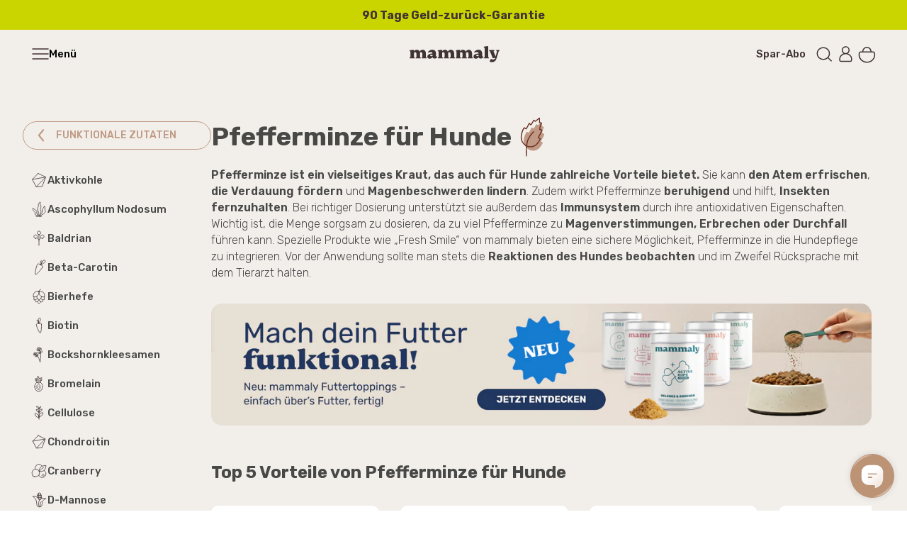

--- FILE ---
content_type: text/html; charset=utf-8
request_url: https://www.mammaly.de/collections/pfefferminze
body_size: 75043
content:
<!doctype html>
<html class="no-js" lang="de">
<head>
	<meta charset="utf-8">
	<meta http-equiv="X-UA-Compatible" content="IE=edge">

	<script>
		window.dataLayer = window.dataLayer || [];

		if (window.location.hostname === 'localhost') {
			window.Shopify = window.Shopify || {};
			window.Shopify.isHotReloadInstalled = true;
		}
	</script>

	<script>
	window.consentmo_gcm_initial_state = "";
	window.consentmo_gcm_state = "0";
	window.consentmo_gcm_security_storage = "strict";
	window.consentmo_gcm_ad_storage = "marketing";
	window.consentmo_gcm_analytics_storage = "analytics";
	window.consentmo_gcm_functionality_storage = "functionality";
	window.consentmo_gcm_personalization_storage = "functionality";
	window.consentmo_gcm_ads_data_redaction = "true";
	window.consentmo_gcm_url_passthrough = "false";
	window.consentmo_gcm_data_layer_name = "dataLayer";

	// Google Consent Mode V2 integration script from Consentmo GDPR
	window.isenseRules = {};
	window.isenseRules.gcm = {
		gcmVersion: 2,
		integrationVersion: 3,
		customChanges: false,
		consentUpdated: false,
		initialState: 1,
		isCustomizationEnabled: false,
		adsDataRedaction: true,
		urlPassthrough: false,
		dataLayer: 'dataLayer',
		categories: { ad_personalization: "marketing", ad_storage: "marketing", ad_user_data: "marketing", analytics_storage: "analytics", functionality_storage: "functionality", personalization_storage: "functionality", security_storage: "strict"},
		storage: { ad_personalization: "false", ad_storage: "false", ad_user_data: "false", analytics_storage: "false", functionality_storage: "false", personalization_storage: "false", security_storage: "false", wait_for_update: 2000 }
	};
	if(window.consentmo_gcm_state !== null && window.consentmo_gcm_state !== "" && window.consentmo_gcm_state !== "0") {
		window.isenseRules.gcm.isCustomizationEnabled = true;
		window.isenseRules.gcm.initialState = window.consentmo_gcm_initial_state === null || window.consentmo_gcm_initial_state.trim() === "" ? window.isenseRules.gcm.initialState : window.consentmo_gcm_initial_state;
		window.isenseRules.gcm.categories.ad_storage = window.consentmo_gcm_ad_storage === null || window.consentmo_gcm_ad_storage.trim() === "" ? window.isenseRules.gcm.categories.ad_storage : window.consentmo_gcm_ad_storage;
		window.isenseRules.gcm.categories.ad_user_data = window.consentmo_gcm_ad_storage === null || window.consentmo_gcm_ad_storage.trim() === "" ? window.isenseRules.gcm.categories.ad_user_data : window.consentmo_gcm_ad_storage;
		window.isenseRules.gcm.categories.ad_personalization = window.consentmo_gcm_ad_storage === null || window.consentmo_gcm_ad_storage.trim() === "" ? window.isenseRules.gcm.categories.ad_personalization : window.consentmo_gcm_ad_storage;
		window.isenseRules.gcm.categories.analytics_storage = window.consentmo_gcm_analytics_storage === null || window.consentmo_gcm_analytics_storage.trim() === "" ? window.isenseRules.gcm.categories.analytics_storage : window.consentmo_gcm_analytics_storage;
		window.isenseRules.gcm.categories.functionality_storage = window.consentmo_gcm_functionality_storage === null || window.consentmo_gcm_functionality_storage.trim() === "" ? window.isenseRules.gcm.categories.functionality_storage : window.consentmo_gcm_functionality_storage;
		window.isenseRules.gcm.categories.personalization_storage = window.consentmo_gcm_personalization_storage === null || window.consentmo_gcm_personalization_storage.trim() === "" ? window.isenseRules.gcm.categories.personalization_storage : window.consentmo_gcm_personalization_storage;
		window.isenseRules.gcm.categories.security_storage = window.consentmo_gcm_security_storage === null || window.consentmo_gcm_security_storage.trim() === "" ? window.isenseRules.gcm.categories.security_storage : window.consentmo_gcm_security_storage;
		window.isenseRules.gcm.urlPassthrough = window.consentmo_gcm_url_passthrough === null || window.consentmo_gcm_url_passthrough.trim() === "" ? window.isenseRules.gcm.urlPassthrough : window.consentmo_gcm_url_passthrough;
		window.isenseRules.gcm.adsDataRedaction = window.consentmo_gcm_ads_data_redaction === null || window.consentmo_gcm_ads_data_redaction.trim() === "" ? window.isenseRules.gcm.adsDataRedaction : window.consentmo_gcm_ads_data_redaction;
		window.isenseRules.gcm.dataLayer = window.consentmo_gcm_data_layer_name === null || window.consentmo_gcm_data_layer_name.trim() === "" ? window.isenseRules.gcm.dataLayer : window.consentmo_gcm_data_layer_name;
	}
	window.isenseRules.initializeGcm = function (rules) {
		if(window.isenseRules.gcm.isCustomizationEnabled) {
			rules.initialState = window.isenseRules.gcm.initialState;
			rules.urlPassthrough = window.isenseRules.gcm.urlPassthrough === true || window.isenseRules.gcm.urlPassthrough === 'true';
			rules.adsDataRedaction = window.isenseRules.gcm.adsDataRedaction === true || window.isenseRules.gcm.adsDataRedaction === 'true';
		}

		let initialState = parseInt(rules.initialState);
		let marketingBlocked = initialState === 0 || initialState === 2 || initialState === 5 || initialState === 7;
		let analyticsBlocked = initialState === 0 || initialState === 3 || initialState === 6 || initialState === 7;
		let functionalityBlocked = initialState === 4 || initialState === 5 || initialState === 6 || initialState === 7;

		let gdprCache = localStorage.getItem('gdprCache') ? JSON.parse(localStorage.getItem('gdprCache')) : null;
		if (gdprCache && typeof gdprCache.updatedPreferences !== "undefined") {
			let updatedPreferences = gdprCache.updatedPreferences;
			marketingBlocked = parseInt(updatedPreferences.indexOf('marketing')) > -1;
			analyticsBlocked = parseInt(updatedPreferences.indexOf('analytics')) > -1;
			functionalityBlocked = parseInt(updatedPreferences.indexOf('functionality')) > -1;
		}

		Object.entries(rules.categories).forEach(category => {
			if(rules.storage.hasOwnProperty(category[0])) {
				switch(category[1]) {
					case 'strict':
						rules.storage[category[0]] = "granted";
						break;
					case 'marketing':
						rules.storage[category[0]] = marketingBlocked ? "denied" : "granted";
						break;
					case 'analytics':
						rules.storage[category[0]] = analyticsBlocked ? "denied" : "granted";
						break;
					case 'functionality':
						rules.storage[category[0]] = functionalityBlocked ? "denied" : "granted";
						break;
				}
			}
		});
		rules.consentUpdated = true;
		isenseRules.gcm = rules;
	}

	// Google Consent Mode - initialization start
	window.isenseRules.initializeGcm({
		...window.isenseRules.gcm,
		adsDataRedaction: true,
		urlPassthrough: false,
		initialState: 1
	});

	/*
	* initialState acceptable values:
	* 0 - Set both ad_storage and analytics_storage to denied
	* 1 - Set all categories to granted
	* 2 - Set only ad_storage to denied
	* 3 - Set only analytics_storage to denied
	* 4 - Set only functionality_storage to denied
	* 5 - Set both ad_storage and functionality_storage to denied
	* 6 - Set both analytics_storage and functionality_storage to denied
	* 7 - Set all categories to denied
	*/

	window[window.isenseRules.gcm.dataLayer] = window[window.isenseRules.gcm.dataLayer] || [];
	function gtag() { window[window.isenseRules.gcm.dataLayer].push(arguments); }
	gtag("consent", "default", isenseRules.gcm.storage);
	isenseRules.gcm.adsDataRedaction && gtag("set", "ads_data_redaction", isenseRules.gcm.adsDataRedaction);
	isenseRules.gcm.urlPassthrough && gtag("set", "url_passthrough", isenseRules.gcm.urlPassthrough);
</script>


	<!-- Google Tag Manager -->
	<script>(function(w,d,s,l,i){w[l]=w[l]||[];w[l].push({'gtm.start':
	new Date().getTime(),event:'gtm.js'});var f=d.getElementsByTagName(s)[0],
	j=d.createElement(s),dl=l!='dataLayer'?'&l='+l:'';j.async=true;j.src=
	'https://www.googletagmanager.com/gtm.js?id='+i+dl;f.parentNode.insertBefore(j,f);
	})(window,document,'script','dataLayer','GTM-K68RTN2');</script>
	<!-- End Google Tag Manager -->

	<script>
    window.dataLayer = window.dataLayer || [];
    
        window.dataLayer.push({
            "visitorType": "Guest",
        });
    
</script>

<script>(function(w,d,s,l,i){w[l]=w[l]||[];w[l].push({'gtm.start':
new Date().getTime(),event:'gtm.js'});var f=d.getElementsByTagName(s)[0],
j=d.createElement(s),dl=l!='dataLayer'?'&l='+l:'';j.async=true;j.src=
'https://www.googletagmanager.com/gtm.js?id='+i+dl;f.parentNode.insertBefore(j,f);
})(window,document,'script','dataLayer','GTM-MW8H7RG3');</script>

<script>
    //Event ID Generator
    window.temp_track_store = window.temp_track_store || {};
    window.temp_track_store.event_id = window.temp_track_store.event_id || {};
    window.temp_track_store.generateEventId = function(event) {
        return event+'_'+decodeURIComponent(window.location.pathname)+'_'+new Date().getTime();
    }

    var generateEventId = window.temp_track_store.generateEventId;

    //Page View
    window.temp_track_store.event_id['gtm.js'] = generateEventId('gtm.js');
    //Dom Ready
    window.temp_track_store.event_id['gtm.dom'] = generateEventId('gtm.dom');
    //Window Loaded
    window.temp_track_store.event_id['gtm.load'] = generateEventId('gtm.load');

    //Login Event
    
        if (sessionStorage.getItem('login_event') !== null) sessionStorage.removeItem('login_event');
    
</script>


	
		<link rel="shortcut icon" href="//www.mammaly.de/cdn/shop/files/mammaly_Favicon-m-inner-bg_32x32.png?v=1614299314" type="image/png" />
	
		<title>Pfefferminze für Hunde | Funktionale Zutaten Wiki | mammaly</title>
	
		
		<meta name="description" content="Pfefferminze ist ein vielseitiges Kraut, das auch für Hunde zahlreiche Vorteile bietet. Sie kann den Atem erfrischen, die Verdauung fördern und Magenbeschwerden lindern. Zudem wirkt Pfefferminze beruhigend und hilft, Insekten fernzuhalten. Bei richtiger Dosierung unterstützt sie außerdem das Immunsystem durch ihre anti">
	

  <!-- /snippets/social-meta-tags.liquid -->


  <meta property="og:type" content="website">
  <meta property="og:title" content="Pfefferminze für Hunde | Funktionale Zutaten Wiki | mammaly">
  <meta property="og:description" content="Pfefferminze ist ein vielseitiges Kraut, das auch für Hunde zahlreiche Vorteile bietet. Sie kann den Atem erfrischen, die Verdauung fördern und Magenbeschwerden lindern. Zudem wirkt Pfefferminze beruhigend und hilft, Insekten fernzuhalten. Bei richtiger Dosierung unterstützt sie außerdem das Immunsystem durch ihre anti">

<meta property="og:url" content="https://www.mammaly.de/collections/pfefferminze">
<meta property="og:site_name" content="mammaly">



  <meta name="twitter:site" content="@#">


  <meta name="twitter:card" content="summary">




  <link rel="canonical" href="https://www.mammaly.de/collections/pfefferminze">
  <meta name="viewport" content="width=device-width,initial-scale=1,shrink-to-fit=no">

	<link href="//www.mammaly.de/cdn/shop/t/240/assets/main.build.min.css?v=110474131711851343411767782809" rel="stylesheet" type="text/css" media="all" />
	<link rel="stylesheet" href="//www.mammaly.de/cdn/shop/t/240/assets/elevio-assistant.css?v=165720797777077375831751437954" media="print"	onload="this.media='all'"	/><noscript><link rel="stylesheet" href="//www.mammaly.de/cdn/shop/t/240/assets/elevio-assistant.css?v=165720797777077375831751437954"></noscript>


	<script>window.performance && window.performance.mark && window.performance.mark('shopify.content_for_header.start');</script><meta name="google-site-verification" content="hGGuQt8B0J_wMHavVNxWYa4ru5iTeOBbVbvihrMVFxc">
<meta id="shopify-digital-wallet" name="shopify-digital-wallet" content="/41245769888/digital_wallets/dialog">
<meta name="shopify-checkout-api-token" content="39168199a2ec05f079c6d36bca691bec">
<meta id="in-context-paypal-metadata" data-shop-id="41245769888" data-venmo-supported="false" data-environment="production" data-locale="de_DE" data-paypal-v4="true" data-currency="EUR">
<link rel="alternate" type="application/atom+xml" title="Feed" href="/collections/pfefferminze.atom" />
<link rel="alternate" type="application/json+oembed" href="https://www.mammaly.de/collections/pfefferminze.oembed">
<script async="async" src="/checkouts/internal/preloads.js?locale=de-DE"></script>
<link rel="preconnect" href="https://shop.app" crossorigin="anonymous">
<script async="async" src="https://shop.app/checkouts/internal/preloads.js?locale=de-DE&shop_id=41245769888" crossorigin="anonymous"></script>
<script id="apple-pay-shop-capabilities" type="application/json">{"shopId":41245769888,"countryCode":"DE","currencyCode":"EUR","merchantCapabilities":["supports3DS"],"merchantId":"gid:\/\/shopify\/Shop\/41245769888","merchantName":"mammaly","requiredBillingContactFields":["postalAddress","email"],"requiredShippingContactFields":["postalAddress","email"],"shippingType":"shipping","supportedNetworks":["visa","maestro","masterCard","amex"],"total":{"type":"pending","label":"mammaly","amount":"1.00"},"shopifyPaymentsEnabled":true,"supportsSubscriptions":true}</script>
<script id="shopify-features" type="application/json">{"accessToken":"39168199a2ec05f079c6d36bca691bec","betas":["rich-media-storefront-analytics"],"domain":"www.mammaly.de","predictiveSearch":true,"shopId":41245769888,"locale":"de"}</script>
<script>var Shopify = Shopify || {};
Shopify.shop = "peturo.myshopify.com";
Shopify.locale = "de";
Shopify.currency = {"active":"EUR","rate":"1.0"};
Shopify.country = "DE";
Shopify.theme = {"name":"Production","id":176307863816,"schema_name":"Theme","schema_version":"1.49","theme_store_id":null,"role":"main"};
Shopify.theme.handle = "null";
Shopify.theme.style = {"id":null,"handle":null};
Shopify.cdnHost = "www.mammaly.de/cdn";
Shopify.routes = Shopify.routes || {};
Shopify.routes.root = "/";</script>
<script type="module">!function(o){(o.Shopify=o.Shopify||{}).modules=!0}(window);</script>
<script>!function(o){function n(){var o=[];function n(){o.push(Array.prototype.slice.apply(arguments))}return n.q=o,n}var t=o.Shopify=o.Shopify||{};t.loadFeatures=n(),t.autoloadFeatures=n()}(window);</script>
<script>
  window.ShopifyPay = window.ShopifyPay || {};
  window.ShopifyPay.apiHost = "shop.app\/pay";
  window.ShopifyPay.redirectState = null;
</script>
<script id="shop-js-analytics" type="application/json">{"pageType":"collection"}</script>
<script defer="defer" async type="module" src="//www.mammaly.de/cdn/shopifycloud/shop-js/modules/v2/client.init-shop-cart-sync_e98Ab_XN.de.esm.js"></script>
<script defer="defer" async type="module" src="//www.mammaly.de/cdn/shopifycloud/shop-js/modules/v2/chunk.common_Pcw9EP95.esm.js"></script>
<script defer="defer" async type="module" src="//www.mammaly.de/cdn/shopifycloud/shop-js/modules/v2/chunk.modal_CzmY4ZhL.esm.js"></script>
<script type="module">
  await import("//www.mammaly.de/cdn/shopifycloud/shop-js/modules/v2/client.init-shop-cart-sync_e98Ab_XN.de.esm.js");
await import("//www.mammaly.de/cdn/shopifycloud/shop-js/modules/v2/chunk.common_Pcw9EP95.esm.js");
await import("//www.mammaly.de/cdn/shopifycloud/shop-js/modules/v2/chunk.modal_CzmY4ZhL.esm.js");

  window.Shopify.SignInWithShop?.initShopCartSync?.({"fedCMEnabled":true,"windoidEnabled":true});

</script>
<script>
  window.Shopify = window.Shopify || {};
  if (!window.Shopify.featureAssets) window.Shopify.featureAssets = {};
  window.Shopify.featureAssets['shop-js'] = {"shop-cart-sync":["modules/v2/client.shop-cart-sync_DazCVyJ3.de.esm.js","modules/v2/chunk.common_Pcw9EP95.esm.js","modules/v2/chunk.modal_CzmY4ZhL.esm.js"],"init-fed-cm":["modules/v2/client.init-fed-cm_D0AulfmK.de.esm.js","modules/v2/chunk.common_Pcw9EP95.esm.js","modules/v2/chunk.modal_CzmY4ZhL.esm.js"],"shop-cash-offers":["modules/v2/client.shop-cash-offers_BISyWFEA.de.esm.js","modules/v2/chunk.common_Pcw9EP95.esm.js","modules/v2/chunk.modal_CzmY4ZhL.esm.js"],"shop-login-button":["modules/v2/client.shop-login-button_D_c1vx_E.de.esm.js","modules/v2/chunk.common_Pcw9EP95.esm.js","modules/v2/chunk.modal_CzmY4ZhL.esm.js"],"pay-button":["modules/v2/client.pay-button_CHADzJ4g.de.esm.js","modules/v2/chunk.common_Pcw9EP95.esm.js","modules/v2/chunk.modal_CzmY4ZhL.esm.js"],"shop-button":["modules/v2/client.shop-button_CQnD2U3v.de.esm.js","modules/v2/chunk.common_Pcw9EP95.esm.js","modules/v2/chunk.modal_CzmY4ZhL.esm.js"],"avatar":["modules/v2/client.avatar_BTnouDA3.de.esm.js"],"init-windoid":["modules/v2/client.init-windoid_CmA0-hrC.de.esm.js","modules/v2/chunk.common_Pcw9EP95.esm.js","modules/v2/chunk.modal_CzmY4ZhL.esm.js"],"init-shop-for-new-customer-accounts":["modules/v2/client.init-shop-for-new-customer-accounts_BCzC_Mib.de.esm.js","modules/v2/client.shop-login-button_D_c1vx_E.de.esm.js","modules/v2/chunk.common_Pcw9EP95.esm.js","modules/v2/chunk.modal_CzmY4ZhL.esm.js"],"init-shop-email-lookup-coordinator":["modules/v2/client.init-shop-email-lookup-coordinator_DYzOit4u.de.esm.js","modules/v2/chunk.common_Pcw9EP95.esm.js","modules/v2/chunk.modal_CzmY4ZhL.esm.js"],"init-shop-cart-sync":["modules/v2/client.init-shop-cart-sync_e98Ab_XN.de.esm.js","modules/v2/chunk.common_Pcw9EP95.esm.js","modules/v2/chunk.modal_CzmY4ZhL.esm.js"],"shop-toast-manager":["modules/v2/client.shop-toast-manager_Bc-1elH8.de.esm.js","modules/v2/chunk.common_Pcw9EP95.esm.js","modules/v2/chunk.modal_CzmY4ZhL.esm.js"],"init-customer-accounts":["modules/v2/client.init-customer-accounts_CqlRHmZs.de.esm.js","modules/v2/client.shop-login-button_D_c1vx_E.de.esm.js","modules/v2/chunk.common_Pcw9EP95.esm.js","modules/v2/chunk.modal_CzmY4ZhL.esm.js"],"init-customer-accounts-sign-up":["modules/v2/client.init-customer-accounts-sign-up_DZmBw6yB.de.esm.js","modules/v2/client.shop-login-button_D_c1vx_E.de.esm.js","modules/v2/chunk.common_Pcw9EP95.esm.js","modules/v2/chunk.modal_CzmY4ZhL.esm.js"],"shop-follow-button":["modules/v2/client.shop-follow-button_Cx-w7rSq.de.esm.js","modules/v2/chunk.common_Pcw9EP95.esm.js","modules/v2/chunk.modal_CzmY4ZhL.esm.js"],"checkout-modal":["modules/v2/client.checkout-modal_Djjmh8qM.de.esm.js","modules/v2/chunk.common_Pcw9EP95.esm.js","modules/v2/chunk.modal_CzmY4ZhL.esm.js"],"shop-login":["modules/v2/client.shop-login_DMZMgoZf.de.esm.js","modules/v2/chunk.common_Pcw9EP95.esm.js","modules/v2/chunk.modal_CzmY4ZhL.esm.js"],"lead-capture":["modules/v2/client.lead-capture_SqejaEd8.de.esm.js","modules/v2/chunk.common_Pcw9EP95.esm.js","modules/v2/chunk.modal_CzmY4ZhL.esm.js"],"payment-terms":["modules/v2/client.payment-terms_DUeEqFTJ.de.esm.js","modules/v2/chunk.common_Pcw9EP95.esm.js","modules/v2/chunk.modal_CzmY4ZhL.esm.js"]};
</script>
<script>(function() {
  var isLoaded = false;
  function asyncLoad() {
    if (isLoaded) return;
    isLoaded = true;
    var urls = ["https:\/\/loox.io\/widget\/NJ-X_Zl-Ot\/loox.1603797587067.js?shop=peturo.myshopify.com","https:\/\/dr4qe3ddw9y32.cloudfront.net\/awin-shopify-integration-code.js?aid=26223\u0026v=shopifyApp_5.2.5\u0026ts=1768316072422\u0026shop=peturo.myshopify.com","\/\/cdn.shopify.com\/proxy\/c56af130c5a34e62c50f98a43791f922314756ef0c36816ccb2550b89dad1269\/cdn.hello-charles.com\/charles-satellite\/1.x\/charles-snippet.js?proxy_vendor=shopify\u0026universe_uri=mammaly.hello-charles.com\u0026script_id=d76d3393-490b-4439-95aa-5232436449c5\u0026shop=peturo.myshopify.com\u0026sp-cache-control=cHVibGljLCBtYXgtYWdlPTkwMA"];
    for (var i = 0; i < urls.length; i++) {
      var s = document.createElement('script');
      s.type = 'text/javascript';
      s.async = true;
      s.src = urls[i];
      var x = document.getElementsByTagName('script')[0];
      x.parentNode.insertBefore(s, x);
    }
  };
  if(window.attachEvent) {
    window.attachEvent('onload', asyncLoad);
  } else {
    window.addEventListener('load', asyncLoad, false);
  }
})();</script>
<script id="__st">var __st={"a":41245769888,"offset":3600,"reqid":"39ca9860-b810-47fa-aaf0-1c6bcdeefb32-1769353673","pageurl":"www.mammaly.de\/collections\/pfefferminze","u":"018197f09975","p":"collection","rtyp":"collection","rid":514923004168};</script>
<script>window.ShopifyPaypalV4VisibilityTracking = true;</script>
<script id="form-persister">!function(){'use strict';const t='contact',e='new_comment',n=[[t,t],['blogs',e],['comments',e],[t,'customer']],o='password',r='form_key',c=['recaptcha-v3-token','g-recaptcha-response','h-captcha-response',o],s=()=>{try{return window.sessionStorage}catch{return}},i='__shopify_v',u=t=>t.elements[r],a=function(){const t=[...n].map((([t,e])=>`form[action*='/${t}']:not([data-nocaptcha='true']) input[name='form_type'][value='${e}']`)).join(',');var e;return e=t,()=>e?[...document.querySelectorAll(e)].map((t=>t.form)):[]}();function m(t){const e=u(t);a().includes(t)&&(!e||!e.value)&&function(t){try{if(!s())return;!function(t){const e=s();if(!e)return;const n=u(t);if(!n)return;const o=n.value;o&&e.removeItem(o)}(t);const e=Array.from(Array(32),(()=>Math.random().toString(36)[2])).join('');!function(t,e){u(t)||t.append(Object.assign(document.createElement('input'),{type:'hidden',name:r})),t.elements[r].value=e}(t,e),function(t,e){const n=s();if(!n)return;const r=[...t.querySelectorAll(`input[type='${o}']`)].map((({name:t})=>t)),u=[...c,...r],a={};for(const[o,c]of new FormData(t).entries())u.includes(o)||(a[o]=c);n.setItem(e,JSON.stringify({[i]:1,action:t.action,data:a}))}(t,e)}catch(e){console.error('failed to persist form',e)}}(t)}const f=t=>{if('true'===t.dataset.persistBound)return;const e=function(t,e){const n=function(t){return'function'==typeof t.submit?t.submit:HTMLFormElement.prototype.submit}(t).bind(t);return function(){let t;return()=>{t||(t=!0,(()=>{try{e(),n()}catch(t){(t=>{console.error('form submit failed',t)})(t)}})(),setTimeout((()=>t=!1),250))}}()}(t,(()=>{m(t)}));!function(t,e){if('function'==typeof t.submit&&'function'==typeof e)try{t.submit=e}catch{}}(t,e),t.addEventListener('submit',(t=>{t.preventDefault(),e()})),t.dataset.persistBound='true'};!function(){function t(t){const e=(t=>{const e=t.target;return e instanceof HTMLFormElement?e:e&&e.form})(t);e&&m(e)}document.addEventListener('submit',t),document.addEventListener('DOMContentLoaded',(()=>{const e=a();for(const t of e)f(t);var n;n=document.body,new window.MutationObserver((t=>{for(const e of t)if('childList'===e.type&&e.addedNodes.length)for(const t of e.addedNodes)1===t.nodeType&&'FORM'===t.tagName&&a().includes(t)&&f(t)})).observe(n,{childList:!0,subtree:!0,attributes:!1}),document.removeEventListener('submit',t)}))}()}();</script>
<script integrity="sha256-4kQ18oKyAcykRKYeNunJcIwy7WH5gtpwJnB7kiuLZ1E=" data-source-attribution="shopify.loadfeatures" defer="defer" src="//www.mammaly.de/cdn/shopifycloud/storefront/assets/storefront/load_feature-a0a9edcb.js" crossorigin="anonymous"></script>
<script crossorigin="anonymous" defer="defer" src="//www.mammaly.de/cdn/shopifycloud/storefront/assets/shopify_pay/storefront-65b4c6d7.js?v=20250812"></script>
<script data-source-attribution="shopify.dynamic_checkout.dynamic.init">var Shopify=Shopify||{};Shopify.PaymentButton=Shopify.PaymentButton||{isStorefrontPortableWallets:!0,init:function(){window.Shopify.PaymentButton.init=function(){};var t=document.createElement("script");t.src="https://www.mammaly.de/cdn/shopifycloud/portable-wallets/latest/portable-wallets.de.js",t.type="module",document.head.appendChild(t)}};
</script>
<script data-source-attribution="shopify.dynamic_checkout.buyer_consent">
  function portableWalletsHideBuyerConsent(e){var t=document.getElementById("shopify-buyer-consent"),n=document.getElementById("shopify-subscription-policy-button");t&&n&&(t.classList.add("hidden"),t.setAttribute("aria-hidden","true"),n.removeEventListener("click",e))}function portableWalletsShowBuyerConsent(e){var t=document.getElementById("shopify-buyer-consent"),n=document.getElementById("shopify-subscription-policy-button");t&&n&&(t.classList.remove("hidden"),t.removeAttribute("aria-hidden"),n.addEventListener("click",e))}window.Shopify?.PaymentButton&&(window.Shopify.PaymentButton.hideBuyerConsent=portableWalletsHideBuyerConsent,window.Shopify.PaymentButton.showBuyerConsent=portableWalletsShowBuyerConsent);
</script>
<script data-source-attribution="shopify.dynamic_checkout.cart.bootstrap">document.addEventListener("DOMContentLoaded",(function(){function t(){return document.querySelector("shopify-accelerated-checkout-cart, shopify-accelerated-checkout")}if(t())Shopify.PaymentButton.init();else{new MutationObserver((function(e,n){t()&&(Shopify.PaymentButton.init(),n.disconnect())})).observe(document.body,{childList:!0,subtree:!0})}}));
</script>
<link id="shopify-accelerated-checkout-styles" rel="stylesheet" media="screen" href="https://www.mammaly.de/cdn/shopifycloud/portable-wallets/latest/accelerated-checkout-backwards-compat.css" crossorigin="anonymous">
<style id="shopify-accelerated-checkout-cart">
        #shopify-buyer-consent {
  margin-top: 1em;
  display: inline-block;
  width: 100%;
}

#shopify-buyer-consent.hidden {
  display: none;
}

#shopify-subscription-policy-button {
  background: none;
  border: none;
  padding: 0;
  text-decoration: underline;
  font-size: inherit;
  cursor: pointer;
}

#shopify-subscription-policy-button::before {
  box-shadow: none;
}

      </style>

<script>window.performance && window.performance.mark && window.performance.mark('shopify.content_for_header.end');</script>

	<script src="https://cdn.ablyft.com/s/33030062.js" async="async"></script>

  

	

	

	

	

	

	<!--Gem_Page_Header_Script-->
	
<link rel="preconnect" href="https://ucarecdn.com">
<link rel="dns-prefetch" href="https://ucarecdn.com">

<link rel="preconnect" href="https://assets.gemcommerce.com">
<link rel="dns-prefetch" href="https://assets.gemcommerce.com">

<link rel="preconnect" href="https://maxcdn.bootstrapcdn.com">
<link rel="dns-prefetch" href="https://maxcdn.bootstrapcdn.com">

<link rel="preconnect" href="https://fonts.gstatic.com">
<link rel="dns-prefetch" href="https://fonts.gstatic.com">

<link rel="preconnect" href="https://fonts.googleapis.com">
<link rel="dns-prefetch" href="https://fonts.googleapis.com">

    


	<!--End_Gem_Page_Header_Script-->

  <meta name="ahrefs-site-verification" content="0e592d69c34831d47cc01cf5aaccfde269b67a77a32ac471aabb8a22ec152f49">

	<script>var loox_global_hash = '1769348946707';</script><script>var loox_pop_active = true;var loox_pop_display = {"home_page":false,"product_page":true,"cart_page":true,"other_pages":false};</script><style>.loox-reviews-default { max-width: 1200px; margin: 0 auto; }.loox-rating .loox-icon { color:#484847; }
:root { --lxs-rating-icon-color: #484847; }</style>

	

	<script>
		window.themeSettings = {
			templateName: "collection",
			templateSuffix: null,
			shopCurrency: "EUR",
			moneyFormat: "{{amount_with_comma_separator}} €",
			predictiveSearchUrl: "\/search\/suggest",
			isLoggedIn: false,
			customerTags: null,
			customerOrdersCount: null,
			vetServiceFreeLink:"https:\/\/calendly.com\/d\/yn2-bx7-9yq",
			vetServicePaidLink:"https:\/\/calendly.com\/d\/dzh-j3w-zqm",
			vetServiceLP:"\/pages\/docmammaly",
			loginLink:"\/account\/login",
			isB2B: false,
			shippingPrice: 590.0,
			vetPrice: 2999,
			translations: {
				atcLabel: "AB INS KÖRBCHEN",
				soldOutBtnLabel: "AUSVERKAUFT",
				startSavingsPlan: "Spar-Abo starten!",
				elevioTitle: "Frag uns",
				elevioThankYou: "Vielen Dank für deine Nachricht! Wir melden uns schnellstmöglich bei dir.",
				elevioFeedbackThanks: "Es freut uns sehr zu hören, dass einer unserer Artikel deine Frage beantworten konnte!",
				elevioPreSubmit: "Bevor wir deine Anfrage versenden: Beantwortet vielleicht einer dieser Artikel deine Frage bereits?"
			}
		};

		window.rcLoginAccessLink = {
			disableInjection: true
		};

		window.ablyft = window.ablyft || [];
	</script>

 	<script type="text/javascript">
	window.dataLayer = window.dataLayer || [];

	function analyzifyInitialize(){
		window.analyzifyAppStart = function(){
			
			window.dataLayer.push({
				event: "sh_info",
				
					page_type: "collection",
					
				page_currency: "EUR",
				
				user_type: "visitor"
				
			});

			window.analyzifyGetClickedProductPosition = function(elementHref, sku){
				if(sku != ''){
					var collection = {"id":514923004168,"handle":"pfefferminze","updated_at":"2026-01-25T13:07:46+01:00","published_at":"2024-05-15T16:34:08+02:00","sort_order":"manual","template_suffix":"","published_scope":"global","title":"Pfefferminze","body_html":"\u003cp\u003e\u003cstrong\u003ePfefferminze ist ein vielseitiges Kraut, das auch für Hunde zahlreiche Vorteile bietet.\u003c\/strong\u003e Sie kann \u003cstrong\u003eden Atem erfrischen\u003c\/strong\u003e, \u003cstrong\u003edie Verdauung fördern\u003c\/strong\u003e und \u003cstrong\u003eMagenbeschwerden lindern\u003c\/strong\u003e. Zudem wirkt Pfefferminze \u003cstrong\u003eberuhigend\u003c\/strong\u003e und hilft, \u003cstrong\u003eInsekten fernzuhalten\u003c\/strong\u003e. Bei richtiger Dosierung unterstützt sie außerdem das \u003cstrong\u003eImmunsystem\u003c\/strong\u003e durch ihre antioxidativen Eigenschaften. Wichtig ist, die Menge sorgsam zu dosieren, da zu viel Pfefferminze zu \u003cstrong\u003eMagenverstimmungen, Erbrechen oder Durchfall\u003c\/strong\u003e führen kann. Spezielle Produkte wie „Fresh Smile“ von mammaly bieten eine sichere Möglichkeit, Pfefferminze in die Hundepflege zu integrieren. Vor der Anwendung sollte man stets die \u003cstrong\u003eReaktionen des Hundes beobachten\u003c\/strong\u003e und im Zweifel Rücksprache mit dem Tierarzt halten.\u003c\/p\u003e"};
					
					var collectionProductsSku = "101745";
					if(sku == collectionProductsSku) {return 1 ;}
					
					var collectionProductsSku = "1031091";
					if(sku == collectionProductsSku) {return 2 ;}
					
					var collectionProductsSku = "112896";
					if(sku == collectionProductsSku) {return 3 ;}
					
					return 0;
				}else{
					var elementIndex = -1
					collectionProductsElements = document.querySelectorAll('a[href*="/products/"]');
					collectionProductsElements.forEach(function(element,index){
						if (element.href.includes(elementHref)) {elementIndex = index + 1};
					});
					return elementIndex
				}
			}

			window.analyzifyCollectionPageHandle = function(){
				var collectionAllProducts = [];
				var collectionTitle = "Pfefferminze";
				var collectionId = "514923004168";
				var collectionProductsBrand = [];
				var collectionProductsType = [];
				var collectionProductsSku = [];
				var collectionProductsName = [];
				var collectionProductsId = [];
				var collectionProductsPrice = [];
				var collectionProductsPosition = []; // we need to talk about, this data can be taken from DOM only (filter ON/OFF)
				var collectionGproductId = [];
				var collectionVariantId = [];
				
					

					collectionAllProducts.push({
						title: "Fresh Smile",
						type: "Snack",
						id: 5454890729632,
						price: 4999,
						vendor: "mammaly",
						variants: [
							{
								sku: "101745",
								id: 51741513023752
							}
						]
					});
					collectionProductsBrand.push("mammaly")
					collectionProductsType.push("Snack")
					collectionProductsSku.push("101745")
					collectionProductsName.push("Fresh Smile")
					collectionProductsId.push("5454890729632")
					collectionProductsPrice.push("49.99")
					collectionProductsPosition.push(1)
					collectionGproductId.push("shopify_DE_"+"5454890729632"+"_"+"51741513023752")
					collectionVariantId.push("51741513023752")
				
					

					collectionAllProducts.push({
						title: "Fresh Smile Topping",
						type: "Topping",
						id: 10685554819336,
						price: 4499,
						vendor: "mammaly",
						variants: [
							{
								sku: "1031091",
								id: 53062523224328
							}
						]
					});
					collectionProductsBrand.push("mammaly")
					collectionProductsType.push("Topping")
					collectionProductsSku.push("1031091")
					collectionProductsName.push("Fresh Smile Topping")
					collectionProductsId.push("10685554819336")
					collectionProductsPrice.push("44.99")
					collectionProductsPosition.push(2)
					collectionGproductId.push("shopify_DE_"+"10685554819336"+"_"+"53062523224328")
					collectionVariantId.push("53062523224328")
				
					

					collectionAllProducts.push({
						title: "Fresh Bone+",
						type: "Bone",
						id: 10455249027336,
						price: 2999,
						vendor: "mammaly",
						variants: [
							{
								sku: "112896",
								id: 52138672816392
							}
						]
					});
					collectionProductsBrand.push("mammaly")
					collectionProductsType.push("Bone")
					collectionProductsSku.push("112896")
					collectionProductsName.push("Fresh Bone+")
					collectionProductsId.push("10455249027336")
					collectionProductsPrice.push("29.99")
					collectionProductsPosition.push(3)
					collectionGproductId.push("shopify_DE_"+"10455249027336"+"_"+"52138672816392")
					collectionVariantId.push("52138672816392")
				

				window.dataLayer.push({
					event: 'ee_productImpression',
					category_name: collectionTitle,
					category_id: collectionId,
					category_product_brand: collectionProductsBrand,
					category_product_type: collectionProductsType,
					category_product_sku: collectionProductsSku,
					category_product_name: collectionProductsName,
					category_product_id: collectionProductsId,
					category_product_price: collectionProductsPrice,
					currency: "EUR",
					category_product_position: collectionProductsPosition,
					g_product_id: collectionGproductId,
					variant_id: collectionVariantId
				});

				jQuery(document).on('click', 'a[href*="/products/"]', function(event) {
					var href= jQuery(this).attr('href');
					if(collectionAllProducts.length < 1 ) return;
					var handle = href.split('/products/')[1];
					var clickedProduct = collectionAllProducts.filter(function(product) {
						return product.handle === handle;
					});
					if (clickedProduct.length == 0 ) return;
					window.dataLayer.push({
						event: 'ee_productClick',
						category_name: collectionTitle,
						category_id: collectionId,
						product_name: clickedProduct[0].title,
						product_type: clickedProduct[0].type,
						sku: clickedProduct[0].variants[0].sku,
						product_id : clickedProduct[0].id.toString(),
						product_price: (clickedProduct[0].price / 100).toFixed(2).toString(),
						currency: "EUR",
						product_brand: clickedProduct[0].vendor,
						product_position: analyzifyGetClickedProductPosition(href, clickedProduct[0].variants[0].sku),
						variant_id: clickedProduct[0].variants[0].id
					});
				});
			};

			window.analyzifySearchPageHandle = function(){
				var searchTerm = "";
				var searchResults = parseInt("");
				var searchResultsJson = null;
				var searchProductsBrand = [];
				var searchProductsType = [];
				var searchProductsSku = [];
				var searchProductsNames = [];
				var searchProductsIds = [];
				var searchProductsPrices = [];
				var searchProductsPosition = [];
				var searchGproductId = [];
				var searchVariantId = [];

				

				window.dataLayer.push({
					event: 'searchListInfo',
					page_type: 'search',
					search_term: searchTerm,
					search_results: searchResults,
					category_product_brand: searchProductsBrand,
					category_product_type: searchProductsType,
					category_product_sku: searchProductsSku,
					category_product_name: searchProductsNames,
					category_product_id: searchProductsIds,
					category_product_price: searchProductsPrices,
					currency: "EUR",
					category_product_position: searchProductsPosition,
					g_product_id: searchGproductId,
					variant_id: searchVariantId
				});

				jQuery(document).on('click', 'a[href*="/products/"]', function(event) {
					if(searchResultsJson.length < 1 ) return;
					var href= jQuery(this).attr('href');
					var handle = href.split('/products/')[1];
					var clickedProduct = searchResultsJson.filter(function(product) {
						return handle.includes(product.handle);
					});
					if (clickedProduct.length == 0) return;

					window.dataLayer.push({
						event: 'ee_productClick',
						product_name: clickedProduct[0].title,
						product_type: clickedProduct[0].type,
						sku: clickedProduct[0].variants[0].sku,
						product_id : clickedProduct[0].id,
						product_price: (clickedProduct[0].price / 100).toFixed(2).toString(),
						currency: "EUR",
						product_brand: clickedProduct[0].vendor,
						product_position: analyzifyGetClickedProductPosition(href, ""),
						variant_id: clickedProduct[0].variants[0].id
					});
				});
			};

			window.analyzifyProductPageHandle = function(){
				var productName = "";
				var productId = "";
				var productPrice = "0.0";
				var productBrand = "";
				var productType = "";
				var productSku = "";
				var productCollection = "";

				window.dataLayer.push({
					event: 'ee_productDetail',
					name: productName,
					id: productId,
					price: productPrice,
					currency: "EUR",
					brand: productBrand,
					product_type: productType,
					sku: productSku,
					category: productCollection,
					g_product_id: "shopify_DE_"+productId+"_"+"",
					variant_id: ""
				});
				var first_atc = null;
				var selectors = ["input[name='add']", "button[name='add']", "#add-to-cart", "#AddToCartText", "#AddToCart", ".gtmatc", ".product-form__cart-submit", "#AddToCart-product-template", ".product-form__add-to-cart"];
				var found_selectors = 0;
				selectors.forEach(function(selector) {
					found_selectors += jQuery(selector).length;
					if (first_atc == null && found_selectors) {
						first_atc = selector
					}
				});
				if (jQuery(first_atc).length > 0 ) {
					jQuery(document).on('click', first_atc, function(event) {
						var productForm = jQuery(this).parents('form[action$="/cart/add"]');
						var variantInput = productForm.find('*[name="id"]');
						var quantityInput = productForm.find('input[name="quantity"]');
						var itemQuantity = quantityInput.length > 0 ? quantityInput.val() : 1;
						var isSubscriptionProduct = false;
						if (window.sellingPlan && document.getElementById("subs_purchase_type_autodeliver").checked) {
							isSubscriptionProduct = true;
						}
						window.dataLayer.push({
							event: 'ee_addToCart',
							name: productName,
							id: productId,
							price: productPrice,
							currency: "EUR",
							brand: productBrand,
							product_type: productType,
							category: productCollection,
							quantity: itemQuantity,
							variant: variantInput.val(),
							isSubscriptionProduct: isSubscriptionProduct,
							g_product_id: "shopify_DE_"+productId+"_"+variantInput.val()
						});
					});
				}
			};

			
				analyzifyCollectionPageHandle()
				
		}
	}

	document.addEventListener('jquery:loaded', () => {
		analyzifyInitialize();
		analyzifyAppStart();
	});
</script>


	<script type="text/javascript">
		(function(c,l,a,r,i,t,y){
			c[a]=c[a]||function(){(c[a].q=c[a].q||[]).push(arguments)};
			t=l.createElement(r);t.async=1;t.src="https://www.clarity.ms/tag/"+i;
			y=l.getElementsByTagName(r)[0];y.parentNode.insertBefore(t,y);
		})(window, document, "clarity", "script", "g2gp7d0b85");
	</script>


<!-- BEGIN app block: shopify://apps/consentmo-gdpr/blocks/gdpr_cookie_consent/4fbe573f-a377-4fea-9801-3ee0858cae41 -->


<!-- END app block --><!-- BEGIN app block: shopify://apps/klaviyo-email-marketing-sms/blocks/klaviyo-onsite-embed/2632fe16-c075-4321-a88b-50b567f42507 -->












  <script async src="https://static.klaviyo.com/onsite/js/XhZpqy/klaviyo.js?company_id=XhZpqy"></script>
  <script>!function(){if(!window.klaviyo){window._klOnsite=window._klOnsite||[];try{window.klaviyo=new Proxy({},{get:function(n,i){return"push"===i?function(){var n;(n=window._klOnsite).push.apply(n,arguments)}:function(){for(var n=arguments.length,o=new Array(n),w=0;w<n;w++)o[w]=arguments[w];var t="function"==typeof o[o.length-1]?o.pop():void 0,e=new Promise((function(n){window._klOnsite.push([i].concat(o,[function(i){t&&t(i),n(i)}]))}));return e}}})}catch(n){window.klaviyo=window.klaviyo||[],window.klaviyo.push=function(){var n;(n=window._klOnsite).push.apply(n,arguments)}}}}();</script>

  




  <script>
    window.klaviyoReviewsProductDesignMode = false
  </script>







<!-- END app block --><!-- BEGIN app block: shopify://apps/helium-customer-fields/blocks/app-embed/bab58598-3e6a-4377-aaaa-97189b15f131 -->







































<script>
  if ('CF' in window) {
    window.CF.appEmbedEnabled = true;
  } else {
    window.CF = {
      appEmbedEnabled: true,
    };
  }

  window.CF.editAccountFormId = "";
  window.CF.registrationFormId = "";
</script>

<!-- BEGIN app snippet: patch-registration-links -->







































<script>
  function patchRegistrationLinks() {
    const PATCHABLE_LINKS_SELECTOR = 'a[href*="/account/register"]';

    const search = new URLSearchParams(window.location.search);
    const checkoutUrl = search.get('checkout_url');
    const returnUrl = search.get('return_url');

    const redirectUrl = checkoutUrl || returnUrl;
    if (!redirectUrl) return;

    const registrationLinks = Array.from(document.querySelectorAll(PATCHABLE_LINKS_SELECTOR));
    registrationLinks.forEach(link => {
      const url = new URL(link.href);

      url.searchParams.set('return_url', redirectUrl);

      link.href = url.href;
    });
  }

  if (['complete', 'interactive', 'loaded'].includes(document.readyState)) {
    patchRegistrationLinks();
  } else {
    document.addEventListener('DOMContentLoaded', () => patchRegistrationLinks());
  }
</script><!-- END app snippet -->
<!-- BEGIN app snippet: patch-login-grecaptcha-conflict -->







































<script>
  // Fixes a problem where both grecaptcha and hcaptcha response fields are included in the /account/login form submission
  // resulting in a 404 on the /challenge page.
  // This is caused by our triggerShopifyRecaptchaLoad function in initialize-forms.liquid.ejs
  // The fix itself just removes the unnecessary g-recaptcha-response input

  function patchLoginGrecaptchaConflict() {
    Array.from(document.querySelectorAll('form')).forEach(form => {
      form.addEventListener('submit', e => {
        const grecaptchaResponse = form.querySelector('[name="g-recaptcha-response"]');
        const hcaptchaResponse = form.querySelector('[name="h-captcha-response"]');

        if (grecaptchaResponse && hcaptchaResponse) {
          // Can't use both. Only keep hcaptcha response field.
          grecaptchaResponse.parentElement.removeChild(grecaptchaResponse);
        }
      })
    })
  }

  if (['complete', 'interactive', 'loaded'].includes(document.readyState)) {
    patchLoginGrecaptchaConflict();
  } else {
    document.addEventListener('DOMContentLoaded', () => patchLoginGrecaptchaConflict());
  }
</script><!-- END app snippet -->
<!-- BEGIN app snippet: embed-data -->





















































<script>
  window.CF.version = "5.2.1";
  window.CF.environment = 
  {
  
  "domain": "peturo.myshopify.com",
  "baseApiUrl": "https:\/\/app.customerfields.com",
  "captchaSiteKey": "6LfW6ugfAAAAAD_j9VCJdpoDTHPbtOM1P2V2iLMk",
  "captchaEnabled": false,
  "proxyPath": "\/tools\/customr",
  "countries": [{"name":"Afghanistan","code":"AF"},{"name":"Åland Islands","code":"AX"},{"name":"Albania","code":"AL"},{"name":"Algeria","code":"DZ"},{"name":"Andorra","code":"AD"},{"name":"Angola","code":"AO"},{"name":"Anguilla","code":"AI"},{"name":"Antigua \u0026 Barbuda","code":"AG"},{"name":"Argentina","code":"AR","provinces":[{"name":"Buenos Aires Province","code":"B"},{"name":"Catamarca","code":"K"},{"name":"Chaco","code":"H"},{"name":"Chubut","code":"U"},{"name":"Buenos Aires (Autonomous City)","code":"C"},{"name":"Córdoba","code":"X"},{"name":"Corrientes","code":"W"},{"name":"Entre Ríos","code":"E"},{"name":"Formosa","code":"P"},{"name":"Jujuy","code":"Y"},{"name":"La Pampa","code":"L"},{"name":"La Rioja","code":"F"},{"name":"Mendoza","code":"M"},{"name":"Misiones","code":"N"},{"name":"Neuquén","code":"Q"},{"name":"Río Negro","code":"R"},{"name":"Salta","code":"A"},{"name":"San Juan","code":"J"},{"name":"San Luis","code":"D"},{"name":"Santa Cruz","code":"Z"},{"name":"Santa Fe","code":"S"},{"name":"Santiago del Estero","code":"G"},{"name":"Tierra del Fuego","code":"V"},{"name":"Tucumán","code":"T"}]},{"name":"Armenia","code":"AM"},{"name":"Aruba","code":"AW"},{"name":"Ascension Island","code":"AC"},{"name":"Australia","code":"AU","provinces":[{"name":"Australian Capital Territory","code":"ACT"},{"name":"New South Wales","code":"NSW"},{"name":"Northern Territory","code":"NT"},{"name":"Queensland","code":"QLD"},{"name":"South Australia","code":"SA"},{"name":"Tasmania","code":"TAS"},{"name":"Victoria","code":"VIC"},{"name":"Western Australia","code":"WA"}]},{"name":"Austria","code":"AT"},{"name":"Azerbaijan","code":"AZ"},{"name":"Bahamas","code":"BS"},{"name":"Bahrain","code":"BH"},{"name":"Bangladesh","code":"BD"},{"name":"Barbados","code":"BB"},{"name":"Belarus","code":"BY"},{"name":"Belgium","code":"BE"},{"name":"Belize","code":"BZ"},{"name":"Benin","code":"BJ"},{"name":"Bermuda","code":"BM"},{"name":"Bhutan","code":"BT"},{"name":"Bolivia","code":"BO"},{"name":"Bosnia \u0026 Herzegovina","code":"BA"},{"name":"Botswana","code":"BW"},{"name":"Brazil","code":"BR","provinces":[{"name":"Acre","code":"AC"},{"name":"Alagoas","code":"AL"},{"name":"Amapá","code":"AP"},{"name":"Amazonas","code":"AM"},{"name":"Bahia","code":"BA"},{"name":"Ceará","code":"CE"},{"name":"Federal District","code":"DF"},{"name":"Espírito Santo","code":"ES"},{"name":"Goiás","code":"GO"},{"name":"Maranhão","code":"MA"},{"name":"Mato Grosso","code":"MT"},{"name":"Mato Grosso do Sul","code":"MS"},{"name":"Minas Gerais","code":"MG"},{"name":"Pará","code":"PA"},{"name":"Paraíba","code":"PB"},{"name":"Paraná","code":"PR"},{"name":"Pernambuco","code":"PE"},{"name":"Piauí","code":"PI"},{"name":"Rio Grande do Norte","code":"RN"},{"name":"Rio Grande do Sul","code":"RS"},{"name":"Rio de Janeiro","code":"RJ"},{"name":"Rondônia","code":"RO"},{"name":"Roraima","code":"RR"},{"name":"Santa Catarina","code":"SC"},{"name":"São Paulo","code":"SP"},{"name":"Sergipe","code":"SE"},{"name":"Tocantins","code":"TO"}]},{"name":"British Indian Ocean Territory","code":"IO"},{"name":"British Virgin Islands","code":"VG"},{"name":"Brunei","code":"BN"},{"name":"Bulgaria","code":"BG"},{"name":"Burkina Faso","code":"BF"},{"name":"Burundi","code":"BI"},{"name":"Cambodia","code":"KH"},{"name":"Cameroon","code":"CM"},{"name":"Canada","code":"CA","provinces":[{"name":"Alberta","code":"AB"},{"name":"British Columbia","code":"BC"},{"name":"Manitoba","code":"MB"},{"name":"New Brunswick","code":"NB"},{"name":"Newfoundland and Labrador","code":"NL"},{"name":"Northwest Territories","code":"NT"},{"name":"Nova Scotia","code":"NS"},{"name":"Nunavut","code":"NU"},{"name":"Ontario","code":"ON"},{"name":"Prince Edward Island","code":"PE"},{"name":"Quebec","code":"QC"},{"name":"Saskatchewan","code":"SK"},{"name":"Yukon","code":"YT"}]},{"name":"Cape Verde","code":"CV"},{"name":"Caribbean Netherlands","code":"BQ"},{"name":"Cayman Islands","code":"KY"},{"name":"Central African Republic","code":"CF"},{"name":"Chad","code":"TD"},{"name":"Chile","code":"CL","provinces":[{"name":"Arica y Parinacota","code":"AP"},{"name":"Tarapacá","code":"TA"},{"name":"Antofagasta","code":"AN"},{"name":"Atacama","code":"AT"},{"name":"Coquimbo","code":"CO"},{"name":"Valparaíso","code":"VS"},{"name":"Santiago Metropolitan","code":"RM"},{"name":"Libertador General Bernardo O’Higgins","code":"LI"},{"name":"Maule","code":"ML"},{"name":"Ñuble","code":"NB"},{"name":"Bío Bío","code":"BI"},{"name":"Araucanía","code":"AR"},{"name":"Los Ríos","code":"LR"},{"name":"Los Lagos","code":"LL"},{"name":"Aysén","code":"AI"},{"name":"Magallanes Region","code":"MA"}]},{"name":"China","code":"CN","provinces":[{"name":"Anhui","code":"AH"},{"name":"Beijing","code":"BJ"},{"name":"Chongqing","code":"CQ"},{"name":"Fujian","code":"FJ"},{"name":"Gansu","code":"GS"},{"name":"Guangdong","code":"GD"},{"name":"Guangxi","code":"GX"},{"name":"Guizhou","code":"GZ"},{"name":"Hainan","code":"HI"},{"name":"Hebei","code":"HE"},{"name":"Heilongjiang","code":"HL"},{"name":"Henan","code":"HA"},{"name":"Hubei","code":"HB"},{"name":"Hunan","code":"HN"},{"name":"Inner Mongolia","code":"NM"},{"name":"Jiangsu","code":"JS"},{"name":"Jiangxi","code":"JX"},{"name":"Jilin","code":"JL"},{"name":"Liaoning","code":"LN"},{"name":"Ningxia","code":"NX"},{"name":"Qinghai","code":"QH"},{"name":"Shaanxi","code":"SN"},{"name":"Shandong","code":"SD"},{"name":"Shanghai","code":"SH"},{"name":"Shanxi","code":"SX"},{"name":"Sichuan","code":"SC"},{"name":"Tianjin","code":"TJ"},{"name":"Xinjiang","code":"XJ"},{"name":"Tibet","code":"YZ"},{"name":"Yunnan","code":"YN"},{"name":"Zhejiang","code":"ZJ"}]},{"name":"Christmas Island","code":"CX"},{"name":"Cocos (Keeling) Islands","code":"CC"},{"name":"Colombia","code":"CO","provinces":[{"name":"Capital District","code":"DC"},{"name":"Amazonas","code":"AMA"},{"name":"Antioquia","code":"ANT"},{"name":"Arauca","code":"ARA"},{"name":"Atlántico","code":"ATL"},{"name":"Bolívar","code":"BOL"},{"name":"Boyacá","code":"BOY"},{"name":"Caldas","code":"CAL"},{"name":"Caquetá","code":"CAQ"},{"name":"Casanare","code":"CAS"},{"name":"Cauca","code":"CAU"},{"name":"Cesar","code":"CES"},{"name":"Chocó","code":"CHO"},{"name":"Córdoba","code":"COR"},{"name":"Cundinamarca","code":"CUN"},{"name":"Guainía","code":"GUA"},{"name":"Guaviare","code":"GUV"},{"name":"Huila","code":"HUI"},{"name":"La Guajira","code":"LAG"},{"name":"Magdalena","code":"MAG"},{"name":"Meta","code":"MET"},{"name":"Nariño","code":"NAR"},{"name":"Norte de Santander","code":"NSA"},{"name":"Putumayo","code":"PUT"},{"name":"Quindío","code":"QUI"},{"name":"Risaralda","code":"RIS"},{"name":"San Andrés \u0026 Providencia","code":"SAP"},{"name":"Santander","code":"SAN"},{"name":"Sucre","code":"SUC"},{"name":"Tolima","code":"TOL"},{"name":"Valle del Cauca","code":"VAC"},{"name":"Vaupés","code":"VAU"},{"name":"Vichada","code":"VID"}]},{"name":"Comoros","code":"KM"},{"name":"Congo - Brazzaville","code":"CG"},{"name":"Congo - Kinshasa","code":"CD"},{"name":"Cook Islands","code":"CK"},{"name":"Costa Rica","code":"CR","provinces":[{"name":"Alajuela","code":"CR-A"},{"name":"Cartago","code":"CR-C"},{"name":"Guanacaste","code":"CR-G"},{"name":"Heredia","code":"CR-H"},{"name":"Limón","code":"CR-L"},{"name":"Puntarenas","code":"CR-P"},{"name":"San José","code":"CR-SJ"}]},{"name":"Croatia","code":"HR"},{"name":"Curaçao","code":"CW"},{"name":"Cyprus","code":"CY"},{"name":"Czechia","code":"CZ"},{"name":"Côte d’Ivoire","code":"CI"},{"name":"Denmark","code":"DK"},{"name":"Djibouti","code":"DJ"},{"name":"Dominica","code":"DM"},{"name":"Dominican Republic","code":"DO"},{"name":"Ecuador","code":"EC"},{"name":"Egypt","code":"EG","provinces":[{"name":"6th of October","code":"SU"},{"name":"Al Sharqia","code":"SHR"},{"name":"Alexandria","code":"ALX"},{"name":"Aswan","code":"ASN"},{"name":"Asyut","code":"AST"},{"name":"Beheira","code":"BH"},{"name":"Beni Suef","code":"BNS"},{"name":"Cairo","code":"C"},{"name":"Dakahlia","code":"DK"},{"name":"Damietta","code":"DT"},{"name":"Faiyum","code":"FYM"},{"name":"Gharbia","code":"GH"},{"name":"Giza","code":"GZ"},{"name":"Helwan","code":"HU"},{"name":"Ismailia","code":"IS"},{"name":"Kafr el-Sheikh","code":"KFS"},{"name":"Luxor","code":"LX"},{"name":"Matrouh","code":"MT"},{"name":"Minya","code":"MN"},{"name":"Monufia","code":"MNF"},{"name":"New Valley","code":"WAD"},{"name":"North Sinai","code":"SIN"},{"name":"Port Said","code":"PTS"},{"name":"Qalyubia","code":"KB"},{"name":"Qena","code":"KN"},{"name":"Red Sea","code":"BA"},{"name":"Sohag","code":"SHG"},{"name":"South Sinai","code":"JS"},{"name":"Suez","code":"SUZ"}]},{"name":"El Salvador","code":"SV","provinces":[{"name":"Ahuachapán","code":"SV-AH"},{"name":"Cabañas","code":"SV-CA"},{"name":"Chalatenango","code":"SV-CH"},{"name":"Cuscatlán","code":"SV-CU"},{"name":"La Libertad","code":"SV-LI"},{"name":"La Paz","code":"SV-PA"},{"name":"La Unión","code":"SV-UN"},{"name":"Morazán","code":"SV-MO"},{"name":"San Miguel","code":"SV-SM"},{"name":"San Salvador","code":"SV-SS"},{"name":"San Vicente","code":"SV-SV"},{"name":"Santa Ana","code":"SV-SA"},{"name":"Sonsonate","code":"SV-SO"},{"name":"Usulután","code":"SV-US"}]},{"name":"Equatorial Guinea","code":"GQ"},{"name":"Eritrea","code":"ER"},{"name":"Estonia","code":"EE"},{"name":"Eswatini","code":"SZ"},{"name":"Ethiopia","code":"ET"},{"name":"Falkland Islands","code":"FK"},{"name":"Faroe Islands","code":"FO"},{"name":"Fiji","code":"FJ"},{"name":"Finland","code":"FI"},{"name":"France","code":"FR"},{"name":"French Guiana","code":"GF"},{"name":"French Polynesia","code":"PF"},{"name":"French Southern Territories","code":"TF"},{"name":"Gabon","code":"GA"},{"name":"Gambia","code":"GM"},{"name":"Georgia","code":"GE"},{"name":"Germany","code":"DE"},{"name":"Ghana","code":"GH"},{"name":"Gibraltar","code":"GI"},{"name":"Greece","code":"GR"},{"name":"Greenland","code":"GL"},{"name":"Grenada","code":"GD"},{"name":"Guadeloupe","code":"GP"},{"name":"Guatemala","code":"GT","provinces":[{"name":"Alta Verapaz","code":"AVE"},{"name":"Baja Verapaz","code":"BVE"},{"name":"Chimaltenango","code":"CMT"},{"name":"Chiquimula","code":"CQM"},{"name":"El Progreso","code":"EPR"},{"name":"Escuintla","code":"ESC"},{"name":"Guatemala","code":"GUA"},{"name":"Huehuetenango","code":"HUE"},{"name":"Izabal","code":"IZA"},{"name":"Jalapa","code":"JAL"},{"name":"Jutiapa","code":"JUT"},{"name":"Petén","code":"PET"},{"name":"Quetzaltenango","code":"QUE"},{"name":"Quiché","code":"QUI"},{"name":"Retalhuleu","code":"RET"},{"name":"Sacatepéquez","code":"SAC"},{"name":"San Marcos","code":"SMA"},{"name":"Santa Rosa","code":"SRO"},{"name":"Sololá","code":"SOL"},{"name":"Suchitepéquez","code":"SUC"},{"name":"Totonicapán","code":"TOT"},{"name":"Zacapa","code":"ZAC"}]},{"name":"Guernsey","code":"GG"},{"name":"Guinea","code":"GN"},{"name":"Guinea-Bissau","code":"GW"},{"name":"Guyana","code":"GY"},{"name":"Haiti","code":"HT"},{"name":"Honduras","code":"HN"},{"name":"Hong Kong SAR","code":"HK","provinces":[{"name":"Hong Kong Island","code":"HK"},{"name":"Kowloon","code":"KL"},{"name":"New Territories","code":"NT"}]},{"name":"Hungary","code":"HU"},{"name":"Iceland","code":"IS"},{"name":"India","code":"IN","provinces":[{"name":"Andaman and Nicobar Islands","code":"AN"},{"name":"Andhra Pradesh","code":"AP"},{"name":"Arunachal Pradesh","code":"AR"},{"name":"Assam","code":"AS"},{"name":"Bihar","code":"BR"},{"name":"Chandigarh","code":"CH"},{"name":"Chhattisgarh","code":"CG"},{"name":"Dadra and Nagar Haveli","code":"DN"},{"name":"Daman and Diu","code":"DD"},{"name":"Delhi","code":"DL"},{"name":"Goa","code":"GA"},{"name":"Gujarat","code":"GJ"},{"name":"Haryana","code":"HR"},{"name":"Himachal Pradesh","code":"HP"},{"name":"Jammu and Kashmir","code":"JK"},{"name":"Jharkhand","code":"JH"},{"name":"Karnataka","code":"KA"},{"name":"Kerala","code":"KL"},{"name":"Ladakh","code":"LA"},{"name":"Lakshadweep","code":"LD"},{"name":"Madhya Pradesh","code":"MP"},{"name":"Maharashtra","code":"MH"},{"name":"Manipur","code":"MN"},{"name":"Meghalaya","code":"ML"},{"name":"Mizoram","code":"MZ"},{"name":"Nagaland","code":"NL"},{"name":"Odisha","code":"OR"},{"name":"Puducherry","code":"PY"},{"name":"Punjab","code":"PB"},{"name":"Rajasthan","code":"RJ"},{"name":"Sikkim","code":"SK"},{"name":"Tamil Nadu","code":"TN"},{"name":"Telangana","code":"TS"},{"name":"Tripura","code":"TR"},{"name":"Uttar Pradesh","code":"UP"},{"name":"Uttarakhand","code":"UK"},{"name":"West Bengal","code":"WB"}]},{"name":"Indonesia","code":"ID","provinces":[{"name":"Aceh","code":"AC"},{"name":"Bali","code":"BA"},{"name":"Bangka–Belitung Islands","code":"BB"},{"name":"Banten","code":"BT"},{"name":"Bengkulu","code":"BE"},{"name":"Gorontalo","code":"GO"},{"name":"Jakarta","code":"JK"},{"name":"Jambi","code":"JA"},{"name":"West Java","code":"JB"},{"name":"Central Java","code":"JT"},{"name":"East Java","code":"JI"},{"name":"West Kalimantan","code":"KB"},{"name":"South Kalimantan","code":"KS"},{"name":"Central Kalimantan","code":"KT"},{"name":"East Kalimantan","code":"KI"},{"name":"North Kalimantan","code":"KU"},{"name":"Riau Islands","code":"KR"},{"name":"Lampung","code":"LA"},{"name":"Maluku","code":"MA"},{"name":"North Maluku","code":"MU"},{"name":"North Sumatra","code":"SU"},{"name":"West Nusa Tenggara","code":"NB"},{"name":"East Nusa Tenggara","code":"NT"},{"name":"Papua","code":"PA"},{"name":"West Papua","code":"PB"},{"name":"Riau","code":"RI"},{"name":"South Sumatra","code":"SS"},{"name":"West Sulawesi","code":"SR"},{"name":"South Sulawesi","code":"SN"},{"name":"Central Sulawesi","code":"ST"},{"name":"Southeast Sulawesi","code":"SG"},{"name":"North Sulawesi","code":"SA"},{"name":"West Sumatra","code":"SB"},{"name":"Yogyakarta","code":"YO"}]},{"name":"Iraq","code":"IQ"},{"name":"Ireland","code":"IE","provinces":[{"name":"Carlow","code":"CW"},{"name":"Cavan","code":"CN"},{"name":"Clare","code":"CE"},{"name":"Cork","code":"CO"},{"name":"Donegal","code":"DL"},{"name":"Dublin","code":"D"},{"name":"Galway","code":"G"},{"name":"Kerry","code":"KY"},{"name":"Kildare","code":"KE"},{"name":"Kilkenny","code":"KK"},{"name":"Laois","code":"LS"},{"name":"Leitrim","code":"LM"},{"name":"Limerick","code":"LK"},{"name":"Longford","code":"LD"},{"name":"Louth","code":"LH"},{"name":"Mayo","code":"MO"},{"name":"Meath","code":"MH"},{"name":"Monaghan","code":"MN"},{"name":"Offaly","code":"OY"},{"name":"Roscommon","code":"RN"},{"name":"Sligo","code":"SO"},{"name":"Tipperary","code":"TA"},{"name":"Waterford","code":"WD"},{"name":"Westmeath","code":"WH"},{"name":"Wexford","code":"WX"},{"name":"Wicklow","code":"WW"}]},{"name":"Isle of Man","code":"IM"},{"name":"Israel","code":"IL"},{"name":"Italy","code":"IT","provinces":[{"name":"Agrigento","code":"AG"},{"name":"Alessandria","code":"AL"},{"name":"Ancona","code":"AN"},{"name":"Aosta Valley","code":"AO"},{"name":"Arezzo","code":"AR"},{"name":"Ascoli Piceno","code":"AP"},{"name":"Asti","code":"AT"},{"name":"Avellino","code":"AV"},{"name":"Bari","code":"BA"},{"name":"Barletta-Andria-Trani","code":"BT"},{"name":"Belluno","code":"BL"},{"name":"Benevento","code":"BN"},{"name":"Bergamo","code":"BG"},{"name":"Biella","code":"BI"},{"name":"Bologna","code":"BO"},{"name":"South Tyrol","code":"BZ"},{"name":"Brescia","code":"BS"},{"name":"Brindisi","code":"BR"},{"name":"Cagliari","code":"CA"},{"name":"Caltanissetta","code":"CL"},{"name":"Campobasso","code":"CB"},{"name":"Carbonia-Iglesias","code":"CI"},{"name":"Caserta","code":"CE"},{"name":"Catania","code":"CT"},{"name":"Catanzaro","code":"CZ"},{"name":"Chieti","code":"CH"},{"name":"Como","code":"CO"},{"name":"Cosenza","code":"CS"},{"name":"Cremona","code":"CR"},{"name":"Crotone","code":"KR"},{"name":"Cuneo","code":"CN"},{"name":"Enna","code":"EN"},{"name":"Fermo","code":"FM"},{"name":"Ferrara","code":"FE"},{"name":"Florence","code":"FI"},{"name":"Foggia","code":"FG"},{"name":"Forlì-Cesena","code":"FC"},{"name":"Frosinone","code":"FR"},{"name":"Genoa","code":"GE"},{"name":"Gorizia","code":"GO"},{"name":"Grosseto","code":"GR"},{"name":"Imperia","code":"IM"},{"name":"Isernia","code":"IS"},{"name":"L’Aquila","code":"AQ"},{"name":"La Spezia","code":"SP"},{"name":"Latina","code":"LT"},{"name":"Lecce","code":"LE"},{"name":"Lecco","code":"LC"},{"name":"Livorno","code":"LI"},{"name":"Lodi","code":"LO"},{"name":"Lucca","code":"LU"},{"name":"Macerata","code":"MC"},{"name":"Mantua","code":"MN"},{"name":"Massa and Carrara","code":"MS"},{"name":"Matera","code":"MT"},{"name":"Medio Campidano","code":"VS"},{"name":"Messina","code":"ME"},{"name":"Milan","code":"MI"},{"name":"Modena","code":"MO"},{"name":"Monza and Brianza","code":"MB"},{"name":"Naples","code":"NA"},{"name":"Novara","code":"NO"},{"name":"Nuoro","code":"NU"},{"name":"Ogliastra","code":"OG"},{"name":"Olbia-Tempio","code":"OT"},{"name":"Oristano","code":"OR"},{"name":"Padua","code":"PD"},{"name":"Palermo","code":"PA"},{"name":"Parma","code":"PR"},{"name":"Pavia","code":"PV"},{"name":"Perugia","code":"PG"},{"name":"Pesaro and Urbino","code":"PU"},{"name":"Pescara","code":"PE"},{"name":"Piacenza","code":"PC"},{"name":"Pisa","code":"PI"},{"name":"Pistoia","code":"PT"},{"name":"Pordenone","code":"PN"},{"name":"Potenza","code":"PZ"},{"name":"Prato","code":"PO"},{"name":"Ragusa","code":"RG"},{"name":"Ravenna","code":"RA"},{"name":"Reggio Calabria","code":"RC"},{"name":"Reggio Emilia","code":"RE"},{"name":"Rieti","code":"RI"},{"name":"Rimini","code":"RN"},{"name":"Rome","code":"RM"},{"name":"Rovigo","code":"RO"},{"name":"Salerno","code":"SA"},{"name":"Sassari","code":"SS"},{"name":"Savona","code":"SV"},{"name":"Siena","code":"SI"},{"name":"Syracuse","code":"SR"},{"name":"Sondrio","code":"SO"},{"name":"Taranto","code":"TA"},{"name":"Teramo","code":"TE"},{"name":"Terni","code":"TR"},{"name":"Turin","code":"TO"},{"name":"Trapani","code":"TP"},{"name":"Trentino","code":"TN"},{"name":"Treviso","code":"TV"},{"name":"Trieste","code":"TS"},{"name":"Udine","code":"UD"},{"name":"Varese","code":"VA"},{"name":"Venice","code":"VE"},{"name":"Verbano-Cusio-Ossola","code":"VB"},{"name":"Vercelli","code":"VC"},{"name":"Verona","code":"VR"},{"name":"Vibo Valentia","code":"VV"},{"name":"Vicenza","code":"VI"},{"name":"Viterbo","code":"VT"}]},{"name":"Jamaica","code":"JM"},{"name":"Japan","code":"JP","provinces":[{"name":"Hokkaido","code":"JP-01"},{"name":"Aomori","code":"JP-02"},{"name":"Iwate","code":"JP-03"},{"name":"Miyagi","code":"JP-04"},{"name":"Akita","code":"JP-05"},{"name":"Yamagata","code":"JP-06"},{"name":"Fukushima","code":"JP-07"},{"name":"Ibaraki","code":"JP-08"},{"name":"Tochigi","code":"JP-09"},{"name":"Gunma","code":"JP-10"},{"name":"Saitama","code":"JP-11"},{"name":"Chiba","code":"JP-12"},{"name":"Tokyo","code":"JP-13"},{"name":"Kanagawa","code":"JP-14"},{"name":"Niigata","code":"JP-15"},{"name":"Toyama","code":"JP-16"},{"name":"Ishikawa","code":"JP-17"},{"name":"Fukui","code":"JP-18"},{"name":"Yamanashi","code":"JP-19"},{"name":"Nagano","code":"JP-20"},{"name":"Gifu","code":"JP-21"},{"name":"Shizuoka","code":"JP-22"},{"name":"Aichi","code":"JP-23"},{"name":"Mie","code":"JP-24"},{"name":"Shiga","code":"JP-25"},{"name":"Kyoto","code":"JP-26"},{"name":"Osaka","code":"JP-27"},{"name":"Hyogo","code":"JP-28"},{"name":"Nara","code":"JP-29"},{"name":"Wakayama","code":"JP-30"},{"name":"Tottori","code":"JP-31"},{"name":"Shimane","code":"JP-32"},{"name":"Okayama","code":"JP-33"},{"name":"Hiroshima","code":"JP-34"},{"name":"Yamaguchi","code":"JP-35"},{"name":"Tokushima","code":"JP-36"},{"name":"Kagawa","code":"JP-37"},{"name":"Ehime","code":"JP-38"},{"name":"Kochi","code":"JP-39"},{"name":"Fukuoka","code":"JP-40"},{"name":"Saga","code":"JP-41"},{"name":"Nagasaki","code":"JP-42"},{"name":"Kumamoto","code":"JP-43"},{"name":"Oita","code":"JP-44"},{"name":"Miyazaki","code":"JP-45"},{"name":"Kagoshima","code":"JP-46"},{"name":"Okinawa","code":"JP-47"}]},{"name":"Jersey","code":"JE"},{"name":"Jordan","code":"JO"},{"name":"Kazakhstan","code":"KZ"},{"name":"Kenya","code":"KE"},{"name":"Kiribati","code":"KI"},{"name":"Kosovo","code":"XK"},{"name":"Kuwait","code":"KW","provinces":[{"name":"Al Ahmadi","code":"KW-AH"},{"name":"Al Asimah","code":"KW-KU"},{"name":"Al Farwaniyah","code":"KW-FA"},{"name":"Al Jahra","code":"KW-JA"},{"name":"Hawalli","code":"KW-HA"},{"name":"Mubarak Al-Kabeer","code":"KW-MU"}]},{"name":"Kyrgyzstan","code":"KG"},{"name":"Laos","code":"LA"},{"name":"Latvia","code":"LV"},{"name":"Lebanon","code":"LB"},{"name":"Lesotho","code":"LS"},{"name":"Liberia","code":"LR"},{"name":"Libya","code":"LY"},{"name":"Liechtenstein","code":"LI"},{"name":"Lithuania","code":"LT"},{"name":"Luxembourg","code":"LU"},{"name":"Macao SAR","code":"MO"},{"name":"Madagascar","code":"MG"},{"name":"Malawi","code":"MW"},{"name":"Malaysia","code":"MY","provinces":[{"name":"Johor","code":"JHR"},{"name":"Kedah","code":"KDH"},{"name":"Kelantan","code":"KTN"},{"name":"Kuala Lumpur","code":"KUL"},{"name":"Labuan","code":"LBN"},{"name":"Malacca","code":"MLK"},{"name":"Negeri Sembilan","code":"NSN"},{"name":"Pahang","code":"PHG"},{"name":"Penang","code":"PNG"},{"name":"Perak","code":"PRK"},{"name":"Perlis","code":"PLS"},{"name":"Putrajaya","code":"PJY"},{"name":"Sabah","code":"SBH"},{"name":"Sarawak","code":"SWK"},{"name":"Selangor","code":"SGR"},{"name":"Terengganu","code":"TRG"}]},{"name":"Maldives","code":"MV"},{"name":"Mali","code":"ML"},{"name":"Malta","code":"MT"},{"name":"Martinique","code":"MQ"},{"name":"Mauritania","code":"MR"},{"name":"Mauritius","code":"MU"},{"name":"Mayotte","code":"YT"},{"name":"Mexico","code":"MX","provinces":[{"name":"Aguascalientes","code":"AGS"},{"name":"Baja California","code":"BC"},{"name":"Baja California Sur","code":"BCS"},{"name":"Campeche","code":"CAMP"},{"name":"Chiapas","code":"CHIS"},{"name":"Chihuahua","code":"CHIH"},{"name":"Ciudad de Mexico","code":"DF"},{"name":"Coahuila","code":"COAH"},{"name":"Colima","code":"COL"},{"name":"Durango","code":"DGO"},{"name":"Guanajuato","code":"GTO"},{"name":"Guerrero","code":"GRO"},{"name":"Hidalgo","code":"HGO"},{"name":"Jalisco","code":"JAL"},{"name":"Mexico State","code":"MEX"},{"name":"Michoacán","code":"MICH"},{"name":"Morelos","code":"MOR"},{"name":"Nayarit","code":"NAY"},{"name":"Nuevo León","code":"NL"},{"name":"Oaxaca","code":"OAX"},{"name":"Puebla","code":"PUE"},{"name":"Querétaro","code":"QRO"},{"name":"Quintana Roo","code":"Q ROO"},{"name":"San Luis Potosí","code":"SLP"},{"name":"Sinaloa","code":"SIN"},{"name":"Sonora","code":"SON"},{"name":"Tabasco","code":"TAB"},{"name":"Tamaulipas","code":"TAMPS"},{"name":"Tlaxcala","code":"TLAX"},{"name":"Veracruz","code":"VER"},{"name":"Yucatán","code":"YUC"},{"name":"Zacatecas","code":"ZAC"}]},{"name":"Moldova","code":"MD"},{"name":"Monaco","code":"MC"},{"name":"Mongolia","code":"MN"},{"name":"Montenegro","code":"ME"},{"name":"Montserrat","code":"MS"},{"name":"Morocco","code":"MA"},{"name":"Mozambique","code":"MZ"},{"name":"Myanmar (Burma)","code":"MM"},{"name":"Namibia","code":"NA"},{"name":"Nauru","code":"NR"},{"name":"Nepal","code":"NP"},{"name":"Netherlands","code":"NL"},{"name":"New Caledonia","code":"NC"},{"name":"New Zealand","code":"NZ","provinces":[{"name":"Auckland","code":"AUK"},{"name":"Bay of Plenty","code":"BOP"},{"name":"Canterbury","code":"CAN"},{"name":"Chatham Islands","code":"CIT"},{"name":"Gisborne","code":"GIS"},{"name":"Hawke’s Bay","code":"HKB"},{"name":"Manawatū-Whanganui","code":"MWT"},{"name":"Marlborough","code":"MBH"},{"name":"Nelson","code":"NSN"},{"name":"Northland","code":"NTL"},{"name":"Otago","code":"OTA"},{"name":"Southland","code":"STL"},{"name":"Taranaki","code":"TKI"},{"name":"Tasman","code":"TAS"},{"name":"Waikato","code":"WKO"},{"name":"Wellington","code":"WGN"},{"name":"West Coast","code":"WTC"}]},{"name":"Nicaragua","code":"NI"},{"name":"Niger","code":"NE"},{"name":"Nigeria","code":"NG","provinces":[{"name":"Abia","code":"AB"},{"name":"Federal Capital Territory","code":"FC"},{"name":"Adamawa","code":"AD"},{"name":"Akwa Ibom","code":"AK"},{"name":"Anambra","code":"AN"},{"name":"Bauchi","code":"BA"},{"name":"Bayelsa","code":"BY"},{"name":"Benue","code":"BE"},{"name":"Borno","code":"BO"},{"name":"Cross River","code":"CR"},{"name":"Delta","code":"DE"},{"name":"Ebonyi","code":"EB"},{"name":"Edo","code":"ED"},{"name":"Ekiti","code":"EK"},{"name":"Enugu","code":"EN"},{"name":"Gombe","code":"GO"},{"name":"Imo","code":"IM"},{"name":"Jigawa","code":"JI"},{"name":"Kaduna","code":"KD"},{"name":"Kano","code":"KN"},{"name":"Katsina","code":"KT"},{"name":"Kebbi","code":"KE"},{"name":"Kogi","code":"KO"},{"name":"Kwara","code":"KW"},{"name":"Lagos","code":"LA"},{"name":"Nasarawa","code":"NA"},{"name":"Niger","code":"NI"},{"name":"Ogun","code":"OG"},{"name":"Ondo","code":"ON"},{"name":"Osun","code":"OS"},{"name":"Oyo","code":"OY"},{"name":"Plateau","code":"PL"},{"name":"Rivers","code":"RI"},{"name":"Sokoto","code":"SO"},{"name":"Taraba","code":"TA"},{"name":"Yobe","code":"YO"},{"name":"Zamfara","code":"ZA"}]},{"name":"Niue","code":"NU"},{"name":"Norfolk Island","code":"NF"},{"name":"North Macedonia","code":"MK"},{"name":"Norway","code":"NO"},{"name":"Oman","code":"OM"},{"name":"Pakistan","code":"PK"},{"name":"Palestinian Territories","code":"PS"},{"name":"Panama","code":"PA","provinces":[{"name":"Bocas del Toro","code":"PA-1"},{"name":"Chiriquí","code":"PA-4"},{"name":"Coclé","code":"PA-2"},{"name":"Colón","code":"PA-3"},{"name":"Darién","code":"PA-5"},{"name":"Emberá","code":"PA-EM"},{"name":"Herrera","code":"PA-6"},{"name":"Guna Yala","code":"PA-KY"},{"name":"Los Santos","code":"PA-7"},{"name":"Ngöbe-Buglé","code":"PA-NB"},{"name":"Panamá","code":"PA-8"},{"name":"West Panamá","code":"PA-10"},{"name":"Veraguas","code":"PA-9"}]},{"name":"Papua New Guinea","code":"PG"},{"name":"Paraguay","code":"PY"},{"name":"Peru","code":"PE","provinces":[{"name":"Amazonas","code":"PE-AMA"},{"name":"Ancash","code":"PE-ANC"},{"name":"Apurímac","code":"PE-APU"},{"name":"Arequipa","code":"PE-ARE"},{"name":"Ayacucho","code":"PE-AYA"},{"name":"Cajamarca","code":"PE-CAJ"},{"name":"El Callao","code":"PE-CAL"},{"name":"Cusco","code":"PE-CUS"},{"name":"Huancavelica","code":"PE-HUV"},{"name":"Huánuco","code":"PE-HUC"},{"name":"Ica","code":"PE-ICA"},{"name":"Junín","code":"PE-JUN"},{"name":"La Libertad","code":"PE-LAL"},{"name":"Lambayeque","code":"PE-LAM"},{"name":"Lima (Department)","code":"PE-LIM"},{"name":"Lima (Metropolitan)","code":"PE-LMA"},{"name":"Loreto","code":"PE-LOR"},{"name":"Madre de Dios","code":"PE-MDD"},{"name":"Moquegua","code":"PE-MOQ"},{"name":"Pasco","code":"PE-PAS"},{"name":"Piura","code":"PE-PIU"},{"name":"Puno","code":"PE-PUN"},{"name":"San Martín","code":"PE-SAM"},{"name":"Tacna","code":"PE-TAC"},{"name":"Tumbes","code":"PE-TUM"},{"name":"Ucayali","code":"PE-UCA"}]},{"name":"Philippines","code":"PH","provinces":[{"name":"Abra","code":"PH-ABR"},{"name":"Agusan del Norte","code":"PH-AGN"},{"name":"Agusan del Sur","code":"PH-AGS"},{"name":"Aklan","code":"PH-AKL"},{"name":"Albay","code":"PH-ALB"},{"name":"Antique","code":"PH-ANT"},{"name":"Apayao","code":"PH-APA"},{"name":"Aurora","code":"PH-AUR"},{"name":"Basilan","code":"PH-BAS"},{"name":"Bataan","code":"PH-BAN"},{"name":"Batanes","code":"PH-BTN"},{"name":"Batangas","code":"PH-BTG"},{"name":"Benguet","code":"PH-BEN"},{"name":"Biliran","code":"PH-BIL"},{"name":"Bohol","code":"PH-BOH"},{"name":"Bukidnon","code":"PH-BUK"},{"name":"Bulacan","code":"PH-BUL"},{"name":"Cagayan","code":"PH-CAG"},{"name":"Camarines Norte","code":"PH-CAN"},{"name":"Camarines Sur","code":"PH-CAS"},{"name":"Camiguin","code":"PH-CAM"},{"name":"Capiz","code":"PH-CAP"},{"name":"Catanduanes","code":"PH-CAT"},{"name":"Cavite","code":"PH-CAV"},{"name":"Cebu","code":"PH-CEB"},{"name":"Cotabato","code":"PH-NCO"},{"name":"Davao Occidental","code":"PH-DVO"},{"name":"Davao Oriental","code":"PH-DAO"},{"name":"Compostela Valley","code":"PH-COM"},{"name":"Davao del Norte","code":"PH-DAV"},{"name":"Davao del Sur","code":"PH-DAS"},{"name":"Dinagat Islands","code":"PH-DIN"},{"name":"Eastern Samar","code":"PH-EAS"},{"name":"Guimaras","code":"PH-GUI"},{"name":"Ifugao","code":"PH-IFU"},{"name":"Ilocos Norte","code":"PH-ILN"},{"name":"Ilocos Sur","code":"PH-ILS"},{"name":"Iloilo","code":"PH-ILI"},{"name":"Isabela","code":"PH-ISA"},{"name":"Kalinga","code":"PH-KAL"},{"name":"La Union","code":"PH-LUN"},{"name":"Laguna","code":"PH-LAG"},{"name":"Lanao del Norte","code":"PH-LAN"},{"name":"Lanao del Sur","code":"PH-LAS"},{"name":"Leyte","code":"PH-LEY"},{"name":"Maguindanao","code":"PH-MAG"},{"name":"Marinduque","code":"PH-MAD"},{"name":"Masbate","code":"PH-MAS"},{"name":"Metro Manila","code":"PH-00"},{"name":"Misamis Occidental","code":"PH-MSC"},{"name":"Misamis Oriental","code":"PH-MSR"},{"name":"Mountain","code":"PH-MOU"},{"name":"Negros Occidental","code":"PH-NEC"},{"name":"Negros Oriental","code":"PH-NER"},{"name":"Northern Samar","code":"PH-NSA"},{"name":"Nueva Ecija","code":"PH-NUE"},{"name":"Nueva Vizcaya","code":"PH-NUV"},{"name":"Occidental Mindoro","code":"PH-MDC"},{"name":"Oriental Mindoro","code":"PH-MDR"},{"name":"Palawan","code":"PH-PLW"},{"name":"Pampanga","code":"PH-PAM"},{"name":"Pangasinan","code":"PH-PAN"},{"name":"Quezon","code":"PH-QUE"},{"name":"Quirino","code":"PH-QUI"},{"name":"Rizal","code":"PH-RIZ"},{"name":"Romblon","code":"PH-ROM"},{"name":"Samar","code":"PH-WSA"},{"name":"Sarangani","code":"PH-SAR"},{"name":"Siquijor","code":"PH-SIG"},{"name":"Sorsogon","code":"PH-SOR"},{"name":"South Cotabato","code":"PH-SCO"},{"name":"Southern Leyte","code":"PH-SLE"},{"name":"Sultan Kudarat","code":"PH-SUK"},{"name":"Sulu","code":"PH-SLU"},{"name":"Surigao del Norte","code":"PH-SUN"},{"name":"Surigao del Sur","code":"PH-SUR"},{"name":"Tarlac","code":"PH-TAR"},{"name":"Tawi-Tawi","code":"PH-TAW"},{"name":"Zambales","code":"PH-ZMB"},{"name":"Zamboanga Sibugay","code":"PH-ZSI"},{"name":"Zamboanga del Norte","code":"PH-ZAN"},{"name":"Zamboanga del Sur","code":"PH-ZAS"}]},{"name":"Pitcairn Islands","code":"PN"},{"name":"Poland","code":"PL"},{"name":"Portugal","code":"PT","provinces":[{"name":"Azores","code":"PT-20"},{"name":"Aveiro","code":"PT-01"},{"name":"Beja","code":"PT-02"},{"name":"Braga","code":"PT-03"},{"name":"Bragança","code":"PT-04"},{"name":"Castelo Branco","code":"PT-05"},{"name":"Coimbra","code":"PT-06"},{"name":"Évora","code":"PT-07"},{"name":"Faro","code":"PT-08"},{"name":"Guarda","code":"PT-09"},{"name":"Leiria","code":"PT-10"},{"name":"Lisbon","code":"PT-11"},{"name":"Madeira","code":"PT-30"},{"name":"Portalegre","code":"PT-12"},{"name":"Porto","code":"PT-13"},{"name":"Santarém","code":"PT-14"},{"name":"Setúbal","code":"PT-15"},{"name":"Viana do Castelo","code":"PT-16"},{"name":"Vila Real","code":"PT-17"},{"name":"Viseu","code":"PT-18"}]},{"name":"Qatar","code":"QA"},{"name":"Réunion","code":"RE"},{"name":"Romania","code":"RO","provinces":[{"name":"Alba","code":"AB"},{"name":"Arad","code":"AR"},{"name":"Argeș","code":"AG"},{"name":"Bacău","code":"BC"},{"name":"Bihor","code":"BH"},{"name":"Bistriţa-Năsăud","code":"BN"},{"name":"Botoşani","code":"BT"},{"name":"Brăila","code":"BR"},{"name":"Braşov","code":"BV"},{"name":"Bucharest","code":"B"},{"name":"Buzău","code":"BZ"},{"name":"Caraș-Severin","code":"CS"},{"name":"Cluj","code":"CJ"},{"name":"Constanța","code":"CT"},{"name":"Covasna","code":"CV"},{"name":"Călărași","code":"CL"},{"name":"Dolj","code":"DJ"},{"name":"Dâmbovița","code":"DB"},{"name":"Galați","code":"GL"},{"name":"Giurgiu","code":"GR"},{"name":"Gorj","code":"GJ"},{"name":"Harghita","code":"HR"},{"name":"Hunedoara","code":"HD"},{"name":"Ialomița","code":"IL"},{"name":"Iași","code":"IS"},{"name":"Ilfov","code":"IF"},{"name":"Maramureş","code":"MM"},{"name":"Mehedinți","code":"MH"},{"name":"Mureş","code":"MS"},{"name":"Neamţ","code":"NT"},{"name":"Olt","code":"OT"},{"name":"Prahova","code":"PH"},{"name":"Sălaj","code":"SJ"},{"name":"Satu Mare","code":"SM"},{"name":"Sibiu","code":"SB"},{"name":"Suceava","code":"SV"},{"name":"Teleorman","code":"TR"},{"name":"Timiș","code":"TM"},{"name":"Tulcea","code":"TL"},{"name":"Vâlcea","code":"VL"},{"name":"Vaslui","code":"VS"},{"name":"Vrancea","code":"VN"}]},{"name":"Russia","code":"RU","provinces":[{"name":"Altai Krai","code":"ALT"},{"name":"Altai","code":"AL"},{"name":"Amur","code":"AMU"},{"name":"Arkhangelsk","code":"ARK"},{"name":"Astrakhan","code":"AST"},{"name":"Belgorod","code":"BEL"},{"name":"Bryansk","code":"BRY"},{"name":"Chechen","code":"CE"},{"name":"Chelyabinsk","code":"CHE"},{"name":"Chukotka Okrug","code":"CHU"},{"name":"Chuvash","code":"CU"},{"name":"Irkutsk","code":"IRK"},{"name":"Ivanovo","code":"IVA"},{"name":"Jewish","code":"YEV"},{"name":"Kabardino-Balkar","code":"KB"},{"name":"Kaliningrad","code":"KGD"},{"name":"Kaluga","code":"KLU"},{"name":"Kamchatka Krai","code":"KAM"},{"name":"Karachay-Cherkess","code":"KC"},{"name":"Kemerovo","code":"KEM"},{"name":"Khabarovsk Krai","code":"KHA"},{"name":"Khanty-Mansi","code":"KHM"},{"name":"Kirov","code":"KIR"},{"name":"Komi","code":"KO"},{"name":"Kostroma","code":"KOS"},{"name":"Krasnodar Krai","code":"KDA"},{"name":"Krasnoyarsk Krai","code":"KYA"},{"name":"Kurgan","code":"KGN"},{"name":"Kursk","code":"KRS"},{"name":"Leningrad","code":"LEN"},{"name":"Lipetsk","code":"LIP"},{"name":"Magadan","code":"MAG"},{"name":"Mari El","code":"ME"},{"name":"Moscow","code":"MOW"},{"name":"Moscow Province","code":"MOS"},{"name":"Murmansk","code":"MUR"},{"name":"Nizhny Novgorod","code":"NIZ"},{"name":"Novgorod","code":"NGR"},{"name":"Novosibirsk","code":"NVS"},{"name":"Omsk","code":"OMS"},{"name":"Orenburg","code":"ORE"},{"name":"Oryol","code":"ORL"},{"name":"Penza","code":"PNZ"},{"name":"Perm Krai","code":"PER"},{"name":"Primorsky Krai","code":"PRI"},{"name":"Pskov","code":"PSK"},{"name":"Adygea","code":"AD"},{"name":"Bashkortostan","code":"BA"},{"name":"Buryat","code":"BU"},{"name":"Dagestan","code":"DA"},{"name":"Ingushetia","code":"IN"},{"name":"Kalmykia","code":"KL"},{"name":"Karelia","code":"KR"},{"name":"Khakassia","code":"KK"},{"name":"Mordovia","code":"MO"},{"name":"North Ossetia-Alania","code":"SE"},{"name":"Tatarstan","code":"TA"},{"name":"Rostov","code":"ROS"},{"name":"Ryazan","code":"RYA"},{"name":"Saint Petersburg","code":"SPE"},{"name":"Sakha","code":"SA"},{"name":"Sakhalin","code":"SAK"},{"name":"Samara","code":"SAM"},{"name":"Saratov","code":"SAR"},{"name":"Smolensk","code":"SMO"},{"name":"Stavropol Krai","code":"STA"},{"name":"Sverdlovsk","code":"SVE"},{"name":"Tambov","code":"TAM"},{"name":"Tomsk","code":"TOM"},{"name":"Tula","code":"TUL"},{"name":"Tver","code":"TVE"},{"name":"Tyumen","code":"TYU"},{"name":"Tuva","code":"TY"},{"name":"Udmurt","code":"UD"},{"name":"Ulyanovsk","code":"ULY"},{"name":"Vladimir","code":"VLA"},{"name":"Volgograd","code":"VGG"},{"name":"Vologda","code":"VLG"},{"name":"Voronezh","code":"VOR"},{"name":"Yamalo-Nenets Okrug","code":"YAN"},{"name":"Yaroslavl","code":"YAR"},{"name":"Zabaykalsky Krai","code":"ZAB"}]},{"name":"Rwanda","code":"RW"},{"name":"Samoa","code":"WS"},{"name":"San Marino","code":"SM"},{"name":"São Tomé \u0026 Príncipe","code":"ST"},{"name":"Saudi Arabia","code":"SA"},{"name":"Senegal","code":"SN"},{"name":"Serbia","code":"RS"},{"name":"Seychelles","code":"SC"},{"name":"Sierra Leone","code":"SL"},{"name":"Singapore","code":"SG"},{"name":"Sint Maarten","code":"SX"},{"name":"Slovakia","code":"SK"},{"name":"Slovenia","code":"SI"},{"name":"Solomon Islands","code":"SB"},{"name":"Somalia","code":"SO"},{"name":"South Africa","code":"ZA","provinces":[{"name":"Eastern Cape","code":"EC"},{"name":"Free State","code":"FS"},{"name":"Gauteng","code":"GP"},{"name":"KwaZulu-Natal","code":"NL"},{"name":"Limpopo","code":"LP"},{"name":"Mpumalanga","code":"MP"},{"name":"North West","code":"NW"},{"name":"Northern Cape","code":"NC"},{"name":"Western Cape","code":"WC"}]},{"name":"South Georgia \u0026 South Sandwich Islands","code":"GS"},{"name":"South Korea","code":"KR","provinces":[{"name":"Busan","code":"KR-26"},{"name":"North Chungcheong","code":"KR-43"},{"name":"South Chungcheong","code":"KR-44"},{"name":"Daegu","code":"KR-27"},{"name":"Daejeon","code":"KR-30"},{"name":"Gangwon","code":"KR-42"},{"name":"Gwangju City","code":"KR-29"},{"name":"North Gyeongsang","code":"KR-47"},{"name":"Gyeonggi","code":"KR-41"},{"name":"South Gyeongsang","code":"KR-48"},{"name":"Incheon","code":"KR-28"},{"name":"Jeju","code":"KR-49"},{"name":"North Jeolla","code":"KR-45"},{"name":"South Jeolla","code":"KR-46"},{"name":"Sejong","code":"KR-50"},{"name":"Seoul","code":"KR-11"},{"name":"Ulsan","code":"KR-31"}]},{"name":"South Sudan","code":"SS"},{"name":"Spain","code":"ES","provinces":[{"name":"A Coruña","code":"C"},{"name":"Álava","code":"VI"},{"name":"Albacete","code":"AB"},{"name":"Alicante","code":"A"},{"name":"Almería","code":"AL"},{"name":"Asturias Province","code":"O"},{"name":"Ávila","code":"AV"},{"name":"Badajoz","code":"BA"},{"name":"Balears Province","code":"PM"},{"name":"Barcelona","code":"B"},{"name":"Burgos","code":"BU"},{"name":"Cáceres","code":"CC"},{"name":"Cádiz","code":"CA"},{"name":"Cantabria Province","code":"S"},{"name":"Castellón","code":"CS"},{"name":"Ceuta","code":"CE"},{"name":"Ciudad Real","code":"CR"},{"name":"Córdoba","code":"CO"},{"name":"Cuenca","code":"CU"},{"name":"Girona","code":"GI"},{"name":"Granada","code":"GR"},{"name":"Guadalajara","code":"GU"},{"name":"Gipuzkoa","code":"SS"},{"name":"Huelva","code":"H"},{"name":"Huesca","code":"HU"},{"name":"Jaén","code":"J"},{"name":"La Rioja Province","code":"LO"},{"name":"Las Palmas","code":"GC"},{"name":"León","code":"LE"},{"name":"Lleida","code":"L"},{"name":"Lugo","code":"LU"},{"name":"Madrid Province","code":"M"},{"name":"Málaga","code":"MA"},{"name":"Melilla","code":"ML"},{"name":"Murcia","code":"MU"},{"name":"Navarra","code":"NA"},{"name":"Ourense","code":"OR"},{"name":"Palencia","code":"P"},{"name":"Pontevedra","code":"PO"},{"name":"Salamanca","code":"SA"},{"name":"Santa Cruz de Tenerife","code":"TF"},{"name":"Segovia","code":"SG"},{"name":"Seville","code":"SE"},{"name":"Soria","code":"SO"},{"name":"Tarragona","code":"T"},{"name":"Teruel","code":"TE"},{"name":"Toledo","code":"TO"},{"name":"Valencia","code":"V"},{"name":"Valladolid","code":"VA"},{"name":"Biscay","code":"BI"},{"name":"Zamora","code":"ZA"},{"name":"Zaragoza","code":"Z"}]},{"name":"Sri Lanka","code":"LK"},{"name":"St. Barthélemy","code":"BL"},{"name":"St. Helena","code":"SH"},{"name":"St. Kitts \u0026 Nevis","code":"KN"},{"name":"St. Lucia","code":"LC"},{"name":"St. Martin","code":"MF"},{"name":"St. Pierre \u0026 Miquelon","code":"PM"},{"name":"St. Vincent \u0026 Grenadines","code":"VC"},{"name":"Sudan","code":"SD"},{"name":"Suriname","code":"SR"},{"name":"Svalbard \u0026 Jan Mayen","code":"SJ"},{"name":"Sweden","code":"SE"},{"name":"Switzerland","code":"CH"},{"name":"Taiwan","code":"TW"},{"name":"Tajikistan","code":"TJ"},{"name":"Tanzania","code":"TZ"},{"name":"Thailand","code":"TH","provinces":[{"name":"Amnat Charoen","code":"TH-37"},{"name":"Ang Thong","code":"TH-15"},{"name":"Bangkok","code":"TH-10"},{"name":"Bueng Kan","code":"TH-38"},{"name":"Buri Ram","code":"TH-31"},{"name":"Chachoengsao","code":"TH-24"},{"name":"Chai Nat","code":"TH-18"},{"name":"Chaiyaphum","code":"TH-36"},{"name":"Chanthaburi","code":"TH-22"},{"name":"Chiang Mai","code":"TH-50"},{"name":"Chiang Rai","code":"TH-57"},{"name":"Chon Buri","code":"TH-20"},{"name":"Chumphon","code":"TH-86"},{"name":"Kalasin","code":"TH-46"},{"name":"Kamphaeng Phet","code":"TH-62"},{"name":"Kanchanaburi","code":"TH-71"},{"name":"Khon Kaen","code":"TH-40"},{"name":"Krabi","code":"TH-81"},{"name":"Lampang","code":"TH-52"},{"name":"Lamphun","code":"TH-51"},{"name":"Loei","code":"TH-42"},{"name":"Lopburi","code":"TH-16"},{"name":"Mae Hong Son","code":"TH-58"},{"name":"Maha Sarakham","code":"TH-44"},{"name":"Mukdahan","code":"TH-49"},{"name":"Nakhon Nayok","code":"TH-26"},{"name":"Nakhon Pathom","code":"TH-73"},{"name":"Nakhon Phanom","code":"TH-48"},{"name":"Nakhon Ratchasima","code":"TH-30"},{"name":"Nakhon Sawan","code":"TH-60"},{"name":"Nakhon Si Thammarat","code":"TH-80"},{"name":"Nan","code":"TH-55"},{"name":"Narathiwat","code":"TH-96"},{"name":"Nong Bua Lam Phu","code":"TH-39"},{"name":"Nong Khai","code":"TH-43"},{"name":"Nonthaburi","code":"TH-12"},{"name":"Pathum Thani","code":"TH-13"},{"name":"Pattani","code":"TH-94"},{"name":"Pattaya","code":"TH-S"},{"name":"Phang Nga","code":"TH-82"},{"name":"Phatthalung","code":"TH-93"},{"name":"Phayao","code":"TH-56"},{"name":"Phetchabun","code":"TH-67"},{"name":"Phetchaburi","code":"TH-76"},{"name":"Phichit","code":"TH-66"},{"name":"Phitsanulok","code":"TH-65"},{"name":"Phra Nakhon Si Ayutthaya","code":"TH-14"},{"name":"Phrae","code":"TH-54"},{"name":"Phuket","code":"TH-83"},{"name":"Prachin Buri","code":"TH-25"},{"name":"Prachuap Khiri Khan","code":"TH-77"},{"name":"Ranong","code":"TH-85"},{"name":"Ratchaburi","code":"TH-70"},{"name":"Rayong","code":"TH-21"},{"name":"Roi Et","code":"TH-45"},{"name":"Sa Kaeo","code":"TH-27"},{"name":"Sakon Nakhon","code":"TH-47"},{"name":"Samut Prakan","code":"TH-11"},{"name":"Samut Sakhon","code":"TH-74"},{"name":"Samut Songkhram","code":"TH-75"},{"name":"Saraburi","code":"TH-19"},{"name":"Satun","code":"TH-91"},{"name":"Sing Buri","code":"TH-17"},{"name":"Si Sa Ket","code":"TH-33"},{"name":"Songkhla","code":"TH-90"},{"name":"Sukhothai","code":"TH-64"},{"name":"Suphanburi","code":"TH-72"},{"name":"Surat Thani","code":"TH-84"},{"name":"Surin","code":"TH-32"},{"name":"Tak","code":"TH-63"},{"name":"Trang","code":"TH-92"},{"name":"Trat","code":"TH-23"},{"name":"Ubon Ratchathani","code":"TH-34"},{"name":"Udon Thani","code":"TH-41"},{"name":"Uthai Thani","code":"TH-61"},{"name":"Uttaradit","code":"TH-53"},{"name":"Yala","code":"TH-95"},{"name":"Yasothon","code":"TH-35"}]},{"name":"Timor-Leste","code":"TL"},{"name":"Togo","code":"TG"},{"name":"Tokelau","code":"TK"},{"name":"Tonga","code":"TO"},{"name":"Trinidad \u0026 Tobago","code":"TT"},{"name":"Tristan da Cunha","code":"TA"},{"name":"Tunisia","code":"TN"},{"name":"Turkey","code":"TR"},{"name":"Turkmenistan","code":"TM"},{"name":"Turks \u0026 Caicos Islands","code":"TC"},{"name":"Tuvalu","code":"TV"},{"name":"U.S. Outlying Islands","code":"UM"},{"name":"Uganda","code":"UG"},{"name":"Ukraine","code":"UA"},{"name":"United Arab Emirates","code":"AE","provinces":[{"name":"Abu Dhabi","code":"AZ"},{"name":"Ajman","code":"AJ"},{"name":"Dubai","code":"DU"},{"name":"Fujairah","code":"FU"},{"name":"Ras al-Khaimah","code":"RK"},{"name":"Sharjah","code":"SH"},{"name":"Umm al-Quwain","code":"UQ"}]},{"name":"United Kingdom","code":"GB","provinces":[{"name":"British Forces","code":"BFP"},{"name":"England","code":"ENG"},{"name":"Northern Ireland","code":"NIR"},{"name":"Scotland","code":"SCT"},{"name":"Wales","code":"WLS"}]},{"name":"United States","code":"US","provinces":[{"name":"Alabama","code":"AL"},{"name":"Alaska","code":"AK"},{"name":"American Samoa","code":"AS"},{"name":"Arizona","code":"AZ"},{"name":"Arkansas","code":"AR"},{"name":"California","code":"CA"},{"name":"Colorado","code":"CO"},{"name":"Connecticut","code":"CT"},{"name":"Delaware","code":"DE"},{"name":"Washington DC","code":"DC"},{"name":"Micronesia","code":"FM"},{"name":"Florida","code":"FL"},{"name":"Georgia","code":"GA"},{"name":"Guam","code":"GU"},{"name":"Hawaii","code":"HI"},{"name":"Idaho","code":"ID"},{"name":"Illinois","code":"IL"},{"name":"Indiana","code":"IN"},{"name":"Iowa","code":"IA"},{"name":"Kansas","code":"KS"},{"name":"Kentucky","code":"KY"},{"name":"Louisiana","code":"LA"},{"name":"Maine","code":"ME"},{"name":"Marshall Islands","code":"MH"},{"name":"Maryland","code":"MD"},{"name":"Massachusetts","code":"MA"},{"name":"Michigan","code":"MI"},{"name":"Minnesota","code":"MN"},{"name":"Mississippi","code":"MS"},{"name":"Missouri","code":"MO"},{"name":"Montana","code":"MT"},{"name":"Nebraska","code":"NE"},{"name":"Nevada","code":"NV"},{"name":"New Hampshire","code":"NH"},{"name":"New Jersey","code":"NJ"},{"name":"New Mexico","code":"NM"},{"name":"New York","code":"NY"},{"name":"North Carolina","code":"NC"},{"name":"North Dakota","code":"ND"},{"name":"Northern Mariana Islands","code":"MP"},{"name":"Ohio","code":"OH"},{"name":"Oklahoma","code":"OK"},{"name":"Oregon","code":"OR"},{"name":"Palau","code":"PW"},{"name":"Pennsylvania","code":"PA"},{"name":"Puerto Rico","code":"PR"},{"name":"Rhode Island","code":"RI"},{"name":"South Carolina","code":"SC"},{"name":"South Dakota","code":"SD"},{"name":"Tennessee","code":"TN"},{"name":"Texas","code":"TX"},{"name":"Utah","code":"UT"},{"name":"Vermont","code":"VT"},{"name":"U.S. Virgin Islands","code":"VI"},{"name":"Virginia","code":"VA"},{"name":"Washington","code":"WA"},{"name":"West Virginia","code":"WV"},{"name":"Wisconsin","code":"WI"},{"name":"Wyoming","code":"WY"},{"name":"Armed Forces Americas","code":"AA"},{"name":"Armed Forces Europe","code":"AE"},{"name":"Armed Forces Pacific","code":"AP"}]},{"name":"Uruguay","code":"UY","provinces":[{"name":"Artigas","code":"UY-AR"},{"name":"Canelones","code":"UY-CA"},{"name":"Cerro Largo","code":"UY-CL"},{"name":"Colonia","code":"UY-CO"},{"name":"Durazno","code":"UY-DU"},{"name":"Flores","code":"UY-FS"},{"name":"Florida","code":"UY-FD"},{"name":"Lavalleja","code":"UY-LA"},{"name":"Maldonado","code":"UY-MA"},{"name":"Montevideo","code":"UY-MO"},{"name":"Paysandú","code":"UY-PA"},{"name":"Río Negro","code":"UY-RN"},{"name":"Rivera","code":"UY-RV"},{"name":"Rocha","code":"UY-RO"},{"name":"Salto","code":"UY-SA"},{"name":"San José","code":"UY-SJ"},{"name":"Soriano","code":"UY-SO"},{"name":"Tacuarembó","code":"UY-TA"},{"name":"Treinta y Tres","code":"UY-TT"}]},{"name":"Uzbekistan","code":"UZ"},{"name":"Vanuatu","code":"VU"},{"name":"Vatican City","code":"VA"},{"name":"Venezuela","code":"VE","provinces":[{"name":"Amazonas","code":"VE-Z"},{"name":"Anzoátegui","code":"VE-B"},{"name":"Apure","code":"VE-C"},{"name":"Aragua","code":"VE-D"},{"name":"Barinas","code":"VE-E"},{"name":"Bolívar","code":"VE-F"},{"name":"Carabobo","code":"VE-G"},{"name":"Cojedes","code":"VE-H"},{"name":"Delta Amacuro","code":"VE-Y"},{"name":"Federal Dependencies","code":"VE-W"},{"name":"Capital","code":"VE-A"},{"name":"Falcón","code":"VE-I"},{"name":"Guárico","code":"VE-J"},{"name":"Vargas","code":"VE-X"},{"name":"Lara","code":"VE-K"},{"name":"Mérida","code":"VE-L"},{"name":"Miranda","code":"VE-M"},{"name":"Monagas","code":"VE-N"},{"name":"Nueva Esparta","code":"VE-O"},{"name":"Portuguesa","code":"VE-P"},{"name":"Sucre","code":"VE-R"},{"name":"Táchira","code":"VE-S"},{"name":"Trujillo","code":"VE-T"},{"name":"Yaracuy","code":"VE-U"},{"name":"Zulia","code":"VE-V"}]},{"name":"Vietnam","code":"VN"},{"name":"Wallis \u0026 Futuna","code":"WF"},{"name":"Western Sahara","code":"EH"},{"name":"Yemen","code":"YE"},{"name":"Zambia","code":"ZM"},{"name":"Zimbabwe","code":"ZW"}],
  "locale": "de",
  
    "localeRootPath": "\/",
  
  
    "adminIsLoggedIn": false
  
  }
;
  window.CF.countryOptionTags = `<option value="Germany" data-provinces="[]">Deutschland</option>
<option value="Austria" data-provinces="[]">Österreich</option>
<option value="Switzerland" data-provinces="[]">Schweiz</option>
<option value="Luxembourg" data-provinces="[]">Luxemburg</option>
<option value="---" data-provinces="[]">---</option>
<option value="Belgium" data-provinces="[]">Belgien</option>
<option value="Germany" data-provinces="[]">Deutschland</option>
<option value="Italy" data-provinces="[[&quot;Agrigento&quot;,&quot;Provinz Agrigent&quot;],[&quot;Alessandria&quot;,&quot;Provinz Alessandria&quot;],[&quot;Ancona&quot;,&quot;Provinz Ancona&quot;],[&quot;Aosta&quot;,&quot;Aostatal&quot;],[&quot;Arezzo&quot;,&quot;Provinz Arezzo&quot;],[&quot;Ascoli Piceno&quot;,&quot;Provinz Ascoli Piceno&quot;],[&quot;Asti&quot;,&quot;Provinz Asti&quot;],[&quot;Avellino&quot;,&quot;Provinz Avellino&quot;],[&quot;Bari&quot;,&quot;Provinz Bari&quot;],[&quot;Barletta-Andria-Trani&quot;,&quot;Provinz Barletta-Andria-Trani&quot;],[&quot;Belluno&quot;,&quot;Provinz Belluno&quot;],[&quot;Benevento&quot;,&quot;Provinz Benevento&quot;],[&quot;Bergamo&quot;,&quot;Provinz Bergamo&quot;],[&quot;Biella&quot;,&quot;Provinz Biella&quot;],[&quot;Bologna&quot;,&quot;Provinz Bologna&quot;],[&quot;Bolzano&quot;,&quot;Südtirol&quot;],[&quot;Brescia&quot;,&quot;Provinz Brescia&quot;],[&quot;Brindisi&quot;,&quot;Provinz Brindisi&quot;],[&quot;Cagliari&quot;,&quot;Provinz Cagliari&quot;],[&quot;Caltanissetta&quot;,&quot;Provinz Caltanissetta&quot;],[&quot;Campobasso&quot;,&quot;Provinz Campobasso&quot;],[&quot;Carbonia-Iglesias&quot;,&quot;Provinz Carbonia-Iglesias&quot;],[&quot;Caserta&quot;,&quot;Provinz Caserta&quot;],[&quot;Catania&quot;,&quot;Provinz Catania&quot;],[&quot;Catanzaro&quot;,&quot;Provinz Catanzaro&quot;],[&quot;Chieti&quot;,&quot;Provinz Chieti&quot;],[&quot;Como&quot;,&quot;Provinz Como&quot;],[&quot;Cosenza&quot;,&quot;Provinz Cosenza&quot;],[&quot;Cremona&quot;,&quot;Provinz Cremona&quot;],[&quot;Crotone&quot;,&quot;Provinz Crotone&quot;],[&quot;Cuneo&quot;,&quot;Provinz Cuneo&quot;],[&quot;Enna&quot;,&quot;Provinz Enna&quot;],[&quot;Fermo&quot;,&quot;Provinz Fermo&quot;],[&quot;Ferrara&quot;,&quot;Provinz Ferrara&quot;],[&quot;Firenze&quot;,&quot;Provinz Florenz&quot;],[&quot;Foggia&quot;,&quot;Provinz Foggia&quot;],[&quot;Forlì-Cesena&quot;,&quot;Provinz Forlì-Cesena&quot;],[&quot;Frosinone&quot;,&quot;Provinz Frosinone&quot;],[&quot;Genova&quot;,&quot;Metropolitanstadt Genua&quot;],[&quot;Gorizia&quot;,&quot;Provinz Görz&quot;],[&quot;Grosseto&quot;,&quot;Provinz Grosseto&quot;],[&quot;Imperia&quot;,&quot;Provinz Imperia&quot;],[&quot;Isernia&quot;,&quot;Provinz Isernia&quot;],[&quot;L&#39;Aquila&quot;,&quot;Provinz L’Aquila&quot;],[&quot;La Spezia&quot;,&quot;Provinz La Spezia&quot;],[&quot;Latina&quot;,&quot;Provinz Latina&quot;],[&quot;Lecce&quot;,&quot;Provinz Lecce&quot;],[&quot;Lecco&quot;,&quot;Provinz Lecco&quot;],[&quot;Livorno&quot;,&quot;Provinz Livorno&quot;],[&quot;Lodi&quot;,&quot;Provinz Lodi&quot;],[&quot;Lucca&quot;,&quot;Provinz Lucca&quot;],[&quot;Macerata&quot;,&quot;Provinz Macerata&quot;],[&quot;Mantova&quot;,&quot;Provinz Mantua&quot;],[&quot;Massa-Carrara&quot;,&quot;Provinz Massa-Carrara&quot;],[&quot;Matera&quot;,&quot;Provinz Matera&quot;],[&quot;Medio Campidano&quot;,&quot;Provinz Medio Campidano&quot;],[&quot;Messina&quot;,&quot;Metropolitanstadt Messina&quot;],[&quot;Milano&quot;,&quot;Provinz Mailand&quot;],[&quot;Modena&quot;,&quot;Provinz Modena&quot;],[&quot;Monza e Brianza&quot;,&quot;Provinz Monza und Brianza&quot;],[&quot;Napoli&quot;,&quot;Metropolitanstadt Neapel&quot;],[&quot;Novara&quot;,&quot;Provinz Novara&quot;],[&quot;Nuoro&quot;,&quot;Provinz Nuoro&quot;],[&quot;Ogliastra&quot;,&quot;Provinz Ogliastra&quot;],[&quot;Olbia-Tempio&quot;,&quot;Provinz Olbia-Tempio&quot;],[&quot;Oristano&quot;,&quot;Provinz Oristano&quot;],[&quot;Padova&quot;,&quot;Provinz Padua&quot;],[&quot;Palermo&quot;,&quot;Provinz Palermo&quot;],[&quot;Parma&quot;,&quot;Provinz Parma&quot;],[&quot;Pavia&quot;,&quot;Provinz Pavia&quot;],[&quot;Perugia&quot;,&quot;Provinz Perugia&quot;],[&quot;Pesaro e Urbino&quot;,&quot;Provinz Pesaro und Urbino&quot;],[&quot;Pescara&quot;,&quot;Provinz Pescara&quot;],[&quot;Piacenza&quot;,&quot;Provinz Piacenza&quot;],[&quot;Pisa&quot;,&quot;Provinz Pisa&quot;],[&quot;Pistoia&quot;,&quot;Provinz Pistoia&quot;],[&quot;Pordenone&quot;,&quot;Provinz Pordenone&quot;],[&quot;Potenza&quot;,&quot;Provinz Potenza&quot;],[&quot;Prato&quot;,&quot;Provinz Prato&quot;],[&quot;Ragusa&quot;,&quot;Provinz Ragusa&quot;],[&quot;Ravenna&quot;,&quot;Provinz Ravenna&quot;],[&quot;Reggio Calabria&quot;,&quot;Provinz Reggio Calabria&quot;],[&quot;Reggio Emilia&quot;,&quot;Provinz Reggio Emilia&quot;],[&quot;Rieti&quot;,&quot;Provinz Rieti&quot;],[&quot;Rimini&quot;,&quot;Provinz Rimini&quot;],[&quot;Roma&quot;,&quot;Provinz Rom&quot;],[&quot;Rovigo&quot;,&quot;Provinz Rovigo&quot;],[&quot;Salerno&quot;,&quot;Provinz Salerno&quot;],[&quot;Sassari&quot;,&quot;Provinz Sassari&quot;],[&quot;Savona&quot;,&quot;Provinz Savona&quot;],[&quot;Siena&quot;,&quot;Provinz Siena&quot;],[&quot;Siracusa&quot;,&quot;Provinz Syrakus&quot;],[&quot;Sondrio&quot;,&quot;Provinz Sondrio&quot;],[&quot;Taranto&quot;,&quot;Provinz Tarent&quot;],[&quot;Teramo&quot;,&quot;Provinz Teramo&quot;],[&quot;Terni&quot;,&quot;Provinz Terni&quot;],[&quot;Torino&quot;,&quot;Provinz Turin&quot;],[&quot;Trapani&quot;,&quot;Provinz Trapani&quot;],[&quot;Trento&quot;,&quot;Trentino&quot;],[&quot;Treviso&quot;,&quot;Provinz Treviso&quot;],[&quot;Trieste&quot;,&quot;Provinz Triest&quot;],[&quot;Udine&quot;,&quot;Provinz Udine&quot;],[&quot;Varese&quot;,&quot;Provinz Varese&quot;],[&quot;Venezia&quot;,&quot;Provinz Venedig&quot;],[&quot;Verbano-Cusio-Ossola&quot;,&quot;Provinz Verbano-Cusio-Ossola&quot;],[&quot;Vercelli&quot;,&quot;Provinz Vercelli&quot;],[&quot;Verona&quot;,&quot;Provinz Verona&quot;],[&quot;Vibo Valentia&quot;,&quot;Provinz Vibo Valentia&quot;],[&quot;Vicenza&quot;,&quot;Provinz Vicenza&quot;],[&quot;Viterbo&quot;,&quot;Provinz Viterbo&quot;]]">Italien</option>
<option value="Liechtenstein" data-provinces="[]">Liechtenstein</option>
<option value="Luxembourg" data-provinces="[]">Luxemburg</option>
<option value="Netherlands" data-provinces="[]">Niederlande</option>
<option value="Austria" data-provinces="[]">Österreich</option>
<option value="Switzerland" data-provinces="[]">Schweiz</option>`;
</script>
<!-- END app snippet -->
<!-- BEGIN app snippet: initialize-forms -->























































<script async>
  (() => {
    const FORM_DATA_TIMEOUT = 10000;

    const devToolsEnabled = true;
    const latestEmbedVersion = "5.2.1";

    const nativeFormContainsErrors = false;
    const $preInitStyles = document.querySelector('#cf-pre-init-styles');

    let mountedTextEntrypoints = false;

    // i.e. ?view=orig, or "email taken" following a form crash
    if (onFallbackTemplate() || nativeFormContainsErrors) {
      // Reveal the original form
      $preInitStyles.parentElement.removeChild($preInitStyles);
      return;
    }

    function start() {
      initializeForms();
      injectHiddenForms();

      // Try for the next 5s to mount any dynamically injected forms.
      const intervalId = setInterval(() => {
        initializeForms();
      }, 100);

      setTimeout(() => {
        clearInterval(intervalId);
      }, 5000);
    }

    // This fires when a CF form has mounted on the page.
    // More reliable than putting this in start(), since developers can manually call
    // CF.initializeForms().
    window.addEventListener('cf:ready', () => {
      injectHiddenForms();
    });

    if (['interactive', 'complete', 'loaded'].includes(document.readyState)) {
      start();
    } else {
      document.addEventListener('DOMContentLoaded', () => start());
    }

    window.CF.initializeForms = initializeForms;
    const forms = [{"id":"K7t2Nz","name":"Account settings","target":"storefront","version":"4.15.2","updated_at":1694787227},{"id":"pvt0PY","name":"Customer Dogs","target":"storefront","version":"4.16.5","updated_at":1753308550}];

    async function initializeForms() {
      // Semi-hack: Prevents older embed scripts from doing anything.
      // Any embed script before 4.12.0 checks only for the presence of this attribute,
      // not if it strictly equals "true".
      document.documentElement.setAttribute('data-cf-initialized', 'loading');

      // Only mount text entrypoints once. This is expensive and causes render blocking time on mobile.
      if (!mountedTextEntrypoints) {
        mountedTextEntrypoints = true;
        mountTextEntrypoints();
      }

      const reactTarget = `<!-- BEGIN app snippet: react-target-markup -->







































<div class="cf-react-target">
  <div class="cf-preload">
    
      <div class="cf-preload-label cf-preload-item"></div>
      <div class="cf-preload-field cf-preload-item"></div>
    
      <div class="cf-preload-label cf-preload-item"></div>
      <div class="cf-preload-field cf-preload-item"></div>
    
      <div class="cf-preload-label cf-preload-item"></div>
      <div class="cf-preload-field cf-preload-item"></div>
    
      <div class="cf-preload-label cf-preload-item"></div>
      <div class="cf-preload-field cf-preload-item"></div>
    
    
      <span class="cf-preload-button cf-preload-item"></span>
    
      <span class="cf-preload-button cf-preload-item"></span>
    
  </div>
</div><!-- END app snippet -->`;
      const $forms = Array.from(document.querySelectorAll('form:not([data-cf-state])'));
      const entrypoints = [];

      for (let $form of $forms) {
        if (isIgnored($form)) continue;

        const id = getFormId($form);
        if (!id) continue;

        const formData = forms.find(form => form.id === id);
        if (!formData) {
          console.error(`[Customer Fields] Unable to find form data with id ${id}`);
          setFormState($form, 'failed');
          continue;
        }

        // Do not try to mount the same form element more than once,
        // otherwise failures are much harder to handle.
        if (isDetected($form)) continue;
        markAsDetected($form);

        const $originalForm = $form.cloneNode(true);

        // Shopify's captcha script can bind to the form that CF mounted to.
        // Their submit handler eventually calls the submit method after generating
        // the captcha response token, causing native submission behavior to occur.
        // We do not want this, so we override it to a no-op. See #2092
        $form.submit = () => {};

        injectReactTarget($form);
        setFormState($form, 'loading');

        const entrypoint = {
          $form,
          registration: isRegistrationForm($form),
          formId: formData.id,
          updatedAt: formData.updated_at,
          target: formData.target,
          originalForm: $originalForm,
          version: formData.version,
          restore: () => restoreEntrypoint(entrypoint),
        };

        entrypoints.push(entrypoint);

        // Required to be backwards compatible with older versions of the JS Form API, and prevent Shopify captcha
        $form.setAttribute('data-cf-form', formData.id);
        $form.setAttribute('action', '');
      }

      if ($preInitStyles && $preInitStyles.parentElement) {
        $preInitStyles.parentElement.removeChild($preInitStyles);
      }

      if (!entrypoints.length) return;

      
      initializeEmbedScript();

      function initializeEmbedScript() {
        if (!window.CF.requestedEmbedJS) {
          const $script = document.createElement('script');
          $script.src = getAssetUrl('customer-fields.js');

          document.head.appendChild($script);
          window.CF.requestedEmbedJS = true;
        }

        if (!window.CF.requestedEmbedCSS) {
          const $link = document.createElement('link');
          $link.href = getAssetUrl('customer-fields.css');
          $link.rel = 'stylesheet';
          $link.type = 'text/css';

          document.head.appendChild($link);
          window.CF.requestedEmbedCSS = true;
        }
      }
      

      const uniqueEntrypoints = entrypoints.reduce((acc, entrypoint) => {
        if (acc.some(e => e.formId === entrypoint.formId)) return acc;
        acc.push(entrypoint);

        return acc;
      }, []);

      const fullForms = await Promise.all(uniqueEntrypoints.map(e => getFormData(e.formId, e.updatedAt)));

      fullForms.forEach((fullForm, index) => {
        // Could be a failed request.
        if (!fullForm) return;

        const invalidFormTargets = ['customer-account'];
        if (invalidFormTargets.includes(fullForm.form.target)) {
          console.error('[Customer Fields] Invalid form target', fullForm);
          return;
        }

        entrypoints
          .filter(e => e.formId === fullForm.form.id)
          .forEach(entrypoint => {
            entrypoint.form = {
              ...fullForm.form,
              currentRevision: fullForm.revision,
            };
          })
      });

      entrypoints.forEach(e => {
        if (!e.form) {
          // Form can be null if the request failed one way or another.
          restoreEntrypoint(e);
          return;
        }
      });

      if (window.CF.entrypoints) {
        window.CF.entrypoints.push(...entrypoints);

        if (window.CF.mountForm) {
          entrypoints.forEach(entrypoint => {
            if (!entrypoint.form) return;
            
            window.CF.mountForm(entrypoint.form);
          });
        }
      } else {
        window.CF.entrypoints = entrypoints;

        // The Core class has some logic that gets invoked as a result of this event
        // that we only want to fire once, so let's not emit this event multiple times.
        document.dispatchEvent(new CustomEvent('cf:entrypoints_ready'));
      }

      function getFormData(formId, updatedAt) {
        return new Promise(resolve => {
          const controller = new AbortController();
          const timeoutId = setTimeout(() => controller.abort(), FORM_DATA_TIMEOUT);
          const maxAttempts = 3;
          let attempts = 0;

          const attemptFetch = () => {
            if (controller.signal.aborted) {
              resolve(null);
              return;
            }

            attempts++;

            fetch(`https://app.customerfields.com/embed_api/v4/forms/${formId}.json?v=${updatedAt}`, {
              headers: {
                'X-Shopify-Shop-Domain': "peturo.myshopify.com"
              },
              signal: controller.signal
            }).then(response => {
              if (controller.signal.aborted) {
                resolve(null);
                return;
              }

              if (response.ok) {
                response.json().then(resolve);
                return;
              }

              if (attempts < maxAttempts) {
                pause(2000).then(() => attemptFetch());
                return;
              }

              console.error(`[Customer Fields] Received non-OK response from the back-end when fetching form ${formId}`)
              resolve(null);
            }).catch((err) => {
              if (controller.signal.aborted) {
                resolve(null);
                return;
              }

              if (attempts < maxAttempts) {
                pause(2000).then(() => attemptFetch());
                return;
              }

              console.error(`[Customer Fields] Encountered unknown error while fetching form ${formId}`, err);
              resolve(null);
            });
          };

          attemptFetch();
        });
      }

      function restoreEntrypoint(entrypoint) {
        // This has a side effect of removing the Form class' submit handlers.
        // Previously this only replaced the original children within the form, but the submit event
        // was still being handled by our script.
        entrypoint.$form.replaceWith(entrypoint.originalForm);

        // After a form has been restored, make sure we don't touch it again.
        // Otherwise we might treat it as an "async mounted" entrypoint and try to mount it again
        entrypoint.originalForm.setAttribute('data-cf-ignore', 'true');

        // Opacity was set to 0 with the #cf-pre-init-styles element
        entrypoint.$form.style.opacity = 1;

        console.error(`[Customer Fields] Encountered an issue while mounting form, reverting to original form contents.`, entrypoint);
      }

      function getAssetUrl(filename) {
        // We changed this to always get the latest embed assets
        // 4.15.7 included a crucial hotfix for recaptcha, see #2028

        return `https://static.customerfields.com/releases/${latestEmbedVersion}/${filename}`;
      }

      function injectReactTarget($form) {
        const containsReactTarget = !!$form.querySelector('.cf-react-target');
        if (containsReactTarget) return;

        $form.innerHTML = reactTarget;
      }

      function isIgnored($form) {
        return $form.getAttribute('data-cf-ignore') === 'true';
      }

      function isDetected($form) {
        return $form.__cfDetected === true;
      }

      function markAsDetected($form) {
        $form.__cfDetected = true;
      }

      function isEditAccountForm($form) {
        return $form.getAttribute('data-cf-edit-account') === 'true';
      }

      function isVintageRegistrationForm($form) {
        return (
          window.location.pathname.includes('/account/register')
            && $form.id === 'create_customer'
            && !!$form.getAttribute('data-cf-form')
        );
      }

      function isRegistrationForm($form) {
        try {        
          const isWithinAppBlock = !!$form.closest('.cf-form-block');
          if (isWithinAppBlock) return false;
          
          const action = $form.getAttribute('action');
          if (!action) return false;

          const formActionUrl = new URL(action, window.location.origin);
          const hasAccountPath = formActionUrl.pathname.endsWith('/account');
          const matchesShopDomain = formActionUrl.host === window.location.host;

          const hasPostMethod = $form.method.toLowerCase() === 'post';
          const $formTypeInput = $form.querySelector('[name="form_type"]')
          
          const hasCreateCustomerFormType = $formTypeInput && $formTypeInput.value === 'create_customer';
          return (matchesShopDomain && hasAccountPath && hasPostMethod) || hasCreateCustomerFormType
        } catch (err) {
          return false;
        }
      }

      function mountTextEntrypoints() {
        const tree = document.createTreeWalker(document.body, NodeFilter.SHOW_TEXT, (node) => {
          if (typeof node.data !== 'string' || !node.data) return NodeFilter.FILTER_REJECT;

          return node.data.includes('data-cf-form="') ? NodeFilter.FILTER_ACCEPT : NodeFilter.FILTER_REJECT;
        });

        /**
         * Walks through every text node on the document that contains 'data-cf-form="' and attempts to
         * splice a form element in place of every shortcode.
         *
         * @type Node[]
         */
        while (tree.nextNode()) {
          let node = tree.currentNode;
          const parser = new DOMParser();

          while (entrypointContent = node.data.match(/<form.*data-cf-form="[a-zA-Z0-9]+".*>.*<\/form>/)) {
            const [match] = entrypointContent;

            const doc = parser.parseFromString(match, 'text/html');
            const $form = doc.body.firstElementChild;

            // Substring is better than split here in case the text node contains multiple forms.
            const beforeText = node.data.substring(0, node.data.indexOf(match));
            const afterText = node.data.substring(node.data.indexOf(match) + match.length);

            node.replaceWith($form);
            node.data = node.data.replace(match, '');

            if (beforeText) $form.insertAdjacentText('beforebegin', beforeText);
            if (afterText) {
              $form.insertAdjacentText('afterend', afterText);

              // Continue scanning the rest of the node text in case there are more forms
              node = $form.nextSibling;
            }
          }
        }
      }

      function getFormId($form) {
        const currentFormId = $form.getAttribute('data-cf-form');

        let id;

        if (isEditAccountForm($form)) {
          id = "";
        } else if (isVintageRegistrationForm($form) || isRegistrationForm($form)) {
          id = "";
        }

        return id || currentFormId;
      }

      function setFormState($form, state) {
        $form.setAttribute('data-cf-state', state);
      }
    }

    function onFallbackTemplate() {
      const params = new URLSearchParams(window.location.search);

      return location.pathname.includes('/account/register') && params.get('view') === 'orig';
    }

    function injectHiddenForms() {
      if (!devToolsEnabled && !CF.entrypoints?.length) return;
      if (document.querySelector('#cf_hidden_forms')) return;

      const container = document.createElement('div');
      
      container.id = "cf_hidden_forms";
      container.style.display = 'none';
      container.setAttribute('aria-hidden', 'true');

      document.body.appendChild(container);

      const loginForm = createLoginForm();
      const recoverForm = createRecoverPasswordForm();

      container.appendChild(loginForm);
      container.appendChild(recoverForm);

      if (window.Shopify.captcha) {
        // Only applicable for grecaptcha shops, but also safe for hcaptcha
        triggerShopifyRecaptchaLoad(container);

        window.Shopify.captcha.protect(loginForm);
        window.Shopify.captcha.protect(recoverForm);
      }
    }

    function triggerShopifyRecaptchaLoad(container) {
      if (document.getElementById('cf-hidden-recaptcha-trigger__create_customer')) return;
      if (document.getElementById('cf-hidden-recaptcha-trigger__contact')) return;

      // Triggering a focus event on a form causes Shopify to load their recaptcha script.
      // This allows our Customer class to handle the copying/injecting of `grecaptcha` so we can
      // handle multiple `grecaptcha` instances. See methods `injectRecaptchaScript`
      // and `captureShopifyGrecaptcha` in `Customer.ts`.
      // Note: We have to try both types, in case the merchant has only one of the two recaptcha
      // options checked
      const $customerRecaptchaForm = createDummyRecaptchaForm('/account', 'create_customer');
      container.appendChild($customerRecaptchaForm);

      const $contactRecaptchaForm = createDummyRecaptchaForm('/contact', 'contact');
      container.appendChild($contactRecaptchaForm);

      triggerFocusEvent($customerRecaptchaForm);
      triggerFocusEvent($contactRecaptchaForm);
    }

    function createDummyRecaptchaForm(action, type) {
      const dummyRecaptchaForm = document.createElement('form');
      
      dummyRecaptchaForm.action = action;
      dummyRecaptchaForm.method = "post";
      dummyRecaptchaForm.id = `cf-hidden-recaptcha-trigger__${type}`;
      dummyRecaptchaForm.setAttribute('data-cf-ignore', 'true');
      dummyRecaptchaForm.setAttribute('aria-hidden', 'true');
      dummyRecaptchaForm.style.display = 'none';

      const formTypeInput = document.createElement('input');

      formTypeInput.name = "form_type"
      formTypeInput.setAttribute('value', type);

      dummyRecaptchaForm.appendChild(formTypeInput);

      return dummyRecaptchaForm;
    }

    function triggerFocusEvent(element) {
      const event = new Event('focusin', { bubbles: true, cancelable: false });
      element.dispatchEvent(event);
    }

    function createLoginForm() {
      const form = createDummyRecaptchaForm('/account/login', 'customer_login');
      const email = document.createElement('input');
      email.name = 'customer[email]';

      const password = document.createElement('input');
      password.name = 'customer[password]';

      const redirect = document.createElement('input');
      redirect.name = 'return_to';

      form.appendChild(email);
      form.appendChild(password);
      form.appendChild(redirect);
      form.setAttribute('aria-hidden', 'true');

      return form;
    }

    function createRecoverPasswordForm() {
      const parser = new DOMParser();
      const result = parser.parseFromString(`<form method="post" action="/account/recover" accept-charset="UTF-8"><input type="hidden" name="form_type" value="recover_customer_password" /><input type="hidden" name="utf8" value="✓" /><input name="email" value="" /><input name="return_to" value="" /></form>`, 'text/html');
      const form = result.querySelector('form');
      
      form.setAttribute('aria-hidden', 'true');
      form.id = "cf_recover_password_form";

      return form;
    }

    function pause(ms) {
      return new Promise(resolve => setTimeout(resolve, ms));
    }
  })();
</script>

<!-- END app snippet -->
<!-- BEGIN app snippet: theme-data -->







































<script>
  document.addEventListener('DOMContentLoaded', async () => {
    let theme;

    if (window.Shopify) {
      theme = {
        name: window.Shopify.theme.schema_name,
        version: window.Shopify.theme.schema_version,
      }
    }

    if (theme) {
      document.documentElement.setAttribute('data-theme-name', theme.name);
      document.documentElement.setAttribute('data-theme-version', theme.version);
    }
  });
</script><!-- END app snippet -->
<!-- BEGIN app snippet: form-preload-style -->







































<style>
.cf-preload {
  margin-top: 50px;
  opacity: 0.5;
  text-align: left;
}

.cf-preload-item {
  position: relative;
  overflow: hidden;
  background: #e2e2e2;
  border-radius: 4px;
  display: block !important;
}

.cf-preload-item:before {
  content: '';
  position: absolute;
  top: 0;
  left: 0;
  height: 100%;
  width: 100%;
  background: linear-gradient(to right, rgba(255,255,255,0), rgba(255,255,255,0.5), rgba(255,255,255,0.5), rgba(255,255,255,0));
  animation: cf-preload 1s cubic-bezier(0.33, 0.8, 0.85, 0.77) infinite;
  z-index: 1;
}

.cf-preload-label {
  display: inline-block !important;
  width: 50%;
  height: 20px;
  background: #eee;
  margin-bottom: 5px;
}

.cf-preload-field {
  margin-bottom: 25px;
  height: 40px;
}

.cf-preload-button {
  display: inline-block !important;
  width: 120px;
  margin-right: 15px;
  height: 40px;
}

.cf-form-inner {
  animation: cf-fadein 500ms cubic-bezier(0.11, 0.33, 0.24, 1);
}

@keyframes cf-preload {
  from {
    transform: translateX(-100%);
    opacity: 0;
  }
  to {
    transform: translateX(100%);
    opacity: 1;
  }
}

@keyframes cf-fadein {
  from {
    opacity: 0;
    transform: translateY(30px);
  }
  to {
    opacity: 1;
    transform: translateY(0);
  }
}
</style><!-- END app snippet -->
<!-- BEGIN app snippet: inject-edit-link -->







































<!-- END app snippet -->
<!-- BEGIN app snippet: language -->







































<script>
  window.CF.language = window.CF.language || {};
  window.CF.language.editAccountHeading = "Edit account";
  window.CF.language.editAccountBackLinkText = "Back to account";
</script><!-- END app snippet -->

<!-- BEGIN app snippet: developer-tools -->










































<script>
  (function() {
    const callbacksHandled = [];

    function handleCallback(callback) {
      if (callbacksHandled.indexOf(callback) > -1) return;

      callback();
      callbacksHandled.push(callback);
    };

    function domIsReady() {
      return /complete|interactive|loaded/.test(document.readyState);
    };

    function customerExistsInWindow() {
      const customerPresent = ('customer' in window.CF);
      if (!customerPresent) return false;

      const hasCaptchaEnabled = document.body.getAttribute('data-cf-captcha-enabled') === 'true';
      if (hasCaptchaEnabled) {
        const captchaReady = document.body.getAttribute('data-cf-captcha-ready') === 'true';
        if (!captchaReady) return false;
      }

      return true;
    };

    function embedFormHasMounted() {
      return !!document.querySelector('.cf-form-inner');
    };

    function customerReady(callback) {
      if (customerExistsInWindow()) {
        handleCallback(callback);
      } else {
        function createListener() {
          document.addEventListener("cf:customer_ready", function() {
            handleCallback(callback);
          });
        };

        if (domIsReady()) {
          createListener();
        } else {
          document.addEventListener("DOMContentLoaded", function() {
            if (customerExistsInWindow()) {
              handleCallback(callback);
            } else {
              createListener();
            }
          });
        }
      }
    }

    function formsReady(callback) {
      if (embedFormHasMounted()) {
        handleCallback(callback);
      } else {
        function createListener() {
          document.addEventListener("cf:ready", function() {
            handleCallback(callback);
          });
        };

        if (domIsReady()) {
          createListener();
        } else {
          document.addEventListener("DOMContentLoaded", function() {
            if (embedFormHasMounted()) {
              handleCallback(callback);
            } else {
              createListener();
            }
          });
        }
      }
    };

    window.CF.customerReady = customerReady;
    window.CF.ready = formsReady;

    
      
        initializeApiScript();
      
    

    function initializeApiScript() {
      if (window.CF.requestedAPI) return;
      window.CF.requestedAPI = true;

      const $script = document.createElement('script');
      $script.src = getAssetUrl('cf-api.js');

      document.head.appendChild($script);
    }

    function getAssetUrl(filename) {
      return `https://static.customerfields.com/releases/5.2.1/${filename}`;
    }
  })();
</script>


<!-- END app snippet -->

<!-- END app block --><script src="https://cdn.shopify.com/extensions/019be9e8-7389-72d2-90ad-753cce315171/consentmo-gdpr-595/assets/consentmo_cookie_consent.js" type="text/javascript" defer="defer"></script>
<meta property="og:image" content="https://cdn.shopify.com/s/files/1/0412/4576/9888/files/mammaly_Logo_RGB_D_optimized.png?height=628&pad_color=f6f6f6&v=1640945592&width=1200" />
<meta property="og:image:secure_url" content="https://cdn.shopify.com/s/files/1/0412/4576/9888/files/mammaly_Logo_RGB_D_optimized.png?height=628&pad_color=f6f6f6&v=1640945592&width=1200" />
<meta property="og:image:width" content="1200" />
<meta property="og:image:height" content="628" />
<meta property="og:image:alt" content="Logo" />
<link href="https://monorail-edge.shopifysvc.com" rel="dns-prefetch">
<script>(function(){if ("sendBeacon" in navigator && "performance" in window) {try {var session_token_from_headers = performance.getEntriesByType('navigation')[0].serverTiming.find(x => x.name == '_s').description;} catch {var session_token_from_headers = undefined;}var session_cookie_matches = document.cookie.match(/_shopify_s=([^;]*)/);var session_token_from_cookie = session_cookie_matches && session_cookie_matches.length === 2 ? session_cookie_matches[1] : "";var session_token = session_token_from_headers || session_token_from_cookie || "";function handle_abandonment_event(e) {var entries = performance.getEntries().filter(function(entry) {return /monorail-edge.shopifysvc.com/.test(entry.name);});if (!window.abandonment_tracked && entries.length === 0) {window.abandonment_tracked = true;var currentMs = Date.now();var navigation_start = performance.timing.navigationStart;var payload = {shop_id: 41245769888,url: window.location.href,navigation_start,duration: currentMs - navigation_start,session_token,page_type: "collection"};window.navigator.sendBeacon("https://monorail-edge.shopifysvc.com/v1/produce", JSON.stringify({schema_id: "online_store_buyer_site_abandonment/1.1",payload: payload,metadata: {event_created_at_ms: currentMs,event_sent_at_ms: currentMs}}));}}window.addEventListener('pagehide', handle_abandonment_event);}}());</script>
<script id="web-pixels-manager-setup">(function e(e,d,r,n,o){if(void 0===o&&(o={}),!Boolean(null===(a=null===(i=window.Shopify)||void 0===i?void 0:i.analytics)||void 0===a?void 0:a.replayQueue)){var i,a;window.Shopify=window.Shopify||{};var t=window.Shopify;t.analytics=t.analytics||{};var s=t.analytics;s.replayQueue=[],s.publish=function(e,d,r){return s.replayQueue.push([e,d,r]),!0};try{self.performance.mark("wpm:start")}catch(e){}var l=function(){var e={modern:/Edge?\/(1{2}[4-9]|1[2-9]\d|[2-9]\d{2}|\d{4,})\.\d+(\.\d+|)|Firefox\/(1{2}[4-9]|1[2-9]\d|[2-9]\d{2}|\d{4,})\.\d+(\.\d+|)|Chrom(ium|e)\/(9{2}|\d{3,})\.\d+(\.\d+|)|(Maci|X1{2}).+ Version\/(15\.\d+|(1[6-9]|[2-9]\d|\d{3,})\.\d+)([,.]\d+|)( \(\w+\)|)( Mobile\/\w+|) Safari\/|Chrome.+OPR\/(9{2}|\d{3,})\.\d+\.\d+|(CPU[ +]OS|iPhone[ +]OS|CPU[ +]iPhone|CPU IPhone OS|CPU iPad OS)[ +]+(15[._]\d+|(1[6-9]|[2-9]\d|\d{3,})[._]\d+)([._]\d+|)|Android:?[ /-](13[3-9]|1[4-9]\d|[2-9]\d{2}|\d{4,})(\.\d+|)(\.\d+|)|Android.+Firefox\/(13[5-9]|1[4-9]\d|[2-9]\d{2}|\d{4,})\.\d+(\.\d+|)|Android.+Chrom(ium|e)\/(13[3-9]|1[4-9]\d|[2-9]\d{2}|\d{4,})\.\d+(\.\d+|)|SamsungBrowser\/([2-9]\d|\d{3,})\.\d+/,legacy:/Edge?\/(1[6-9]|[2-9]\d|\d{3,})\.\d+(\.\d+|)|Firefox\/(5[4-9]|[6-9]\d|\d{3,})\.\d+(\.\d+|)|Chrom(ium|e)\/(5[1-9]|[6-9]\d|\d{3,})\.\d+(\.\d+|)([\d.]+$|.*Safari\/(?![\d.]+ Edge\/[\d.]+$))|(Maci|X1{2}).+ Version\/(10\.\d+|(1[1-9]|[2-9]\d|\d{3,})\.\d+)([,.]\d+|)( \(\w+\)|)( Mobile\/\w+|) Safari\/|Chrome.+OPR\/(3[89]|[4-9]\d|\d{3,})\.\d+\.\d+|(CPU[ +]OS|iPhone[ +]OS|CPU[ +]iPhone|CPU IPhone OS|CPU iPad OS)[ +]+(10[._]\d+|(1[1-9]|[2-9]\d|\d{3,})[._]\d+)([._]\d+|)|Android:?[ /-](13[3-9]|1[4-9]\d|[2-9]\d{2}|\d{4,})(\.\d+|)(\.\d+|)|Mobile Safari.+OPR\/([89]\d|\d{3,})\.\d+\.\d+|Android.+Firefox\/(13[5-9]|1[4-9]\d|[2-9]\d{2}|\d{4,})\.\d+(\.\d+|)|Android.+Chrom(ium|e)\/(13[3-9]|1[4-9]\d|[2-9]\d{2}|\d{4,})\.\d+(\.\d+|)|Android.+(UC? ?Browser|UCWEB|U3)[ /]?(15\.([5-9]|\d{2,})|(1[6-9]|[2-9]\d|\d{3,})\.\d+)\.\d+|SamsungBrowser\/(5\.\d+|([6-9]|\d{2,})\.\d+)|Android.+MQ{2}Browser\/(14(\.(9|\d{2,})|)|(1[5-9]|[2-9]\d|\d{3,})(\.\d+|))(\.\d+|)|K[Aa][Ii]OS\/(3\.\d+|([4-9]|\d{2,})\.\d+)(\.\d+|)/},d=e.modern,r=e.legacy,n=navigator.userAgent;return n.match(d)?"modern":n.match(r)?"legacy":"unknown"}(),u="modern"===l?"modern":"legacy",c=(null!=n?n:{modern:"",legacy:""})[u],f=function(e){return[e.baseUrl,"/wpm","/b",e.hashVersion,"modern"===e.buildTarget?"m":"l",".js"].join("")}({baseUrl:d,hashVersion:r,buildTarget:u}),m=function(e){var d=e.version,r=e.bundleTarget,n=e.surface,o=e.pageUrl,i=e.monorailEndpoint;return{emit:function(e){var a=e.status,t=e.errorMsg,s=(new Date).getTime(),l=JSON.stringify({metadata:{event_sent_at_ms:s},events:[{schema_id:"web_pixels_manager_load/3.1",payload:{version:d,bundle_target:r,page_url:o,status:a,surface:n,error_msg:t},metadata:{event_created_at_ms:s}}]});if(!i)return console&&console.warn&&console.warn("[Web Pixels Manager] No Monorail endpoint provided, skipping logging."),!1;try{return self.navigator.sendBeacon.bind(self.navigator)(i,l)}catch(e){}var u=new XMLHttpRequest;try{return u.open("POST",i,!0),u.setRequestHeader("Content-Type","text/plain"),u.send(l),!0}catch(e){return console&&console.warn&&console.warn("[Web Pixels Manager] Got an unhandled error while logging to Monorail."),!1}}}}({version:r,bundleTarget:l,surface:e.surface,pageUrl:self.location.href,monorailEndpoint:e.monorailEndpoint});try{o.browserTarget=l,function(e){var d=e.src,r=e.async,n=void 0===r||r,o=e.onload,i=e.onerror,a=e.sri,t=e.scriptDataAttributes,s=void 0===t?{}:t,l=document.createElement("script"),u=document.querySelector("head"),c=document.querySelector("body");if(l.async=n,l.src=d,a&&(l.integrity=a,l.crossOrigin="anonymous"),s)for(var f in s)if(Object.prototype.hasOwnProperty.call(s,f))try{l.dataset[f]=s[f]}catch(e){}if(o&&l.addEventListener("load",o),i&&l.addEventListener("error",i),u)u.appendChild(l);else{if(!c)throw new Error("Did not find a head or body element to append the script");c.appendChild(l)}}({src:f,async:!0,onload:function(){if(!function(){var e,d;return Boolean(null===(d=null===(e=window.Shopify)||void 0===e?void 0:e.analytics)||void 0===d?void 0:d.initialized)}()){var d=window.webPixelsManager.init(e)||void 0;if(d){var r=window.Shopify.analytics;r.replayQueue.forEach((function(e){var r=e[0],n=e[1],o=e[2];d.publishCustomEvent(r,n,o)})),r.replayQueue=[],r.publish=d.publishCustomEvent,r.visitor=d.visitor,r.initialized=!0}}},onerror:function(){return m.emit({status:"failed",errorMsg:"".concat(f," has failed to load")})},sri:function(e){var d=/^sha384-[A-Za-z0-9+/=]+$/;return"string"==typeof e&&d.test(e)}(c)?c:"",scriptDataAttributes:o}),m.emit({status:"loading"})}catch(e){m.emit({status:"failed",errorMsg:(null==e?void 0:e.message)||"Unknown error"})}}})({shopId: 41245769888,storefrontBaseUrl: "https://www.mammaly.de",extensionsBaseUrl: "https://extensions.shopifycdn.com/cdn/shopifycloud/web-pixels-manager",monorailEndpoint: "https://monorail-edge.shopifysvc.com/unstable/produce_batch",surface: "storefront-renderer",enabledBetaFlags: ["2dca8a86"],webPixelsConfigList: [{"id":"3910172936","configuration":"{\"advertiserId\":\"26223\",\"shopDomain\":\"peturo.myshopify.com\",\"appVersion\":\"shopifyApp_5.2.5\"}","eventPayloadVersion":"v1","runtimeContext":"STRICT","scriptVersion":"1a9b197b9c069133fae8fa2fc7a957a6","type":"APP","apiClientId":2887701,"privacyPurposes":["ANALYTICS","MARKETING"],"dataSharingAdjustments":{"protectedCustomerApprovalScopes":[]}},{"id":"3162308872","configuration":"{\"accountID\":\"XhZpqy\",\"webPixelConfig\":\"eyJlbmFibGVBZGRlZFRvQ2FydEV2ZW50cyI6IHRydWV9\"}","eventPayloadVersion":"v1","runtimeContext":"STRICT","scriptVersion":"524f6c1ee37bacdca7657a665bdca589","type":"APP","apiClientId":123074,"privacyPurposes":["ANALYTICS","MARKETING"],"dataSharingAdjustments":{"protectedCustomerApprovalScopes":["read_customer_address","read_customer_email","read_customer_name","read_customer_personal_data","read_customer_phone"]}},{"id":"2814476552","configuration":"{\"projectId\":\"g2gp7d0b85\"}","eventPayloadVersion":"v1","runtimeContext":"STRICT","scriptVersion":"cf1781658ed156031118fc4bbc2ed159","type":"APP","apiClientId":240074326017,"privacyPurposes":[],"capabilities":["advanced_dom_events"],"dataSharingAdjustments":{"protectedCustomerApprovalScopes":["read_customer_personal_data"]}},{"id":"2261549320","configuration":"{\"myshopifyDomain\":\"peturo.myshopify.com\"}","eventPayloadVersion":"v1","runtimeContext":"STRICT","scriptVersion":"23b97d18e2aa74363140dc29c9284e87","type":"APP","apiClientId":2775569,"privacyPurposes":["ANALYTICS","MARKETING","SALE_OF_DATA"],"dataSharingAdjustments":{"protectedCustomerApprovalScopes":["read_customer_address","read_customer_email","read_customer_name","read_customer_phone","read_customer_personal_data"]}},{"id":"1073971464","configuration":"{\"config\":\"{\\\"pixel_id\\\":\\\"AW-597952619\\\",\\\"target_country\\\":\\\"DE\\\",\\\"gtag_events\\\":[{\\\"type\\\":\\\"page_view\\\",\\\"action_label\\\":\\\"AW-597952619\\\/YqlOCNn8498BEOuQkJ0C\\\"},{\\\"type\\\":\\\"purchase\\\",\\\"action_label\\\":\\\"AW-597952619\\\/2Qq0CNz8498BEOuQkJ0C\\\"},{\\\"type\\\":\\\"view_item\\\",\\\"action_label\\\":\\\"AW-597952619\\\/4mjcCN_8498BEOuQkJ0C\\\"},{\\\"type\\\":\\\"add_to_cart\\\",\\\"action_label\\\":\\\"AW-597952619\\\/IVmICOL8498BEOuQkJ0C\\\"},{\\\"type\\\":\\\"begin_checkout\\\",\\\"action_label\\\":\\\"AW-597952619\\\/HPkHCOX8498BEOuQkJ0C\\\"},{\\\"type\\\":\\\"search\\\",\\\"action_label\\\":\\\"AW-597952619\\\/oM1FCOj8498BEOuQkJ0C\\\"},{\\\"type\\\":\\\"add_payment_info\\\",\\\"action_label\\\":\\\"AW-597952619\\\/KnehCOv8498BEOuQkJ0C\\\"}],\\\"enable_monitoring_mode\\\":false}\"}","eventPayloadVersion":"v1","runtimeContext":"OPEN","scriptVersion":"b2a88bafab3e21179ed38636efcd8a93","type":"APP","apiClientId":1780363,"privacyPurposes":[],"dataSharingAdjustments":{"protectedCustomerApprovalScopes":["read_customer_address","read_customer_email","read_customer_name","read_customer_personal_data","read_customer_phone"]}},{"id":"821854472","configuration":"{\"pixelCode\":\"CHRGLG3C77UA17587J60\"}","eventPayloadVersion":"v1","runtimeContext":"STRICT","scriptVersion":"22e92c2ad45662f435e4801458fb78cc","type":"APP","apiClientId":4383523,"privacyPurposes":["ANALYTICS","MARKETING","SALE_OF_DATA"],"dataSharingAdjustments":{"protectedCustomerApprovalScopes":["read_customer_address","read_customer_email","read_customer_name","read_customer_personal_data","read_customer_phone"]}},{"id":"371851528","configuration":"{\"pixel_id\":\"354555555671139\",\"pixel_type\":\"facebook_pixel\",\"metaapp_system_user_token\":\"-\"}","eventPayloadVersion":"v1","runtimeContext":"OPEN","scriptVersion":"ca16bc87fe92b6042fbaa3acc2fbdaa6","type":"APP","apiClientId":2329312,"privacyPurposes":["ANALYTICS","MARKETING","SALE_OF_DATA"],"dataSharingAdjustments":{"protectedCustomerApprovalScopes":["read_customer_address","read_customer_email","read_customer_name","read_customer_personal_data","read_customer_phone"]}},{"id":"236945672","configuration":"{\"partnerId\": \"113078\", \"environment\": \"prod\", \"countryCode\": \"DE\", \"logLevel\": \"debug\"}","eventPayloadVersion":"v1","runtimeContext":"STRICT","scriptVersion":"3add57fd2056b63da5cf857b4ed8b1f3","type":"APP","apiClientId":5829751,"privacyPurposes":["ANALYTICS","MARKETING","SALE_OF_DATA"],"dataSharingAdjustments":{"protectedCustomerApprovalScopes":[]}},{"id":"192250120","configuration":"{\"tagID\":\"2612527479130\"}","eventPayloadVersion":"v1","runtimeContext":"STRICT","scriptVersion":"18031546ee651571ed29edbe71a3550b","type":"APP","apiClientId":3009811,"privacyPurposes":["ANALYTICS","MARKETING","SALE_OF_DATA"],"dataSharingAdjustments":{"protectedCustomerApprovalScopes":["read_customer_address","read_customer_email","read_customer_name","read_customer_personal_data","read_customer_phone"]}},{"id":"55542024","configuration":"{\"gaFourMeasID\":\"G-1234566789\",\"gaFourPageView\":\"NO\",\"gaFourSearch\":\"NO\",\"gaFourProductView\":\"NO\",\"gaFourAddToCart\":\"NO\",\"gaFourBeginCheckout\":\"NO\",\"gaFourAPISecret\":\"321321321\",\"logEvents\":\"NO\",\"fbTestEvent\":\"123123\",\"gaSwitch\":\"YES\",\"fbSwitch\":\"NO\",\"fbAccessToken\":\"123123\",\"checkoutSteps\":\"NO\",\"fbPixelID\":\"123123\",\"gaFourPurchase\":\"NO\"}","eventPayloadVersion":"v1","runtimeContext":"STRICT","scriptVersion":"f4d15c41f2fbf82f35290bb40cb4199e","type":"APP","apiClientId":3921359,"privacyPurposes":["ANALYTICS","MARKETING","SALE_OF_DATA"],"dataSharingAdjustments":{"protectedCustomerApprovalScopes":["read_customer_address","read_customer_email","read_customer_name","read_customer_personal_data","read_customer_phone"]}},{"id":"91357448","eventPayloadVersion":"1","runtimeContext":"LAX","scriptVersion":"1","type":"CUSTOM","privacyPurposes":["ANALYTICS","MARKETING","SALE_OF_DATA"],"name":"getKlar Pixel"},{"id":"108101896","eventPayloadVersion":"1","runtimeContext":"LAX","scriptVersion":"1","type":"CUSTOM","privacyPurposes":["ANALYTICS","MARKETING","SALE_OF_DATA"],"name":"Sweet Analytics"},{"id":"116916488","eventPayloadVersion":"1","runtimeContext":"LAX","scriptVersion":"1","type":"CUSTOM","privacyPurposes":["ANALYTICS","MARKETING","SALE_OF_DATA"],"name":"RTB House"},{"id":"233832712","eventPayloadVersion":"1","runtimeContext":"LAX","scriptVersion":"20","type":"CUSTOM","privacyPurposes":["SALE_OF_DATA"],"name":"ABlyft Tracking"},{"id":"263684360","eventPayloadVersion":"1","runtimeContext":"LAX","scriptVersion":"17","type":"CUSTOM","privacyPurposes":["SALE_OF_DATA"],"name":"[Migrated] Checkout GTM"},{"id":"272171272","eventPayloadVersion":"1","runtimeContext":"LAX","scriptVersion":"3","type":"CUSTOM","privacyPurposes":["SALE_OF_DATA"],"name":"Meta - 1686447988721861"},{"id":"shopify-app-pixel","configuration":"{}","eventPayloadVersion":"v1","runtimeContext":"STRICT","scriptVersion":"0450","apiClientId":"shopify-pixel","type":"APP","privacyPurposes":["ANALYTICS","MARKETING"]},{"id":"shopify-custom-pixel","eventPayloadVersion":"v1","runtimeContext":"LAX","scriptVersion":"0450","apiClientId":"shopify-pixel","type":"CUSTOM","privacyPurposes":["ANALYTICS","MARKETING"]}],isMerchantRequest: false,initData: {"shop":{"name":"mammaly","paymentSettings":{"currencyCode":"EUR"},"myshopifyDomain":"peturo.myshopify.com","countryCode":"DE","storefrontUrl":"https:\/\/www.mammaly.de"},"customer":null,"cart":null,"checkout":null,"productVariants":[],"purchasingCompany":null},},"https://www.mammaly.de/cdn","fcfee988w5aeb613cpc8e4bc33m6693e112",{"modern":"","legacy":""},{"shopId":"41245769888","storefrontBaseUrl":"https:\/\/www.mammaly.de","extensionBaseUrl":"https:\/\/extensions.shopifycdn.com\/cdn\/shopifycloud\/web-pixels-manager","surface":"storefront-renderer","enabledBetaFlags":"[\"2dca8a86\"]","isMerchantRequest":"false","hashVersion":"fcfee988w5aeb613cpc8e4bc33m6693e112","publish":"custom","events":"[[\"page_viewed\",{}],[\"collection_viewed\",{\"collection\":{\"id\":\"514923004168\",\"title\":\"Pfefferminze\",\"productVariants\":[{\"price\":{\"amount\":49.99,\"currencyCode\":\"EUR\"},\"product\":{\"title\":\"Fresh Smile\",\"vendor\":\"mammaly\",\"id\":\"5454890729632\",\"untranslatedTitle\":\"Fresh Smile\",\"url\":\"\/products\/fresh-smile\",\"type\":\"Snack\"},\"id\":\"51741513023752\",\"image\":{\"src\":\"\/\/www.mammaly.de\/cdn\/shop\/files\/FreshSmile.jpg?v=1750026876\"},\"sku\":\"101745\",\"title\":\"1 x 350 g (ca. 120 Snacks)\",\"untranslatedTitle\":\"1 x 350 g (ca. 120 Snacks)\"},{\"price\":{\"amount\":44.99,\"currencyCode\":\"EUR\"},\"product\":{\"title\":\"Fresh Smile Topping\",\"vendor\":\"mammaly\",\"id\":\"10685554819336\",\"untranslatedTitle\":\"Fresh Smile Topping\",\"url\":\"\/products\/fresh-smile-topping\",\"type\":\"Topping\"},\"id\":\"53062523224328\",\"image\":{\"src\":\"\/\/www.mammaly.de\/cdn\/shop\/files\/FreshSmileTopping.jpg?v=1767091505\"},\"sku\":\"1031091\",\"title\":\"1 x 150 g\",\"untranslatedTitle\":\"1 x 150 g\"},{\"price\":{\"amount\":29.99,\"currencyCode\":\"EUR\"},\"product\":{\"title\":\"Fresh Bone+\",\"vendor\":\"mammaly\",\"id\":\"10455249027336\",\"untranslatedTitle\":\"Fresh Bone+\",\"url\":\"\/products\/fresh-bone-plus\",\"type\":\"Bone\"},\"id\":\"52138672816392\",\"image\":{\"src\":\"\/\/www.mammaly.de\/cdn\/shop\/files\/FreshBone.jpg?v=1755510854\"},\"sku\":\"112896\",\"title\":\"5x kleine Knochen (je ca. 12 cm) \/ 1 x Packung\",\"untranslatedTitle\":\"5x kleine Knochen (je ca. 12 cm) \/ 1 x Packung\"}]}}]]"});</script><script>
  window.ShopifyAnalytics = window.ShopifyAnalytics || {};
  window.ShopifyAnalytics.meta = window.ShopifyAnalytics.meta || {};
  window.ShopifyAnalytics.meta.currency = 'EUR';
  var meta = {"products":[{"id":5454890729632,"gid":"gid:\/\/shopify\/Product\/5454890729632","vendor":"mammaly","type":"Snack","handle":"fresh-smile","variants":[{"id":51741513023752,"price":4999,"name":"Fresh Smile - 1 x 350 g (ca. 120 Snacks)","public_title":"1 x 350 g (ca. 120 Snacks)","sku":"101745"},{"id":51741513056520,"price":9498,"name":"Fresh Smile - 2 x 350 g (ca. 240 Snacks)","public_title":"2 x 350 g (ca. 240 Snacks)","sku":"501933"},{"id":51741513089288,"price":13872,"name":"Fresh Smile - 3 x 350 g (ca. 360 Snacks)","public_title":"3 x 350 g (ca. 360 Snacks)","sku":"501934"},{"id":51741513122056,"price":17996,"name":"Fresh Smile - 4 x 350 g (ca. 480 Snacks)","public_title":"4 x 350 g (ca. 480 Snacks)","sku":"501935"}],"remote":false},{"id":10685554819336,"gid":"gid:\/\/shopify\/Product\/10685554819336","vendor":"mammaly","type":"Topping","handle":"fresh-smile-topping","variants":[{"id":53062523224328,"price":4499,"name":"Fresh Smile Topping - 1 x 150 g","public_title":"1 x 150 g","sku":"1031091"},{"id":53062523257096,"price":8548,"name":"Fresh Smile Topping - 2 x 150 g","public_title":"2 x 150 g","sku":"5031136"},{"id":53062523289864,"price":12485,"name":"Fresh Smile Topping - 3 x 150 g","public_title":"3 x 150 g","sku":"5031137"},{"id":53062523322632,"price":16196,"name":"Fresh Smile Topping - 4 x 150 g","public_title":"4 x 150 g","sku":"5031138"}],"remote":false},{"id":10455249027336,"gid":"gid:\/\/shopify\/Product\/10455249027336","vendor":"mammaly","type":"Bone","handle":"fresh-bone-plus","variants":[{"id":52138672816392,"price":2999,"name":"Fresh Bone+ - 5x kleine Knochen (je ca. 12 cm) \/ 1 x Packung","public_title":"5x kleine Knochen (je ca. 12 cm) \/ 1 x Packung","sku":"112896"},{"id":52179172720904,"price":5698,"name":"Fresh Bone+ - 5x kleine Knochen (je ca. 12 cm) \/ 2 x Packungen","public_title":"5x kleine Knochen (je ca. 12 cm) \/ 2 x Packungen","sku":"5011010"},{"id":52179172753672,"price":8322,"name":"Fresh Bone+ - 5x kleine Knochen (je ca. 12 cm) \/ 3 x Packungen","public_title":"5x kleine Knochen (je ca. 12 cm) \/ 3 x Packungen","sku":"5011011"},{"id":52179172786440,"price":10796,"name":"Fresh Bone+ - 5x kleine Knochen (je ca. 12 cm) \/ 4 x Packungen","public_title":"5x kleine Knochen (je ca. 12 cm) \/ 4 x Packungen","sku":"5011012"},{"id":52138672849160,"price":5499,"name":"Fresh Bone+ - 5x große Knochen (je ca. 17 cm) \/ 1 x Packung","public_title":"5x große Knochen (je ca. 17 cm) \/ 1 x Packung","sku":"112897"},{"id":52179172819208,"price":10448,"name":"Fresh Bone+ - 5x große Knochen (je ca. 17 cm) \/ 2 x Packungen","public_title":"5x große Knochen (je ca. 17 cm) \/ 2 x Packungen","sku":"5011013"},{"id":52179172851976,"price":15260,"name":"Fresh Bone+ - 5x große Knochen (je ca. 17 cm) \/ 3 x Packungen","public_title":"5x große Knochen (je ca. 17 cm) \/ 3 x Packungen","sku":"5011014"},{"id":52179172884744,"price":19796,"name":"Fresh Bone+ - 5x große Knochen (je ca. 17 cm) \/ 4 x Packungen","public_title":"5x große Knochen (je ca. 17 cm) \/ 4 x Packungen","sku":"5011015"}],"remote":false}],"page":{"pageType":"collection","resourceType":"collection","resourceId":514923004168,"requestId":"39ca9860-b810-47fa-aaf0-1c6bcdeefb32-1769353673"}};
  for (var attr in meta) {
    window.ShopifyAnalytics.meta[attr] = meta[attr];
  }
</script>
<script class="analytics">
  (function () {
    var customDocumentWrite = function(content) {
      var jquery = null;

      if (window.jQuery) {
        jquery = window.jQuery;
      } else if (window.Checkout && window.Checkout.$) {
        jquery = window.Checkout.$;
      }

      if (jquery) {
        jquery('body').append(content);
      }
    };

    var hasLoggedConversion = function(token) {
      if (token) {
        return document.cookie.indexOf('loggedConversion=' + token) !== -1;
      }
      return false;
    }

    var setCookieIfConversion = function(token) {
      if (token) {
        var twoMonthsFromNow = new Date(Date.now());
        twoMonthsFromNow.setMonth(twoMonthsFromNow.getMonth() + 2);

        document.cookie = 'loggedConversion=' + token + '; expires=' + twoMonthsFromNow;
      }
    }

    var trekkie = window.ShopifyAnalytics.lib = window.trekkie = window.trekkie || [];
    if (trekkie.integrations) {
      return;
    }
    trekkie.methods = [
      'identify',
      'page',
      'ready',
      'track',
      'trackForm',
      'trackLink'
    ];
    trekkie.factory = function(method) {
      return function() {
        var args = Array.prototype.slice.call(arguments);
        args.unshift(method);
        trekkie.push(args);
        return trekkie;
      };
    };
    for (var i = 0; i < trekkie.methods.length; i++) {
      var key = trekkie.methods[i];
      trekkie[key] = trekkie.factory(key);
    }
    trekkie.load = function(config) {
      trekkie.config = config || {};
      trekkie.config.initialDocumentCookie = document.cookie;
      var first = document.getElementsByTagName('script')[0];
      var script = document.createElement('script');
      script.type = 'text/javascript';
      script.onerror = function(e) {
        var scriptFallback = document.createElement('script');
        scriptFallback.type = 'text/javascript';
        scriptFallback.onerror = function(error) {
                var Monorail = {
      produce: function produce(monorailDomain, schemaId, payload) {
        var currentMs = new Date().getTime();
        var event = {
          schema_id: schemaId,
          payload: payload,
          metadata: {
            event_created_at_ms: currentMs,
            event_sent_at_ms: currentMs
          }
        };
        return Monorail.sendRequest("https://" + monorailDomain + "/v1/produce", JSON.stringify(event));
      },
      sendRequest: function sendRequest(endpointUrl, payload) {
        // Try the sendBeacon API
        if (window && window.navigator && typeof window.navigator.sendBeacon === 'function' && typeof window.Blob === 'function' && !Monorail.isIos12()) {
          var blobData = new window.Blob([payload], {
            type: 'text/plain'
          });

          if (window.navigator.sendBeacon(endpointUrl, blobData)) {
            return true;
          } // sendBeacon was not successful

        } // XHR beacon

        var xhr = new XMLHttpRequest();

        try {
          xhr.open('POST', endpointUrl);
          xhr.setRequestHeader('Content-Type', 'text/plain');
          xhr.send(payload);
        } catch (e) {
          console.log(e);
        }

        return false;
      },
      isIos12: function isIos12() {
        return window.navigator.userAgent.lastIndexOf('iPhone; CPU iPhone OS 12_') !== -1 || window.navigator.userAgent.lastIndexOf('iPad; CPU OS 12_') !== -1;
      }
    };
    Monorail.produce('monorail-edge.shopifysvc.com',
      'trekkie_storefront_load_errors/1.1',
      {shop_id: 41245769888,
      theme_id: 176307863816,
      app_name: "storefront",
      context_url: window.location.href,
      source_url: "//www.mammaly.de/cdn/s/trekkie.storefront.8d95595f799fbf7e1d32231b9a28fd43b70c67d3.min.js"});

        };
        scriptFallback.async = true;
        scriptFallback.src = '//www.mammaly.de/cdn/s/trekkie.storefront.8d95595f799fbf7e1d32231b9a28fd43b70c67d3.min.js';
        first.parentNode.insertBefore(scriptFallback, first);
      };
      script.async = true;
      script.src = '//www.mammaly.de/cdn/s/trekkie.storefront.8d95595f799fbf7e1d32231b9a28fd43b70c67d3.min.js';
      first.parentNode.insertBefore(script, first);
    };
    trekkie.load(
      {"Trekkie":{"appName":"storefront","development":false,"defaultAttributes":{"shopId":41245769888,"isMerchantRequest":null,"themeId":176307863816,"themeCityHash":"10112092601147897073","contentLanguage":"de","currency":"EUR"},"isServerSideCookieWritingEnabled":true,"monorailRegion":"shop_domain","enabledBetaFlags":["65f19447"]},"Session Attribution":{},"S2S":{"facebookCapiEnabled":true,"source":"trekkie-storefront-renderer","apiClientId":580111}}
    );

    var loaded = false;
    trekkie.ready(function() {
      if (loaded) return;
      loaded = true;

      window.ShopifyAnalytics.lib = window.trekkie;

      var originalDocumentWrite = document.write;
      document.write = customDocumentWrite;
      try { window.ShopifyAnalytics.merchantGoogleAnalytics.call(this); } catch(error) {};
      document.write = originalDocumentWrite;

      window.ShopifyAnalytics.lib.page(null,{"pageType":"collection","resourceType":"collection","resourceId":514923004168,"requestId":"39ca9860-b810-47fa-aaf0-1c6bcdeefb32-1769353673","shopifyEmitted":true});

      var match = window.location.pathname.match(/checkouts\/(.+)\/(thank_you|post_purchase)/)
      var token = match? match[1]: undefined;
      if (!hasLoggedConversion(token)) {
        setCookieIfConversion(token);
        window.ShopifyAnalytics.lib.track("Viewed Product Category",{"currency":"EUR","category":"Collection: pfefferminze","collectionName":"pfefferminze","collectionId":514923004168,"nonInteraction":true},undefined,undefined,{"shopifyEmitted":true});
      }
    });


        var eventsListenerScript = document.createElement('script');
        eventsListenerScript.async = true;
        eventsListenerScript.src = "//www.mammaly.de/cdn/shopifycloud/storefront/assets/shop_events_listener-3da45d37.js";
        document.getElementsByTagName('head')[0].appendChild(eventsListenerScript);

})();</script>
<script
  defer
  src="https://www.mammaly.de/cdn/shopifycloud/perf-kit/shopify-perf-kit-3.0.4.min.js"
  data-application="storefront-renderer"
  data-shop-id="41245769888"
  data-render-region="gcp-us-east1"
  data-page-type="collection"
  data-theme-instance-id="176307863816"
  data-theme-name="Theme"
  data-theme-version="1.49"
  data-monorail-region="shop_domain"
  data-resource-timing-sampling-rate="10"
  data-shs="true"
  data-shs-beacon="true"
  data-shs-export-with-fetch="true"
  data-shs-logs-sample-rate="1"
  data-shs-beacon-endpoint="https://www.mammaly.de/api/collect"
></script>
</head>

<body
	id="pfefferminze-fur-hunde-funktionale-zutaten-wiki-mammaly"
	class="template-collection template-suffix-  headlines-ff2 buttons-ff2 footer-visible"
	data-money-format="{{amount_with_comma_separator}} €"
	data-currency="EUR"
>
	<script>window.KlarnaThemeGlobals={};</script>

	<!-- Google Tag Manager (noscript) -->
	<noscript><iframe src="https://www.googletagmanager.com/ns.html?id=GTM-K68RTN2" height="0" width="0" style="display:none;visibility:hidden"></iframe></noscript>
	<!-- End Google Tag Manager (noscript) -->

	<!-- Google Tag Manager (noscript) -->
	<noscript><iframe src="https://www.googletagmanager.com/ns.html?id=GTM-MW8H7RG3" height="0" width="0" style="display:none;visibility:hidden"></iframe></noscript>
	<!-- End Google Tag Manager (noscript) -->

	<script type="text/javascript">
	window.addEventListener('load', function(){
		//Event ID Generator
		window.temp_track_store = window.temp_track_store || {};
		window.temp_track_store.event_id = window.temp_track_store.event_id || {};
		window.temp_track_store.generateEventId = function(event) {
				return event+'_'+decodeURIComponent(window.location.pathname)+'_'+new Date().getTime();
		}

		var generateEventId = window.temp_track_store.generateEventId;

		function getPageType() {
		
				return "Collection Page";
		
}


		var event_id = generateEventId('customerData');
		window.temp_track_store.event_id['customerData'] = event_id;
		window.dataLayer.push({
				"event": "customerData",
				"visitorType": "Guest",
				"event_id": event_id,
		});
		if (sessionStorage.getItem('login_event') !== null) sessionStorage.removeItem('login_event');
var dataLayerData = {cart: {}};
		dataLayerData.cart.total = "0,00";
		dataLayerData.cart.count = 0;
			dataLayerData.cart.products = [];window.dataLayer.push(dataLayerData);
		window.dataLayer.push({
				"pageType": "category",
				"shopifyPageType": "collection",
		});



		

		var cart_btn = Array.from(document.querySelectorAll('[href*="\/cart"]'));
		cart_btn = cart_btn.concat(Array.from(document.querySelectorAll('[class*="dropdown cart-block-click"]#cart_block')));

		//Checkout Ajax Handler
		window.checkout_ajax_handler = function () {
				jQuery.ajax({
						url: "/cart.js",
						dataType: 'json',
						async: true,
						success: function(cart) {
								if (cart.items.length === 0) return;
								var output = {
										item_count: cart.item_count,
										cart_total: cart.total_price / 100,
								}
								var items = cart.items;
								items = items.map((item,i) => {
										return {
												position: i,
												id: item.variant_id,
												sku: item.sku,
												productId: item.product_id,
												variantId: item.variant_id,
												shopifyId: "shopify_DE_" + item.product_id + "_" + item.variant_id,
												name: item.product_title.replace("'", ''),
												quantity: item.quantity,
												price: item.price / 100,
												brand: item.vendor.replace("'", ''),
												variant: item.variant_title
										}
								})
								var event_id = generateEventId('checkout');
								window.temp_track_store.event_id['checkout'] = event_id;
								window.dataLayer.push({
										"cartTotal": output.cart_total,
										"itemCount": output.item_count,
										"event": "checkout",
										"ecommerce": {
												"currencyCode": "EUR",
												'checkout': {
														'actionField': {"step":1},
														'products': items,
												},
										},
										"event_id": event_id,
								})
						}
				})
		}

		var checkout_buttons = Array.from(document.querySelectorAll('button[name*="checkout"]'));
		var checkout_buttons_2 = Array.from(document.querySelectorAll('[class*="btn"][href*="checkout"]'));
		//checkout_buttons = checkout_buttons.concat(checkout_bttons_2);

		//Attaching Ajax requests to checkout buttons
		checkout_buttons_2.forEach(function(e) {
			window.checkout_events_active = true;
			e.addEventListener('mousedown', function(event) {
				window.checkout_ajax_handler()
			})
		})

		checkout_buttons.forEach(function(e) {
			window.checkout_events_active = true;
			e.addEventListener('click', function(event) {
				window.checkout_ajax_handler()
			})
		})

		var cart_view_handler = function(e) {
				if (window.cart_hover_state === true) return;
				window.cart_hover_state = true;
				setTimeout(function() {
						jQuery.ajax({
								url: "/cart.js",
								dataType: 'json',
								async: true,
								success: function(cart) {
										if (cart.items.length === 0) return;
										var output = {
												item_count: cart.item_count,
												cart_total: cart.total_price / 100,
										}
										var items = cart.items;
										items = items.map((item,i) => {
												return {
														position: i,
														id: item.variant_id,
														sku: item.sku,
														productId: item.product_id,
														variantId: item.variant_id,
														shopifyId: "shopify_DE_" + item.product_id + "_" + item.variant_id,
														name: item.product_title.replace("'", ''),
														quantity: item.quantity,
														price: item.price / 100,
														brand: item.vendor.replace("'", ''),
														variant: item.variant_title
												}
										})

										var event_id = generateEventId('viewCart');
										window.temp_track_store.event_id['viewCart'] = event_id;
										window.dataLayer.push({
												"cartTotal": output.cart_total,
												"itemCount": output.item_count,
												"event": "viewCart",
												"ecommerce": {
														"currencyCode": "EUR",
														"actionField": { "list": "Shopping Cart" },
														"impressions": items,
												},
												"event_id": event_id,
										})
								}
						})
				},500)
				}

	if (cart_btn.length > 0) {
		cart_btn.forEach(function(cart_button) {
				if (cart_button.id === 'cart_block') {
						cart_button.addEventListener('mouseover', cart_view_handler);
						cart_button.addEventListener('mouseleave', function(e) {
								window.cart_hover_state = false;
						});
				}
				else cart_button.addEventListener('click', cart_view_handler)
		})
	}

		

		

		
				var collection = {"id":514923004168,"handle":"pfefferminze","updated_at":"2026-01-25T13:07:46+01:00","published_at":"2024-05-15T16:34:08+02:00","sort_order":"manual","template_suffix":"","published_scope":"global","title":"Pfefferminze","body_html":"\u003cp\u003e\u003cstrong\u003ePfefferminze ist ein vielseitiges Kraut, das auch für Hunde zahlreiche Vorteile bietet.\u003c\/strong\u003e Sie kann \u003cstrong\u003eden Atem erfrischen\u003c\/strong\u003e, \u003cstrong\u003edie Verdauung fördern\u003c\/strong\u003e und \u003cstrong\u003eMagenbeschwerden lindern\u003c\/strong\u003e. Zudem wirkt Pfefferminze \u003cstrong\u003eberuhigend\u003c\/strong\u003e und hilft, \u003cstrong\u003eInsekten fernzuhalten\u003c\/strong\u003e. Bei richtiger Dosierung unterstützt sie außerdem das \u003cstrong\u003eImmunsystem\u003c\/strong\u003e durch ihre antioxidativen Eigenschaften. Wichtig ist, die Menge sorgsam zu dosieren, da zu viel Pfefferminze zu \u003cstrong\u003eMagenverstimmungen, Erbrechen oder Durchfall\u003c\/strong\u003e führen kann. Spezielle Produkte wie „Fresh Smile“ von mammaly bieten eine sichere Möglichkeit, Pfefferminze in die Hundepflege zu integrieren. Vor der Anwendung sollte man stets die \u003cstrong\u003eReaktionen des Hundes beobachten\u003c\/strong\u003e und im Zweifel Rücksprache mit dem Tierarzt halten.\u003c\/p\u003e"};
				if (!collection) collection = 0;
				var collectionTitle = "Pfefferminze";
				if (!collection) collectionTitle = 'All Products';

				
					
				
						var allProducts = [];

						
							

							allProducts.push({
								title: "Fresh Smile",
								handle: "fresh-smile",
								id: 5454890729632,
								price: 4999,
								vendor: "mammaly",
								variants: [
									{
										id: 51741513023752,
										sku: "101745",
										title: "1 x 350 g (ca. 120 Snacks)"
									}
								]
							});
						
							

							allProducts.push({
								title: "Fresh Smile Topping",
								handle: "fresh-smile-topping",
								id: 10685554819336,
								price: 4499,
								vendor: "mammaly",
								variants: [
									{
										id: 53062523224328,
										sku: "1031091",
										title: "1 x 150 g"
									}
								]
							});
						
							

							allProducts.push({
								title: "Fresh Bone+",
								handle: "fresh-bone-plus",
								id: 10455249027336,
								price: 2999,
								vendor: "mammaly",
								variants: [
									{
										id: 52138672816392,
										sku: "112896",
										title: "5x kleine Knochen (je ca. 12 cm) \/ 1 x Packung"
									}
								]
							});
						

						allProducts = allProducts.map(function(product, index) {
								var variant = product.variants[0]
								return {
										name: product.title.replace("'", ''),
										id: ((variant && variant.id) || ""),
										sku: ((variant && variant.sku) || ""),
										productId: product.id,
										variantId: ((variant && variant.id) || ""),
										shopifyId: "shopify_DE_" + product.id + "_" + ((variant && variant.id) || ""),
										price: product.price / 100,
										brand: product.vendor.replace("'", ''),
										position: index,
										category: collectionTitle,
										list: getPageType(),
										handle: product.handle,
											"variant": (variant && variant.title && (variant.title.replace("'", '')) || "")
								};
						});
				

				var visibleProducts = [];
				var productLimit = 50;

				Array.prototype.slice.call(document.querySelectorAll('a[href*="/products/"]')).slice(0, productLimit).forEach(function(item) {
						var arr = item.href.split('/products/');
						var handle = arr[arr.length-1].replace(/\//g,'');

						if (!allProducts.length) return;

						var matchingProduct = allProducts.filter(function(product) {
									if (product.handle === handle /*&& item.parentElement.querySelector('button[data-cart-add]') !== null*/) return true;
									return false;
						});
						if (!matchingProduct.length) return;

						if (visibleProducts.indexOf(matchingProduct[0]) == -1) {
								visibleProducts.push(matchingProduct[0]);
									//AddToCart Event
							if (item.dataset.trackatc !== true || item.dataset.trackatc !== 'true' ) {
										if (item.parentElement.querySelector('button[data-cart-add]') === null || item.parentElement.querySelector('button[data-cart-add]') === undefined) return;
										item.parentElement.querySelector('button[data-cart-add]').addEventListener('click', function(e) {
										e.quantity = 1;

										var event_id = generateEventId('addToCart');
										window.temp_track_store.event_id['addToCart'] = event_id;
										window.dataLayer.push({
												"event": "addToCart",
												"ecommerce": {
														"currencyCode": "EUR",
														"actionField": { "list": collectionTitle },
														"add": {
															"products": [e]
														},
												},
												"event_id": event_id,
										})
									}.bind(this,matchingProduct[0]))
									item.setAttribute('data-trackatc',true);
							}
						}
				});

				var event_id = generateEventId('collectionView');
				window.temp_track_store.event_id['collectionView'] = event_id;
				window.dataLayer.push({
						"event": "collectionView",
						"collectionName": collectionTitle,
						"ecommerce": {
								"currencyCode": "EUR",
								"actionField": { "list": collectionTitle },
								"impressions": visibleProducts,
						},
						"event_id": event_id,
				});

		

		

		function getClickedProductHandle(element) {
				var arr = element.href.split('/products/');
				return arr[arr.length-1];
		}

		function handleProductClick(event) {
				if(typeof allProducts == "undefined") return;
				var target = event.target.matches('a[href*="/products/"]')
						? event.target
						: event.target.closest('a[href*="/products/"]');
				var handle = getClickedProductHandle(target);
				var clickedProduct = allProducts.filter(function(product) {
						return product.handle === handle;
				});
				if (clickedProduct[0]) delete clickedProduct[0].list;
				if (clickedProduct[0]) delete clickedProduct[0].handle;

				var event_id = generateEventId('productClick');
				window.temp_track_store.event_id['productClick'] = event_id;
				window.dataLayer.push({
						"event": "productClick",
						"ecommerce": {
								currencyCode: "EUR",
								"click": {
										"actionField": {"list": clickedProduct.category || getPageType()},
										"products": clickedProduct

								}
						},
						"event_id": event_id,
				});
		}

		Array.prototype.slice.call(document.querySelectorAll('a[href*="/products/"]'))
				.forEach(function(select) {
						select.addEventListener('click', handleProductClick);
				});
}, false);
</script>


  <div class="h-scrollbar-replacement"><div id="shopify-section-topbar" class="shopify-section">
  <div
		class="js-topbar c-topbar font-rubik"
		data-expires="0"
	>
		<div
			class="swiper custom-slider js-topbar-slider swiper-slides-visible"
			data-autoplay-delay="3000"
		>
			<div class="swiper-wrapper"><div
				class="px-2 py-075 c-topbar__slide swiper-slide text-center text-sm font-700 none"
				style="--c-topbar-background-color: #cad500;
			--c-topbar-text-color: #403333;
			--c-topbar-link-color-hover: #ffffff;"
				
			>
				<div class="small-mobile-hide"><p>90 Tage Geld-zurück-Garantie</p></div>

				<div class="tablet-hide"><p>90 Tage Geld-zurück-Garantie</p></div></div><div
				class="px-2 py-075 c-topbar__slide swiper-slide text-center text-sm font-700 none"
				style="--c-topbar-background-color: #cad500;
			--c-topbar-text-color: #403333;
			--c-topbar-link-color-hover: #ffffff;"
				
			>
				<div class="small-mobile-hide"><p>Über 20.000+ 5-Sterne-Bewertungen</p></div>

				<div class="tablet-hide"><p>Über 20.000+ 5-Sterne-Bewertungen</p></div></div></div>
		</div>
  </div>



</div>

				<div id="shopify-section-rb-header" class="shopify-section">

<header class="rb-header js-site-header font-rubik text-cocker">
	<div class="js-site-header-inner" id="site-header">
		<div class="rb-header__wrapper relative">
			<div class="rb-header__columns">
				<div class="rb-header__column rb-header__column--left">
					<button class="rb-header__burger js-side-menu-open">
						<svg xmlns="http://www.w3.org/2000/svg" width="24" height="16" fill="none" viewBox="0 0 24 16" class="icon icon-header-burger"><path stroke="#403333" stroke-linecap="round" stroke-width="1.5" d="M1 1h22M1 8h22M1 15h22"/></svg>

						<span class="mobile-hide">Menü</span>
					</button>

					<div class="rb-header__navigation-icon-wrapper tablet-hide">
						<div class="rb-header__navigation-icon js-search-bar-open">
							<svg xmlns="http://www.w3.org/2000/svg" width="26" height="25" fill="none" viewBox="0 0 26 25" class="icon icon-header-search"><path stroke="#403333" stroke-linecap="round" stroke-linejoin="round" stroke-width="1.5" d="M11.917 19.792c4.786 0 8.666-3.731 8.666-8.334 0-4.602-3.88-8.333-8.666-8.333-4.787 0-8.667 3.731-8.667 8.333 0 4.603 3.88 8.334 8.667 8.334zm11.212 2.083l-4.712-4.531"/></svg>
						</div>
					</div>
				</div>

				<a href="/" class="rb-header__column rb-header__column--logo">
					<svg xmlns="http://www.w3.org/2000/svg" fill="none" width="265" height="48" viewBox="0 0 265 48" class="icon icon-logo"><path fill="#403333" d="M50.641 34.346v1.87H35.303v-1.87l2.466-2.102v-9.268c0-3.583-1.85-4.985-4.085-4.985-1.233 0-2.313.312-3.315.935.232.934.309 2.025.309 3.115v10.203l2.466 2.102v1.87H17.728v-1.87l2.467-2.102v-9.268c0-3.583-1.696-4.985-3.854-4.985-1.31 0-2.467.39-3.469 1.012v13.24l2.467 2.103v1.87H0v-1.87l2.467-2.102V16.278L0 14.33v-1.87l10.56-1.713a1.913 1.913 0 011.464.39c.54.389.771.934.771 1.635v2.492c2.081-2.96 5.165-4.595 8.402-4.595 3.854 0 6.783 2.025 8.247 5.53 2.005-3.427 5.473-5.53 9.173-5.53 5.78 0 9.48 4.517 9.48 11.449v10.203l2.544 2.024zm31.063-2.024c-1.696 2.647-4.702 4.439-8.247 4.439-3.083 0-5.319-1.558-5.781-4.284-1.542 2.337-4.394 4.595-8.48 4.595-3.93 0-6.936-2.336-6.936-5.919 0-5.53 5.318-8.645 15.262-9.424-.309-2.881-1.85-4.283-4.857-4.283-2.312 0-5.01.7-7.168 1.947l-1.464-1.87c3.16-4.283 8.016-6.93 13.026-6.93 7.169 0 10.868 4.127 10.868 11.292v5.92c0 2.024.309 2.803 1.31 2.803.386 0 .771-.078 1.157-.311l1.31 2.024zM67.6 28.817v-2.492c-1.465-.624-2.852-1.013-4.163-1.013-1.618 0-2.697.779-2.697 2.025 0 1.558 1.31 2.337 3.314 2.337 1.31 0 2.544-.312 3.546-.857zm66.133 5.529v1.87h-15.339v-1.87l2.467-2.102v-9.268c0-3.583-1.85-4.985-4.085-4.985-1.234 0-2.313.312-3.315.935.231.934.309 2.025.309 3.115v10.203l2.466 2.102v1.87h-15.339v-1.87l2.467-2.102v-9.268c0-3.583-1.696-4.985-3.854-4.985-1.31 0-2.467.39-3.469 1.012v13.24l2.467 2.103v1.87h-15.34v-1.87l2.467-2.102V16.278L83.17 14.33v-1.87l10.56-1.713a1.913 1.913 0 011.464.39c.54.389.771.934.771 1.635v2.492c2.081-2.96 5.165-4.595 8.402-4.595 3.854 0 6.783 2.025 8.247 5.53 2.004-3.427 5.473-5.53 9.173-5.53 5.781 0 9.481 4.517 9.481 11.449v10.203l2.466 2.024zm52.8 0v1.87h-15.416v-1.87l2.467-2.102v-9.268c0-3.583-1.85-4.985-4.086-4.985-1.233 0-2.312.312-3.314.935.231.934.308 2.025.308 3.115v10.203l2.467 2.102v1.87H153.62v-1.87l2.466-2.102v-9.268c0-3.583-1.695-4.985-3.854-4.985-1.31 0-2.466.39-3.468 1.012v13.24l2.466 2.103v1.87h-15.338v-1.87l2.466-2.102V16.278l-2.466-1.947v-1.87l10.56-1.713a1.916 1.916 0 011.464.39c.54.389.771.934.771 1.635v2.492c2.081-2.96 5.164-4.595 8.401-4.595 3.854 0 6.783 2.025 8.248 5.53 2.004-3.427 5.473-5.53 9.172-5.53 5.781 0 9.481 4.517 9.481 11.449v10.203l2.544 2.024zm31.063-2.024c-1.696 2.647-4.702 4.439-8.248 4.439-3.083 0-5.318-1.558-5.781-4.284-1.541 2.337-4.393 4.595-8.478 4.595-3.932 0-6.938-2.336-6.938-5.919 0-5.53 5.319-8.645 15.262-9.424-.308-2.881-1.85-4.283-4.856-4.283-2.312 0-5.01.7-7.168 1.947l-1.465-1.87c3.16-4.283 8.016-6.93 13.027-6.93 7.168 0 10.868 4.127 10.868 11.292v5.92c0 2.024.308 2.803 1.31 2.803a2.16 2.16 0 001.156-.311l1.311 2.024zm-14.183-3.505v-2.492c-1.464-.624-2.852-1.013-4.162-1.013-1.619 0-2.698.779-2.698 2.025 0 1.558 1.31 2.337 3.314 2.337 1.311 0 2.621-.312 3.546-.857zm15.185 5.529l2.467-2.102V5.608l-2.467-1.947V1.713L229.235 0a1.919 1.919 0 011.465.39c.539.389.77.934.77 1.635v30.219l2.467 2.102v1.87h-15.339v-1.87zM265 13.318l-2.467 2.103-6.012 19.315c-2.621 8.333-6.012 12.305-13.566 12.305-2.929 0-5.473-.467-7.245-1.324l2.466-6.308c.309-.779 1.002-1.246 1.85-1.246.308 0 .694.078 1.002.233 1.388.701 2.467 1.09 4.625 1.09 2.544 0 5.704-1.09 6.86-4.672l.077-.234-6.32 1.013c-.386.077-.771 0-1.08-.312a2.43 2.43 0 01-.693-.857L236.789 15.5l-2.544-2.103v-1.87h15.57v1.87l-2.466 2.103 6.089 15.031h.231l3.7-15.031-2.467-2.103v-1.87h10.252v1.792H265z"/></svg>
				</a>

				<div class="rb-header__column rb-header__column--right">
					
						<a href="/pages/spar-abo" class="rb-header__subscription-button mobile-hide">
							<span class="rb-header__subscription-title">Spar-Abo</span>

							
						</a>
					

					<div class="rb-header__navigation-icon-wrapper small-mobile-hide">
						<div class="rb-header__navigation-icon js-search-bar-open">
							<svg xmlns="http://www.w3.org/2000/svg" width="26" height="25" fill="none" viewBox="0 0 26 25" class="icon icon-header-search"><path stroke="#403333" stroke-linecap="round" stroke-linejoin="round" stroke-width="1.5" d="M11.917 19.792c4.786 0 8.666-3.731 8.666-8.334 0-4.602-3.88-8.333-8.666-8.333-4.787 0-8.667 3.731-8.667 8.333 0 4.603 3.88 8.334 8.667 8.334zm11.212 2.083l-4.712-4.531"/></svg>
						</div>
					</div>

					<div class="rb-header__navigation-icon-wrapper">
						<a class="rb-header__navigation-icon" href="/account">
							<svg xmlns="http://www.w3.org/2000/svg" width="25" height="25" fill="none" viewBox="0 0 25 25" class="icon icon-account"><path stroke="#403333" stroke-linecap="round" stroke-linejoin="round" stroke-width="1.5" d="M12.416 1.91c-2.68 0-4.85 2.17-4.85 4.85 0 2.68 2.17 4.85 4.85 4.85 2.68 0 4.85-2.17 4.85-4.85 0-2.68-2.17-4.85-4.85-4.85zM18.99 22.5H5.879c-2.02 0-1.869-2.183-1.869-3.11 0-4.087 3.543-7.652 8.145-7.776 4.761-.129 8.663 3.264 8.663 7.462 0 .992.19 3.424-1.83 3.424z"/></svg>
						</a>

						
							<div class="rb-header__dropdown-wrapper">
								<ul class="rb-header__dropdown"><li class="rb-header__dropdown-item">
			<a
				href="/account/login"
				class="rb-header__dropdown-link"
				
			>
				
					<img
						class="flex-no-shrink"
						src="//www.mammaly.de/cdn/shop/files/Mein_Konto.svg?v=1714740519"
						alt=""
						width="24"
						height="24"
						loading="lazy"
						fetchpriority="low"
					/>
				Spar-Abo & Konto Login</a>
		</li><li class="rb-header__dropdown-item">
			<a
				href="/account/register"
				class="rb-header__dropdown-link"
				
			>
				
					<img
						class="flex-no-shrink"
						src="//www.mammaly.de/cdn/shop/files/Registrieren.svg?v=1714740555"
						alt=""
						width="24"
						height="24"
						loading="lazy"
						fetchpriority="low"
					/>
				Registrieren</a>
		</li><li class="rb-header__dropdown-item">
			<a
				href="/account/login#recover"
				class="rb-header__dropdown-link"
				
			>
				
					<img
						class="flex-no-shrink"
						src="//www.mammaly.de/cdn/shop/files/Passwort_vergessen.svg?v=1714740582"
						alt=""
						width="24"
						height="24"
						loading="lazy"
						fetchpriority="low"
					/>
				Passwort vergessen</a>
		</li></ul>
							</div>
						
					</div>

					<div class="rb-header__navigation-icon-wrapper">
						<a href="/cart" class="rb-header__navigation-icon js-open-minicart">
							<svg xmlns="http://www.w3.org/2000/svg" width="25" height="27" fill="none" viewBox="0 0 25 27" class="icon icon-cart"><path stroke="#403333" stroke-miterlimit="10" stroke-width="1.5" d="M6.566 10.249c0-.168-.02-.336-.02-.504 0-3.3 2.61-5.968 5.839-5.968 3.227 0 5.838 2.669 5.838 5.968 0 .168 0 .357-.02.525m5.18 4.476c0 2.48-1.007 4.854-2.857 6.682-2.159 2.164-5.222 3.341-8.47 3.257-5.88-.147-10.67-4.812-10.67-10.36v-.252c0-.903-.021-2.395.74-3.194.349-.378.842-.546 1.5-.546h17.579c.596 0 1.069.168 1.398.525.822.84.801 2.543.78 3.551v.337z"/></svg>

							<span
								class="rb-header__cart-bubble js-cart-count hidden-count"
								data-no-cart-count-info
							></span>
						</a>
					</div>
				</div>
			</div>

			<link href="//www.mammaly.de/cdn/shop/t/240/assets/component-search-bar.build.min.css?v=114504869754871373081738145945" rel="stylesheet" type="text/css" media="all" />
<link href="//www.mammaly.de/cdn/shop/t/240/assets/component-predictive-search.build.min.css?v=71414454498034234611743166073" rel="stylesheet" type="text/css" media="all" />

<div class="search-bar" id="search-bar">
	<div class="search-bar__overlay js-search-bar-close"></div>

	<div class="search-bar__wrapper">
		<div class="search-bar__content">
			<form action="/search" method="get" role="search" class="search-bar__form js-search-form">
				<input type="hidden" name="type" value="product" />
				<input type="hidden" name="options[prefix]" value="last" />

				<div class="search-field">
					<input
						class="search-field__input js-search-form-input"
						id="search-bar-input"
						type="search"
						name="q"
						value=""
						placeholder="Suchen"
						autocorrect="off"
						autocomplete="off"
						autocapitalize="off"
						spellcheck="false"
					/>

					<button type="reset" class="search-field__reset js-search-form-reset none-important">
						<svg xmlns="http://www.w3.org/2000/svg" width="22" height="22" fill="none" viewBox="0 0 22 22" class="icon icon-rb-reset"><path stroke="#B6A6A6" stroke-linecap="round" stroke-width="1.5" d="M15 15L6.707 6.707M7 15l8.293-8.293"/><circle cx="11" cy="11" r="10.4" stroke="#B6A6A6" stroke-width="1.5"/></svg>
					</button>

					<button type="submit" class="search-field__submit">
						<svg xmlns="http://www.w3.org/2000/svg" width="26" height="25" fill="none" viewBox="0 0 26 25" class="icon icon-rb-main-search"><path stroke="#403333" stroke-linecap="round" stroke-linejoin="round" stroke-width="1.5" d="M11.917 19.792c4.786 0 8.666-3.731 8.666-8.334 0-4.602-3.88-8.333-8.666-8.333-4.787 0-8.667 3.731-8.667 8.333 0 4.603 3.88 8.334 8.667 8.334zm11.213 2.083l-4.713-4.531"/></svg>
					</button>
				</div>

				<div class="predictive-search no-outline" data-predictive-search tabindex="-1">
					<div class="predictive-search__content" data-predictive-search-content>
						<div class="predictive-search__results"></div>

						<button type="submit" class="rb-button rb-button--full word-break">Nach “” suchen</button>
					</div>
				</div>
			</form>
		</div>

		<button type="button" class="search-bar__close js-search-bar-close">
			<svg xmlns="http://www.w3.org/2000/svg" width="21" height="20" fill="none" viewBox="0 0 21 20" class="icon icon-rb-cross"><path stroke="#403333" stroke-linecap="round" stroke-width="1.5" d="M1 19.293L19.293 1m.121 18.293L1.121 1"/></svg>
		</button>
	</div>
</div>

		</div>
	</div>
</header>


</div>

				<div id="shopify-section-rb-side-menu" class="shopify-section">

<div class="rb-side-menu font-rubik text-cocker js-side-menu" id="side-menu">
	<div class="rb-side-menu__overlay js-side-menu-close"></div>

	<div class="rb-side-menu__wrapper">
		<div class="rb-side-menu__header mobile-hide">
			<button type="button" class="rb-side-menu__header-button text-cocker js-side-menu-close">
				<svg xmlns="http://www.w3.org/2000/svg" width="30" height="30" fill="none" viewBox="0 0 30 30" class="icon icon-rb-side-menu-close"><path stroke="#403333" stroke-linecap="round" stroke-width="1.5" d="M6.086 24.5L24.379 6.207M24.5 24.5L6.207 6.207"/></svg>schließen</button>
		</div>

		<div class="rb-side-menu__header desktop-hide">
			<button type="button" class="rb-side-menu__header-button js-side-menu-close">
				<svg xmlns="http://www.w3.org/2000/svg" width="30" height="30" fill="none" viewBox="0 0 30 30" class="icon icon-rb-side-menu-back"><path stroke="#403333" stroke-linecap="round" stroke-linejoin="round" stroke-width="1.2" d="M20.923 4.158L9.975 15m0 0l10.948 10.842"/></svg>
			</button>

			<svg xmlns="http://www.w3.org/2000/svg" fill="none" width="265" height="48" viewBox="0 0 265 48" class="icon icon-logo"><path fill="#403333" d="M50.641 34.346v1.87H35.303v-1.87l2.466-2.102v-9.268c0-3.583-1.85-4.985-4.085-4.985-1.233 0-2.313.312-3.315.935.232.934.309 2.025.309 3.115v10.203l2.466 2.102v1.87H17.728v-1.87l2.467-2.102v-9.268c0-3.583-1.696-4.985-3.854-4.985-1.31 0-2.467.39-3.469 1.012v13.24l2.467 2.103v1.87H0v-1.87l2.467-2.102V16.278L0 14.33v-1.87l10.56-1.713a1.913 1.913 0 011.464.39c.54.389.771.934.771 1.635v2.492c2.081-2.96 5.165-4.595 8.402-4.595 3.854 0 6.783 2.025 8.247 5.53 2.005-3.427 5.473-5.53 9.173-5.53 5.78 0 9.48 4.517 9.48 11.449v10.203l2.544 2.024zm31.063-2.024c-1.696 2.647-4.702 4.439-8.247 4.439-3.083 0-5.319-1.558-5.781-4.284-1.542 2.337-4.394 4.595-8.48 4.595-3.93 0-6.936-2.336-6.936-5.919 0-5.53 5.318-8.645 15.262-9.424-.309-2.881-1.85-4.283-4.857-4.283-2.312 0-5.01.7-7.168 1.947l-1.464-1.87c3.16-4.283 8.016-6.93 13.026-6.93 7.169 0 10.868 4.127 10.868 11.292v5.92c0 2.024.309 2.803 1.31 2.803.386 0 .771-.078 1.157-.311l1.31 2.024zM67.6 28.817v-2.492c-1.465-.624-2.852-1.013-4.163-1.013-1.618 0-2.697.779-2.697 2.025 0 1.558 1.31 2.337 3.314 2.337 1.31 0 2.544-.312 3.546-.857zm66.133 5.529v1.87h-15.339v-1.87l2.467-2.102v-9.268c0-3.583-1.85-4.985-4.085-4.985-1.234 0-2.313.312-3.315.935.231.934.309 2.025.309 3.115v10.203l2.466 2.102v1.87h-15.339v-1.87l2.467-2.102v-9.268c0-3.583-1.696-4.985-3.854-4.985-1.31 0-2.467.39-3.469 1.012v13.24l2.467 2.103v1.87h-15.34v-1.87l2.467-2.102V16.278L83.17 14.33v-1.87l10.56-1.713a1.913 1.913 0 011.464.39c.54.389.771.934.771 1.635v2.492c2.081-2.96 5.165-4.595 8.402-4.595 3.854 0 6.783 2.025 8.247 5.53 2.004-3.427 5.473-5.53 9.173-5.53 5.781 0 9.481 4.517 9.481 11.449v10.203l2.466 2.024zm52.8 0v1.87h-15.416v-1.87l2.467-2.102v-9.268c0-3.583-1.85-4.985-4.086-4.985-1.233 0-2.312.312-3.314.935.231.934.308 2.025.308 3.115v10.203l2.467 2.102v1.87H153.62v-1.87l2.466-2.102v-9.268c0-3.583-1.695-4.985-3.854-4.985-1.31 0-2.466.39-3.468 1.012v13.24l2.466 2.103v1.87h-15.338v-1.87l2.466-2.102V16.278l-2.466-1.947v-1.87l10.56-1.713a1.916 1.916 0 011.464.39c.54.389.771.934.771 1.635v2.492c2.081-2.96 5.164-4.595 8.401-4.595 3.854 0 6.783 2.025 8.248 5.53 2.004-3.427 5.473-5.53 9.172-5.53 5.781 0 9.481 4.517 9.481 11.449v10.203l2.544 2.024zm31.063-2.024c-1.696 2.647-4.702 4.439-8.248 4.439-3.083 0-5.318-1.558-5.781-4.284-1.541 2.337-4.393 4.595-8.478 4.595-3.932 0-6.938-2.336-6.938-5.919 0-5.53 5.319-8.645 15.262-9.424-.308-2.881-1.85-4.283-4.856-4.283-2.312 0-5.01.7-7.168 1.947l-1.465-1.87c3.16-4.283 8.016-6.93 13.027-6.93 7.168 0 10.868 4.127 10.868 11.292v5.92c0 2.024.308 2.803 1.31 2.803a2.16 2.16 0 001.156-.311l1.311 2.024zm-14.183-3.505v-2.492c-1.464-.624-2.852-1.013-4.162-1.013-1.619 0-2.698.779-2.698 2.025 0 1.558 1.31 2.337 3.314 2.337 1.311 0 2.621-.312 3.546-.857zm15.185 5.529l2.467-2.102V5.608l-2.467-1.947V1.713L229.235 0a1.919 1.919 0 011.465.39c.539.389.77.934.77 1.635v30.219l2.467 2.102v1.87h-15.339v-1.87zM265 13.318l-2.467 2.103-6.012 19.315c-2.621 8.333-6.012 12.305-13.566 12.305-2.929 0-5.473-.467-7.245-1.324l2.466-6.308c.309-.779 1.002-1.246 1.85-1.246.308 0 .694.078 1.002.233 1.388.701 2.467 1.09 4.625 1.09 2.544 0 5.704-1.09 6.86-4.672l.077-.234-6.32 1.013c-.386.077-.771 0-1.08-.312a2.43 2.43 0 01-.693-.857L236.789 15.5l-2.544-2.103v-1.87h15.57v1.87l-2.466 2.103 6.089 15.031h.231l3.7-15.031-2.467-2.103v-1.87h10.252v1.792H265z"/></svg>

			<button type="button" class="rb-side-menu__header-button js-side-menu-close">
				<svg xmlns="http://www.w3.org/2000/svg" width="30" height="30" fill="none" viewBox="0 0 30 30" class="icon icon-rb-side-menu-close"><path stroke="#403333" stroke-linecap="round" stroke-width="1.5" d="M6.086 24.5L24.379 6.207M24.5 24.5L6.207 6.207"/></svg>
			</button>
		</div>

		<nav class="rb-side-menu__navigation js-off-canvas" data-tablet-single-submenu-opener>
			<div class="rb-side-menu__items-wrapper js-side-drawer-scroll-wrapper"><div class="rb-side-menu__items-group rb-side-menu__items-container">
						<ul class="rb-side-menu__items"><li class="rb-side-menu__item js-submenu-wrapper">
									<a
										href="/collections/gut-fur"
										class="rb-side-menu__link js-side-menu-link js-open-submenu"
									>
										
											<img
												class="flex-no-shrink"
												src="//www.mammaly.de/cdn/shop/files/Gut_fur.svg?v=1714583152"
												alt="Gut für"
												width="24"
												height="24"
												loading="lazy"
												fetchpriority="low"
											/>
										

										<div class="rb-side-menu__link-text-wrapper">
											<span class="rb-side-menu__link-text" data-side-menu-link-title>Gut für</span>

											
										</div>

										
											<svg xmlns="http://www.w3.org/2000/svg" width="28" height="28" fill="none" viewBox="0 0 28 28" class="icon icon-rb-side-menu-right-chevron"><path stroke="#403333" stroke-linecap="round" stroke-linejoin="round" stroke-width="1.5" d="M18.444 14.2l-6.664 6.6m.001-13.217l6.664 6.6"/></svg>
										
									</a>

									
										<div class="rb-side-menu__submenu js-submenu">
											<div class="rb-side-menu__header desktop-hide">
												<button type="button" class="rb-side-menu__header-button text-cocker js-close-submenu">
													<svg xmlns="http://www.w3.org/2000/svg" width="30" height="30" fill="none" viewBox="0 0 30 30" class="icon icon-rb-side-menu-back"><path stroke="#403333" stroke-linecap="round" stroke-linejoin="round" stroke-width="1.2" d="M20.923 4.158L9.975 15m0 0l10.948 10.842"/></svg>Hauptmenü</button>

												<button type="button" class="rb-side-menu__header-button ml-auto js-side-menu-close">
													<svg xmlns="http://www.w3.org/2000/svg" width="30" height="30" fill="none" viewBox="0 0 30 30" class="icon icon-rb-side-menu-close"><path stroke="#403333" stroke-linecap="round" stroke-width="1.5" d="M6.086 24.5L24.379 6.207M24.5 24.5L6.207 6.207"/></svg>
												</button>
											</div>

											<div class="rb-side-menu__navigation rb-side-menu__navigation--submenu">
												<div class="rb-side-menu__items-wrapper rb-side-menu__items-container rb-side-menu__items-container--submenu" data-allow-touch-move>
													<h3 class="rb-side-menu__submenu-title rb-section-title text-brown-branded">Gut für</h3>

													

													<ul class="rb-side-menu__items rb-side-menu__items--submenu">

																<li class="rb-side-menu__item">
																	
																		<a
																			href="/collections/magen-darm"
																			class="rb-side-menu__link rb-side-menu__link--white-hover js-side-menu-link"
																			
																		>
																			
																				<img
																					class="flex-no-shrink"
																					src="//www.mammaly.de/cdn/shop/files/Magen_Darm.svg?v=1750018483"
																					alt="Magen & Darm"
																					width="24"
																					height="24"
																					loading="lazy"
																					fetchpriority="low"
																				/>
																			

																			<div class="rb-side-menu__link-text-wrapper" data-side-menu-link-title>Magen & Darm</div>
																		</a>
																	
																</li>

																<li class="rb-side-menu__item">
																	
																		<a
																			href="/collections/gelenke"
																			class="rb-side-menu__link rb-side-menu__link--white-hover js-side-menu-link"
																			
																		>
																			
																				<img
																					class="flex-no-shrink"
																					src="//www.mammaly.de/cdn/shop/files/Knochen_Gelenke_57023807-2029-40dc-9e03-49b7b9495d9a.svg?v=1750018348"
																					alt="Knochen & Gelenke"
																					width="24"
																					height="24"
																					loading="lazy"
																					fetchpriority="low"
																				/>
																			

																			<div class="rb-side-menu__link-text-wrapper" data-side-menu-link-title>Knochen & Gelenke</div>
																		</a>
																	
																</li>

																<li class="rb-side-menu__item">
																	
																		<a
																			href="/collections/stress-und-angst"
																			class="rb-side-menu__link rb-side-menu__link--white-hover js-side-menu-link"
																			
																		>
																			
																				<img
																					class="flex-no-shrink"
																					src="//www.mammaly.de/cdn/shop/files/Stress_Angst.svg?v=1750018719"
																					alt="Stress & Angst"
																					width="24"
																					height="24"
																					loading="lazy"
																					fetchpriority="low"
																				/>
																			

																			<div class="rb-side-menu__link-text-wrapper" data-side-menu-link-title>Stress & Angst</div>
																		</a>
																	
																</li>

																<li class="rb-side-menu__item">
																	
																		<a
																			href="/collections/zahne-und-atem"
																			class="rb-side-menu__link rb-side-menu__link--white-hover js-side-menu-link"
																			
																		>
																			
																				<img
																					class="flex-no-shrink"
																					src="//www.mammaly.de/cdn/shop/files/Zahne_Atem.svg?v=1750018611"
																					alt="Zähne & Atem"
																					width="24"
																					height="24"
																					loading="lazy"
																					fetchpriority="low"
																				/>
																			

																			<div class="rb-side-menu__link-text-wrapper" data-side-menu-link-title>Zähne & Atem</div>
																		</a>
																	
																</li>

																<li class="rb-side-menu__item">
																	
																		<a
																			href="/collections/haut-fell"
																			class="rb-side-menu__link rb-side-menu__link--white-hover js-side-menu-link"
																			
																		>
																			
																				<img
																					class="flex-no-shrink"
																					src="//www.mammaly.de/cdn/shop/files/Haut_Fell_a6c089fb-ef1d-4a46-8b27-13c996d43d0a.svg?v=1750018846"
																					alt="Haut & Fell"
																					width="24"
																					height="24"
																					loading="lazy"
																					fetchpriority="low"
																				/>
																			

																			<div class="rb-side-menu__link-text-wrapper" data-side-menu-link-title>Haut & Fell</div>
																		</a>
																	
																</li>

																<li class="rb-side-menu__item">
																	
																		<a
																			href="/collections/analdrusen"
																			class="rb-side-menu__link rb-side-menu__link--white-hover js-side-menu-link"
																			
																		>
																			
																				<img
																					class="flex-no-shrink"
																					src="//www.mammaly.de/cdn/shop/files/Analdrusen.svg?v=1738657496"
																					alt="Analdrüsen"
																					width="24"
																					height="24"
																					loading="lazy"
																					fetchpriority="low"
																				/>
																			

																			<div class="rb-side-menu__link-text-wrapper" data-side-menu-link-title>Analdrüsen</div>
																		</a>
																	
																</li>

																<li class="rb-side-menu__item">
																	
																		<a
																			href="/collections/senior-und-vitalitat"
																			class="rb-side-menu__link rb-side-menu__link--white-hover js-side-menu-link"
																			
																		>
																			
																				<img
																					class="flex-no-shrink"
																					src="//www.mammaly.de/cdn/shop/files/Senior_Vitalitat.svg?v=1714633774"
																					alt="Senior & Vitalität"
																					width="24"
																					height="24"
																					loading="lazy"
																					fetchpriority="low"
																				/>
																			

																			<div class="rb-side-menu__link-text-wrapper" data-side-menu-link-title>Senior & Vitalität</div>
																		</a>
																	
																</li>

																<li class="rb-side-menu__item">
																	
																		<a
																			href="/collections/welpen-und-wachstum"
																			class="rb-side-menu__link rb-side-menu__link--white-hover js-side-menu-link"
																			
																		>
																			
																				<img
																					class="flex-no-shrink"
																					src="//www.mammaly.de/cdn/shop/files/Welpen_Wachstum.svg?v=1714638376"
																					alt="Welpen & Wachstum"
																					width="24"
																					height="24"
																					loading="lazy"
																					fetchpriority="low"
																				/>
																			

																			<div class="rb-side-menu__link-text-wrapper" data-side-menu-link-title>Welpen & Wachstum</div>
																		</a>
																	
																</li>

																<li class="rb-side-menu__item">
																	
																		<a
																			href="/collections/zeckenschutz"
																			class="rb-side-menu__link rb-side-menu__link--white-hover js-side-menu-link"
																			
																		>
																			
																				<img
																					class="flex-no-shrink"
																					src="//www.mammaly.de/cdn/shop/files/Zeckenschutz.svg?v=1741774321"
																					alt="Zeckenschutz"
																					width="24"
																					height="24"
																					loading="lazy"
																					fetchpriority="low"
																				/>
																			

																			<div class="rb-side-menu__link-text-wrapper" data-side-menu-link-title>Zeckenschutz</div>
																		</a>
																	
																</li>

																<li class="rb-side-menu__item">
																	
																		<a
																			href="/collections/allergie-juckreiz"
																			class="rb-side-menu__link rb-side-menu__link--white-hover js-side-menu-link"
																			
																		>
																			
																				<img
																					class="flex-no-shrink"
																					src="//www.mammaly.de/cdn/shop/files/Allergie_Juckreiz.svg?v=1747386102"
																					alt="Allergie & Juckreiz"
																					width="24"
																					height="24"
																					loading="lazy"
																					fetchpriority="low"
																				/>
																			

																			<div class="rb-side-menu__link-text-wrapper" data-side-menu-link-title>Allergie & Juckreiz</div>
																		</a>
																	
																</li>

																<li class="rb-side-menu__item">
																	
																		<a
																			href="/collections/langlebigkeit"
																			class="rb-side-menu__link rb-side-menu__link--white-hover js-side-menu-link"
																			
																		>
																			
																				<img
																					class="flex-no-shrink"
																					src="//www.mammaly.de/cdn/shop/files/Langlebigkeit.svg?v=1726073164"
																					alt="Langlebigkeit"
																					width="24"
																					height="24"
																					loading="lazy"
																					fetchpriority="low"
																				/>
																			

																			<div class="rb-side-menu__link-text-wrapper" data-side-menu-link-title>Langlebigkeit</div>
																		</a>
																	
																</li>

																<li class="rb-side-menu__item">
																	
																		<a
																			href="/collections/abnehmen"
																			class="rb-side-menu__link rb-side-menu__link--white-hover js-side-menu-link"
																			
																		>
																			
																				<img
																					class="flex-no-shrink"
																					src="//www.mammaly.de/cdn/shop/files/Schlank_Fit.svg?v=1714638763"
																					alt="Abnehmen"
																					width="24"
																					height="24"
																					loading="lazy"
																					fetchpriority="low"
																				/>
																			

																			<div class="rb-side-menu__link-text-wrapper" data-side-menu-link-title>Abnehmen</div>
																		</a>
																	
																</li>

																<li class="rb-side-menu__item">
																	
																		<a
																			href="/collections/harnwege"
																			class="rb-side-menu__link rb-side-menu__link--white-hover js-side-menu-link"
																			
																		>
																			
																				<img
																					class="flex-no-shrink"
																					src="//www.mammaly.de/cdn/shop/files/Harnwege.svg?v=1742896070"
																					alt="Harnwege"
																					width="24"
																					height="24"
																					loading="lazy"
																					fetchpriority="low"
																				/>
																			

																			<div class="rb-side-menu__link-text-wrapper" data-side-menu-link-title>Harnwege</div>
																		</a>
																	
																</li>

																<li class="rb-side-menu__item">
																	
																		<a
																			href="/collections/immun-und-abwehr"
																			class="rb-side-menu__link rb-side-menu__link--white-hover js-side-menu-link"
																			
																		>
																			
																				<img
																					class="flex-no-shrink"
																					src="//www.mammaly.de/cdn/shop/files/Immun_Abwehr.svg?v=1714634570"
																					alt="Immun & Abwehr"
																					width="24"
																					height="24"
																					loading="lazy"
																					fetchpriority="low"
																				/>
																			

																			<div class="rb-side-menu__link-text-wrapper" data-side-menu-link-title>Immun & Abwehr</div>
																		</a>
																	
																</li>

																<li class="rb-side-menu__item">
																	
																		<a
																			href="/collections/kognition-und-gehirn"
																			class="rb-side-menu__link rb-side-menu__link--white-hover js-side-menu-link"
																			
																		>
																			
																				<img
																					class="flex-no-shrink"
																					src="//www.mammaly.de/cdn/shop/files/Kognition_Gehirn.svg?v=1714635380"
																					alt="Kognition & Gehirn"
																					width="24"
																					height="24"
																					loading="lazy"
																					fetchpriority="low"
																				/>
																			

																			<div class="rb-side-menu__link-text-wrapper" data-side-menu-link-title>Kognition & Gehirn</div>
																		</a>
																	
																</li>

																<li class="rb-side-menu__item">
																	
																		<a
																			href="/collections/vitamine"
																			class="rb-side-menu__link rb-side-menu__link--white-hover js-side-menu-link"
																			
																		>
																			
																				<img
																					class="flex-no-shrink"
																					src="//www.mammaly.de/cdn/shop/files/Multivitamin.svg?v=1714639066"
																					alt="Vitamine"
																					width="24"
																					height="24"
																					loading="lazy"
																					fetchpriority="low"
																				/>
																			

																			<div class="rb-side-menu__link-text-wrapper" data-side-menu-link-title>Vitamine</div>
																		</a>
																	
																</li>

																<li class="rb-side-menu__item">
																	
																		<a
																			href="/collections/vitalitat-und-balance"
																			class="rb-side-menu__link rb-side-menu__link--white-hover js-side-menu-link"
																			
																		>
																			
																				<img
																					class="flex-no-shrink"
																					src="//www.mammaly.de/cdn/shop/files/Vitalitat_Balance.svg?v=1730112030"
																					alt="Vitalität & Balance"
																					width="24"
																					height="24"
																					loading="lazy"
																					fetchpriority="low"
																				/>
																			

																			<div class="rb-side-menu__link-text-wrapper" data-side-menu-link-title>Vitalität & Balance</div>
																		</a>
																	
																</li>

																<li class="rb-side-menu__item">
																	
																		<a
																			href="/collections/mineralstoffe"
																			class="rb-side-menu__link rb-side-menu__link--white-hover js-side-menu-link"
																			
																		>
																			
																				<img
																					class="flex-no-shrink"
																					src="//www.mammaly.de/cdn/shop/files/Mineralstoffe.svg?v=1731252799"
																					alt="Mineralstoffe"
																					width="24"
																					height="24"
																					loading="lazy"
																					fetchpriority="low"
																				/>
																			

																			<div class="rb-side-menu__link-text-wrapper" data-side-menu-link-title>Mineralstoffe</div>
																		</a>
																	
																</li>

																<li class="rb-side-menu__item">
																	
																		<a
																			href="/collections/extra-support"
																			class="rb-side-menu__link rb-side-menu__link--white-hover js-side-menu-link"
																			
																		>
																			
																				<img
																					class="flex-no-shrink"
																					src="//www.mammaly.de/cdn/shop/files/Extra_Support.svg?v=1756319896"
																					alt="Extra Support"
																					width="24"
																					height="24"
																					loading="lazy"
																					fetchpriority="low"
																				/>
																			

																			<div class="rb-side-menu__link-text-wrapper" data-side-menu-link-title>Extra Support</div>
																		</a>
																	
																</li></ul>
												</div>
											</div>
										</div>
									
								</li><li class="rb-side-menu__item js-submenu-wrapper">
									<a
										href="/collections/supplements"
										class="rb-side-menu__link js-side-menu-link js-open-submenu"
									>
										
											<img
												class="flex-no-shrink"
												src="//www.mammaly.de/cdn/shop/files/Supplements.svg?v=1755110221"
												alt="Supplement Snacks"
												width="24"
												height="24"
												loading="lazy"
												fetchpriority="low"
											/>
										

										<div class="rb-side-menu__link-text-wrapper">
											<span class="rb-side-menu__link-text" data-side-menu-link-title>Supplement Snacks</span>

											
										</div>

										
											<svg xmlns="http://www.w3.org/2000/svg" width="28" height="28" fill="none" viewBox="0 0 28 28" class="icon icon-rb-side-menu-right-chevron"><path stroke="#403333" stroke-linecap="round" stroke-linejoin="round" stroke-width="1.5" d="M18.444 14.2l-6.664 6.6m.001-13.217l6.664 6.6"/></svg>
										
									</a>

									
										<div class="rb-side-menu__submenu js-submenu">
											<div class="rb-side-menu__header desktop-hide">
												<button type="button" class="rb-side-menu__header-button text-cocker js-close-submenu">
													<svg xmlns="http://www.w3.org/2000/svg" width="30" height="30" fill="none" viewBox="0 0 30 30" class="icon icon-rb-side-menu-back"><path stroke="#403333" stroke-linecap="round" stroke-linejoin="round" stroke-width="1.2" d="M20.923 4.158L9.975 15m0 0l10.948 10.842"/></svg>Hauptmenü</button>

												<button type="button" class="rb-side-menu__header-button ml-auto js-side-menu-close">
													<svg xmlns="http://www.w3.org/2000/svg" width="30" height="30" fill="none" viewBox="0 0 30 30" class="icon icon-rb-side-menu-close"><path stroke="#403333" stroke-linecap="round" stroke-width="1.5" d="M6.086 24.5L24.379 6.207M24.5 24.5L6.207 6.207"/></svg>
												</button>
											</div>

											<div class="rb-side-menu__navigation rb-side-menu__navigation--submenu">
												<div class="rb-side-menu__items-wrapper rb-side-menu__items-container rb-side-menu__items-container--submenu" data-allow-touch-move>
													<h3 class="rb-side-menu__submenu-title rb-section-title text-brown-branded">Supplement Snacks</h3>

													
														<div class="rb-side-menu__subscription-banner">
															<svg xmlns="http://www.w3.org/2000/svg" width="35" height="35" fill="none" viewBox="0 0 35 35" class="icon icon-rb-side-menu-subscription"><path stroke="#484847" stroke-linecap="round" stroke-linejoin="round" d="M22.373 11.348l-9.86 11.664m7.689-.23a2.335 2.335 0 100-4.67 2.335 2.335 0 000 4.67zm-5.354-6.688a2.335 2.335 0 100-4.67 2.335 2.335 0 000 4.67z"/><path stroke="#484847" stroke-linecap="round" stroke-linejoin="round" d="M18.211 28.945l-.59-.623a3.48 3.48 0 00-4.042-.738l-.777.377c-2.723 1.318-5.714-1.22-4.856-4.123l.246-.826A3.478 3.478 0 006.81 19.14l-.711-.481c-2.505-1.696-1.8-5.562 1.143-6.262l.836-.202a3.47 3.47 0 002.658-3.134l.06-.859c.22-3.018 3.916-4.336 5.994-2.143l.59.623a3.48 3.48 0 004.042.738l.777-.377c2.723-1.318 5.715 1.22 4.856 4.123l-.246.826a3.48 3.48 0 001.383 3.872l.711.481c2.505 1.696 1.8 5.562-1.143 6.262l-.836.203a3.47 3.47 0 00-2.658 3.133l-.06.859c-.219 3.018-3.916 4.336-5.994 2.143z"/></svg>

															<div class="rb-side-menu__subscription-banner-content rb-text rb-text--regular">bis zu 20% Rabatt + gratis Versand im Spar-Abo</div>
														</div>
													

													<ul class="rb-side-menu__items rb-side-menu__items--submenu">

																<li class="rb-side-menu__item rb-side-menu__item--unfolded">
																	
																		<h4 class="rb-side-menu__submenu-category-title font-rubik">
																			<a href="/collections/multi-supplements" class="no-text-decoration js-side-menu-link" data-side-menu-link-title>Multi-Supplements</a>
																		</h4>

																		<ul class="rb-side-menu__items"><li class="rb-side-menu__item">
																					<a
																						href="/products/lucky-belly" class="rb-side-menu__link rb-side-menu__link--white-hover js-side-menu-link"
																						data-product-card
																						data-product-card-link
																					>
																						
																							<img
																								class="flex-no-shrink"
																								src="//www.mammaly.de/cdn/shop/files/Lucky_Belly.svg?v=1750018032"
																								alt="Lucky Belly"
																								width="24"
																								height="24"
																								loading="lazy"
																								fetchpriority="low"
																							/>
																						

																						<div class="rb-side-menu__link-text-wrapper" data-side-menu-link-title>Lucky Belly</div><script type="application/json" data-product-card-json>
	{"default": {
		"url": "\/products\/lucky-belly"
	},"product_a": {
				"variant_id": 51741514268936,
				"url": "\/products\/lucky-belly-1"
			},"product_b": {
				"variant_id": 51741514465544,
				"url": "\/products\/lucky-belly-2"
			},"product_c": {
				"variant_id": 51741514596616,
				"url": "\/products\/lucky-belly-3"
			}}
</script>
</a>
																				</li><li class="rb-side-menu__item">
																					<a
																						href="/products/active-hips" class="rb-side-menu__link rb-side-menu__link--white-hover js-side-menu-link"
																						data-product-card
																						data-product-card-link
																					>
																						
																							<img
																								class="flex-no-shrink"
																								src="//www.mammaly.de/cdn/shop/files/Happy_Hips.svg?v=1750018074"
																								alt="Active Hips"
																								width="24"
																								height="24"
																								loading="lazy"
																								fetchpriority="low"
																							/>
																						

																						<div class="rb-side-menu__link-text-wrapper" data-side-menu-link-title>Active Hips</div><script type="application/json" data-product-card-json>
	{"default": {
		"url": "\/products\/active-hips"
	},"product_a": {
				"variant_id": 51741513842952,
				"url": "\/products\/active-hips-1"
			},"product_b": {
				"variant_id": 51741514006792,
				"url": "\/products\/active-hips-2"
			},"product_c": {
				"variant_id": 51741514137864,
				"url": "\/products\/active-hips-3"
			}}
</script>
</a>
																				</li><li class="rb-side-menu__item">
																					<a
																						href="/products/relax-time" class="rb-side-menu__link rb-side-menu__link--white-hover js-side-menu-link"
																						data-product-card
																						data-product-card-link
																					>
																						
																							<img
																								class="flex-no-shrink"
																								src="//www.mammaly.de/cdn/shop/files/Relax_Time.svg?v=1750018013"
																								alt="Relax Time"
																								width="24"
																								height="24"
																								loading="lazy"
																								fetchpriority="low"
																							/>
																						

																						<div class="rb-side-menu__link-text-wrapper" data-side-menu-link-title>Relax Time</div><script type="application/json" data-product-card-json>
	{"default": {
		"url": "\/products\/relax-time"
	},"product_a": {
				"variant_id": 51741514727688,
				"url": "\/products\/relax-time-1"
			},"product_b": {
				"variant_id": 51741514858760,
				"url": "\/products\/relax-time-2"
			},"product_c": {
				"variant_id": 51741538615560,
				"url": "\/products\/relax-time-3"
			}}
</script>
</a>
																				</li><li class="rb-side-menu__item">
																					<a
																						href="/products/fresh-smile" class="rb-side-menu__link rb-side-menu__link--white-hover js-side-menu-link"
																						data-product-card
																						data-product-card-link
																					>
																						
																							<img
																								class="flex-no-shrink"
																								src="//www.mammaly.de/cdn/shop/files/Fresh_Smile.svg?v=1750018059"
																								alt="Fresh Smile"
																								width="24"
																								height="24"
																								loading="lazy"
																								fetchpriority="low"
																							/>
																						

																						<div class="rb-side-menu__link-text-wrapper" data-side-menu-link-title>Fresh Smile</div><script type="application/json" data-product-card-json>
	{"default": {
		"url": "\/products\/fresh-smile"
	},"product_a": {
				"variant_id": 51741513416968,
				"url": "\/products\/fresh-smile-1"
			},"product_b": {
				"variant_id": 51741513580808,
				"url": "\/products\/fresh-smile-2"
			},"product_c": {
				"variant_id": 51741513711880,
				"url": "\/products\/fresh-smile-3"
			}}
</script>
</a>
																				</li><li class="rb-side-menu__item">
																					<a
																						href="/products/shiny-hair" class="rb-side-menu__link rb-side-menu__link--white-hover js-side-menu-link"
																						data-product-card
																						data-product-card-link
																					>
																						
																							<img
																								class="flex-no-shrink"
																								src="//www.mammaly.de/cdn/shop/files/Shiny_Hair.svg?v=1750017979"
																								alt="Shiny Hair"
																								width="24"
																								height="24"
																								loading="lazy"
																								fetchpriority="low"
																							/>
																						

																						<div class="rb-side-menu__link-text-wrapper" data-side-menu-link-title>Shiny Hair</div><script type="application/json" data-product-card-json>
	{"default": {
		"url": "\/products\/shiny-hair"
	},"product_a": {
				"variant_id": 51741515022600,
				"url": "\/products\/shiny-hair-1"
			},"product_b": {
				"variant_id": 51741515153672,
				"url": "\/products\/shiny-hair-2"
			},"product_c": {
				"variant_id": 51741515284744,
				"url": "\/products\/shiny-hair-3"
			}}
</script>
</a>
																				</li><li class="rb-side-menu__item">
																					<a
																						href="/products/easy-squeezy" class="rb-side-menu__link rb-side-menu__link--white-hover js-side-menu-link"
																						data-product-card
																						data-product-card-link
																					>
																						
																							<img
																								class="flex-no-shrink"
																								src="//www.mammaly.de/cdn/shop/files/Easy_Squeezy.svg?v=1736427088"
																								alt="Easy Squeezy"
																								width="24"
																								height="24"
																								loading="lazy"
																								fetchpriority="low"
																							/>
																						

																						<div class="rb-side-menu__link-text-wrapper" data-side-menu-link-title>Easy Squeezy</div><script type="application/json" data-product-card-json>
	{"default": {
		"url": "\/products\/easy-squeezy"
	},"product_a": {
				"variant_id": 50566457164040,
				"url": "\/products\/easy-squeezy-1"
			},"product_b": {
				"variant_id": 50566480003336,
				"url": "\/products\/easy-squeezy-2"
			},"product_c": {
				"variant_id": 50566484918536,
				"url": "\/products\/easy-squeezy-3"
			}}
</script>
</a>
																				</li><li class="rb-side-menu__item">
																					<a
																						href="/products/fire-fighter" class="rb-side-menu__link rb-side-menu__link--white-hover js-side-menu-link"
																						data-product-card
																						data-product-card-link
																					>
																						
																							<img
																								class="flex-no-shrink"
																								src="//www.mammaly.de/cdn/shop/files/Fire_Fighter.svg?v=1756201392"
																								alt="Fire Fighter"
																								width="24"
																								height="24"
																								loading="lazy"
																								fetchpriority="low"
																							/>
																						

																						<div class="rb-side-menu__link-text-wrapper" data-side-menu-link-title>Fire Fighter</div><script type="application/json" data-product-card-json>
	{"default": {
		"url": "\/products\/fire-fighter"
	},"product_a": {
				"variant_id": 52279381131528,
				"url": "\/products\/fire-fighter-1"
			},"product_b": {
				"variant_id": 52279387848968,
				"url": "\/products\/fire-fighter-2"
			},"product_c": {
				"variant_id": 52279401087240,
				"url": "\/products\/fire-fighter-3"
			}}
</script>
</a>
																				</li><li class="rb-side-menu__item">
																					<a
																						href="/products/nature-protect" class="rb-side-menu__link rb-side-menu__link--white-hover js-side-menu-link"
																						data-product-card
																						data-product-card-link
																					>
																						
																							<img
																								class="flex-no-shrink"
																								src="//www.mammaly.de/cdn/shop/files/Nature_Protect.svg?v=1741774570"
																								alt="Nature Protect"
																								width="24"
																								height="24"
																								loading="lazy"
																								fetchpriority="low"
																							/>
																						

																						<div class="rb-side-menu__link-text-wrapper" data-side-menu-link-title>Nature Protect</div><script type="application/json" data-product-card-json>
	{"default": {
		"url": "\/products\/nature-protect"
	},"product_a": {
				"variant_id": 41868430639264,
				"url": "\/products\/nature-protect-1"
			},"product_b": {
				"variant_id": 41868448825504,
				"url": "\/products\/nature-protect-2"
			},"product_c": {
				"variant_id": 41868453970080,
				"url": "\/products\/nature-protect-3"
			}}
</script>
</a>
																				</li><li class="rb-side-menu__item">
																					<a
																						href="/products/scratch-less" class="rb-side-menu__link rb-side-menu__link--white-hover js-side-menu-link"
																						data-product-card
																						data-product-card-link
																					>
																						
																							<img
																								class="flex-no-shrink"
																								src="//www.mammaly.de/cdn/shop/files/Scratch_Less.svg?v=1747213020"
																								alt="Scratch Less"
																								width="24"
																								height="24"
																								loading="lazy"
																								fetchpriority="low"
																							/>
																						

																						<div class="rb-side-menu__link-text-wrapper" data-side-menu-link-title>Scratch Less</div><script type="application/json" data-product-card-json>
	{"default": {
		"url": "\/products\/scratch-less"
	},"product_a": {
				"variant_id": 51440180429064,
				"url": "\/products\/scratch-less-1"
			},"product_b": {
				"variant_id": 51440191996168,
				"url": "\/products\/scratch-less-2"
			},"product_c": {
				"variant_id": 51440197009672,
				"url": "\/products\/scratch-less-3"
			}}
</script>
</a>
																				</li><li class="rb-side-menu__item">
																					<a
																						href="/products/lucky-belly-hypoallergen" class="rb-side-menu__link rb-side-menu__link--white-hover js-side-menu-link"
																						data-product-card
																						data-product-card-link
																					>
																						
																							<img
																								class="flex-no-shrink"
																								src="//www.mammaly.de/cdn/shop/files/Lucky_Belly_Hypoallergen.svg?v=1757888744"
																								alt="Lucky Belly Hypoallergen"
																								width="24"
																								height="24"
																								loading="lazy"
																								fetchpriority="low"
																							/>
																						

																						<div class="rb-side-menu__link-text-wrapper" data-side-menu-link-title>Lucky Belly Hypoallergen</div><script type="application/json" data-product-card-json>
	{"default": {
		"url": "\/products\/lucky-belly-hypoallergen"
	},"product_a": {
				"variant_id": 41912598560928,
				"url": "\/products\/lucky-belly-hypoallergen-1"
			},"product_b": {
				"variant_id": 41912599642272,
				"url": "\/products\/lucky-belly-hypoallergen-2"
			},"product_c": {
				"variant_id": 41912603246752,
				"url": "\/products\/lucky-belly-hypoallergen-3"
			}}
</script>
</a>
																				</li><li class="rb-side-menu__item">
																					<a
																						href="/products/forever-young" class="rb-side-menu__link rb-side-menu__link--white-hover js-side-menu-link"
																						data-product-card
																						data-product-card-link
																					>
																						
																							<img
																								class="flex-no-shrink"
																								src="//www.mammaly.de/cdn/shop/files/Forever_Young.svg?v=1714803529"
																								alt="Forever Young"
																								width="24"
																								height="24"
																								loading="lazy"
																								fetchpriority="low"
																							/>
																						

																						<div class="rb-side-menu__link-text-wrapper" data-side-menu-link-title>Forever Young</div><script type="application/json" data-product-card-json>
	{"default": {
		"url": "\/products\/forever-young"
	},"product_a": {
				"variant_id": 41900350308512,
				"url": "\/products\/forever-young-1"
			},"product_b": {
				"variant_id": 41900353093792,
				"url": "\/products\/forever-young-2"
			},"product_c": {
				"variant_id": 41900353224864,
				"url": "\/products\/forever-young-3"
			}}
</script>
</a>
																				</li><li class="rb-side-menu__item">
																					<a
																						href="/products/immu-push" class="rb-side-menu__link rb-side-menu__link--white-hover js-side-menu-link"
																						data-product-card
																						data-product-card-link
																					>
																						
																							<img
																								class="flex-no-shrink"
																								src="//www.mammaly.de/cdn/shop/files/Immu_Push.svg?v=1714803544"
																								alt="Immu Push"
																								width="24"
																								height="24"
																								loading="lazy"
																								fetchpriority="low"
																							/>
																						

																						<div class="rb-side-menu__link-text-wrapper" data-side-menu-link-title>Immu Push</div><script type="application/json" data-product-card-json>
	{"default": {
		"url": "\/products\/immu-push"
	},"product_a": {
				"variant_id": 43612978020616,
				"url": "\/products\/immu-push-1"
			},"product_b": {
				"variant_id": 43612991914248,
				"url": "\/products\/immu-push-2"
			},"product_c": {
				"variant_id": 43613008855304,
				"url": "\/products\/immu-push-3"
			}}
</script>
</a>
																				</li><li class="rb-side-menu__item">
																					<a
																						href="/products/puppy-power" class="rb-side-menu__link rb-side-menu__link--white-hover js-side-menu-link"
																						data-product-card
																						data-product-card-link
																					>
																						
																							<img
																								class="flex-no-shrink"
																								src="//www.mammaly.de/cdn/shop/files/Puppy_Power.svg?v=1714803692"
																								alt="Puppy Power"
																								width="24"
																								height="24"
																								loading="lazy"
																								fetchpriority="low"
																							/>
																						

																						<div class="rb-side-menu__link-text-wrapper" data-side-menu-link-title>Puppy Power</div><script type="application/json" data-product-card-json>
	{"default": {
		"url": "\/products\/puppy-power"
	},"product_a": {
				"variant_id": 41900174835872,
				"url": "\/products\/puppy-power-1"
			},"product_b": {
				"variant_id": 41900175556768,
				"url": "\/products\/puppy-power-2"
			},"product_c": {
				"variant_id": 41900176048288,
				"url": "\/products\/puppy-power-3"
			}}
</script>
</a>
																				</li><li class="rb-side-menu__item">
																					<a
																						href="/products/pure-genius" class="rb-side-menu__link rb-side-menu__link--white-hover js-side-menu-link"
																						data-product-card
																						data-product-card-link
																					>
																						
																							<img
																								class="flex-no-shrink"
																								src="//www.mammaly.de/cdn/shop/files/Pure_Genius.svg?v=1714803706"
																								alt="Pure Genius"
																								width="24"
																								height="24"
																								loading="lazy"
																								fetchpriority="low"
																							/>
																						

																						<div class="rb-side-menu__link-text-wrapper" data-side-menu-link-title>Pure Genius</div><script type="application/json" data-product-card-json>
	{"default": {
		"url": "\/products\/pure-genius"
	},"product_a": {
				"variant_id": 43610603225352,
				"url": "\/products\/pure-genius-1"
			},"product_b": {
				"variant_id": 43610607157512,
				"url": "\/products\/pure-genius-2"
			},"product_c": {
				"variant_id": 43610609484040,
				"url": "\/products\/pure-genius-3"
			}}
</script>
</a>
																				</li><li class="rb-side-menu__item">
																					<a
																						href="/products/perfect-weight" class="rb-side-menu__link rb-side-menu__link--white-hover js-side-menu-link"
																						data-product-card
																						data-product-card-link
																					>
																						
																							<img
																								class="flex-no-shrink"
																								src="//www.mammaly.de/cdn/shop/files/Perfect_Weight.svg?v=1714803679"
																								alt="Perfect Weight"
																								width="24"
																								height="24"
																								loading="lazy"
																								fetchpriority="low"
																							/>
																						

																						<div class="rb-side-menu__link-text-wrapper" data-side-menu-link-title>Perfect Weight</div><script type="application/json" data-product-card-json>
	{"default": {
		"url": "\/products\/perfect-weight"
	},"product_a": {
				"variant_id": 44236272238856,
				"url": "\/products\/perfect-weight-1"
			},"product_b": {
				"variant_id": 44236534677768,
				"url": "\/products\/perfect-weight-2"
			},"product_c": {
				"variant_id": 44236572328200,
				"url": "\/products\/perfect-weight-3"
			}}
</script>
</a>
																				</li><li class="rb-side-menu__item">
																					<a
																						href="/products/long-life" class="rb-side-menu__link rb-side-menu__link--white-hover js-side-menu-link"
																						data-product-card
																						data-product-card-link
																					>
																						
																							<img
																								class="flex-no-shrink"
																								src="//www.mammaly.de/cdn/shop/files/Long_Life.svg?v=1725540260"
																								alt="Long Life"
																								width="24"
																								height="24"
																								loading="lazy"
																								fetchpriority="low"
																							/>
																						

																						<div class="rb-side-menu__link-text-wrapper" data-side-menu-link-title>Long Life</div><script type="application/json" data-product-card-json>
	{"default": {
		"url": "\/products\/long-life"
	},"product_a": {
				"variant_id": 49951078056200,
				"url": "\/products\/long-life-1"
			},"product_b": {
				"variant_id": 49951308022024,
				"url": "\/products\/long-life-2"
			},"product_c": {
				"variant_id": 49951313363208,
				"url": "\/products\/long-life-3"
			}}
</script>
</a>
																				</li><li class="rb-side-menu__item">
																					<a
																						href="/products/multi-vital" class="rb-side-menu__link rb-side-menu__link--white-hover js-side-menu-link"
																						data-product-card
																						data-product-card-link
																					>
																						
																							<img
																								class="flex-no-shrink"
																								src="//www.mammaly.de/cdn/shop/files/Multi_Vital.svg?v=1730728604"
																								alt="Multi Vital"
																								width="24"
																								height="24"
																								loading="lazy"
																								fetchpriority="low"
																							/>
																						

																						<div class="rb-side-menu__link-text-wrapper" data-side-menu-link-title>Multi Vital</div><script type="application/json" data-product-card-json>
	{"default": {
		"url": "\/products\/multi-vital"
	},"product_a": {
				"variant_id": 50289374527752,
				"url": "\/products\/multi-vital-1"
			},"product_b": {
				"variant_id": 50289391436040,
				"url": "\/products\/multi-vital-2"
			},"product_c": {
				"variant_id": 50289418174728,
				"url": "\/products\/multi-vital-3"
			}}
</script>
</a>
																				</li><li class="rb-side-menu__item">
																					<a
																						href="/products/uro-hero" class="rb-side-menu__link rb-side-menu__link--white-hover js-side-menu-link"
																						data-product-card
																						data-product-card-link
																					>
																						
																							<img
																								class="flex-no-shrink"
																								src="//www.mammaly.de/cdn/shop/files/Uro_Hero.svg?v=1742461533"
																								alt="Uro Hero"
																								width="24"
																								height="24"
																								loading="lazy"
																								fetchpriority="low"
																							/>
																						

																						<div class="rb-side-menu__link-text-wrapper" data-side-menu-link-title>Uro Hero</div><script type="application/json" data-product-card-json>
	{"default": {
		"url": "\/products\/uro-hero"
	},"product_a": {
				"variant_id": 51056333750536,
				"url": "\/products\/uro-hero-1"
			},"product_b": {
				"variant_id": 51056336306440,
				"url": "\/products\/uro-hero-2"
			},"product_c": {
				"variant_id": 51056346169608,
				"url": "\/products\/uro-hero-3"
			}}
</script>
</a>
																				</li><li class="rb-side-menu__item">
																					<a
																						href="/products/happy-tummy" class="rb-side-menu__link rb-side-menu__link--white-hover js-side-menu-link"
																						data-product-card
																						data-product-card-link
																					>
																						
																							<img
																								class="flex-no-shrink"
																								src="//www.mammaly.de/cdn/shop/files/Happy_Tummy.svg?v=1764621439"
																								alt="Happy Tummy"
																								width="24"
																								height="24"
																								loading="lazy"
																								fetchpriority="low"
																							/>
																						

																						<div class="rb-side-menu__link-text-wrapper" data-side-menu-link-title>Happy Tummy</div><script type="application/json" data-product-card-json>
	{"default": {
		"url": "\/products\/happy-tummy"
	},"product_a": {
				"variant_id": 52904218067208,
				"url": "\/products\/happy-tummy-1"
			},"product_b": {
				"variant_id": 52904250900744,
				"url": "\/products\/happy-tummy-2"
			},"product_c": {
				"variant_id": 52904258109704,
				"url": "\/products\/happy-tummy-3"
			}}
</script>
</a>
																				</li></ul>
																	
																</li>

																<li class="rb-side-menu__item rb-side-menu__item--unfolded">
																	
																		<h4 class="rb-side-menu__submenu-category-title font-rubik">
																			<a href="/collections/single-supplements" class="no-text-decoration js-side-menu-link" data-side-menu-link-title>Single-Supplements</a>
																		</h4>

																		<ul class="rb-side-menu__items"><li class="rb-side-menu__item">
																					<a
																						href="/products/prabiotika" class="rb-side-menu__link rb-side-menu__link--white-hover js-side-menu-link"
																						data-product-card
																						data-product-card-link
																					>
																						
																							<img
																								class="flex-no-shrink"
																								src="//www.mammaly.de/cdn/shop/files/Prabiotika_7347bc73-9b69-4feb-acd0-c9fb8faa4d8f.svg?v=1727851938"
																								alt="Präbiotika"
																								width="24"
																								height="24"
																								loading="lazy"
																								fetchpriority="low"
																							/>
																						

																						<div class="rb-side-menu__link-text-wrapper" data-side-menu-link-title>Präbiotika</div><script type="application/json" data-product-card-json>
	{"default": {
		"url": "\/products\/prabiotika"
	},"product_a": {
				"variant_id": 50119522287880,
				"url": "\/products\/prabiotika-1"
			},"product_b": {
				"variant_id": 50119524745480,
				"url": "\/products\/prabiotika-2"
			},"product_c": {
				"variant_id": 50119525138696,
				"url": "\/products\/prabiotika-3"
			}}
</script>
</a>
																				</li><li class="rb-side-menu__item">
																					<a
																						href="/products/grunlippmuschel" class="rb-side-menu__link rb-side-menu__link--white-hover js-side-menu-link"
																						data-product-card
																						data-product-card-link
																					>
																						
																							<img
																								class="flex-no-shrink"
																								src="//www.mammaly.de/cdn/shop/files/Grunlippmuschel_5ad49dbf-1956-40ac-9b69-37e342922adc.svg?v=1727853771"
																								alt="Grünlippmuschel"
																								width="24"
																								height="24"
																								loading="lazy"
																								fetchpriority="low"
																							/>
																						

																						<div class="rb-side-menu__link-text-wrapper" data-side-menu-link-title>Grünlippmuschel</div><script type="application/json" data-product-card-json>
	{"default": {
		"url": "\/products\/grunlippmuschel"
	},"product_a": {
				"variant_id": 50130901303560,
				"url": "\/products\/grunlippmuschel-1"
			},"product_b": {
				"variant_id": 50130929451272,
				"url": "\/products\/grunlippmuschel-2"
			},"product_c": {
				"variant_id": 50130943738120,
				"url": "\/products\/grunlippmuschel-3"
			}}
</script>
</a>
																				</li><li class="rb-side-menu__item">
																					<a
																						href="/products/lachsol" class="rb-side-menu__link rb-side-menu__link--white-hover js-side-menu-link"
																						data-product-card
																						data-product-card-link
																					>
																						
																							<img
																								class="flex-no-shrink"
																								src="//www.mammaly.de/cdn/shop/files/Lachsol_3332408f-5b93-432b-a872-d1af96eb96b1.svg?v=1727679438"
																								alt="Lachsöl"
																								width="24"
																								height="24"
																								loading="lazy"
																								fetchpriority="low"
																							/>
																						

																						<div class="rb-side-menu__link-text-wrapper" data-side-menu-link-title>Lachsöl</div><script type="application/json" data-product-card-json>
	{"default": {
		"url": "\/products\/lachsol"
	},"product_a": {
				"variant_id": 50115123609864,
				"url": "\/products\/lachsol-1"
			},"product_b": {
				"variant_id": 50115146416392,
				"url": "\/products\/lachsol-2"
			},"product_c": {
				"variant_id": 50115153953032,
				"url": "\/products\/lachsol-3"
			}}
</script>
</a>
																				</li></ul>
																	
																</li></ul>
												</div>
											</div>
										</div>
									
								</li><li class="rb-side-menu__item">
									<a
										href="/collections/supplement-toppings"
										class="rb-side-menu__link js-side-menu-link"
									>
										
											<img
												class="flex-no-shrink"
												src="//www.mammaly.de/cdn/shop/files/Supplement_Toppings.svg?v=1767345823"
												alt="Supplement Toppings"
												width="24"
												height="24"
												loading="lazy"
												fetchpriority="low"
											/>
										

										<div class="rb-side-menu__link-text-wrapper">
											<span class="rb-side-menu__link-text" data-side-menu-link-title>Supplement Toppings</span>

											
										</div>

										
									</a>

									
								</li><li class="rb-side-menu__item">
									<a
										href="/collections/kauknochen"
										class="rb-side-menu__link js-side-menu-link"
									>
										
											<img
												class="flex-no-shrink"
												src="//www.mammaly.de/cdn/shop/files/Kauknochen.svg?v=1754663239"
												alt="Supplement Kauknochen"
												width="24"
												height="24"
												loading="lazy"
												fetchpriority="low"
											/>
										

										<div class="rb-side-menu__link-text-wrapper">
											<span class="rb-side-menu__link-text" data-side-menu-link-title>Supplement Kauknochen</span>

											
										</div>

										
									</a>

									
								</li><li class="rb-side-menu__item">
									<a
										href="/collections/sprays"
										class="rb-side-menu__link js-side-menu-link"
									>
										
											<img
												class="flex-no-shrink"
												src="//www.mammaly.de/cdn/shop/files/Funktionale_Sprays.svg?v=1755119013"
												alt="Funktionale Sprays"
												width="24"
												height="24"
												loading="lazy"
												fetchpriority="low"
											/>
										

										<div class="rb-side-menu__link-text-wrapper">
											<span class="rb-side-menu__link-text" data-side-menu-link-title>Funktionale Sprays</span>

											
										</div>

										
									</a>

									
								</li><li class="rb-side-menu__item">
									<a
										href="/collections/trainingsleckerli"
										class="rb-side-menu__link js-side-menu-link"
									>
										
											<img
												class="flex-no-shrink"
												src="//www.mammaly.de/cdn/shop/files/Funktionale_Trainingsleckerli_5b8483b3-a68c-47c1-9c97-8233b9c198e5.svg?v=1755110298"
												alt="Funktionale Trainingsleckerli"
												width="24"
												height="24"
												loading="lazy"
												fetchpriority="low"
											/>
										

										<div class="rb-side-menu__link-text-wrapper">
											<span class="rb-side-menu__link-text" data-side-menu-link-title>Funktionale Trainingsleckerli</span>

											
										</div>

										
									</a>

									
								</li><li class="rb-side-menu__item js-submenu-wrapper">
									<a
										href="/collections/funktionale-zutaten"
										class="rb-side-menu__link js-side-menu-link js-open-submenu"
									>
										
											<img
												class="flex-no-shrink"
												src="//www.mammaly.de/cdn/shop/files/Funktionale_Zutaten.svg?v=1755110258"
												alt="Funktionale Zutaten"
												width="24"
												height="24"
												loading="lazy"
												fetchpriority="low"
											/>
										

										<div class="rb-side-menu__link-text-wrapper">
											<span class="rb-side-menu__link-text" data-side-menu-link-title>Funktionale Zutaten</span>

											
										</div>

										
											<svg xmlns="http://www.w3.org/2000/svg" width="28" height="28" fill="none" viewBox="0 0 28 28" class="icon icon-rb-side-menu-right-chevron"><path stroke="#403333" stroke-linecap="round" stroke-linejoin="round" stroke-width="1.5" d="M18.444 14.2l-6.664 6.6m.001-13.217l6.664 6.6"/></svg>
										
									</a>

									
										<div class="rb-side-menu__submenu js-submenu">
											<div class="rb-side-menu__header desktop-hide">
												<button type="button" class="rb-side-menu__header-button text-cocker js-close-submenu">
													<svg xmlns="http://www.w3.org/2000/svg" width="30" height="30" fill="none" viewBox="0 0 30 30" class="icon icon-rb-side-menu-back"><path stroke="#403333" stroke-linecap="round" stroke-linejoin="round" stroke-width="1.2" d="M20.923 4.158L9.975 15m0 0l10.948 10.842"/></svg>Hauptmenü</button>

												<button type="button" class="rb-side-menu__header-button ml-auto js-side-menu-close">
													<svg xmlns="http://www.w3.org/2000/svg" width="30" height="30" fill="none" viewBox="0 0 30 30" class="icon icon-rb-side-menu-close"><path stroke="#403333" stroke-linecap="round" stroke-width="1.5" d="M6.086 24.5L24.379 6.207M24.5 24.5L6.207 6.207"/></svg>
												</button>
											</div>

											<div class="rb-side-menu__navigation rb-side-menu__navigation--submenu">
												<div class="rb-side-menu__items-wrapper rb-side-menu__items-container rb-side-menu__items-container--submenu" data-allow-touch-move>
													<h3 class="rb-side-menu__submenu-title rb-section-title text-brown-branded">Funktionale Zutaten</h3>

													

													<ul class="rb-side-menu__items rb-side-menu__items--submenu">

																<li class="rb-side-menu__item">
																	
																		<a
																			href="/collections/aktivkohle"
																			class="rb-side-menu__link rb-side-menu__link--white-hover js-side-menu-link"
																			
																		>
																			
																				<img
																					class="flex-no-shrink"
																					src="//www.mammaly.de/cdn/shop/files/Aktiv_Kohle.svg?v=1715772271"
																					alt="Aktivkohle"
																					width="24"
																					height="24"
																					loading="lazy"
																					fetchpriority="low"
																				/>
																			

																			<div class="rb-side-menu__link-text-wrapper" data-side-menu-link-title>Aktivkohle</div>
																		</a>
																	
																</li>

																<li class="rb-side-menu__item">
																	
																		<a
																			href="/collections/algen"
																			class="rb-side-menu__link rb-side-menu__link--white-hover js-side-menu-link"
																			
																		>
																			
																				<img
																					class="flex-no-shrink"
																					src="//www.mammaly.de/cdn/shop/files/Algen.svg?v=1715771774"
																					alt="Ascophyllum Nodosum"
																					width="24"
																					height="24"
																					loading="lazy"
																					fetchpriority="low"
																				/>
																			

																			<div class="rb-side-menu__link-text-wrapper" data-side-menu-link-title>Ascophyllum Nodosum</div>
																		</a>
																	
																</li>

																<li class="rb-side-menu__item">
																	
																		<a
																			href="/collections/baldrian"
																			class="rb-side-menu__link rb-side-menu__link--white-hover js-side-menu-link"
																			
																		>
																			
																				<img
																					class="flex-no-shrink"
																					src="//www.mammaly.de/cdn/shop/files/Baldrian.svg?v=1715773323"
																					alt="Baldrian"
																					width="24"
																					height="24"
																					loading="lazy"
																					fetchpriority="low"
																				/>
																			

																			<div class="rb-side-menu__link-text-wrapper" data-side-menu-link-title>Baldrian</div>
																		</a>
																	
																</li>

																<li class="rb-side-menu__item">
																	
																		<a
																			href="/collections/beta-carotin"
																			class="rb-side-menu__link rb-side-menu__link--white-hover js-side-menu-link"
																			
																		>
																			
																				<img
																					class="flex-no-shrink"
																					src="//www.mammaly.de/cdn/shop/files/Beta-Carotin.svg?v=1742898806"
																					alt="Beta-Carotin"
																					width="24"
																					height="24"
																					loading="lazy"
																					fetchpriority="low"
																				/>
																			

																			<div class="rb-side-menu__link-text-wrapper" data-side-menu-link-title>Beta-Carotin</div>
																		</a>
																	
																</li>

																<li class="rb-side-menu__item">
																	
																		<a
																			href="/collections/bierhefe"
																			class="rb-side-menu__link rb-side-menu__link--white-hover js-side-menu-link"
																			
																		>
																			
																				<img
																					class="flex-no-shrink"
																					src="//www.mammaly.de/cdn/shop/files/Bierhefe.svg?v=1723536259"
																					alt="Bierhefe"
																					width="24"
																					height="24"
																					loading="lazy"
																					fetchpriority="low"
																				/>
																			

																			<div class="rb-side-menu__link-text-wrapper" data-side-menu-link-title>Bierhefe</div>
																		</a>
																	
																</li>

																<li class="rb-side-menu__item">
																	
																		<a
																			href="/collections/biotin"
																			class="rb-side-menu__link rb-side-menu__link--white-hover js-side-menu-link"
																			
																		>
																			
																				<img
																					class="flex-no-shrink"
																					src="//www.mammaly.de/cdn/shop/files/Biotin.svg?v=1715774297"
																					alt="Biotin"
																					width="24"
																					height="24"
																					loading="lazy"
																					fetchpriority="low"
																				/>
																			

																			<div class="rb-side-menu__link-text-wrapper" data-side-menu-link-title>Biotin</div>
																		</a>
																	
																</li>

																<li class="rb-side-menu__item">
																	
																		<a
																			href="/collections/bockshornkleesamen"
																			class="rb-side-menu__link rb-side-menu__link--white-hover js-side-menu-link"
																			
																		>
																			
																				<img
																					class="flex-no-shrink"
																					src="//www.mammaly.de/cdn/shop/files/Bockshornklee.svg?v=1764931973"
																					alt="Bockshornkleesamen"
																					width="24"
																					height="24"
																					loading="lazy"
																					fetchpriority="low"
																				/>
																			

																			<div class="rb-side-menu__link-text-wrapper" data-side-menu-link-title>Bockshornkleesamen</div>
																		</a>
																	
																</li>

																<li class="rb-side-menu__item">
																	
																		<a
																			href="/collections/bromelain"
																			class="rb-side-menu__link rb-side-menu__link--white-hover js-side-menu-link"
																			
																		>
																			
																				<img
																					class="flex-no-shrink"
																					src="//www.mammaly.de/cdn/shop/files/Bromelain.svg?v=1756319552"
																					alt="Bromelain"
																					width="24"
																					height="24"
																					loading="lazy"
																					fetchpriority="low"
																				/>
																			

																			<div class="rb-side-menu__link-text-wrapper" data-side-menu-link-title>Bromelain</div>
																		</a>
																	
																</li>

																<li class="rb-side-menu__item">
																	
																		<a
																			href="/collections/cellulose"
																			class="rb-side-menu__link rb-side-menu__link--white-hover js-side-menu-link"
																			
																		>
																			
																				<img
																					class="flex-no-shrink"
																					src="//www.mammaly.de/cdn/shop/files/Cellulose.svg?v=1738657522"
																					alt="Cellulose"
																					width="24"
																					height="24"
																					loading="lazy"
																					fetchpriority="low"
																				/>
																			

																			<div class="rb-side-menu__link-text-wrapper" data-side-menu-link-title>Cellulose</div>
																		</a>
																	
																</li>

																<li class="rb-side-menu__item">
																	
																		<a
																			href="/collections/chondroitin"
																			class="rb-side-menu__link rb-side-menu__link--white-hover js-side-menu-link"
																			
																		>
																			
																				<img
																					class="flex-no-shrink"
																					src="//www.mammaly.de/cdn/shop/files/Chondroitin.svg?v=1723536085"
																					alt="Chondroitin"
																					width="24"
																					height="24"
																					loading="lazy"
																					fetchpriority="low"
																				/>
																			

																			<div class="rb-side-menu__link-text-wrapper" data-side-menu-link-title>Chondroitin</div>
																		</a>
																	
																</li>

																<li class="rb-side-menu__item">
																	
																		<a
																			href="/collections/cranberry"
																			class="rb-side-menu__link rb-side-menu__link--white-hover js-side-menu-link"
																			
																		>
																			
																				<img
																					class="flex-no-shrink"
																					src="//www.mammaly.de/cdn/shop/files/Cranberry.svg?v=1715775529"
																					alt="Cranberry"
																					width="24"
																					height="24"
																					loading="lazy"
																					fetchpriority="low"
																				/>
																			

																			<div class="rb-side-menu__link-text-wrapper" data-side-menu-link-title>Cranberry</div>
																		</a>
																	
																</li>

																<li class="rb-side-menu__item">
																	
																		<a
																			href="/collections/d-mannose"
																			class="rb-side-menu__link rb-side-menu__link--white-hover js-side-menu-link"
																			
																		>
																			
																				<img
																					class="flex-no-shrink"
																					src="//www.mammaly.de/cdn/shop/files/D-Mannose.svg?v=1742899254"
																					alt="D-Mannose"
																					width="24"
																					height="24"
																					loading="lazy"
																					fetchpriority="low"
																				/>
																			

																			<div class="rb-side-menu__link-text-wrapper" data-side-menu-link-title>D-Mannose</div>
																		</a>
																	
																</li>

																<li class="rb-side-menu__item">
																	
																		<a
																			href="/collections/eibischwurzel"
																			class="rb-side-menu__link rb-side-menu__link--white-hover js-side-menu-link"
																			
																		>
																			
																				<img
																					class="flex-no-shrink"
																					src="//www.mammaly.de/cdn/shop/files/Eibischwurzel.svg?v=1764931765"
																					alt="Eibischwurzel"
																					width="24"
																					height="24"
																					loading="lazy"
																					fetchpriority="low"
																				/>
																			

																			<div class="rb-side-menu__link-text-wrapper" data-side-menu-link-title>Eibischwurzel</div>
																		</a>
																	
																</li>

																<li class="rb-side-menu__item">
																	
																		<a
																			href="/collections/fenchel"
																			class="rb-side-menu__link rb-side-menu__link--white-hover js-side-menu-link"
																			
																		>
																			
																				<img
																					class="flex-no-shrink"
																					src="//www.mammaly.de/cdn/shop/files/Fenchel.svg?v=1715776136"
																					alt="Fenchel"
																					width="24"
																					height="24"
																					loading="lazy"
																					fetchpriority="low"
																				/>
																			

																			<div class="rb-side-menu__link-text-wrapper" data-side-menu-link-title>Fenchel</div>
																		</a>
																	
																</li>

																<li class="rb-side-menu__item">
																	
																		<a
																			href="/collections/flohsamenschalen"
																			class="rb-side-menu__link rb-side-menu__link--white-hover js-side-menu-link"
																			
																		>
																			
																				<img
																					class="flex-no-shrink"
																					src="//www.mammaly.de/cdn/shop/files/Flohsamenschalen.svg?v=1715776452"
																					alt="Flohsamenschalen"
																					width="24"
																					height="24"
																					loading="lazy"
																					fetchpriority="low"
																				/>
																			

																			<div class="rb-side-menu__link-text-wrapper" data-side-menu-link-title>Flohsamenschalen</div>
																		</a>
																	
																</li>

																<li class="rb-side-menu__item">
																	
																		<a
																			href="/collections/ginkgo"
																			class="rb-side-menu__link rb-side-menu__link--white-hover js-side-menu-link"
																			
																		>
																			
																				<img
																					class="flex-no-shrink"
																					src="//www.mammaly.de/cdn/shop/files/Ginko.svg?v=1715776770"
																					alt="Ginkgo"
																					width="24"
																					height="24"
																					loading="lazy"
																					fetchpriority="low"
																				/>
																			

																			<div class="rb-side-menu__link-text-wrapper" data-side-menu-link-title>Ginkgo</div>
																		</a>
																	
																</li>

																<li class="rb-side-menu__item">
																	
																		<a
																			href="/collections/glucosamin"
																			class="rb-side-menu__link rb-side-menu__link--white-hover js-side-menu-link"
																			
																		>
																			
																				<img
																					class="flex-no-shrink"
																					src="//www.mammaly.de/cdn/shop/files/Glucosamin_269128da-4db6-4fdb-b6b2-6af226e2baa6.svg?v=1715777224"
																					alt="Glucosamin"
																					width="24"
																					height="24"
																					loading="lazy"
																					fetchpriority="low"
																				/>
																			

																			<div class="rb-side-menu__link-text-wrapper" data-side-menu-link-title>Glucosamin</div>
																		</a>
																	
																</li>

																<li class="rb-side-menu__item">
																	
																		<a
																			href="/collections/gruner-tee"
																			class="rb-side-menu__link rb-side-menu__link--white-hover js-side-menu-link"
																			
																		>
																			
																				<img
																					class="flex-no-shrink"
																					src="//www.mammaly.de/cdn/shop/files/Gruner_Tee.svg?v=1755172616"
																					alt=" Grüner Tee"
																					width="24"
																					height="24"
																					loading="lazy"
																					fetchpriority="low"
																				/>
																			

																			<div class="rb-side-menu__link-text-wrapper" data-side-menu-link-title> Grüner Tee</div>
																		</a>
																	
																</li>

																<li class="rb-side-menu__item">
																	
																		<a
																			href="/collections/grunlippmuschel"
																			class="rb-side-menu__link rb-side-menu__link--white-hover js-side-menu-link"
																			
																		>
																			
																				<img
																					class="flex-no-shrink"
																					src="//www.mammaly.de/cdn/shop/files/Grunlippmuschel_823b0463-8dfa-4eb0-bc47-8cc5954fc4ac.svg?v=1715777636"
																					alt="Grünlippmuschel"
																					width="24"
																					height="24"
																					loading="lazy"
																					fetchpriority="low"
																				/>
																			

																			<div class="rb-side-menu__link-text-wrapper" data-side-menu-link-title>Grünlippmuschel</div>
																		</a>
																	
																</li>

																<li class="rb-side-menu__item">
																	
																		<a
																			href="/collections/hafer"
																			class="rb-side-menu__link rb-side-menu__link--white-hover js-side-menu-link"
																			
																		>
																			
																				<img
																					class="flex-no-shrink"
																					src="//www.mammaly.de/cdn/shop/files/Hafer.svg?v=1764931618"
																					alt="Hafer"
																					width="24"
																					height="24"
																					loading="lazy"
																					fetchpriority="low"
																				/>
																			

																			<div class="rb-side-menu__link-text-wrapper" data-side-menu-link-title>Hafer</div>
																		</a>
																	
																</li>

																<li class="rb-side-menu__item">
																	
																		<a
																			href="/collections/hagebutte"
																			class="rb-side-menu__link rb-side-menu__link--white-hover js-side-menu-link"
																			
																		>
																			
																				<img
																					class="flex-no-shrink"
																					src="//www.mammaly.de/cdn/shop/files/Hagebutte.svg?v=1715778168"
																					alt="Hagebutte"
																					width="24"
																					height="24"
																					loading="lazy"
																					fetchpriority="low"
																				/>
																			

																			<div class="rb-side-menu__link-text-wrapper" data-side-menu-link-title>Hagebutte</div>
																		</a>
																	
																</li>

																<li class="rb-side-menu__item">
																	
																		<a
																			href="/collections/hanf"
																			class="rb-side-menu__link rb-side-menu__link--white-hover js-side-menu-link"
																			
																		>
																			
																				<img
																					class="flex-no-shrink"
																					src="//www.mammaly.de/cdn/shop/files/Hanf.svg?v=1715779065"
																					alt="Hanf"
																					width="24"
																					height="24"
																					loading="lazy"
																					fetchpriority="low"
																				/>
																			

																			<div class="rb-side-menu__link-text-wrapper" data-side-menu-link-title>Hanf</div>
																		</a>
																	
																</li>

																<li class="rb-side-menu__item">
																	
																		<a
																			href="/collections/hyaluronsaure"
																			class="rb-side-menu__link rb-side-menu__link--white-hover js-side-menu-link"
																			
																		>
																			
																				<img
																					class="flex-no-shrink"
																					src="//www.mammaly.de/cdn/shop/files/Hyaluronsaure.svg?v=1723535915"
																					alt="Hyaluronsäure"
																					width="24"
																					height="24"
																					loading="lazy"
																					fetchpriority="low"
																				/>
																			

																			<div class="rb-side-menu__link-text-wrapper" data-side-menu-link-title>Hyaluronsäure</div>
																		</a>
																	
																</li>

																<li class="rb-side-menu__item">
																	
																		<a
																			href="/collections/immunell"
																			class="rb-side-menu__link rb-side-menu__link--white-hover js-side-menu-link"
																			
																		>
																			
																				<img
																					class="flex-no-shrink"
																					src="//www.mammaly.de/cdn/shop/files/Immunell.svg?v=1728299285"
																					alt="Immunell™"
																					width="24"
																					height="24"
																					loading="lazy"
																					fetchpriority="low"
																				/>
																			

																			<div class="rb-side-menu__link-text-wrapper" data-side-menu-link-title>Immunell™</div>
																		</a>
																	
																</li>

																<li class="rb-side-menu__item">
																	
																		<a
																			href="/collections/ingwer"
																			class="rb-side-menu__link rb-side-menu__link--white-hover js-side-menu-link"
																			
																		>
																			
																				<img
																					class="flex-no-shrink"
																					src="//www.mammaly.de/cdn/shop/files/Ingwer.svg?v=1715779480"
																					alt="Ingwer"
																					width="24"
																					height="24"
																					loading="lazy"
																					fetchpriority="low"
																				/>
																			

																			<div class="rb-side-menu__link-text-wrapper" data-side-menu-link-title>Ingwer</div>
																		</a>
																	
																</li>

																<li class="rb-side-menu__item">
																	
																		<a
																			href="/collections/kamille"
																			class="rb-side-menu__link rb-side-menu__link--white-hover js-side-menu-link"
																			
																		>
																			
																				<img
																					class="flex-no-shrink"
																					src="//www.mammaly.de/cdn/shop/files/Kamille.svg?v=1715779727"
																					alt="Kamille"
																					width="24"
																					height="24"
																					loading="lazy"
																					fetchpriority="low"
																				/>
																			

																			<div class="rb-side-menu__link-text-wrapper" data-side-menu-link-title>Kamille</div>
																		</a>
																	
																</li>

																<li class="rb-side-menu__item">
																	
																		<a
																			href="/collections/kokos-und-kokosol"
																			class="rb-side-menu__link rb-side-menu__link--white-hover js-side-menu-link"
																			
																		>
																			
																				<img
																					class="flex-no-shrink"
																					src="//www.mammaly.de/cdn/shop/files/Kokos_Kokosol.svg?v=1715780104"
																					alt="Kokos & Kokosöl"
																					width="24"
																					height="24"
																					loading="lazy"
																					fetchpriority="low"
																				/>
																			

																			<div class="rb-side-menu__link-text-wrapper" data-side-menu-link-title>Kokos & Kokosöl</div>
																		</a>
																	
																</li>

																<li class="rb-side-menu__item">
																	
																		<a
																			href="/collections/kurkuma"
																			class="rb-side-menu__link rb-side-menu__link--white-hover js-side-menu-link"
																			
																		>
																			
																				<img
																					class="flex-no-shrink"
																					src="//www.mammaly.de/cdn/shop/files/Kurkuma.svg?v=1715780379"
																					alt="Kurkuma"
																					width="24"
																					height="24"
																					loading="lazy"
																					fetchpriority="low"
																				/>
																			

																			<div class="rb-side-menu__link-text-wrapper" data-side-menu-link-title>Kurkuma</div>
																		</a>
																	
																</li>

																<li class="rb-side-menu__item">
																	
																		<a
																			href="/collections/kummel"
																			class="rb-side-menu__link rb-side-menu__link--white-hover js-side-menu-link"
																			
																		>
																			
																				<img
																					class="flex-no-shrink"
																					src="//www.mammaly.de/cdn/shop/files/Kummel.svg?v=1767695331"
																					alt="Kümmel"
																					width="24"
																					height="24"
																					loading="lazy"
																					fetchpriority="low"
																				/>
																			

																			<div class="rb-side-menu__link-text-wrapper" data-side-menu-link-title>Kümmel</div>
																		</a>
																	
																</li>

																<li class="rb-side-menu__item">
																	
																		<a
																			href="/collections/kurbiskerne"
																			class="rb-side-menu__link rb-side-menu__link--white-hover js-side-menu-link"
																			
																		>
																			
																				<img
																					class="flex-no-shrink"
																					src="//www.mammaly.de/cdn/shop/files/Kurbiskerne.svg?v=1738657590"
																					alt="Kürbiskerne"
																					width="24"
																					height="24"
																					loading="lazy"
																					fetchpriority="low"
																				/>
																			

																			<div class="rb-side-menu__link-text-wrapper" data-side-menu-link-title>Kürbiskerne</div>
																		</a>
																	
																</li>

																<li class="rb-side-menu__item">
																	
																		<a
																			href="/collections/lachsol"
																			class="rb-side-menu__link rb-side-menu__link--white-hover js-side-menu-link"
																			
																		>
																			
																				<img
																					class="flex-no-shrink"
																					src="//www.mammaly.de/cdn/shop/files/Lachsol.svg?v=1715781106"
																					alt="Lachsöl"
																					width="24"
																					height="24"
																					loading="lazy"
																					fetchpriority="low"
																				/>
																			

																			<div class="rb-side-menu__link-text-wrapper" data-side-menu-link-title>Lachsöl</div>
																		</a>
																	
																</li>

																<li class="rb-side-menu__item">
																	
																		<a
																			href="/collections/lavendel"
																			class="rb-side-menu__link rb-side-menu__link--white-hover js-side-menu-link"
																			
																		>
																			
																				<img
																					class="flex-no-shrink"
																					src="//www.mammaly.de/cdn/shop/files/Lavendel.svg?v=1755173489"
																					alt="Lavendel"
																					width="24"
																					height="24"
																					loading="lazy"
																					fetchpriority="low"
																				/>
																			

																			<div class="rb-side-menu__link-text-wrapper" data-side-menu-link-title>Lavendel</div>
																		</a>
																	
																</li>

																<li class="rb-side-menu__item">
																	
																		<a
																			href="/collections/l-carnitin"
																			class="rb-side-menu__link rb-side-menu__link--white-hover js-side-menu-link"
																			
																		>
																			
																				<img
																					class="flex-no-shrink"
																					src="//www.mammaly.de/cdn/shop/files/L-Carnitin_0022b493-f434-4b1c-8b9d-7c868a37c28d.svg?v=1715780795"
																					alt="L-Carnitin"
																					width="24"
																					height="24"
																					loading="lazy"
																					fetchpriority="low"
																				/>
																			

																			<div class="rb-side-menu__link-text-wrapper" data-side-menu-link-title>L-Carnitin</div>
																		</a>
																	
																</li>

																<li class="rb-side-menu__item">
																	
																		<a
																			href="/collections/leinsamen"
																			class="rb-side-menu__link rb-side-menu__link--white-hover js-side-menu-link"
																			
																		>
																			
																				<img
																					class="flex-no-shrink"
																					src="//www.mammaly.de/cdn/shop/files/Leinsamen.svg?v=1715781367"
																					alt="Leinsamen"
																					width="24"
																					height="24"
																					loading="lazy"
																					fetchpriority="low"
																				/>
																			

																			<div class="rb-side-menu__link-text-wrapper" data-side-menu-link-title>Leinsamen</div>
																		</a>
																	
																</li>

																<li class="rb-side-menu__item">
																	
																		<a
																			href="/collections/l-tryptophan"
																			class="rb-side-menu__link rb-side-menu__link--white-hover js-side-menu-link"
																			
																		>
																			
																				<img
																					class="flex-no-shrink"
																					src="//www.mammaly.de/cdn/shop/files/L-Tryptophan.svg?v=1767695250"
																					alt="L-Tryptophan"
																					width="24"
																					height="24"
																					loading="lazy"
																					fetchpriority="low"
																				/>
																			

																			<div class="rb-side-menu__link-text-wrapper" data-side-menu-link-title>L-Tryptophan</div>
																		</a>
																	
																</li>

																<li class="rb-side-menu__item">
																	
																		<a
																			href="/collections/msm"
																			class="rb-side-menu__link rb-side-menu__link--white-hover js-side-menu-link"
																			
																		>
																			
																				<img
																					class="flex-no-shrink"
																					src="//www.mammaly.de/cdn/shop/files/MSM.svg?v=1715781763"
																					alt="MSM"
																					width="24"
																					height="24"
																					loading="lazy"
																					fetchpriority="low"
																				/>
																			

																			<div class="rb-side-menu__link-text-wrapper" data-side-menu-link-title>MSM</div>
																		</a>
																	
																</li>

																<li class="rb-side-menu__item">
																	
																		<a
																			href="/collections/nachtkerzenol"
																			class="rb-side-menu__link rb-side-menu__link--white-hover js-side-menu-link"
																			
																		>
																			
																				<img
																					class="flex-no-shrink"
																					src="//www.mammaly.de/cdn/shop/files/Nachtkerzenol.svg?v=1715782388"
																					alt="Nachtkerzenöl"
																					width="24"
																					height="24"
																					loading="lazy"
																					fetchpriority="low"
																				/>
																			

																			<div class="rb-side-menu__link-text-wrapper" data-side-menu-link-title>Nachtkerzenöl</div>
																		</a>
																	
																</li>

																<li class="rb-side-menu__item">
																	
																		<a
																			href="/collections/natriumhexametaphosphat-prayphos"
																			class="rb-side-menu__link rb-side-menu__link--white-hover js-side-menu-link"
																			
																		>
																			
																				<img
																					class="flex-no-shrink"
																					src="//www.mammaly.de/cdn/shop/files/Natriumhexametaphosphat.svg?v=1767695356"
																					alt="Natriumhexametaphosphat (Prayphos™)"
																					width="24"
																					height="24"
																					loading="lazy"
																					fetchpriority="low"
																				/>
																			

																			<div class="rb-side-menu__link-text-wrapper" data-side-menu-link-title>Natriumhexametaphosphat (Prayphos™)</div>
																		</a>
																	
																</li>

																<li class="rb-side-menu__item">
																	
																		<a
																			href="/collections/natriumkaseinat"
																			class="rb-side-menu__link rb-side-menu__link--white-hover js-side-menu-link"
																			
																		>
																			
																				<img
																					class="flex-no-shrink"
																					src="//www.mammaly.de/cdn/shop/files/Natriumkaseinnat.svg?v=1767695206"
																					alt="Natriumkaseinat"
																					width="24"
																					height="24"
																					loading="lazy"
																					fetchpriority="low"
																				/>
																			

																			<div class="rb-side-menu__link-text-wrapper" data-side-menu-link-title>Natriumkaseinat</div>
																		</a>
																	
																</li>

																<li class="rb-side-menu__item">
																	
																		<a
																			href="/collections/naturmoor"
																			class="rb-side-menu__link rb-side-menu__link--white-hover js-side-menu-link"
																			
																		>
																			
																				<img
																					class="flex-no-shrink"
																					src="//www.mammaly.de/cdn/shop/files/Naturmoor.svg?v=1715782895"
																					alt="Naturmoor"
																					width="24"
																					height="24"
																					loading="lazy"
																					fetchpriority="low"
																				/>
																			

																			<div class="rb-side-menu__link-text-wrapper" data-side-menu-link-title>Naturmoor</div>
																		</a>
																	
																</li>

																<li class="rb-side-menu__item">
																	
																		<a
																			href="/collections/neovital-komplex"
																			class="rb-side-menu__link rb-side-menu__link--white-hover js-side-menu-link"
																			
																		>
																			
																				<img
																					class="flex-no-shrink"
																					src="//www.mammaly.de/cdn/shop/files/Neovital-Komplex_5d0fcce1-fcf3-4dfb-b3cc-f7994fdb6b87.svg?v=1715783188"
																					alt="Neovital-Komplex"
																					width="24"
																					height="24"
																					loading="lazy"
																					fetchpriority="low"
																				/>
																			

																			<div class="rb-side-menu__link-text-wrapper" data-side-menu-link-title>Neovital-Komplex</div>
																		</a>
																	
																</li>

																<li class="rb-side-menu__item">
																	
																		<a
																			href="/collections/omega-3"
																			class="rb-side-menu__link rb-side-menu__link--white-hover js-side-menu-link"
																			
																		>
																			
																				<img
																					class="flex-no-shrink"
																					src="//www.mammaly.de/cdn/shop/files/Omega_3.svg?v=1715783514"
																					alt="Omega 3"
																					width="24"
																					height="24"
																					loading="lazy"
																					fetchpriority="low"
																				/>
																			

																			<div class="rb-side-menu__link-text-wrapper" data-side-menu-link-title>Omega 3</div>
																		</a>
																	
																</li>

																<li class="rb-side-menu__item">
																	
																		<a
																			href="/collections/pea"
																			class="rb-side-menu__link rb-side-menu__link--white-hover js-side-menu-link"
																			
																		>
																			
																				<img
																					class="flex-no-shrink"
																					src="//www.mammaly.de/cdn/shop/files/PEA.svg?v=1747387609"
																					alt="PEA"
																					width="24"
																					height="24"
																					loading="lazy"
																					fetchpriority="low"
																				/>
																			

																			<div class="rb-side-menu__link-text-wrapper" data-side-menu-link-title>PEA</div>
																		</a>
																	
																</li>

																<li class="rb-side-menu__item">
																	
																		<a
																			href="/collections/petersilie"
																			class="rb-side-menu__link rb-side-menu__link--white-hover js-side-menu-link"
																			
																		>
																			
																				<img
																					class="flex-no-shrink"
																					src="//www.mammaly.de/cdn/shop/files/Petersilie.svg?v=1767695308"
																					alt="Petersilie"
																					width="24"
																					height="24"
																					loading="lazy"
																					fetchpriority="low"
																				/>
																			

																			<div class="rb-side-menu__link-text-wrapper" data-side-menu-link-title>Petersilie</div>
																		</a>
																	
																</li>

																<li class="rb-side-menu__item">
																	
																		<a
																			href="/collections/pfefferminze"
																			class="rb-side-menu__link rb-side-menu__link--white-hover js-side-menu-link"
																			
																		>
																			
																				<img
																					class="flex-no-shrink"
																					src="//www.mammaly.de/cdn/shop/files/Pfefferminze.svg?v=1715784323"
																					alt="Pfefferminze"
																					width="24"
																					height="24"
																					loading="lazy"
																					fetchpriority="low"
																				/>
																			

																			<div class="rb-side-menu__link-text-wrapper" data-side-menu-link-title>Pfefferminze</div>
																		</a>
																	
																</li>

																<li class="rb-side-menu__item">
																	
																		<a
																			href="/collections/probiotika"
																			class="rb-side-menu__link rb-side-menu__link--white-hover js-side-menu-link"
																			
																		>
																			
																				<img
																					class="flex-no-shrink"
																					src="//www.mammaly.de/cdn/shop/files/Probiotika_dbc642f1-f02e-4eb9-a136-9c372a4a4c9a.svg?v=1715784603"
																					alt="Probiotika"
																					width="24"
																					height="24"
																					loading="lazy"
																					fetchpriority="low"
																				/>
																			

																			<div class="rb-side-menu__link-text-wrapper" data-side-menu-link-title>Probiotika</div>
																		</a>
																	
																</li>

																<li class="rb-side-menu__item">
																	
																		<a
																			href="/collections/prabiotika"
																			class="rb-side-menu__link rb-side-menu__link--white-hover js-side-menu-link"
																			
																		>
																			
																				<img
																					class="flex-no-shrink"
																					src="//www.mammaly.de/cdn/shop/files/Prabiotika_b7d9eff7-24b4-4496-bc34-898cfc5c66b0.svg?v=1715773896"
																					alt="Präbiotika"
																					width="24"
																					height="24"
																					loading="lazy"
																					fetchpriority="low"
																				/>
																			

																			<div class="rb-side-menu__link-text-wrapper" data-side-menu-link-title>Präbiotika</div>
																		</a>
																	
																</li>

																<li class="rb-side-menu__item">
																	
																		<a
																			href="/collections/rosmarin"
																			class="rb-side-menu__link rb-side-menu__link--white-hover js-side-menu-link"
																			
																		>
																			
																				<img
																					class="flex-no-shrink"
																					src="//www.mammaly.de/cdn/shop/files/Rosmarin.svg?v=1731332984"
																					alt="Rosmarin"
																					width="24"
																					height="24"
																					loading="lazy"
																					fetchpriority="low"
																				/>
																			

																			<div class="rb-side-menu__link-text-wrapper" data-side-menu-link-title>Rosmarin</div>
																		</a>
																	
																</li>

																<li class="rb-side-menu__item">
																	
																		<a
																			href="/collections/salbei"
																			class="rb-side-menu__link rb-side-menu__link--white-hover js-side-menu-link"
																			
																		>
																			
																				<img
																					class="flex-no-shrink"
																					src="//www.mammaly.de/cdn/shop/files/Salbei.svg?v=1755172105"
																					alt="Salbei"
																					width="24"
																					height="24"
																					loading="lazy"
																					fetchpriority="low"
																				/>
																			

																			<div class="rb-side-menu__link-text-wrapper" data-side-menu-link-title>Salbei</div>
																		</a>
																	
																</li>

																<li class="rb-side-menu__item">
																	
																		<a
																			href="/collections/spermidin"
																			class="rb-side-menu__link rb-side-menu__link--white-hover js-side-menu-link"
																			
																		>
																			
																				<img
																					class="flex-no-shrink"
																					src="//www.mammaly.de/cdn/shop/files/Spermidin.svg?v=1728298556"
																					alt="Spermidin"
																					width="24"
																					height="24"
																					loading="lazy"
																					fetchpriority="low"
																				/>
																			

																			<div class="rb-side-menu__link-text-wrapper" data-side-menu-link-title>Spermidin</div>
																		</a>
																	
																</li>

																<li class="rb-side-menu__item">
																	
																		<a
																			href="/collections/spirulina"
																			class="rb-side-menu__link rb-side-menu__link--white-hover js-side-menu-link"
																			
																		>
																			
																				<img
																					class="flex-no-shrink"
																					src="//www.mammaly.de/cdn/shop/files/Spirulina.svg?v=1715785169"
																					alt="Spirulina"
																					width="24"
																					height="24"
																					loading="lazy"
																					fetchpriority="low"
																				/>
																			

																			<div class="rb-side-menu__link-text-wrapper" data-side-menu-link-title>Spirulina</div>
																		</a>
																	
																</li>

																<li class="rb-side-menu__item">
																	
																		<a
																			href="/collections/suessholzwurzel"
																			class="rb-side-menu__link rb-side-menu__link--white-hover js-side-menu-link"
																			
																		>
																			
																				<img
																					class="flex-no-shrink"
																					src="//www.mammaly.de/cdn/shop/files/Sussholz.svg?v=1764931888"
																					alt="Süßholzwurzel"
																					width="24"
																					height="24"
																					loading="lazy"
																					fetchpriority="low"
																				/>
																			

																			<div class="rb-side-menu__link-text-wrapper" data-side-menu-link-title>Süßholzwurzel</div>
																		</a>
																	
																</li>

																<li class="rb-side-menu__item">
																	
																		<a
																			href="/collections/taurin"
																			class="rb-side-menu__link rb-side-menu__link--white-hover js-side-menu-link"
																			
																		>
																			
																				<img
																					class="flex-no-shrink"
																					src="//www.mammaly.de/cdn/shop/files/Taurin.svg?v=1715785655"
																					alt="Taurin"
																					width="24"
																					height="24"
																					loading="lazy"
																					fetchpriority="low"
																				/>
																			

																			<div class="rb-side-menu__link-text-wrapper" data-side-menu-link-title>Taurin</div>
																		</a>
																	
																</li>

																<li class="rb-side-menu__item">
																	
																		<a
																			href="/collections/teufelskralle"
																			class="rb-side-menu__link rb-side-menu__link--white-hover js-side-menu-link"
																			
																		>
																			
																				<img
																					class="flex-no-shrink"
																					src="//www.mammaly.de/cdn/shop/files/Teufelskralle.svg?v=1756319192"
																					alt="Teufelskralle"
																					width="24"
																					height="24"
																					loading="lazy"
																					fetchpriority="low"
																				/>
																			

																			<div class="rb-side-menu__link-text-wrapper" data-side-menu-link-title>Teufelskralle</div>
																		</a>
																	
																</li>

																<li class="rb-side-menu__item">
																	
																		<a
																			href="/collections/ulmenrinde"
																			class="rb-side-menu__link rb-side-menu__link--white-hover js-side-menu-link"
																			
																		>
																			
																				<img
																					class="flex-no-shrink"
																					src="//www.mammaly.de/cdn/shop/files/Ulmenrinde.svg?v=1764931364"
																					alt="Ulmenrinde"
																					width="24"
																					height="24"
																					loading="lazy"
																					fetchpriority="low"
																				/>
																			

																			<div class="rb-side-menu__link-text-wrapper" data-side-menu-link-title>Ulmenrinde</div>
																		</a>
																	
																</li>

																<li class="rb-side-menu__item">
																	
																		<a
																			href="/collections/vitamin-a"
																			class="rb-side-menu__link rb-side-menu__link--white-hover js-side-menu-link"
																			
																		>
																			
																				<img
																					class="flex-no-shrink"
																					src="//www.mammaly.de/cdn/shop/files/Vitamin_A.svg?v=1731333386"
																					alt="Vitamin A"
																					width="24"
																					height="24"
																					loading="lazy"
																					fetchpriority="low"
																				/>
																			

																			<div class="rb-side-menu__link-text-wrapper" data-side-menu-link-title>Vitamin A</div>
																		</a>
																	
																</li>

																<li class="rb-side-menu__item">
																	
																		<a
																			href="/collections/vitamin-b1"
																			class="rb-side-menu__link rb-side-menu__link--white-hover js-side-menu-link"
																			
																		>
																			
																				<img
																					class="flex-no-shrink"
																					src="//www.mammaly.de/cdn/shop/files/Vitamin_B1.svg?v=1715786126"
																					alt="Vitamin B1"
																					width="24"
																					height="24"
																					loading="lazy"
																					fetchpriority="low"
																				/>
																			

																			<div class="rb-side-menu__link-text-wrapper" data-side-menu-link-title>Vitamin B1</div>
																		</a>
																	
																</li>

																<li class="rb-side-menu__item">
																	
																		<a
																			href="/collections/vitamin-c"
																			class="rb-side-menu__link rb-side-menu__link--white-hover js-side-menu-link"
																			
																		>
																			
																				<img
																					class="flex-no-shrink"
																					src="//www.mammaly.de/cdn/shop/files/Vitamin_C_56143f1d-3bcf-473d-a757-e752d643cf8a.svg?v=1715786519"
																					alt="Vitamin C"
																					width="24"
																					height="24"
																					loading="lazy"
																					fetchpriority="low"
																				/>
																			

																			<div class="rb-side-menu__link-text-wrapper" data-side-menu-link-title>Vitamin C</div>
																		</a>
																	
																</li>

																<li class="rb-side-menu__item">
																	
																		<a
																			href="/collections/vitamin-d3"
																			class="rb-side-menu__link rb-side-menu__link--white-hover js-side-menu-link"
																			
																		>
																			
																				<img
																					class="flex-no-shrink"
																					src="//www.mammaly.de/cdn/shop/files/Vitamin_B1_75333b5d-74bd-4b0d-95d0-766f0dd31eed.svg?v=1715844165"
																					alt="Vitamin D3"
																					width="24"
																					height="24"
																					loading="lazy"
																					fetchpriority="low"
																				/>
																			

																			<div class="rb-side-menu__link-text-wrapper" data-side-menu-link-title>Vitamin D3</div>
																		</a>
																	
																</li>

																<li class="rb-side-menu__item">
																	
																		<a
																			href="/collections/vitamin-e"
																			class="rb-side-menu__link rb-side-menu__link--white-hover js-side-menu-link"
																			
																		>
																			
																				<img
																					class="flex-no-shrink"
																					src="//www.mammaly.de/cdn/shop/files/Vitamin_E_0f2ca45d-7758-4f1c-b4a7-ff37ba3603ac.svg?v=1715791670"
																					alt="Vitamin E"
																					width="24"
																					height="24"
																					loading="lazy"
																					fetchpriority="low"
																				/>
																			

																			<div class="rb-side-menu__link-text-wrapper" data-side-menu-link-title>Vitamin E</div>
																		</a>
																	
																</li>

																<li class="rb-side-menu__item">
																	
																		<a
																			href="/collections/weihrauch"
																			class="rb-side-menu__link rb-side-menu__link--white-hover js-side-menu-link"
																			
																		>
																			
																				<img
																					class="flex-no-shrink"
																					src="//www.mammaly.de/cdn/shop/files/Weihrauch.svg?v=1756319482"
																					alt="Weihrauch"
																					width="24"
																					height="24"
																					loading="lazy"
																					fetchpriority="low"
																				/>
																			

																			<div class="rb-side-menu__link-text-wrapper" data-side-menu-link-title>Weihrauch</div>
																		</a>
																	
																</li>

																<li class="rb-side-menu__item">
																	
																		<a
																			href="/collections/weisse-maulbeere"
																			class="rb-side-menu__link rb-side-menu__link--white-hover js-side-menu-link"
																			
																		>
																			
																				<img
																					class="flex-no-shrink"
																					src="//www.mammaly.de/cdn/shop/files/Weisse_Maulbeere.svg?v=1755173023"
																					alt="Weiße Maulbeere"
																					width="24"
																					height="24"
																					loading="lazy"
																					fetchpriority="low"
																				/>
																			

																			<div class="rb-side-menu__link-text-wrapper" data-side-menu-link-title>Weiße Maulbeere</div>
																		</a>
																	
																</li>

																<li class="rb-side-menu__item">
																	
																		<a
																			href="/collections/zink"
																			class="rb-side-menu__link rb-side-menu__link--white-hover js-side-menu-link"
																			
																		>
																			
																				<img
																					class="flex-no-shrink"
																					src="//www.mammaly.de/cdn/shop/files/Zink.svg?v=1715791901"
																					alt="Zink"
																					width="24"
																					height="24"
																					loading="lazy"
																					fetchpriority="low"
																				/>
																			

																			<div class="rb-side-menu__link-text-wrapper" data-side-menu-link-title>Zink</div>
																		</a>
																	
																</li>

																<li class="rb-side-menu__item">
																	
																		<a
																			href="/collections/zitronenmelisse"
																			class="rb-side-menu__link rb-side-menu__link--white-hover js-side-menu-link"
																			
																		>
																			
																				<img
																					class="flex-no-shrink"
																					src="//www.mammaly.de/cdn/shop/files/Zitronenmelisse.svg?v=1755173784"
																					alt="Zitronenmelisse"
																					width="24"
																					height="24"
																					loading="lazy"
																					fetchpriority="low"
																				/>
																			

																			<div class="rb-side-menu__link-text-wrapper" data-side-menu-link-title>Zitronenmelisse</div>
																		</a>
																	
																</li></ul>
												</div>
											</div>
										</div>
									
								</li></ul>
					</div><div class="rb-side-menu__items-group rb-side-menu__items-container">
						<ul class="rb-side-menu__items"><li class="rb-side-menu__item">
									<a
										href="/collections/bestseller"
										class="rb-side-menu__link js-side-menu-link"
									>
										
											<img
												class="flex-no-shrink"
												src="//www.mammaly.de/cdn/shop/files/Bestseller_0445ea98-6fa6-4385-9e72-454728323d23.svg?v=1714648945"
												alt="Bestseller"
												width="24"
												height="24"
												loading="lazy"
												fetchpriority="low"
											/>
										

										<div class="rb-side-menu__link-text-wrapper">
											<span class="rb-side-menu__link-text" data-side-menu-link-title>Bestseller</span>

											
										</div>

										
									</a>

									
								</li><li class="rb-side-menu__item">
									<a
										href="/collections/neu-im-sortiment"
										class="rb-side-menu__link js-side-menu-link"
									>
										
											<img
												class="flex-no-shrink"
												src="//www.mammaly.de/cdn/shop/files/Neu_im_Sortiment.svg?v=1714679510"
												alt="Neu im Sortiment"
												width="24"
												height="24"
												loading="lazy"
												fetchpriority="low"
											/>
										

										<div class="rb-side-menu__link-text-wrapper">
											<span class="rb-side-menu__link-text" data-side-menu-link-title>Neu im Sortiment</span>

											
										</div>

										
									</a>

									
								</li><li class="rb-side-menu__item">
									<a
										href="/collections/all"
										class="rb-side-menu__link js-side-menu-link"
									>
										
											<img
												class="flex-no-shrink"
												src="//www.mammaly.de/cdn/shop/files/Alle_Produkte.svg?v=1714679832"
												alt="Alle Produkte"
												width="24"
												height="24"
												loading="lazy"
												fetchpriority="low"
											/>
										

										<div class="rb-side-menu__link-text-wrapper">
											<span class="rb-side-menu__link-text" data-side-menu-link-title>Alle Produkte</span>

											
										</div>

										
									</a>

									
								</li><li class="rb-side-menu__item">
									<a
										href="/pages/spar-abo"
										class="rb-side-menu__link js-side-menu-link"
									>
										
											<img
												class="flex-no-shrink"
												src="//www.mammaly.de/cdn/shop/files/Sparplan.svg?v=1714760749"
												alt="Spar-Abo"
												width="24"
												height="24"
												loading="lazy"
												fetchpriority="low"
											/>
										

										<div class="rb-side-menu__link-text-wrapper">
											<span class="rb-side-menu__link-text" data-side-menu-link-title>Spar-Abo</span>

											<span class="rb-side-menu__link-label">20% Rabatt</span>
											
										</div>

										
									</a>

									
								</li><li class="rb-side-menu__item">
									<a
										href="/a/loop_subscriptions/bundle/af240eef7ea54809b5aa332e8e2c81ef"
										class="rb-side-menu__link js-side-menu-link"
									>
										
											<img
												class="flex-no-shrink"
												src="//www.mammaly.de/cdn/shop/files/Dein_mammaly_Bundle.svg?v=1721117117"
												alt="Erstelle dein Bundle"
												width="24"
												height="24"
												loading="lazy"
												fetchpriority="low"
											/>
										

										<div class="rb-side-menu__link-text-wrapper">
											<span class="rb-side-menu__link-text" data-side-menu-link-title>Erstelle dein Bundle</span>

											<span class="rb-side-menu__link-label">25€ Rabatt</span>
											
										</div>

										
									</a>

									
								</li></ul>
					</div><div class="rb-side-menu__items-group rb-side-menu__items-container">
						<ul class="rb-side-menu__items"><li class="rb-side-menu__item js-submenu-wrapper">
									<a
										href="/account"
										class="rb-side-menu__link js-side-menu-link js-open-submenu"
									>
										
											<img
												class="flex-no-shrink"
												src="//www.mammaly.de/cdn/shop/files/Mein_Konto.svg?v=1714740519"
												alt="Spar-Abo & Konto Login"
												width="24"
												height="24"
												loading="lazy"
												fetchpriority="low"
											/>
										

										<div class="rb-side-menu__link-text-wrapper">
											<span class="rb-side-menu__link-text" data-side-menu-link-title>Spar-Abo & Konto Login</span>

											
										</div>

										
											<svg xmlns="http://www.w3.org/2000/svg" width="28" height="28" fill="none" viewBox="0 0 28 28" class="icon icon-rb-side-menu-right-chevron"><path stroke="#403333" stroke-linecap="round" stroke-linejoin="round" stroke-width="1.5" d="M18.444 14.2l-6.664 6.6m.001-13.217l6.664 6.6"/></svg>
										
									</a>

									
										<div class="rb-side-menu__submenu js-submenu">
											<div class="rb-side-menu__header desktop-hide">
												<button type="button" class="rb-side-menu__header-button text-cocker js-close-submenu">
													<svg xmlns="http://www.w3.org/2000/svg" width="30" height="30" fill="none" viewBox="0 0 30 30" class="icon icon-rb-side-menu-back"><path stroke="#403333" stroke-linecap="round" stroke-linejoin="round" stroke-width="1.2" d="M20.923 4.158L9.975 15m0 0l10.948 10.842"/></svg>Hauptmenü</button>

												<button type="button" class="rb-side-menu__header-button ml-auto js-side-menu-close">
													<svg xmlns="http://www.w3.org/2000/svg" width="30" height="30" fill="none" viewBox="0 0 30 30" class="icon icon-rb-side-menu-close"><path stroke="#403333" stroke-linecap="round" stroke-width="1.5" d="M6.086 24.5L24.379 6.207M24.5 24.5L6.207 6.207"/></svg>
												</button>
											</div>

											<div class="rb-side-menu__navigation rb-side-menu__navigation--submenu">
												<div class="rb-side-menu__items-wrapper rb-side-menu__items-container rb-side-menu__items-container--submenu" data-allow-touch-move>
													<h3 class="rb-side-menu__submenu-title rb-section-title text-brown-branded">Spar-Abo & Konto Login</h3>

													

													<ul class="rb-side-menu__items rb-side-menu__items--submenu">

																<li class="rb-side-menu__item">
																	
																		<a
																			href="/account/login"
																			class="rb-side-menu__link rb-side-menu__link--white-hover js-side-menu-link"
																			
																		>
																			
																				<img
																					class="flex-no-shrink"
																					src="//www.mammaly.de/cdn/shop/files/Mein_Konto.svg?v=1714740519"
																					alt="Spar-Abo & Konto Login"
																					width="24"
																					height="24"
																					loading="lazy"
																					fetchpriority="low"
																				/>
																			

																			<div class="rb-side-menu__link-text-wrapper" data-side-menu-link-title>Spar-Abo & Konto Login</div>
																		</a>
																	
																</li>

																<li class="rb-side-menu__item">
																	
																		<a
																			href="/account/register"
																			class="rb-side-menu__link rb-side-menu__link--white-hover js-side-menu-link"
																			
																		>
																			
																				<img
																					class="flex-no-shrink"
																					src="//www.mammaly.de/cdn/shop/files/Registrieren.svg?v=1714740555"
																					alt="Registrieren"
																					width="24"
																					height="24"
																					loading="lazy"
																					fetchpriority="low"
																				/>
																			

																			<div class="rb-side-menu__link-text-wrapper" data-side-menu-link-title>Registrieren</div>
																		</a>
																	
																</li>

																<li class="rb-side-menu__item">
																	
																		<a
																			href="/account/login#recover"
																			class="rb-side-menu__link rb-side-menu__link--white-hover js-side-menu-link"
																			
																		>
																			
																				<img
																					class="flex-no-shrink"
																					src="//www.mammaly.de/cdn/shop/files/Passwort_vergessen.svg?v=1714740582"
																					alt="Passwort vergessen"
																					width="24"
																					height="24"
																					loading="lazy"
																					fetchpriority="low"
																				/>
																			

																			<div class="rb-side-menu__link-text-wrapper" data-side-menu-link-title>Passwort vergessen</div>
																		</a>
																	
																</li></ul>
												</div>
											</div>
										</div>
									
								</li><li class="rb-side-menu__item js-submenu-wrapper">
									<a
										href="/pages/about"
										class="rb-side-menu__link js-side-menu-link js-open-submenu"
									>
										
											<img
												class="flex-no-shrink"
												src="//www.mammaly.de/cdn/shop/files/Uber_uns.svg?v=1723533073"
												alt="Über uns"
												width="24"
												height="24"
												loading="lazy"
												fetchpriority="low"
											/>
										

										<div class="rb-side-menu__link-text-wrapper">
											<span class="rb-side-menu__link-text" data-side-menu-link-title>Über uns</span>

											
										</div>

										
											<svg xmlns="http://www.w3.org/2000/svg" width="28" height="28" fill="none" viewBox="0 0 28 28" class="icon icon-rb-side-menu-right-chevron"><path stroke="#403333" stroke-linecap="round" stroke-linejoin="round" stroke-width="1.5" d="M18.444 14.2l-6.664 6.6m.001-13.217l6.664 6.6"/></svg>
										
									</a>

									
										<div class="rb-side-menu__submenu js-submenu">
											<div class="rb-side-menu__header desktop-hide">
												<button type="button" class="rb-side-menu__header-button text-cocker js-close-submenu">
													<svg xmlns="http://www.w3.org/2000/svg" width="30" height="30" fill="none" viewBox="0 0 30 30" class="icon icon-rb-side-menu-back"><path stroke="#403333" stroke-linecap="round" stroke-linejoin="round" stroke-width="1.2" d="M20.923 4.158L9.975 15m0 0l10.948 10.842"/></svg>Hauptmenü</button>

												<button type="button" class="rb-side-menu__header-button ml-auto js-side-menu-close">
													<svg xmlns="http://www.w3.org/2000/svg" width="30" height="30" fill="none" viewBox="0 0 30 30" class="icon icon-rb-side-menu-close"><path stroke="#403333" stroke-linecap="round" stroke-width="1.5" d="M6.086 24.5L24.379 6.207M24.5 24.5L6.207 6.207"/></svg>
												</button>
											</div>

											<div class="rb-side-menu__navigation rb-side-menu__navigation--submenu">
												<div class="rb-side-menu__items-wrapper rb-side-menu__items-container rb-side-menu__items-container--submenu" data-allow-touch-move>
													<h3 class="rb-side-menu__submenu-title rb-section-title text-brown-branded">Über uns</h3>

													

													<ul class="rb-side-menu__items rb-side-menu__items--submenu">

																<li class="rb-side-menu__item">
																	
																		<a
																			href="/pages/about"
																			class="rb-side-menu__link rb-side-menu__link--white-hover js-side-menu-link"
																			
																		>
																			
																				<img
																					class="flex-no-shrink"
																					src="//www.mammaly.de/cdn/shop/files/Uber_uns.svg?v=1723533073"
																					alt="Über uns"
																					width="24"
																					height="24"
																					loading="lazy"
																					fetchpriority="low"
																				/>
																			

																			<div class="rb-side-menu__link-text-wrapper" data-side-menu-link-title>Über uns</div>
																		</a>
																	
																</li>

																<li class="rb-side-menu__item">
																	
																		<a
																			href="/pages/quality-standards"
																			class="rb-side-menu__link rb-side-menu__link--white-hover js-side-menu-link"
																			
																		>
																			
																				<img
																					class="flex-no-shrink"
																					src="//www.mammaly.de/cdn/shop/files/Qualitatsstandards.svg?v=1723533544"
																					alt="Qualitätsstandards"
																					width="24"
																					height="24"
																					loading="lazy"
																					fetchpriority="low"
																				/>
																			

																			<div class="rb-side-menu__link-text-wrapper" data-side-menu-link-title>Qualitätsstandards</div>
																		</a>
																	
																</li>

																<li class="rb-side-menu__item">
																	
																		<a
																			href="/pages/founders-story"
																			class="rb-side-menu__link rb-side-menu__link--white-hover js-side-menu-link"
																			
																		>
																			
																				<img
																					class="flex-no-shrink"
																					src="//www.mammaly.de/cdn/shop/files/Grunder_1da78dc2-c674-4055-b2b2-e50a494ba366.svg?v=1723533697"
																					alt="Gründer"
																					width="24"
																					height="24"
																					loading="lazy"
																					fetchpriority="low"
																				/>
																			

																			<div class="rb-side-menu__link-text-wrapper" data-side-menu-link-title>Gründer</div>
																		</a>
																	
																</li>

																<li class="rb-side-menu__item">
																	
																		<a
																			href="/pages/our-vets"
																			class="rb-side-menu__link rb-side-menu__link--white-hover js-side-menu-link"
																			
																		>
																			
																				<img
																					class="flex-no-shrink"
																					src="//www.mammaly.de/cdn/shop/files/Unsere_Tierarzte_92164551-059c-444d-b393-d51167268bc0.svg?v=1733218185"
																					alt="Unsere Tierärzte"
																					width="24"
																					height="24"
																					loading="lazy"
																					fetchpriority="low"
																				/>
																			

																			<div class="rb-side-menu__link-text-wrapper" data-side-menu-link-title>Unsere Tierärzte</div>
																		</a>
																	
																</li>

																<li class="rb-side-menu__item">
																	
																		<a
																			href="/pages/supplements"
																			class="rb-side-menu__link rb-side-menu__link--white-hover js-side-menu-link"
																			
																		>
																			
																				<img
																					class="flex-no-shrink"
																					src="//www.mammaly.de/cdn/shop/files/Supplements_About_Us.svg?v=1723533806"
																					alt="Warum Supplements?"
																					width="24"
																					height="24"
																					loading="lazy"
																					fetchpriority="low"
																				/>
																			

																			<div class="rb-side-menu__link-text-wrapper" data-side-menu-link-title>Warum Supplements?</div>
																		</a>
																	
																</li>

																<li class="rb-side-menu__item">
																	
																		<a
																			href="/pages/sustainability"
																			class="rb-side-menu__link rb-side-menu__link--white-hover js-side-menu-link"
																			
																		>
																			
																				<img
																					class="flex-no-shrink"
																					src="//www.mammaly.de/cdn/shop/files/Nachhaltigkeit_3292e28f-8681-4977-81e6-456a8ee01a00.svg?v=1723533950"
																					alt="Nachhaltigkeit"
																					width="24"
																					height="24"
																					loading="lazy"
																					fetchpriority="low"
																				/>
																			

																			<div class="rb-side-menu__link-text-wrapper" data-side-menu-link-title>Nachhaltigkeit</div>
																		</a>
																	
																</li>

																<li class="rb-side-menu__item">
																	
																		<a
																			href="/pages/auszeichnungen"
																			class="rb-side-menu__link rb-side-menu__link--white-hover js-side-menu-link"
																			
																		>
																			
																				<img
																					class="flex-no-shrink"
																					src="//www.mammaly.de/cdn/shop/files/Auszeichnungen_7b3b41f5-911d-4362-b73d-876e4c6c8017.svg?v=1723534035"
																					alt="Auszeichnungen"
																					width="24"
																					height="24"
																					loading="lazy"
																					fetchpriority="low"
																				/>
																			

																			<div class="rb-side-menu__link-text-wrapper" data-side-menu-link-title>Auszeichnungen</div>
																		</a>
																	
																</li></ul>
												</div>
											</div>
										</div>
									
								</li><li class="rb-side-menu__item">
									<a
										href="/pages/sustainability"
										class="rb-side-menu__link js-side-menu-link"
									>
										
											<img
												class="flex-no-shrink"
												src="//www.mammaly.de/cdn/shop/files/Nachhaltigkeit_3292e28f-8681-4977-81e6-456a8ee01a00.svg?v=1723533950"
												alt="Nachhaltigkeit"
												width="24"
												height="24"
												loading="lazy"
												fetchpriority="low"
											/>
										

										<div class="rb-side-menu__link-text-wrapper">
											<span class="rb-side-menu__link-text" data-side-menu-link-title>Nachhaltigkeit</span>

											
										</div>

										
									</a>

									
								</li><li class="rb-side-menu__item">
									<a
										href="/pages/store-locator"
										class="rb-side-menu__link js-side-menu-link"
									>
										
											<img
												class="flex-no-shrink"
												src="//www.mammaly.de/cdn/shop/files/Store_Finder.svg?v=1722256201"
												alt="Store Finder"
												width="24"
												height="24"
												loading="lazy"
												fetchpriority="low"
											/>
										

										<div class="rb-side-menu__link-text-wrapper">
											<span class="rb-side-menu__link-text" data-side-menu-link-title>Store Finder</span>

											
										</div>

										
									</a>

									
								</li><li class="rb-side-menu__item">
									<a
										href="/pages/help-center"
										class="rb-side-menu__link js-side-menu-link"
									>
										
											<img
												class="flex-no-shrink"
												src="//www.mammaly.de/cdn/shop/files/Hilfe.svg?v=1723534117"
												alt="Hilfe"
												width="24"
												height="24"
												loading="lazy"
												fetchpriority="low"
											/>
										

										<div class="rb-side-menu__link-text-wrapper">
											<span class="rb-side-menu__link-text" data-side-menu-link-title>Hilfe</span>

											
										</div>

										
									</a>

									
								</li><li class="rb-side-menu__item">
									<a
										href="/blogs/ratgeber"
										class="rb-side-menu__link js-side-menu-link"
									>
										
											<img
												class="flex-no-shrink"
												src="//www.mammaly.de/cdn/shop/files/Blog.svg?v=1723534921"
												alt="Blog"
												width="24"
												height="24"
												loading="lazy"
												fetchpriority="low"
											/>
										

										<div class="rb-side-menu__link-text-wrapper">
											<span class="rb-side-menu__link-text" data-side-menu-link-title>Blog</span>

											
										</div>

										
									</a>

									
								</li><li class="rb-side-menu__item">
									<a
										href="/pages/docmammaly"
										class="rb-side-menu__link js-side-menu-link"
									>
										
											<img
												class="flex-no-shrink"
												src="//www.mammaly.de/cdn/shop/files/DocMammaly_b471e85a-caa0-47cc-be77-c3dcb2637270.svg?v=1716903719"
												alt="DocMammaly"
												width="24"
												height="24"
												loading="lazy"
												fetchpriority="low"
											/>
										

										<div class="rb-side-menu__link-text-wrapper">
											<span class="rb-side-menu__link-text" data-side-menu-link-title>DocMammaly</span>

											
										</div>

										
									</a>

									
								</li><li class="rb-side-menu__item">
									<a
										href="/pages/feeding-recommendation"
										class="rb-side-menu__link js-side-menu-link"
									>
										
											<img
												class="flex-no-shrink"
												src="//www.mammaly.de/cdn/shop/files/Futterungsrechner.svg?v=1755776621"
												alt="Fütterungsrechner"
												width="24"
												height="24"
												loading="lazy"
												fetchpriority="low"
											/>
										

										<div class="rb-side-menu__link-text-wrapper">
											<span class="rb-side-menu__link-text" data-side-menu-link-title>Fütterungsrechner</span>

											
										</div>

										
									</a>

									
								</li></ul>
					</div><div class="rb-side-menu__bottom-content rb-side-menu__items-container">
					
						<a href="/pages/symptom-checker" class="rb-side-menu__checker js-side-menu-link">
							<svg xmlns="http://www.w3.org/2000/svg" width="52" height="52" fill="none" viewBox="0 0 52 52" class="icon icon-rb-side-menu-symptom-checker"><path stroke="#66291E" stroke-linecap="round" stroke-linejoin="round" stroke-width="1.5" d="M34.57 7.558a13.565 13.565 0 013.987 9.618c0 7.516-6.09 13.606-13.605 13.606-7.516 0-13.605-6.09-13.605-13.606 0-3.693 1.472-7.05 3.867-9.5"/><path stroke="#66291E" stroke-linecap="round" stroke-linejoin="round" stroke-width="1.5" d="M17.024 8.5a2.34 2.34 0 100-4.681 2.34 2.34 0 000 4.681zm17.867 31.48a1.527 1.527 0 100-3.054 1.527 1.527 0 000 3.054zM32.66 8.5a2.34 2.34 0 100-4.681 2.34 2.34 0 000 4.681zm-3.648 21.98v2.579c0 1.042-1.216 1.892-2.707 1.892H23.6c-1.49 0-2.707-.85-2.707-1.892v-2.423m4.325 4.645v7.945a4.96 4.96 0 01-4.956 4.956c-2.734 0-4.955-2.222-4.955-4.956s2.221-4.956 4.955-4.956h13.103"/><path stroke="#66291E" stroke-linecap="round" stroke-linejoin="round" stroke-width="1.5" d="M34.57 7.558a13.565 13.565 0 013.987 9.618c0 7.516-6.09 13.606-13.605 13.606-7.516 0-13.605-6.09-13.605-13.606 0-3.693 1.472-7.05 3.867-9.5"/><path stroke="#66291E" stroke-linecap="round" stroke-linejoin="round" stroke-width="1.5" d="M17.024 8.5a2.34 2.34 0 100-4.681 2.34 2.34 0 000 4.681zm17.867 31.48a1.527 1.527 0 100-3.054 1.527 1.527 0 000 3.054zM32.66 8.5a2.34 2.34 0 100-4.681 2.34 2.34 0 000 4.681zm-3.648 21.98v2.579c0 1.042-1.216 1.892-2.707 1.892H23.6c-1.49 0-2.707-.85-2.707-1.892v-2.423m4.325 4.645v7.945a4.96 4.96 0 01-4.956 4.956c-2.734 0-4.955-2.222-4.955-4.956s2.221-4.956 4.955-4.956h13.103"/></svg>

							<div class="rb-side-menu__checker-content text-brown-branded">
								<p class="rb-side-menu__checker-title">Finde das richtige Supplement in 2 Minuten.</p>

								<p class="rb-side-menu__checker-link" data-side-menu-link-title>Zum Symptomchecker</p>
							</div>

							<svg xmlns="http://www.w3.org/2000/svg" width="28" height="28" fill="none" viewBox="0 0 28 28" class="icon icon-rb-side-menu-right-chevron"><path stroke="#403333" stroke-linecap="round" stroke-linejoin="round" stroke-width="1.5" d="M18.444 14.2l-6.664 6.6m.001-13.217l6.664 6.6"/></svg>
						</a>
					

					<button
						type="button"
						class="rb-side-menu__country-selector rb-side-menu__link-text-wrapper text-cocker text-left js-side-menu-close js-country-modal-open"
					>
						<img
							class="rb-side-menu__country-flag flex-no-shrink"
							src="https://cdn.shopify.com/static/images/flags/de.svg"
							alt="DE"
							loading="lazy"
							fetchpriority="low"
						/>

						<span>Deutschland |
							EUR</span>

						<svg xmlns="http://www.w3.org/2000/svg" width="28" height="28" fill="none" viewBox="0 0 28 28" class="icon icon-rb-side-menu-bottom-chevron"><path stroke="#403333" stroke-linecap="round" stroke-linejoin="round" stroke-width="1.5" d="M13.8 17.444L7.2 10.78m13.217.001l-6.6 6.664"/></svg>
					</button>
				</div>
			</div>
		</nav>
	</div>
</div>


</div><div id="PageContainer" class="page-container relative">
			

      <main class="main-content">
        <div class="branded-background"><div id="shopify-section-template--24153632932104__main" class="shopify-section"><link href="//www.mammaly.de/cdn/shop/t/240/assets/component-rb-collection.build.min.css?v=165241458996410394291749564996" rel="stylesheet" type="text/css" media="all" /><section class="rb-collection font-rubik">
	<div class="rb-collection__wrapper rb-wrapper">
		<div class="rb-collection__columns">
			<aside class="rb-collection__aside laptop-hide-mobile"><a href="/collections/funktionale-zutaten" class="rb-collection__control-button text-light-brown text-center">
			<svg xmlns="http://www.w3.org/2000/svg" width="18" height="22" fill="none" viewBox="0 0 18 22" class="icon icon-rb-collection-back-arrow"><path stroke="#BF9983" stroke-linecap="round" stroke-linejoin="round" stroke-width="1.5" d="M6.143 10.844l4.284-5.186m-.001 10.385l-4.284-5.186"/></svg>

			<span class="rb-collection__control-button-label">Funktionale Zutaten</span>
		</a><div>
					<ul class="rb-collection__navigation">
								

								

								

								
								

								<li class="rb-collection__navigation-item">
									<a class="rb-collection__navigation-link" href="/collections/aktivkohle">
										
											<img
												class="rb-collection__navigation-icon"
												src="//www.mammaly.de/cdn/shop/files/Aktiv_Kohle.svg?v=1715772271"
												alt="Aktivkohle"
												width="24"
												height="24"
												loading="lazy"
											/>
										Aktivkohle</a>
								</li>
							
								

								

								

								
								

								<li class="rb-collection__navigation-item">
									<a class="rb-collection__navigation-link" href="/collections/algen">
										
											<img
												class="rb-collection__navigation-icon"
												src="//www.mammaly.de/cdn/shop/files/Algen.svg?v=1715771774"
												alt="Ascophyllum Nodosum"
												width="24"
												height="24"
												loading="lazy"
											/>
										Ascophyllum Nodosum</a>
								</li>
							
								

								

								

								
								

								<li class="rb-collection__navigation-item">
									<a class="rb-collection__navigation-link" href="/collections/baldrian">
										
											<img
												class="rb-collection__navigation-icon"
												src="//www.mammaly.de/cdn/shop/files/Baldrian.svg?v=1715773323"
												alt="Baldrian"
												width="24"
												height="24"
												loading="lazy"
											/>
										Baldrian</a>
								</li>
							
								

								

								

								
								

								<li class="rb-collection__navigation-item">
									<a class="rb-collection__navigation-link" href="/collections/beta-carotin">
										
											<img
												class="rb-collection__navigation-icon"
												src="//www.mammaly.de/cdn/shop/files/Beta-Carotin.svg?v=1742898806"
												alt="Beta-Carotin"
												width="24"
												height="24"
												loading="lazy"
											/>
										Beta-Carotin</a>
								</li>
							
								

								

								

								
								

								<li class="rb-collection__navigation-item">
									<a class="rb-collection__navigation-link" href="/collections/bierhefe">
										
											<img
												class="rb-collection__navigation-icon"
												src="//www.mammaly.de/cdn/shop/files/Bierhefe.svg?v=1723536259"
												alt="Bierhefe"
												width="24"
												height="24"
												loading="lazy"
											/>
										Bierhefe</a>
								</li>
							
								

								

								

								
								

								<li class="rb-collection__navigation-item">
									<a class="rb-collection__navigation-link" href="/collections/biotin">
										
											<img
												class="rb-collection__navigation-icon"
												src="//www.mammaly.de/cdn/shop/files/Biotin.svg?v=1715774297"
												alt="Biotin"
												width="24"
												height="24"
												loading="lazy"
											/>
										Biotin</a>
								</li>
							
								

								

								

								
								

								<li class="rb-collection__navigation-item">
									<a class="rb-collection__navigation-link" href="/collections/bockshornkleesamen">
										
											<img
												class="rb-collection__navigation-icon"
												src="//www.mammaly.de/cdn/shop/files/Bockshornklee.svg?v=1764931973"
												alt="Bockshornkleesamen"
												width="24"
												height="24"
												loading="lazy"
											/>
										Bockshornkleesamen</a>
								</li>
							
								

								

								

								
								

								<li class="rb-collection__navigation-item">
									<a class="rb-collection__navigation-link" href="/collections/bromelain">
										
											<img
												class="rb-collection__navigation-icon"
												src="//www.mammaly.de/cdn/shop/files/Bromelain.svg?v=1756319552"
												alt="Bromelain"
												width="24"
												height="24"
												loading="lazy"
											/>
										Bromelain</a>
								</li>
							
								

								

								

								
								

								<li class="rb-collection__navigation-item">
									<a class="rb-collection__navigation-link" href="/collections/cellulose">
										
											<img
												class="rb-collection__navigation-icon"
												src="//www.mammaly.de/cdn/shop/files/Cellulose.svg?v=1738657522"
												alt="Cellulose"
												width="24"
												height="24"
												loading="lazy"
											/>
										Cellulose</a>
								</li>
							
								

								

								

								
								

								<li class="rb-collection__navigation-item">
									<a class="rb-collection__navigation-link" href="/collections/chondroitin">
										
											<img
												class="rb-collection__navigation-icon"
												src="//www.mammaly.de/cdn/shop/files/Chondroitin.svg?v=1723536085"
												alt="Chondroitin"
												width="24"
												height="24"
												loading="lazy"
											/>
										Chondroitin</a>
								</li>
							
								

								

								

								
								

								<li class="rb-collection__navigation-item">
									<a class="rb-collection__navigation-link" href="/collections/cranberry">
										
											<img
												class="rb-collection__navigation-icon"
												src="//www.mammaly.de/cdn/shop/files/Cranberry.svg?v=1715775529"
												alt="Cranberry"
												width="24"
												height="24"
												loading="lazy"
											/>
										Cranberry</a>
								</li>
							
								

								

								

								
								

								<li class="rb-collection__navigation-item">
									<a class="rb-collection__navigation-link" href="/collections/d-mannose">
										
											<img
												class="rb-collection__navigation-icon"
												src="//www.mammaly.de/cdn/shop/files/D-Mannose.svg?v=1742899254"
												alt="D-Mannose"
												width="24"
												height="24"
												loading="lazy"
											/>
										D-Mannose</a>
								</li>
							
								

								

								

								
								

								<li class="rb-collection__navigation-item">
									<a class="rb-collection__navigation-link" href="/collections/eibischwurzel">
										
											<img
												class="rb-collection__navigation-icon"
												src="//www.mammaly.de/cdn/shop/files/Eibischwurzel.svg?v=1764931765"
												alt="Eibischwurzel"
												width="24"
												height="24"
												loading="lazy"
											/>
										Eibischwurzel</a>
								</li>
							
								

								

								

								
								

								<li class="rb-collection__navigation-item">
									<a class="rb-collection__navigation-link" href="/collections/fenchel">
										
											<img
												class="rb-collection__navigation-icon"
												src="//www.mammaly.de/cdn/shop/files/Fenchel.svg?v=1715776136"
												alt="Fenchel"
												width="24"
												height="24"
												loading="lazy"
											/>
										Fenchel</a>
								</li>
							
								

								

								

								
								

								<li class="rb-collection__navigation-item">
									<a class="rb-collection__navigation-link" href="/collections/flohsamenschalen">
										
											<img
												class="rb-collection__navigation-icon"
												src="//www.mammaly.de/cdn/shop/files/Flohsamenschalen.svg?v=1715776452"
												alt="Flohsamenschalen"
												width="24"
												height="24"
												loading="lazy"
											/>
										Flohsamenschalen</a>
								</li>
							
								

								

								

								
								

								<li class="rb-collection__navigation-item">
									<a class="rb-collection__navigation-link" href="/collections/ginkgo">
										
											<img
												class="rb-collection__navigation-icon"
												src="//www.mammaly.de/cdn/shop/files/Ginko.svg?v=1715776770"
												alt="Ginkgo"
												width="24"
												height="24"
												loading="lazy"
											/>
										Ginkgo</a>
								</li>
							
								

								

								

								
								

								<li class="rb-collection__navigation-item">
									<a class="rb-collection__navigation-link" href="/collections/glucosamin">
										
											<img
												class="rb-collection__navigation-icon"
												src="//www.mammaly.de/cdn/shop/files/Glucosamin_269128da-4db6-4fdb-b6b2-6af226e2baa6.svg?v=1715777224"
												alt="Glucosamin"
												width="24"
												height="24"
												loading="lazy"
											/>
										Glucosamin</a>
								</li>
							
								

								

								

								
								

								<li class="rb-collection__navigation-item">
									<a class="rb-collection__navigation-link" href="/collections/gruner-tee">
										
											<img
												class="rb-collection__navigation-icon"
												src="//www.mammaly.de/cdn/shop/files/Gruner_Tee.svg?v=1755172616"
												alt=" Grüner Tee"
												width="24"
												height="24"
												loading="lazy"
											/>
										 Grüner Tee</a>
								</li>
							
								

								

								

								
								

								<li class="rb-collection__navigation-item">
									<a class="rb-collection__navigation-link" href="/collections/grunlippmuschel">
										
											<img
												class="rb-collection__navigation-icon"
												src="//www.mammaly.de/cdn/shop/files/Grunlippmuschel_823b0463-8dfa-4eb0-bc47-8cc5954fc4ac.svg?v=1715777636"
												alt="Grünlippmuschel"
												width="24"
												height="24"
												loading="lazy"
											/>
										Grünlippmuschel</a>
								</li>
							
								

								

								

								
								

								<li class="rb-collection__navigation-item">
									<a class="rb-collection__navigation-link" href="/collections/hafer">
										
											<img
												class="rb-collection__navigation-icon"
												src="//www.mammaly.de/cdn/shop/files/Hafer.svg?v=1764931618"
												alt="Hafer"
												width="24"
												height="24"
												loading="lazy"
											/>
										Hafer</a>
								</li>
							
								

								

								

								
								

								<li class="rb-collection__navigation-item">
									<a class="rb-collection__navigation-link" href="/collections/hagebutte">
										
											<img
												class="rb-collection__navigation-icon"
												src="//www.mammaly.de/cdn/shop/files/Hagebutte.svg?v=1715778168"
												alt="Hagebutte"
												width="24"
												height="24"
												loading="lazy"
											/>
										Hagebutte</a>
								</li>
							
								

								

								

								
								

								<li class="rb-collection__navigation-item">
									<a class="rb-collection__navigation-link" href="/collections/hanf">
										
											<img
												class="rb-collection__navigation-icon"
												src="//www.mammaly.de/cdn/shop/files/Hanf.svg?v=1715779065"
												alt="Hanf"
												width="24"
												height="24"
												loading="lazy"
											/>
										Hanf</a>
								</li>
							
								

								

								

								
								

								<li class="rb-collection__navigation-item">
									<a class="rb-collection__navigation-link" href="/collections/hyaluronsaure">
										
											<img
												class="rb-collection__navigation-icon"
												src="//www.mammaly.de/cdn/shop/files/Hyaluronsaure.svg?v=1723535915"
												alt="Hyaluronsäure"
												width="24"
												height="24"
												loading="lazy"
											/>
										Hyaluronsäure</a>
								</li>
							
								

								

								

								
								

								<li class="rb-collection__navigation-item">
									<a class="rb-collection__navigation-link" href="/collections/immunell">
										
											<img
												class="rb-collection__navigation-icon"
												src="//www.mammaly.de/cdn/shop/files/Immunell.svg?v=1728299285"
												alt="Immunell™"
												width="24"
												height="24"
												loading="lazy"
											/>
										Immunell™</a>
								</li>
							
								

								

								

								
								

								<li class="rb-collection__navigation-item">
									<a class="rb-collection__navigation-link" href="/collections/ingwer">
										
											<img
												class="rb-collection__navigation-icon"
												src="//www.mammaly.de/cdn/shop/files/Ingwer.svg?v=1715779480"
												alt="Ingwer"
												width="24"
												height="24"
												loading="lazy"
											/>
										Ingwer</a>
								</li>
							
								

								

								

								
								

								<li class="rb-collection__navigation-item">
									<a class="rb-collection__navigation-link" href="/collections/kamille">
										
											<img
												class="rb-collection__navigation-icon"
												src="//www.mammaly.de/cdn/shop/files/Kamille.svg?v=1715779727"
												alt="Kamille"
												width="24"
												height="24"
												loading="lazy"
											/>
										Kamille</a>
								</li>
							
								

								

								

								
								

								<li class="rb-collection__navigation-item">
									<a class="rb-collection__navigation-link" href="/collections/kokos-und-kokosol">
										
											<img
												class="rb-collection__navigation-icon"
												src="//www.mammaly.de/cdn/shop/files/Kokos_Kokosol.svg?v=1715780104"
												alt="Kokos & Kokosöl"
												width="24"
												height="24"
												loading="lazy"
											/>
										Kokos & Kokosöl</a>
								</li>
							
								

								

								

								
								

								<li class="rb-collection__navigation-item">
									<a class="rb-collection__navigation-link" href="/collections/kurkuma">
										
											<img
												class="rb-collection__navigation-icon"
												src="//www.mammaly.de/cdn/shop/files/Kurkuma.svg?v=1715780379"
												alt="Kurkuma"
												width="24"
												height="24"
												loading="lazy"
											/>
										Kurkuma</a>
								</li>
							
								

								

								

								
								

								<li class="rb-collection__navigation-item">
									<a class="rb-collection__navigation-link" href="/collections/kummel">
										
											<img
												class="rb-collection__navigation-icon"
												src="//www.mammaly.de/cdn/shop/files/Kummel.svg?v=1767695331"
												alt="Kümmel"
												width="24"
												height="24"
												loading="lazy"
											/>
										Kümmel</a>
								</li>
							
								

								

								

								
								

								<li class="rb-collection__navigation-item">
									<a class="rb-collection__navigation-link" href="/collections/kurbiskerne">
										
											<img
												class="rb-collection__navigation-icon"
												src="//www.mammaly.de/cdn/shop/files/Kurbiskerne.svg?v=1738657590"
												alt="Kürbiskerne"
												width="24"
												height="24"
												loading="lazy"
											/>
										Kürbiskerne</a>
								</li>
							
								

								

								

								
								

								<li class="rb-collection__navigation-item">
									<a class="rb-collection__navigation-link" href="/collections/lachsol">
										
											<img
												class="rb-collection__navigation-icon"
												src="//www.mammaly.de/cdn/shop/files/Lachsol.svg?v=1715781106"
												alt="Lachsöl"
												width="24"
												height="24"
												loading="lazy"
											/>
										Lachsöl</a>
								</li>
							
								

								

								

								
								

								<li class="rb-collection__navigation-item">
									<a class="rb-collection__navigation-link" href="/collections/lavendel">
										
											<img
												class="rb-collection__navigation-icon"
												src="//www.mammaly.de/cdn/shop/files/Lavendel.svg?v=1755173489"
												alt="Lavendel"
												width="24"
												height="24"
												loading="lazy"
											/>
										Lavendel</a>
								</li>
							
								

								

								

								
								

								<li class="rb-collection__navigation-item">
									<a class="rb-collection__navigation-link" href="/collections/l-carnitin">
										
											<img
												class="rb-collection__navigation-icon"
												src="//www.mammaly.de/cdn/shop/files/L-Carnitin_0022b493-f434-4b1c-8b9d-7c868a37c28d.svg?v=1715780795"
												alt="L-Carnitin"
												width="24"
												height="24"
												loading="lazy"
											/>
										L-Carnitin</a>
								</li>
							
								

								

								

								
								

								<li class="rb-collection__navigation-item">
									<a class="rb-collection__navigation-link" href="/collections/leinsamen">
										
											<img
												class="rb-collection__navigation-icon"
												src="//www.mammaly.de/cdn/shop/files/Leinsamen.svg?v=1715781367"
												alt="Leinsamen"
												width="24"
												height="24"
												loading="lazy"
											/>
										Leinsamen</a>
								</li>
							
								

								

								

								
								

								<li class="rb-collection__navigation-item">
									<a class="rb-collection__navigation-link" href="/collections/l-tryptophan">
										
											<img
												class="rb-collection__navigation-icon"
												src="//www.mammaly.de/cdn/shop/files/L-Tryptophan.svg?v=1767695250"
												alt="L-Tryptophan"
												width="24"
												height="24"
												loading="lazy"
											/>
										L-Tryptophan</a>
								</li>
							
								

								

								

								
								

								<li class="rb-collection__navigation-item">
									<a class="rb-collection__navigation-link" href="/collections/msm">
										
											<img
												class="rb-collection__navigation-icon"
												src="//www.mammaly.de/cdn/shop/files/MSM.svg?v=1715781763"
												alt="MSM"
												width="24"
												height="24"
												loading="lazy"
											/>
										MSM</a>
								</li>
							
								

								

								

								
								

								<li class="rb-collection__navigation-item">
									<a class="rb-collection__navigation-link" href="/collections/nachtkerzenol">
										
											<img
												class="rb-collection__navigation-icon"
												src="//www.mammaly.de/cdn/shop/files/Nachtkerzenol.svg?v=1715782388"
												alt="Nachtkerzenöl"
												width="24"
												height="24"
												loading="lazy"
											/>
										Nachtkerzenöl</a>
								</li>
							
								

								

								

								
								

								<li class="rb-collection__navigation-item">
									<a class="rb-collection__navigation-link" href="/collections/natriumhexametaphosphat-prayphos">
										
											<img
												class="rb-collection__navigation-icon"
												src="//www.mammaly.de/cdn/shop/files/Natriumhexametaphosphat.svg?v=1767695356"
												alt="Natriumhexametaphosphat (Prayphos™)"
												width="24"
												height="24"
												loading="lazy"
											/>
										Natriumhexametaphosphat (Prayphos™)</a>
								</li>
							
								

								

								

								
								

								<li class="rb-collection__navigation-item">
									<a class="rb-collection__navigation-link" href="/collections/natriumkaseinat">
										
											<img
												class="rb-collection__navigation-icon"
												src="//www.mammaly.de/cdn/shop/files/Natriumkaseinnat.svg?v=1767695206"
												alt="Natriumkaseinat"
												width="24"
												height="24"
												loading="lazy"
											/>
										Natriumkaseinat</a>
								</li>
							
								

								

								

								
								

								<li class="rb-collection__navigation-item">
									<a class="rb-collection__navigation-link" href="/collections/naturmoor">
										
											<img
												class="rb-collection__navigation-icon"
												src="//www.mammaly.de/cdn/shop/files/Naturmoor.svg?v=1715782895"
												alt="Naturmoor"
												width="24"
												height="24"
												loading="lazy"
											/>
										Naturmoor</a>
								</li>
							
								

								

								

								
								

								<li class="rb-collection__navigation-item">
									<a class="rb-collection__navigation-link" href="/collections/neovital-komplex">
										
											<img
												class="rb-collection__navigation-icon"
												src="//www.mammaly.de/cdn/shop/files/Neovital-Komplex_5d0fcce1-fcf3-4dfb-b3cc-f7994fdb6b87.svg?v=1715783188"
												alt="Neovital-Komplex"
												width="24"
												height="24"
												loading="lazy"
											/>
										Neovital-Komplex</a>
								</li>
							
								

								

								

								
								

								<li class="rb-collection__navigation-item">
									<a class="rb-collection__navigation-link" href="/collections/omega-3">
										
											<img
												class="rb-collection__navigation-icon"
												src="//www.mammaly.de/cdn/shop/files/Omega_3.svg?v=1715783514"
												alt="Omega 3"
												width="24"
												height="24"
												loading="lazy"
											/>
										Omega 3</a>
								</li>
							
								

								

								

								
								

								<li class="rb-collection__navigation-item">
									<a class="rb-collection__navigation-link" href="/collections/pea">
										
											<img
												class="rb-collection__navigation-icon"
												src="//www.mammaly.de/cdn/shop/files/PEA.svg?v=1747387609"
												alt="PEA"
												width="24"
												height="24"
												loading="lazy"
											/>
										PEA</a>
								</li>
							
								

								

								

								
								

								<li class="rb-collection__navigation-item">
									<a class="rb-collection__navigation-link" href="/collections/petersilie">
										
											<img
												class="rb-collection__navigation-icon"
												src="//www.mammaly.de/cdn/shop/files/Petersilie.svg?v=1767695308"
												alt="Petersilie"
												width="24"
												height="24"
												loading="lazy"
											/>
										Petersilie</a>
								</li>
							
								

								

								

								
								

								<li class="rb-collection__navigation-item">
									<a class="rb-collection__navigation-link rb-collection__navigation-link--active" href="/collections/pfefferminze">
										
											<img
												class="rb-collection__navigation-icon"
												src="//www.mammaly.de/cdn/shop/files/Pfefferminze.svg?v=1715784323"
												alt="Pfefferminze"
												width="24"
												height="24"
												loading="lazy"
											/>
										Pfefferminze</a>
								</li>
							
								

								

								

								
								

								<li class="rb-collection__navigation-item">
									<a class="rb-collection__navigation-link" href="/collections/probiotika">
										
											<img
												class="rb-collection__navigation-icon"
												src="//www.mammaly.de/cdn/shop/files/Probiotika_dbc642f1-f02e-4eb9-a136-9c372a4a4c9a.svg?v=1715784603"
												alt="Probiotika"
												width="24"
												height="24"
												loading="lazy"
											/>
										Probiotika</a>
								</li>
							
								

								

								

								
								

								<li class="rb-collection__navigation-item">
									<a class="rb-collection__navigation-link" href="/collections/prabiotika">
										
											<img
												class="rb-collection__navigation-icon"
												src="//www.mammaly.de/cdn/shop/files/Prabiotika_b7d9eff7-24b4-4496-bc34-898cfc5c66b0.svg?v=1715773896"
												alt="Präbiotika"
												width="24"
												height="24"
												loading="lazy"
											/>
										Präbiotika</a>
								</li>
							
								

								

								

								
								

								<li class="rb-collection__navigation-item">
									<a class="rb-collection__navigation-link" href="/collections/rosmarin">
										
											<img
												class="rb-collection__navigation-icon"
												src="//www.mammaly.de/cdn/shop/files/Rosmarin.svg?v=1731332984"
												alt="Rosmarin"
												width="24"
												height="24"
												loading="lazy"
											/>
										Rosmarin</a>
								</li>
							
								

								

								

								
								

								<li class="rb-collection__navigation-item">
									<a class="rb-collection__navigation-link" href="/collections/salbei">
										
											<img
												class="rb-collection__navigation-icon"
												src="//www.mammaly.de/cdn/shop/files/Salbei.svg?v=1755172105"
												alt="Salbei"
												width="24"
												height="24"
												loading="lazy"
											/>
										Salbei</a>
								</li>
							
								

								

								

								
								

								<li class="rb-collection__navigation-item">
									<a class="rb-collection__navigation-link" href="/collections/spermidin">
										
											<img
												class="rb-collection__navigation-icon"
												src="//www.mammaly.de/cdn/shop/files/Spermidin.svg?v=1728298556"
												alt="Spermidin"
												width="24"
												height="24"
												loading="lazy"
											/>
										Spermidin</a>
								</li>
							
								

								

								

								
								

								<li class="rb-collection__navigation-item">
									<a class="rb-collection__navigation-link" href="/collections/spirulina">
										
											<img
												class="rb-collection__navigation-icon"
												src="//www.mammaly.de/cdn/shop/files/Spirulina.svg?v=1715785169"
												alt="Spirulina"
												width="24"
												height="24"
												loading="lazy"
											/>
										Spirulina</a>
								</li>
							
								

								

								

								
								

								<li class="rb-collection__navigation-item">
									<a class="rb-collection__navigation-link" href="/collections/suessholzwurzel">
										
											<img
												class="rb-collection__navigation-icon"
												src="//www.mammaly.de/cdn/shop/files/Sussholz.svg?v=1764931888"
												alt="Süßholzwurzel"
												width="24"
												height="24"
												loading="lazy"
											/>
										Süßholzwurzel</a>
								</li>
							
								

								

								

								
								

								<li class="rb-collection__navigation-item">
									<a class="rb-collection__navigation-link" href="/collections/taurin">
										
											<img
												class="rb-collection__navigation-icon"
												src="//www.mammaly.de/cdn/shop/files/Taurin.svg?v=1715785655"
												alt="Taurin"
												width="24"
												height="24"
												loading="lazy"
											/>
										Taurin</a>
								</li>
							
								

								

								

								
								

								<li class="rb-collection__navigation-item">
									<a class="rb-collection__navigation-link" href="/collections/teufelskralle">
										
											<img
												class="rb-collection__navigation-icon"
												src="//www.mammaly.de/cdn/shop/files/Teufelskralle.svg?v=1756319192"
												alt="Teufelskralle"
												width="24"
												height="24"
												loading="lazy"
											/>
										Teufelskralle</a>
								</li>
							
								

								

								

								
								

								<li class="rb-collection__navigation-item">
									<a class="rb-collection__navigation-link" href="/collections/ulmenrinde">
										
											<img
												class="rb-collection__navigation-icon"
												src="//www.mammaly.de/cdn/shop/files/Ulmenrinde.svg?v=1764931364"
												alt="Ulmenrinde"
												width="24"
												height="24"
												loading="lazy"
											/>
										Ulmenrinde</a>
								</li>
							
								

								

								

								
								

								<li class="rb-collection__navigation-item">
									<a class="rb-collection__navigation-link" href="/collections/vitamin-a">
										
											<img
												class="rb-collection__navigation-icon"
												src="//www.mammaly.de/cdn/shop/files/Vitamin_A.svg?v=1731333386"
												alt="Vitamin A"
												width="24"
												height="24"
												loading="lazy"
											/>
										Vitamin A</a>
								</li>
							
								

								

								

								
								

								<li class="rb-collection__navigation-item">
									<a class="rb-collection__navigation-link" href="/collections/vitamin-b1">
										
											<img
												class="rb-collection__navigation-icon"
												src="//www.mammaly.de/cdn/shop/files/Vitamin_B1.svg?v=1715786126"
												alt="Vitamin B1"
												width="24"
												height="24"
												loading="lazy"
											/>
										Vitamin B1</a>
								</li>
							
								

								

								

								
								

								<li class="rb-collection__navigation-item">
									<a class="rb-collection__navigation-link" href="/collections/vitamin-c">
										
											<img
												class="rb-collection__navigation-icon"
												src="//www.mammaly.de/cdn/shop/files/Vitamin_C_56143f1d-3bcf-473d-a757-e752d643cf8a.svg?v=1715786519"
												alt="Vitamin C"
												width="24"
												height="24"
												loading="lazy"
											/>
										Vitamin C</a>
								</li>
							
								

								

								

								
								

								<li class="rb-collection__navigation-item">
									<a class="rb-collection__navigation-link" href="/collections/vitamin-d3">
										
											<img
												class="rb-collection__navigation-icon"
												src="//www.mammaly.de/cdn/shop/files/Vitamin_B1_75333b5d-74bd-4b0d-95d0-766f0dd31eed.svg?v=1715844165"
												alt="Vitamin D3"
												width="24"
												height="24"
												loading="lazy"
											/>
										Vitamin D3</a>
								</li>
							
								

								

								

								
								

								<li class="rb-collection__navigation-item">
									<a class="rb-collection__navigation-link" href="/collections/vitamin-e">
										
											<img
												class="rb-collection__navigation-icon"
												src="//www.mammaly.de/cdn/shop/files/Vitamin_E_0f2ca45d-7758-4f1c-b4a7-ff37ba3603ac.svg?v=1715791670"
												alt="Vitamin E"
												width="24"
												height="24"
												loading="lazy"
											/>
										Vitamin E</a>
								</li>
							
								

								

								

								
								

								<li class="rb-collection__navigation-item">
									<a class="rb-collection__navigation-link" href="/collections/weihrauch">
										
											<img
												class="rb-collection__navigation-icon"
												src="//www.mammaly.de/cdn/shop/files/Weihrauch.svg?v=1756319482"
												alt="Weihrauch"
												width="24"
												height="24"
												loading="lazy"
											/>
										Weihrauch</a>
								</li>
							
								

								

								

								
								

								<li class="rb-collection__navigation-item">
									<a class="rb-collection__navigation-link" href="/collections/weisse-maulbeere">
										
											<img
												class="rb-collection__navigation-icon"
												src="//www.mammaly.de/cdn/shop/files/Weisse_Maulbeere.svg?v=1755173023"
												alt="Weiße Maulbeere"
												width="24"
												height="24"
												loading="lazy"
											/>
										Weiße Maulbeere</a>
								</li>
							
								

								

								

								
								

								<li class="rb-collection__navigation-item">
									<a class="rb-collection__navigation-link" href="/collections/zink">
										
											<img
												class="rb-collection__navigation-icon"
												src="//www.mammaly.de/cdn/shop/files/Zink.svg?v=1715791901"
												alt="Zink"
												width="24"
												height="24"
												loading="lazy"
											/>
										Zink</a>
								</li>
							
								

								

								

								
								

								<li class="rb-collection__navigation-item">
									<a class="rb-collection__navigation-link" href="/collections/zitronenmelisse">
										
											<img
												class="rb-collection__navigation-icon"
												src="//www.mammaly.de/cdn/shop/files/Zitronenmelisse.svg?v=1755173784"
												alt="Zitronenmelisse"
												width="24"
												height="24"
												loading="lazy"
											/>
										Zitronenmelisse</a>
								</li>
							</ul>
				</div>
			</aside>

			<div class="rb-collection__content">
				
					<div class="laptop-hide-desktop"><a href="/collections/funktionale-zutaten" class="rb-collection__control-button text-light-brown text-center">
			<svg xmlns="http://www.w3.org/2000/svg" width="18" height="22" fill="none" viewBox="0 0 18 22" class="icon icon-rb-collection-back-arrow"><path stroke="#BF9983" stroke-linecap="round" stroke-linejoin="round" stroke-width="1.5" d="M6.143 10.844l4.284-5.186m-.001 10.385l-4.284-5.186"/></svg>

			<span class="rb-collection__control-button-label">Funktionale Zutaten</span>
		</a></div>
				

				<div class="rb-collection-header">
					<h1 class="rb-page-title word-break">Pfefferminze für Hunde</h1>

					
						<div class="rb-collection-header__icon">
							<img
								src="//www.mammaly.de/cdn/shop/files/Pfefferminze_brown_with_shadow.svg?v=1715784314"
								alt="Pfefferminze"
								loading="lazy"
							/>
						</div>
					
				</div>

				
					
						<div class="rb-collection-description rb-text"><p><strong>Pfefferminze ist ein vielseitiges Kraut, das auch für Hunde zahlreiche Vorteile bietet.</strong> Sie kann <strong>den Atem erfrischen</strong>, <strong>die Verdauung fördern</strong> und <strong>Magenbeschwerden lindern</strong>. Zudem wirkt Pfefferminze <strong>beruhigend</strong> und hilft, <strong>Insekten fernzuhalten</strong>. Bei richtiger Dosierung unterstützt sie außerdem das <strong>Immunsystem</strong> durch ihre antioxidativen Eigenschaften. Wichtig ist, die Menge sorgsam zu dosieren, da zu viel Pfefferminze zu <strong>Magenverstimmungen, Erbrechen oder Durchfall</strong> führen kann. Spezielle Produkte wie „Fresh Smile“ von mammaly bieten eine sichere Möglichkeit, Pfefferminze in die Hundepflege zu integrieren. Vor der Anwendung sollte man stets die <strong>Reaktionen des Hundes beobachten</strong> und im Zweifel Rücksprache mit dem Tierarzt halten.</p></div>
					
				

				<link href="//www.mammaly.de/cdn/shop/t/240/assets/component-rb-collection-banner.build.min.css?v=126567838943327921131738145891" rel="stylesheet" type="text/css" media="all" /><div
			class="rb-collection-banner responsive-wrapper js-collection-banner none-important"
			style="--desktop-aspect-ratio: 0.24539877300613497;
		--mobile-aspect-ratio: 0.64;"
		><div class="responsive-wrapper__image-wrapper">
			<picture>
				<source srcset="//www.mammaly.de/cdn/shop/files/Banner-desktop-easy-deal_1100x.jpg?v=1769158947 1x, //www.mammaly.de/cdn/shop/files/Banner-desktop-easy-deal_1100x@2x.jpg?v=1769158947 2x" media="(min-width: 768px)" />
				<source srcset="//www.mammaly.de/cdn/shop/files/Banner-mobile-easy-deal_691x.jpg?v=1769158948 1x, //www.mammaly.de/cdn/shop/files/Banner-mobile-easy-deal_691x@2x.jpg?v=1769158948 2x" media="(min-width: 500px)" />
				<source srcset="//www.mammaly.de/cdn/shop/files/Banner-mobile-easy-deal_423x.jpg?v=1769158948 1x, //www.mammaly.de/cdn/shop/files/Banner-mobile-easy-deal_423x@2x.jpg?v=1769158948 2x" media="(min-width: 400px)" />
				<source srcset="//www.mammaly.de/cdn/shop/files/Banner-mobile-easy-deal_323x.jpg?v=1769158948 1x, //www.mammaly.de/cdn/shop/files/Banner-mobile-easy-deal_323x@2x.jpg?v=1769158948 2x" />

				<img
					class="responsive-wrapper__image"
					src="//www.mammaly.de/cdn/shop/files/Banner-desktop-easy-deal_1038x.jpg?v=1769158947"
					alt="Pfefferminze"
					
						loading="lazy"
					
				/>
			</picture>
		</div>

		<script type="application/json" data-collection-banner-settings>
			{
				"priority": 14,
				"is_store_wide": null,
				"utm_campaign_match_condition": "includes-one-of",
				"utm_campaigns": [],
				"utm_medium_match_condition": null,
				"utm_mediums": [],
				"utm_term_match_condition": null,
				"utm_terms": [],
				"utm_content_match_condition": null,
				"utm_contents": [],
				"discount_codes": ["EASY-DEAL"],
				"discount_handles": ["DEFAULT"],
				"start_timestamp": null,
				"end_timestamp": 1769382000
			}
		</script></div><div
			class="rb-collection-banner responsive-wrapper js-collection-banner none-important"
			style="--desktop-aspect-ratio: 0.24539877300613497;
		--mobile-aspect-ratio: 0.64;"
		><div class="responsive-wrapper__image-wrapper">
			<picture>
				<source srcset="//www.mammaly.de/cdn/shop/files/BLITZ-Banner-desktop_1100x.jpg?v=1769022695 1x, //www.mammaly.de/cdn/shop/files/BLITZ-Banner-desktop_1100x@2x.jpg?v=1769022695 2x" media="(min-width: 768px)" />
				<source srcset="//www.mammaly.de/cdn/shop/files/BLITZ-Banner-mobile_691x.jpg?v=1769022695 1x, //www.mammaly.de/cdn/shop/files/BLITZ-Banner-mobile_691x@2x.jpg?v=1769022695 2x" media="(min-width: 500px)" />
				<source srcset="//www.mammaly.de/cdn/shop/files/BLITZ-Banner-mobile_423x.jpg?v=1769022695 1x, //www.mammaly.de/cdn/shop/files/BLITZ-Banner-mobile_423x@2x.jpg?v=1769022695 2x" media="(min-width: 400px)" />
				<source srcset="//www.mammaly.de/cdn/shop/files/BLITZ-Banner-mobile_323x.jpg?v=1769022695 1x, //www.mammaly.de/cdn/shop/files/BLITZ-Banner-mobile_323x@2x.jpg?v=1769022695 2x" />

				<img
					class="responsive-wrapper__image"
					src="//www.mammaly.de/cdn/shop/files/BLITZ-Banner-desktop_1038x.jpg?v=1769022695"
					alt="Pfefferminze"
					
						loading="lazy"
					
				/>
			</picture>
		</div>

		<script type="application/json" data-collection-banner-settings>
			{
				"priority": 15,
				"is_store_wide": null,
				"utm_campaign_match_condition": "includes-one-of",
				"utm_campaigns": ["blitzrabatt"],
				"utm_medium_match_condition": null,
				"utm_mediums": [],
				"utm_term_match_condition": null,
				"utm_terms": [],
				"utm_content_match_condition": null,
				"utm_contents": [],
				"discount_codes": [],
				"discount_handles": ["DEFAULT"],
				"start_timestamp": 1769036400,
				"end_timestamp": 1769122800
			}
		</script></div><a
			href="/collections/supplement-toppings"
			class="rb-collection-banner responsive-wrapper js-collection-banner"
			style="--desktop-aspect-ratio: 0.18404907975460122;
		--mobile-aspect-ratio: 0.48;"
			
		><div class="responsive-wrapper__image-wrapper">
			<picture>
				<source srcset="//www.mammaly.de/cdn/shop/files/toppings-collection-page_desktop_1100x.jpg?v=1767525676 1x, //www.mammaly.de/cdn/shop/files/toppings-collection-page_desktop_1100x@2x.jpg?v=1767525676 2x" media="(min-width: 768px)" />
				<source srcset="//www.mammaly.de/cdn/shop/files/toppings-collection-page_mobile_691x.jpg?v=1767525676 1x, //www.mammaly.de/cdn/shop/files/toppings-collection-page_mobile_691x@2x.jpg?v=1767525676 2x" media="(min-width: 500px)" />
				<source srcset="//www.mammaly.de/cdn/shop/files/toppings-collection-page_mobile_423x.jpg?v=1767525676 1x, //www.mammaly.de/cdn/shop/files/toppings-collection-page_mobile_423x@2x.jpg?v=1767525676 2x" media="(min-width: 400px)" />
				<source srcset="//www.mammaly.de/cdn/shop/files/toppings-collection-page_mobile_323x.jpg?v=1767525676 1x, //www.mammaly.de/cdn/shop/files/toppings-collection-page_mobile_323x@2x.jpg?v=1767525676 2x" />

				<img
					class="responsive-wrapper__image"
					src="//www.mammaly.de/cdn/shop/files/toppings-collection-page_desktop_1038x.jpg?v=1767525676"
					alt="Pfefferminze"
					
						fetchpriority="high"
					
				/>
			</picture>
		</div>

		<script type="application/json" data-collection-banner-settings>
			{
				"priority": 19,
				"is_store_wide": true,
				"utm_campaign_match_condition": null,
				"utm_campaigns": [],
				"utm_medium_match_condition": null,
				"utm_mediums": [],
				"utm_term_match_condition": null,
				"utm_terms": [],
				"utm_content_match_condition": null,
				"utm_contents": [],
				"discount_codes": [],
				"discount_handles": ["DEFAULT","A","B","C"],
				"start_timestamp": null,
				"end_timestamp": null
			}
		</script></a><div
			class="rb-collection-banner responsive-wrapper js-collection-banner none-important"
			style="--desktop-aspect-ratio: 0.14314928425357873;
		--mobile-aspect-ratio: 0.37333333333333335;"
		><div class="responsive-wrapper__image-wrapper">
			<picture>
				<source srcset="//www.mammaly.de/cdn/shop/files/Lost_Customer_Banner_1_1100x.jpg?v=1716377726 1x, //www.mammaly.de/cdn/shop/files/Lost_Customer_Banner_1_1100x@2x.jpg?v=1716377726 2x" media="(min-width: 768px)" />
				<source srcset="//www.mammaly.de/cdn/shop/files/Lost_Customer_mobil_1_691x.jpg?v=1716377727 1x, //www.mammaly.de/cdn/shop/files/Lost_Customer_mobil_1_691x@2x.jpg?v=1716377727 2x" media="(min-width: 500px)" />
				<source srcset="//www.mammaly.de/cdn/shop/files/Lost_Customer_mobil_1_423x.jpg?v=1716377727 1x, //www.mammaly.de/cdn/shop/files/Lost_Customer_mobil_1_423x@2x.jpg?v=1716377727 2x" media="(min-width: 400px)" />
				<source srcset="//www.mammaly.de/cdn/shop/files/Lost_Customer_mobil_1_323x.jpg?v=1716377727 1x, //www.mammaly.de/cdn/shop/files/Lost_Customer_mobil_1_323x@2x.jpg?v=1716377727 2x" />

				<img
					class="responsive-wrapper__image"
					src="//www.mammaly.de/cdn/shop/files/Lost_Customer_Banner_1_1038x.jpg?v=1716377726"
					alt="Pfefferminze"
					
						loading="lazy"
					
				/>
			</picture>
		</div>

		<script type="application/json" data-collection-banner-settings>
			{
				"priority": 100,
				"is_store_wide": null,
				"utm_campaign_match_condition": "match-one-of",
				"utm_campaigns": ["de-2024-05-fl-lostcustomer-mail1c","de-2024-05-fl-lostcustomer-mail2c"],
				"utm_medium_match_condition": null,
				"utm_mediums": [],
				"utm_term_match_condition": null,
				"utm_terms": [],
				"utm_content_match_condition": null,
				"utm_contents": [],
				"discount_codes": [],
				"discount_handles": [],
				"start_timestamp": null,
				"end_timestamp": null
			}
		</script></div><div
			class="rb-collection-banner responsive-wrapper js-collection-banner none-important"
			style="--desktop-aspect-ratio: 0.14314928425357873;
		--mobile-aspect-ratio: 0.37333333333333335;"
		><div class="responsive-wrapper__image-wrapper">
			<picture>
				<source srcset="//www.mammaly.de/cdn/shop/files/Lost_Customer_Banner_2_1100x.jpg?v=1716377748 1x, //www.mammaly.de/cdn/shop/files/Lost_Customer_Banner_2_1100x@2x.jpg?v=1716377748 2x" media="(min-width: 768px)" />
				<source srcset="//www.mammaly.de/cdn/shop/files/Lost_Customer_mobil_2_691x.jpg?v=1716377750 1x, //www.mammaly.de/cdn/shop/files/Lost_Customer_mobil_2_691x@2x.jpg?v=1716377750 2x" media="(min-width: 500px)" />
				<source srcset="//www.mammaly.de/cdn/shop/files/Lost_Customer_mobil_2_423x.jpg?v=1716377750 1x, //www.mammaly.de/cdn/shop/files/Lost_Customer_mobil_2_423x@2x.jpg?v=1716377750 2x" media="(min-width: 400px)" />
				<source srcset="//www.mammaly.de/cdn/shop/files/Lost_Customer_mobil_2_323x.jpg?v=1716377750 1x, //www.mammaly.de/cdn/shop/files/Lost_Customer_mobil_2_323x@2x.jpg?v=1716377750 2x" />

				<img
					class="responsive-wrapper__image"
					src="//www.mammaly.de/cdn/shop/files/Lost_Customer_Banner_2_1038x.jpg?v=1716377748"
					alt="Pfefferminze"
					
						loading="lazy"
					
				/>
			</picture>
		</div>

		<script type="application/json" data-collection-banner-settings>
			{
				"priority": 200,
				"is_store_wide": null,
				"utm_campaign_match_condition": "match-one-of",
				"utm_campaigns": ["de-2024-05-fl-lostcustomer-mail1b","de-2024-05-fl-lostcustomer-mail2b"],
				"utm_medium_match_condition": null,
				"utm_mediums": [],
				"utm_term_match_condition": null,
				"utm_terms": [],
				"utm_content_match_condition": null,
				"utm_contents": [],
				"discount_codes": [],
				"discount_handles": [],
				"start_timestamp": null,
				"end_timestamp": null
			}
		</script></div><div
			class="rb-collection-banner responsive-wrapper js-collection-banner none-important"
			style="--desktop-aspect-ratio: 0.14314928425357873;
		--mobile-aspect-ratio: 0.37333333333333335;"
		><div class="responsive-wrapper__image-wrapper">
			<picture>
				<source srcset="//www.mammaly.de/cdn/shop/files/Lost_Customer_Banner_3_1100x.jpg?v=1716377850 1x, //www.mammaly.de/cdn/shop/files/Lost_Customer_Banner_3_1100x@2x.jpg?v=1716377850 2x" media="(min-width: 768px)" />
				<source srcset="//www.mammaly.de/cdn/shop/files/Lost_Customer_mobil_3_691x.jpg?v=1716377851 1x, //www.mammaly.de/cdn/shop/files/Lost_Customer_mobil_3_691x@2x.jpg?v=1716377851 2x" media="(min-width: 500px)" />
				<source srcset="//www.mammaly.de/cdn/shop/files/Lost_Customer_mobil_3_423x.jpg?v=1716377851 1x, //www.mammaly.de/cdn/shop/files/Lost_Customer_mobil_3_423x@2x.jpg?v=1716377851 2x" media="(min-width: 400px)" />
				<source srcset="//www.mammaly.de/cdn/shop/files/Lost_Customer_mobil_3_323x.jpg?v=1716377851 1x, //www.mammaly.de/cdn/shop/files/Lost_Customer_mobil_3_323x@2x.jpg?v=1716377851 2x" />

				<img
					class="responsive-wrapper__image"
					src="//www.mammaly.de/cdn/shop/files/Lost_Customer_Banner_3_1038x.jpg?v=1716377850"
					alt="Pfefferminze"
					
						loading="lazy"
					
				/>
			</picture>
		</div>

		<script type="application/json" data-collection-banner-settings>
			{
				"priority": 300,
				"is_store_wide": null,
				"utm_campaign_match_condition": "match-one-of",
				"utm_campaigns": ["de-2024-05-fl-lostcustomer-mail1a","de-2024-05-fl-lostcustomer-mail2a"],
				"utm_medium_match_condition": null,
				"utm_mediums": [],
				"utm_term_match_condition": null,
				"utm_terms": [],
				"utm_content_match_condition": null,
				"utm_contents": [],
				"discount_codes": [],
				"discount_handles": [],
				"start_timestamp": null,
				"end_timestamp": null
			}
		</script></div>

				
	<link href="//www.mammaly.de/cdn/shop/t/240/assets/component-rb-collection-benefits.build.min.css?v=182619949606090530021738145945" rel="stylesheet" type="text/css" media="all" />

	

	<div class="rb-collection-benefits js-rb-slider-container">
		<h2 class="rb-section-title">Top 5 Vorteile von Pfefferminze für Hunde</h2>

		<div class="relative">
			<div class="rb-collection-benefits__slider overflow-hidden swiper custom-slider js-rb-slider">
				<div class="swiper-wrapper swiper-slides-visible"><div class="rb-collection-benefits__item swiper-slide">
			<div class="rb-collection-benefits__item-index">1</div>

			<h3 class="rb-collection-benefits__item-title rb-text font-rubik word-break">Frischer Atem</h3>

			<div class="rb-collection-benefits__item-description rb-text word-break"><p>Pfefferminze kann helfen, den Atem deines Hundes zu erfrischen und unangenehme Gerüche zu neutralisieren.</p></div>
		</div><div class="rb-collection-benefits__item swiper-slide">
			<div class="rb-collection-benefits__item-index">2</div>

			<h3 class="rb-collection-benefits__item-title rb-text font-rubik word-break">Verdauungsfördernd</h3>

			<div class="rb-collection-benefits__item-description rb-text word-break"><p>Es kann die Verdauung unterstützen und Magenbeschwerden lindern.</p></div>
		</div><div class="rb-collection-benefits__item swiper-slide">
			<div class="rb-collection-benefits__item-index">3</div>

			<h3 class="rb-collection-benefits__item-title rb-text font-rubik word-break">Insektenabwehr</h3>

			<div class="rb-collection-benefits__item-description rb-text word-break"><p>Der Duft von Pfefferminze kann helfen, lästige Insekten fernzuhalten.</p></div>
		</div><div class="rb-collection-benefits__item swiper-slide">
			<div class="rb-collection-benefits__item-index">4</div>

			<h3 class="rb-collection-benefits__item-title rb-text font-rubik word-break">Entspannung</h3>

			<div class="rb-collection-benefits__item-description rb-text word-break"><p>Pfefferminze hat eine beruhigende Wirkung, die deinem Hund helfen kann, sich zu entspannen.</p></div>
		</div><div class="rb-collection-benefits__item swiper-slide">
			<div class="rb-collection-benefits__item-index">5</div>

			<h3 class="rb-collection-benefits__item-title rb-text font-rubik word-break">Antioxidative Eigenschaften</h3>

			<div class="rb-collection-benefits__item-description rb-text word-break"><p>Die enthaltenen Antioxidantien können das Immunsystem deines Hundes stärken.</p></div>
		</div></div>
			</div>

			<div class="custom-slider__arrow custom-slider__arrow--rebranding-plain custom-slider__arrow--previous laptop-hide-mobile" data-slider-previous-arrow>
				<svg xmlns="http://www.w3.org/2000/svg" width="34" height="34" fill="none" viewBox="0 0 34 34" class="icon icon-category-slider-arrow-left"><path stroke="#F2EFEB" stroke-linecap="round" stroke-linejoin="round" stroke-width="2" d="M11.603 16.757l8.093-8.014m-.001 16.049l-8.093-8.014"/></svg>
			</div>

			<div class="custom-slider__arrow custom-slider__arrow--rebranding-plain custom-slider__arrow--next laptop-hide-mobile" data-slider-next-arrow>
				<svg xmlns="http://www.w3.org/2000/svg" width="34" height="34" fill="none" viewBox="0 0 34 34" class="icon icon-category-slider-arrow-right"><path stroke="#F2EFEB" stroke-linecap="round" stroke-linejoin="round" stroke-width="2" d="M22.397 16.757l-8.093-8.014m.001 16.049l8.093-8.014"/></svg>
			</div>
		</div>

		<div class="custom-slider__static-pagination custom-slider__static-pagination--rebranding custom-slider__static-pagination--rebranding-medium" data-slider-pagination></div>

		<script type="application/json" data-rb-slider-custom-options>
			{
				"slidesPerView": "auto",
				"watchOverflow": true
			}
		</script>
	</div>


	<link href="//www.mammaly.de/cdn/shop/t/240/assets/component-rb-collection-columns.build.min.css?v=25203330824907634401764857929" rel="stylesheet" type="text/css" media="all" />

	

	<div class="rb-collection-columns">
		
<div class="rb-collection-columns__image responsive-wrapper responsive-wrapper--branded-rounding" style="--aspect-ratio: 1.0;">
				<div class="responsive-wrapper__image-wrapper">
					<picture>
						<source srcset="https://cdn.accentuate.io/514923004168/1725372533299/Pfefferminze_1.jpg?v=1725372533299&transform=resize=504 1x, https://cdn.accentuate.io/514923004168/1725372533299/Pfefferminze_1.jpg?v=1725372533299&transform=resize=1008 2x" media="(min-width: 900px)" />
						<source srcset="https://cdn.accentuate.io/514923004168/1725372533299/Pfefferminze_1.jpg?v=1725372533299&transform=resize=450 1x, https://cdn.accentuate.io/514923004168/1725372533299/Pfefferminze_1.jpg?v=1725372533299&transform=resize=900 2x" media="(min-width: 768px)" />
						<source srcset="https://cdn.accentuate.io/514923004168/1725372533299/Pfefferminze_1.jpg?v=1725372533299&transform=resize=400 1x, https://cdn.accentuate.io/514923004168/1725372533299/Pfefferminze_1.jpg?v=1725372533299&transform=resize=800 2x" media="(min-width: 400px)" />
						<source srcset="https://cdn.accentuate.io/514923004168/1725372533299/Pfefferminze_1.jpg?v=1725372533299&transform=resize=335 1x, https://cdn.accentuate.io/514923004168/1725372533299/Pfefferminze_1.jpg?v=1725372533299&transform=resize=670 2x" />

						<img
							class="responsive-wrapper__image"
							src="https://cdn.accentuate.io/514923004168/1725372533299/Pfefferminze_1.jpg?v=1725372533299&transform=resize=603"
							alt="Was ist die Wirkung von Pfefferminze für Hunde?"
							loading="lazy"
						/>
					</picture>
				</div>
			</div>
		

		<div class="rb-collection-columns__content">
			<div class="rb-text"><h2>Was ist die Wirkung von Pfefferminze für Hunde?</h2><p>Pfefferminze hat viele positive Effekte auf die Gesundheit deines Hundes. Die ätherischen Öle in der Pfefferminze wirken nicht nur erfrischend, sondern auch beruhigend. Wenn dein Hund unter Magenproblemen leidet, kann Pfefferminze helfen, die Verdauung zu verbessern und Beschwerden zu lindern. Außerdem kann der frische Duft von Pfefferminze dazu beitragen, dass dein Hund einen angenehmen Atem hat, was besonders wichtig ist, wenn er viel Zeit mit dir verbringt.</p><p>Ein weiterer interessanter Aspekt ist, dass Pfefferminze eine natürliche Abwehr gegen Insekten darstellen kann. Der starke Geruch kann Fliegen und andere Schädlinge fernhalten, was besonders im Sommer von Vorteil ist. Darüber hinaus kann die beruhigende Wirkung von Pfefferminze deinem Hund helfen, sich zu entspannen, besonders in stressigen Situationen wie beim Tierarzt oder während von Feuerwerken.</p></div>

			
		</div>
	</div>



				
					<h2 class="rb-collection__products-title rb-section-title">Unsere Supplements mit Pfefferminze</h2>
				

				

				<div class="rb-collection__products-wrapper rb-collection__products-wrapper--has-indent"><div class="rb-collection__products"><div class="rb-collection__product">































<a
	href="/products/fresh-smile"
	class="rb-product-card-v2 text-cocker font-rubik"
	data-product-card
	data-product-card-link
	data-product-card-show-prices="false"
	
>
	
		<div class="rb-product-card-v2__image responsive-wrapper">
			<div class="responsive-wrapper__image-wrapper">
				<picture><source
							srcset="//www.mammaly.de/cdn/shop/files/fresh-smile_dfe2e716-516b-41ca-8feb-9e5dcb581f6a_220x.png?v=1750027016 1x, //www.mammaly.de/cdn/shop/files/fresh-smile_dfe2e716-516b-41ca-8feb-9e5dcb581f6a_220x@2x.png?v=1750027016 2x"
							media="(min-width: 560px)"
						/><source
							srcset="//www.mammaly.de/cdn/shop/files/fresh-smile_dfe2e716-516b-41ca-8feb-9e5dcb581f6a_130x.png?v=1750027016 1x, //www.mammaly.de/cdn/shop/files/fresh-smile_dfe2e716-516b-41ca-8feb-9e5dcb581f6a_130x@2x.png?v=1750027016 2x"
							media="(min-width: 375px)"
						/><source
							srcset="//www.mammaly.de/cdn/shop/files/fresh-smile_dfe2e716-516b-41ca-8feb-9e5dcb581f6a_180x.png?v=1750027016 1x, //www.mammaly.de/cdn/shop/files/fresh-smile_dfe2e716-516b-41ca-8feb-9e5dcb581f6a_180x@2x.png?v=1750027016 2x"
							
						/><img
						class="responsive-wrapper__image"
						src="//www.mammaly.de/cdn/shop/files/fresh-smile_dfe2e716-516b-41ca-8feb-9e5dcb581f6a_220x.png?v=1750027016"
						alt="Fresh Smile"
						
							fetchpriority="high"
						
					/>
				</picture>
			</div>
		</div>

		

		
			<div class="rb-product-card-v2__label">Bestseller</div>
		
	

	<div class="rb-product-card-v2__content">
		<h3 class="rb-product-card-v2__title font-rubik">Fresh Smile</h3>

		
			<p class="rb-product-card-v2__description rb-text">Zahnpflege-Snacks</p>
		

		<div class="rb-product-card-v2__reviews-wrapper">
				<div class="rb-product-card-v2__reviews">
					
<svg xmlns="http://www.w3.org/2000/svg" width="14" height="13" fill="none" viewBox="0 0 14 13" class="icon icon-rb-rounded-review-star-filled-v2"><path fill="#403333" d="M6.19.502a.9.9 0 011.614 0l1.572 3.185 3.515.51a.9.9 0 01.499 1.536l-2.544 2.479.6 3.5a.9.9 0 01-1.305.95l-3.144-1.653-3.144 1.653a.9.9 0 01-1.306-.95l.6-3.5-2.543-2.48a.9.9 0 01.499-1.534l3.515-.511L6.19.502z"/></svg><svg xmlns="http://www.w3.org/2000/svg" width="14" height="13" fill="none" viewBox="0 0 14 13" class="icon icon-rb-rounded-review-star-filled-v2"><path fill="#403333" d="M6.19.502a.9.9 0 011.614 0l1.572 3.185 3.515.51a.9.9 0 01.499 1.536l-2.544 2.479.6 3.5a.9.9 0 01-1.305.95l-3.144-1.653-3.144 1.653a.9.9 0 01-1.306-.95l.6-3.5-2.543-2.48a.9.9 0 01.499-1.534l3.515-.511L6.19.502z"/></svg><svg xmlns="http://www.w3.org/2000/svg" width="14" height="13" fill="none" viewBox="0 0 14 13" class="icon icon-rb-rounded-review-star-filled-v2"><path fill="#403333" d="M6.19.502a.9.9 0 011.614 0l1.572 3.185 3.515.51a.9.9 0 01.499 1.536l-2.544 2.479.6 3.5a.9.9 0 01-1.305.95l-3.144-1.653-3.144 1.653a.9.9 0 01-1.306-.95l.6-3.5-2.543-2.48a.9.9 0 01.499-1.534l3.515-.511L6.19.502z"/></svg><svg xmlns="http://www.w3.org/2000/svg" width="14" height="13" fill="none" viewBox="0 0 14 13" class="icon icon-rb-rounded-review-star-filled-v2"><path fill="#403333" d="M6.19.502a.9.9 0 011.614 0l1.572 3.185 3.515.51a.9.9 0 01.499 1.536l-2.544 2.479.6 3.5a.9.9 0 01-1.305.95l-3.144-1.653-3.144 1.653a.9.9 0 01-1.306-.95l.6-3.5-2.543-2.48a.9.9 0 01.499-1.534l3.515-.511L6.19.502z"/></svg><svg xmlns="http://www.w3.org/2000/svg" width="14" height="13" fill="none" viewBox="0 0 14 13" class="icon icon-rb-rounded-review-star-half-filled-v2"><path fill="#403333" d="M6.52.5a.902.902 0 011.614 0l1.572 3.168 3.515.508a.894.894 0 01.498 1.528L11.176 8.17l.6 3.483c.126.731-.645 1.29-1.305.944l-3.144-1.645-3.144 1.645c-.66.345-1.431-.213-1.305-.944l.6-3.483L.935 5.704a.894.894 0 01.499-1.527l3.514-.509L6.52.5zm.807.62L5.822 4.156a.9.9 0 01-.678.49l-3.366.486 2.436 2.363a.893.893 0 01.258.792l-.575 3.336 3.011-1.575a.904.904 0 01.838 0l3.01 1.576-.574-3.337a.892.892 0 01.258-.792l2.436-2.363-3.366-.487a.9.9 0 01-.677-.49L7.327 1.12z"/><path fill="#403333" d="M7.326 10.856V.941L5.601 3.935l-4.47.998 2.98 2.994-.496 1.996v1.996l3.711-1.063z"/></svg>

				</div>

				4,5 (2.468)</div>
		

		<div class="rb-product-card-v2__price-wrapper none-important" data-product-card-prices-wrapper>
			<div
				class="rb-product-card-v2__price"
				data-product-card-price
			>49,99 €</div>

			<div class="rb-product-card-v2__price rb-product-card-v2__price--compare none-important" data-product-card-compare-price>49,99 €</div>
		</div><div class="rb-product-card-v2__symptoms"><div class="rb-product-card-v2__symptom">Zahnstein</div><div class="rb-product-card-v2__symptom">Zahnbelag</div><div class="rb-product-card-v2__symptom">Maulgeruch</div><div class="rb-product-card-v2__symptom">Zahnfleisch</div></div></div><script type="application/json" data-product-card-json>
	{"default": {
			"variant_id": 51741513023752,
			"url": "\/products\/fresh-smile",
			"price": 4999,
			"compare_at_price": null,
			
			
			
			"subscription_price": 3999,
			"is_starter_package": null
		},"product_a": {
			"variant_id": 51741513416968,
			"url": "\/products\/fresh-smile-1",
			"price": 4999,
			"compare_at_price": null,
			
			
			
			"subscription_price": 3499,
			"is_starter_package": null
		},"product_b": {
			"variant_id": 51741513580808,
			"url": "\/products\/fresh-smile-2",
			"price": 4999,
			"compare_at_price": null,
			
			
			
				"subscription_gifts_price": 1099,
			
			"subscription_price": 3999,
			"is_starter_package": true
		},"product_c": {
			"variant_id": 51741513711880,
			"url": "\/products\/fresh-smile-3",
			"price": 4999,
			"compare_at_price": null,
			
			
			
			"subscription_price": 3999,
			"is_starter_package": null
		}}
</script>
</a>
</div><div class="rb-collection__product">































<a
	href="/products/fresh-smile-topping"
	class="rb-product-card-v2 text-cocker font-rubik"
	data-product-card
	data-product-card-link
	data-product-card-show-prices="false"
	
>
	
		<div class="rb-product-card-v2__image responsive-wrapper">
			<div class="responsive-wrapper__image-wrapper">
				<picture><source
							srcset="//www.mammaly.de/cdn/shop/files/Fresh_Smile_Topping_-_transparent_220x.png?v=1767095712 1x, //www.mammaly.de/cdn/shop/files/Fresh_Smile_Topping_-_transparent_220x@2x.png?v=1767095712 2x"
							media="(min-width: 560px)"
						/><source
							srcset="//www.mammaly.de/cdn/shop/files/Fresh_Smile_Topping_-_transparent_130x.png?v=1767095712 1x, //www.mammaly.de/cdn/shop/files/Fresh_Smile_Topping_-_transparent_130x@2x.png?v=1767095712 2x"
							media="(min-width: 375px)"
						/><source
							srcset="//www.mammaly.de/cdn/shop/files/Fresh_Smile_Topping_-_transparent_180x.png?v=1767095712 1x, //www.mammaly.de/cdn/shop/files/Fresh_Smile_Topping_-_transparent_180x@2x.png?v=1767095712 2x"
							
						/><img
						class="responsive-wrapper__image"
						src="//www.mammaly.de/cdn/shop/files/Fresh_Smile_Topping_-_transparent_220x.png?v=1767095712"
						alt="Fresh Smile Topping"
						
							fetchpriority="high"
						
					/>
				</picture>
			</div>
		</div>

		
			
			

			<div class="rb-product-card-v2__label rb-product-card-v2__label--launch-discount none-important" data-product-card-discount-badge>
				<span data-product-card-discount-badge-percents>0%</span>

				Launch Rabatt</div>
		

		
			<div class="rb-product-card-v2__label rb-product-card-v2__label--new">NEU</div>
		
	

	<div class="rb-product-card-v2__content">
		<h3 class="rb-product-card-v2__title font-rubik">Fresh Smile Topping</h3>

		
			<p class="rb-product-card-v2__description rb-text">Zahnpflege-Pulver</p>
		

		

		<div class="rb-product-card-v2__price-wrapper none-important" data-product-card-prices-wrapper>
			<div
				class="rb-product-card-v2__price"
				data-product-card-price
			>44,99 €</div>

			<div class="rb-product-card-v2__price rb-product-card-v2__price--compare none-important" data-product-card-compare-price>44,99 €</div>
		</div><div class="rb-product-card-v2__symptoms"><div class="rb-product-card-v2__symptom">Zahnstein</div><div class="rb-product-card-v2__symptom">Zahnbelag</div><div class="rb-product-card-v2__symptom">Maulgeruch</div><div class="rb-product-card-v2__symptom">Zahnfleisch</div><div class="rb-product-card-v2__symptom">Plaque</div></div></div><script type="application/json" data-product-card-json>
	{"default": {
			"variant_id": 53062523224328,
			"url": "\/products\/fresh-smile-topping",
			"price": 4499,
			"compare_at_price": null,
			
			
			
			"subscription_price": 3374,
			"is_starter_package": null
		},"product_a": {
			"variant_id": 53066965745928,
			"url": "\/products\/fresh-smile-topping-1",
			"price": 4499,
			"compare_at_price": null,
			
			
			
			"subscription_price": 2924,
			"is_starter_package": null
		},"product_b": {
			"variant_id": 53066966302984,
			"url": "\/products\/fresh-smile-topping-2",
			"price": 4499,
			"compare_at_price": null,
			
			
			
				"subscription_gifts_price": 1099,
			
			"subscription_price": 3038,
			"is_starter_package": true
		},"product_c": {
			"variant_id": 53066974855432,
			"url": "\/products\/fresh-smile-topping-3",
			"price": 4499,
			"compare_at_price": null,
			
			
			
			"subscription_price": 3374,
			"is_starter_package": null
		}}
</script>
</a>
</div><div class="rb-collection__product">































<a
	href="/products/fresh-bone-plus"
	class="rb-product-card-v2 text-cocker font-rubik"
	data-product-card
	data-product-card-link
	data-product-card-show-prices="false"
	
>
	
		<div class="rb-product-card-v2__image responsive-wrapper">
			<div class="responsive-wrapper__image-wrapper">
				<picture><source
							srcset="//www.mammaly.de/cdn/shop/files/Fresh_Bone_-_transparent_220x.png?v=1754579127 1x, //www.mammaly.de/cdn/shop/files/Fresh_Bone_-_transparent_220x@2x.png?v=1754579127 2x"
							media="(min-width: 560px)"
						/><source
							srcset="//www.mammaly.de/cdn/shop/files/Fresh_Bone_-_transparent_130x.png?v=1754579127 1x, //www.mammaly.de/cdn/shop/files/Fresh_Bone_-_transparent_130x@2x.png?v=1754579127 2x"
							media="(min-width: 375px)"
						/><source
							srcset="//www.mammaly.de/cdn/shop/files/Fresh_Bone_-_transparent_180x.png?v=1754579127 1x, //www.mammaly.de/cdn/shop/files/Fresh_Bone_-_transparent_180x@2x.png?v=1754579127 2x"
							
						/><img
						class="responsive-wrapper__image"
						src="//www.mammaly.de/cdn/shop/files/Fresh_Bone_-_transparent_220x.png?v=1754579127"
						alt="Fresh Bone+"
						
							loading="lazy"
						
					/>
				</picture>
			</div>
		</div>

		

		
			<div class="rb-product-card-v2__label rb-product-card-v2__label--new">NEU</div>
		
	

	<div class="rb-product-card-v2__content">
		<h3 class="rb-product-card-v2__title font-rubik">Fresh Bone+</h3>

		
			<p class="rb-product-card-v2__description rb-text">Zahnpflege-Kauknochen</p>
		

		<div class="rb-product-card-v2__reviews-wrapper">
				<div class="rb-product-card-v2__reviews">
					
<svg xmlns="http://www.w3.org/2000/svg" width="14" height="13" fill="none" viewBox="0 0 14 13" class="icon icon-rb-rounded-review-star-filled-v2"><path fill="#403333" d="M6.19.502a.9.9 0 011.614 0l1.572 3.185 3.515.51a.9.9 0 01.499 1.536l-2.544 2.479.6 3.5a.9.9 0 01-1.305.95l-3.144-1.653-3.144 1.653a.9.9 0 01-1.306-.95l.6-3.5-2.543-2.48a.9.9 0 01.499-1.534l3.515-.511L6.19.502z"/></svg><svg xmlns="http://www.w3.org/2000/svg" width="14" height="13" fill="none" viewBox="0 0 14 13" class="icon icon-rb-rounded-review-star-filled-v2"><path fill="#403333" d="M6.19.502a.9.9 0 011.614 0l1.572 3.185 3.515.51a.9.9 0 01.499 1.536l-2.544 2.479.6 3.5a.9.9 0 01-1.305.95l-3.144-1.653-3.144 1.653a.9.9 0 01-1.306-.95l.6-3.5-2.543-2.48a.9.9 0 01.499-1.534l3.515-.511L6.19.502z"/></svg><svg xmlns="http://www.w3.org/2000/svg" width="14" height="13" fill="none" viewBox="0 0 14 13" class="icon icon-rb-rounded-review-star-filled-v2"><path fill="#403333" d="M6.19.502a.9.9 0 011.614 0l1.572 3.185 3.515.51a.9.9 0 01.499 1.536l-2.544 2.479.6 3.5a.9.9 0 01-1.305.95l-3.144-1.653-3.144 1.653a.9.9 0 01-1.306-.95l.6-3.5-2.543-2.48a.9.9 0 01.499-1.534l3.515-.511L6.19.502z"/></svg><svg xmlns="http://www.w3.org/2000/svg" width="14" height="13" fill="none" viewBox="0 0 14 13" class="icon icon-rb-rounded-review-star-filled-v2"><path fill="#403333" d="M6.19.502a.9.9 0 011.614 0l1.572 3.185 3.515.51a.9.9 0 01.499 1.536l-2.544 2.479.6 3.5a.9.9 0 01-1.305.95l-3.144-1.653-3.144 1.653a.9.9 0 01-1.306-.95l.6-3.5-2.543-2.48a.9.9 0 01.499-1.534l3.515-.511L6.19.502z"/></svg><svg xmlns="http://www.w3.org/2000/svg" width="14" height="13" fill="none" viewBox="0 0 14 13" class="icon icon-rb-rounded-review-star-half-filled-v2"><path fill="#403333" d="M6.52.5a.902.902 0 011.614 0l1.572 3.168 3.515.508a.894.894 0 01.498 1.528L11.176 8.17l.6 3.483c.126.731-.645 1.29-1.305.944l-3.144-1.645-3.144 1.645c-.66.345-1.431-.213-1.305-.944l.6-3.483L.935 5.704a.894.894 0 01.499-1.527l3.514-.509L6.52.5zm.807.62L5.822 4.156a.9.9 0 01-.678.49l-3.366.486 2.436 2.363a.893.893 0 01.258.792l-.575 3.336 3.011-1.575a.904.904 0 01.838 0l3.01 1.576-.574-3.337a.892.892 0 01.258-.792l2.436-2.363-3.366-.487a.9.9 0 01-.677-.49L7.327 1.12z"/><path fill="#403333" d="M7.326 10.856V.941L5.601 3.935l-4.47.998 2.98 2.994-.496 1.996v1.996l3.711-1.063z"/></svg>

				</div>

				4,9 (15)</div>
		

		<div class="rb-product-card-v2__price-wrapper none-important" data-product-card-prices-wrapper>
			<div
				class="rb-product-card-v2__price"
				data-product-card-price
			>29,99 €</div>

			<div class="rb-product-card-v2__price rb-product-card-v2__price--compare none-important" data-product-card-compare-price>29,99 €</div>
		</div><div class="rb-product-card-v2__symptoms"><div class="rb-product-card-v2__symptom">Nach dem Fressen</div><div class="rb-product-card-v2__symptom">Maulgeruch</div><div class="rb-product-card-v2__symptom">Zahnstein</div><div class="rb-product-card-v2__symptom">Zahnbelag</div><div class="rb-product-card-v2__symptom">Zahnfleisch</div><div class="rb-product-card-v2__symptom">Kieferstärkung</div><div class="rb-product-card-v2__symptom">Zahnputzeffekt</div></div></div><script type="application/json" data-product-card-json>
	{"default": {
			"variant_id": 52138672816392,
			"url": "\/products\/fresh-bone-plus",
			"price": 2999,
			"compare_at_price": null,
			
			
			
			"subscription_price": 2399,
			"is_starter_package": null
		},"product_a": {
			"variant_id": 52179298713864,
			"url": "\/products\/fresh-bone-plus-1",
			"price": 2999,
			"compare_at_price": null,
			
			
			
			"subscription_price": 2099,
			"is_starter_package": null
		},"product_b": {
			"variant_id": 52179300778248,
			"url": "\/products\/fresh-bone-plus-2",
			"price": 2999,
			"compare_at_price": null,
			
			
			
			"subscription_price": 2399,
			"is_starter_package": null
		},"product_c": {
			"variant_id": 52179305922824,
			"url": "\/products\/fresh-bone-plus-3",
			"price": 2999,
			"compare_at_price": null,
			
			
			
			"subscription_price": 2399,
			"is_starter_package": null
		}}
</script>
</a>
</div><div class="rb-collection__product rb-collection__promo-section text-center">
									<h3 class="rb-section-title text-align-inherit text-brown-branded">UNSICHER?</h3>

									<div class="rb-collection__promo-icon">
										<svg xmlns="http://www.w3.org/2000/svg" width="144" height="144" fill="none" viewBox="0 0 144 144" class="icon icon-symptom-checker-promo"><path fill="#BF9983" d="M65.79 119.43c26.195 0 47.43-21.235 47.43-47.43S91.985 24.57 65.79 24.57 18.36 45.805 18.36 72s21.235 47.43 47.43 47.43z"/><path stroke="#662B20" stroke-linecap="round" stroke-linejoin="round" stroke-width="1.5" d="M56.295 95.422c18.9 0 34.222-15.321 34.222-34.222 0-18.9-15.322-34.222-34.222-34.222-18.9 0-34.223 15.322-34.223 34.222 0 18.9 15.322 34.222 34.223 34.222z"/><path stroke="#662B20" stroke-linecap="round" stroke-linejoin="round" stroke-width="1.5" d="M56.295 108.788c26.282 0 47.588-21.306 47.588-47.588S82.577 13.612 56.295 13.612 8.708 34.918 8.708 61.2s21.305 47.588 47.587 47.588zm36.09-15.3l43.425 43.447"/></svg>
									</div>

									<p class="rb-collection__promo-description rb-text">Finde das richtige Supplement<br/>in unter 2 Minuten.</p>

									<a href="/pages/symptom-checker" class="rb-collection__promo-button mt-auto rb-button rb-button--fixed">ZUM PRODUKT QUIZ</a>
								</div></div></div><link href="//www.mammaly.de/cdn/shop/t/240/assets/component-rb-collection-subscription.build.min.css?v=127663842931678534931738145868" rel="stylesheet" type="text/css" media="all" />

	
	
<a href="/pages/spar-abo" class="rb-collection-subscription">
		<div class="rb-collection-subscription__image responsive-wrapper" style="--desktop-aspect-ratio: 0.7423312883435583;
		--mobile-aspect-ratio: 0.9300699300699301;">
			<div class="responsive-wrapper__image-wrapper">
				<picture>
					<source srcset="//www.mammaly.de/cdn/shop/files/Zum_Sparplan_desktop_163x.png?v=1714641608 1x, //www.mammaly.de/cdn/shop/files/Zum_Sparplan_desktop_163x@2x.png?v=1714641608 2x" media="(min-width: 768px)" />
					<source srcset="//www.mammaly.de/cdn/shop/files/Zum_Sparplan_mobile_3a9d7052-841c-401f-a5d7-798352c43ba3_143x.png?v=1714656106 1x, //www.mammaly.de/cdn/shop/files/Zum_Sparplan_mobile_3a9d7052-841c-401f-a5d7-798352c43ba3_143x@2x.png?v=1714656106 2x" />

					<img
						class="responsive-wrapper__image"
						src="//www.mammaly.de/cdn/shop/files/Zum_Sparplan_desktop_163x.png?v=1714641608"
						alt="Sparplan"
						loading="lazy"
					/>
				</picture>
			</div>
		</div>

		<div class="rb-collection-subscription__content">
			<h2 class="rb-collection-subscription__title rb-section-title text-center small-mobile-hide"><strong>Zum Spar-Abo</strong>  – spare dauerhaft 20% auf alle Produkte</h2>

			<h2 class="rb-collection-subscription__title rb-section-title tablet-hide">Zum Spar-Abo</h2>

			
				<div class="tablet-hide rb-text">spare dauerhaft 20% auf alle Produkte</div>
			
		</div>

		<div class="rb-collection-subscription__button">
			<svg xmlns="http://www.w3.org/2000/svg" width="54" height="54" fill="none" viewBox="0 0 54 54" class="icon icon-rb-collection-subscription-arrow"><path stroke="#403333" stroke-linecap="round" stroke-linejoin="round" stroke-width="2" d="M35.571 26.613L22.72 13.885m.001 25.49l12.853-12.728"/></svg>
		</div>
	</a>
					<div class="rb-collection__seo-content rb-text"><h2>Fütterungsempfehlung und Anwendung von Pfefferminze für Hunde</h2><p>Wenn du deinem Hund Pfefferminze geben möchtest, gibt es verschiedene Möglichkeiten, dies zu tun. Du kannst frische Pfefferminzblätter verwenden oder Produkte wie „Fresh Smile“ von mammaly ausprobieren, die speziell für Hunde entwickelt wurden. Diese Produkte enthalten natürliche Zutaten, die die Vorteile von Pfefferminze nutzen, ohne dass du dir Sorgen über die richtige Menge machen musst.</p><p>Es ist wichtig, die Menge an Pfefferminze, die du deinem Hund gibst, im Auge zu behalten. Eine kleine Menge reicht oft aus, um die gewünschten Effekte zu erzielen. Wenn du frische Blätter verwendest, kannst du ein paar Blätter in das Futter deines Hundes mischen oder sie als Leckerli anbieten. Achte darauf, dass dein Hund die Pfefferminze gut verträgt und keine negativen Reaktionen zeigt.</p><p>Die Anwendung von Pfefferminze kann auch über die Mundpflege erfolgen. Produkte wie „Fresh Smile“ helfen nicht nur, den Atem deines Hundes zu erfrischen, sondern unterstützen auch die Zahngesundheit. Eine regelmäßige Mundpflege ist wichtig, um Zahnstein und andere Zahnerkrankungen vorzubeugen.</p></div>
				

				
	<link href="//www.mammaly.de/cdn/shop/t/240/assets/component-rb-collection-columns.build.min.css?v=25203330824907634401764857929" rel="stylesheet" type="text/css" media="all" />

	

	<div class="rb-collection-columns">
		
<div class="rb-collection-columns__image responsive-wrapper responsive-wrapper--branded-rounding" style="--aspect-ratio: 1.0;">
				<div class="responsive-wrapper__image-wrapper">
					<picture>
						<source srcset="https://cdn.accentuate.io/514923004168/1725372544107/Pfefferminze_2.jpg?v=1725372544108&transform=resize=504 1x, https://cdn.accentuate.io/514923004168/1725372544107/Pfefferminze_2.jpg?v=1725372544108&transform=resize=1008 2x" media="(min-width: 900px)" />
						<source srcset="https://cdn.accentuate.io/514923004168/1725372544107/Pfefferminze_2.jpg?v=1725372544108&transform=resize=450 1x, https://cdn.accentuate.io/514923004168/1725372544107/Pfefferminze_2.jpg?v=1725372544108&transform=resize=900 2x" media="(min-width: 768px)" />
						<source srcset="https://cdn.accentuate.io/514923004168/1725372544107/Pfefferminze_2.jpg?v=1725372544108&transform=resize=400 1x, https://cdn.accentuate.io/514923004168/1725372544107/Pfefferminze_2.jpg?v=1725372544108&transform=resize=800 2x" media="(min-width: 400px)" />
						<source srcset="https://cdn.accentuate.io/514923004168/1725372544107/Pfefferminze_2.jpg?v=1725372544108&transform=resize=335 1x, https://cdn.accentuate.io/514923004168/1725372544107/Pfefferminze_2.jpg?v=1725372544108&transform=resize=670 2x" />

						<img
							class="responsive-wrapper__image"
							src="https://cdn.accentuate.io/514923004168/1725372544107/Pfefferminze_2.jpg?v=1725372544108&transform=resize=603"
							alt="Was sind potenzielle Nebenwirkungen von Pfefferminze für Hunde?"
							loading="lazy"
						/>
					</picture>
				</div>
			</div>
		

		<div class="rb-collection-columns__content">
			<div class="rb-text"><h2>Was sind potenzielle Nebenwirkungen von Pfefferminze für Hunde?</h2><p>Obwohl Pfefferminze viele Vorteile bietet, ist es wichtig, auf mögliche Nebenwirkungen zu achten. Einige Hunde können empfindlich auf Pfefferminze reagieren, insbesondere wenn sie in größeren Mengen gegeben wird. Zu den möglichen Nebenwirkungen gehören Magenverstimmungen, Erbrechen oder Durchfall. Wenn du bemerkst, dass dein Hund nach der Einnahme von Pfefferminze unwohl wirkt, solltest du die Menge reduzieren oder die Verwendung ganz einstellen.</p><p>Außerdem solltest du darauf achten, dass dein Hund keine Produkte mit künstlichen Aromen oder Zusatzstoffen erhält, die schädlich sein könnten. Immer auf die Inhaltsstoffe achten und im Zweifelsfall mit deinem Tierarzt sprechen, bevor du neue Lebensmittel oder Produkte in die Ernährung deines Hundes einführst.</p><p>Zusammenfassend lässt sich sagen, dass Pfefferminze eine tolle Ergänzung für die Ernährung deines Hundes sein kann, solange du es in Maßen verwendest und auf die Reaktionen deines Hundes achtest. Die frische Note und die gesundheitlichen Vorteile machen es zu einer interessanten Wahl für viele Hundebesitzer. Wenn du neugierig bist, wie Pfefferminze deinem Hund helfen kann, probiere doch mal „Fresh Smile“ von mammaly aus und beobachte die positiven Effekte!</p><p>Insgesamt ist Pfefferminze ein vielseitiges Kraut, das viele Vorteile für Hunde bieten kann. Ob zur Verbesserung des Atems, zur Unterstützung der Verdauung oder einfach nur zur Erfrischung – es gibt viele Gründe, Pfefferminze in die Ernährung deines Hundes zu integrieren. Denk daran, immer auf die Bedürfnisse deines Hundes zu achten und gegebenenfalls Rücksprache mit einem Tierarzt zu halten. So kannst du sicherstellen, dass dein Hund die Vorteile von Pfefferminze in vollen Zügen genießen kann!</p></div>

			
		</div>
	</div>


				

				




				
	<link href="//www.mammaly.de/cdn/shop/t/240/assets/component-rb-best-collection.build.min.css?v=84910909730532642311738145902" rel="stylesheet" type="text/css" media="all" />
<div
		class="rb-best-collection"
		data-section-type="rb-best-collection"
		data-section-id="template--24153632932104__main"
	>
		<div class="rb-collection-header">
			<h2 class="rb-section-title">Eure Lieblinge</h2>

			
				<div class="rb-collection-header__icon rb-collection-header__icon--medium">
					<img
						src="//www.mammaly.de/cdn/shop/files/Bestseller_brown_with_shadow_bbc5fd56-2bed-438d-b76d-b82a2d285588.svg?v=1714648936"
						alt="Pfefferminze"
						loading="lazy"
					/>
				</div>
			
		</div>

		
			<div class="rb-collection-description rb-text"><p>Entdecke unsere Bestseller für die Gesundheit deines Hundes. Unsere Premium-Supplements decken alles von Verdauung und Gelenkpflege bis hin zur Fellpflege ab. Sie sind reich an natürlichen Inhaltsstoffen, die umfassend zur Vitalität und zum Wohlbefinden deines Hundes beitragen.</p></div>
		

		<div class="rb-best-collection__content">
			<div class="rb-best-collection__slider swiper custom-slider js-rb-best-collection-slider">
				<div class="rb-best-collection__slider-wrapper rb-best-collection__slider-wrapper--secondary swiper-wrapper swiper-slides-visible"><div class="rb-best-collection__slider-item swiper-slide">































<a
	href="/products/lucky-belly"
	class="rb-product-card-v2 text-cocker font-rubik"
	data-product-card
	data-product-card-link
	data-product-card-show-prices="false"
	
>
	
		<div class="rb-product-card-v2__image responsive-wrapper">
			<div class="responsive-wrapper__image-wrapper">
				<picture><source
							srcset="//www.mammaly.de/cdn/shop/files/lucky-belly_4cc947a3-9576-4b22-9b11-bc1d10289219_220x.png?v=1750025928 1x, //www.mammaly.de/cdn/shop/files/lucky-belly_4cc947a3-9576-4b22-9b11-bc1d10289219_220x@2x.png?v=1750025928 2x"
							media="(min-width: 560px)"
						/><source
							srcset="//www.mammaly.de/cdn/shop/files/lucky-belly_4cc947a3-9576-4b22-9b11-bc1d10289219_130x.png?v=1750025928 1x, //www.mammaly.de/cdn/shop/files/lucky-belly_4cc947a3-9576-4b22-9b11-bc1d10289219_130x@2x.png?v=1750025928 2x"
							media="(min-width: 375px)"
						/><source
							srcset="//www.mammaly.de/cdn/shop/files/lucky-belly_4cc947a3-9576-4b22-9b11-bc1d10289219_180x.png?v=1750025928 1x, //www.mammaly.de/cdn/shop/files/lucky-belly_4cc947a3-9576-4b22-9b11-bc1d10289219_180x@2x.png?v=1750025928 2x"
							
						/><img
						class="responsive-wrapper__image"
						src="//www.mammaly.de/cdn/shop/files/lucky-belly_4cc947a3-9576-4b22-9b11-bc1d10289219_220x.png?v=1750025928"
						alt="Lucky Belly"
						
							loading="lazy"
						
					/>
				</picture>
			</div>
		</div>

		

		
			<div class="rb-product-card-v2__label">Bestseller</div>
		
	

	<div class="rb-product-card-v2__content">
		<h3 class="rb-product-card-v2__title font-rubik">Lucky Belly</h3>

		
			<p class="rb-product-card-v2__description rb-text">Darm-Snacks</p>
		

		<div class="rb-product-card-v2__reviews-wrapper">
				<div class="rb-product-card-v2__reviews">
					
<svg xmlns="http://www.w3.org/2000/svg" width="14" height="13" fill="none" viewBox="0 0 14 13" class="icon icon-rb-rounded-review-star-filled-v2"><path fill="#403333" d="M6.19.502a.9.9 0 011.614 0l1.572 3.185 3.515.51a.9.9 0 01.499 1.536l-2.544 2.479.6 3.5a.9.9 0 01-1.305.95l-3.144-1.653-3.144 1.653a.9.9 0 01-1.306-.95l.6-3.5-2.543-2.48a.9.9 0 01.499-1.534l3.515-.511L6.19.502z"/></svg><svg xmlns="http://www.w3.org/2000/svg" width="14" height="13" fill="none" viewBox="0 0 14 13" class="icon icon-rb-rounded-review-star-filled-v2"><path fill="#403333" d="M6.19.502a.9.9 0 011.614 0l1.572 3.185 3.515.51a.9.9 0 01.499 1.536l-2.544 2.479.6 3.5a.9.9 0 01-1.305.95l-3.144-1.653-3.144 1.653a.9.9 0 01-1.306-.95l.6-3.5-2.543-2.48a.9.9 0 01.499-1.534l3.515-.511L6.19.502z"/></svg><svg xmlns="http://www.w3.org/2000/svg" width="14" height="13" fill="none" viewBox="0 0 14 13" class="icon icon-rb-rounded-review-star-filled-v2"><path fill="#403333" d="M6.19.502a.9.9 0 011.614 0l1.572 3.185 3.515.51a.9.9 0 01.499 1.536l-2.544 2.479.6 3.5a.9.9 0 01-1.305.95l-3.144-1.653-3.144 1.653a.9.9 0 01-1.306-.95l.6-3.5-2.543-2.48a.9.9 0 01.499-1.534l3.515-.511L6.19.502z"/></svg><svg xmlns="http://www.w3.org/2000/svg" width="14" height="13" fill="none" viewBox="0 0 14 13" class="icon icon-rb-rounded-review-star-filled-v2"><path fill="#403333" d="M6.19.502a.9.9 0 011.614 0l1.572 3.185 3.515.51a.9.9 0 01.499 1.536l-2.544 2.479.6 3.5a.9.9 0 01-1.305.95l-3.144-1.653-3.144 1.653a.9.9 0 01-1.306-.95l.6-3.5-2.543-2.48a.9.9 0 01.499-1.534l3.515-.511L6.19.502z"/></svg><svg xmlns="http://www.w3.org/2000/svg" width="14" height="13" fill="none" viewBox="0 0 14 13" class="icon icon-rb-rounded-review-star-half-filled-v2"><path fill="#403333" d="M6.52.5a.902.902 0 011.614 0l1.572 3.168 3.515.508a.894.894 0 01.498 1.528L11.176 8.17l.6 3.483c.126.731-.645 1.29-1.305.944l-3.144-1.645-3.144 1.645c-.66.345-1.431-.213-1.305-.944l.6-3.483L.935 5.704a.894.894 0 01.499-1.527l3.514-.509L6.52.5zm.807.62L5.822 4.156a.9.9 0 01-.678.49l-3.366.486 2.436 2.363a.893.893 0 01.258.792l-.575 3.336 3.011-1.575a.904.904 0 01.838 0l3.01 1.576-.574-3.337a.892.892 0 01.258-.792l2.436-2.363-3.366-.487a.9.9 0 01-.677-.49L7.327 1.12z"/><path fill="#403333" d="M7.326 10.856V.941L5.601 3.935l-4.47.998 2.98 2.994-.496 1.996v1.996l3.711-1.063z"/></svg>

				</div>

				4,6 (10.686)</div>
		

		<div class="rb-product-card-v2__price-wrapper none-important" data-product-card-prices-wrapper>
			<div
				class="rb-product-card-v2__price"
				data-product-card-price
			>49,99 €</div>

			<div class="rb-product-card-v2__price rb-product-card-v2__price--compare none-important" data-product-card-compare-price>49,99 €</div>
		</div></div><script type="application/json" data-product-card-json>
	{"default": {
			"variant_id": 51741512532232,
			"url": "\/products\/lucky-belly",
			"price": 4999,
			"compare_at_price": null,
			
			
			
			"subscription_price": 3999,
			"is_starter_package": null
		},"product_a": {
			"variant_id": 51741514268936,
			"url": "\/products\/lucky-belly-1",
			"price": 4999,
			"compare_at_price": null,
			
			
			
			"subscription_price": 3499,
			"is_starter_package": null
		},"product_b": {
			"variant_id": 51741514465544,
			"url": "\/products\/lucky-belly-2",
			"price": 4999,
			"compare_at_price": null,
			
			
			
				"subscription_gifts_price": 3098,
			
			"subscription_price": 3999,
			"is_starter_package": true
		},"product_c": {
			"variant_id": 51741514596616,
			"url": "\/products\/lucky-belly-3",
			"price": 4999,
			"compare_at_price": null,
			
			
			
			"subscription_price": 3999,
			"is_starter_package": null
		}}
</script>
</a>
</div><div class="rb-best-collection__slider-item swiper-slide">































<a
	href="/products/lucky-belly-topping"
	class="rb-product-card-v2 text-cocker font-rubik"
	data-product-card
	data-product-card-link
	data-product-card-show-prices="false"
	
>
	
		<div class="rb-product-card-v2__image responsive-wrapper">
			<div class="responsive-wrapper__image-wrapper">
				<picture><source
							srcset="//www.mammaly.de/cdn/shop/files/Lucky_Belly_Topping_-_transparent_220x.png?v=1767261945 1x, //www.mammaly.de/cdn/shop/files/Lucky_Belly_Topping_-_transparent_220x@2x.png?v=1767261945 2x"
							media="(min-width: 560px)"
						/><source
							srcset="//www.mammaly.de/cdn/shop/files/Lucky_Belly_Topping_-_transparent_130x.png?v=1767261945 1x, //www.mammaly.de/cdn/shop/files/Lucky_Belly_Topping_-_transparent_130x@2x.png?v=1767261945 2x"
							media="(min-width: 375px)"
						/><source
							srcset="//www.mammaly.de/cdn/shop/files/Lucky_Belly_Topping_-_transparent_180x.png?v=1767261945 1x, //www.mammaly.de/cdn/shop/files/Lucky_Belly_Topping_-_transparent_180x@2x.png?v=1767261945 2x"
							
						/><img
						class="responsive-wrapper__image"
						src="//www.mammaly.de/cdn/shop/files/Lucky_Belly_Topping_-_transparent_220x.png?v=1767261945"
						alt="Lucky Belly Topping"
						
							loading="lazy"
						
					/>
				</picture>
			</div>
		</div>

		
			
			

			<div class="rb-product-card-v2__label rb-product-card-v2__label--launch-discount none-important" data-product-card-discount-badge>
				<span data-product-card-discount-badge-percents>0%</span>

				Launch Rabatt</div>
		

		
			<div class="rb-product-card-v2__label rb-product-card-v2__label--new">NEU</div>
		
	

	<div class="rb-product-card-v2__content">
		<h3 class="rb-product-card-v2__title font-rubik">Lucky Belly Topping</h3>

		
			<p class="rb-product-card-v2__description rb-text">Darmpulver</p>
		

		

		<div class="rb-product-card-v2__price-wrapper none-important" data-product-card-prices-wrapper>
			<div
				class="rb-product-card-v2__price"
				data-product-card-price
			>44,99 €</div>

			<div class="rb-product-card-v2__price rb-product-card-v2__price--compare none-important" data-product-card-compare-price>44,99 €</div>
		</div></div><script type="application/json" data-product-card-json>
	{"default": {
			"variant_id": 53066991796488,
			"url": "\/products\/lucky-belly-topping",
			"price": 4499,
			"compare_at_price": null,
			
			
			
			"subscription_price": 3374,
			"is_starter_package": null
		},"product_a": {
			"variant_id": 53067920638216,
			"url": "\/products\/lucky-belly-topping-1",
			"price": 4499,
			"compare_at_price": null,
			
			
			
			"subscription_price": 2924,
			"is_starter_package": null
		},"product_b": {
			"variant_id": 53067952029960,
			"url": "\/products\/lucky-belly-topping-2",
			"price": 4499,
			"compare_at_price": null,
			
			
			
				"subscription_gifts_price": 3098,
			
			"subscription_price": 3038,
			"is_starter_package": true
		},"product_c": {
			"variant_id": 53067969167624,
			"url": "\/products\/lucky-belly-topping-3",
			"price": 4499,
			"compare_at_price": null,
			
			
			
			"subscription_price": 3374,
			"is_starter_package": null
		}}
</script>
</a>
</div><div class="rb-best-collection__slider-item swiper-slide">































<a
	href="/products/active-hips"
	class="rb-product-card-v2 text-cocker font-rubik"
	data-product-card
	data-product-card-link
	data-product-card-show-prices="false"
	
>
	
		<div class="rb-product-card-v2__image responsive-wrapper">
			<div class="responsive-wrapper__image-wrapper">
				<picture><source
							srcset="//www.mammaly.de/cdn/shop/files/Active_Hips_-_transparent_220x.png?v=1750027353 1x, //www.mammaly.de/cdn/shop/files/Active_Hips_-_transparent_220x@2x.png?v=1750027353 2x"
							media="(min-width: 560px)"
						/><source
							srcset="//www.mammaly.de/cdn/shop/files/Active_Hips_-_transparent_130x.png?v=1750027353 1x, //www.mammaly.de/cdn/shop/files/Active_Hips_-_transparent_130x@2x.png?v=1750027353 2x"
							media="(min-width: 375px)"
						/><source
							srcset="//www.mammaly.de/cdn/shop/files/Active_Hips_-_transparent_180x.png?v=1750027353 1x, //www.mammaly.de/cdn/shop/files/Active_Hips_-_transparent_180x@2x.png?v=1750027353 2x"
							
						/><img
						class="responsive-wrapper__image"
						src="//www.mammaly.de/cdn/shop/files/Active_Hips_-_transparent_220x.png?v=1750027353"
						alt="Active Hips"
						
							loading="lazy"
						
					/>
				</picture>
			</div>
		</div>

		

		
			<div class="rb-product-card-v2__label">Bestseller</div>
		
	

	<div class="rb-product-card-v2__content">
		<h3 class="rb-product-card-v2__title font-rubik">Active Hips</h3>

		
			<p class="rb-product-card-v2__description rb-text">Gelenk-Snacks</p>
		

		<div class="rb-product-card-v2__reviews-wrapper">
				<div class="rb-product-card-v2__reviews">
					
<svg xmlns="http://www.w3.org/2000/svg" width="14" height="13" fill="none" viewBox="0 0 14 13" class="icon icon-rb-rounded-review-star-filled-v2"><path fill="#403333" d="M6.19.502a.9.9 0 011.614 0l1.572 3.185 3.515.51a.9.9 0 01.499 1.536l-2.544 2.479.6 3.5a.9.9 0 01-1.305.95l-3.144-1.653-3.144 1.653a.9.9 0 01-1.306-.95l.6-3.5-2.543-2.48a.9.9 0 01.499-1.534l3.515-.511L6.19.502z"/></svg><svg xmlns="http://www.w3.org/2000/svg" width="14" height="13" fill="none" viewBox="0 0 14 13" class="icon icon-rb-rounded-review-star-filled-v2"><path fill="#403333" d="M6.19.502a.9.9 0 011.614 0l1.572 3.185 3.515.51a.9.9 0 01.499 1.536l-2.544 2.479.6 3.5a.9.9 0 01-1.305.95l-3.144-1.653-3.144 1.653a.9.9 0 01-1.306-.95l.6-3.5-2.543-2.48a.9.9 0 01.499-1.534l3.515-.511L6.19.502z"/></svg><svg xmlns="http://www.w3.org/2000/svg" width="14" height="13" fill="none" viewBox="0 0 14 13" class="icon icon-rb-rounded-review-star-filled-v2"><path fill="#403333" d="M6.19.502a.9.9 0 011.614 0l1.572 3.185 3.515.51a.9.9 0 01.499 1.536l-2.544 2.479.6 3.5a.9.9 0 01-1.305.95l-3.144-1.653-3.144 1.653a.9.9 0 01-1.306-.95l.6-3.5-2.543-2.48a.9.9 0 01.499-1.534l3.515-.511L6.19.502z"/></svg><svg xmlns="http://www.w3.org/2000/svg" width="14" height="13" fill="none" viewBox="0 0 14 13" class="icon icon-rb-rounded-review-star-filled-v2"><path fill="#403333" d="M6.19.502a.9.9 0 011.614 0l1.572 3.185 3.515.51a.9.9 0 01.499 1.536l-2.544 2.479.6 3.5a.9.9 0 01-1.305.95l-3.144-1.653-3.144 1.653a.9.9 0 01-1.306-.95l.6-3.5-2.543-2.48a.9.9 0 01.499-1.534l3.515-.511L6.19.502z"/></svg><svg xmlns="http://www.w3.org/2000/svg" width="14" height="13" fill="none" viewBox="0 0 14 13" class="icon icon-rb-rounded-review-star-half-filled-v2"><path fill="#403333" d="M6.52.5a.902.902 0 011.614 0l1.572 3.168 3.515.508a.894.894 0 01.498 1.528L11.176 8.17l.6 3.483c.126.731-.645 1.29-1.305.944l-3.144-1.645-3.144 1.645c-.66.345-1.431-.213-1.305-.944l.6-3.483L.935 5.704a.894.894 0 01.499-1.527l3.514-.509L6.52.5zm.807.62L5.822 4.156a.9.9 0 01-.678.49l-3.366.486 2.436 2.363a.893.893 0 01.258.792l-.575 3.336 3.011-1.575a.904.904 0 01.838 0l3.01 1.576-.574-3.337a.892.892 0 01.258-.792l2.436-2.363-3.366-.487a.9.9 0 01-.677-.49L7.327 1.12z"/><path fill="#403333" d="M7.326 10.856V.941L5.601 3.935l-4.47.998 2.98 2.994-.496 1.996v1.996l3.711-1.063z"/></svg>

				</div>

				4,6 (3.191)</div>
		

		<div class="rb-product-card-v2__price-wrapper none-important" data-product-card-prices-wrapper>
			<div
				class="rb-product-card-v2__price"
				data-product-card-price
			>49,99 €</div>

			<div class="rb-product-card-v2__price rb-product-card-v2__price--compare none-important" data-product-card-compare-price>49,99 €</div>
		</div></div><script type="application/json" data-product-card-json>
	{"default": {
			"variant_id": 51741512794376,
			"url": "\/products\/active-hips",
			"price": 4999,
			"compare_at_price": null,
			
			
			
			"subscription_price": 3999,
			"is_starter_package": null
		},"product_a": {
			"variant_id": 51741513842952,
			"url": "\/products\/active-hips-1",
			"price": 4999,
			"compare_at_price": null,
			
			
			
			"subscription_price": 3499,
			"is_starter_package": null
		},"product_b": {
			"variant_id": 51741514006792,
			"url": "\/products\/active-hips-2",
			"price": 4999,
			"compare_at_price": null,
			
			
			
				"subscription_gifts_price": 1099,
			
			"subscription_price": 3999,
			"is_starter_package": true
		},"product_c": {
			"variant_id": 51741514137864,
			"url": "\/products\/active-hips-3",
			"price": 4999,
			"compare_at_price": null,
			
			
			
			"subscription_price": 3999,
			"is_starter_package": null
		}}
</script>
</a>
</div><div class="rb-best-collection__slider-item swiper-slide">































<a
	href="/products/active-hips-topping"
	class="rb-product-card-v2 text-cocker font-rubik"
	data-product-card
	data-product-card-link
	data-product-card-show-prices="false"
	
>
	
		<div class="rb-product-card-v2__image responsive-wrapper">
			<div class="responsive-wrapper__image-wrapper">
				<picture><source
							srcset="//www.mammaly.de/cdn/shop/files/Active_Hips_Topping_-_transparent_220x.png?v=1767279685 1x, //www.mammaly.de/cdn/shop/files/Active_Hips_Topping_-_transparent_220x@2x.png?v=1767279685 2x"
							media="(min-width: 560px)"
						/><source
							srcset="//www.mammaly.de/cdn/shop/files/Active_Hips_Topping_-_transparent_130x.png?v=1767279685 1x, //www.mammaly.de/cdn/shop/files/Active_Hips_Topping_-_transparent_130x@2x.png?v=1767279685 2x"
							media="(min-width: 375px)"
						/><source
							srcset="//www.mammaly.de/cdn/shop/files/Active_Hips_Topping_-_transparent_180x.png?v=1767279685 1x, //www.mammaly.de/cdn/shop/files/Active_Hips_Topping_-_transparent_180x@2x.png?v=1767279685 2x"
							
						/><img
						class="responsive-wrapper__image"
						src="//www.mammaly.de/cdn/shop/files/Active_Hips_Topping_-_transparent_220x.png?v=1767279685"
						alt="Active Hips Topping"
						
							loading="lazy"
						
					/>
				</picture>
			</div>
		</div>

		
			
			

			<div class="rb-product-card-v2__label rb-product-card-v2__label--launch-discount none-important" data-product-card-discount-badge>
				<span data-product-card-discount-badge-percents>0%</span>

				Launch Rabatt</div>
		

		
			<div class="rb-product-card-v2__label rb-product-card-v2__label--new">NEU</div>
		
	

	<div class="rb-product-card-v2__content">
		<h3 class="rb-product-card-v2__title font-rubik">Active Hips Topping</h3>

		
			<p class="rb-product-card-v2__description rb-text">Gelenkpulver</p>
		

		

		<div class="rb-product-card-v2__price-wrapper none-important" data-product-card-prices-wrapper>
			<div
				class="rb-product-card-v2__price"
				data-product-card-price
			>44,99 €</div>

			<div class="rb-product-card-v2__price rb-product-card-v2__price--compare none-important" data-product-card-compare-price>44,99 €</div>
		</div></div><script type="application/json" data-product-card-json>
	{"default": {
			"variant_id": 53067994005768,
			"url": "\/products\/active-hips-topping",
			"price": 4499,
			"compare_at_price": null,
			
			
			
			"subscription_price": 3374,
			"is_starter_package": null
		},"product_a": {
			"variant_id": 53068354814216,
			"url": "\/products\/active-hips-topping-1",
			"price": 4499,
			"compare_at_price": null,
			
			
			
			"subscription_price": 2924,
			"is_starter_package": null
		},"product_b": {
			"variant_id": 53068356911368,
			"url": "\/products\/active-hips-topping-2",
			"price": 4499,
			"compare_at_price": null,
			
			
			
				"subscription_gifts_price": 1099,
			
			"subscription_price": 3038,
			"is_starter_package": true
		},"product_c": {
			"variant_id": 53068364120328,
			"url": "\/products\/active-hips-topping-3",
			"price": 4499,
			"compare_at_price": null,
			
			
			
			"subscription_price": 3374,
			"is_starter_package": null
		}}
</script>
</a>
</div><div class="rb-best-collection__slider-item swiper-slide">































<a
	href="/products/relax-time"
	class="rb-product-card-v2 text-cocker font-rubik"
	data-product-card
	data-product-card-link
	data-product-card-show-prices="false"
	
>
	
		<div class="rb-product-card-v2__image responsive-wrapper">
			<div class="responsive-wrapper__image-wrapper">
				<picture><source
							srcset="//www.mammaly.de/cdn/shop/files/relax-time_220x.png?v=1750026719 1x, //www.mammaly.de/cdn/shop/files/relax-time_220x@2x.png?v=1750026719 2x"
							media="(min-width: 560px)"
						/><source
							srcset="//www.mammaly.de/cdn/shop/files/relax-time_130x.png?v=1750026719 1x, //www.mammaly.de/cdn/shop/files/relax-time_130x@2x.png?v=1750026719 2x"
							media="(min-width: 375px)"
						/><source
							srcset="//www.mammaly.de/cdn/shop/files/relax-time_180x.png?v=1750026719 1x, //www.mammaly.de/cdn/shop/files/relax-time_180x@2x.png?v=1750026719 2x"
							
						/><img
						class="responsive-wrapper__image"
						src="//www.mammaly.de/cdn/shop/files/relax-time_220x.png?v=1750026719"
						alt="Relax Time"
						
							loading="lazy"
						
					/>
				</picture>
			</div>
		</div>

		

		
			<div class="rb-product-card-v2__label">Bestseller</div>
		
	

	<div class="rb-product-card-v2__content">
		<h3 class="rb-product-card-v2__title font-rubik">Relax Time</h3>

		
			<p class="rb-product-card-v2__description rb-text">Entspannungs-Snacks</p>
		

		<div class="rb-product-card-v2__reviews-wrapper">
				<div class="rb-product-card-v2__reviews">
					
<svg xmlns="http://www.w3.org/2000/svg" width="14" height="13" fill="none" viewBox="0 0 14 13" class="icon icon-rb-rounded-review-star-filled-v2"><path fill="#403333" d="M6.19.502a.9.9 0 011.614 0l1.572 3.185 3.515.51a.9.9 0 01.499 1.536l-2.544 2.479.6 3.5a.9.9 0 01-1.305.95l-3.144-1.653-3.144 1.653a.9.9 0 01-1.306-.95l.6-3.5-2.543-2.48a.9.9 0 01.499-1.534l3.515-.511L6.19.502z"/></svg><svg xmlns="http://www.w3.org/2000/svg" width="14" height="13" fill="none" viewBox="0 0 14 13" class="icon icon-rb-rounded-review-star-filled-v2"><path fill="#403333" d="M6.19.502a.9.9 0 011.614 0l1.572 3.185 3.515.51a.9.9 0 01.499 1.536l-2.544 2.479.6 3.5a.9.9 0 01-1.305.95l-3.144-1.653-3.144 1.653a.9.9 0 01-1.306-.95l.6-3.5-2.543-2.48a.9.9 0 01.499-1.534l3.515-.511L6.19.502z"/></svg><svg xmlns="http://www.w3.org/2000/svg" width="14" height="13" fill="none" viewBox="0 0 14 13" class="icon icon-rb-rounded-review-star-filled-v2"><path fill="#403333" d="M6.19.502a.9.9 0 011.614 0l1.572 3.185 3.515.51a.9.9 0 01.499 1.536l-2.544 2.479.6 3.5a.9.9 0 01-1.305.95l-3.144-1.653-3.144 1.653a.9.9 0 01-1.306-.95l.6-3.5-2.543-2.48a.9.9 0 01.499-1.534l3.515-.511L6.19.502z"/></svg><svg xmlns="http://www.w3.org/2000/svg" width="14" height="13" fill="none" viewBox="0 0 14 13" class="icon icon-rb-rounded-review-star-filled-v2"><path fill="#403333" d="M6.19.502a.9.9 0 011.614 0l1.572 3.185 3.515.51a.9.9 0 01.499 1.536l-2.544 2.479.6 3.5a.9.9 0 01-1.305.95l-3.144-1.653-3.144 1.653a.9.9 0 01-1.306-.95l.6-3.5-2.543-2.48a.9.9 0 01.499-1.534l3.515-.511L6.19.502z"/></svg><svg xmlns="http://www.w3.org/2000/svg" width="14" height="13" fill="none" viewBox="0 0 14 13" class="icon icon-rb-rounded-review-star-half-filled-v2"><path fill="#403333" d="M6.52.5a.902.902 0 011.614 0l1.572 3.168 3.515.508a.894.894 0 01.498 1.528L11.176 8.17l.6 3.483c.126.731-.645 1.29-1.305.944l-3.144-1.645-3.144 1.645c-.66.345-1.431-.213-1.305-.944l.6-3.483L.935 5.704a.894.894 0 01.499-1.527l3.514-.509L6.52.5zm.807.62L5.822 4.156a.9.9 0 01-.678.49l-3.366.486 2.436 2.363a.893.893 0 01.258.792l-.575 3.336 3.011-1.575a.904.904 0 01.838 0l3.01 1.576-.574-3.337a.892.892 0 01.258-.792l2.436-2.363-3.366-.487a.9.9 0 01-.677-.49L7.327 1.12z"/><path fill="#403333" d="M7.326 10.856V.941L5.601 3.935l-4.47.998 2.98 2.994-.496 1.996v1.996l3.711-1.063z"/></svg>

				</div>

				4,6 (2.938)</div>
		

		<div class="rb-product-card-v2__price-wrapper none-important" data-product-card-prices-wrapper>
			<div
				class="rb-product-card-v2__price"
				data-product-card-price
			>49,99 €</div>

			<div class="rb-product-card-v2__price rb-product-card-v2__price--compare none-important" data-product-card-compare-price>49,99 €</div>
		</div></div><script type="application/json" data-product-card-json>
	{"default": {
			"variant_id": 51741513187592,
			"url": "\/products\/relax-time",
			"price": 4999,
			"compare_at_price": null,
			
			
			
			"subscription_price": 3999,
			"is_starter_package": null
		},"product_a": {
			"variant_id": 51741514727688,
			"url": "\/products\/relax-time-1",
			"price": 4999,
			"compare_at_price": null,
			
			
			
			"subscription_price": 3499,
			"is_starter_package": null
		},"product_b": {
			"variant_id": 51741514858760,
			"url": "\/products\/relax-time-2",
			"price": 4999,
			"compare_at_price": null,
			
			
			
				"subscription_gifts_price": 1099,
			
			"subscription_price": 3999,
			"is_starter_package": true
		},"product_c": {
			"variant_id": 51741538615560,
			"url": "\/products\/relax-time-3",
			"price": 4999,
			"compare_at_price": null,
			
			
			
			"subscription_price": 3999,
			"is_starter_package": null
		}}
</script>
</a>
</div></div>
			</div>

			<div class="rb-best-collection__pagination rb-best-collection__pagination--secondary custom-slider__static-pagination custom-slider__static-pagination--rebranding custom-slider__static-pagination--rebranding-medium" data-slider-pagination></div>

			<div class="rb-best-collection__arrow rb-best-collection__arrow--previous" data-slider-previous-arrow>
				<svg xmlns="http://www.w3.org/2000/svg" width="34" height="34" fill="none" viewBox="0 0 34 34" class="icon icon-category-slider-arrow-left"><path stroke="#F2EFEB" stroke-linecap="round" stroke-linejoin="round" stroke-width="2" d="M11.603 16.757l8.093-8.014m-.001 16.049l-8.093-8.014"/></svg>
			</div>

			<div class="rb-best-collection__arrow rb-best-collection__arrow--next" data-slider-next-arrow>
				<svg xmlns="http://www.w3.org/2000/svg" width="34" height="34" fill="none" viewBox="0 0 34 34" class="icon icon-category-slider-arrow-right"><path stroke="#F2EFEB" stroke-linecap="round" stroke-linejoin="round" stroke-width="2" d="M22.397 16.757l-8.093-8.014m.001 16.049l8.093-8.014"/></svg>
			</div>
		</div>

		<div class="text-center">
			<a href="/collections/bestseller" class="rb-best-collection__button rb-button rb-button--secondary-transparent rb-button--fixed">ALLE BESTSELLER</a>
		</div>
	</div>



				

			</div>
		</div>
	</div>

	
	<script type="application/ld+json">
		{
			"@context": "https://schema.org",
			"@type": "ItemList",
			"itemListElement": [{
						"@type": "ListItem",
						"position": 1,
						"item": {
							"@type": "Product",
							"name": "Fresh Smile",
							"image": [
								"https:\/\/www.mammaly.de\/cdn\/shop\/files\/FreshSmile.jpg?v=1750026876"
							],
							"offers": [{
										"@type": "Offer","sku": "101745","availability": "http://schema.org/InStock",
										"price": 49.99,
										"priceCurrency": "EUR",
										"url": "https:\/\/www.mammaly.de\/products\/fresh-smile?variant=51741513023752"
									},{
										"@type": "Offer","sku": "501933","availability": "http://schema.org/InStock",
										"price": 94.98,
										"priceCurrency": "EUR",
										"url": "https:\/\/www.mammaly.de\/products\/fresh-smile?variant=51741513056520"
									},{
										"@type": "Offer","sku": "501934","availability": "http://schema.org/InStock",
										"price": 138.72,
										"priceCurrency": "EUR",
										"url": "https:\/\/www.mammaly.de\/products\/fresh-smile?variant=51741513089288"
									},{
										"@type": "Offer","sku": "501935","availability": "http://schema.org/InStock",
										"price": 179.96,
										"priceCurrency": "EUR",
										"url": "https:\/\/www.mammaly.de\/products\/fresh-smile?variant=51741513122056"
									}],"aggregateRating": {
									"@type": "AggregateRating",
									"ratingValue": "4.5",
									"reviewCount": 2468
								},"url": "https:\/\/www.mammaly.de\/products\/fresh-smile"
						}
					},{
						"@type": "ListItem",
						"position": 2,
						"item": {
							"@type": "Product",
							"name": "Fresh Smile Topping",
							"image": [
								"https:\/\/www.mammaly.de\/cdn\/shop\/files\/FreshSmileTopping.jpg?v=1767091505"
							],
							"offers": [{
										"@type": "Offer","sku": "1031091","availability": "http://schema.org/InStock",
										"price": 44.99,
										"priceCurrency": "EUR",
										"url": "https:\/\/www.mammaly.de\/products\/fresh-smile-topping?variant=53062523224328"
									},{
										"@type": "Offer","sku": "5031136","availability": "http://schema.org/InStock",
										"price": 85.48,
										"priceCurrency": "EUR",
										"url": "https:\/\/www.mammaly.de\/products\/fresh-smile-topping?variant=53062523257096"
									},{
										"@type": "Offer","sku": "5031137","availability": "http://schema.org/InStock",
										"price": 124.85,
										"priceCurrency": "EUR",
										"url": "https:\/\/www.mammaly.de\/products\/fresh-smile-topping?variant=53062523289864"
									},{
										"@type": "Offer","sku": "5031138","availability": "http://schema.org/InStock",
										"price": 161.96,
										"priceCurrency": "EUR",
										"url": "https:\/\/www.mammaly.de\/products\/fresh-smile-topping?variant=53062523322632"
									}],"url": "https:\/\/www.mammaly.de\/products\/fresh-smile-topping"
						}
					},{
						"@type": "ListItem",
						"position": 3,
						"item": {
							"@type": "Product",
							"name": "Fresh Bone+",
							"image": [
								"https:\/\/www.mammaly.de\/cdn\/shop\/files\/FreshBone.jpg?v=1755510854"
							],
							"offers": [{
										"@type": "Offer","sku": "112896","availability": "http://schema.org/InStock",
										"price": 29.99,
										"priceCurrency": "EUR",
										"url": "https:\/\/www.mammaly.de\/products\/fresh-bone-plus?variant=52138672816392"
									},{
										"@type": "Offer","sku": "5011010","availability": "http://schema.org/InStock",
										"price": 56.98,
										"priceCurrency": "EUR",
										"url": "https:\/\/www.mammaly.de\/products\/fresh-bone-plus?variant=52179172720904"
									},{
										"@type": "Offer","sku": "5011011","availability": "http://schema.org/InStock",
										"price": 83.22,
										"priceCurrency": "EUR",
										"url": "https:\/\/www.mammaly.de\/products\/fresh-bone-plus?variant=52179172753672"
									},{
										"@type": "Offer","sku": "5011012","availability": "http://schema.org/InStock",
										"price": 107.96,
										"priceCurrency": "EUR",
										"url": "https:\/\/www.mammaly.de\/products\/fresh-bone-plus?variant=52179172786440"
									},{
										"@type": "Offer","sku": "112897","availability": "http://schema.org/InStock",
										"price": 54.99,
										"priceCurrency": "EUR",
										"url": "https:\/\/www.mammaly.de\/products\/fresh-bone-plus?variant=52138672849160"
									},{
										"@type": "Offer","sku": "5011013","availability": "http://schema.org/InStock",
										"price": 104.48,
										"priceCurrency": "EUR",
										"url": "https:\/\/www.mammaly.de\/products\/fresh-bone-plus?variant=52179172819208"
									},{
										"@type": "Offer","sku": "5011014","availability": "http://schema.org/InStock",
										"price": 152.6,
										"priceCurrency": "EUR",
										"url": "https:\/\/www.mammaly.de\/products\/fresh-bone-plus?variant=52179172851976"
									},{
										"@type": "Offer","sku": "5011015","availability": "http://schema.org/InStock",
										"price": 197.96,
										"priceCurrency": "EUR",
										"url": "https:\/\/www.mammaly.de\/products\/fresh-bone-plus?variant=52179172884744"
									}],"aggregateRating": {
									"@type": "AggregateRating",
									"ratingValue": "4.9",
									"reviewCount": 15
								},"url": "https:\/\/www.mammaly.de\/products\/fresh-bone-plus"
						}
					}]
		}
	</script>


</section>


</div><div id="shopify-section-template--24153632932104__rb_about_socials_TUEWJr" class="shopify-section">




	<link href="//www.mammaly.de/cdn/shop/t/240/assets/component-rb-about-socials.build.min.css?v=3764013836842932751738145870" rel="stylesheet" type="text/css" media="all" />

	
	
	

	
	

	<section class="rb-about-socials">
		<div class="rb-about-socials__wrapper rb-wrapper rb-wrapper--mobile-small-indents font-rubik">
			<div class="rb-about-socials__columns">
				<div class="rb-about-socials__column rb-about-socials__column--content text-brown-branded">
					<div class="rb-about-socials__title-wrapper">
						<h2 class="rb-section-title">Lass uns miteinander reden</h2>

						
							<img
								class="rb-about-socials__icon"
								src="//www.mammaly.de/cdn/shop/files/Lass_uns_miteinander_reden_smile_icon_26d29ac0-be60-430e-8e33-5ac652162501.svg?v=1707423729"
								width="51"
								height="53"
								alt="Lass uns miteinander reden"
								loading="lazy"
							/>
						
					</div>

					<div class="rb-about-socials__description rb-text"><p>Fragen, Feedback oder Anregungen? Besuche unsere „Schnelle Hilfe“ oder ruf uns direkt an – wir sind immer für dich und deinen Liebling da.</p></div>

					
						<a href="/pages/help-center" class="rb-about-socials__help-button rb-button rb-button--fixed">SCHNELLE HILFE</a>
					

					
						<div class="rb-about-socials__buttons text-center">
							
								<a href="https://www.instagram.com/mammaly.de/" class="rb-about-socials__button" target="_blank">
									<svg xmlns="http://www.w3.org/2000/svg" width="36" height="36" fill="none" viewBox="0 0 36 36" class="icon icon-rb-about-instagram"><path fill="#C09984" d="M18.058 9.185c-4.815 0-8.804 3.921-8.804 8.805a8.777 8.777 0 008.804 8.804c4.884 0 8.804-3.99 8.804-8.804s-3.989-8.804-8.804-8.804zm0 14.445c-3.095 0-5.64-2.545-5.64-5.64 0-3.095 2.545-5.64 5.64-5.64 3.095 0 5.64 2.544 5.64 5.64 0 3.095-2.545 5.64-5.64 5.64zm9.148-12.656a1.995 1.995 0 100-3.99 1.995 1.995 0 000 3.99z"/><path fill="#C09984" d="M32.365 3.82C30.577 1.963 28.032 1 25.143 1h-14.17C4.99 1 1 4.99 1 10.973v14.101c0 2.958.963 5.503 2.889 7.36 1.857 1.788 4.333 2.682 7.153 2.682h14.032c2.958 0 5.434-.963 7.222-2.682 1.857-1.788 2.82-4.333 2.82-7.291v-14.17c0-2.888-.963-5.365-2.75-7.153zm-.275 21.323c0 2.132-.757 3.852-1.995 5.021-1.238 1.17-2.957 1.788-5.02 1.788H11.041c-2.063 0-3.783-.619-5.02-1.788-1.239-1.238-1.858-2.958-1.858-5.09v-14.1c0-2.064.619-3.784 1.857-5.022 1.17-1.169 2.958-1.788 5.021-1.788h14.17c2.063 0 3.783.619 5.02 1.857 1.17 1.238 1.858 2.958 1.858 4.952v14.17z"/></svg>
INSTAGRAM</a>
							

							
								<a href="https://api.whatsapp.com/send/?phone=+4922195673037&text=Versende%20mich%2C%20um%20dich%20bei%20dem%20mammaly%20WhatsApp%20Newsletter%20anzumelden" class="rb-about-socials__button" target="_blank">
									<svg xmlns="http://www.w3.org/2000/svg" width="36" height="36" fill="none" viewBox="0 0 36 36" class="icon icon-rb-about-whatsapp"><path fill="#C09984" fill-rule="evenodd" d="M29.665 5.9A16.598 16.598 0 0017.847 1C8.638 1 1.144 8.494 1.14 17.705a16.675 16.675 0 002.23 8.353L1 34.715l8.857-2.323a16.692 16.692 0 007.983 2.033h.007c9.207 0 16.703-7.495 16.707-16.706a16.606 16.606 0 00-4.89-11.82zM17.847 31.602h-.006c-2.491 0-4.935-.67-7.067-1.935l-.507-.3-5.256 1.378 1.403-5.124-.33-.526a13.854 13.854 0 01-2.123-7.39c.003-7.656 6.232-13.884 13.891-13.884a13.791 13.791 0 019.818 4.072 13.802 13.802 0 014.063 9.824c-.003 7.656-6.232 13.885-13.886 13.885z" clip-rule="evenodd"/><path fill="#C09984" fill-rule="evenodd" d="M25.464 21.204c-.418-.21-2.47-1.219-2.853-1.358-.382-.14-.66-.21-.939.209-.278.417-1.078 1.358-1.322 1.636-.243.279-.487.314-.904.105-.418-.21-1.763-.65-3.357-2.072-1.241-1.107-2.079-2.474-2.322-2.892-.244-.418-.026-.644.183-.852.188-.187.417-.487.626-.731.209-.244.278-.418.417-.697.14-.278.07-.522-.034-.731-.105-.209-.94-2.264-1.287-3.1-.34-.813-.684-.703-.94-.716a16.606 16.606 0 00-.8-.015c-.278 0-.73.105-1.113.523-.383.417-1.461 1.427-1.461 3.482s1.496 4.04 1.705 4.318c.208.279 2.943 4.495 7.13 6.303.996.43 1.774.687 2.38.88 1 .318 1.91.273 2.63.165.802-.12 2.47-1.01 2.817-1.985.348-.975.348-1.81.244-1.985-.105-.174-.383-.278-.8-.487z" clip-rule="evenodd"/></svg>
WHATSAPP</a>
							

							
								<a href="https://www.tiktok.com/@mammaly.de" class="rb-about-socials__button" target="_blank">
									<svg xmlns="http://www.w3.org/2000/svg" width="36" height="36" fill="none" viewBox="0 0 36 36" class="icon icon-rb-about-tiktok"><path fill="#C09984" d="M33 14.943a14.152 14.152 0 01-8.224-2.607v11.87c0 2.2-.678 4.346-1.942 6.152a10.875 10.875 0 01-5.13 3.957 10.975 10.975 0 01-6.49.354 10.903 10.903 0 01-5.538-3.376 10.754 10.754 0 01-2.61-5.904 10.72 10.72 0 011.247-6.326 10.847 10.847 0 014.659-4.494 10.968 10.968 0 016.411-1.06v5.97a5.038 5.038 0 00-3.083.027 4.995 4.995 0 00-2.48 1.816 4.928 4.928 0 00-.935 2.914 4.929 4.929 0 00.969 2.903 4.997 4.997 0 002.502 1.787 5.038 5.038 0 003.083-.009 4.997 4.997 0 002.492-1.801 4.928 4.928 0 00.95-2.91V1h5.895a7.981 7.981 0 00.125 1.473 8.078 8.078 0 001.252 3.033 8.152 8.152 0 002.36 2.295A8.183 8.183 0 0033 9.139v5.804z"/></svg>
TIKTOK</a>
							

							
								<a href="https://www.facebook.com/mammaly.de/" class="rb-about-socials__button" target="_blank">
									<svg xmlns="http://www.w3.org/2000/svg" width="36" height="36" fill="none" viewBox="0 0 36 36" class="icon icon-rb-about-facebook"><path fill="#C09984" d="M26 2h-4.636c-2.05 0-4.015.843-5.464 2.343A8.146 8.146 0 0013.636 10v4.8H9v6.4h4.636V34h6.182V21.2h4.636L26 14.8h-6.182V10c0-.424.163-.831.453-1.131.29-.3.683-.469 1.093-.469H26V2z"/></svg>
FACEBOOK</a>
							
						</div>
					
				</div>

				<div class="rb-about-socials__column rb-about-socials__column--image small-mobile-hide responsive-wrapper" style="--aspect-ratio: 1.3554603854389722;">
					<div class="responsive-wrapper__image-wrapper responsive-wrapper__image-wrapper--fluid">
						<img
							class="responsive-wrapper__image"
							src="//www.mammaly.de/cdn/shop/files/Lass_uns_miteinander_reden_467x.jpg?v=1759822723"
							srcset="//www.mammaly.de/cdn/shop/files/Lass_uns_miteinander_reden_467x.jpg?v=1759822723 1x, //www.mammaly.de/cdn/shop/files/Lass_uns_miteinander_reden_467x@2x.jpg?v=1759822723 2x"
							loading="lazy"
							alt="Lass uns miteinander reden"
						/>
					</div>
				</div>
			</div>
		</div>
	</section>



</div></div>
      </main>
    </div>
				<div id="shopify-section-rb-footer" class="shopify-section">










<footer class="rb-footer text-white font-rubik" data-rb-purchase-form-sticky-observed>
	<div class="rb-footer__wrapper">
		<div class="rb-footer__newsletter">
			<span class="anchor-offset anchor-offset--only-header" id="newsletter"></span>

			<div class="rb-footer__newsletter-wrapper rb-wrapper">
				






	<link href="//www.mammaly.de/cdn/shop/t/240/assets/component-newsletter-form.build.min.css?v=51928052550545212321752496685" rel="stylesheet" type="text/css" media="all" />

	<div class="newsletter-form font-rubik text-brown-branded newsletter-form--footer">
		<h2 class="newsletter-form__title custom-title font-rubik text-center normal-word-break">Werde Teil des mammaly-Rudels!</h2>

		<h3 class="newsletter-form__subtitle custom-title font-rubik text-center">Melde dich jetzt zum Newsletter an und erhalte exklusive Vorteile:<div
				class="newsletter-form__icon-information js-tippy"
				data-tippy-content="Ich willige ein, dass ich in regelmäßigen Abständen auf meine Interessen abgestimmte Informationen über Produkte, interessante (Partner-)Angebote, Dienstleistungen (wie DocMammaly), aktuelle Aktionen, Gewinnspiele, Umfragen, Tipps &amp; Tricks und weitere spannende News zur Tiergesundheit von mammaly per E-Mail erhalte. Du kannst deine Einwilligung jederzeit mit Wirkung für die Zukunft durch Klicken auf den in jeder E-Mail enthaltenen Abmeldelink widerrufen."
			>
				<svg xmlns="http://www.w3.org/2000/svg" fill="none" width="17" height="16" viewBox="0 0 17 16" class="icon icon-information"><path fill="#403333" d="M6.599.105C5.244.376 3.555 1.301 2.535 2.322-.269 5.128-.572 9.577 1.818 12.83c1.626 2.216 4.733 3.508 7.378 3.093 3.777-.606 6.326-3.157 6.932-6.936.558-3.572-1.785-7.351-5.322-8.563C9.61.026 7.73-.118 6.599.105zm1.896 2.918c1.45.606.574 2.344-1.052 2.121-.812-.112-1.243-.51-1.243-1.148 0-1.005 1.116-1.467 2.295-.973zm.542 5.135c.032 2.328.064 2.599.35 2.854.686.622.447.717-1.673.717s-2.358-.095-1.673-.717c.287-.255.319-.495.319-2.248 0-1.818-.032-1.978-.335-2.137-.175-.096-.303-.303-.27-.447.047-.303 1.656-.67 2.676-.621l.558.031.048 2.568z"/></svg>
			</div>
		</h3>

		<div class="newsletter-form__columns">
			<div class="newsletter-form__benefits"><div class="newsletter-form__benefit">
		<div class="newsletter-form__benefit-icon">
			<svg xmlns="http://www.w3.org/2000/svg" width="36" height="39" fill="none" viewBox="0 0 36 39" class="icon icon-nl-new-products"><path stroke="currentColor" stroke-linecap="round" stroke-linejoin="round" stroke-width="1.2" d="M2.541 19.24l.082-3.209a.972.972 0 01.964-.95H4.83c.516 0 .937.403.965.916l.19 3.243m.685 3.702v-2.915a.706.706 0 00-.699-.705H2.595c-.38 0-.7.315-.7.705v2.88C1.149 23.331.68 23.954.68 24.645v11.228c0 .74.59 1.334 1.324 1.334h4.504c.733 0 1.324-.595 1.324-1.334V24.645c0-.677-.448-1.286-1.168-1.71l.007.007z"/><path stroke="currentColor" stroke-linecap="round" stroke-linejoin="round" stroke-width="1.2" d="M6.636 22.914c-.143.103-1.06.212-2.378.212s-2.228-.123-2.377-.212m24.209-3.311c5.094 0 9.223-.61 9.223-1.362 0-.753-4.13-1.362-9.224-1.362s-9.224.61-9.224 1.362c0 .753 4.13 1.362 9.225 1.362zm9.223 16.947c0 .753-4.13 1.362-9.224 1.362s-9.224-.609-9.224-1.361m0-18.31v18.323m18.45-18.323v18.323m-7.276-20.02V.684H4.381l.109 13.938m3.342 18.829h8.586M4.57 5.008l23.278-.04"/></svg>
		</div>

		<p>Erfahre als <strong>erstes von neuen Produkten</strong></p>
	</div>

	<div class="newsletter-form__benefit">
		<div class="newsletter-form__benefit-icon">
			<svg xmlns="http://www.w3.org/2000/svg" fill="none" width="37" height="28" viewBox="0 0 37 28" class="icon icon-nl-dog"><path stroke="currentColor" stroke-linecap="round" stroke-linejoin="round" stroke-width="1.2" d="M18.338 22.68l-2.465-2.714c-.433-.495-.135-1.357.461-1.357h4.036c.596 0 .894.862.46 1.357l-2.464 2.715h-.027zm0 0v4.203"/><path stroke="currentColor" stroke-linecap="round" stroke-linejoin="round" stroke-width="1.2" d="M31.639 14.93c.948 1.67 1.056 3.705.135 5.402-2.059 3.81-7.287 6.499-13.436 6.499-6.148 0-11.403-2.715-13.435-6.5-.921-1.696-.813-3.732.135-5.402L8.153 9.5c.353-.626.596-1.279.678-1.983C9.345 3.497 13.409.39 18.339.39c4.93 0 8.993 3.106 9.507 7.126.082.704.326 1.357.678 1.983l3.115 5.43z"/><path stroke="currentColor" stroke-linecap="round" stroke-linejoin="round" stroke-width="1.2" d="M4.632 19.81c-2.004-1.175-3.467-2.845-4.036-4.672-.433-1.357-.108-2.845.785-3.941l2.872-3.654c.325-.418.596-.888.731-1.383.867-2.898 4.145-4.724 7.612-4.176M32.018 19.81c2.005-1.175 3.467-2.845 4.036-4.672.433-1.357.108-2.845-.785-3.941l-2.872-3.654c-.325-.418-.596-.888-.731-1.383-.867-2.898-4.145-4.724-7.612-4.176m-11.241 11.64c.538 0 .975-.42.975-.94 0-.518-.437-.939-.975-.939-.539 0-.976.42-.976.94 0 .518.437.94.976.94zm11.024 0c.539 0 .976-.42.976-.94 0-.518-.437-.939-.976-.939-.538 0-.975.42-.975.94 0 .518.437.94.975.94z"/></svg>
		</div>

		<p>Tipps und Ratgeber rund um den Hund</p>
	</div>

	<div class="newsletter-form__benefit">
		<div class="newsletter-form__benefit-icon">
			<svg xmlns="http://www.w3.org/2000/svg" fill="none" width="39" height="30" viewBox="0 0 39 30" class="icon icon-nl-expert"><path stroke="currentColor" stroke-linecap="round" stroke-linejoin="round" stroke-width="1.2" d="M30.409 15.178l.065 9.639c0 2.704-4.765 4.252-10.668 4.252-5.902 0-10.668-1.548-10.668-4.252l-.066-9.508m-5.29 5.037c-.984 0-1.793.807-1.793 1.788a1.8 1.8 0 001.793 1.789c.984 0 1.793-.807 1.793-1.789a1.8 1.8 0 00-1.793-1.788zm0 0v-7.763M1.224 10.86l18.538 9.66 17.992-10.292L20.047 1.22 1.224 10.86z"/></svg>
		</div>

		<p>Regelmäßige <strong>Rabattaktionen</strong> für dich</p>
	</div></div>

			<div class="newsletter-form__form-wrapper">
				<div class="newsletter-form__form klaviyo-form-XeyaWs">
					<div class="newsletter-form__form-loader">
						<svg xmlns="http://www.w3.org/2000/svg" width="50" height="50" viewBox="0 0 50 50" class="icon icon-loader"><path d="M43.935 25.145c0-10.318-8.364-18.683-18.683-18.683-10.318 0-18.683 8.365-18.683 18.683h4.068c0-8.071 6.543-14.615 14.615-14.615s14.615 6.543 14.615 14.615h4.068z" fill="#403333"/></svg>
					</div>
				</div>
			</div>
		</div>

		<p class="newsletter-form__note">*Du kannst den Newsletter jederzeit abbestellen. Unsere <a href="/policies/privacy-policy">Datenschutzerklärung</a> findest du hier.</p>
	</div>


			</div>
		</div>

		
			<div class="rb-footer__services-wrapper rb-wrapper text-brown-branded">
				<div class="rb-footer__services"><div class="rb-footer__service">
				<div class="rb-footer__service-wrapper">
					<div class="rb-footer__service-icon" style="--desktop-aspect-ratio: 1.0327868852459017;
			--mobile-aspect-ratio: 1.025;
			--icon-desktop-width: 61px;
			--icon-mobile-width: 40px;">
						<div class="responsive-wrapper">
							<div class="responsive-wrapper__image-wrapper">
								<picture>
									<source srcset="//www.mammaly.de/cdn/shop/files/Brauchst_du_Hilfe_desktop.svg?v=1715332945" media="(min-width: 768px)" />
									<source srcset="//www.mammaly.de/cdn/shop/files/Brauchst_du_Hilfe_mobile.svg?v=1715332944" />

									<img
										class="responsive-wrapper__image"
										src="//www.mammaly.de/cdn/shop/files/Brauchst_du_Hilfe_desktop.svg?v=1715332945"
										loading="lazy"
										alt="Brauchst du Hilfe?"
									/>
								</picture>
							</div>
						</div>
					</div>

					<div class="rb-footer__service-content">
						<h2 class="rb-section-title font-rubik">Brauchst du Hilfe?</h2>

						<div class="rb-footer__service-description rb-text"><p>Du hast Fragen zu deiner Bestellungen oder deinem Hund?</p></div>
					</div>
				</div>

				
					<div class="text-center">
						<a href="#chat-widget" class="rb-footer__service-link rb-button rb-button--transparent rb-button--fixed">Nutze unseren Assistenten!</a>
					</div>
				
			</div><div class="rb-footer__service">
				<div class="rb-footer__service-wrapper">
					<div class="rb-footer__service-icon" style="--desktop-aspect-ratio: 1.5087719298245614;
			--mobile-aspect-ratio: 1.5;
			--icon-desktop-width: 57px;
			--icon-mobile-width: 36px;">
						<div class="responsive-wrapper">
							<div class="responsive-wrapper__image-wrapper">
								<picture>
									<source srcset="//www.mammaly.de/cdn/shop/files/DocMammaly_desktop.svg?v=1715332964" media="(min-width: 768px)" />
									<source srcset="//www.mammaly.de/cdn/shop/files/DocMammaly_mobile.svg?v=1715332966" />

									<img
										class="responsive-wrapper__image"
										src="//www.mammaly.de/cdn/shop/files/DocMammaly_desktop.svg?v=1715332964"
										loading="lazy"
										alt="DocMammaly"
									/>
								</picture>
							</div>
						</div>
					</div>

					<div class="rb-footer__service-content">
						<h2 class="rb-section-title font-rubik">DocMammaly</h2>

						<div class="rb-footer__service-description rb-text"><p>Dein Tierarztservice bei mammaly<br/>Mo. – Fr. 9 Uhr bis 18 Uhr</p></div>
					</div>
				</div>

				
					<div class="text-center">
						<a href="/pages/docmammaly" class="rb-footer__service-link rb-button rb-button--transparent rb-button--fixed">Buche einen Termin</a>
					</div>
				
			</div></div>
			</div>
		

		<div class="rb-footer__navigation-wrapper rb-wrapper">
			<div class="rb-footer__columns js-toggle-container" data-single-toggle><div class="rb-footer__column rb-footer__column--menu js-toggle-item">
						<div class="rb-footer__menu-title-wrapper js-toggle-button">
							<h2 class="rb-section-title">Mammaly</h2>

							<div class="rb-footer__menu-title-icon">
								<svg xmlns="http://www.w3.org/2000/svg" width="22" height="13" fill="none" viewBox="0 0 22 13" class="icon icon-rb-footer-menu-arrow"><path stroke="#fff" stroke-linecap="round" stroke-linejoin="round" stroke-width="1.2" d="M10.732 11.468L.746 1.383m20 .002L10.76 11.469"/></svg>
							</div>
						</div>

						<div class="rb-footer__menu-block-content js-toggle-content">
							<ul class="rb-footer__menu-items"><li class="rb-footer__menu-item">
										<a href="/collections/all" class="rb-footer__menu-item-link">Produkte</a>
									</li><li class="rb-footer__menu-item">
										<a href="/pages/about" class="rb-footer__menu-item-link">Über uns</a>
									</li><li class="rb-footer__menu-item">
										<a href="/pages/careers" class="rb-footer__menu-item-link">Jobs</a>
									</li><li class="rb-footer__menu-item">
										<a href="/account" class="rb-footer__menu-item-link">Mein Konto</a>
									</li><li class="rb-footer__menu-item">
										<a href="https://www.instagram.com/mammaly.de/?hl=de" class="rb-footer__menu-item-link">Instagram</a>
									</li><li class="rb-footer__menu-item">
										<a href="https://www.facebook.com/mammaly.de/" class="rb-footer__menu-item-link">Facebook</a>
									</li><li class="rb-footer__menu-item">
										<a href="https://flat-wound-176.notion.site/mammaly-Presse-Kit-b3c2e6cd70c34b9e962592f413e52854?pvs=74" class="rb-footer__menu-item-link">Presse</a>
									</li></ul>
						</div>
					</div><div class="rb-footer__column rb-footer__column--menu js-toggle-item">
						<div class="rb-footer__menu-title-wrapper js-toggle-button">
							<h2 class="rb-section-title">Hilfe</h2>

							<div class="rb-footer__menu-title-icon">
								<svg xmlns="http://www.w3.org/2000/svg" width="22" height="13" fill="none" viewBox="0 0 22 13" class="icon icon-rb-footer-menu-arrow"><path stroke="#fff" stroke-linecap="round" stroke-linejoin="round" stroke-width="1.2" d="M10.732 11.468L.746 1.383m20 .002L10.76 11.469"/></svg>
							</div>
						</div>

						<div class="rb-footer__menu-block-content js-toggle-content">
							<ul class="rb-footer__menu-items"><li class="rb-footer__menu-item">
										<a href="/pages/help-center" class="rb-footer__menu-item-link">Schnelle Hilfe</a>
									</li><li class="rb-footer__menu-item">
										<a href="/pages/100-zufriedenheits-garantie" class="rb-footer__menu-item-link">Geld-zurück-Garantie</a>
									</li><li class="rb-footer__menu-item">
										<a href="/pages/rucksendungen" class="rb-footer__menu-item-link">Rücksendungen</a>
									</li><li class="rb-footer__menu-item">
										<a href="/pages/kontakt" class="rb-footer__menu-item-link">Kontakt</a>
									</li><li class="rb-footer__menu-item">
										<a href="/pages/docmammaly" class="rb-footer__menu-item-link">Tierarztservice</a>
									</li></ul>
						</div>
					</div><div class="rb-footer__column rb-footer__column--menu js-toggle-item">
						<div class="rb-footer__menu-title-wrapper js-toggle-button">
							<h2 class="rb-section-title">Wissen</h2>

							<div class="rb-footer__menu-title-icon">
								<svg xmlns="http://www.w3.org/2000/svg" width="22" height="13" fill="none" viewBox="0 0 22 13" class="icon icon-rb-footer-menu-arrow"><path stroke="#fff" stroke-linecap="round" stroke-linejoin="round" stroke-width="1.2" d="M10.732 11.468L.746 1.383m20 .002L10.76 11.469"/></svg>
							</div>
						</div>

						<div class="rb-footer__menu-block-content js-toggle-content">
							<ul class="rb-footer__menu-items"><li class="rb-footer__menu-item">
										<a href="/blogs/ratgeber" class="rb-footer__menu-item-link">Hunde Ratgeber</a>
									</li><li class="rb-footer__menu-item">
										<a href="/pages/ratgeber-magen-und-verdauung-beim-hund" class="rb-footer__menu-item-link">Verdauung</a>
									</li><li class="rb-footer__menu-item">
										<a href="/pages/ratgeber-haut-und-fell-beim-hund" class="rb-footer__menu-item-link">Haut & Fell</a>
									</li><li class="rb-footer__menu-item">
										<a href="/pages/ratgeber-angst-und-stress-beim-hund" class="rb-footer__menu-item-link">Angst & Stress</a>
									</li><li class="rb-footer__menu-item">
										<a href="/pages/ratgeber-knochen-und-gelenke-beim-hund" class="rb-footer__menu-item-link">Gelenke</a>
									</li><li class="rb-footer__menu-item">
										<a href="/pages/ratgeber-zaehne-und-zahnfleisch-beim-hund" class="rb-footer__menu-item-link">Zähne</a>
									</li><li class="rb-footer__menu-item">
										<a href="/pages/erfahrungen" class="rb-footer__menu-item-link">Erfahrungen</a>
									</li><li class="rb-footer__menu-item">
										<a href="/blogs/erfolgsgeschichten" class="rb-footer__menu-item-link">Erfolgsstories</a>
									</li></ul>
						</div>
					</div><div class="rb-footer__column rb-footer__column--awards">
					<div class="rb-footer__award rb-footer__award--first responsive-wrapper" style="--aspect-ratio: 1.673913043478261;">
							<div class="responsive-wrapper__image-wrapper">
								<img
									class="responsive-wrapper__image"
									src="//www.mammaly.de/cdn/shop/files/B_corp.svg?v=1715326205"
									alt="Certified Corporation"
									loading="lazy"
								/>
							</div>
						</div>
					

					<div class="rb-footer__award rb-footer__award--second responsive-wrapper" style="--aspect-ratio: 2.3230769230769233;">
							<div class="responsive-wrapper__image-wrapper">
								<img
									class="responsive-wrapper__image"
									src="//www.mammaly.de/cdn/shop/files/German_design_award.svg?v=1715326206"
									alt="German Design Award 2022"
									loading="lazy"
								/>
							</div>
						</div>
					

					<div class="rb-footer__awards-group">
						<div class="rb-footer__award rb-footer__award--fourth responsive-wrapper" style="--aspect-ratio: 1.391304347826087;">
								<div class="responsive-wrapper__image-wrapper">
									<img
										class="responsive-wrapper__image"
										src="//www.mammaly.de/cdn/shop/files/Ethical_award.svg?v=1715326213"
										alt="Ethical award"
										loading="lazy"
									/>
								</div>
							</div>
						

						<div class="rb-footer__award rb-footer__award--third responsive-wrapper" style="--aspect-ratio: 0.8617021276595744;">
								<div class="responsive-wrapper__image-wrapper">
									<img
										class="responsive-wrapper__image"
										src="//www.mammaly.de/cdn/shop/files/Good_shopping_guide.svg?v=1715326209"
										alt="Good shopping guide"
										loading="lazy"
									/>
								</div>
							</div>
						
					</div>
				</div>
			</div>

			
				<div class="rb-footer__payments">
					
						<h2 class="rb-footer__payments-title font-rubik mobile-hide">Zahlungen</h2>
					<div class="rb-footer__payment responsive-wrapper" style="--desktop-aspect-ratio: 1.0;
			--mobile-aspect-ratio: 1.0;
			--desktop-icon-width: 29px;
			--mobile-icon-width: 23px;">
				<div class="responsive-wrapper__image-wrapper">
					<picture>
						<source srcset="//www.mammaly.de/cdn/shop/files/Paypal_29x.svg?v=1739954162 1x, //www.mammaly.de/cdn/shop/files/Paypal_29x@2x.svg?v=1739954162 2x" media="(min-width: 1024px)" />
						<source srcset="//www.mammaly.de/cdn/shop/files/Paypal_23x.svg?v=1739954162 1x, //www.mammaly.de/cdn/shop/files/Paypal_23x@2x.svg?v=1739954162 2x" />

						<img
							class="responsive-wrapper__image"
							src="//www.mammaly.de/cdn/shop/files/Paypal_29x.svg?v=1739954162"
							alt="Paypal"
							loading="lazy"
						/>
					</picture>
				</div>
			</div><div class="rb-footer__payment responsive-wrapper" style="--desktop-aspect-ratio: 0.225;
			--mobile-aspect-ratio: 0.225;
			--desktop-icon-width: 80px;
			--mobile-icon-width: 80px;">
				<div class="responsive-wrapper__image-wrapper">
					<picture>
						<source srcset="//www.mammaly.de/cdn/shop/files/Klarna_80x.svg?v=1739954161 1x, //www.mammaly.de/cdn/shop/files/Klarna_80x@2x.svg?v=1739954161 2x" media="(min-width: 1024px)" />
						<source srcset="//www.mammaly.de/cdn/shop/files/Klarna_80x.svg?v=1739954161 1x, //www.mammaly.de/cdn/shop/files/Klarna_80x@2x.svg?v=1739954161 2x" />

						<img
							class="responsive-wrapper__image"
							src="//www.mammaly.de/cdn/shop/files/Klarna_80x.svg?v=1739954161"
							alt="Klarna"
							loading="lazy"
						/>
					</picture>
				</div>
			</div><div class="rb-footer__payment responsive-wrapper" style="--desktop-aspect-ratio: 0.8275862068965517;
			--mobile-aspect-ratio: 0.8275862068965517;
			--desktop-icon-width: 29px;
			--mobile-icon-width: 23px;">
				<div class="responsive-wrapper__image-wrapper">
					<picture>
						<source srcset="//www.mammaly.de/cdn/shop/files/Visa_29x.svg?v=1739954161 1x, //www.mammaly.de/cdn/shop/files/Visa_29x@2x.svg?v=1739954161 2x" media="(min-width: 1024px)" />
						<source srcset="//www.mammaly.de/cdn/shop/files/Visa_23x.svg?v=1739954161 1x, //www.mammaly.de/cdn/shop/files/Visa_23x@2x.svg?v=1739954161 2x" />

						<img
							class="responsive-wrapper__image"
							src="//www.mammaly.de/cdn/shop/files/Visa_29x.svg?v=1739954161"
							alt="Visa"
							loading="lazy"
						/>
					</picture>
				</div>
			</div><div class="rb-footer__payment responsive-wrapper" style="--desktop-aspect-ratio: 0.5853658536585366;
			--mobile-aspect-ratio: 0.5853658536585366;
			--desktop-icon-width: 41px;
			--mobile-icon-width: 33px;">
				<div class="responsive-wrapper__image-wrapper">
					<picture>
						<source srcset="//www.mammaly.de/cdn/shop/files/Mastercard_41x.svg?v=1739954161 1x, //www.mammaly.de/cdn/shop/files/Mastercard_41x@2x.svg?v=1739954161 2x" media="(min-width: 1024px)" />
						<source srcset="//www.mammaly.de/cdn/shop/files/Mastercard_33x.svg?v=1739954161 1x, //www.mammaly.de/cdn/shop/files/Mastercard_33x@2x.svg?v=1739954161 2x" />

						<img
							class="responsive-wrapper__image"
							src="//www.mammaly.de/cdn/shop/files/Mastercard_41x.svg?v=1739954161"
							alt="Mastercard"
							loading="lazy"
						/>
					</picture>
				</div>
			</div><div class="rb-footer__payment responsive-wrapper" style="--desktop-aspect-ratio: 0.2465753424657534;
			--mobile-aspect-ratio: 0.2465753424657534;
			--desktop-icon-width: 73px;
			--mobile-icon-width: 73px;">
				<div class="responsive-wrapper__image-wrapper">
					<picture>
						<source srcset="//www.mammaly.de/cdn/shop/files/Amex_73x.svg?v=1739954161 1x, //www.mammaly.de/cdn/shop/files/Amex_73x@2x.svg?v=1739954161 2x" media="(min-width: 1024px)" />
						<source srcset="//www.mammaly.de/cdn/shop/files/Amex_73x.svg?v=1739954161 1x, //www.mammaly.de/cdn/shop/files/Amex_73x@2x.svg?v=1739954161 2x" />

						<img
							class="responsive-wrapper__image"
							src="//www.mammaly.de/cdn/shop/files/Amex_73x.svg?v=1739954161"
							alt="AMEX"
							loading="lazy"
						/>
					</picture>
				</div>
			</div><div class="rb-footer__payment responsive-wrapper" style="--desktop-aspect-ratio: 0.48484848484848486;
			--mobile-aspect-ratio: 0.48484848484848486;
			--desktop-icon-width: 66px;
			--mobile-icon-width: 52px;">
				<div class="responsive-wrapper__image-wrapper">
					<picture>
						<source srcset="//www.mammaly.de/cdn/shop/files/Apple_pay_66x.svg?v=1739954161 1x, //www.mammaly.de/cdn/shop/files/Apple_pay_66x@2x.svg?v=1739954161 2x" media="(min-width: 1024px)" />
						<source srcset="//www.mammaly.de/cdn/shop/files/Apple_pay_52x.svg?v=1739954161 1x, //www.mammaly.de/cdn/shop/files/Apple_pay_52x@2x.svg?v=1739954161 2x" />

						<img
							class="responsive-wrapper__image"
							src="//www.mammaly.de/cdn/shop/files/Apple_pay_66x.svg?v=1739954161"
							alt="Apple Pay"
							loading="lazy"
						/>
					</picture>
				</div>
			</div><div class="rb-footer__payment responsive-wrapper" style="--desktop-aspect-ratio: 0.4307692307692308;
			--mobile-aspect-ratio: 0.4307692307692308;
			--desktop-icon-width: 65px;
			--mobile-icon-width: 52px;">
				<div class="responsive-wrapper__image-wrapper">
					<picture>
						<source srcset="//www.mammaly.de/cdn/shop/files/Google_pay_65x.svg?v=1739954162 1x, //www.mammaly.de/cdn/shop/files/Google_pay_65x@2x.svg?v=1739954162 2x" media="(min-width: 1024px)" />
						<source srcset="//www.mammaly.de/cdn/shop/files/Google_pay_52x.svg?v=1739954162 1x, //www.mammaly.de/cdn/shop/files/Google_pay_52x@2x.svg?v=1739954162 2x" />

						<img
							class="responsive-wrapper__image"
							src="//www.mammaly.de/cdn/shop/files/Google_pay_65x.svg?v=1739954162"
							alt="Google Pay"
							loading="lazy"
						/>
					</picture>
				</div>
			</div></div>
			

			
				<div class="rb-footer__additional-menu">
					
						<ul class="rb-footer__additional-menu-items"><li class="rb-footer__additional-menu-item">
									<a href="/pages/legal-participation" class="rb-footer__additional-menu-link">Teilnahmebedingungen</a>
								</li><li class="rb-footer__additional-menu-item">
									<a href="/pages/datenschutz" class="rb-footer__additional-menu-link">Datenschutz</a>
								</li><li class="rb-footer__additional-menu-item">
									<a href="/policies/legal-notice" class="rb-footer__additional-menu-link">Impressum</a>
								</li><li class="rb-footer__additional-menu-item">
									<a href="/policies/terms-of-service" class="rb-footer__additional-menu-link">AGBs</a>
								</li></ul>
					

					
						<h2 class="rb-footer__additional-menu-title text-center"><a href="https://www.instagram.com/explore/tags/makeitpawsible/top/" target="_blank" title="https://www.instagram.com/explore/tags/makeitpawsible/top/">#makeitpawsible</a></h2>
					
				</div>
			
		</div>
	</div>
</footer>


</div>
			<div id="shopify-section-support-overlay" class="shopify-section">


</div></div>

  

	<div class="h-mediaquery-helper js-mediaquery-helper"></div>

	<div id="shopify-section-discount-modal" class="shopify-section">





	<div
		class="discount-modal custom-modal custom-modal--fly-animation"
		data-section-id="discount-modal"
		data-section-type="discount-modal"
	>
		<div class="custom-modal__overlay js-discount-modal-close"></div>

		<div class="discount-modal__wrapper custom-modal__wrapper js-custom-modal-scroll-wrapper">
			<div class="discount-modal__content custom-modal__content">
				<div class="discount-modal__icon">
					<svg fill="none" xmlns="http://www.w3.org/2000/svg" width="162" height="122" viewBox="0 0 162 122" class="icon icon-discount-modal"><path d="M45.467 118.89c24.847 0 44.99-20.143 44.99-44.99 0-24.849-20.143-44.992-44.99-44.992C20.619 28.908.475 49.051.475 73.9s20.145 44.99 44.992 44.99z" fill="#D8D8D8"/><path d="M45.415 119.314A45.41 45.41 0 013.457 91.279a45.415 45.415 0 1187.373-17.38 45.465 45.465 0 01-45.415 45.415zm0-89.956a44.567 44.567 0 1044.567 44.56 44.612 44.612 0 00-44.567-44.58v.02z" fill="#484847"/><path d="M42.183 91.845c-.948 0-1.864-.35-2.57-.983L22.81 75.795a3.856 3.856 0 115.14-5.719l13.603 12.208 20.793-29.409a3.855 3.855 0 016.271 4.434L45.32 90.219a3.855 3.855 0 01-3.136 1.626z" fill="#fff"/><path d="M42.183 92.263a4.26 4.26 0 01-2.846-1.086L22.52 76.116a4.266 4.266 0 115.674-6.342l13.243 11.874 20.516-29.017a4.278 4.278 0 116.991 4.935L45.665 90.47a4.26 4.26 0 01-3.006 1.793 3.78 3.78 0 01-.476 0zM25.374 69.517a3.412 3.412 0 00-2.28 5.956l16.814 15.068a3.413 3.413 0 005.064-.572l23.28-32.93a3.404 3.404 0 00.578-2.57 3.438 3.438 0 00-1.395-2.21 3.41 3.41 0 00-4.761.815L41.61 82.908 27.65 70.416a3.393 3.393 0 00-2.275-.893v-.006z" fill="#484847"/><path d="M98.11 7.923a5.692 5.692 0 004.498-6.426c-4.376-1.002-7.151-.893-8.475.328-1.189 1.092-1.285 3.123-1.028 5.622.45.27 2.088 1.234 5.005.476zm48.345 10.634a.391.391 0 01.077.546.396.396 0 01-.552.07 3.798 3.798 0 00-1.645-.642c2.885 4.55 6.926 10.197 9.812 13.089.475.475 1.4 1.233 2.255.976.642-.192 1.555-1.053 2.191-4.06.938-4.498.546-8.694-1.028-11.046a3.958 3.958 0 00-2.57-1.812c-3.316-.604-5.218-1.285-7.255-2.519a6.663 6.663 0 00-4.883-.893c-2.204.482-5.34 1.446-7.569 4.28a48.743 48.743 0 014.003 3.399c3.765-3.894 7.132-1.42 7.164-1.388zM89.237 39.08c4.17.353 11.244-1.575 13.686-3.682a149.327 149.327 0 01-2.512-4.614 4.637 4.637 0 01-3.959 2.134 4.39 4.39 0 01-.918-.09.392.392 0 01.192-.759 3.945 3.945 0 001.864-.077c-3.676-2.287-10.281-6.104-14.65-7.627-.643-.225-1.787-.507-2.448.09-.502.457-.945 1.626-.212 4.614 1.445 5.828 4.883 9.664 8.957 10.01z" fill="#D8D8D8"/><path d="M90.567 45.312c-.816 2.044.9 6.207 4.973 12.048 2.647 3.804 5.513 7.17 6.342 8.128a839.232 839.232 0 004.132-10.679c-2.86-3.29-10.333-11.187-12.851-10.981-1.395.116-2.243.604-2.596 1.484z" fill="#F4F4F4"/><path d="M147.837 69.344a.386.386 0 01-.553.032.393.393 0 01-.032-.553c.18-.193 17.387-19.623 13.037-28.972a3.35 3.35 0 00-2.512-1.973c-1.516-.238-3.258.598-4.883 2.345-3.624 3.856-13.34 17.587-13.436 17.722a.394.394 0 01-.546.096.392.392 0 01-.097-.546c.309-.437 5.963-8.437 10.223-13.873-.642-4.85-2.461-13.686-7.151-19.674a30.459 30.459 0 00-2.789-3.065l-.083-.052a.392.392 0 01-.077-.109 50.877 50.877 0 00-4.389-3.727.142.142 0 01-.071 0 .354.354 0 01-.064-.07c-9.246-6.985-22.386-12.851-30.996-15.222.09 1.561-.161 5.718-5.14 7.003a8.933 8.933 0 01-2.282.309 6.33 6.33 0 01-2.782-.598c.103.79.225 1.613.353 2.468 1.588 10.666 12.087 27.86 15.267 32.879a5.136 5.136 0 01.469 4.498c-2.004 5.326-6.901 18.293-9.233 23.67-3.438 6.844-5.384 6.478-7.646 6.047a74.668 74.668 0 00-9.446-1.201c-2.268-.071-3.887.231-4.8.874l1.761.571a.399.399 0 01.25.495.393.393 0 01-.372.27.403.403 0 01-.122 0L77.58 78.3a1.886 1.886 0 00-.186.418c-.066.25-.085.508-.058.765l2.075.642a.398.398 0 01.25.495.386.386 0 01-.372.27h-.122l-1.632-.533c.829 2.332 3.97 5.468 8.038 7.813 11.238 5.956 24.417 16.571 25.92 18.287 1.189 1.349.778 3.322.251 5.783-.18.854-.379 1.812-.533 2.833-.296 1.928-.154 3.412.417 4.389l1.144-1.606a.394.394 0 11.643.456l-1.285 1.78c.064.064.141.122.212.18.345.244.736.417 1.15.507l1.465-1.748a.386.386 0 01.432-.156.392.392 0 01.165.658l-1.143 1.362a12.55 12.55 0 005.5-1.427c4.093-1.927 9.047-7.614 14.721-16.886 7.472-11.07 13.005-25.753 14.919-35.34a38.793 38.793 0 01-1.715 2.102z" fill="#F4F4F4"/><path d="M148.993 95.476c-1.285-.52-3.405.694-4.542 1.35l-.566.314c-3.431 1.78-5.841 1.805-5.956 1.805l-.964 1.581c2.373.419 4.799.456 7.184.109 2.12-.424 4.889-1.381 5.686-2.685a1.35 1.35 0 00.167-1.138 1.834 1.834 0 00-1.009-1.337zm8.044-46.85c1.073-1.859.762-4.048-.694-4.89-1.457-.84-3.508-.015-4.582 1.845-1.073 1.859-.762 4.048.694 4.889 1.457.841 3.508.016 4.582-1.844zm-60.382 3.821c1.014-.586 1.23-2.112.48-3.409-.748-1.297-2.177-1.874-3.192-1.288-1.014.586-1.229 2.111-.48 3.408.749 1.297 2.178 1.874 3.192 1.288z" fill="#D8D8D8"/><path d="M156.119 58.208c5.141-8.27 6.811-14.56 4.884-18.704a4.145 4.145 0 00-3.104-2.416c-1.786-.277-3.765.642-5.577 2.57-.694.739-1.6 1.818-2.609 3.084-.752-5.05-2.634-13.493-7.203-19.276a31.09 31.09 0 00-2.666-2.956 5.781 5.781 0 013.559-1.966c2.223 3.54 6.753 10.21 10.191 13.654a3.72 3.72 0 002.442 1.285c.198 0 .394-.028.584-.083 1.285-.373 2.153-1.896 2.738-4.652.983-4.665.546-9.125-1.144-11.643a4.713 4.713 0 00-3.097-2.146c-3.213-.585-5.031-1.215-6.978-2.41a7.448 7.448 0 00-5.462-.996c-2.319.508-5.635 1.536-8.025 4.569C125.116 8.97 111.661 3.014 103.071.765c-4.864-1.144-7.859-.996-9.44.456-1.451 1.343-1.554 3.643-1.284 6.425a68.96 68.96 0 00.456 3.322c.373 2.525 1.805 8.559 7.19 19.013a4.306 4.306 0 01-1.53 1.632c-3.591-2.261-10.666-6.374-15.26-7.987-.97-.347-2.32-.578-3.213.251-.893.829-1.118 2.634-.45 5.372 1.51 6.168 5.212 10.229 9.639 10.608.385 0 .79.051 1.201.051 4.588 0 10.59-1.927 12.935-3.855 1.426 2.5 3.039 5.18 4.87 8.07a4.336 4.336 0 01.399 3.817c-.566 1.51-1.369 3.63-2.275 6.015-.842-.945-2.814-3.136-5.005-5.282-4.016-3.926-6.709-5.783-8.238-5.648-1.683.141-2.776.803-3.245 1.972-2.19 5.468 11.129 20.613 11.695 21.256a198.03 198.03 0 01-2.166 5.282c-3.167 6.303-4.684 6.014-6.791 5.615a76.09 76.09 0 00-9.574-1.22c-3.72-.11-5.854.726-6.355 2.493-.861 3.032 3.759 7.6 8.559 10.358 11.167 5.924 24.211 16.429 25.701 18.126.926 1.047.566 2.763.071 5.14-.18.861-.385 1.838-.546 2.879-.437 2.904.051 4.902 1.459 5.943a4.57 4.57 0 002.756.784 14.322 14.322 0 005.616-1.51c4.286-2.024 9.208-7.646 15.035-17.169.399-.591.784-1.188 1.17-1.786 1.48.299 2.988.441 4.498.424 1.095.016 2.19-.068 3.27-.251 1.163-.231 5.038-1.137 6.207-3.039a2.163 2.163 0 00.257-1.76 2.597 2.597 0 00-1.465-1.844c-1.632-.643-3.887.642-5.23 1.388-.212.122-.392.23-.533.302a14.92 14.92 0 01-5.141 1.677c6.554-11.264 10.866-24.07 12.241-32.128a91.004 91.004 0 005.564-7.749zm-13.275-45.916a6.665 6.665 0 014.884.893c2.036 1.285 3.938 1.928 7.254 2.519a3.947 3.947 0 012.57 1.812c1.574 2.352 1.966 6.58 1.028 11.045-.642 3.007-1.542 3.855-2.191 4.061-.855.257-1.78-.501-2.255-.977-2.885-2.891-6.927-8.54-9.812-13.088a3.71 3.71 0 011.645.642.398.398 0 00.559-.083.41.41 0 00.067-.141.409.409 0 00-.046-.303.388.388 0 00-.105-.115c-.032 0-3.399-2.5-7.177 1.413a49.902 49.902 0 00-4.003-3.392c2.243-2.84 5.378-3.804 7.582-4.286zM94.159 1.786c1.323-1.22 4.099-1.323 8.475-.321a5.7 5.7 0 01-4.498 6.425c-2.917.752-4.556-.205-4.98-.507-.282-2.468-.186-4.498 1.003-5.597zm-4.897 37.268c-4.1-.347-7.537-4.19-8.957-10.011-.732-2.988-.289-4.157.212-4.613.643-.598 1.819-.315 2.448-.097 4.344 1.555 10.975 5.372 14.625 7.66-.606.174-1.245.2-1.864.076a.392.392 0 00-.192.759c.302.062.61.092.918.09a4.632 4.632 0 003.959-2.134 149.327 149.327 0 002.512 4.614c-2.416 2.107-9.49 4.035-13.686 3.682l.025-.026zm6.278 18.28c-4.074-5.84-5.783-10.004-4.973-12.047.353-.88 1.201-1.369 2.57-1.485 2.531-.205 10.004 7.71 12.851 10.981a609.576 609.576 0 01-4.132 10.68c-.803-.932-3.669-4.306-6.316-8.103v-.026zm42.369 41.586c.116 0 2.526 0 5.957-1.806l.565-.315c1.138-.642 3.264-1.87 4.543-1.349a1.832 1.832 0 011.002 1.337c.058.19.072.39.043.587a1.34 1.34 0 01-.21.55c-.796 1.285-3.566 2.262-5.686 2.686-2.385.346-4.81.309-7.184-.11.328-.526.643-1.053.964-1.58h.006zm-3.212 3.643c-5.674 9.272-10.628 14.952-14.721 16.886a12.55 12.55 0 01-5.5 1.427l1.144-1.363a.386.386 0 00.118-.295.397.397 0 00-.14-.286.392.392 0 00-.576.08l-1.465 1.748a3.154 3.154 0 01-1.15-.508c-.071-.058-.148-.115-.212-.18l1.285-1.786a.37.37 0 00.062-.137.366.366 0 00.005-.151.376.376 0 00-.157-.252.392.392 0 00-.546.09l-1.144 1.607c-.572-.977-.713-2.448-.418-4.389.155-1.022.354-1.985.534-2.833.527-2.494.938-4.466-.251-5.783-1.516-1.716-14.682-12.337-25.92-18.287-4.067-2.346-7.21-5.488-8.038-7.814l1.632.534h.122a.386.386 0 00.372-.27.399.399 0 00-.25-.495l-2.076-.642a2.133 2.133 0 01.058-.765c.046-.148.109-.29.187-.424l2.114.694a.392.392 0 10.244-.746l-1.76-.571c.912-.643 2.53-.945 4.799-.874 3.17.199 6.326.6 9.445 1.201 2.262.43 4.209.797 7.647-6.046 2.332-5.378 7.228-18.345 9.233-23.671a5.144 5.144 0 00-.469-4.498c-3.213-5.019-13.68-22.213-15.267-32.88-.128-.854-.25-1.676-.353-2.473.868.413 1.82.62 2.782.604a8.957 8.957 0 002.28-.309c4.955-1.285 5.206-5.442 5.141-7.003 8.61 2.351 21.75 8.237 30.997 15.222.018.026.039.05.064.07a.142.142 0 00.071 0 50.712 50.712 0 014.388 3.727c.02.04.046.077.077.11l.084.05a30.351 30.351 0 012.756 3.066c4.691 5.988 6.49 14.823 7.152 19.674-4.26 5.436-9.915 13.436-10.223 13.873a.4.4 0 00-.065.293.388.388 0 00.161.253.4.4 0 00.293.065.388.388 0 00.254-.161c.096-.135 9.811-13.88 13.435-17.722 1.626-1.747 3.367-2.57 4.884-2.345a3.352 3.352 0 012.512 1.973c4.35 9.349-12.851 28.78-13.037 28.972a.392.392 0 00.454.62.378.378 0 00.13-.1s.707-.79 1.761-2.081c-1.928 9.58-7.486 24.256-14.959 35.327l.02-.026z" fill="#484847"/><path d="M111.456 24.552a.397.397 0 00-.046-.298.39.39 0 00-.243-.178.399.399 0 00-.469.29s-.675 2.692-2.57 3.392c-1.099.411-2.436.064-3.965-1.022a.398.398 0 00-.546.09.382.382 0 00-.065.293.399.399 0 00.161.253 6.1 6.1 0 003.515 1.337c.419.003.835-.071 1.227-.219 2.23-.848 2.969-3.816 3.001-3.938zm8.141 72.903a18.675 18.675 0 01-16.963-9.947.384.384 0 00-.527-.16.391.391 0 00-.161.526 19.462 19.462 0 0017.175 10.371h.495a.398.398 0 00.386-.405.406.406 0 00-.405-.385zm-4.273-17.073h.058l1.182-.167.193 1.202a.383.383 0 00.385.334h.058a.391.391 0 00.328-.443l-.186-1.196 1.214-.18a.384.384 0 00.261-.146.373.373 0 00.073-.29.393.393 0 00-.443-.334l-1.227.173-.264-1.664a.392.392 0 00-.443-.328.4.4 0 00-.328.45l.264 1.658-1.183.167a.391.391 0 00.058.777v-.013zm15.466-62.449a3.295 3.295 0 00-5.217 3.123.395.395 0 00.385.334h.058a.398.398 0 00.334-.443 2.514 2.514 0 012.627-2.905c.502.03.984.209 1.383.515a2.516 2.516 0 01.983 1.651.389.389 0 00.449.37.388.388 0 00.269-.171.396.396 0 00.053-.315 3.259 3.259 0 00-1.324-2.159zm-23.273 101.683H92.739a.39.39 0 00-.392.392.39.39 0 00.392.392h14.778a.389.389 0 00.277-.115.389.389 0 000-.554.389.389 0 00-.277-.115zm33.168 0h-14.778a.389.389 0 00-.277.115.389.389 0 000 .554.389.389 0 00.277.115h14.778a.389.389 0 00.277-.115.389.389 0 000-.554.389.389 0 00-.277-.115z" fill="#484847"/></svg>
				</div>

				<h4 class="discount-modal__title">DEIN RABATTCODE WURDE ERFOLGREICH AKTIVIERT!</h4>

				
					<p class="discount-modal__description">Dein Rabatt wird nun beim Bezahlen im Checkout automatisch angewendet.</p>
				

				
					<button type="button" class="button button--tertiary button--large-paddings discount-modal__button js-discount-modal-close">COOL, DANKE!</button>
				
			</div>
		</div>
	</div>



</div>

	<div id="shopify-section-minicart" class="shopify-section"><link href="//www.mammaly.de/cdn/shop/t/240/assets/component-minicart.build.min.css?v=42659836853038381931764079581" rel="stylesheet" type="text/css" media="all" />

<div
	id="minicart"
	data-section-id="minicart"
	data-section-type="minicart"
></div>



<script id="minicart-customizer-data" type="application/json">
	{
		"customizer": {
			"settings": {
				"show_shop_payment_methods": true,
				"enabled_payments": ["paypal","klarna","visa","master","american_express","apple_pay","google_pay"],
				"enabled_subscription_payments": ["paypal","visa","master","american_express","google_pay"],
				"show_recommendations": true,
				"recommendations_limit": 2
			},
			"gift_settings": null,
			"bundle_gift_settings": {
			"shipping_price": 590.0
		},
			"static_recommendations": [10455249027336,10456216338696],
			"blocks": [
				{
			"id": "1298d340-310b-4fac-9775-a56eed46275c",
			"type": "additional-button",
			"settings": {
				"icon": "\/\/www.mammaly.de\/cdn\/shop\/files\/Magen_Darm_brown_with_shadow.svg?v=1750018481",
				"title": "Magen \u0026 Darm",
				"link": "\/collections\/magen-darm"
			}
		},{
			"id": "d9a3aa95-49f7-43a9-b8fd-0046dd851177",
			"type": "additional-button",
			"settings": {
				"icon": "\/\/www.mammaly.de\/cdn\/shop\/files\/Knochen_Gelenke_brown_with_shadow.svg?v=1750018336",
				"title": "Knochen \u0026 Gelenke",
				"link": "\/collections\/gelenke"
			}
		},{
			"id": "052c1f96-5ceb-4fe1-b3e4-e23a5bbb45e1",
			"type": "additional-button",
			"settings": {
				"icon": "\/\/www.mammaly.de\/cdn\/shop\/files\/Stress_Angst_brown_with_shadow.svg?v=1750018723",
				"title": "Stress \u0026 Angst",
				"link": "\/collections\/stress-und-angst"
			}
		},{
			"id": "6565a875-d153-4ccb-b05e-8bd70ef117da",
			"type": "additional-button",
			"settings": {
				"icon": "\/\/www.mammaly.de\/cdn\/shop\/files\/Zahne_Atem_brown_with_shadow.svg?v=1750018618",
				"title": "Zähne \u0026 Atem",
				"link": "\/collections\/zahne-und-atem"
			}
		},{
			"id": "additional_button_FN3RiB",
			"type": "additional-button",
			"settings": {
				"icon": "\/\/www.mammaly.de\/cdn\/shop\/files\/Haut_Fell_brown_with_shadow.svg?v=1750018835",
				"title": "Haut \u0026 Fell",
				"link": "\/collections\/haut-fell"
			}
		},{
			"id": "additional_button_4JtWWM",
			"type": "additional-button",
			"settings": {
				"icon": "\/\/www.mammaly.de\/cdn\/shop\/files\/Senior_Vitalitat_brown_with_shadow.svg?v=1714633767",
				"title": "Senior \u0026 Vitalität",
				"link": "\/collections\/senior-und-vitalitat"
			}
		},{
			"id": "28642621-9256-4586-a914-966b3c2ad593",
			"type": "free-product",
			"settings": {
				"match_condition": "match-one-of",
				"default_coupons": "ANSWER20",
				"additional_coupons": "",
				"minimum_purchase_amount": null,
				"minimum_products_quantity": 1,
				"product_tag": "",
				"subscription": false,
				"start_timestamp": "",
				"end_timestamp": "",
				"gifts_amount": "one",
				"products": [{
							"id": 7975237386504,
							"handle": "pretty-boi",
							"variants": [{
										"id": 43565799473416,
										"title": "Default Title"
									}]
						}],
				"variants": "",
				"quantities": ""
			}
		},{
			"id": "free_product_U3UWmz",
			"type": "free-product",
			"settings": {
				"match_condition": "match-one-of",
				"default_coupons": "LB-3-24",
				"additional_coupons": "",
				"minimum_purchase_amount": null,
				"minimum_products_quantity": 1,
				"product_tag": "LB-3-24",
				"subscription": false,
				"start_timestamp": "",
				"end_timestamp": "",
				"gifts_amount": "one",
				"products": [{
							"id": 9412145578248,
							"handle": "kostenloses-geschenk",
							"variants": [{
										"id": 49802396696840,
										"title": "Default Title"
									}]
						}],
				"variants": "",
				"quantities": ""
			}
		},{
			"id": "free_product_3zkMFX",
			"type": "free-product",
			"settings": {
				"match_condition": "match-one-of",
				"default_coupons": "LB-82G-24",
				"additional_coupons": "",
				"minimum_purchase_amount": null,
				"minimum_products_quantity": 1,
				"product_tag": "all_lucky_belly",
				"subscription": false,
				"start_timestamp": "",
				"end_timestamp": "",
				"gifts_amount": "one",
				"products": [{
							"id": 8564939849992,
							"handle": "dental-buddy",
							"variants": [{
										"id": 45605243748616,
										"title": "klein"
									},{
										"id": 45605243781384,
										"title": "groß"
									}]
						}],
				"variants": "45605243781384",
				"quantities": ""
			}
		},{
			"id": "free_product_MJAYy3",
			"type": "free-product",
			"settings": {
				"match_condition": "match-one-of",
				"default_coupons": "HH-6-24",
				"additional_coupons": "",
				"minimum_purchase_amount": null,
				"minimum_products_quantity": 1,
				"product_tag": "HH-6-24",
				"subscription": false,
				"start_timestamp": "",
				"end_timestamp": "",
				"gifts_amount": "one",
				"products": [{
							"id": 7975188627720,
							"handle": "groom-buddy",
							"variants": [{
										"id": 43565577568520,
										"title": "Default Title"
									}]
						}],
				"variants": "",
				"quantities": ""
			}
		},{
			"id": "free_product_aygQ8T",
			"type": "free-product",
			"settings": {
				"match_condition": "match-one-of",
				"default_coupons": "FS-6-24",
				"additional_coupons": "",
				"minimum_purchase_amount": null,
				"minimum_products_quantity": 1,
				"product_tag": "FS-6-24",
				"subscription": false,
				"start_timestamp": "",
				"end_timestamp": "",
				"gifts_amount": "one",
				"products": [{
							"id": 8564939849992,
							"handle": "dental-buddy",
							"variants": [{
										"id": 45605243748616,
										"title": "klein"
									},{
										"id": 45605243781384,
										"title": "groß"
									}]
						}],
				"variants": "",
				"quantities": ""
			}
		},{
			"id": "free_product_VKRjHA",
			"type": "free-product",
			"settings": {
				"match_condition": "match-one-of",
				"default_coupons": "9S65VNXB605P",
				"additional_coupons": "",
				"minimum_purchase_amount": null,
				"minimum_products_quantity": 1,
				"product_tag": "joint_health_offer",
				"subscription": false,
				"start_timestamp": "",
				"end_timestamp": "",
				"gifts_amount": "one",
				"products": [],
				"variants": "",
				"quantities": ""
			}
		},{
			"id": "free_product_inh9ew",
			"type": "free-product",
			"settings": {
				"match_condition": "match-one-of",
				"default_coupons": "TRUSTPILOT",
				"additional_coupons": "",
				"minimum_purchase_amount": null,
				"minimum_products_quantity": 0,
				"product_tag": "",
				"subscription": false,
				"start_timestamp": "",
				"end_timestamp": "",
				"gifts_amount": "one",
				"products": [{
							"id": 9630542430472,
							"handle": "prabiotika-4",
							"variants": [{
										"id": 50645876441352,
										"title": "1 x 110 g"
									}]
						}],
				"variants": "",
				"quantities": ""
			}
		},{
			"id": "free_product_6kdeBp",
			"type": "free-product",
			"settings": {
				"match_condition": "match-one-of",
				"default_coupons": "FRESHBONE",
				"additional_coupons": "",
				"minimum_purchase_amount": 2900,
				"minimum_products_quantity": 0,
				"product_tag": "",
				"subscription": false,
				"start_timestamp": "",
				"end_timestamp": "1767222000",
				"gifts_amount": "one",
				"products": [{
							"id": 10456472256776,
							"handle": "upsell-fresh-bone-plus",
							"variants": [{
										"id": 52149549269256,
										"title": "1x klein (ca. 12 cm)"
									},{
										"id": 52149549302024,
										"title": "1x groß (ca. 17 cm)"
									}]
						}],
				"variants": "52149549269256",
				"quantities": ""
			}
		},{
			"id": "free_product_pgwEtj",
			"type": "free-product",
			"settings": {
				"match_condition": "start-with-one-of",
				"default_coupons": "FCS-",
				"additional_coupons": "",
				"minimum_purchase_amount": null,
				"minimum_products_quantity": 1,
				"product_tag": "",
				"subscription": true,
				"start_timestamp": "",
				"end_timestamp": "",
				"gifts_amount": "one",
				"products": [{
							"id": 10638978547976,
							"handle": "easy-relax",
							"variants": [{
										"id": 52953408405768,
										"title": "1 x 50 ml"
									}]
						}],
				"variants": "",
				"quantities": ""
			}
		},{
			"id": "free_product_Vx73YW",
			"type": "free-product",
			"settings": {
				"match_condition": "match-one-of",
				"default_coupons": "TOP10",
				"additional_coupons": "",
				"minimum_purchase_amount": 8900,
				"minimum_products_quantity": null,
				"product_tag": "",
				"subscription": false,
				"start_timestamp": "",
				"end_timestamp": "1768172400",
				"gifts_amount": "one",
				"products": [{
							"id": 10565343740168,
							"handle": "relax-bone-plus-4",
							"variants": [{
										"id": 52670728143112,
										"title": "1x klein (ca. 12 cm)"
									},{
										"id": 52670728175880,
										"title": "1x groß (ca. 17 cm)"
									}]
						}],
				"variants": "52670728143112",
				"quantities": "2"
			}
		}
			]
		}
	}
</script></div>

	

	

	<div id="shopify-section-country-modal" class="shopify-section">
	<div
		class="country-modal custom-modal custom-modal--fly-animation"
		data-section-type="country-modal"
		data-section-id="country-modal"
		data-selected-country-code="DE"
	>
		<div class="custom-modal__overlay js-country-modal-close"></div>

		<div class="country-modal__wrapper custom-modal__wrapper js-custom-modal-scroll-wrapper">
			<div class="country-modal__content custom-modal__content">
				<button type="button" class="country-modal__close-button custom-modal__close-button js-country-modal-close">
					<svg fill="none" xmlns="http://www.w3.org/2000/svg" viewBox="0 0 32 32" class="icon icon-close"><path d="M16 32c8.837 0 16-7.163 16-16S24.837 0 16 0 0 7.163 0 16s7.163 16 16 16z" fill="#DC6D74"/><path d="M18.325 16l4.242-4.242a1.65 1.65 0 000-2.325 1.649 1.649 0 00-2.325 0L16 13.675l-4.242-4.242a1.648 1.648 0 00-2.325 0 1.65 1.65 0 000 2.325L13.676 16l-4.243 4.242a1.649 1.649 0 001.163 2.809 1.58 1.58 0 001.162-.484L16 18.325l4.242 4.242c.33.329.736.484 1.162.484a1.58 1.58 0 001.163-.484 1.65 1.65 0 000-2.325L18.325 16z" fill="#fff"/></svg>
				</button>

				<form method="post" action="/localization" id="localization_form" accept-charset="UTF-8" class="js-country-modal-form" enctype="multipart/form-data"><input type="hidden" name="form_type" value="localization" /><input type="hidden" name="utf8" value="✓" /><input type="hidden" name="_method" value="put" /><input type="hidden" name="return_to" value="/collections/pfefferminze" />
					<div class="country-modal__flag text-center">
						<img
							class="js-country-modal-flag"
							src="https://cdn.shopify.com/static/images/flags/de.svg"
							alt="Flag"
							width="75"
							height="48"
							loading="lazy"
							fetchpriority="low"
						>
					</div>

					<label for="country_code" class="font-fskim font-900 country-modal__title">Bitte wähle dein Lieferland aus:</label>

					<div class="country-modal__select-wrapper">
						<select name="country_code" id="country_code" class="country-modal__select js-country-modal-select">
							
								<option value="BE">Belgien | EUR</option>
							
								<option value="DE" selected="selected">Deutschland | EUR</option>
							
								<option value="IT">Italien | EUR</option>
							
								<option value="LI">Liechtenstein | EUR</option>
							
								<option value="LU">Luxemburg | EUR</option>
							
								<option value="NL">Niederlande | EUR</option>
							
								<option value="AT">Österreich | EUR</option>
							
								<option value="CH">Schweiz | CHF</option>
							
						</select>
					</div>

					<div class="text-center">
						<button type="submit" class="country-modal__confirm-button button button--tertiary button--large-paddings js-country-modal-submit">
							<span>JETZT EINKAUFEN</span>

							<svg xmlns="http://www.w3.org/2000/svg" width="50" height="50" viewBox="0 0 50 50" class="icon icon-loader"><path d="M43.935 25.145c0-10.318-8.364-18.683-18.683-18.683-10.318 0-18.683 8.365-18.683 18.683h4.068c0-8.071 6.543-14.615 14.615-14.615s14.615 6.543 14.615 14.615h4.068z" fill="#403333"/></svg>
						</button>
					</div>
				</form>
			</div>
		</div>
	</div>



</div>

	<script src="//www.mammaly.de/cdn/shop/t/240/assets/required-vendors.build.min.js?v=148401205318154464971768568808" defer="defer"></script>
	<script src="//www.mammaly.de/cdn/shop/t/240/assets/main.build.min.js?v=16819243376568732451768568816" defer="defer"></script>

	<script>
	(function (w,d,dn,t){w[dn]=w[dn]||[];w[dn].push({eventType:'init',value:t,dc:''});
		var f=d.getElementsByTagName('script')[0],c=d.createElement('script');c.async=true;
		c.src='https://tags.creativecdn.com/VfK5PtFpPHlAP08XVQNy.js';
		f.parentNode.insertBefore(c,f);})(window,document,'rtbhEvents','VfK5PtFpPHlAP08XVQNy');
</script>

<script>
	document.addEventListener('DOMContentLoaded', () => {
		var rtbhEvents = window.rtbhEvents || [];

		
			rtbhEvents.push({
				eventType: 'category',
				categoryId: 'pfefferminze'
			}, {
				eventType: 'uid',
				id: 'unknown'
			});
		

		document.addEventListener('product:add-to-cart', (event) => {
			var variantId = event.detail.variantId;
			rtbhEvents.push({
				eventType: 'basketadd',
				offerId: variantId
			}, {
				eventType: 'uid',
				id: 'unknown'
			});
		});
	});
</script>


	<!--Gem_Page_Footer_Script-->
  
<!--End_Gem_Page_Footer_Script-->



	<script async src="https://loox.io/widget/NJ-X_Zl-Ot/loox.1603797587067.js?shop=peturo.myshopify.com"></script>

	<script src="//instant.page/5.2.0" type="module" integrity="sha384-jnZyxPjiipYXnSU0ygqeac2q7CVYMbh84q0uHVRRxEtvFPiQYbXWUorga2aqZJ0z"></script>
<div id="shopify-block-AWitpMC8rZDJCSlg4R__15573056287721514228" class="shopify-block shopify-app-block json-ld-for-seo"><!-- generated: 2026-01-25 16:07:54 +0100 -->
<!-- BEGIN app snippet: json_ld_for_seo_organization -->
<script type="application/ld+json">
{
    "@context": "https://schema.org",
    "@type": "Organization","@id": "https:\/\/www.mammaly.de\/#org",
    "name": "mammaly",
    "url": "https:\/\/www.mammaly.de",
    "description": "Entdecke die leckersten Hunde-Supplements bei mammaly – für Verdauung, Gelenke \u0026 mehr. Wissenschaftlich fundiert. Mit Tierärzten entwickelt. JETZT KAUFEN!",
    "telephone": "+49 221 956 73037",
    "logo": "https:\/\/cdn.shopify.com\/s\/files\/1\/0412\/4576\/9888\/files\/mammaly_Logo_RGB_D-trimmed2.svg",
    "image": "https:\/\/cdn.shopify.com\/s\/files\/1\/0412\/4576\/9888\/files\/mammaly_Logo_RGB_D-trimmed2.svg",
    "sameAs": ["","https:\/\/www.facebook.com\/mammaly.de\/","https:\/\/www.instagram.com\/mammaly.de\/","https:\/\/www.tiktok.com\/@mammaly.de"],
    "address": {
        "@type": "PostalAddress",
        "streetAddress": "Friedrichstraße 79",
        "addressLocality": "Berlin",
        "addressRegion": "",
        "postalCode": "10117",
        "addressCountry": "DE"
    },
   "contactPoint": [
     {
       "@type": "ContactPoint",
       "telephone": "+49 221 956 73037",
       "email": ""
     }
    ]}
</script>
<!-- END app snippet --> <!-- o 2 --><!-- BEGIN app snippet: json_ld_for_seo_product_group --><!-- END app snippet -->
<!-- p 0 --><!-- BEGIN app snippet: json_ld_for_seo_breadcrumbs --><script type="application/ld+json">
 {
   "@context": "https://schema.org",
   "@type": "BreadcrumbList",
   "itemListElement": [{
     "@type": "ListItem",
     "position": 1,
     "name": "mammaly",
     "item": "https:\/\/www.mammaly.de\/"
   },{
     "@type": "ListItem",
     "position":2,
     "name": "Pfefferminze"
   }]
 }
</script>
<!-- END app snippet --> <!-- A 6 -->


</div></body>
</html>


--- FILE ---
content_type: text/html; charset=utf-8
request_url: https://www.mammaly.de/?view=translations
body_size: 24864
content:
{
	"about": {
		"socials": {
			"instagram":"INSTAGRAM",
			"facebook":"FACEBOOK",
			"tiktok":"TIKTOK",
			"whatsapp":"WHATSAPP"}
	},
	"blogs": {
		"general": {
			"view_category":"ZUR KATEGORIE",
			"count":"{{ count }} Artikel",
			"view_articles":"ZU DEN ARTIKELN",
			"view_article":"ZUM ARTIKEL",
			"read_story":"STORY LESEN"},
		"filters": {
			"all":"Alle",
			"all_stories":"Alle Stories",
			"stories":"Stories: {{ value }}"},
		"article": {
			"author_on_date_html":"Geposted von {{ author }} am {{ date }}",
			"older_post":"Älterer Post",
			"newer_post":"Neuerer Post",
			"tags":"Tags",
			"comment_meta_html":"{{ author }} am {{ date }}",
			"read_more":"Weiterlesen",
			"read_more_v2":"weiterlesen",
			"no_posts":"Es wurden noch keine Blogsposts veröffentlicht.",
			"author":"Autor: {{ author }}",
			"author_label":"Artikel von",
			"author_v2_html":"Von \u003cstrong\u003e{{ author }}\u003c\/strong\u003e",
			"introduction":"Einleitung",
			"table_of_contents":"Inhaltsübersicht",
			"product_button":"Das möchte ich probieren",
			"vet_recommended":"Tierärztlich geprüft",
			"buy_now":"Jetzt kaufen",
			"more_stories":"Weitere Erfolgs-Stories"},
		"nl_form": {
			"title":"Werde Teil des mammaly-Rudels!",
			"subtitle":"Melde dich jetzt zum Newsletter an und erhalte exklusive Vorteile:",
			"discount_benefit_html":"\u003cstrong\u003e10% Rabatt\u003c\/strong\u003e auf deine erste Bestellung",
			"new_products_benefit_html":"Erfahre als \u003cstrong\u003eerstes von neuen Produkten\u003c\/strong\u003e",
			"tips_benefit":"Tipps und Ratgeber rund um den Hund",
			"regular_discount_benefit_html":"Regelmäßige \u003cstrong\u003eRabattaktionen\u003c\/strong\u003e für dich"},
		"comments": {
			"title":"Hinterlasse einen Kommentar",
			"name":"Name",
			"email":"E-Mail",
			"message":"Nachricht",
			"post":"Kommentar posten",
			"moderated":"Bitte beachte, dass Kommentare vor der Veröffentlichung freigegeben werden müssen",
			"success_moderated":"Dein Kommentar wurde erfolgreich gepostet. Da unser Blog moderiert wird, werden wir ihn erst kurze Zeit später veröffentlichen.",
			"success":"Dein Kommentar wurde erfolgreich gepostet. Danke!",
			"with_count": {
				"one":"{{ count }} Kommentar",
				"other":"{{ count }} Kommentare"}
		},
		"sidebar": {
			"recent_articles":"Neueste Artikel",
			"product_stories":"Produkt-Stories",
			"categories":"Kategorien"}
	},
	"cart": {
		"general": {
			"title":"Warenkörbchen",
			"goto":"zum Warenkörbchen",
			"product_added_to_cart":"Das Produkt $title wurde dem Warenkörbchen hinzugefügt.",
			"remove":"Entfernen",
			"update":"Aktualisieren",
			"note":"Dein Bestellhinweis an uns",
			"total":"Summe:",
			"discount_title":"Ersparnis:",
			"vet_title":"Tierarztberatung:",
			"discount_percentage":"{{ discount_percentage }}%",
			"discount_both":"{{ amount }} ({{ discount_percentage }}%)",
			"subtotal_incl_taxes":"Zwischensumme (inkl. MwSt.):",
			"shipping":"Versand:",
			"shipping_free":"Kostenlos",
			"shipping_at_checkout":"Wird an der Kasse berechnet",
			"shipping_at_checkout_html":"Die Versandkosten werden später je nach \u003ca href=\"\/pages\/versand\" target=\"_blank\"\u003eVersandziel\u003c\/a\u003e berechnet.",
			"remains_for_free_shipping":"{{ remains }} mehr und der Versand ist gratis",
			"remains_for_free_gift":"Noch {{ remains }} mehr für ein Geschenk!",
			"reward_free_shipping":"Gratis Versand für dich",
			"reward_free_gift":"Geschenk inklusive!",
			"checkout":"Zur Kasse",
			"new_checkout":"SICHER BEZAHLEN",
			"express_checkout":"oder Express bezahlen mit",
			"empty":"Entdecke unsere Produkte:",
			"continue_browsing_html":"Klicke \u003ca href=\"\/\"\u003ehier\u003c\/a\u003e, um den Einkauf fortzusetzen.",
			"close_cart":"Schließen",
			"savings_html":"Du sparst {{ price }}",
			"reduce_quantity":"Artikelmenge um eins reduzieren",
			"increase_quantity":"Artikelmenge um eins erhöhen",
			"toc_checkout_html":"Durch klicken auf \"Zur Kasse\" erkläre ich mich mit den \u003ca href=\"\/pages\/agbs\" target=\"_blank\"\u003eAllgemeinen Geschäftsbedingungen\u003c\/a\u003e und der \u003ca href=\"\/pages\/datenschutz\" target=\"_blank\"\u003eDatenschutzerklärung\u003c\/a\u003e einverstanden. Alle Transaktionen werden gesichert durchgeführt.",
			"terms_conditions_html":"Hiermit stimme ich den \u003ca href=\"\/pages\/agb\"\u003eAGB\u003c\/a\u003e zu.",
			"terms_conditions_message":"Bitte stimme unseren AGB zu, um fortzufahren.",
			"giftwrap_free_html":"kostenlos als Geschenk verpacken",
			"giftwrap_cost_html":"für {{ price }} als Geschenk verpacken",
			"giftwrap_message":"Geschenknachricht (optional):",
			"guarantee":"100% Zufriedenheitsgarantie",
			"cart_page":"Warenkorb Seite",
			"open_minicart":"WARENKORB ÖFFNEN",
			"selling_plan":"Sendung jede {{ name }}",
			"free":"Kostenlos",
			"subscription_title_html":"Spar-Abo aktivieren und {{ percents }}% Produktrabatt sichern",
			"starter_package_title_html":"Spar-Abo aktivieren und {{ percents }}% Rabatt sichern",
			"starter_package_gift_benefit_html":"+ \u003cstrong\u003eStarterpaket\u003c\/strong\u003e mit gratis Versand und gratis Geschenk im Wert von {{ price }}",
			"subscription_gift_benefit":"+ gratis Versand, Geschenk und Tierarztberatung",
			"subscription_gift_benefit_without_gift":"+ gratis Versand und Tierarztberatung",
			"subscription_frequencies_title":"wähle deine Lieferfrequenz",
			"no_more_upsells":"Glückwunsch - du hast dir dein Angebot gesichert.",
			"recommendations_title":"Das könnte dir auch gefallen:",
			"variant_title_with_quantity":"{{ quantity }} x {{ title }}",
			"delivery_frequency":"Lieferfrequenz: {{ frequency }}"},
		"loop_bundle": {
			"edit":"Bearbeiten"},
		"label": {
			"product":"Artikel",
			"price":"Preis",
			"quantity":"Menge",
			"total":"Gesamt"}
	},
	"cat_litter": {
		"form": {
			"title":"FANGEN WIR AN",
			"subtitle":"Wie viele Katzen gibt es in deinem Haushalt?",
			"per_month":"pro Monat",
			"order_now":"JETZT BESTELLEN",
			"further":"WEITER",
			"savings_plan":"WÄHLE DEIN SPAR-ABO",
			"4_wochen":"1 Monatsvorrat",
			"12_wochen":"3 Monatsvorrat",
			"savings_plan_label_html":"{{ bags }} alle {{ delivery_frequency }}",
			"option_discount_html":"{{ discount }} Rabatt",
			"checkout":"ZUR KASSE",
			"subscription_note":"Storniere oder ändere jederzeit die Lieferung"},
		"steps": {
			"cats":"MENGE",
			"subscription":"SPAR-ABO",
			"checkout":"CHECKOUT"},
		"upsell": {
			"subtitle":"Bestseller Angebot",
			"title":"UPGRADE JETZT AUF 3-MONATS LIEFERUNG",
			"discount_html":"{{ discount }} sparen",
			"main_content_html":"Wenn du auf die Zustellung pro Quartal umstellst, erhältst du auf deine erste 3-Monatsration \u003cstrong\u003e{{ discount }} Rabatt.\u003c\/strong\u003e",
			"additional_content":"Inkl. gratis Express Lieferung",
			"apply":"ANGEBOT SICHERN",
			"cancel":"Nein danke",
			"note_html":"*{{ bags }} alle {{ delivery_frequency }}"}
	},
	"collections": {
		"general": {
			"all_of_collection":"Alle {{ collection }}",
			"no_matches":"Es tut uns leid, aber deine Suche hat keine Treffer ergeben.",
			"empty_title":"Keine Produkte gefunden 😔",
			"empty_button":"FILTER ZURÜCKSETZEN",
			"link_title":"Durchsuche unsere {{ title }}-Zusammenstellung",
			"grid_view":"Gitteransicht",
			"list_view":"Listenansicht",
			"all_best_sellers":"ALLE BESTSELLER",
			"view_category":"ZUR KATEGORIE",
			"benefits_title":"Top {{ count }} Vorteile von {{ title }}",
			"items_with_count": {
				"one":"{{ count }} Produkt",
				"other":"{{ count }} Produkte"},
			"select_main_category":"Bitte wähle eine Hauptkategorie"},
		"sidebar": {
			"tags":"Tags"},
		"sorting": {
			"title":"Sortierung:",
			"manual":"Best Seller",
			"best_selling":"Ausgewählt",
			"az":"Alphabetisch, A-Z",
			"za":"Alphabetisch, Z-A",
			"price_ascending":"Preis, niedrig nach hoch",
			"price_descending":"Preis, hoch nach niedrig",
			"created_descending":"Neuste Produkte",
			"created_ascending":"Datum, alt nach neu"},
		"promo": {
			"title":"UNSICHER?",
			"title_with_description":"UNSICHER? Finde das richtige Supplement in unter 2 Minuten.",
			"description_html":"Finde das richtige Supplement\u003cbr\/\u003ein unter 2 Minuten.",
			"button_text":"ZUM PRODUKT QUIZ"},
		"facets": {
			"filter":"Filter",
			"category_all_products":"Alle Produkte",
			"reset":"zurücksetzen",
			"show_products":"PRODUKTE ANZEIGEN"}
	},
	"comparation_site": {
		"general": {
			"made_in_germany":"MADE IN GERMANY",
			"developed_with_vets":"MIT TIERÄRZTEN ENTWICKELT",
			"guarantee":"90 TAGE GELDZURÜCK",
			"note":"90 Tage Geld-zurück-Garantie und kostenloser Versand für Bestellungen ab 49 €",
			"purchase_subscription":"{{ price }} pro Monat | 1 Dose",
			"subscription_compare_at_price":"statt {{ compare_at_price }} einmalig",
			"per_dose":"pro Dose",
			"compare_at_price_html":"Normalerweise \u003cs\u003e{{ compare_at_price }}\u003c\/s\u003e",
			"price":"Gesamt {{ price }}",
			"checkout":"JETZT KAUFEN"}
	},
	"contact": {
		"form": {
			"title":"Kontaktformular",
			"name":"Name*",
			"email":"E-Mail*",
			"phone":"Telefonnummer",
			"customer-number":"Kundennummer",
			"first-name":"Vorname*",
			"category":"Kategorie auswählen*",
			"categories":"Produkt Information,Bestehende Bestellung,Reklamation \u0026amp; Rucksendung,Feedback,Sonstiges",
			"message":"Deine Frage*",
			"privacynote_html":"Ja, ich bin mit den Datenschutzbestimmungen einverstanden. Weitere Informationen dazu findest du in der \u003ca href=\"\/pages\/datenschutz\"\u003eDatenschutzerklärung\u003c\/a\u003e.",
			"send":"Absenden",
			"post_success":"Danke, dass du uns kontaktiert hast. Wir werden uns so schnell wie möglich bei dir melden."},
		"map": {
			"title":"Besuche uns auch gerne persönlich. "}
	},
	"customer": {
		"account": {
			"title":"Willkommen in deinem Account, {{ name }}",
			"details":"Account-Details",
			"view_addresses":"Meine Adressen",
			"subscriptions":"Abonnements",
			"return":"Zurück zu Account-Details",
			"create_dog_title":"Hunde-Profil hinzufügen",
			"create_dog_description":"Erstelle deinem Liebling ein Profil, um seine Gesundheit und seine Lieblingssnacks im immer im Blick zu haben.",
			"my_subscriptions_title":"Nie wieder ohne Snacks!",
			"my_subscriptions_description":"Mit dem mammaly Spar-Abo viele Vorteile sichern.",
			"my_subscriptions":"MEINE SPAR-ABOS",
			"more_info":"MEHR ERFAHREN",
			"dog_view":"ZUM PROFIL",
			"view_product":"Jetzt zuschnappen!",
			"links_title":"Deine Linksammlung, {{ name }}",
			"link":"hier entlang",
			"orders":"Meine Bestellungen"},
		"dog_delete_modal": {
			"title":"Möchtest du das Profil wirklich löschen?",
			"description":"Dieser Vorgang kann nicht rückgängig gemacht werden!",
			"cancel":"ABBRECHEN",
			"delete":"LÖSCHEN"},
		"dogs": {
			"title":"{{ name }}s Profil",
			"edit":"PROFIL BEARBEITEN",
			"delete":"PROFIL ENTFERNEN",
			"add_modal_title":"Neues Hunde-Profil",
			"edit_modal_title":"Hundeprofil bearbeiten",
			"add_image":"Profilbild hinzufügen",
			"edit_image":"Profilbild ändern",
			"name":"Name",
			"gender":"Geschlecht",
			"birthday":"Geburtstag",
			"birthday_error":"Das Geburtsdatum darf nicht in der Zukunft liegen.",
			"breed":"Rasse",
			"weight":"Gewicht",
			"weight_unit":"kg",
			"size":"Größe",
			"size_unit":"cm",
			"size_placeholder":"Größe eingeben",
			"health_problems":"Gesundheitsprobleme",
			"allergies":"Allergien",
			"other_special_features":"Weitere Besonderheiten",
			"other_special_features_placeholder":"(z.B. lebt mit kleinen Kindern, und BARF)",
			"neutered_or_spayed":"Kastriert oder Sterilisiert",
			"insured":"Versichert",
			"has_fleas":"Hat Flöhe",
			"activity":"Aktivität und Bewegung",
			"empty_value":"-",
			"general_error":"Upps, irgendwas ist schief gelaufen. Versuch es später noch einmal oder kontaktiere unser Serviceteam."},
		"dogs_options": {
			"male":"Männlich",
			"female":"Weiblich",
			"anxiety_and_stress":"Angst \u0026amp; Stress",
			"joints":"Gelenke",
			"ears":"Ohren",
			"eyes":"Augen",
			"teeth":"Zähne",
			"skin":"Haut",
			"behavioral_problems":"Verhaltensprobleme",
			"digestion":"Verdauung",
			"urinary_tract":"Harnwege",
			"overweight":"Übergewicht",
			"not_known":"Keine bekannt",
			"chicken":"Huhn",
			"eggs":"Eier",
			"fish":"Fisch",
			"corn":"Mais",
			"dairy_products":"Milchprodukte",
			"soy":"Soja",
			"wheat":"Weizen",
			"lamb":"Lamm",
			"grain":"Getreide",
			"turkey":"Pute",
			"pig":"Schwein",
			"dried_fish":"Getrockneter Fisch",
			"beef":"Rind",
			"duck":"Ente",
			"yes":"Ja",
			"no":"Nein",
			"do_not_know":"Weiß nicht",
			"little":"Wenig",
			"middle":"Mittel",
			"a_lot":"Viel"},
		"dog_recommendation": {
			"title":"Für {{ dog_name }}",
			"subtitle":"Vorschlag anhand der Vorlieben"},
		"navigation": {
			"general":"Allgemein",
			"orders_with_count":"Bestellungen ({{ count }})",
			"orders":"Bestellungen",
			"addresses_with_count":"Meine Adressen ({{ count }})",
			"addresses":"Meine Adressen",
			"settings":"Persönliche Daten",
			"subscriptions":"Meine Spar-Abos",
			"logout":"Ausloggen"},
		"activate_account": {
			"title":"Account aktivieren",
			"subtext":"Erstelle ein Passwort, um deinen Account zu aktiveren.",
			"password":"Passwort",
			"password_placeholder":"Passwort eingeben",
			"password_confirm":"Passwort bestätigen",
			"password_confirm_placeholder":"Passwort bestätigen",
			"submit":"ACCOUNT AKTIVIEREN",
			"cancel":"EINLADUNG ABLEHNEN"},
		"settings": {
			"title":"Persönliche Daten",
			"subtitle":"Verwalte deine Benutzerdaten und Passwörter hier.",
			"name":"Name",
			"email":"E-Mail",
			"tel":"Telefonnummer",
			"your_password":"Dein Passwort",
			"password_placeholder":"*******",
			"newsletter_subscription":"Newsletter Abo",
			"newsletter_active":"aktiv",
			"newsletter_inactive":"inaktiv",
			"general_title":"Persönliche Daten bearbeiten",
			"edit":"BEARBEITEN",
			"null_value":"–",
			"first_name":"Vorname",
			"last_name":"Nachname",
			"phone":"Telefon",
			"email_address":"E-Mail Adresse",
			"add":"SPEICHERN",
			"cancel":"ABBRECHEN",
			"accepts_marketing":"Zum Newsletter anmelden"},
		"addresses": {
			"title":"Meine Adressen",
			"default":"Standardadresse",
			"add_new":"Adresse hinzufügen",
			"edit_address":"Adressen bearbeiten",
			"first_name":"Vorname",
			"first_name_placeholder":"Max",
			"last_name":"Nachname",
			"last_name_placeholder":"Muster",
			"company":"Firma",
			"company_placeholder":"Firma eingeben",
			"address1":"Adresse",
			"address2":"Adresszusatz",
			"city":"Stadt",
			"city_placeholder":"Stadt eingeben",
			"country":"Land",
			"province":"Bundesland",
			"zip":"PLZ",
			"phone":"Telefon",
			"phone_placeholder":"Telefonnummer eingeben",
			"set_default":"Als Standard-Adresse festlegen",
			"add":"SPEICHERN",
			"update":"Adresse aktualisieren",
			"cancel":"ABBRECHEN",
			"edit":"BEARBEITEN",
			"delete":"LÖSCHEN",
			"savings_plan_note_html":"\u003cstrong\u003eBitte beachte:\u003c\/strong\u003e\u003cbr\/\u003eWenn du ein Spar-Abo hast, musst du deine Lieferadresse auch im Kontobereich unter \u003cstrong\u003eMeine Spar-Abos \u003e Lieferadresse \u003e Lieferadresse bearbeiten\u003c\/strong\u003e ändern."},
		"login": {
			"title":"Konto-Login",
			"email":"E-Mail",
			"email_placeholder":"erika.m@beispiel.de",
			"password":"Passwort",
			"password_placeholder":"#StarkWieRex123!",
			"forgot_password":"Hast du dein Passwort vergessen?",
			"secondary_forgot_password":"Passwort vergessen?",
			"sign_in":"JETZT EINLOGGEN",
			"cancel":"Zurück zum Shop",
			"guest_title":"Als Gast fortsetzen",
			"guest_continue":"Fortsetzen",
			"subscription_title":"Meine Spar-Abos",
			"subscription_description":"Füge neue Snacks hinzu, passe Lieferintervalle an, oder setze deine Abos auf Pause bzw. kündige sie.",
			"subscription_link":"SPAR-ABO VERWALTEN"},
		"orders": {
			"title":"Meine Bestellungen",
			"order_number":"Bestellung",
			"date":"Datum",
			"payment_status":"Zahlungsstatus",
			"fulfillment_status":"Lieferstatus",
			"total":"Gesamt",
			"view":"BESTELLDETAILS",
			"empty_html":"Was? Noch nichts Bestellt? \u003cbr\/\u003eDein Hunde wartet schon sehnsüchtig!",
			"collection_button":"ZU DEN PRODUKTEN",
			"count":"{{ count }} Bestellungen",
			"none":"Du hast noch keine Bestellungen aufgegeben."},
		"order": {
			"title":"Bestellung {{ name }}",
			"date":"Aufgegeben am {{ date }}",
			"cancelled_title":"Wichtige Informationen zu deiner Bestellung:",
			"cancelled":"Bestellung storniert am {{ date }}",
			"cancelled_reason":"Grund: {{ reason }}",
			"billing_address":"Rechnungsadresse:",
			"payment_status":"Zahlungsstatus",
			"payment_method":"Zahlungsart",
			"shipping_address":"Lieferung an:",
			"fulfillment_status":"Lieferstatus",
			"discount":"Rabatt",
			"shipping":"Versand",
			"tax":"Steuern",
			"product":"Produkt",
			"sku":"SKU",
			"price":"Preis",
			"quantity":"Anzahl",
			"total":"Summe",
			"write_review":"Bewertung schreiben",
			"total_price":"Gesamtsumme",
			"fulfilled_at":"Geliefert am {{ date }}",
			"subtotal":"Zwischensumme",
			"reorder":"ERNEUT BESTELLEN",
			"delivery_service":"Lieferservice",
			"order_by_subscription":"IM SPAR-ABO BESTELLEN"},
		"recover_password": {
			"title":"Passwort vergessen?",
			"email":"E-Mail (nutze die gleiche wie für dein Konto)",
			"email_placeholder":"max@muster.de",
			"submit":"ZURÜCKSETZEN",
			"cancel":"ABBRECHEN",
			"subtext":"Keine Sorge! Trag einfach deine E-Mail-Adresse ein. Wir schicken dir einen Link zum Zurücksetzen deines Passworts.",
			"success":"Check dein Postfach! Wir haben dir eine E-Mail zum Zurücksetzen des Passworts geschickt."},
		"reset_password": {
			"title":"Ändere dein Passwort",
			"subtext":"Gib ein neues Passwort ein und bestätige es, indem du es nochmals eingibst.",
			"password":"Passwort",
			"password_placeholder":"Bitte neues Passwort eingeben",
			"password_confirm":"Passwort bestätigen",
			"password_confirm_placeholder":"Bitte Passwort erneut eingeben",
			"submit":"SPEICHERN"},
		"register": {
			"title":"Account erstellen",
			"secondary_title":"Registrieren",
			"first_name":"Vorname",
			"first_name_placeholder":"Erika",
			"last_name":"Nachname",
			"last_name_placeholder":"Mustermann",
			"email":"E-Mail",
			"email_placeholder":"erika.m@beispiel.de",
			"password":"Passwort",
			"password_placeholder":"#StarkWieRex123!",
			"submit":"ACCOUNT ERSTELLEN",
			"cancel":"Zurück zum Shop",
			"accepts_marketing":"Ja, ich möchte mich zum Newsletter anmelden.",
			"newsletter_legal":"Ich willige ein, dass ich in regelmäßigen Abständen auf meine Interessen abgestimmte Informationen über Produkte, interessante (Partner-)Angebote, Dienstleistungen (wie DocMammaly), aktuelle Aktionen, Gewinnspiele, Umfragen, Tipps \u0026amp; Tricks und weitere spannende News zur Tiergesundheit von mammaly per E-Mail erhalte. Du kannst deine Einwilligung jederzeit mit Wirkung für die Zukunft durch Klicken auf den in jeder E-Mail enthaltenen Abmeldelink widerrufen.",
			"registration_conditions_html":"Mit der Registrierung akzeptierst du die \u003ca href=\"{{ terms_of_service_url }}\" target=\"_blank\" rel=\"nofollow\"\u003eAllgemeinen Geschäftsbedingungen\u003c\/a\u003e und die \u003ca href=\"{{ privacy_policy_url }}\" target=\"_blank\" rel=\"nofollow\"\u003eDatenschutzrichtlinie\u003c\/a\u003e von mammaly.",
			"have_an_account":"Du hast schon einen Account?",
			"login":"Login"}
	},
	"date_formats": {
		"month_day_year":"%d.%m.%Y",
		"full_date":"%B %e, %Y"},
	"dog_matching": {
		"general": {
			"breadcrumb_title":"Quiz",
			"back_button_label":"Vorherige Frage",
			"next_button_label":"Nächste Frage",
			"progress":"Frage {{ current_step }}\/{{ total_steps }}"},
		"start": {
			"label":"Hunderassen Quiz - Welcher Hund passt zu mir?",
			"description_first_line":"Mit unserem einfachen Quiz über Hunderassen kannst du Fragen über dich, deine Präferenzen und deinen Lebensstil beantworten, um herauszufinden, welche Hunderasse am besten zu dir passt.",
			"description_second_line":"Am Ende werden dir einige beliebte Hunderassen gezeigt, die dein neues Familienmitglied werden könnten!",
			"button_label":"Jetzt loslegen!"},
		"loading": {
			"label":"Deine Antworten werden ausgewertet..."},
		"results": {
			"back_button_label":"Zurück zum Quiz",
			"first_title":"Welcher Hund passt zu dir?",
			"second_title":"Deine Ergebnisse",
			"fits_perfectly":"Passt perfekt",
			"fits":"Passt OK",
			"not_appropriate":"Nicht passend"},
		"result": {
			"points":"{{ points }}\/5"}
	},
	"elevio": {
		"general": {
			"help":"Frag uns",
			"thank_you":"Vielen Dank für deine Nachricht! Wir melden uns schnellstmöglich bei dir.",
			"feedback_thanks":"Es freut uns sehr zu hören, dass einer unserer Artikel deine Frage beantworten konnte!",
			"pre_submit":"Bevor wir deine Anfrage versenden: Beantwortet vielleicht einer dieser Artikel deine Frage bereits?"}
	},
	"feeding_calculator": {
		"general": {
			"start_button_label":"LOS GEHT’S!",
			"back_button_label":"ZURÜCK",
			"next_button_label":"WEITER"},
		"start_step": {
			"title":"Berechne die richtige Menge für deinen Hund",
			"description":"Finde mit unserem praktischen Fütterungsrechner heraus, wie viel du deinem Hund täglich füttern solltest. Alles, was du wissen musst, ist das Alter deines Hundes, sein Gewicht und die Produkte, die du ihm geben möchtest."},
		"age_step": {
			"title":"Wie alt ist dein Hund?"},
		"weight_step": {
			"title":"Wie viel wiegt dein Hund?",
			"description":"Bitte gib das Gewicht deines Hundes  ein. Du kannst jeden Wert zwischen 0,1 kg und 100 kg mit einer Nachkommastelle angeben.",
			"input_label":"kg"},
		"products_step": {
			"title":"Welche Produkte möchtest du deinem Hund füttern?",
			"snacks_count_warning_html":"Achtung:\u003cbr\/\u003eWir empfehlen, nicht mehr als 3 Snacks\/Toppings zu kombinieren.",
			"choose_your_product":"Wähle dein Produkt",
			"your_choice":"Deine Auswahl",
			"your_products":"Deine Produkte",
			"change_selection":"AUSWAHL ANPASSEN",
			"combination_warning":"Hinweis: Ausgegraute Artikel können nicht mit deiner Alters- oder Produktauswahl kombiniert werden."},
		"results_step": {
			"title":"Unsere Tagesempfehlung",
			"description":"Unsere Empfehlung basiert auf der durchschnittlichen Kalorienzahl unserer Produkte und den empfohlenen Mengen für die darin enthaltenen natürlichen Inhaltsstoffe. Wenn du weitere Hilfe benötigst, kontaktiere uns bitte unter hello@mammaly.de oder unter +49 221 956 73037 (Mo. – Fr. 9 Uhr bis 18 Uhr).",
			"dosage_separator":"x",
			"new_label":"NEU",
			"per_day":"pro Tag",
			"order_now":"JETZT BESTELLEN",
			"snack_note":"Du kannst die tägliche Ration Snacks über den Tag verteilen (z.B. beim Training oder bei Suchspielen) oder ins Futter mischen. Das bleibt ganz dir überlassen.",
			"akut_note_html":"Du kannst die Pulver ganz einfach direkt über die Futtermahlzeit (idealerweise Schonkost) geben. Die Pulver können auch mit einer kleinen Menge Joghurt, ungewürzter Brühe oder etwa in Karottenpüree verabreicht werden.\u003cbr\/\u003e\u003cbr\/\u003eFalls dein Liebling Medikamente benötigt, achte bitte darauf, Lucky Belly Akut mit einem Abstand von mindestens drei Stunden zu geben."}
	},
	"felmo_style": {
		"general": {
			"checkout":"JETZT IN DEN WARENKORB",
			"learn_more":"JETZT MEHR ERFAHREN",
			"per_dose":"(pro Dose)",
			"total":"Gesamt: Nur {{ price }}",
			"savings":"Du sparst: {{ savings }}",
			"savings_with_shipping":"Du sparst: {{ savings }} + {{ shipping }} Versandkosten",
			"one_time":"Einmalkauf",
			"subscription":"Abo ({{ discount_percentage }}% Rabatt \u0026amp; Gratis Versand)"}
	},
	"gempages": {
		"Carousel": {
			"no_slider":"No Slider"},
		"Newsletter": {
			"err_msg_default":"Can’t send email. Please try again later.",
			"success_msg_default":"Thanks for subscribing"},
		"IconListV2": {
			"icons_not_found":"Icons not found"},
		"IconList": {
			"icons_not_found":"Icons not found"},
		"IconListHoz": {
			"icons_not_found":"Icons not found"},
		"Product": {
			"product_not_found":"Product not found"},
		"ProductList": {
			"product_not_found":"Product Not Found!",
			"no_products_found":"No products found!",
			"no_related_products":"No related products!"},
		"ProductTitle": {
			"product_not_found":"Product Not Found"},
		"ProductVariants": {
			"please_select":"Please select an option"},
		"StockCounter": {
			"let_buy_now":"\u0026lt;mark\u0026gt;HURRY!\u0026lt;\/mark\u0026gt; LET BUY NOW"},
		"Breadcrumb": {
			"home":"Home"},
		"CarouselV3": {
			"no_slider":"No Slider"},
		"ProductListV3": {
			"product_not_found":"Product Not Found!",
			"no_products_found":"No products found!",
			"no_related_products":"No related products!"}
	},
	"general": {
		"404": {
			"title":"404",
			"subtext_html":"Die angeforderte Seite existiert nicht. Klicke auf \u003ca href=\"\/\"\u003ehier\u003c\/a\u003e, um den Einkauf fortzusetzen.",
			"subtitle":"Ups... Seite nicht gefunden."},
		"vet_service": {
			"show_more":"Mehr anzeigen",
			"show_less":"Weniger anzeigen",
			"more_info":"MEHR INFOS",
			"book_an_appointment":"TERMIN BUCHEN",
			"health_advice": {
				"title":"Gesundheitsberatung",
				"brief_consultation_html":"15 min.\u003cbr\/\u003eKurzberatung",
				"brief_consultation_price":"14,99\u0026nbsp;€",
				"detailed_consultation_html":"30 min.\u003cbr\/\u003eausführliche Beratung",
				"detailed_consultation_price":"29,99\u0026nbsp;€"},
			"nutritional_advice": {
				"title":"Ernährungsberatung",
				"consultation_html":"30 min.\u003cbr\/\u003eBeratung",
				"consultation_price":"29,99\u0026nbsp;€"}
		},
		"subscription_offer": {
			"title":"Schnapp dir jetzt die Spar-Abo-Vorteile",
			"apply":"JETZT SPAREN",
			"cancel":"VIELLEICHT SPÄTER"},
		"starter_package_offer": {
			"title_html":"Jetzt Spar-Abo mit Starterpaket sichern",
			"subtitle":"Unser bestes Angebot",
			"description_html":"Mit dem Spar-Abo ist dein Hund immer bestens versorgt. Und mit dem Starterpaket erhältst du ein \u003cstrong\u003egratis Geschenk, kostenfreien Versand und {{ discount_percentage }} Rabatt\u003c\/strong\u003e auf deine monatliche Lieferung.",
			"discount_html":"{{ discount_percentage }} Rabatt",
			"apply":"JETZT ANGEBOT SICHERN",
			"cancel":"NEIN, DANKE"},
		"country_modal": {
			"title":"Bitte wähle dein Lieferland aus:",
			"shop_now":"JETZT EINKAUFEN"},
		"meta": {
			"tags":"{{ tags }}",
			"page":"Seite {{ page }}"},
		"subscription": {
			"benefit_1_html":"15% Rabatt",
			"benefit_2_html":"Jederzeit kündbar",
			"benefit_3_html":"Jederzeit anpassbar",
			"discount":"Rabatt",
			"delivery_months": {
				"one":"Lieferung: einmal pro Monat",
				"other":"Lieferung: alle {{ count }} Monate"},
			"delivery_weeks": {
				"one":"Lieferung: einmal pro Woche",
				"other":"Lieferung: alle {{ count }} Wochen"}
		},
		"pagination": {
			"previous":"Vorherige Seite",
			"next":"Nächste Seite",
			"current_page":"Seite {{ current }} von {{ total }}"},
		"breadcrumbs": {
			"home":"Startseite",
			"all_products":"Produkte",
			"home_link_title":"Zurück zur Startseite",
			"search":"Suchergebnisse"},
		"misc": {
			"all":"Alle",
			"for":"für",
			"go_to_top":"Nach oben",
			"secure_shop":"Unser Shop ist SSL-verschlüsselt und PCI DSS zertifiziert.",
			"view_all":"Alle zeigen",
			"copyright":"© {{ year }} {{ shop_name }}"},
		"newsletter_form": {
			"headline":"Unser Good-News-Letter",
			"copy":"Erhalte alle News direkt ins Postfach.",
			"email":"Deine E-Mail Adresse*",
			"firstname":"Vorname (optional)",
			"lastname":"Nachname (optional)",
			"dob":"Geburtstag (optional)",
			"disclaimer_html":"*Du kannst den Newsletter jederzeit abbestellen. Unsere \u003ca href=\"\/policies\/privacy-policy\"\u003eDatenschutzerklärung\u003c\/a\u003e findest du hier.",
			"submit":"Absenden",
			"submit_2":"Abonnieren",
			"confirmation":"Danke für\u0026#39;s Anmelden!",
			"email_placeholder":"(Deine Mail-Adresse)",
			"email_placeholder_2":"Deine E-Mail-Adresse",
			"name_placeholder":"Dein Name",
			"name_placeholder_2":"(Dein Name)"},
		"search": {
			"no_results_html":"Die Suche nach “{{ terms }}” lieferte keine Ergebnisse.",
			"results_for_html":"Die Suche nach “{{ terms }}” lieferte {{ count }} Ergebnisse:",
			"title":"Suchergebnisse",
			"title_with_terms":"Suchergebnisse: {{ terms }}",
			"description":"Gebe ein Suchwort ein und durchsuche unseren Shop nach Produkten.",
			"placeholder":"Suchen",
			"only_products_placeholder":"Produkt suchen",
			"search_term":"Suchbegriff",
			"search_for":"Nach “{{ terms }}” suchen",
			"submit":"Suchen",
			"close":"schließen",
			"products":"Produkte",
			"articles":"Artikel",
			"collections":"Kategorien"},
		"restricted": {
			"headline":"Bitte anmelden",
			"text_html":"Bitte \u003ca href=\"\/account\/login\"\u003emelde dich an\u003c\/a\u003e, um Zugang zum B2B-Shop zu erhalten."},
		"benefits": {
			"benefit_1_headline":"Sichere Bezahlung",
			"benefit_1_text_html":"\u003ca href=\"#\"\u003eLinktext\u003c\/a\u003e",
			"benefit_2_headline":"Weltweiter Versand",
			"benefit_2_text_html":"\u003ca href=\"#\"\u003eLinktext\u003c\/a\u003e",
			"benefit_3_headline":"Kostenlose Rückgabe",
			"benefit_3_text_html":"\u003ca href=\"#\"\u003eLinktext\u003c\/a\u003e",
			"benefit_4_headline":"Sicheres Onlineshopping",
			"benefit_4_text_html":"\u003ca href=\"#\"\u003eLinktext\u003c\/a\u003e",
			"benefit_5_headline":"Garantierte Zufriedenheit",
			"benefit_5_text_html":"\u003ca href=\"#\"\u003eLinktext\u003c\/a\u003e",
			"benefit_6_headline":"Viele Vorteile",
			"benefit_6_text_html":"\u003ca href=\"#\"\u003eLinktext\u003c\/a\u003e"}
	},
	"gift_cards": {
		"issued": {
			"title":"Dein {{ value }} Gutschein",
			"subtext":"Hiermit erhältst du deinen Gutschein",
			"expired":"ABGELAUFEN",
			"expiration_date":"Gültig bis {{ expires_on }}.",
			"redeem_online_title":"So einfach geht’s:",
			"redeem_online_bullet_1":"Starte deinen Einkauf: Klick auf den Button, um loszulegen.",
			"redeem_online_bullet_2":"Shoppe nach Herzenslust: Füge deine Lieblingsprodukte zum Warenkorb hinzu.",
			"redeem_online_bullet_3":"Beim Checkout: Gib einfach den Code in das Gutschein-Feld ein, um deinen Gutschein einzulösen. Du kannst dein Guthaben auf einmal oder bei mehreren Bestellungen verwenden – ganz, wie es dir passt.",
			"help_title":"Noch Fragen?",
			"help_description_html":"Unser Kundenservice hilft dir gerne weiter. Nutze dazu den \u003cbutton type=\"button\" class=\"js-chat-widget-open\"\u003eChat-Assistenten\u003c\/button\u003e auf unserer Webseite oder schreibe uns einfach eine Mail an \u003ca href=\"mailto:hello@mammaly.de\"\u003ehello@mammaly.de\u003c\/a\u003e.",
			"balance_remaining":"{{ value }} verbleibend.",
			"balance_untouched":"Vollständiger Betrag verbleibend.",
			"copy_code":"CODE KOPIEREN",
			"copy_code_success_html":"\u003cstrong\u003e✓\u003c\/strong\u003e Code erfolgreich kopiert.",
			"shop_link":"JETZT EINKAUFEN"}
	},
	"header": {
		"general": {
			"menu":"Menü"},
		"side_menu": {
			"main_menu":"Hauptmenü",
			"close":"schließen",
			"subscription_banner":"bis zu 20% Rabatt + gratis Versand im Spar-Abo",
			"symptom_checker_title":"Finde das richtige Supplement in 2 Minuten.",
			"symptom_checker_link":"Zum Symptomchecker"},
		"topbar": {
			"days":"Tage",
			"hours":"Std",
			"minutes":"Min"}
	},
	"homepage": {
		"general": {
			"rating":"{{ count }} Bewertungen",
			"customers":"300.000+ Kunden",
			"more_info":"Mehr erfahren"},
		"reviews": {
			"author_with_product":"{{ product_title }} – {{ author }}"},
		"sections": {
			"frontpage_title":"Startseite-Zusammenstellung",
			"featured_title":"Ausgewählte Zusammenstellungen",
			"news_title":"Aus unserem Blog"}
	},
	"joint_health_quiz": {
		"general": {
			"reviews_label_html":"Basierend auf \u003cstrong\u003e1000+ Bewertungen\u003c\/strong\u003e",
			"back_button_label":"ZURÜCK",
			"next_button_label":"WEITER"},
		"name": {
			"label":"WIE HEIßT DEIN HUND?",
			"placeholder":"Hundename"},
		"age": {
			"label":"WIE ALT IST %%DOG_NAME%%?",
			"placeholder":"Alter"},
		"breed": {
			"label":"WELCHE RASSE IST %%DOG_NAME%%?",
			"placeholder":"Rasse"},
		"weight": {
			"label":"WIE VIEL WIEGT %%DOG_NAME%%?"},
		"figure": {
			"label":"WIE IST %%DOG_NAME%%S FIGUR?"},
		"joint_problems": {
			"label":"HAT %%DOG_NAME%% WENIGER LUST AUF BEWEGUNG?",
			"yes":"Ja",
			"no":"Nein"},
		"has_difficulty_climbing": {
			"label":"BEWERTE, OB DEIN HUND SCHWIERIGKEITEN HAT TREPPEN ODER INS AUTO ZU STEIGEN?"},
		"has_difficulty_jumping": {
			"label":"BEWERTE, OB DEIN HUND SCHWIERIGKEITEN HAT AUF ODER VOM BETT ODER SOFA ZU SPRINGEN?"},
		"has_difficulty_getting_up": {
			"label":"BEWERTE, OB DEIN HUND SCHWIERIGKEITEN HAT MORGENS DIREKT AUFZUSTEHEN?"},
		"problems": {
			"no":"Kein Problem",
			"minor":"Leichte Schwierigkeiten",
			"medium":"Mittlere Schwierigkeiten",
			"severe":"Starke Schwierigkeiten",
			"no_longer_works":"Geht nicht mehr"},
		"email": {
			"label":"EIN LETZTER SCHRITT",
			"placeholder":"E-Mail-Adresse",
			"next_button_label":"JETZT PERSONALISIERTE ERGEBNISSE EINSEHEN",
			"description_html":"Wir freuen uns %%DOG_NAME%%s personalisiertes Gelenkgesundheitsrisiko mitzuteilen.\u003cbr\/\u003eUm 65% Rabatt für dein Gelenkpräparat zu erhalten, hinterlasse unten deine Email."},
		"loading": {
			"label_html":"WIR BERECHNEN %%DOG_NAME%%S\u003cbr\/\u003eRESULTATE..."},
		"results": {
			"joint_health":"GELENKGESUNDHEIT:",
			"extra_high_risk":"Akutes Risiko",
			"high_risk":"Hohes Risiko",
			"trust_pilot_score_html":"Trust Score \u003cstrong\u003e4.8\u003c\/strong\u003e",
			"trust_pilot_divider_html":"|",
			"trust_pilot_reviews_html":"\u003cstrong\u003e1000+ Bewertungen\u003c\/strong\u003e",
			"shipping_benefit":"Versand innerhalb von 24 Stunden",
			"benefits_divider":"|",
			"guarantee_benefit":"90-Tage Geld-zurück-Garantie",
			"hours":"Stunden",
			"minutes":"Minuten",
			"seconds":"Sekunden",
			"your_dog":"deinem Hund",
			"your":"deine",
			"dogs":"Hunde"},
		"offer": {
			"discount_label_html":"Spare bis zu {{ discount_percentage }}% auf\u003cbr\/\u003edeine erste Bestellung",
			"order_now_and_get_free_gift":"Bestelle heute und erhalte ein Gratis Geschenk",
			"free_gift_when_ordering":"Gratis Geschenk mit deiner Bestellung",
			"free_gift_subtitle":"Nur solange der Vorrat reicht",
			"free":"Gratis",
			"same_day_shipping_note":"Bestelle bis 12 Uhr damit deine Bestellung noch am gleichen Tag versendet wird",
			"subscription_button":"ERHALTE {{ discount_percentage }}% RABATT",
			"shipping_info":"Lieferung in 3-5 Tagen",
			"guarantee_info":"90-Tage Geld-zurück-Garantie",
			"select_single_purchase":"Auswahl Einzelkauf:",
			"select_amount":"Menge wählen:",
			"checkout":"ZUR KASSE",
			"dosen": {
				"one":"{{ count }} Dose",
				"other":"{{ count }} Dosen"},
			"variant_sub_title_html":"\u003cstrong\u003e{{ dosen }} |\u003c\/strong\u003e {{ snacks }} Supplement-Snacks\u003cbr\/\u003e(Reicht für {{ months }})",
			"months": {
				"one":"{{ count }} Monat",
				"other":"{{ count }} Monate"},
			"gift_label":"+ Gratis Geschenk",
			"best_seller":"BEST SELLER",
			"limited_offer":"Nur für begrenzte Zeit",
			"switch_to_subscription":"ZUM ABO WECHSELN \u0026amp; SPAREN",
			"how_subscription_works":"SO FUNKTIONIERT UNSER ABO"},
		"sub_benefits_modal": {
			"title":"So funktioniert dein Abo",
			"description":"Einfach \u0026amp; Flexibel: Jederzeit kündbar, oder pausierbar nur mit einem Klick",
			"delivery_now":"Lieferung: Heute",
			"delivery_html":"Lieferung: Alle {{ interval }}"},
		"offers": {
			"choose_your_dog_size":"Wähle deine Hundegröße",
			"1_monat_supply_in_days":"30",
			"2_monate_supply_in_days":"60",
			"3_monate_supply_in_days":"90",
			"days":"{{ days }} Tage",
			"subtitle":"{{ subscription_title }} Vorrat",
			"daily_price":"{{ price }} pro Tag",
			"discount":"{{ percents }}% sparen"},
		"weights": {
			"small":"kleine",
			"medium":"mittelgroße",
			"large":"große"}
	},
	"layout": {
		"navigation": {
			"menu":"Menü"},
		"drawers": {
			"browse":"Menü",
			"close_menu":"Schließen",
			"top_info":"Von führenden Tierärzten empfohlen 🧑‍⚕️"},
		"cart": {
			"title":"Warenkörbchen",
			"items_count": {
				"one":"Produkt",
				"other":"Produkte"}
		},
		"customer": {
			"account":"Account",
			"logged_in_as_html":"Eingeloggt als {{ first_name }}",
			"log_out":"Ausloggen",
			"log_in":"Einloggen",
			"create_account":"Account erstellen"},
		"footer": {
			"social_title":"Bleibe auf dem Laufenden und erhalte tolle Angebote.",
			"newsletter_title":"Newsletter",
			"accepted_payments":"Sicherer und bequem bezahlen – Ware schnell erhalten.",
			"categories":"Kategorien"},
		"social_sharing": {
			"title":"TEILE DIESEN BEITRAG",
			"email_subject":"{{ title }}",
			"email_message":"{{ name }} - {{ title }}"}
	},
	"lp_discounts": {
		"subscription": {
			"title":"Vorteile im Spar-Abo",
			"benefit_discount_html":"\u003cstrong\u003e20% Rabatt\u003c\/strong\u003e und IMMER kostenloser Versand",
			"benefit_easy_use":"Pausiere, bearbeite, wähle das Lieferdatum oder kündige jederzeit",
			"benefit_gift_html":"{{ gift }} und kostenfreie {{ docmammaly }} Tierarztberatung",
			"docmammaly":"DocMammaly",
			"gift":"Geschenk"}
	},
	"mammaly_club": {
		"price_table": {
			"discount_label":"30% auf alle Artikel",
			"discount_value":"bis zu 13,50\u0026nbsp;€",
			"shipping_label":"Versandkosten",
			"shipping_value":"5,90\u0026nbsp;€",
			"docmammaly_health_advice_label":"DocMammaly Gesundheitsberatung",
			"docmammaly_health_advice_value":"29,99\u0026nbsp;€",
			"docmammaly_nutritional_advice_label":"DocMammaly Ernährungsberatung",
			"docmammaly_nutritional_advice_value":"29,99\u0026nbsp;€",
			"welcome_package_label":"Willkommenspaket",
			"welcome_package_value":"39,99\u0026nbsp;€",
			"total_label":"GESAMT",
			"total_value":"119,37\u0026nbsp;€",
			"total_note_label":"für nur 3,99\u0026nbsp;€ \/ Monat",
			"note_label":"und mit jeder weiteren bestellten Dose sparst du nochmals 13,50\u0026nbsp;€ + 5,90\u0026nbsp;€ = 19,40\u0026nbsp;€!"}
	},
	"no_heat_modal": {
		"innovative": {
			"title":"Innovativ",
			"description":"Herstellung ohne schädliche Hitze"},
		"gently": {
			"title":"Schonend",
			"description":"Wertvolle Nährstoffe \u0026amp; Geschmacksträger bleiben erhalten"},
		"sustainable": {
			"title":"Nachhaltig",
			"description":"Verbraucht weniger Wasser \u0026amp; Energie"}
	},
	"paid_social": {
		"ps_product_hero": {
			"discount_text":"Rabatt im flexiblen Spar-Abo"}
	},
	"product_blog_style": {
		"socials": {
			"title":"Folge uns:"}
	},
	"product_quiz": {
		"footer": {
			"title":"DIES IST EINE ANZEIGE UND KEIN TATSÄCHLICHER NACHRICHTENARTIKEL, BLOG ODER VERBRAUCHERSCHUTZ-UPDATE",
			"all_rights_reserved":"© {{ year }} mammaly. ALLE RECHTE VORBEHALTEN.",
			"legal_note_1":"Dies ist eine Werbung für mammaly. und dient nur zu Informationszwecken. Alle Informationen, die von mammaly bereitgestellt werden, stellen keine medizinische Beratung dar und sollten nicht als Ersatz für tierärztlichen Rat verwendet werden. Bitte konsultiere deinen Tierarzt in Bezug auf Änderungen in der Behandlung oder Ergänzung.",
			"legal_note_2":"Die Ansichten und Meinungen sind ausschließlich die von mammaly oder einem Erfahrungsbericht eines verifizierten Kunden von mammaly basierend auf seinen\/ihren realen Erfahrungen. Individuelle Ergebnisse können variieren. Während viele der Erfahrungsberichte von mammaly unaufgefordert sind, haben einige Verbraucher eine Vergütung für eine ehrliche Bewertung erhalten.",
			"legal_note_3":"Bitte beachte, dass die Produkte von mammaly keine Arzneimittel sind und nicht dazu bestimmt sind, Krankheiten zu behandeln, zu verhindern oder zu heilen. Die Verwendung der Logos unterliegt dem Urheberrecht der jeweiligen Entität, und die Verwendung eines bestimmten Logos kann eine Veröffentlichung, Werbung oder Erwähnung von mammaly. in einem lokalen Partner oder regionalen Träger darstellen."}
	},
	"products": {
		"general": {
			"choose_quantity":"{{ number }}Menge wählen",
			"purchase_options":"{{ number }}Kaufoptionen",
			"size_option":"{{ name }} auswählen",
			"subscription_discount_html":"Spar-Abo \u003cspan class=\"text-red-light\"\u003e\u003cspan data-discount-subscription\u003e{{ discount_percentage }}\u003c\/span\u003e Rabatt\u003c\/span\u003e",
			"subscription_frequency":"Lieferungsrhythmus",
			"one_time_purchase":"Einmaliger Kauf",
			"unit_price":"Grundpreis:",
			"percentage_badge":"-{{ percents }}%",
			"total_price_incl_vat":"Alle Preise inkl. MwSt.",
			"total_price_excl_vat":"Alle Preise zzgl. MwSt.",
			"shippingcost_note_html":"Gesamtpreis exkl. Versandkosten. Der Versand wird an der Kasse berechnet.",
			"product_reviews":"Produktbewertungen",
			"verified_customer":"verifizierter Käufer",
			"product_no_reviews":"Keine Bewertungen",
			"product_available":"Verfügbar",
			"product_unavailable":"Nicht verfügbar",
			"previous_product_html":"Vorheriger Artikel",
			"next_product_html":"Nächster Artikel",
			"from_text_html":"Von {{ price }}",
			"sale_price":"Sonderpreis",
			"regular_price":"Normaler Preis",
			"save":"spare\u0026nbsp;-{{ var }}%",
			"buy_now":"JETZT KAUFEN",
			"open_product":"Zum Produkt",
			"open_product_u":"ZUM PRODUKT",
			"open_product_subscription":"ZUM ABO HINZUFÜGEN",
			"open_bundle":"ZUM ANGEBOT",
			"upsell_discounted_html":"Zahnpflege ergänzen mit unserem \u003cstrong\u003e{{title}}\u003c\/strong\u003e und \u003cstrong\u003e{{discount}}\u003c\/strong\u003e sparen - nur \u003cstrong\u003e{{price}}\u003c\/strong\u003e statt {{compare_at_price}}",
			"upsell_html":"Zahnpflege ergänzen mit unserem \u003cstrong\u003e{{title}}\u003c\/strong\u003e - \u003cstrong\u003e{{price}}\u003c\/strong\u003e",
			"most_common_option":"{{ name }} (Häufigste Wahl)",
			"free_shipping":"Kostenloser Versand",
			"start_savings_plan":"Spar-Abo starten!",
			"learn_more":"Mehr erfahren",
			"discount_badge_label":"Rabatt",
			"subscription_discount_badge_label":"Spar-Abo Rabatt",
			"new_customer_discount_badge_label":"Neukunden Rabatt",
			"black_friday_discount_badge_label":"Black Friday Rabatt",
			"starter_package_discount_badge_label":"Starterpaket Rabatt",
			"launch_discount_badge_label":"Launch Rabatt",
			"sample":"Probe",
			"test_sample_html":"Geschmacksprobe testen: \u003ca href=\"{{ url }}\"\u003eHier klicken\u003c\/a\u003e.",
			"test_sample_heading":"Geschmacksprobe testen:",
			"test_sample_link":"Hier klicken",
			"unit_price_measurement":"({{ unit_price }}\/{{ reference_value }} {{ reference_unit }})",
			"rating":"{{ count }} Bewertungen",
			"rating_amount":"({{ count }})",
			"rating_amount_v2":"({{ count }}) Bewertungen",
			"show_all_reviews":"Alle Bewertungen anzeigen",
			"reviews":"Bewertungen",
			"rating_v2":"{{ average }} ({{ count }} Kundenwertungen)",
			"product_switch_to_subscription_html":"Jetzt zum Spar-Abo wechseln: {{ savings }} sparen \u0026 gratis Versand!",
			"secondary_product_switch_to_subscription_html":"Jetzt zum Spar-Abo wechseln: Dauerhaft {{ discount }} sparen \u0026 gratis Versand!",
			"play_video":"Video abspielen",
			"90_days_guarantee":"90 Tage Geld-zurück-Garantie"},
		"vet_service": {
			"title_html":"DocMammaly –\u003cbr\/\u003edein Online-Tierarzt",
			"description":"Individuelle Telefonberatung zu deinem Hund",
			"badge_html":"\u003cstrong\u003eGRATIS\u003c\/strong\u003e\u003cbr\/\u003eim\u003cbr\/\u003eSpar-Abo",
			"quote":"„Umfassende tierärztliche Beratung befähigt Tierhalter, die Gesundheit ihrer Tiere nachhaltig zu erhalten und zu stärken.“",
			"author_html":"Melissa Welmans, med. vet. MSc.,\u003cbr\/\u003eTierärztin mit Schwerpunkt auf Tierernährung"},
		"form_v2": {
			"amount_title":"Menge:",
			"choose_option":"{{ name }}:",
			"dog_size":"Hundegröße:",
			"recommended_label":"WIR EMPFEHLEN",
			"upsells_title":"Hunde mögen auch:",
			"choose_package":"WÄHLE EIN PAKET",
			"choose_amount":"WÄHLE EINEN BETRAG",
			"per_dose":"pro Dose",
			"per_spray":"pro Spray",
			"per_pack":"pro Packung",
			"option_price_per_dose_html":"{{ price }}\/Dose",
			"option_discount_html":"{{ discount }} RABATT",
			"option_spar_abo_discount_html":"SPAR-ABO {{ discount }}",
			"paid_shipping":"+ Versandkosten",
			"plus_gift":"+ Geschenk",
			"small_dog_note":"Für Hunde bis 10 kg genügt eine halbe Dose pro Monat – optimal versorgt mit der 2-Monats-Lieferung.",
			"spa_discount_percentage":"-{{ discount }}%",
			"subscription_options":"Spar-Abo Optionen:",
			"other_options":"Andere Option:",
			"onetime_option_html":"{{ quantity }} Einmalkauf",
			"onetime_option_v2":"Einmalige Lieferung",
			"plus_shipping":"+ {{ shipping_price }} Versand",
			"value_of_goods":"Warenwert {{ value }}",
			"months_delivery": {
				"one":"Monatliche Lieferung",
				"other":"{{ count }}-Monats-Lieferung"},
			"days_delivery_v2":"{{ count }} Tage Vorrat",
			"package": {
				"one":"{{ count }}x Dose",
				"other":"{{ count }}x Dosen"},
			"months_delivery_html": {
				"one":"jeden Monat",
				"other":"alle {{ count }} Monate"},
			"days_delivery":"alle {{ count }} Tage",
			"delivery_frequency_with_price_html":"{{ frequency }} ({{ price }})",
			"always_spa_discount_html":"IMMER {{ discount }} ABO-RABATT",
			"spa_discount_html":"{{ discount }} ABO-RABATT",
			"starter_package_discount_html":"{{ discount }} Rabatt",
			"selling_plans_title":"Wähle deine Spar-Abo-Lieferfrequenz:",
			"spar_abo_benefits_title":"Spar-Abo Vorteile:",
			"subscription_benefit_discount_html":"{{ discount }} auf jede Lieferung",
			"subscription_benefit_discount_limited_offer_html": {
				"one":"{{ discount }} auf die erste Lieferung, danach {{ discount_after }}",
				"other":"{{ discount }} auf die ersten {{ count }} Lieferungen, danach {{ discount_after }}"},
			"subscription_benefit_discount_limited_offer_single_html": {
				"one":"{{ discount }} auf die erste Lieferung",
				"other":"{{ discount }} auf die ersten {{ count }} Lieferungen"},
			"cancel_anytime":"Jederzeit kündbar – Erinnerung vor jeder Lieferung",
			"subscription_gift":"Geschenk",
			"subscription_docmammaly":"DocMammaly",
			"shipping_note":"Versand in 24 Stunden",
			"benefits_title":"Das wartet auf dich:",
			"benefits_block_title":"{{ index }}. {{ title }}",
			"free_shipping":"Gratis Versand",
			"shipping":"Versand",
			"free_vet_service":"Gratis Online-Tierarztberatung",
			"vet_service_short":"Tierarztberatung",
			"vet_service_price":"29,99\u0026nbsp;€",
			"vet_service_price_ch":"€\u0026nbsp;29,99",
			"gift":"Geschenk",
			"free":"Gratis",
			"order_now":"JETZT BESTELLEN",
			"add_to_cart":"AB INS KÖRBCHEN",
			"to_select":"ZUR AUSWAHL",
			"for_best_results":"Für beste Ergebnisse",
			"very_popular":"sehr beliebt",
			"our_recommendation":"Unsere Empfehlung:",
			"price_per_day_html":"{{ price }}\/Tag",
			"subscription_toggler_title_active":"Spar-Abo für Extra-Rabatt aktiviert",
			"subscription_toggler_title_inactive":"Spar-Abo für Extra-Rabatt aktivieren",
			"subscription_toggler_description":"100% flexibel, jederzeit kündbar",
			"step_1":"Schritt 1: Wie viel wiegt dein Hund?",
			"step_2":"Schritt 2: Wähle dein Paket",
			"step_2_sub_only":"Schritt 2: Wähle dein Spar-Abo",
			"step_2_sub_only_description":"Spar-Abo jederzeit kündbar, 100% flexibel",
			"alternative_version_snack":"Snacks",
			"alternative_version_topping":"Topping",
			"alternative_version_title":"Ein Produkt, zwei Formate",
			"alternative_version_description":"Was passt am besten zu eurer Routine?",
			"alternative_version_modal_snack_title":"Funktion trifft Leckerli",
			"alternative_version_modal_snack_description":"Unsere Soft-Snacks sind eine einfache Ergänzung für zwischendurch. Als Belohnung oder feste Routine gefüttert liefern sie funktionale Nährstoffe – ganz ohne Aufwand und richtig lecker für deinen Hund.",
			"alternative_version_modal_topping_title":"Das Futter-Upgrade",
			"alternative_version_modal_topping_description":"Unsere Futter-Topping werden einfach über die Mahlzeit gestreut und eingemischt. So ergänzt du jedes Futter gezielt mit abgestimmten Wirkstoffen – flexibel dosierbar und ideal für die tägliche Unterstützung.",
			"alternative_version_modal_topping":"Topping"},
		"bundle": {
			"total":"Gesamtpreis:",
			"add_to_cart":"Jetzt Set-Angebot sichern!",
			"free_shipping":"Kostenlose Lieferung"},
		"tabs": {
			"benefits":"Vorteile",
			"magic":"So funktioniert es",
			"ingredients":"Zutaten",
			"feeding":"Fütterungsempfehlung",
			"quality":"Produktqualität",
			"subscription":"Warum ein Spar-Abo?",
			"subscription_shorten":"Spar-Abo",
			"studies":"Studien"},
		"studies": {
			"studies_on_ingredients":"Studien zu Zutaten"},
		"benefits_v2": {
			"before":"Vorher",
			"after":"Nachher",
			"after_3_months":"Nach 3 Monaten"},
		"ingredients_v2": {
			"details":"Produktdetails anzeigen",
			"branded_ingredients_title":"Mit Zertifizierten Markenrohstoffen"},
		"feeding_v2": {
			"weight":"Gewicht",
			"daily_dose":"Täglich",
			"reach":"Reichweite"},
		"faq": {
			"product_questions":"Fragen zum Produkt",
			"subscription_questions":"Fragen zum Spar-Abo"},
		"form": {
			"option":"{{ option }}:",
			"flavor":"Geschmacksrichtung:",
			"purchase_options":"Kaufoptionen:",
			"one_time":"Einmalkauf",
			"spar_abo":"Spar-Abo",
			"every":"Alle",
			"test_sample_html":"\u003ca href=\"{{ sample_url }}\"\u003eErstmal probieren\u003c\/a\u003e",
			"test_sample_plus_allergy_fit_html":"\u003ca href=\"{{ sample_url }}\"\u003eErstmal probieren\u003c\/a\u003e oder \u003ca href=\"{{ allergy_fit_url }}\"\u003eallergischer Hund?\u003c\/a\u003e",
			"allergy_fit_html":"\u003ca href=\"{{ allergy_fit_url }}\"\u003eAllergischer Hund\u003c\/a\u003e",
			"subscription":"Spar-Abo",
			"calculate_amount":"Menge berechnen",
			"subscription_benefits":"Spar-Abo Vorteile",
			"spa_discount_percentage":"– {{ discount }} %",
			"free_shipping":"Gratis Versand",
			"subscription_offer":"SPAR-ABO-ANGEBOT",
			"benefit_1":"Jederzeit kündbar",
			"benefit_2":"Dauerhaft sparen",
			"benefit_3":"Gratis monatliche Tierarztberatung per Telefon (im Wert von 14.99€)",
			"dropdown_discount":" – {{ discount }}% Rabatt"},
		"dynamic_subscription": {
			"benefit_1_html":"\u003cstrong\u003e{{ subscription_discount }}\u003c\/strong\u003e auf die \u003cstrong\u003eersten {{ order_count }} Lieferungen\u003c\/strong\u003e",
			"benefit_2_html":"Danach \u003cstrong\u003edauerhaft {{ subscription_discount }} Rabatt\u003c\/strong\u003e ({{ subscription_price }})",
			"benefit_3_html":"Dauerhaft \u003cstrong\u003egratis Versand\u003c\/strong\u003e"},
		"subscription_dropdown": {
			"title":"Vorteile im Spar-Abo",
			"description":"Mit dem mammaly Spar-Abo langfristig vorsorgen!",
			"benefit_title_1":"SPARE JEDEN MONAT 20%",
			"benefit_description_1":"und umgehe lästige Nachbestellungen",
			"benefit_title_2":"STORNIEREN ODER PAUSIEREN",
			"benefit_description_2":"jederzeit über deinen Account",
			"benefit_title_3":"KOSTENLOSE LIEFERUNG",
			"benefit_description_3":"bei jeder Spar-Abo-Bestellung",
			"benefit_title_4":"FRÜHER ZUGRIFF AUF VIP-AKTIONEN",
			"benefit_description_4":"über deinen Account"},
		"labels": {
			"new":"NEU",
			"best_seller":"Bestseller",
			"discount":"{{ discount_percents }}% Rabatt"},
		"subscription_banner": {
			"title":"Langfristig füttern \u0026amp; {{ discount_percents }}% sparen:",
			"subtitle":"MONATLICHE LIEFERUNG IM SPAR-ABO."},
		"product": {
			"sizing_guide_html":"\u003ca href=\"#\" class=\"js-modal-link\"\u003eSize \u0026 Fit\u003c\/a\u003e",
			"sold_out":"AUSVERKAUFT",
			"sold_out_text_html":"Dieses Produkt ist zur Zeit leider nicht vorrätig.",
			"on_sale":"Im Angebot",
			"on_sale_from_html":"\u003cstrong\u003eIm Angebot\u003c\/strong\u003e ab {{ price }}",
			"unavailable":"Nicht verfügbar",
			"new":"Neu",
			"comingsoon":"Bald verfügbar",
			"compare_at":"Vergleichen bei",
			"quantity":"Menge",
			"add_to_cart":"AB INS KÖRBCHEN",
			"add_to_cart_v2":"JETZT IN DEN WARENKORB",
			"add_to_cart_shorten":"Hinzufügen",
			"product_details":"Produktdetails",
			"care":"Pflege",
			"taxnote_html":"inkl. MwSt.",
			"available_colors":"{{ product_name }} gibt es in den folgenden Farben",
			"sku":"Artikel-Nr.:",
			"custom_name":"Personalisierung",
			"custom_name_placeholder":"Beschriftung (z.B. Dein Name)",
			"share":"Teilen",
			"share_facebook":"Facebook",
			"share_pinterest":"Pinterest",
			"share_twitter":"Twitter",
			"share_whatsapp":"Whatsapp",
			"share_email":"Email",
			"reviews":"Bewertungen",
			"change_variant":"Ändern",
			"shipping_note":"Unser Service"},
		"notify_form": {
			"email":"Deine E-Mail-Adresse",
			"send":"Senden",
			"message_content":"Bitte benachrichtigt mich, wenn {{ product }} verfügbar ist - {{ url }}",
			"message_content_first":"Bitte benachrichtigt mich, wenn ",
			"message_content_last":" verfügbar ist - ",
			"post_success":"Vielen Dank! Wir werden dich benachrichtigen, sobald das Produkt verfügbar ist!",
			"post_error":"Bitte gebe eine gültige E-Mail-Adresse an."},
		"card": {
			"rating":"({{ count }})",
			"detailed_rating":"{{ rating }} ({{ reviews_count }})"},
		"feeding": {
			"weight":"GEWICHT",
			"amount":"TÄGLICHE MENGE"},
		"best_results_modal": {
			"title":"Echte Ergebnisse",
			"feeding_title":"Fütterungsempfehlung",
			"feeding_benefit":"Du kannst deinen Lieferrhythmus jederzeit ändern.",
			"feeding_description":"Unsere Fütterungsempfehlung abgestimmt auf die Größe deines Hundes für beste Ergebnisse."}
	},
	"rb_product_quiz": {
		"general": {
			"back_button_label":"ZURÜCK",
			"next_button_label":"WEITER",
			"none_of_them":"keins davon"},
		"name": {
			"label":"WIE HEIßT DEIN HUND?",
			"placeholder":"Hundename"},
		"birthday": {
			"label":"WANN HAT %%DOG_NAME%% GEBURTSTAG?",
			"placeholder":"Geburtsdatum"},
		"weight": {
			"label":"WIE VIEL WIEGT %%DOG_NAME%%?"},
		"breed": {
			"label":"UND IST %%DOG_NAME%% EIN MIX ODER EIN RASSEHUND?",
			"placeholder":"Hunderasse"},
		"symptoms": {
			"label":"WELCHE SYMPTOME BEOBACHTEST DU BEI DEINEM HUND?"},
		"loading": {
			"label_html":"WIR BERECHNEN %%DOG_NAME%%S\u003cbr\/\u003eFÜTTERUNGSEMPFEHLUNG..."},
		"personalization": {
			"title_html":"{{ name }}s Empfehlung:"}
	},
	"rb_purchase_form": {
		"general": {
			"package": {
				"one":"{{ count }}x Dose",
				"other":"{{ count }}x Dosen"},
			"spray": {
				"one":"{{ count }}x Spray",
				"other":"{{ count }}x Sprays"},
			"pack": {
				"one":"{{ count }}x Packung",
				"other":"{{ count }}x Packungen"},
			"delivery_frequency_description":"In welchem Abstand soll geliefert werden?",
			"upsells_title":"Erweitere deine Bestellung mit:",
			"upsells_discount":"– {{ discount_percentage }} %"}
	},
	"recipient": {
		"form": {
			"checkbox":"Gutschein als Geschenk senden",
			"email_label":"Empfänger E-Mail",
			"email":"E-Mail",
			"name_label":"Name des Empfängers (optional)",
			"name":"Name",
			"message_label":"Nachricht (optional)",
			"message":"Nachricht",
			"max_characters":"Maximal {{ max_chars }} Zeichen",
			"send_on":"JJJJ-MM-TT",
			"send_on_label":"Senden am (optional)",
			"error_heading":"Bitte passe Folgendes an:"}
	},
	"shopify": {
		"checkout": {
			"order_summary": {
				"title":"Zusammenfassung deiner Bestellung",
				"discount_requires_customer_notice":"Bitte übermittel uns deine Versandangaben, um den {{ code }}-Rabattcode anzuwenden",
				"shipping_information_does_not_meet_discount_requirements_notice":"Deine Versandangaben erfüllen nicht die Vorraussetzungen für den {{ code }}-Rabattcode",
				"show_discount_form_link_label":"Hast du einen Rabatt-Code? Dann bitte hier eingeben",
				"cart_does_not_meet_discount_requirements_notice":"Dein Warenkörbchen erfüllt nicht die Vorraussetzungen für den {{ code }}-Rabattcode",
				"shopping_cart_label":"Warenkörbchen",
				"total_savings":"Produkt- \u0026amp; Versandrabatt:"},
			"shipping": {
				"no_rates_for_cart_or_destination_notice":"Für dein Warenkörbchen oder dein Lieferziel sind keine Versandarten verfügbar.",
				"please_enter_your_shipping_information_notice":"Bitte gebe deine Lieferdaten ein.",
				"no_rates_contact_notice":"Kontaktiere uns für weitere Informationen",
				"optional_shipping_line_delivery_instructions_label":"Wir werden diese Nummer eventuell verwenden, um dich telefonisch oder per SMS bezüglich deiner Zustellung zu kontaktieren.",
				"shipping_line_delivery_phone":"Wir werden diese Nummer eventuell verwenden, um dich telefonisch oder per SMS bezüglich deiner Zustellung zu kontaktieren.",
				"shipping_line_delivery_instructions":"Bitte gibt hier alle erforderlichen Informationen oder Anweisungen zur Paketabgabe ein."},
			"payment": {
				"card_verification_value_explanation":"Ein dreistelliger Sicherheitscode, der sich in der Regel auf der Rückseite deiner Kreditkarte befindet. American-Express-Karten haben einen vierstelligen Code auf der Vorderseite.",
				"card_verification_value_explanation_amex":"4-stelliger Sicherheitscode auf der Rückseite deiner Karte",
				"card_verification_value_explanation_other":"3-stelliger Sicherheitscode auf der Vorderseite deiner Karte",
				"free_order_notice_html":"Deine Bestellung ist \u003cstrong\u003e kostenlos \u003c\/strong\u003e. Keine Zahlung notwendig.",
				"order_covered_by_gift_cards_notice": {
					"one":"Deine Bestellung wird von deinem Gutschein abgedeckt.",
					"other":"Deine Bestellung wird von deinem Gutscheinen abgedeckt."},
				"offsite_gateway_redirect_hint":"Nachdem du auf \u0026quot;{{ button_label }}\u0026quot; geklickt hast, wirst du zu {{ gateway_label }} weitergeleitet, um deinen Einkauf sicher abzuschließen.",
				"no_js_credit_card_fields_redirect_hint":"Du wirst für die Angabe deiner Zahlungsdaten an ein Payment Gateway zurückgeleitet.",
				"no_method_error":"Aufgrund deines Standorts oder deiner Artikel im Warenkörbchen sind keine Zahlungsmethoden verfügbar.",
				"generic_incorrect_card_info":"Die von dir angegebenen Informationen konnten nicht bestätigt werden. Bitte überprüfe deine Kartendaten und versuche es noch einmal.",
				"amazon_payments_login_hint":"Du wirst gebeten, dich bei bei Amazon anzumelden",
				"show_gift_card_form_link_label":"Du hast einen Geschenkgutschein? Klicke hier, um ihn einzugeben",
				"card_pay_with":"Zahle mit:",
				"card_fields_processing_error":"Bei der Verarbeitung der Zahlungsinformationen ist ein Fehler aufgetreten. Bitte versuche es noch einmal.",
				"technical_error":"Aufgrund technischer Probleme können im Moment keine Zahlungsinformationen verarbeitet werden. Bitte versuche es später erneut.",
				"card_fields_unavailable_html": {
					"one":"Kredit- und Debitkartenzahlungen sind momentan nicht verfügbar.\u0026lt;br\u0026gt;Bitte \u0026lt;a href=\u0026quot;javascript:window.location.reload();\u0026quot;\u0026gt;lade diese Seite neu \u0026lt;\/a\u0026gt; oder probiere es später erneut.",
					"other":"Kredit- und Debitkartenzahlungen sind momentan nicht verfügbar.\u0026lt;br\u0026gt;Bitte \u0026lt;a href=\u0026quot;javascript:window.location.reload();\u0026quot;\u0026gt;lade diese Seite neu \u0026lt;\/a\u0026gt; oder probiere eine andere Zahlungsmethode."},
				"purchase_options_agreement_label":"Mit Fortführung der Zahlung akzeptierst du automatische Belastungen deiner Zahlungsmethode gemäß Preis und Frequenz auf dieser Seite, bis du kündigst oder die Zahlungsmethode endet. Kündigungen folgen unseren {{ cancellation_policy_label }}."},
			"field_errors": {
				"email_or_phone_blank":"Gib bitte deine E-Mail-Adresse oder Mobiltelefonnummer ein",
				"address_first_name_blank":"Gib bitte deinen Vornamen ein",
				"address_last_name_blank":"Gib bitte deinen Nachnamen ein",
				"address_address1_blank":"Gib bitte deine Adresse ein",
				"address_city_blank":"Gib bitte deine Stadt ein",
				"address_province_blank":"Wähle bitte dein Bundesland aus",
				"address_zip_blank":"Gib bitte deine Postleitzahl ein",
				"credit_card_verification_value_blank":"Gib bitte einen gültigen Prüfwert ein",
				"gift_card_already_applied":"Deine Geschenkkarte wurde bereits zu deiner Bestellung hinzugefügt",
				"handle_phone_invalid":"Gib bitte eine gültige Telefonnummer ein",
				"handle_email_invalid":"Gib bitte eine gültige E-Mail-Adresse ein",
				"email_invalid":"Gib bitte eine gültige E-Mail-Adresse ein",
				"email_or_phone_invalid":"Gib bitte eine gültige E-Mail-Adresse oder Mobiltelefonnummer ein",
				"address_address2_blank":"Gib bitte Adressdetails wie Wohnungsnummer etc. ein",
				"address_country_blank":"Wähle bitte dein Land aus",
				"address_company_blank":"Gib bitte den Firmennamen an",
				"address_phone_blank":"Gib bitte eine eine gültige Telefonnummer ein",
				"address_zip_invalid_for_country":"Gib bitte eine gültige Postleitzahl für {{ country }} ein",
				"address_zip_invalid_for_country_and_province":"Gib bitte eine gültige Postleitzahl für {{province }}, {{ country }} ein",
				"credit_card_name_blank":"Gib bitte den Namen so ein, wie er auf der Kreditkarte steht",
				"credit_card_name_invalid":"Gib bitte den Namen so ein, wie er auf der Kreditkarte steht",
				"credit_card_number_invalid":"Gib bitte eine eine gültige Kreditkartennummer ein",
				"credit_card_expiry_invalid":"Gib bitte eine gültige Geltungsdauer ein",
				"credit_card_month_invalid":"Gib bitte eine gültige Geltungsdauer ein",
				"credit_card_year_invalid":"Gib bitte eine gültige Geltungsdauer ein",
				"credit_card_start_invalid":"Gib bitte eine gültiges Jahr an, ab dem deine Kreditkarte gültig ist",
				"credit_card_start_month_invalid":"Gib bitte eine gültiges Jahr an, ab dem deine Kreditkarte gültig ist",
				"credit_card_start_year_invalid":"Gib bitte eine gültiges Jahr an, ab dem deine Kreditkarte gültig ist",
				"shipping_line_phone_blank":"Um diese Versandart zu nutzen, musst du eine gültige Mobiltelefonnummer angeben",
				"shipping_line_phone_invalid":"Um diese Versandart zu nutzen, musst du eine zehnstellige Mobiltelefonnummer angeben"},
			"payment_errors": {
				"generic_error":"Bei der Bearbeitung deiner Zahlung ist ein Fehler aufgetreten. Versuche es bitte noch einmal.",
				"credit_card_processing":"Es gibt derzeit technische Probleme bei der Verarbeitung deiner Kreditkartendaten. Bitte versuche es in einigen Minuten erneut.",
				"order_total_changed":"Der Gesamtbetrag deiner Bestellung hat sich geändert. Bitte bestätige diese Änderungen, indem du auf \u0026quot;Meine Bestellung aufgeben\u0026quot; klickst, um die Bestellung abzusenden.",
				"rejected_transaction":"Der Zahlungsdienstleister hat die Transaktion zurückgewiesen. Versuche es bitte noch einmal",
				"insufficient_funds":"Deine Zahlung wurde aufgrund unzureichender Mittel abgelehnt. Versuche es erneut oder mit einer anderen Zahlungsmethode."},
			"processing": {
				"complete_your_purchase_title":"Schließen deinen Einkauf ab.",
				"continue_to_payment_gateway_notice":"Zum Zahlungs-Gateway weitergehen und deine Zahlungsinformationen eingeben",
				"complete_your_purchase_title_error":"Korrigiere bitte deine Zahlungsinformationen",
				"continue_to_payment_gateway_notice_error":"In deinen Zahlungsinformationen sind Fehler enthalten. Gehe bitte zum Zahlungs-Gateway zurück und korrigiere die Fehler.",
				"wait": {
					"short":"Deine Bestellung wird bearbeitet.",
					"medium": {
						"one":"Deine Bestellung wird bearbeitet. Die geschätzte Wartezeit beträgt etwa 1 Minute.",
						"other":"Deine Bestellung wird bearbeitet. Die geschätzte Wartezeit beträgt etwa {{ count }} Minuten."},
					"long":"Wir verzeichnen derzeit eine große Anzahl an Bestellungen. Du erhältst eine E-Mail, sobald deine Bestellung bearbeitet worden ist.",
					"no_auto_refresh_html":"Wenn du nicht automatisch weitergeleitet wirst, klicken bitte hier {{ link }}",
					"refresh_this_page":"Bitte die Seite erneut laden"},
				"redirecting_notice":"Bitte warte, während wir dich weiterleiten."},
			"thank_you": {
				"title":"Vielen Dank für deinen Einkauf!",
				"thank_you_description":"Wir haben deine Bestellung angenommen und bereiten diese vor. Besuche diese Seite, um sich über den aktuellen Status deiner Sendung zu informieren.",
				"confirmed_description":"Wir haben deine Bestellung entgegengenommen und bereiten den Versand vor. Wenn du dich über den aktuellen Status deiner Sendung informieren möchten, dann besuchen diese Seite. ",
				"in_transit_title":"Deine Lieferung ist auf dem Weg.",
				"in_transit_description":"Auf dieser Seite kannst du dich über den aktuellen Lieferstatus deiner Sendung informieren.",
				"out_for_delivery_title":"Deine Sendung wird zugestellt",
				"out_for_delivery_description_html":"Deine Sendung befindet sich im Zustellwagen und sollte heute bei dir eintreffen. Solltest du deine Sendung in den nächsten 2 Tagen immer noch nicht erhalten haben, bitte {{ contact_us }}.",
				"attempted_delivery_title":"Es wurde versucht, dir deine Sendung zuzustellen. ",
				"attempted_delivery_description_html":"Es wurde erfolglos versucht, dir deine Sendung zu liefern. Bitte {{ contact_us }}, um eine erneute Lieferung zu vereinbaren.",
				"delivered_title":"Deine Sendung wurde zugestellt.",
				"delivered_description_html":"Deine Sendung wurde an die von dir angegebene Adresse zugestellt. Falls du deine Sendung nicht erhalten hast, bitte {{ contact_us }}. ",
				"failed_title":"Deine Sendung konnte leider nicht zugestellt werden.",
				"failed_contact_merchant":"Laut {{ company }} konnte deine Sendung nicht wie vorgesehen geliefert werden. Bitte kontaktiere  {{ company }} , um einen neuen Zustellversuch zu vereinbaren.",
				"failed_contact_merchant_no_company":"Deine Bestellung konnte nicht wie geplant geliefert werden. Bitte kontaktiere uns, um eine erneute Lieferung zu vereinbaren.",
				"non_shippable_title":"Deine Bestellung ist abgeschlossen.",
				"login_description_phone":"Du findest deine Bestellnummer in dem Beleg, welcher per SMS an dich übersendet wurde. ",
				"opt_in_message_html":"Deine Informationen wurden mit \u003cspan class=\"emphasis\"\u003eShopify Pay \u003c\/span\u003e erfolgreich gespeichert.",
				"order_updates_description_email_html":"Du erhältst zur Bestätigung in Kürze eine E-Mail mit deiner Bestellnummer. Alle Updates werden geschickt an {{ customer_contact }}",
				"order_updates_description_phone_html":"Du erhältst zur Bestätigung in Kürze eine SMS mit deiner Bestellnummer. Alle Updates werden geschickt an {{ customer_contact }}",
				"confirmed_title":"Deine Sendung wurde bestätigt.",
				"thank_you_title":"Dein Auftrag wurde bestätigt.",
				"contact_us_html":"Benötigst du Hilfe? \u003ca href=\"\/pages\/kontakt\"\u003eKontaktiere uns\u003c\/a\u003e",
				"in_transit_description_days":"Dein Paket sollte in den nächsten {{ number }} Tagen bei dir eintreffen.",
				"in_transit_description_today":"Dein Paket wird voraussichtlich heute bei dir eintreffen. ",
				"in_transit_description_tomorrow":"Dein Paket wird voraussichtlich in den nächsten Tagen bei dir eintreffen. ",
				"contact_us":"Kontaktiere uns",
				"contact_us_lowercase":"Kontaktiere uns",
				"login_title":"Logge dich ein, um Versanddetails zu sehen",
				"login_description":"Du findest deine Bestellnummer in dem Beleg, welchen du per E-Mail erhalten hast.",
				"login_not_customer_html":"Nicht {{ name }}? du kannst {{ link }}",
				"customer_information_hidden_fields_message":"Logge dich ein, um alle Kundeninformationen zu sehen.",
				"cancelled_title":"Dein Auftrag wurde storniert",
				"cancelled_description":"Dein Auftrag wurde am {{ date }} storniert. Bei Fragen kannst du uns gerne kontaktieren. ",
				"order_updates_description_missing":" du erhältst keine Updates zum Versand.",
				"order_updates_subscribe_to_email_notifications":"Erhalte Updates zum Versand via E-Mail",
				"order_updates_subscribe_to_email_or_phone_notifications":"Erhalte Updates zum Versand via E-Mail oder SMS",
				"order_updates_subscribe_to_phone_notifications":"Erhalte Updates zum Versand via SMS",
				"login_reorder_link_text": {
					"one":"kaufe auch dieses Produkt \u0026gt;"},
				"let_us_know":"Geschenkgutscheine werden per SMS gesendet. Solltest du deinen nicht erhalten haben, sende es erneut oder kontaktiere uns.",
				"gift_card_confirmation_by_text":"Geschenkgutscheine werden per SMS gesendet. Solltest du deinen nicht erhalten haben, sende es erneut oder kontaktiere uns.",
				"gift_card_confirmation_by_email":"Geschenkgutscheine werden per E-Mail gesendet. Solltest du deinen nicht erhalten haben, sende es erneut oder kontaktiere uns.",
				"ready_for_delivery_title":"Deine Bestellung ist versandbereit",
				"ready_for_delivery_description":"Wir haben deine Bestellung vorbereitet.",
				"order_status_confirmed_order_local":"Wir bereiten deine Bestellung gerade für die Zustellung vor."},
			"remember_me": {
				"modal": {
					"guest": {
						"title":"Deine gespeicherten Daten verwenden",
						"paragraph":"Du hast deine Daten bereits bei einem früheren Kauf gespeichert und diese müssen daher nicht erneut eingegeben werden. \nUm diese Daten zum Bezahlen zu verwenden, gebe bitte den Bestätigungscode ein, der an dein Mobiltelefon gesendet wurde."},
					"accelerated": {
						"title":"Gebe bitte deinen Verizifizierungscode ein",
						"paragraph":"Um deine Bestellung mit diesen Details abzuschließen, gebe den Code ein, der an dein Mobiltelefon gesendet wurde."},
					"logged_in_customer": {
						"paragraph":"Du hast deine Daten bei einem früheren Kauf bereits gespeichert und müssen daher nicht erneut eingegeben werden. \nUm diese Daten zum Bezahlen zu verwenden, gebe bitte den Bestätigungscode ein, der an deine Handynummer gesendet wurde."},
					"errors": {
						"server": {
							"body":"Deine gespeicherten Daten können für diesen Kauf nicht verwendet werden.  Bitte gehe regulär zur Kasse. "},
						"authorize": {
							"body":"Deine gespeicherten Daten können derzeit nicht verwendet werden. Gebe deine Zahlungsdaten ein, um fortzufahren."},
						"enter_a_code":"Gebe bitte einen gültigen Bestätigungscode ein",
						"throttle": {
							"body":"Dein Code wurde zu oft falsch eingegeben. Bitte gehe regulär zur Kasse. "},
						"shipping_address": {
							"body":"Die Informationen, die bei Shopify Pay hinterlegt sind, können für diesen Einkauf nicht verwendet werden. Bitte benutze den regulären Checkout."}
					},
					"verification_code_label":"Bestätigungscode, den du per Textnachricht erhalten hast."},
				"description_html":"Wenn du das nächste Mal hier, oder in einem anderen Shop, der Shopify verwendet, einkaufst, erhältst du per SMS einen Code, mit welchem mit Shopify Pay sicher eingekauft werden kann. "},
			"general": {
				"choose_shipping_method":"Wähle eine Versandart aus",
				"choose_payment_method":"Wähle eine Zahlungsart aus",
				"choose_billing_address":"Wähle eine Rechnungsadresse aus",
				"contact_us_html":"Kontaktiere uns für weitere Informationen",
				"cart":"Warenkörbchen",
				"back_to_cart":"Zurück zum Warenkörbchen"},
			"customer_account": {
				"have_an_account_label":"Hast du bereits ein Konto?"},
			"stock": {
				"items_unavailable_notice":"Einige Produkte sind nicht mehr verfügbar, dein Warenkörbchen wurde aktualisiert. Bitte entschuldige die Unannehmlichkeiten",
				"removed_from_cart_notice":"Aus dem Warenkörbchen entfernt",
				"remove_from_cart_button_label":"Aus dem Warenkörbchen entfernen",
				"go_back_to_cart_button_label":"Zurück zu meinem Warenkörbchen"},
			"shipping_errors": {
				"shipping_method":"Bei der ausgewählten Versandart ist ein Problem aufgetreten. Bitte versuche es erneut.",
				"shipping_method_not_available":"Dein Warenkörbchen wurde aktualisiert und die von dir hinzugefügten Artikel können nicht an deine Adresse geliefert werden. Entferne die Artikel, um deine Bestellung abzuschließen. ",
				"shipping_method_not_available_generic": {
					"other":"Einige Artikel in deinem Warenkörbchen werden nicht an deinen Standort versendet. Kontaktiere den Shop für weitere Informationen.",
					"one":"Deine Bestellung kann nicht an deinen Standort versendet werden. Bitte kontaktiere den Shop für weitere Informationen."},
				"shipping_method_not_available_updated": {
					"one":"Der von dir hinzugefügte Artikel wird nicht an deinen Standort versendet. Entferne ihn vor dem Checkout, oder kontaktiere den Shop.",
					"other":"Mindestens einer der von dir hinzugefügten Artikel wird nicht an deinen Standort versendet. Entferne ihn vor dem Checkout, oder kontaktiere den Shop."}
			},
			"failed_payment": {
				"payment_not_processed_text":"Dir wurde nichts berechnet. Kehre zu deinem Warenkörbchen zurück, um deinen Einkauf abzuschließen.",
				"return_to_cart_button_label":"Zurück zum Warenkörbchen"},
			"marketing": {
				"unsubscribe": {
					"description":"Du wirst keine Warenkörbchen-Erinnerungen mehr von uns erhalten."},
				"accept_marketing_checkbox_label":"Ja, ich möchte exklusive Angebote, Rabatte bis zu 20% und spannende News zur Hundegesundheit per E-Mail erhalten. Abmeldung jederzeit möglich."},
			"delivery_options": {
				"ship":"Versand (Gratis ab 49 €\/ im Spar-Abo)"},
			"contact": {
				"address2_label":"Postnummer \u0026amp; zusätzliche Adressangaben",
				"optional_address2_label":"Postnummer \u0026amp; zusätzliche Adressangaben (optional)",
				"address1_label":"Straße und Hausnummer \/ Packstation"}
		},
		"errors": {
			"credit_card_session_expired":"Die Kreditkartenauthorisierung ist abgelaufen. Bitte gebe deine Zahlungsinformationen erneut ein. Deine Karte wurde nicht belastet.",
			"gift_card_already_applied":"Der Code wurde bereits auf deiner Bestellung angewendet.",
			"reset_password_html":"Diese E-Mail-Adresse ist bereits vergeben. Wenn es sich um dein Benutzerkonto handelt, kannst du \u003ca class=\"underline\" href=\"\/account\/login#recover\"\u003eein neues Passwort anfordern.\u003c\/a\u003e",
			"verify_email":"Wir haben eine E-Mail an {{ customer_email }} geschickt. Bitte klicke auf den in der E-Mail enthaltenen Link, um deine E-Mail-Adresse zu bestätigen.",
			"full_name_required":"Bitte gebe einen gültigen Namen ein",
			"invalid_type":"Es tut uns Leid, wir können keine Karten dieses Typs akzeptieren."},
		"notices": {
			"cart": {
				"all_items_in_cart":"Alle {{ count }} {{ name }} befinden sich in deinem Warenkörbchen.",
				"only_n_items_available":"Du kannst dem Warenkörbchen nur {{ count }} {{ name }} hinzufügen.",
				"too_many_line_items_error":"Dein Warenkörbchen darf nicht mehr als {{ count }} Artikel enthalten",
				"shipping_address_not_required":"Dieses Warenkörbchen erfordert keinen Versand",
				"changed":"Warenkörbchen geändert",
				"too_many_items_in_cart":"Du kannst keine weiteren {{ name }}-Produkte in das Warenkörbchen legen.",
				"empty_update":"kann leeres Warenkörbchen nicht aktualisieren",
				"generic_error":"Warenkörbchen-Fehler",
				"stock_problems_html":"Einer oder mehrere Artikel sind nicht mehr verfügbar. Wir haben ein \u003ca href='{{ link }}'\u003eaktualisiertes Warenkörbchen\u003c\/a\u003e erstellt."}
		},
		"addresses": {
			"confirm":"Bist du sicher, dass du diese Adresse löschen möchten?"},
		"page_titles": {
			"shopping_cart":"Dein Warenkörbchen"},
		"email_marketing": {
			"unsubscribed": {
				"preview":"Du siehst eine Vorschau dessen, was Kunden beim Abmelden sehen."}
		}
	},
	"support_overlay": {
		"headline":"Kontaktiere uns",
		"description":"Kontaktiere uns gerne bei Fragen zu deiner Bestellung oder unseren Produkten!",
		"phone_label":"Anrufen:",
		"chat_label":"Facebook Chat:",
		"email_label":"E-Mail schreiben:",
		"whatsapp_label":"WhatsApp schreiben:",
		"button":"Kontakt"},
	"symptom_checker": {
		"general": {
			"start_button_label":"LOS GEHT’S!",
			"back_button_label":"ZURÜCK",
			"next_button_label":"WEITER",
			"do_not_know":"Weiß ich nicht",
			"overview":"Übersicht"},
		"confirmation_modal": {
			"title":"Möchtest du deine Auswahl löschen oder anpassen?",
			"delete":"LÖSCHEN",
			"edit":"ANPASSEN"},
		"start": {
			"title":"Finde heraus, welches Ergänzungsfuttermittel dein Hund braucht.",
			"description_html":"Bei unserem spannenden Produkt-Quiz erfährst du, welches Ergänzungsmittel dein Hund für seine Beschwerden benötigt.\u003cbr\/\u003e\u003cbr\/\u003eAlles, was du dafür brauchst, ist das Alter deines Lieblings und ein Gefühl dafür, was ihm fehlen könnte.",
			"note_html":"\u003cstrong\u003eAchtung:\u003c\/strong\u003e Bei akuten\/plötzlich auftretenden Symptomen bitte immer zuerst den Tierarzt aufsuchen!"},
		"name": {
			"label":"Wie heißt dein Liebling eigentlich?"},
		"age": {
			"label":"Wie alt ist %%DOG_NAME%%?",
			"junior":"2 - 6 Monate",
			"junior_custom_results_description_html":"Wenn dein Liebling noch nicht älter ist als 6 Monate, empfehlen wir dir unsere Puppy Power Snacks. \u003ca href=\"{{ product_link }}\"\u003eKlick einfach hier\u003c\/a\u003e, um weitere Informationen zu diesem Produkt zu erhalten.\u003cbr\/\u003e\u003cbr\/\u003eSobald dein Hund älter ist und du Problemfelder bei ihm erkennst, komm gern zurück und mache unser Quiz erneut.",
			"senior_custom_results_description_html":"Basierend auf dem Alter deines Hundes würden wir dir das Produkt \u003ca href=\"{{ product_link }}\"\u003eForever Young\u003c\/a\u003e empfehlen.\u003cbr\/\u003e\u003cbr\/\u003eAnsonsten \u003ca href=\"{{ products_link }}\"\u003eklicke einfach hier\u003c\/a\u003e und schau dir die Übersicht zu all unseren Produkten an.\u003cbr\/\u003e\u003cbr\/\u003eFalls du Hilfe benötigen solltest oder weitere Fragen hast, wende dich an unseren Kundenservice, sie helfen dir gerne weiter.",
			"adult":"ab 6 Monate",
			"senior":"ab 7 Jahre"},
		"complaints": {
			"subtitle":"Welche Beschwerden hat %%DOG_NAME%%?",
			"none_of_them":"keins davon"},
		"gastrointestinal": {
			"title":"Magen \u0026amp; Darm",
			"changing_fecal_consistencies":"Wechselnde Kotkonsistenz",
			"diarrhea":"Durchfall",
			"weakened_intestinal_flora":"Geschwächte Darmflora",
			"digestive_problems":"Verdauungsprobleme",
			"flatulence":"Blähungen",
			"sledging":"Schlittenfahren",
			"tendency_to_soft_stools":"Neigung zu weichem Kot",
			"problems_emptying_the_anal_sacs":"Probleme bei der Entleerung der Analbeutel",
			"licking_the_anal_area":"Lecken am Afterbereich",
			"fishy_smell":"Fischiger Geruch",
			"grass_eating":"Grasfressen",
			"heartburn":"Sodbrennen",
			"morning_sickness":"Morgendliche Übelkeit",
			"sensitive_stomach":"Sensibler Magen",
			"loss_of_appetite":"Appetitlosigkeit"},
		"fur_and_skin": {
			"title":"Fell \u0026amp; Haut",
			"dry_skin":"Trockene Haut",
			"dandruff":"Schuppen",
			"brittle_claws":"Brüchige Krallen",
			"dull_bristly_coat":"Stumpfes oder borstiges Fell",
			"sensitive_skin":"Empfindliche Haut",
			"support_against_ticks":"Unterstützung beim Zeckenschutz",
			"natural_skin_protection":"Natürlicher Hautschutz",
			"active_in_meadows_and_forests":"Viel in Wiesen und Wäldern unterwegs",
			"support_of_skin_flora":"Unterstützung der Hautflora",
			"skin_defense":"Hautabwehr",
			"itching":"Juckreiz",
			"skin_irritations":"Hautirritationen",
			"skin_redness":"Hautrötungen",
			"increased_licking_and_nibbling":"Vermehrtes Lecken und Knabbern",
			"environmental_allergies":"Umweltallergie(n)"},
		"teeth_and_breath": {
			"title":"Zähne \u0026amp; Atem",
			"bad_breath":"Maulgeruch",
			"dental_plaque":"Zahnbelag\/Plaque",
			"after_professional_cleaning":"Vorsorge nach professioneller Zahnreinigung",
			"early_tartar":"Beginnender Zahnstein",
			"oral_hygiene":"Maulhygiene"},
		"joints_and_chronic_problems": {
			"title":"Gelenke und chronische Probleme",
			"limp":"Humpeln",
			"stiff_gait":"Steifer Gang",
			"slow_walking":"Langsames Laufen",
			"reluctance_to_move":"Bewegungsunlust",
			"trouble_getting_up":"Probleme beim Aufstehen",
			"chronic_pain":"Chronische Schmerzen",
			"recurrent_inflammation":"Wiederkehrende Entzündungen",
			"extra_support":"Extra-Support",
			"resilience":"Widerstandskraft",
			"therapeutic_support":"Therapiebegleitung"},
		"stress_and_anxiety": {
			"title":"Stress \u0026amp; Angst",
			"stress":"Stress",
			"nervousness":"Nervosität",
			"fear":"Angst",
			"irritability_aggression":"Reizbarkeit\/Aggression",
			"hyperactivity":"Hyperaktivität",
			"insecurity":"Unsicherheit"},
		"senior_and_vitality": {
			"title":"Senior \u0026amp; Vitalität",
			"subtitle":"Ist %%DOG_NAME%% schon älter, oder möchtest du etwas für die Vorbeugung tun? Kreuze bitte eines der folgenden Symptome an:",
			"cognitive_impairment":"Kognitive Beeinträchtigung",
			"declining_vitality":"Nachlassende Vitalität",
			"loss_of_energy":"Energieverlust",
			"reduced_mental_performance":"Verminderte geistige Leistungsfähigkeit",
			"reduced_mobility":"Verminderte Beweglichkeit\/Mobilität",
			"healthy_aging":"Gesundes Altern",
			"cell_protection":"Zellschutz",
			"cell_regeneration":"Zellregeneration",
			"antioxidant_effect":"Antioxidative Wirkung",
			"cell_health":"Zellgesundheit",
			"multinutrient_supplement":"Multinährstoff-Ergänzung",
			"preventive_care":"Reine Vorsorge, meinem Hund geht es gut",
			"cover_multiple_areas":"Diverse Bereiche abdecken",
			"easy_health_support":"Einfache Unterstützung der Gesundheit",
			"counteract_nutrient_deficiency":"Nährstoffmangel entgegenwirken"},
		"weight_problems": {
			"title":"Gewicht \u0026amp; Gewichtsprobleme",
			"tendency_to_overweight":"Neigung zu Übergewicht",
			"constant_hunger_appetite":"Ständiger Hunger\/Appetit",
			"weight_concerns":"Gewichtssorgen",
			"overweight":"Übergewicht",
			"gluttony":"Vielfraß"},
		"urinary_tract_and_bladder": {
			"title":"Harnwege \u0026amp; Blase",
			"recurrent_bladder_infections":"Wiederkehrende Blaseninfekte",
			"bladder_support":"Unterstützung der Blase",
			"therapeutic_support_for_urinary_issues":"Therapiebegleitend bei Harnwegsproblemen",
			"suitable_for_kidney_problems":"Geeignet bei Nierenproblemen",
			"urinary_tract_support":"Unterstützung der Harnwege",
			"results_note":"Nicht zur Vorbeugung oder während einer Behandlung von Harnsteinen geeignet"},
		"immune_system": {
			"title":"Immunsystem",
			"defenses":"Abwehrkräfte",
			"susceptibility_to_infections":"Infektanfälligkeit",
			"support_during_infections":"Unterstützung bei Infektionen",
			"prophylaxis":"Prophylaxe",
			"immune_system_support":"Unterstützung des Immunsystems"},
		"loading": {
			"label":"Wir suchen die richtigen Produkte für %%DOG_NAME%%..."},
		"results": {
			"label":"Unsere Top-Auswahl:",
			"products":"ZU DEN PRODUKTEN",
			"multiple_products_note_html":"Sollten Dir mehrere Produkte angezeigt werden, so wende Dich bei Unsicherheiten gerne direkt an unseren \u003ca href=\"\/pages\/kontakt\"\u003eKundenservice\u003c\/a\u003e",
			"feeding_calculator":"JETZT FUTTERMENGE BERECHNEN",
			"others_label":"Andere Empfehlungen basierend auf deiner Auswahl:",
			"seasonal_additional_products":"Schau dir gerne auch unsere weiteren Produkte an:",
			"no_results_label":"Kein passendes Problemfeld dabei?",
			"no_results_description_html":"\u003ca href=\"{{ products_link }}\"\u003eKlicke einfach hier\u003c\/a\u003e und schau dir die Übersicht zu all unseren Produkten an.\u003cbr\/\u003e\u003cbr\/\u003eFalls du Hilfe benötigen solltest oder weitere Fragen hast, wende dich an unseren \u003ca href=\"\/pages\/kontakt\"\u003eKundenservice\u003c\/a\u003e, sie helfen dir gerne weiter."}
	}
}

--- FILE ---
content_type: text/html; charset=utf-8
request_url: https://www.mammaly.de/?view=global-objects
body_size: -85
content:
{
	"cart_url": "\/cart",
	"shop": {
		"taxes_included": true,
		"currency": "EUR",
		"money_format": "{{amount_with_comma_separator}} €",
		"money_with_currency_format": "{{amount_with_comma_separator}} €",
		"enabled_payment_types": ["american_express","apple_pay","bancontact","eps","google_pay","ideal","klarna","maestro","master","paypal","shopify_pay","unionpay","visa"]
	}
}


--- FILE ---
content_type: text/css
request_url: https://www.mammaly.de/cdn/shop/t/240/assets/component-rb-collection.build.min.css?v=165241458996410394291749564996
body_size: 477
content:
.rb-collection{overflow:hidden}.rb-collection.is-loading .facets-drawer__loading-overlay,.rb-collection.is-loading .rb-collection__columns:before{opacity:1;visibility:visible}.rb-collection__wrapper{padding:32px 20px 64px;max-width:1440px}.rb-collection__columns:before{content:"";position:absolute;top:0;left:0;width:100%;height:100%;background-color:hsla(0,0%,100%,.3);opacity:0;visibility:hidden;z-index:2;transition-property:opacity,visibility;transition-duration:.25s}.rb-collection__products-title,.rb-collection__products-wrapper--has-indent{margin-top:32px}.rb-collection__products{display:flex;flex-wrap:wrap;gap:5px}.rb-collection__product{display:flex;width:100%}.rb-collection__promo-section{display:flex;flex-direction:column;align-items:center;background-color:#e5d5cc;padding:32px 20px;border-radius:12px}.rb-collection__promo-icon{width:104px;height:104px;margin-top:9px}.rb-collection__promo-icon svg{width:100%;height:100%}.rb-collection__promo-description{margin:9px 0 24px}.rb-collection__promo-button{max-width:260px}.rb-collection__faq{margin-top:64px;padding-top:64px;border-top:1px solid #fff}.rb-collection__seo-content{margin-top:64px}.rb-collection__seo-content h2{margin-top:32px}.rb-collection__seo-content h2:first-child{margin-top:0}.rb-collection__seo-content h3{margin-top:24px}.rb-collection__seo-content h3:first-child{margin-top:0}.rb-collection__seo-content li+li{margin-top:8px}.rb-collection__seo-content--top{margin-top:32px;margin-bottom:32px}.rb-collection__sub-collection{margin-top:28px}.rb-collection__sub-collection+.rb-collection__sub-collection{margin-top:34px}.rb-collection__sub-collection+.rb-collection__sub-collection--bordered{padding-top:34px;border-top:1px solid #fff}.rb-collection__sub-collection--promo+.rb-collection__sub-collection--bordered{margin-top:34px;padding-top:0;border-top:none}.rb-collection__button{margin-top:32px}.rb-collection__control-button{display:inline-flex;align-items:center;gap:3px;margin-bottom:13px;padding:3.5px 19px 3.5px 11px;border-radius:44px;border:1px solid #bf9983}.rb-collection__control-button:focus{outline:none}.rb-collection__control-button:hover{text-decoration:none}.rb-collection__control-button svg{flex-shrink:0}.rb-collection__control-button-label{flex-grow:1;font-size:14px;font-weight:500;line-height:1.57143;text-transform:uppercase}.rb-collection__empty{display:flex;flex-direction:column;align-items:center;margin-left:auto;margin-right:auto}.rb-collection__empty-title{margin-bottom:38px}.rb-collection__empty-button{margin-top:50px}.rb-collection__subscription-banner{display:inline-flex;align-items:center;gap:12px;min-height:54px;margin-top:24px;padding:8px 16px 8px 10px;border-radius:12px;background-color:#fff}.rb-collection__subscription-banner .icon{flex-shrink:0}.rb-collection__subscription-banner-content{font-size:14px;line-height:1.24}@media only screen and (min-width:560px){.rb-collection__products{gap:20px}.rb-collection__product{width:calc(50% - 10px)}}@media only screen and (min-width:768px){.rb-collection__promo-section{padding:49px 36px 36px;border-radius:15px}.rb-collection__promo-icon{width:144px;height:144px;margin-top:24px}.rb-collection__promo-icon--medium{width:104px;height:104px}.rb-collection__promo-description{margin:24px 0 20px}.rb-collection__sub-collection+.rb-collection__sub-collection--promo{margin-top:66px}.rb-collection__sub-collection--promo{padding-top:0;padding-bottom:56px}.rb-collection__promo-icon--offset{margin-top:-39px;margin-bottom:23px}.rb-collection__promo-button--sub-collection{margin-top:32px}.rb-collection__subscription-banner-content{font-size:15px}}@media only screen and (min-width:1024px){.rb-collection__wrapper{padding:54px 50px 78px}.rb-collection__product{width:calc(33.33333% - 20px)}.rb-collection__seo-content{margin-top:76px}.rb-collection__seo-content h2{margin-top:52px}.rb-collection__seo-content h3{margin-top:32px}.rb-collection__seo-content--top{margin-top:52px;margin-bottom:52px}.rb-collection__sub-collection{margin-top:30px}.rb-collection__sub-collection+.rb-collection__sub-collection{margin-top:64px}.rb-collection__sub-collection+.rb-collection__sub-collection--promo{margin-top:96px}.rb-collection__sub-collection+.rb-collection__sub-collection--bordered{padding-top:0;border:none}.rb-collection__button{margin-top:54px}}@media only screen and (min-width:1200px){.rb-collection,.template-collection .page-container{overflow:visible}.rb-collection__columns{display:flex;gap:32px}.rb-collection__content{width:50%;flex:1 1 0}.rb-collection__aside{width:100%;max-width:248px;flex-shrink:0;padding-top:7px}.rb-collection__aside-sticky{position:sticky;top:calc(var(--header-height, 68px) + 24px)}.rb-collection__navigation{margin-left:-18px;padding:0;list-style:none}.rb-collection__navigation-item+.rb-collection__navigation-item{margin-top:3px}.rb-collection__navigation-icon{flex-shrink:0;width:24px;height:24px}.rb-collection__navigation-link{display:flex;align-items:center;gap:12px;min-height:38px;border-radius:7px;padding:7px 11px;font-size:15px;font-weight:500;line-height:1.1;transition-property:background-color;transition-duration:.2s}}@media only screen and (min-width:1200px) and (-moz-touch-enabled:0),only screen and (min-width:1200px) and (hover:hover){.rb-collection__navigation-link:hover{background-color:#fff}}@media only screen and (min-width:1200px){.rb-collection__navigation-link:hover{text-decoration:none}}@media only screen and (min-width:1200px){.rb-collection__navigation-link--active{background-color:#fff}}@media only screen and (min-width:1200px){.rb-collection__control-button{display:flex;padding:3px 42px 3px 13px;margin-left:-18px;margin-bottom:24px}.rb-collection__control-button svg{width:26px;height:auto}}@media only screen and (min-width:1400px){.rb-collection__columns{gap:54px}.rb-collection__products{gap:34px}.rb-collection__product{width:calc(33.33333% - 22.66667px)}}

--- FILE ---
content_type: text/css
request_url: https://www.mammaly.de/cdn/shop/t/240/assets/main.build.min.css?v=110474131711851343411767782809
body_size: 38405
content:
.tippy-box[data-animation=fade][data-state=hidden]{opacity:0}[data-tippy-root]{max-width:calc(100vw - 10px)}.tippy-box{position:relative;background-color:#333;color:#fff;border-radius:4px;font-size:14px;line-height:1.4;white-space:normal;outline:0;transition-property:transform,visibility,opacity}.tippy-box[data-placement^=top]>.tippy-arrow{bottom:0}.tippy-box[data-placement^=top]>.tippy-arrow:before{bottom:-7px;left:0;border-width:8px 8px 0;border-top-color:initial;transform-origin:center top}.tippy-box[data-placement^=bottom]>.tippy-arrow{top:0}.tippy-box[data-placement^=bottom]>.tippy-arrow:before{top:-7px;left:0;border-width:0 8px 8px;border-bottom-color:initial;transform-origin:center bottom}.tippy-box[data-placement^=left]>.tippy-arrow{right:0}.tippy-box[data-placement^=left]>.tippy-arrow:before{border-width:8px 0 8px 8px;border-left-color:initial;right:-7px;transform-origin:center left}.tippy-box[data-placement^=right]>.tippy-arrow{left:0}.tippy-box[data-placement^=right]>.tippy-arrow:before{left:-7px;border-width:8px 8px 8px 0;border-right-color:initial;transform-origin:center right}.tippy-box[data-inertia][data-state=visible]{transition-timing-function:cubic-bezier(.54,1.5,.38,1.11)}.tippy-arrow{width:16px;height:16px;color:#333}.tippy-arrow:before{content:"";position:absolute;border-color:transparent;border-style:solid}.tippy-content{position:relative;padding:5px 9px;z-index:1}.tippy-box[data-theme~=light]{color:#26323d;box-shadow:0 0 20px 4px rgba(154,161,177,.15),0 4px 80px -8px rgba(36,40,47,.25),0 4px 4px -2px rgba(91,94,105,.15);background-color:#fff}.tippy-box[data-theme~=light][data-placement^=top]>.tippy-arrow:before{border-top-color:#fff}.tippy-box[data-theme~=light][data-placement^=bottom]>.tippy-arrow:before{border-bottom-color:#fff}.tippy-box[data-theme~=light][data-placement^=left]>.tippy-arrow:before{border-left-color:#fff}.tippy-box[data-theme~=light][data-placement^=right]>.tippy-arrow:before{border-right-color:#fff}.tippy-box[data-theme~=light]>.tippy-backdrop{background-color:#fff}.tippy-box[data-theme~=light]>.tippy-svg-arrow{fill:#fff}.choices{position:relative;overflow:hidden;margin-bottom:24px;font-size:16px}.choices:focus{outline:0}.choices:last-child{margin-bottom:0}.choices.is-open{overflow:visible}.choices.is-disabled .choices__inner,.choices.is-disabled .choices__input{background-color:#eaeaea;cursor:not-allowed;-webkit-user-select:none;user-select:none}.choices.is-disabled .choices__item{cursor:not-allowed}.choices [hidden]{display:none!important}.choices[data-type*=select-one]{cursor:pointer}.choices[data-type*=select-one] .choices__inner{padding-bottom:7.5px}.choices[data-type*=select-one] .choices__input{display:block;width:100%;padding:10px;border-bottom:1px solid #ddd;background-color:#fff;margin:0}.choices[data-type*=select-one] .choices__button{background-image:url([data-uri]);padding:0;background-size:8px;position:absolute;top:50%;right:0;margin-top:-10px;margin-right:25px;height:20px;width:20px;border-radius:10em;opacity:.25}.choices[data-type*=select-one] .choices__button:focus,.choices[data-type*=select-one] .choices__button:hover{opacity:1}.choices[data-type*=select-one] .choices__button:focus{box-shadow:0 0 0 2px #005f75}.choices[data-type*=select-one] .choices__item[data-placeholder] .choices__button{display:none}.choices[data-type*=select-one]:after{content:"";height:0;width:0;border:5px solid transparent;border-top-color:#333;position:absolute;right:11.5px;top:50%;margin-top:-2.5px;pointer-events:none}.choices[data-type*=select-one].is-open:after{border-color:transparent transparent #333;margin-top:-7.5px}.choices[data-type*=select-one][dir=rtl]:after{left:11.5px;right:auto}.choices[data-type*=select-one][dir=rtl] .choices__button{right:auto;left:0;margin-left:25px;margin-right:0}.choices[data-type*=select-multiple] .choices__inner,.choices[data-type*=text] .choices__inner{cursor:text}.choices[data-type*=select-multiple] .choices__button,.choices[data-type*=text] .choices__button{position:relative;display:inline-block;margin:0-4px 0 8px;padding-left:16px;border-left:1px solid #003642;background-image:url([data-uri]);background-size:8px;width:8px;line-height:1;opacity:.75;border-radius:0}.choices[data-type*=select-multiple] .choices__button:focus,.choices[data-type*=select-multiple] .choices__button:hover,.choices[data-type*=text] .choices__button:focus,.choices[data-type*=text] .choices__button:hover{opacity:1}.choices__inner{display:inline-block;vertical-align:top;width:100%;background-color:#f9f9f9;padding:7.5px 7.5px 3.75px;border:1px solid #ddd;border-radius:2.5px;font-size:14px;min-height:44px;overflow:hidden}.is-focused .choices__inner,.is-open .choices__inner{border-color:#b7b7b7}.is-open .choices__inner{border-radius:2.5px 2.5px 0 0}.is-flipped.is-open .choices__inner{border-radius:0 0 2.5px 2.5px}.choices__list{margin:0;padding-left:0;list-style:none}.choices__list--single{display:inline-block;padding:4px 16px 4px 4px;width:100%}[dir=rtl] .choices__list--single{padding-right:4px;padding-left:16px}.choices__list--single .choices__item{width:100%}.choices__list--multiple{display:inline}.choices__list--multiple .choices__item{display:inline-block;vertical-align:middle;border-radius:20px;padding:4px 10px;font-size:12px;font-weight:500;margin-right:3.75px;margin-bottom:3.75px;background-color:#005f75;border:1px solid #004a5c;color:#fff;word-break:break-all;box-sizing:border-box}.choices__list--multiple .choices__item[data-deletable]{padding-right:5px}[dir=rtl] .choices__list--multiple .choices__item{margin-right:0;margin-left:3.75px}.choices__list--multiple .choices__item.is-highlighted{background-color:#004a5c;border:1px solid #003642}.is-disabled .choices__list--multiple .choices__item{background-color:#aaa;border:1px solid #919191}.choices__list--dropdown,.choices__list[aria-expanded]{display:none;z-index:1;position:absolute;width:100%;background-color:#fff;border:1px solid #ddd;top:100%;margin-top:-1px;border-bottom-left-radius:2.5px;border-bottom-right-radius:2.5px;overflow:hidden;word-break:break-all}.is-active.choices__list--dropdown,.is-active.choices__list[aria-expanded]{display:block}.is-open .choices__list--dropdown,.is-open .choices__list[aria-expanded]{border-color:#b7b7b7}.is-flipped .choices__list--dropdown,.is-flipped .choices__list[aria-expanded]{top:auto;bottom:100%;margin-top:0;margin-bottom:-1px;border-radius:.25rem .25rem 0 0}.choices__list--dropdown .choices__list,.choices__list[aria-expanded] .choices__list{position:relative;max-height:300px;overflow:auto;-webkit-overflow-scrolling:touch;will-change:scroll-position}.choices__list--dropdown .choices__item,.choices__list[aria-expanded] .choices__item{position:relative;padding:10px;font-size:14px}[dir=rtl] .choices__list--dropdown .choices__item,[dir=rtl] .choices__list[aria-expanded] .choices__item{text-align:right}@media (min-width:640px){.choices__list--dropdown .choices__item--selectable[data-select-text],.choices__list[aria-expanded] .choices__item--selectable[data-select-text]{padding-right:100px}.choices__list--dropdown .choices__item--selectable[data-select-text]:after,.choices__list[aria-expanded] .choices__item--selectable[data-select-text]:after{content:attr(data-select-text);font-size:12px;opacity:0;position:absolute;right:10px;top:50%;transform:translateY(-50%)}[dir=rtl] .choices__list--dropdown .choices__item--selectable[data-select-text],[dir=rtl] .choices__list[aria-expanded] .choices__item--selectable[data-select-text]{text-align:right;padding-left:100px;padding-right:10px}[dir=rtl] .choices__list--dropdown .choices__item--selectable[data-select-text]:after,[dir=rtl] .choices__list[aria-expanded] .choices__item--selectable[data-select-text]:after{right:auto;left:10px}}.choices__list--dropdown .choices__item--selectable.is-highlighted,.choices__list[aria-expanded] .choices__item--selectable.is-highlighted{background-color:#f2f2f2}.choices__list--dropdown .choices__item--selectable.is-highlighted:after,.choices__list[aria-expanded] .choices__item--selectable.is-highlighted:after{opacity:.5}.choices__item{cursor:default}.choices__item--selectable{cursor:pointer}.choices__item--disabled{cursor:not-allowed;-webkit-user-select:none;user-select:none;opacity:.5}.choices__heading{font-weight:600;font-size:12px;padding:10px;border-bottom:1px solid #f7f7f7;color:grey}.choices__button{text-indent:-9999px;appearance:none;border:0;background-color:transparent;background-repeat:no-repeat;background-position:50%;cursor:pointer}.choices__button:focus,.choices__input:focus{outline:0}.choices__input{display:inline-block;vertical-align:baseline;background-color:#f9f9f9;font-size:14px;margin-bottom:5px;border:0;border-radius:0;max-width:100%;padding:4px 0 4px 2px}.choices__input::-webkit-search-cancel-button,.choices__input::-webkit-search-decoration,.choices__input::-webkit-search-results-button,.choices__input::-webkit-search-results-decoration{display:none}.choices__input::-ms-clear,.choices__input::-ms-reveal{display:none;width:0;height:0}[dir=rtl] .choices__input{padding-right:2px;padding-left:0}.choices__placeholder{opacity:.5}/*! normalize.css v7.0.0 | MIT License | github.com/necolas/normalize.css */html{line-height:1.15;-ms-text-size-adjust:100%;-webkit-text-size-adjust:100%}body{margin:0}article,aside,footer,header,nav,section{display:block}h1{font-size:2em;margin:.67em 0}figure,main{display:block}figure{margin:1em 40px}hr{box-sizing:content-box;height:0;overflow:visible}a{background-color:transparent;-webkit-text-decoration-skip:objects}strong{font-weight:inherit;font-weight:bolder}code{font-family:monospace,monospace;font-size:1em}small{font-size:80%}video{display:inline-block}img{border-style:none}svg:not(:root){overflow:hidden}button,input,select,textarea{font-family:sans-serif;font-size:100%;line-height:1.15;margin:0}button,input{overflow:visible}button,select{text-transform:none}[type=reset],[type=submit],button,html [type=button]{-webkit-appearance:button}[type=button]::-moz-focus-inner,[type=reset]::-moz-focus-inner,[type=submit]::-moz-focus-inner,button::-moz-focus-inner{border-style:none;padding:0}[type=button]:-moz-focusring,[type=reset]:-moz-focusring,[type=submit]:-moz-focusring,button:-moz-focusring{outline:1px dotted ButtonText}textarea{overflow:auto}[type=checkbox],[type=radio]{box-sizing:border-box;padding:0}[type=number]::-webkit-inner-spin-button,[type=number]::-webkit-outer-spin-button{height:auto}[type=search]{-webkit-appearance:textfield;outline-offset:-2px}[type=search]::-webkit-search-cancel-button,[type=search]::-webkit-search-decoration{-webkit-appearance:none}details,menu{display:block}summary{display:list-item}[hidden],template{display:none}html{box-sizing:border-box;font-family:sans-serif}*,:after,:before{box-sizing:inherit}blockquote,dd,dl,figure,h1,h2,h3,h4,h5,h6,p{margin:0}button{background:0 0;padding:0}button:focus{outline:1px dotted;outline:5px auto -webkit-focus-ring-color}ol,ul{margin:0}*,:after,:before{border:0 solid #dae1e7}img{border-style:solid}[type=button],[type=reset],[type=submit],button{border-radius:0}img{max-width:100%;height:auto}button,input,select,textarea{font-family:inherit}input::-moz-placeholder,textarea::-moz-placeholder{color:inherit;opacity:.5}input::placeholder,textarea::placeholder{color:inherit;opacity:.5}[role=button],button{cursor:pointer}.container{width:100%;margin-right:auto;margin-left:auto;padding-right:1rem;padding-left:1rem}@media (min-width:320px){.container{max-width:320px}}@media (min-width:667px){.container{max-width:667px}}@media (min-width:768px){.container{max-width:768px}}@media (min-width:800px){.container{max-width:800px}}@media (min-width:850px){.container{max-width:850px}}@media (min-width:900px){.container{max-width:900px}}@media (min-width:950px){.container{max-width:950px}}@media (min-width:1000px){.container{max-width:1000px}}@media (min-width:1024px){.container{max-width:1024px}}@media (min-width:500px){.container{max-width:500px}}@media (min-width:600px){.container{max-width:600px}}@media (min-width:1100px){.container{max-width:1100px}}@media (min-width:1180px){.container{max-width:1180px}}@media (min-width:1300px){.container{max-width:1300px}}.h-megamenu-helper:hover:after{content:"";height:100%;left:0;position:absolute;right:0;width:100%}.is-eu .show-on-non-eu,.show-on-eu{display:none}.is-eu .show-on-eu{display:block}.h-fix-move{transform:translateZ(0)}.h-fix-blur{-webkit-font-smoothing:antialiased}.h-shadow-hover{transition:box-shadow .15s ease-out}.h-shadow-hover:hover{box-shadow:0 0 25px rgba(0,0,0,.2)}.h-image-fadein{box-shadow:0 0 0 transparent;opacity:0;transition:opacity .3s ease-in}.h-image-fadein.image-loaded{opacity:1}.h-block-scrolling,.h-shows-modal{overflow-y:hidden}.h-block-scrolling .h-scrollbar-replacement,.h-shows-modal .h-scrollbar-replacement{overflow-y:scroll}.header-menu-dropdown{right:-42px}@media print{.c-site-header{display:none}}body,html{height:100%}.h-scrollbar-replacement{display:flex;flex-direction:column;min-height:100%}.h-has-fixed-header:not(.h-header-transparent) .h-scrollbar-replacement{padding-top:var(--c-topbar-height)}.main-content,.page-container{display:flex;flex-direction:column;flex:1 0 auto}.main-content>.branded-background{flex-grow:1}.container-fluid,.container-lg,.container-md,.container-sm{border-left:20px solid transparent;border-right:20px solid transparent;margin-left:auto;margin-right:auto;max-width:1240px;width:100%}.container-fluid--borderless,.container-lg--borderless,.container-md--borderless,.container-sm--borderless{border:0}.container-lg{max-width:992px}.container-md{max-width:768px}.container-sm{max-width:576px}@media (min-width:769px){.tp-container-fluid,.tp-container-lg,.tp-container-md,.tp-container-sm{border-left:20px solid transparent;border-right:20px solid transparent;margin-left:auto;margin-right:auto;max-width:1240px;width:100%}}@media (min-width:769px){.tp-container-lg{max-width:992px}}@media (min-width:769px){.tp-container-md{max-width:768px}}@media (min-width:769px){.tp-container-sm{max-width:576px}}.h-mediaquery-helper{height:0;overflow:hidden;pointer-events:none;position:absolute;visibility:hidden;width:0;z-index:0}@media (min-width:321px){.h-mediaquery-helper{z-index:1}}@media (min-width:668px){.h-mediaquery-helper{z-index:2}}@media (min-width:769px){.h-mediaquery-helper{z-index:3}}@media (min-width:850px){.h-mediaquery-helper{z-index:4}}@media (min-width:1025px){.h-mediaquery-helper{z-index:5}}:root{--color-body:#fff;--color-basetext:#484847 }*{background-repeat:no-repeat;box-sizing:border-box}hr{background:#eee;height:1px;margin:5rem 0}html{font-size:62.5%!important;-moz-osx-font-smoothing:grayscale;-webkit-font-smoothing:antialiased}img{vertical-align:bottom}.headlines-ff2 .h1,.headlines-ff2 .h2,.headlines-ff2 .h3,.headlines-ff2 .h4,.headlines-ff2 .h5,.headlines-ff2 .h6,.headlines-ff2 .h7,.headlines-ff2 .h8,.headlines-ff2 .h9,.headlines-ff2 .h10,.headlines-ff2 h1,.headlines-ff2 h2,.headlines-ff2 h3,.headlines-ff2 h4,.headlines-ff2 h5,.headlines-ff2 h6{font-family:FSKimText,system-ui,BlinkMacSystemFont,-apple-system,Segoe UI,Roboto,Oxygen,Ubuntu,Cantarell,Fira Sans,Droid Sans,Helvetica Neue,sans-serif}.h1,.h2,.h3,.h4,.h5,.h6,.h7,.h8,.h9,.h10,h1,h2,h3,h4,h5,h6{-webkit-hyphens:auto;hyphens:auto;margin-bottom:.25em;margin-top:1em;word-wrap:break-word}@media (min-width:769px){.h1,.h2,.h3,.h4,.h5,.h6,.h7,.h8,.h9,.h10,h1,h2,h3,h4,h5,h6{-webkit-hyphens:none;hyphens:none;word-wrap:normal}}.h1:last-child,.h2:last-child,.h3:last-child,.h4:last-child,.h5:last-child,.h6:last-child,.h7:last-child,.h8:last-child,.h9:last-child,.h10:last-child,h1:last-child,h2:last-child,h3:last-child,h4:last-child,h5:last-child,h6:last-child{margin-bottom:0}.h1,h1{font-size:4.1rem;font-weight:700;line-height:1;text-align:left;text-transform:uppercase}@media (min-width:321px){.h1,h1{font-size:4.4rem}}@media (min-width:769px){.h1,h1{font-size:4.7rem}}@media (min-width:1025px){.h1,h1{font-size:5rem}}.h2,h2{font-size:3rem;font-weight:700;line-height:1.1;text-align:left;text-transform:none}@media (min-width:321px){.h2,h2{font-size:3.2rem}}@media (min-width:769px){.h2,h2{font-size:3.5rem}}@media (min-width:1025px){.h2,h2{font-size:3.8rem}}.h3,h3{font-size:2.3rem;font-weight:700;line-height:1.1;text-align:left;text-transform:none}@media (min-width:321px){.h3,h3{font-size:2.4rem}}@media (min-width:769px){.h3,h3{font-size:2.5rem}}@media (min-width:1025px){.h3,h3{font-size:2.6rem}}.h4,h4{font-size:1.8rem;font-weight:700;line-height:1.5em;text-align:left;text-transform:none}@media (min-width:321px){.h4,h4{font-size:1.5rem;line-height:1.3em}}@media (min-width:769px){.h4,h4{font-size:1.6rem;line-height:1.4em}}@media (min-width:1025px){.h4,h4{font-size:1.8rem;line-height:1.5em}}.h5,h5{font-size:1.6rem;font-weight:700;line-height:1.1;text-align:left;text-transform:none}@media (min-width:321px){.h5,h5{font-size:1.6rem}}@media (min-width:769px){.h5,h5{font-size:1.6rem}}@media (min-width:1025px){.h5,h5{font-size:1.7rem}}.h6,h6{font-size:2.7rem;font-weight:300;line-height:1.2;text-align:left;text-transform:none}@media (min-width:321px){.h6,h6{font-size:2.8rem}}@media (min-width:769px){.h6,h6{font-size:3rem}}@media (min-width:1025px){.h6,h6{font-size:3.2rem}}.h7{font-size:2rem;font-weight:300;letter-spacing:-.02em;line-height:1.1;text-align:left;text-transform:uppercase}@media (min-width:321px){.h7{font-size:2.1rem}}@media (min-width:769px){.h7{font-size:2.3rem}}@media (min-width:1025px){.h7{font-size:2.4rem}}.h8{font-size:1.6rem;font-weight:300;letter-spacing:-.02em;line-height:1.1;text-align:left;text-transform:none}@media (min-width:321px){.h8{font-size:1.7rem}}@media (min-width:769px){.h8{font-size:1.8rem}}@media (min-width:1025px){.h8{font-size:1.9rem}}.h9{font-size:1.4rem;font-weight:300;letter-spacing:-.03em;line-height:1.1;text-align:left;text-transform:uppercase}@media (min-width:321px){.h9{font-size:1.4rem}}@media (min-width:769px){.h9{font-size:1.6rem}}@media (min-width:1025px){.h9{font-size:1.7rem}}.h10{font-size:1.4rem;font-weight:300;letter-spacing:-.02em;line-height:1.1;text-align:left;text-transform:uppercase}@media (min-width:321px){.h10{font-size:1.5rem}}@media (min-width:769px){.h10{font-size:1.6rem}}@media (min-width:1025px){.h10{font-size:1.8rem}}label{display:block;margin-bottom:.25em;text-align:left}body{background-color:var(--color-body);color:var(--color-basetext);min-height:100vh;font-size:1.7rem;font-family:krub,system-ui,BlinkMacSystemFont,-apple-system,Segoe UI,Roboto,Oxygen,Ubuntu,Cantarell,Fira Sans,Droid Sans,Helvetica Neue,sans-serif;opacity:1;transition:opacity .2s linear}select{-webkit-appearance:none;-moz-appearance:none;appearance:none;background-color:#f6f6f6;border-width:0;cursor:pointer;line-height:1.25;padding:1rem 4rem 1rem 1.5rem;color:#484847;width:100%;font-size:1.8rem;font-weight:400;background-image:url([data-uri]);background-position:right 1em center;background-size:1.25em}select:focus{box-shadow:0 1px 10px rgba(0,0,0,.2);outline:0}select.whiteborder{border-color:#fff}textarea{-webkit-appearance:none;-moz-appearance:none;appearance:none;border-width:2px;line-height:1.25;padding:1rem 1.5rem;resize:vertical;color:#484847;width:100%;font-size:1.8rem;font-weight:400}textarea:focus{box-shadow:0 1px 10px rgba(0,0,0,.2);outline:0}textarea.whiteborder{border-color:#fff}input[type=date],input[type=email],input[type=number],input[type=password],input[type=search],input[type=tel],input[type=text],input[type=time],input[type=url]{-webkit-appearance:none;-moz-appearance:none;appearance:none;border-width:2px;line-height:1.5;padding:1rem 1.5rem;color:#484847;width:100%;font-size:1.8rem;font-weight:400}input[type=date]:focus,input[type=email]:focus,input[type=number]:focus,input[type=password]:focus,input[type=search]:focus,input[type=tel]:focus,input[type=text]:focus,input[type=time]:focus,input[type=url]:focus{box-shadow:0 1px 10px rgba(0,0,0,.2);outline:0}input.hasicon{padding-left:3rem}input.noshadow:active,input.noshadow:focus{box-shadow:none}input.whiteborder{border-color:#fff}input[type=email]{padding-top:.7rem;padding-bottom:.7rem}a{color:inherit}a,a[href^="tel:"]{text-decoration:none}a[href^="tel:"]{white-space:nowrap}a:hover{text-decoration:underline}p{margin:0 0 1em}p:last-child{margin-bottom:0}p a{text-decoration:underline}.p1,.p1 p{font-size:2rem;font-weight:400;letter-spacing:0;line-height:1.6;text-transform:none}.p2,.p2 p{font-size:1.6rem}.p2,.p2 p,.p3,.p3 p{font-weight:400;letter-spacing:0;line-height:1.5;text-transform:none}.p3,.p3 p{font-size:1.5rem}.p4,.p4 p{font-size:1.4rem;font-weight:400;letter-spacing:0;line-height:1.5;text-transform:none}.p5,.p5 p{line-height:1.6}.p5,.p5 p,.p6,.p6 p{font-size:1.3rem;font-weight:400;letter-spacing:0;text-transform:none}.p6,.p6 p{line-height:1.1}svg{width:auto}table{border-collapse:collapse;margin-bottom:2rem;text-align:left;width:100%}th{font-weight:400;letter-spacing:.05em;text-transform:uppercase}td,th{padding:1rem;font-size:1.5rem}td{border-top-width:1px;border-color:#fff}@media (min-width:1024px){td,th{font-size:1.8rem}}.c-bar{background-color:#c6f7c4;display:flex;margin-left:-1px}.c-bar__step{border-color:#fff;border-left-width:1px;padding:.5rem;text-align:center;color:#c6f7c4;width:10%}.c-bar__step--active{background-color:#48ad45;color:#fff}.btn,.c-pagination .next,.c-pagination .page,.c-pagination .prev{border:1px solid transparent;border-radius:12px;cursor:pointer;display:inline-block;flex:1 1 auto;font-size:2.8rem;font-weight:400;letter-spacing:.05em;line-height:1;padding:1em 1.5em .8em;position:relative;text-align:center;text-decoration:none;text-transform:uppercase;transition:background-color .15s ease-out,border-color .15s ease-out,box-shadow .15s ease-out,color .15s ease-out,transform .15s ease-out;width:100%}.btn:hover,.c-pagination .next:hover,.c-pagination .page:hover,.c-pagination .prev:hover{box-shadow:none;text-decoration:none}.btn:hover:after,.c-pagination .next:hover:after,.c-pagination .page:hover:after,.c-pagination .prev:hover:after{bottom:0;height:0;content:"";left:0;position:absolute;right:0}.btn:active,.c-pagination .next:active,.c-pagination .page:active,.c-pagination .prev:active{transform:translateY(0);box-shadow:none}.btn--disabled,.btn[disabled],.c-pagination .next[disabled],.c-pagination .page[disabled],.c-pagination .prev[disabled]{cursor:not-allowed;opacity:.3;pointer-events:none}.btn--disabled:hover,.btn[disabled]:hover,.c-pagination .next[disabled]:hover,.c-pagination .page[disabled]:hover,.c-pagination .prev[disabled]:hover{box-shadow:none;transform:none}.btn--disabled:active,.btn[disabled]:active,.c-pagination .next[disabled]:active,.c-pagination .page[disabled]:active,.c-pagination .prev[disabled]:active{transform:none}.btn:before,.c-pagination .next:before,.c-pagination .page:before,.c-pagination .prev:before{content:"";display:block;height:0;margin-top:-.225em;width:0}.btn--style1,.c-pagination .next,.c-pagination .page,.c-pagination .prev{background-color:#484847;border-color:#484847;color:#fff;font-size:1.6rem;font-weight:300;text-transform:none;border-width:.1px}.btn--style1 .btn--icon-background,.c-pagination .next .btn--icon-background,.c-pagination .page .btn--icon-background,.c-pagination .prev .btn--icon-background{background-color:hslaa(0,0,0,0,.2)}.btn--style1:hover,.c-pagination .next:hover,.c-pagination .page:hover,.c-pagination .prev:hover{color:#484847;background-color:#fff;border-color:#484847}.btn--style1:hover .btn--icon-background,.c-pagination .next:hover .btn--icon-background,.c-pagination .page:hover .btn--icon-background,.c-pagination .prev:hover .btn--icon-background{background-color:hslaa(0,0,0,0,.2)}.btn--style2{border-color:#484847;color:#484847;font-size:1.9rem;font-weight:300;text-transform:uppercase;border-width:.1px}.btn--style2,.btn--style2 .btn--icon-background{background-color:#fff}.btn--style2:hover{color:#fff;background-color:#484847;border-color:hslaa(0,0,0,0,1)}.btn--style2:hover .btn--icon-background{background-color:#fff}.btn--style3{background-color:#e57676;border-color:hslaa(0,0,0,0,1);color:#fff;font-size:1.6rem;font-weight:300;text-transform:uppercase;border-width:.1px}.btn--style3 .btn--icon-background,.btn--style3:hover{background-color:#fff}.btn--style3:hover{color:#e57474;border-color:#e57676}.btn--style3:hover .btn--icon-background{background-color:#e57676}.btn--style4{background-color:#48ab44;border-color:#48ab44;color:#fff;font-size:1.6rem;font-weight:300;text-transform:uppercase;border-width:.1px}.btn--style4 .btn--icon-background{background-color:#fff}.btn--style4:hover{color:#fff;background-color:#2f7f2e;border-color:#2f7f2e}.btn--style4:hover .btn--icon-background,.btn--style5{background-color:#fff}.btn--style5{border-color:#484847;color:#484847;font-size:1.2rem;font-weight:300;text-transform:uppercase;border-width:.1px}.btn--style5 .btn--icon-background{background-color:#fff}.btn--style5:hover{color:#fff;background-color:#484847;border-color:hslaa(0,0,0,0,1)}.btn--style5:hover .btn--icon-background{background-color:#fff}.btn--style6{background-color:#484847;border-color:hslaa(0,0,0,0,1);color:#fff;font-size:2.2rem;font-weight:300;text-transform:none;border-width:.1px;padding:1.9rem 3rem 1.5rem}.btn--style6 .btn--icon-background,.btn--style6:hover{background-color:#fff}.btn--style6:hover{color:#484847;border-color:#484847}.btn--style6:hover .btn--icon-background,.btn--style7{background-color:#484847}.btn--style7{border-color:#484847;color:#fff;font-size:1.7rem;font-weight:300;text-transform:uppercase;border-width:.1px}.btn--style7 .btn--icon-background,.btn--style7:hover{background-color:#fff}.btn--style7:hover{color:#484847;border-color:#cfcfcf}.btn--style7:hover .btn--icon-background,.btn--style8{background-color:#484847}.btn--style8{border-color:#484847;color:#fff;font-size:1.6rem;font-weight:300;text-transform:uppercase;border-width:.1px;padding:.75em 2.7em .5em}.btn--style8 .btn--icon-background{background-color:#fff}.btn--style8:hover{color:#fff;background-color:#484847;border-color:#484847}.btn--style8:hover .btn--icon-background,.btn--style9{background-color:#fff}.btn--style9{border-color:#484847;color:#484847;font-size:1.6rem;font-weight:300;text-transform:uppercase;border-width:.1px}.btn--style9 .btn--icon-background,.btn--style9:hover{background-color:#484847}.btn--style9:hover{color:#fff;border-color:#484847}.btn--style9:hover .btn--icon-background{background-color:#fff}.btn--style10{background-color:#484847;border-color:#484847;color:#fff;font-size:1.2rem;font-weight:300;text-transform:none;border-width:.1px}.btn--style10 .btn--icon-background{background-color:#fff}.btn--style10:hover{color:#fff;background-color:#484847;border-color:#484847}.btn--style10:hover .btn--icon-background{background-color:#fff}.btn--auto,.c-pagination .next,.c-pagination .page,.c-pagination .prev{flex:0 1 auto;width:auto}@media (max-width:767px){.btn--full-on-mobile{flex:1 1 100%;max-width:100%;width:100%}}.btn--sm{padding:1rem 2rem;font-size:1.6rem}.btn--xs{padding:1rem 2rem;font-size:1.5rem}.btn--loader{transition:background-color .15s ease-out,border-color .15s ease-out,box-shadow .15s ease-out,color .15s ease-out,transform .15s ease-out,padding-right .2s ease-in-out}.btn--loader>div:not(.btn--icon-background){position:absolute;margin-left:-.5rem;opacity:0;fill:currentColor;pointer-events:none;right:.5em;top:50%;transform:translateY(-50%);transition:opacity .3s ease-in-out;width:.8em}.btn--loader.loading{padding-right:5rem}.btn--loader.loading div:not(.btn--icon-background){opacity:1}.btn--loader.loading div.btn--icon-background{opacity:0}.btn--icon-background{width:calc(2rem + 1.5em);height:calc(100% + 2px);right:-1px;border-bottom:1px solid transparent;border-radius:0 12px 12px 0;border-right:1px solid transparent;border-top:1px solid transparent;position:absolute;top:50%;transform:translateY(-50%);transition:background-color .15s ease-out,border-color .15s ease-out,box-shadow .15s ease-out,color .15s ease-out,transform .15s ease-out;display:flex;align-items:stretch;opacity:1}.buttons-ff2 .btn{font-family:FSKimText,system-ui,BlinkMacSystemFont,-apple-system,Segoe UI,Roboto,Oxygen,Ubuntu,Cantarell,Fira Sans,Droid Sans,Helvetica Neue,sans-serif}.c-cartform__label{display:block;margin-top:0;position:relative;color:#8795a1}.c-cartform__button,.c-cartform__label{font-weight:600;margin-bottom:.5rem;font-size:1.5rem}.c-cartform__button{background-color:#f6f6f6;cursor:pointer;line-height:1.25;margin-right:.5rem;padding:.75rem 1rem;border-radius:10px;color:#484847;border:1px solid transparent;transition-property:border-color;transition-duration:.15s}.c-cartform__button.non-existent{opacity:.5}select>.c-cartform__button.non-existent{color:#b8c2cc}.c-cartform__button--selected,.c-cartform__button:hover{background-color:#f6f6f6;border-radius:10px;border-color:#000}.c-cartform__button[disabled]{cursor:not-allowed;opacity:.2}.c-cartform__button[disabled]:hover{background-color:#f6f6f6;color:#484847}.c-cta-sticky{color:var(--color-basetext);min-height:1px;width:100%}.c-cta-sticky__inner{background-color:var(--color-body);padding-bottom:1.5rem}.c-cta-sticky__inner--new,.h-cta-sticky-is-fixed .c-cta-sticky__inner--old{border-left:20px solid transparent;border-right:20px solid transparent;box-shadow:0 1px 5px rgba(0,0,0,.2);position:fixed;left:0;right:0;bottom:0;z-index:40}.c-cta-sticky__inner--new{transform:translateY(100%);opacity:0;visibility:hidden;transition-property:transform,opacity,visibility;transition-duration:.3s}.h-cta-sticky-is-fixed-subscription .c-cta-sticky__inner--new,.h-cta-sticky-is-fixed .c-cta-sticky__inner--new{transform:translateZ(0);opacity:1;visibility:visible}.c-faq__tab{border-bottom-width:1px;border-style:solid;cursor:pointer;margin-bottom:1.5rem;padding-bottom:1rem;padding-right:4rem;position:relative;width:100%}@media (min-width:769px){.c-faq__tab{width:auto}}.c-faq__indicator{position:absolute;display:block;right:0;top:0;transform:rotate(-45deg);transition:transform .2s ease-in}.c-faq__tab.is-active .c-faq__indicator{transform:rotate(0)}.c-faq__content{display:none}.c-form input[type=date],.c-form input[type=email],.c-form input[type=number],.c-form input[type=password],.c-form input[type=search],.c-form input[type=tel],.c-form input[type=text],.c-form input[type=time],.c-form input[type=url],.c-form label,.c-form select,.c-form textarea{width:100%}.c-form .inline.w-auto{width:auto}.c-form__buttons{margin-top:-12px;margin-left:-6px;margin-right:-6px}.c-form__buttons>div{margin-top:12px;margin-left:6px;margin-right:6px}.c-form__row{display:flex;flex-wrap:wrap;margin-top:2rem;margin-bottom:2rem}.c-form__row--checkbox{flex-wrap:nowrap}.c-form__row--center{justify-content:center}.c-form__col{display:flex;flex:1 1 100%;max-width:100%;margin-right:0;padding-bottom:1rem}.c-form__col--w0{width:0}@media (min-width:769px){.c-form__col{flex:1 1 auto;margin-right:0;margin-bottom:1rem;padding-bottom:0}}.c-form__col:last-child{margin-right:0}.c-form__col--min{flex-grow:0}.c-site-header{z-index:31;transition:transform .3s ease-in-out,top .3s linear,box-shadow .2s ease}.h-has-fixed-header .c-site-header,.h-header-transparent .c-site-header{left:0;position:fixed;right:0;top:0}.h-has-fixed-header .c-site-header{top:calc(-1px*var(--c-topbar-height));box-shadow:0 1px 5px rgba(0,0,0,.2)}.h-has-fixed-header.h-block-scrolling .c-site-header,.h-has-fixed-header.h-shows-modal .c-site-header{overflow-y:scroll}.h-hides-header .c-site-header{pointer-events:none;transform:translateY(-110%)}.site-header-placeholder{display:none;transition:height .2s ease-in;background-color:#f2efeb}.h-has-fixed-header .site-header-placeholder{display:block}.h-header-transparent:not(.h-header-hovered):not(.h-has-fixed-header):not(.h-shows-search-form):not(.h-has-scrolled-down) .c-site-header__inner{background:0 0}.h-header-transparent .site-header-placeholder{display:none}.c-message{background-color:#f8fafc;border:2px solid #b8c2cc;font-weight:600;line-height:1.5;max-width:40rem;margin:2rem auto;padding:2rem;font-size:1.5rem;color:#484847}.c-message--note{background-color:#f8fafc;border-color:#b8c2cc;color:#8795a1}.c-message--success{background-color:#e3fcec;border-color:#38c172;color:#1a4731}.c-message--error{background-color:#fcebea;border-color:#e3342f;color:#621b18}.c-modal{opacity:0;pointer-events:none;transition:opacity .2s ease-out,visibility .2s ease-out,z-index .2s ease-out;visibility:hidden;z-index:1000}.h-shows-modal .c-modal{opacity:1;pointer-events:all;visibility:visible}.h-hides-modal .c-modal{opacity:0;pointer-events:none;visibility:hidden}.c-pagination .page.current{background:0 0;border:0;cursor:default;color:#484847}.c-pagination .page.current:hover{color:#484847}.c-productbar{width:100%}.h-productbar-is-fixed .c-productbar__sticky{box-shadow:0 1px 5px rgba(0,0,0,.2);left:0;right:0;top:0;z-index:30}.sty-sticky{top:0;right:0;left:0;z-index:30;background-color:#fff}.c-productbar__inner{border-width:0}@media (min-width:769px){.c-productbar__inner{display:flex;justify-content:center}}.c-productbar__tab{opacity:.5;margin-left:1rem;margin-right:1rem;padding-top:1.5rem;padding-bottom:1.5rem;position:relative;white-space:nowrap;transition:opacity .2s ease-in-out}@media (min-width:769px){.c-productbar__tab{margin-left:2rem;margin-right:2rem}}.c-productbar__tab:hover{opacity:1;text-decoration:none}.c-productbar__tab:after{background:currentColor;bottom:0;content:"";height:2px;left:0;opacity:0;position:absolute;right:0;transition:opacity .2s ease-in-out;width:100%}.c-productbar__tab.active,.c-productbar__tab.active:after{opacity:1}.c-richtext a{color:#333;text-decoration:underline}.c-richtext a:hover{color:#111;text-decoration:underline}.c-scrollbar{position:relative}.c-scrollbar:before{background:linear-gradient(180deg,hsla(0,0%,100%,0),#fff 90%);bottom:0;content:"";height:6rem;left:0;pointer-events:none;position:absolute;right:1.5rem;z-index:2}.c-scrollbar__scrollable{max-height:250px;overflow:auto;padding-right:1.5rem}.c-scrollbar__scrollable>*{margin-bottom:6rem}.c-scrollbar__scrollable::-webkit-scrollbar{width:.3rem}.c-scrollbar__scrollable::-webkit-scrollbar-track{background-color:#c6f7c4;-webkit-box-shadow:none}.c-scrollbar__scrollable::-webkit-scrollbar-thumb{background-color:#2e2e2e;outline:0}.h-is-ajax-loading *{cursor:wait}.c-supportoverlay{bottom:200px;transform:rotate(-90deg);transform-origin:bottom right;position:fixed;max-width:30rem;right:0;z-index:20}.c-supportoverlay__menu{bottom:0;opacity:0;pointer-events:none;position:absolute;right:0;transform:scale(.9) rotate(90deg);transform-origin:bottom right;transition:opacity .2s ease-in,transform .2s ease-in,visibility .2s ease-in;visibility:hidden}.shows-supportoverlay .c-supportoverlay__menu{opacity:1;pointer-events:all;transform:scale(1) rotate(90deg);visibility:visible}.c-supportoverlay__menu--large{bottom:auto;left:0;margin:0 auto;max-width:786px;position:fixed;right:0;top:50%;transition:opacity .2s ease-in}.shows-supportoverlay .c-supportoverlay__menu--large{transform:scale(1) translateY(-50%) rotate(90deg)}.c-supportoverlay__overlay{background:#484847;bottom:0;left:0;opacity:0;pointer-events:none;position:fixed;right:0;top:0;transition:opacity .2s ease-in;visibility:hidden;z-index:20}.shows-supportoverlay .c-supportoverlay__overlay{opacity:.4;pointer-events:all;transform:scale(1) rotate(90deg);visibility:visible}.c-tab{background-color:#fff;padding:1rem 2rem;border-radius:.5rem}.c-tab__product>h2:after{margin-left:.5rem;margin-right:.5rem;content:"|";display:inline-block}.c-tab__product>h2:last-child:after{content:""}.c-tab__wrap{border-bottom-width:1px;border-color:#f6f6f6;padding:1rem}.c-tab__wrap:last-child{border:0}.c-tab__headline{cursor:pointer;padding-top:1rem;padding-bottom:1rem}.c-tab__headline:hover{color:#8e8e8e}.c-tab__headline svg .arrow,.c-tab__headline svg .circle{transform-origin:center center;transition:fill .3s ease-in-out,transform .3s ease-in-out}.c-tab__headline svg .arrow{fill:#8e8e8e;transform:rotate(0)}.c-tab__headline.is-active{color:#8e8e8e}.c-tab__headline.is-active svg .arrow{fill:#8e8e8e;transform:rotate(90deg)}.c-tab__content{display:none;padding-bottom:1rem;padding-top:0}.c-tab__wrap:first-of-type .c-tab__content{display:block}.c-tab__indicator{display:block;transform:rotate(-180deg);transition:transform .2s ease-in}.c-tab__headline.is-active .c-tab__indicator{transform:rotate(0)}@media (min-width:667px){.c-product__img{padding-left:90px}}.c-product__fancybox{cursor:pointer;pointer-events:all}.c-thumbnail-slider{bottom:30px;overflow:hidden;top:30px}.c-thumbnail-slider__inner{position:absolute;z-index:10;height:auto!important}.c-thumbnail-slider__inner--vertical{flex-flow:column}.c-thumbnail-slider__arrow{z-index:20;margin-left:auto;margin-right:auto;position:absolute;justify-content:center;align-items:center;display:none;width:80px;height:30px;cursor:pointer}@media (min-width:668px){.c-thumbnail-slider__arrow{display:flex}}@media (min-width:1300px){#quickview .c-thumbnail-slider__arrow{display:flex}}.c-thumbnail-slider__arrow--top{top:0}.c-thumbnail-slider__arrow--top svg{transform:rotate(-90deg)}.c-thumbnail-slider__arrow--bottom{bottom:0}.c-thumbnail-slider__arrow--bottom svg{transform:rotate(90deg)}.c-thumbnail-slider__arrow--left{transform:rotate(180deg)}.c-thumbnail-slider__arrow--disabled{opacity:.3;pointer-events:none}.c-thumbnail{background-color:#fff;width:80px!important;cursor:pointer;box-sizing:border-box;border-radius:13px;overflow:hidden}.c-thumbnail:hover{z-index:2}.c-thumbnail:hover:before{border-color:#e1e1e1}.c-thumbnail.is-active{border-color:#48ad45;border-width:2px}.c-thumbnail.swiper-slide-thumb-active:after{content:"";border-color:#484847;border-width:2px;border-radius:13px;position:absolute;top:0;left:0;bottom:0;right:0;z-index:20}.c-thumbnail img{display:block;height:100%;width:auto;max-width:none;margin:0 auto;left:50%;transform:translate(-50%,-50%)}.c-wysiwig{color:var(--color-basetext)}.c-wysiwig ul{margin:1em 0;padding-left:1.5em}.c-wysiwig blockquote{border-color:#4452a0;border-left-width:2px;font-style:italic;padding-left:2rem}@supports (-webkit-overflow-scrolling:touch){input,select,textarea{font-size:16px!important}}label[for] div,label[for] span{pointer-events:none}label[for] a{pointer-events:all}body.compensate-for-scrollbar{overflow:hidden}.fancybox-active{height:auto}.fancybox-is-hidden{left:-9999px;margin:0;position:absolute!important;top:-9999px;visibility:hidden}.fancybox-container{-webkit-backface-visibility:hidden;backface-visibility:hidden;font-family:-apple-system,BlinkMacSystemFont,Segoe UI,Roboto,Helvetica Neue,Arial,sans-serif,Apple Color Emoji,Segoe UI Emoji,Segoe UI Symbol;height:100%;left:0;position:fixed;-webkit-tap-highlight-color:transparent;top:0;transform:translateZ(0);width:100%;z-index:99992}.fancybox-container *{box-sizing:border-box}.fancybox-bg,.fancybox-inner,.fancybox-outer,.fancybox-stage{bottom:0;left:0;position:absolute;right:0;top:0}.fancybox-outer{-webkit-overflow-scrolling:touch;overflow-y:auto}.fancybox-bg{background:#fff;opacity:0;transition-duration:inherit;transition-property:opacity;transition-timing-function:cubic-bezier(.47,0,.74,.71)}.fancybox-is-open .fancybox-bg{opacity:1;transition-timing-function:cubic-bezier(.22,.61,.36,1)}.fancybox-caption,.fancybox-infobar,.fancybox-navigation .fancybox-button,.fancybox-toolbar{direction:ltr;opacity:0;position:absolute;transition:opacity .25s,visibility 0s linear .25s;visibility:hidden;z-index:99997}.fancybox-show-caption .fancybox-caption,.fancybox-show-infobar .fancybox-infobar,.fancybox-show-nav .fancybox-navigation .fancybox-button,.fancybox-show-toolbar .fancybox-toolbar{opacity:1;transition:opacity .25s,visibility 0s;visibility:visible}.fancybox-infobar{color:#ccc;font-size:13px;-webkit-font-smoothing:subpixel-antialiased;height:44px;left:0;line-height:44px;min-width:44px;mix-blend-mode:difference;padding:0 10px;pointer-events:none;text-align:center;top:0;-webkit-user-select:none;-moz-user-select:none;user-select:none}.fancybox-toolbar{right:0;top:0}.fancybox-stage{direction:ltr;overflow:visible;-webkit-transform:translateZ(0);z-index:99994}.fancybox-is-open .fancybox-stage{overflow:hidden}.fancybox-slide{-webkit-backface-visibility:hidden;backface-visibility:hidden;display:none;height:100%;left:0;outline:0;overflow:auto;-webkit-overflow-scrolling:touch;padding:44px;position:absolute;text-align:center;top:0;transition-property:transform,opacity;white-space:normal;width:100%;z-index:99994}.fancybox-slide:before{content:"";display:inline-block;height:100%;margin-right:-.25em;vertical-align:middle;width:0}.fancybox-is-sliding .fancybox-slide,.fancybox-slide--current,.fancybox-slide--next,.fancybox-slide--previous{display:block}.fancybox-slide--next{z-index:99995}.fancybox-slide--image{overflow:visible;padding:44px 0}.fancybox-slide--image:before{display:none}.fancybox-slide--html{padding:6px 6px 0}.fancybox-slide--iframe{padding:44px 44px 0}.fancybox-content{background:#fff;display:inline-block;margin:0 0 6px;max-width:100%;overflow:auto;padding:24px;position:relative;text-align:left;vertical-align:middle}.fancybox-slide--image .fancybox-content{animation-timing-function:cubic-bezier(.5,0,.14,1);-webkit-backface-visibility:hidden;backface-visibility:hidden;background:0 0;background-repeat:no-repeat;background-size:100% 100%;left:0;margin:0;max-width:none;overflow:visible;padding:0;position:absolute;top:0;transform-origin:top left;transition-property:transform,opacity;-webkit-user-select:none;-moz-user-select:none;user-select:none;z-index:99995}.fancybox-can-zoomOut .fancybox-content{cursor:zoom-out}.fancybox-can-zoomIn .fancybox-content{cursor:zoom-in}.fancybox-can-drag .fancybox-content{cursor:grab}.fancybox-is-dragging .fancybox-content{cursor:grabbing}.fancybox-container [data-selectable=true]{cursor:text}.fancybox-image,.fancybox-spaceball{background:0 0;border:0;height:100%;left:0;margin:0;max-height:none;max-width:none;padding:0;position:absolute;top:0;-webkit-user-select:none;-moz-user-select:none;user-select:none;width:100%}.fancybox-spaceball{z-index:1}.fancybox-slide--html .fancybox-content{margin-bottom:6px}.fancybox-slide--iframe .fancybox-content,.fancybox-slide--map .fancybox-content,.fancybox-slide--video .fancybox-content{height:100%;margin:0;overflow:visible;padding:0;width:100%}.fancybox-slide--video .fancybox-content{background:#000}.fancybox-slide--map .fancybox-content{background:#e5e3df}.fancybox-slide--iframe .fancybox-content{background:#fff;height:calc(100% - 44px);margin-bottom:44px}.fancybox-iframe,.fancybox-video{background:0 0;border:0;height:100%;margin:0;overflow:hidden;padding:0;width:100%}.fancybox-iframe{vertical-align:top}.fancybox-error{background:#fff;cursor:default;max-width:400px;padding:40px;width:100%}.fancybox-error p{color:#444;font-size:16px;line-height:20px;margin:0;padding:0}.fancybox-button{background:rgba(30,30,30,.6);border:0;border-radius:0;cursor:pointer;display:inline-block;height:44px;margin:0;outline:0;padding:10px;transition:color .2s;vertical-align:top;width:44px}.fancybox-button,.fancybox-button:link,.fancybox-button:visited{color:#ccc}.fancybox-button:focus,.fancybox-button:hover{color:#fff}.fancybox-button.disabled,.fancybox-button.disabled:hover,.fancybox-button[disabled],.fancybox-button[disabled]:hover{color:#888;cursor:default}.fancybox-button svg{display:block;overflow:visible;position:relative;shape-rendering:geometricPrecision}.fancybox-button svg path{fill:transparent;stroke:currentColor;stroke-linejoin:round;stroke-width:3}.fancybox-button--pause svg path:first-child,.fancybox-button--play svg path:nth-child(2){display:none}.fancybox-button--play svg path,.fancybox-button--share svg path,.fancybox-button--thumbs svg path{fill:currentColor}.fancybox-button--share svg path{stroke-width:1}.fancybox-navigation .fancybox-button{height:38px;opacity:0;padding:6px;position:absolute;top:50%;width:38px}.fancybox-show-nav .fancybox-navigation .fancybox-button{transition:opacity .25s,visibility 0s,color .25s}.fancybox-navigation .fancybox-button:after{content:"";left:-25px;padding:50px;position:absolute;top:-25px}.fancybox-navigation .fancybox-button--arrow_left{left:6px}.fancybox-navigation .fancybox-button--arrow_right{right:6px}.fancybox-close-small{background:0 0;border:0;border-radius:0;color:#555;cursor:pointer;height:44px;margin:0;padding:6px;position:absolute;right:0;top:0;width:44px;z-index:10}.fancybox-close-small svg{fill:transparent;opacity:.8;stroke:currentColor;stroke-width:1.5;transition:stroke .1s}.fancybox-close-small:focus{outline:0}.fancybox-close-small:hover svg{opacity:1}.fancybox-slide--iframe .fancybox-close-small,.fancybox-slide--image .fancybox-close-small,.fancybox-slide--video .fancybox-close-small{color:#ccc;padding:5px;right:-12px;top:-44px}.fancybox-slide--iframe .fancybox-close-small:hover svg,.fancybox-slide--image .fancybox-close-small:hover svg,.fancybox-slide--video .fancybox-close-small:hover svg{background:0 0;color:#fff}.fancybox-is-scaling .fancybox-close-small,.fancybox-is-zoomable.fancybox-can-drag .fancybox-close-small{display:none}.fancybox-caption{bottom:0;color:#fff;font-size:14px;font-weight:400;left:0;line-height:1.5;padding:25px 44px;right:0}.fancybox-caption:before{background-image:url([data-uri]);background-repeat:repeat-x;background-size:contain;bottom:0;content:"";display:block;left:0;pointer-events:none;position:absolute;right:0;top:-25px;z-index:-1}.fancybox-caption:after{border-bottom:1px solid hsla(0,0%,100%,.3);content:"";display:block;left:44px;position:absolute;right:44px;top:0}.fancybox-caption a,.fancybox-caption a:link,.fancybox-caption a:visited{color:#ccc;text-decoration:none}.fancybox-caption a:hover{color:#fff;text-decoration:underline}.fancybox-loading{animation:fancybox-rotate .8s linear infinite;background:0 0;border-radius:100%;border:6px solid hsla(0,0%,39.2%,.5);border-top-color:#fff;height:60px;left:50%;margin:-30px 0 0 -30px;opacity:.6;padding:0;position:absolute;top:50%;width:60px;z-index:99999}@keyframes fancybox-rotate{0%{transform:rotate(0)}to{transform:rotate(359deg)}}.fancybox-animated{transition-timing-function:cubic-bezier(0,0,.25,1)}.fancybox-fx-slide.fancybox-slide--previous{opacity:0;transform:translate3d(-100%,0,0)}.fancybox-fx-slide.fancybox-slide--next{opacity:0;transform:translate3d(100%,0,0)}.fancybox-fx-slide.fancybox-slide--current{opacity:1;transform:translateZ(0)}.fancybox-fx-fade.fancybox-slide--next,.fancybox-fx-fade.fancybox-slide--previous{opacity:0;transition-timing-function:cubic-bezier(.19,1,.22,1)}.fancybox-fx-fade.fancybox-slide--current{opacity:1}.fancybox-fx-zoom-in-out.fancybox-slide--previous{opacity:0;transform:scale3d(1.5,1.5,1.5)}.fancybox-fx-zoom-in-out.fancybox-slide--next{opacity:0;transform:scale3d(.5,.5,.5)}.fancybox-fx-zoom-in-out.fancybox-slide--current{opacity:1;transform:scaleX(1)}.fancybox-fx-rotate.fancybox-slide--previous{opacity:0;transform:rotate(-1turn)}.fancybox-fx-rotate.fancybox-slide--next{opacity:0;transform:rotate(1turn)}.fancybox-fx-rotate.fancybox-slide--current{opacity:1;transform:rotate(0)}.fancybox-fx-circular.fancybox-slide--previous{opacity:0;transform:scale3d(0,0,0) translate3d(-100%,0,0)}.fancybox-fx-circular.fancybox-slide--next{opacity:0;transform:scale3d(0,0,0) translate3d(100%,0,0)}.fancybox-fx-circular.fancybox-slide--current{opacity:1;transform:scaleX(1) translateZ(0)}.fancybox-fx-tube.fancybox-slide--previous{transform:translate3d(-100%,0,0) scale(.1) skew(-10deg)}.fancybox-fx-tube.fancybox-slide--next{transform:translate3d(100%,0,0) scale(.1) skew(10deg)}.fancybox-fx-tube.fancybox-slide--current{transform:translateZ(0) scale(1)}.fancybox-share{background:#f4f4f4;border-radius:3px;max-width:90%;padding:30px;text-align:center}.fancybox-share h1{color:#222;font-size:35px;font-weight:700;margin:0 0 20px}.fancybox-share p{margin:0;padding:0}.fancybox-share__button{border:0;border-radius:3px;display:inline-block;font-size:14px;font-weight:700;line-height:40px;margin:0 5px 10px;min-width:130px;padding:0 15px;text-decoration:none;transition:all .2s;-webkit-user-select:none;-moz-user-select:none;user-select:none;white-space:nowrap}.fancybox-share__button:link,.fancybox-share__button:visited{color:#fff}.fancybox-share__button:hover{text-decoration:none}.fancybox-share__button--fb{background:#3b5998}.fancybox-share__button--fb:hover{background:#344e86}.fancybox-share__button--pt{background:#bd081d}.fancybox-share__button--pt:hover{background:#aa0719}.fancybox-share__button--tw{background:#1da1f2}.fancybox-share__button--tw:hover{background:#0d95e8}.fancybox-share__button svg{height:25px;margin-right:7px;position:relative;top:-1px;vertical-align:middle;width:25px}.fancybox-share__button svg path{fill:#fff}.fancybox-share__input{background:0 0;border:0;border-bottom:1px solid #d7d7d7;border-radius:0;color:#5d5b5b;font-size:14px;margin:10px 0 0;outline:0;padding:10px 15px;width:100%}.fancybox-thumbs{background:#fff;bottom:0;display:none;margin:0;-webkit-overflow-scrolling:touch;-ms-overflow-style:-ms-autohiding-scrollbar;padding:2px 2px 4px;position:absolute;right:0;-webkit-tap-highlight-color:transparent;top:0;width:212px;z-index:99995}.fancybox-thumbs-x{overflow-x:auto;overflow-y:hidden}.fancybox-show-thumbs .fancybox-thumbs{display:block}.fancybox-show-thumbs .fancybox-inner{right:212px}.fancybox-thumbs>ul{font-size:0;height:100%;list-style:none;margin:0;overflow-x:hidden;overflow-y:auto;padding:0;position:absolute;position:relative;white-space:nowrap;width:100%}.fancybox-thumbs-x>ul{overflow:hidden}.fancybox-thumbs-y>ul::-webkit-scrollbar{width:7px}.fancybox-thumbs-y>ul::-webkit-scrollbar-track{background:#fff;border-radius:10px;box-shadow:inset 0 0 6px rgba(0,0,0,.3)}.fancybox-thumbs-y>ul::-webkit-scrollbar-thumb{background:#2a2a2a;border-radius:10px}.fancybox-thumbs>ul>li{-webkit-backface-visibility:hidden;backface-visibility:hidden;cursor:pointer;float:left;height:75px;margin:2px;max-height:calc(100% - 8px);max-width:calc(50% - 4px);outline:0;overflow:hidden;padding:0;position:relative;-webkit-tap-highlight-color:transparent;width:100px}.fancybox-thumbs-loading{background:rgba(0,0,0,.1)}.fancybox-thumbs>ul>li{background-position:50%;background-repeat:no-repeat;background-size:cover}.fancybox-thumbs>ul>li:before{border:4px solid #4ea7f9;bottom:0;content:"";left:0;opacity:0;position:absolute;right:0;top:0;transition:all .2s cubic-bezier(.25,.46,.45,.94);z-index:99991}.fancybox-thumbs .fancybox-thumbs-active:before{opacity:1}@media (max-width:800px){.fancybox-thumbs{width:110px}.fancybox-show-thumbs .fancybox-inner{right:110px}.fancybox-thumbs>ul>li{max-width:calc(100% - 10px)}}.covet-pics-gallery{width:100%}@font-face{font-family:swiper-icons;src:url("data:application/font-woff;charset=utf-8;base64, [base64]//wADZ2x5ZgAAAywAAADMAAAD2MHtryVoZWFkAAABbAAAADAAAAA2E2+eoWhoZWEAAAGcAAAAHwAAACQC9gDzaG10eAAAAigAAAAZAAAArgJkABFsb2NhAAAC0AAAAFoAAABaFQAUGG1heHAAAAG8AAAAHwAAACAAcABAbmFtZQAAA/gAAAE5AAACXvFdBwlwb3N0AAAFNAAAAGIAAACE5s74hXjaY2BkYGAAYpf5Hu/j+W2+MnAzMYDAzaX6QjD6/4//Bxj5GA8AuRwMYGkAPywL13jaY2BkYGA88P8Agx4j+/8fQDYfA1AEBWgDAIB2BOoAeNpjYGRgYNBh4GdgYgABEMnIABJzYNADCQAACWgAsQB42mNgYfzCOIGBlYGB0YcxjYGBwR1Kf2WQZGhhYGBiYGVmgAFGBiQQkOaawtDAoMBQxXjg/wEGPcYDDA4wNUA2CCgwsAAAO4EL6gAAeNpj2M0gyAACqxgGNWBkZ2D4/wMA+xkDdgAAAHjaY2BgYGaAYBkGRgYQiAHyGMF8FgYHIM3DwMHABGQrMOgyWDLEM1T9/w8UBfEMgLzE////P/5//f/V/xv+r4eaAAeMbAxwIUYmIMHEgKYAYjUcsDAwsLKxc3BycfPw8jEQA/[base64]/uznmfPFBNODM2K7MTQ45YEAZqGP81AmGGcF3iPqOop0r1SPTaTbVkfUe4HXj97wYE+yNwWYxwWu4v1ugWHgo3S1XdZEVqWM7ET0cfnLGxWfkgR42o2PvWrDMBSFj/IHLaF0zKjRgdiVMwScNRAoWUoH78Y2icB/yIY09An6AH2Bdu/UB+yxopYshQiEvnvu0dURgDt8QeC8PDw7Fpji3fEA4z/PEJ6YOB5hKh4dj3EvXhxPqH/SKUY3rJ7srZ4FZnh1PMAtPhwP6fl2PMJMPDgeQ4rY8YT6Gzao0eAEA409DuggmTnFnOcSCiEiLMgxCiTI6Cq5DZUd3Qmp10vO0LaLTd2cjN4fOumlc7lUYbSQcZFkutRG7g6JKZKy0RmdLY680CDnEJ+UMkpFFe1RN7nxdVpXrC4aTtnaurOnYercZg2YVmLN/d/gczfEimrE/fs/bOuq29Zmn8tloORaXgZgGa78yO9/cnXm2BpaGvq25Dv9S4E9+5SIc9PqupJKhYFSSl47+Qcr1mYNAAAAeNptw0cKwkAAAMDZJA8Q7OUJvkLsPfZ6zFVERPy8qHh2YER+3i/BP83vIBLLySsoKimrqKqpa2hp6+jq6RsYGhmbmJqZSy0sraxtbO3sHRydnEMU4uR6yx7JJXveP7WrDycAAAAAAAH//wACeNpjYGRgYOABYhkgZgJCZgZNBkYGLQZtIJsFLMYAAAw3ALgAeNolizEKgDAQBCchRbC2sFER0YD6qVQiBCv/H9ezGI6Z5XBAw8CBK/m5iQQVauVbXLnOrMZv2oLdKFa8Pjuru2hJzGabmOSLzNMzvutpB3N42mNgZGBg4GKQYzBhYMxJLMlj4GBgAYow/P/PAJJhLM6sSoWKfWCAAwDAjgbRAAB42mNgYGBkAIIbCZo5IPrmUn0hGA0AO8EFTQAA") format("woff");font-weight:400;font-style:normal}.swiper-container{margin-left:auto;margin-right:auto;position:relative;overflow:hidden;list-style:none;padding:0;z-index:1}.swiper-container-vertical>.swiper-wrapper{flex-direction:column}.swiper-wrapper{position:relative;width:100%;height:100%;z-index:1;display:flex;transition-property:transform;box-sizing:content-box}.swiper-container-android .swiper-slide,.swiper-wrapper{transform:translateZ(0)}.swiper-container-multirow>.swiper-wrapper{flex-wrap:wrap}.swiper-container-multirow-column>.swiper-wrapper{flex-wrap:wrap;flex-direction:column}.swiper-container-free-mode>.swiper-wrapper{transition-timing-function:ease-out;margin:0 auto}.swiper-slide{flex-shrink:0;width:100%;height:100%;position:relative;transition-property:transform}.swiper-slide-invisible-blank{visibility:hidden}.swiper-container-autoheight,.swiper-container-autoheight .swiper-slide{height:auto}.swiper-container-autoheight .swiper-wrapper{align-items:flex-start;transition-property:transform,height}.swiper-container-3d{perspective:1200px}.swiper-container-3d .swiper-cube-shadow,.swiper-container-3d .swiper-slide,.swiper-container-3d .swiper-slide-shadow-bottom,.swiper-container-3d .swiper-slide-shadow-left,.swiper-container-3d .swiper-slide-shadow-right,.swiper-container-3d .swiper-slide-shadow-top,.swiper-container-3d .swiper-wrapper{transform-style:preserve-3d}.swiper-container-3d .swiper-slide-shadow-bottom,.swiper-container-3d .swiper-slide-shadow-left,.swiper-container-3d .swiper-slide-shadow-right,.swiper-container-3d .swiper-slide-shadow-top{position:absolute;left:0;top:0;width:100%;height:100%;pointer-events:none;z-index:10}.swiper-container-3d .swiper-slide-shadow-left{background-image:linear-gradient(270deg,rgba(0,0,0,.5),transparent)}.swiper-container-3d .swiper-slide-shadow-right{background-image:linear-gradient(90deg,rgba(0,0,0,.5),transparent)}.swiper-container-3d .swiper-slide-shadow-top{background-image:linear-gradient(0deg,rgba(0,0,0,.5),transparent)}.swiper-container-3d .swiper-slide-shadow-bottom{background-image:linear-gradient(180deg,rgba(0,0,0,.5),transparent)}.swiper-container-css-mode>.swiper-wrapper{overflow:auto;scrollbar-width:none;-ms-overflow-style:none}.swiper-container-css-mode>.swiper-wrapper::-webkit-scrollbar{display:none}.swiper-container-css-mode>.swiper-wrapper>.swiper-slide{scroll-snap-align:start start}.swiper-container-horizontal.swiper-container-css-mode>.swiper-wrapper{scroll-snap-type:x mandatory}.swiper-container-vertical.swiper-container-css-mode>.swiper-wrapper{scroll-snap-type:y mandatory}.swiper-button-next,.swiper-button-prev{position:absolute;top:50%;width:24.2449px;height:44px;margin-top:-22px;z-index:10;cursor:pointer;display:flex;align-items:center;justify-content:center;color:#000;padding:0 18px;background-color:#fff}.swiper-button-next.swiper-button-disabled,.swiper-button-prev.swiper-button-disabled{opacity:.35;cursor:auto;pointer-events:none}.swiper-button-next:after,.swiper-button-prev:after{font-family:swiper-icons;font-size:44px;text-transform:none!important;letter-spacing:0;text-transform:none;font-variant:normal;line-height:1}.swiper-button-prev,.swiper-container-rtl .swiper-button-next{left:0;right:auto}.swiper-button-prev:after,.swiper-container-rtl .swiper-button-next:after{content:"prev"}.swiper-button-next,.swiper-container-rtl .swiper-button-prev{right:0;left:auto}.swiper-button-next:after,.swiper-container-rtl .swiper-button-prev:after{content:"next"}.swiper-button-next.swiper-button-white,.swiper-button-prev.swiper-button-white{--swiper-navigation-color:#fff }.swiper-button-next.swiper-button-black,.swiper-button-prev.swiper-button-black{--swiper-navigation-color:#000 }.swiper-button-lock{display:none}.swiper-pagination{position:absolute;text-align:center;transition:opacity .3s;transform:translateZ(0);z-index:10}.swiper-pagination.swiper-pagination-hidden{opacity:0}.swiper-container-horizontal>.swiper-pagination-bullets,.swiper-pagination-custom,.swiper-pagination-fraction{bottom:10px;left:0;width:100%}.swiper-pagination-bullets-dynamic{overflow:hidden;font-size:0}.swiper-pagination-bullets-dynamic .swiper-pagination-bullet{transform:scale(.33);position:relative}.swiper-pagination-bullets-dynamic .swiper-pagination-bullet-active,.swiper-pagination-bullets-dynamic .swiper-pagination-bullet-active-main{transform:scale(1)}.swiper-pagination-bullets-dynamic .swiper-pagination-bullet-active-prev{transform:scale(.66)}.swiper-pagination-bullets-dynamic .swiper-pagination-bullet-active-prev-prev{transform:scale(.33)}.swiper-pagination-bullets-dynamic .swiper-pagination-bullet-active-next{transform:scale(.66)}.swiper-pagination-bullets-dynamic .swiper-pagination-bullet-active-next-next{transform:scale(.33)}.swiper-pagination-bullet{width:8px;height:8px;display:inline-block;border-radius:100%;background:#000;opacity:.2}button.swiper-pagination-bullet{border:none;margin:0;padding:0;box-shadow:none;-webkit-appearance:none;-moz-appearance:none;appearance:none}.swiper-pagination-clickable .swiper-pagination-bullet{cursor:pointer}.swiper-pagination-bullet-active{opacity:1}.swiper-container-vertical>.swiper-pagination-bullets{right:10px;top:50%;transform:translate3d(0,-50%,0)}.swiper-container-vertical>.swiper-pagination-bullets .swiper-pagination-bullet{margin:6px 0;display:block}.swiper-container-vertical>.swiper-pagination-bullets.swiper-pagination-bullets-dynamic{top:50%;transform:translateY(-50%);width:8px}.swiper-container-vertical>.swiper-pagination-bullets.swiper-pagination-bullets-dynamic .swiper-pagination-bullet{display:inline-block;transition:transform .2s,top .2s}.swiper-container-horizontal>.swiper-pagination-bullets .swiper-pagination-bullet{margin:0 4px}.swiper-container-horizontal>.swiper-pagination-bullets.swiper-pagination-bullets-dynamic{left:50%;transform:translateX(-50%);white-space:nowrap}.swiper-container-horizontal>.swiper-pagination-bullets.swiper-pagination-bullets-dynamic .swiper-pagination-bullet{transition:transform .2s,left .2s}.swiper-container-horizontal.swiper-container-rtl>.swiper-pagination-bullets-dynamic .swiper-pagination-bullet{transition:transform .2s,right .2s}.swiper-pagination-progressbar{background:rgba(0,0,0,.25);position:absolute}.swiper-pagination-progressbar .swiper-pagination-progressbar-fill{background:#000;position:absolute;left:0;top:0;width:100%;height:100%;transform:scale(0);transform-origin:left top}.swiper-container-rtl .swiper-pagination-progressbar .swiper-pagination-progressbar-fill{transform-origin:right top}.swiper-container-horizontal>.swiper-pagination-progressbar,.swiper-container-vertical>.swiper-pagination-progressbar.swiper-pagination-progressbar-opposite{width:100%;height:4px;left:0;top:0}.swiper-container-horizontal>.swiper-pagination-progressbar.swiper-pagination-progressbar-opposite,.swiper-container-vertical>.swiper-pagination-progressbar{width:4px;height:100%;left:0;top:0}.swiper-pagination-white{--swiper-pagination-color:#fff }.swiper-pagination-black{--swiper-pagination-color:#000 }.swiper-pagination-lock{display:none}.swiper-scrollbar{border-radius:10px;position:relative;-ms-touch-action:none;background:rgba(0,0,0,.1)}.swiper-container-horizontal>.swiper-scrollbar{position:absolute;left:1%;bottom:3px;z-index:50;height:5px;width:98%}.swiper-container-vertical>.swiper-scrollbar{position:absolute;right:3px;top:1%;z-index:50;width:5px;height:98%}.swiper-scrollbar-drag{height:100%;width:100%;position:relative;background:rgba(0,0,0,.5);border-radius:10px;left:0;top:0}.swiper-scrollbar-cursor-drag{cursor:move}.swiper-scrollbar-lock{display:none}.swiper-zoom-container{width:100%;height:100%;display:flex;justify-content:center;align-items:center;text-align:center}.swiper-zoom-container>canvas,.swiper-zoom-container>img,.swiper-zoom-container>svg{max-width:100%;max-height:100%;-o-object-fit:contain;object-fit:contain}.swiper-slide-zoomed{cursor:move}.swiper-lazy-preloader{width:42px;height:42px;position:absolute;left:50%;top:50%;margin-left:-21px;margin-top:-21px;z-index:10;transform-origin:50%;animation:swiper-preloader-spin 1s linear infinite;box-sizing:border-box;border-radius:50%;border:4px solid #000;border-top-color:transparent}.swiper-lazy-preloader-white{--swiper-preloader-color:#fff }.swiper-lazy-preloader-black{--swiper-preloader-color:#000 }@keyframes swiper-preloader-spin{to{transform:rotate(1turn)}}.swiper-container .swiper-notification{position:absolute;left:0;top:0;pointer-events:none;opacity:0;z-index:-1000}.swiper-container-fade.swiper-container-free-mode .swiper-slide{transition-timing-function:ease-out}.swiper-container-fade .swiper-slide{pointer-events:none;transition-property:opacity}.swiper-container-fade .swiper-slide .swiper-slide{pointer-events:none}.swiper-container-fade .swiper-slide-active,.swiper-container-fade .swiper-slide-active .swiper-slide-active{pointer-events:auto}.swiper-container-cube{overflow:visible}.swiper-container-cube .swiper-slide{pointer-events:none;-webkit-backface-visibility:hidden;backface-visibility:hidden;z-index:1;visibility:hidden;transform-origin:0 0;width:100%;height:100%}.swiper-container-cube .swiper-slide .swiper-slide{pointer-events:none}.swiper-container-cube.swiper-container-rtl .swiper-slide{transform-origin:100% 0}.swiper-container-cube .swiper-slide-active,.swiper-container-cube .swiper-slide-active .swiper-slide-active{pointer-events:auto}.swiper-container-cube .swiper-slide-active,.swiper-container-cube .swiper-slide-next,.swiper-container-cube .swiper-slide-next+.swiper-slide,.swiper-container-cube .swiper-slide-prev{pointer-events:auto;visibility:visible}.swiper-container-cube .swiper-slide-shadow-bottom,.swiper-container-cube .swiper-slide-shadow-left,.swiper-container-cube .swiper-slide-shadow-right,.swiper-container-cube .swiper-slide-shadow-top{z-index:0;-webkit-backface-visibility:hidden;backface-visibility:hidden}.swiper-container-cube .swiper-cube-shadow{position:absolute;left:0;bottom:0;width:100%;height:100%;background:#000;opacity:.6;filter:blur(50px);z-index:0}.swiper-container-flip{overflow:visible}.swiper-container-flip .swiper-slide{pointer-events:none;-webkit-backface-visibility:hidden;backface-visibility:hidden;z-index:1}.swiper-container-flip .swiper-slide .swiper-slide{pointer-events:none}.swiper-container-flip .swiper-slide-active,.swiper-container-flip .swiper-slide-active .swiper-slide-active{pointer-events:auto}.swiper-container-flip .swiper-slide-shadow-bottom,.swiper-container-flip .swiper-slide-shadow-left,.swiper-container-flip .swiper-slide-shadow-right,.swiper-container-flip .swiper-slide-shadow-top{z-index:0;-webkit-backface-visibility:hidden;backface-visibility:hidden}.swiper-slide{transition-property:opacity,visibility;transition-duration:.3s}.swiper-slide:not(.swiper-slide-visible){opacity:0!important;visibility:hidden}.swiper-slides-visible .swiper-slide{opacity:1!important;visibility:visible}.swiper-container{opacity:0;transition:opacity .3s linear}.swiper-initialized,.swiper-standby{opacity:1}.swiper-button-next.swiper-button-disabled,.swiper-button-prev.swiper-button-disabled{pointer-events:auto}.swiper-pagination-bullet-active{background:#000}@media (min-width:1251px){.swiper-button-next,.swiper-button-prev{top:29%}}@media (max-width:1250px){.swiper-button-next,.swiper-button-prev{top:21%}.swiper-button-next{right:0}.swiper-button-prev{left:0}}@media (max-width:768px){.swiper-button-next,.swiper-button-prev{top:29%}}.collection-swiper{overflow:visible}.c-slider{width:100%;position:relative}.c-slider--arrows-outside{padding-left:3rem;padding-right:3rem}.c-slider__arrow{width:auto;height:auto}.c-slider__arrow--under{margin:0 2rem;position:relative}.c-slider__arrow:after{font-size:24px}.c-slider__pagination{text-align:center;position:relative;z-index:10;right:0;left:0;display:flex;justify-content:center;margin:0;width:auto;bottom:auto;transition:opacity .3s}.c-slider__pagination span{margin-left:.25rem;margin-right:.25rem;height:10px;width:10px}.c-slider__pagination--inside{position:absolute;margin:auto;bottom:10px}.c-slider__pagination-background{position:absolute;border-radius:10px;bottom:-50%;height:20px;opacity:.5;z-index:-5}.c-slider__progressbar{width:100%;top:0;z-index:10;height:8px}.shopify-challenge__container.shopify-challenge__container{max-width:520px;padding:6rem 20px}.shopify-challenge__container .g-recaptcha.g-recaptcha{margin-bottom:18px}.shopify-challenge__button{-webkit-appearance:none;-moz-appearance:none;appearance:none;box-shadow:none;background-color:#484847;border-color:#484847;color:#fff;font-weight:300;text-transform:uppercase;border-width:.1px;flex:0 1 auto;width:auto;margin-top:24px;padding:14px 16px;font-size:22px;line-height:1;border-radius:7px;letter-spacing:0}@media (-moz-touch-enabled:0),(hover:hover){.shopify-challenge__button:hover{color:#484847;background-color:#fff;border-color:#cfcfcf}}.js-qty{margin-bottom:1em;max-width:100px;min-width:75px;height:34px;overflow:visible;position:relative}.js-qty input{background:#f6f6f6;border:0;display:block;margin:0;text-align:center;width:100%;font-size:1.8rem;font-weight:400;line-height:1.25;padding:1rem 1.5rem;border-radius:10px}.js-qty__num{display:none}.js-qty{margin-bottom:0}.js-qty .js-qty__num{display:block}.js-qty__adjust{background:0 0;border:0;bottom:0;cursor:pointer;display:block;overflow:hidden;padding:0 8px;position:absolute;text-align:center;top:0;-webkit-user-select:none;-moz-user-select:none;user-select:none}.js-qty__adjust:focus,.js-qty__adjust:hover{color:#8e8e8e}.js-qty__adjust--plus{right:0}.js-qty__adjust--minus{left:0}.c-pagination{text-align:center}.is-transitioning{display:block!important;visibility:visible!important}.display-table{display:table;table-layout:fixed;width:100%}.display-table-cell{display:table-cell;float:none;vertical-align:middle}.hidden-label,.visually-hidden{border:0;clip:rect(0 0 0 0);height:1px;margin:-1px;overflow:hidden;padding:0;position:absolute;width:1px}.table-wrap{-webkit-overflow-scrolling:touch;overflow:auto}.table-wrap,iframe,img{max-width:100%}.page-container{overflow:hidden}.template-page.template-suffix-giveaway-social .page-container,.template-page.template-suffix-giveaway .page-container,.template-page.template-suffix-mammaly-club .page-container,.template-page.template-suffix-quality-standards .page-container,.template-page.template-suffix-rb-about-us .page-container,.template-page.template-suffix-supplements .page-container,.template-product .page-container{overflow:visible}.list-reset{list-style:none;padding:0}.bg-transparent{background-color:transparent}.bg-black{background-color:#484847}.bg-grey-lighter{background-color:#f1f5f8}.bg-grey-lightest{background-color:#f8fafc}.bg-white{background-color:#fff}.bg-ci1-lightest{background-color:#f6f6f6}.bg-ci1-lighter{background-color:#e1e1e1}.bg-ci1-light{background-color:#c5c5c5}.bg-ci1{background-color:#8e8e8e}.bg-ci1-dark{background-color:#606060}.bg-ci1-darker{background-color:#484847}.bg-ci1-darkest{background-color:#1e1e1e}.bg-ci2-lightest{background-color:#f4f5fa}.bg-ci2-lighter{background-color:#b3bcf5}.bg-ci2-light{background-color:#5c6ac4}.bg-ci2{background-color:#4452a0}.bg-ci2-dark{background-color:#304095}.bg-ci2-darker{background-color:#243276}.bg-ci2-darkest{background-color:#131e53}.bg-ci3-lightest{background-color:#c6f7c4}.bg-ci3-lighter{background-color:#8adb88}.bg-ci3-light{background-color:#adb4af}.bg-ci3{background-color:#48ad45}.bg-ci3-dark{background-color:#2e2e2e}.bg-ci3-darker{background-color:#30812e}.bg-ci3-darkest{background-color:#0f4e0e}.bg-center{background-position:50%}.bg-cover{background-size:cover}.border-grey{border-color:#b8c2cc}.border-grey-light{border-color:#dae1e7}.border-white{border-color:#fff}.border-ci2{border-color:#4452a0}.rounded-13{border-radius:13px}.rounded-none{border-radius:0}.rounded-sm{border-radius:.1rem}.rounded{border-radius:.2rem}.rounded-lg{border-radius:.5rem}.rounded-xl{border-radius:1rem}.rounded-3xl{border-radius:3rem}.rounded-full{border-radius:9999px}.rounded-b{border-bottom-right-radius:.2rem;border-bottom-left-radius:.2rem}.border-dashed{border-style:dashed}.border-0{border-width:0}.border-2{border-width:2px}.border{border-width:1px}.border-t{border-top-width:1px}.border-r{border-right-width:1px}.border-b{border-bottom-width:1px}.border-l{border-left-width:1px}.cursor-pointer{cursor:pointer}.block{display:block}.inline-block{display:inline-block}.inline{display:inline}.table{display:table}.hidden{display:none}.flex{display:flex}.flex-row{flex-direction:row}.flex-col{flex-direction:column}.flex-wrap{flex-wrap:wrap}.items-start{align-items:flex-start}.items-end{align-items:flex-end}.items-center{align-items:center}.items-stretch{align-items:stretch}.self-center{align-self:center}.justify-start{justify-content:flex-start}.justify-end{justify-content:flex-end}.justify-center{justify-content:center}.justify-between{justify-content:space-between}.content-center{align-content:center}.content-start{align-content:flex-start}.content-end{align-content:flex-end}.flex-1{flex:1}.flex-grow{flex-grow:1}.flex-no-shrink{flex-shrink:0}.font-100{font-weight:100}.font-200{font-weight:200}.font-300{font-weight:300}.font-400{font-weight:400}.font-500{font-weight:500}.font-600{font-weight:600}.font-700{font-weight:700}.font-800{font-weight:800}.font-900{font-weight:900}.h-4{height:4rem}.h-16{height:1.6rem}.h-px{height:1px}.h-full{height:100%}.leading-none{line-height:1}.leading-tight{line-height:1.25}.leading-normal{line-height:1.5}.m-0{margin:0}.m-1{margin:1rem}.m-2{margin:2rem}.m-3{margin:3rem}.m-15{margin:1.5rem}.m-25{margin:2.5rem}.m-auto{margin:auto}.m-025{margin:.25rem}.m-05{margin:.5rem}.my-0{margin-top:0;margin-bottom:0}.mx-0{margin-left:0;margin-right:0}.my-1{margin-top:1rem;margin-bottom:1rem}.mx-1{margin-left:1rem;margin-right:1rem}.my-2{margin-top:2rem;margin-bottom:2rem}.mx-2{margin-left:2rem;margin-right:2rem}.my-3{margin-top:3rem;margin-bottom:3rem}.my-4{margin-top:4rem;margin-bottom:4rem}.my-5{margin-top:5rem;margin-bottom:5rem}.my-6{margin-top:6rem;margin-bottom:6rem}.my-15{margin-top:1.5rem;margin-bottom:1.5rem}.mx-15{margin-left:1.5rem;margin-right:1.5rem}.mx-auto{margin-left:auto;margin-right:auto}.my-05{margin-top:.5rem;margin-bottom:.5rem}.mx-05{margin-left:.5rem;margin-right:.5rem}.mt-0{margin-top:0}.mr-0{margin-right:0}.mb-0{margin-bottom:0}.ml-0{margin-left:0}.mt-1{margin-top:1rem}.mr-1{margin-right:1rem}.mb-1{margin-bottom:1rem}.ml-1{margin-left:1rem}.mt-2{margin-top:2rem}.mr-2{margin-right:2rem}.mb-2{margin-bottom:2rem}.ml-2{margin-left:2rem}.ml-3{margin-left:3rem}.mt-3{margin-top:3rem}.mr-3{margin-right:3rem}.mb-3{margin-bottom:3rem}.mt-4{margin-top:4rem}.mr-4{margin-right:4rem}.mb-4{margin-bottom:4rem}.mt-5{margin-top:4rem}.mb-5{margin-bottom:5rem}.mt-6{margin-top:6rem}.mb-6{margin-bottom:6rem}.mt-7{margin-top:7rem}.mb-7{margin-bottom:7rem}.mt-8{margin-top:8rem}.mb-8{margin-bottom:8rem}.mt-9{margin-top:9rem}.mb-9{margin-bottom:9rem}.mt-10{margin-top:10rem}.mb-10{margin-bottom:10rem}.mt-11{margin-top:11rem}.mb-11{margin-bottom:11rem}.mt-12{margin-top:4rem}.mb-12{margin-bottom:6rem}.mt-15{margin-top:1.5rem}.mr-15{margin-right:1.5rem}.mb-15{margin-bottom:1.5rem}.ml-15{margin-left:1.5rem}.mt-25{margin-top:2.5rem}.mr-125{margin-right:1.25rem}.mt-auto{margin-top:auto}.mr-auto{margin-right:auto}.mb-auto{margin-bottom:auto}.ml-auto{margin-left:auto}.mt-025{margin-top:.25rem}.mb-025{margin-bottom:.25rem}.ml-025{margin-left:.25rem}.mt-05{margin-top:.5rem}.mr-05{margin-right:.5rem}.mb-05{margin-bottom:.5rem}.ml-05{margin-left:.5rem}.max-w-60{max-width:60%}.max-w-xs{max-width:20rem}.max-w-lg{max-width:50rem}.max-w-xl{max-width:60rem}.max-w-2xl{max-width:70rem}.max-w-full{max-width:100%}.min-w-full{min-width:100%}.-mx-2{margin-left:-2rem;margin-right:-2rem}.-mx-3{margin-left:-3rem;margin-right:-3rem}.-mt-1{margin-top:-1rem}.-mb-1{margin-bottom:-1rem}.-mt-2{margin-top:-2rem}.-mr-2{margin-right:-2rem}.-mb-2{margin-bottom:-2rem}.-ml-2{margin-left:-2rem}.-mt-3{margin-top:-3rem}.-mb-3{margin-bottom:-3rem}.-mt-4{margin-top:-4rem}.-mb-4{margin-bottom:-4rem}.-mt-5{margin-top:-5rem}.-mb-5{margin-bottom:-5rem}.-mt-6{margin-top:-6rem}.-mb-6{margin-bottom:-6rem}.-mt-7{margin-top:-7rem}.-mb-7{margin-bottom:-7rem}.-mt-8{margin-top:-8rem}.-mb-8{margin-bottom:-8rem}.-mt-9{margin-top:-9rem}.-mb-9{margin-bottom:-9rem}.-mt-10{margin-top:-5rem}.-mb-10{margin-bottom:-10rem}.-mt-11{margin-top:-11rem}.-mb-11{margin-bottom:-11rem}.-mt-12{margin-top:-12rem}.-mb-12{margin-bottom:-12rem}.-mt-180{margin-top:-1.8rem}.-mr-05{margin-right:-.5rem}.opacity-0{opacity:0}.opacity-50{opacity:.5}.overflow-hidden{overflow:hidden}.p-0{padding:0}.p-1{padding:1rem}.p-2{padding:2rem}.p-3{padding:3rem}.p-05{padding:.5rem}.p-075{padding:.75rem}.px-0{padding-left:0;padding-right:0}.py-1{padding-top:1rem;padding-bottom:1rem}.px-1{padding-left:1rem;padding-right:1rem}.py-2{padding-top:2rem;padding-bottom:2rem}.px-2{padding-left:2rem;padding-right:2rem}.py-3{padding-top:3rem;padding-bottom:3rem}.px-3{padding-left:3rem;padding-right:3rem}.py-4{padding-top:4rem;padding-bottom:4rem}.px-4{padding-left:4rem;padding-right:4rem}.py-6{padding-top:6rem;padding-bottom:6rem}.px-6{padding-left:6rem;padding-right:6rem}.py-8{padding-top:8rem;padding-bottom:8rem}.px-8{padding-left:8rem;padding-right:8rem}.py-12{padding-top:12rem;padding-bottom:12rem}.px-12{padding-left:12rem;padding-right:12rem}.py-15{padding-top:1.5rem;padding-bottom:1.5rem}.px-15{padding-left:1.5rem;padding-right:1.5rem}.py-25{padding-top:2.5rem;padding-bottom:2.5rem}.py-125{padding-top:1.25rem;padding-bottom:1.25rem}.py-175{padding-top:1.75rem;padding-bottom:1.75rem}.py-02{padding-top:.2rem;padding-bottom:.2rem}.py-05{padding-top:.5rem;padding-bottom:.5rem}.px-05{padding-left:.5rem;padding-right:.5rem}.py-075{padding-top:.75rem;padding-bottom:.75rem}.px-075{padding-left:.75rem;padding-right:.75rem}.pt-0{padding-top:0}.pr-0{padding-right:0}.pb-0{padding-bottom:0}.pl-0{padding-left:0}.pt-1{padding-top:1rem}.pr-1{padding-right:1rem}.pb-1{padding-bottom:1rem}.pl-1{padding-left:1rem}.pt-2{padding-top:2rem}.pr-2{padding-right:2rem}.pb-2{padding-bottom:2rem}.pl-2{padding-left:2rem}.pt-3{padding-top:3rem}.pr-3{padding-right:3rem}.pb-3{padding-bottom:3rem}.pl-3{padding-left:3rem}.pt-4{padding-top:4rem}.pr-4{padding-right:4rem}.pb-4{padding-bottom:4rem}.pl-4{padding-left:4rem}.pt-5{padding-top:5rem}.pr-5{padding-right:5rem}.pb-5{padding-bottom:5rem}.pl-5{padding-left:5rem}.pt-6{padding-top:6rem}.pr-6{padding-right:6rem}.pb-6{padding-bottom:6rem}.pl-6{padding-left:6rem}.pt-7{padding-top:7rem}.pr-7{padding-right:7rem}.pb-7{padding-bottom:7rem}.pl-7{padding-left:7rem}.pt-8{padding-top:8rem}.pr-8{padding-right:8rem}.pb-8{padding-bottom:8rem}.pl-8{padding-left:8rem}.pt-9{padding-top:9rem}.pr-9{padding-right:9rem}.pb-9{padding-bottom:9rem}.pl-9{padding-left:9rem}.pt-10{padding-top:7rem}.pr-10{padding-right:10rem}.pb-10{padding-bottom:10rem}.pl-10{padding-left:10rem}.pt-11{padding-top:11rem}.pr-11{padding-right:11rem}.pb-11{padding-bottom:11rem}.pl-11{padding-left:11rem}.pt-12{padding-top:12rem}.pr-12{padding-right:12rem}.pb-12{padding-bottom:12rem}.pl-12{padding-left:12rem}.pt-05{padding-top:.5rem}.pl-05{padding-left:.5rem}.pr-05{padding-right:.5rem}.pr-075{padding-right:.75rem}.pb-075{padding-bottom:.75rem}.pl-075{padding-left:.75rem}.pointer-events-none{pointer-events:none}.static{position:static}.fixed{position:fixed}.absolute{position:absolute}.relative{position:relative}.pin{right:0;left:0}.pin,.pin-y{top:0;bottom:0}.pin-t{top:0}.pin-r{right:0}.pin-b{bottom:0}.pin-l{left:0}.shadow{box-shadow:0 2px 4px 0 rgba(0,0,0,.1)}.shadow-md{box-shadow:0 4px 8px 0 rgba(0,0,0,.12),0 2px 4px 0 rgba(0,0,0,.08)}.shadow-lg{box-shadow:0 15px 30px 0 rgba(0,0,0,.11),0 5px 15px 0 rgba(0,0,0,.08)}.fill-current{fill:currentColor}.text-left{text-align:left}.text-center{text-align:center}.text-right{text-align:right}.text-black{color:#484847}.text-grey-darkest{color:#3d4852}.text-grey-darker{color:#606f7b}.text-grey-dark{color:#8795a1}.text-grey{color:#b8c2cc}.text-white{color:#fff}.text-red-dark{color:#cc1f1a}.text-red-light{color:#dc6d74}.text-red{color:#e3342f}.text-ci1-lightest{color:#f6f6f6}.text-ci1-lighter{color:#e1e1e1}.text-ci1-light{color:#c5c5c5}.text-ci1{color:#8e8e8e}.text-ci1-dark{color:#606060}.text-ci1-darker{color:#484847}.text-ci1-darkest{color:#1e1e1e}.text-ci2-lightest{color:#f4f5fa}.text-ci2-lighter{color:#b3bcf5}.text-ci2-light{color:#5c6ac4}.text-ci2{color:#4452a0}.text-ci2-dark{color:#304095}.text-ci2-darker{color:#243276}.text-ci2-darkest{color:#131e53}.text-ci3-lightest{color:#c6f7c4}.text-ci3-lighter{color:#8adb88}.text-ci3-light{color:#adb4af}.text-ci3{color:#48ad45}.text-ci3-dark{color:#2e2e2e}.text-ci3-darker{color:#30812e}.text-ci3-darkest{color:#0f4e0e}.hover-text-black:hover{color:#484847}.hover-text-white:hover{color:#fff}.hover-text-ci1-lightest:hover{color:#f6f6f6}.hover-text-ci1-lighter:hover{color:#e1e1e1}.hover-text-ci1-light:hover{color:#c5c5c5}.hover-text-ci1:hover{color:#8e8e8e}.hover-text-ci1-dark:hover{color:#606060}.hover-text-ci1-darker:hover{color:#484847}.hover-text-ci1-darkest:hover{color:#1e1e1e}.hover-text-ci2-lightest:hover{color:#f4f5fa}.hover-text-ci2-lighter:hover{color:#b3bcf5}.hover-text-ci2-light:hover{color:#5c6ac4}.hover-text-ci2:hover{color:#4452a0}.hover-text-ci2-dark:hover{color:#304095}.hover-text-ci2-darker:hover{color:#243276}.hover-text-ci2-darkest:hover{color:#131e53}.hover-text-ci3-lightest:hover{color:#c6f7c4}.hover-text-ci3-lighter:hover{color:#8adb88}.hover-text-ci3-light:hover{color:#adb4af}.hover-text-ci3:hover{color:#48ad45}.hover-text-ci3-dark:hover{color:#2e2e2e}.hover-text-ci3-darker:hover{color:#30812e}.hover-text-ci3-darkest:hover{color:#0f4e0e}.text-5xs{font-size:1.1rem}.text-4xs{font-size:1.2rem}.text-3xs{font-size:1.3rem}.text-2xs{font-size:1.4rem}.text-xs{font-size:1.5rem}@media (max-width:767px){.text-sm{font-size:1.3rem}}@media (min-width:768px){.text-sm{font-size:1.6rem}}.text-base{font-size:1.7rem}.text-lg{font-size:1.8rem}.text-2lg{font-size:1.9rem}.text-3lg{font-size:2rem}.text-xl{font-size:2.2rem}.text-2xl{font-size:2.4rem}.text-3xl{font-size:2.7rem}.text-4xl{font-size:3.4rem}.text-5xl{font-size:4rem}.italic{font-style:italic}.roman{font-style:normal}.uppercase{text-transform:uppercase}.lowercase{text-transform:lowercase}.capitalize{text-transform:capitalize}.normal-case{text-transform:none}.underline{text-decoration:underline}.line-through{text-decoration:line-through}.no-underline{text-decoration:none}.hover-underline:hover{text-decoration:underline}.hover-no-underline:hover{text-decoration:none}.tracking-wide{letter-spacing:.05em}.visible{visibility:visible}.invisible{visibility:hidden}.truncate,.whitespace-no-wrap{white-space:nowrap}.truncate{overflow:hidden;text-overflow:ellipsis}.w-4{width:4rem}.w-8{width:8rem}.w-16{width:1.6rem}.w-100{width:10rem}.w-auto{width:auto}.w-1-2{width:50%}.w-1-3{width:33.33333%}.w-1-4{width:25%}.w-1-10{width:10%}.w-2-10{width:20%}.w-3-10{width:30%}.w-4-10{width:40%}.w-5-10{width:50%}.w-6-10{width:60%}.w-7-10{width:70%}.w-8-10{width:80%}.w-9-10{width:90%}.w-1-5{width:20%}.w-1-6{width:16.66667%}.w-4-6{width:66.66667%}.w-1-7{width:14.28%}.w-1-8{width:12.5%}.w-full{width:100%}.z-0{z-index:0}.z-10{z-index:10}.z-20{z-index:20}.z-30{z-index:30}.order-1{order:1}.order-2{order:2}[class^=container-] [class^=container-]{border-left:0;border-right:0}html.supports-no-touch .hidden-no-touch{display:none}.color-inherit>p,.color-inherit>quote,.color-inherit>ul li{color:inherit!important}.no-mt-on-next+*{margin-top:0}.stroke-current{stroke:currentColor}.pin-l34px{left:-34px}.pin-t100{top:100%}.font-family-1{font-family:krub,system-ui,BlinkMacSystemFont,-apple-system,Segoe UI,Roboto,Oxygen,Ubuntu,Cantarell,Fira Sans,Droid Sans,Helvetica Neue,sans-serif}.font-family-2{font-family:FSKimText,system-ui,BlinkMacSystemFont,-apple-system,Segoe UI,Roboto,Oxygen,Ubuntu,Cantarell,Fira Sans,Droid Sans,Helvetica Neue,sans-serif}.pin-v-center{top:50%;transform:translateY(-50%)}.pin-center{left:50%;position:absolute;top:50%;transform:translate(-50%,-50%)}:hover>.underline-on-parent-hover{text-decoration:underline}.animated-underline{padding-left:1.5rem;padding-right:1.5rem;transition:color .2s ease-in-out}.animated-underline__text{display:block;overflow:hidden;position:relative}.animated-underline__text:after{background:currentColor;bottom:0;content:"";height:2px;left:0;opacity:0;position:absolute;right:0;transition:opacity .2s ease-in-out;width:100%}.animated-underline--active,.animated-underline:hover{text-decoration:none}.animated-underline--active .animated-underline__text:after,.animated-underline:hover .animated-underline__text:after{opacity:1}.show-on-parent-hover{opacity:0;pointer-events:none;visibility:hidden}:hover>.show-on-parent-hover{opacity:1;pointer-events:all;visibility:visible}.transition-padding{transition:padding .2s ease-in}.transition-background-color{transition:background-color .2s ease-in}.h-has-fixed-header .h-has-fixed-header-hidden{display:none}.h-has-fixed-header .h-has-fixed-header-text-center{text-align:center}.is-expanded .is-expanded-block{display:block}.is-expanded .is-expanded-hidden{display:none}.pin-c,.vertical-center{top:50%;transform:translateY(-50%)}@media (min-width:667px){.pl-order-2{order:2}}@media (min-width:320px){.pp-block{display:block}.pp-w-1-2{width:50%}}@media (min-width:667px){.pl-block{display:block}.pl-flex{display:flex}.pl-flex-row{flex-direction:row}.pl-flex-wrap{flex-wrap:wrap}.pl-flex-no-wrap{flex-wrap:nowrap}.pl-leading-wide{line-height:1.65}.pl-mt-0{margin-top:0}.pl-mr-1{margin-right:1rem}.pl-mr-2{margin-right:2rem}.pl-mb-2{margin-bottom:2rem}.pl--mx-1{margin-left:-1rem;margin-right:-1rem}.pl-px-1{padding-left:1rem;padding-right:1rem}.pl-text-right{text-align:right}.pl-text-xl{font-size:2.2rem}.pl-visible{visibility:visible}.pl-w-auto{width:auto}.pl-w-1-2{width:50%}.pl-w-1-10{width:10%}.pl-w-2-10{width:20%}.pl-w-3-10{width:30%}.pl-w-4-10{width:40%}.pl-w-5-10{width:50%}.pl-w-6-10{width:60%}.pl-w-7-10{width:70%}.pl-w-8-10{width:80%}.pl-w-9-10{width:90%}.pl-z-30{z-index:30}.pl-order-2{order:2}}@media (min-width:768px){.tp-block{display:block}.tp-hidden{display:none}.tp-flex{display:flex}.tp-flex-wrap{flex-wrap:wrap}.tp-items-start{align-items:flex-start}.tp-items-end{align-items:flex-end}.tp-items-center{align-items:center}.tp-justify-start{justify-content:flex-start}.tp-justify-end{justify-content:flex-end}.tp-justify-center{justify-content:center}.tp-leading-normal{line-height:1.5}.tp-m-15{margin:1.5rem}.tp-my-1{margin-top:1rem;margin-bottom:1rem}.tp-mt-0{margin-top:0}.tp-mb-0{margin-bottom:0}.tp-mt-1{margin-top:1rem}.tp-mb-1{margin-bottom:1rem}.tp-mt-2{margin-top:2rem}.tp-mb-2{margin-bottom:2rem}.tp-mt-3{margin-top:3rem}.tp-mb-3{margin-bottom:3rem}.tp-mt-4{margin-top:4rem}.tp-mb-4{margin-bottom:4rem}.tp-mt-5{margin-top:5rem}.tp-mb-5{margin-bottom:5rem}.tp-mt-6{margin-top:6rem}.tp-mb-6{margin-bottom:6rem}.tp-mt-7{margin-top:7rem}.tp-mb-7{margin-bottom:7rem}.tp-mt-8{margin-top:8rem}.tp-mb-8{margin-bottom:8rem}.tp-mt-9{margin-top:9rem}.tp-mb-9{margin-bottom:9rem}.tp-mt-10{margin-top:10rem}.tp-mb-10{margin-bottom:10rem}.tp-mt-11{margin-top:11rem}.tp-mb-11{margin-bottom:11rem}.tp-mt-12{margin-top:12rem}.tp-mb-12{margin-bottom:12rem}.tp-max-w-full{max-width:100%}.tp--mx-1{margin-left:-1rem;margin-right:-1rem}.tp-p-0{padding:0}.tp-p-15{padding:1.5rem}.tp-p-05{padding:.5rem}.tp-py-0{padding-top:0;padding-bottom:0}.tp-px-15{padding-left:1.5rem;padding-right:1.5rem}.tp-pr-2{padding-right:2rem}.tp-pr-4{padding-right:4rem}.tp-pl-4{padding-left:4rem}.tp-absolute{position:absolute}.tp-text-left{text-align:left}.tp-text-right{text-align:right}.tp-text-2xl{font-size:2.4rem}.tp-w-auto{width:auto}.tp-w-1-2{width:50%}.tp-w-1-3{width:33.33333%}.tp-w-2-3{width:66.66667%}.tp-w-1-4{width:25%}.tp-w-3-4{width:75%}.tp-w-1-10{width:10%}.tp-w-2-10{width:20%}.tp-w-3-10{width:30%}.tp-w-4-10{width:40%}.tp-w-5-10{width:50%}.tp-w-6-10{width:60%}.tp-w-7-10{width:70%}.tp-w-8-10{width:80%}.tp-w-9-10{width:90%}.tp-w-1-5{width:20%}.tp-w-1-6{width:16.66667%}.tp-w-1-7{width:14.28%}.tp-w-1-8{width:12.5%}.tp-w-full{width:100%}.tp-order-1{order:1}.tp-order-2{order:2}}@media (min-width:1200px){.mn-block{display:block}.mn-hidden{display:none}.mn-flex{display:flex}.mn-flex-grow{flex-grow:1}.mn-flex-shrink{flex-shrink:1}.mn-flex-no-grow{flex-grow:0}.mn-py-3{padding-top:3rem;padding-bottom:3rem}.mn-py-4{padding-top:4rem;padding-bottom:4rem}.mn-pl-1{padding-left:1rem}.mn-text-left{text-align:left}.mn-text-right{text-align:right}.mn-w-auto{width:auto}.mn-w-1-3{width:33.33333%}.mn-w-1-6{width:16.66667%}}@media (min-width:1024px){.tl-block{display:block}.tl-flex{display:flex}.tl-flex-wrap{flex-wrap:wrap}.tl-items-start{align-items:flex-start}.tl-items-end{align-items:flex-end}.tl-items-center{align-items:center}.tl-justify-start{justify-content:flex-start}.tl-justify-end{justify-content:flex-end}.tl-justify-center{justify-content:center}.tl-my-2{margin-top:2rem;margin-bottom:2rem}.tl-my-4{margin-top:4rem;margin-bottom:4rem}.tl-mt-0{margin-top:0}.tl--mx-1{margin-left:-1rem;margin-right:-1rem}.tl-py-3{padding-top:3rem;padding-bottom:3rem}.tl-px-25{padding-left:2.5rem;padding-right:2.5rem}.tl-pr-4{padding-right:4rem}.tl-text-left{text-align:left}.tl-w-1-2{width:50%}.tl-w-1-3{width:33.33333%}.tl-w-1-4{width:25%}.tl-w-1-10{width:10%}.tl-w-2-10{width:20%}.tl-w-3-10{width:30%}.tl-w-4-10{width:40%}.tl-w-5-10{width:50%}.tl-w-6-10{width:60%}.tl-w-7-10{width:70%}.tl-w-8-10{width:80%}.tl-w-9-10{width:90%}.tl-w-1-5{width:20%}.tl-w-1-6{width:16.66667%}.tl-w-1-7{width:14.28%}.tl-w-1-8{width:12.5%}.tl-w-45p{width:45%}.tl-w-55p{width:55%}.tl-w-full{width:100%}}@media (min-width:1180px){.px1180-block{display:block}}@media (min-width:1300px){.px1300-hidden{display:none}.px1300-flex{display:flex}.px1300-pl-12{padding-left:12rem}.px1300-absolute{position:absolute}}.sty_pricewrapper{margin-bottom:auto;margin-top:auto}.sty_shipping{margin-top:-.7rem;padding-bottom:1rem}.sty_pin-t{top:-.1em}.sty_pin-r{right:.1em}@media (max-width:767px){.sty_mediablock_mobil{padding-right:3rem!important;padding-left:2rem!important}}.sty-responsive-bg{background-size:cover;background-repeat:no-repeat;background-position:50%;height:95vh;width:100%}.sty-responsive-bg__is-desktop{display:block}.sty-responsive-bg__is-desktop84vh{display:block;height:64vh}.sty-responsive-bg__is-mobie,.sty-responsive-bg__is-mobie500{display:none}@media (max-width:1250px){.sty-responsive-bg__is-desktop{display:block;height:61vh;min-height:500px}.sty-responsive-bg__is-desktop84vh{display:block;height:44vh}.sty-responsive-bg__is-mobie,.sty-responsive-bg__is-mobie500{display:none}}@media (max-width:767px){.sty-responsive-bg__is-desktop,.sty-responsive-bg__is-desktop84vh{display:none}.sty-responsive-bg__is-mobie{display:block;height:85vh}.sty-responsive-bg__is-mobie500{display:block;height:70vh}}@media (min-width:768px){.sty_container{border-left:20px solid transparent;border-right:20px solid transparent;margin-left:auto;margin-right:auto;max-width:1540px;width:100%}}@media (min-width:1251px){.sty_content-wrapper{position:relative;left:15vw;top:5vw}}@media (max-width:1250px){.sty_content-wrapper{position:relative;left:5vw;top:5vw}}@media (max-width:767px){.sty_content-wrapper{padding-top:0}}@media (min-width:1251px){.sty_main-title{font-size:7rem}}@media (max-width:1250px){.sty_main-title{font-size:5rem;padding-top:0;margin-top:-2rem}}@media (max-width:767px){.sty_main-title{font-size:3.3rem;margin-top:0;padding-top:3rem}}@media (min-width:1251px){.sty_sub-title{font-size:3rem}}@media (max-width:1250px){.sty_sub-title{font-size:2.6rem}}@media (max-width:767px){.sty_sub-title{font-size:1.8rem}}@media (min-width:768px){.sty_button-new{height:6rem;width:24rem;font-size:2.2rem}}@media (max-width:767px){.tabbar_padding-bottom{padding-bottom:3rem}}@media (min-width:768px){.tabbar_padding-bottom{padding-bottom:1.5rem}}.sty_width1540{max-width:1540px;margin-left:auto;margin-right:auto;padding-left:4rem;padding-right:4rem}.sty_pp_90T-G-zuruck{display:flex;align-items:center;justify-content:center}.sty_image-pp-90{width:100%}.sty_hackchen-icon{height:22px}.sty_hackchen-copy{font-size:13px;margin-left:10px}.sty_separator3{margin-bottom:14px}.sty_separator3,.sty_separator4{margin-top:14px;height:1px;background-color:#000;width:100%}.sty_separator4{margin-bottom:4px}.btn--style1{padding-right:43px}.btn--normal-padding{padding:1em 1.5em .8em}.three_text_images_boxs_main_new{position:relative;height:980px;display:flex;align-items:center}.add_images_boxs{width:100px;margin:auto}.add_images_boxs img{width:100%}.add_titles_boxs{padding:45px 0 0;font-size:23px;color:#fff;line-height:26px;text-transform:uppercase;font-weight:700;font-family:FSKimText,system-ui,BlinkMacSystemFont,-apple-system,Segoe UI,Roboto,Oxygen,Ubuntu,Cantarell,Fira Sans,Droid Sans,Helvetica Neue,sans-serif}.add_infos_boxs{padding:35px 0 0;color:#fff;font-size:20px;line-height:24px}.text_images_boxs_lists_main_new{padding:140px 0}.text_images_boxs_lists_inner_new{max-width:650px;height:650px;background:#005183;margin:auto;border-radius:100%;display:flex;align-items:center;justify-content:center}.add_lists_texts_box_new{max-width:540px;width:100%;margin:auto}.add_lists_heading_text_new{font-size:35px;color:#fff;font-weight:700;text-align:center;font-family:FSKimText,system-ui,BlinkMacSystemFont,-apple-system,Segoe UI,Roboto,Oxygen,Ubuntu,Cantarell,Fira Sans,Droid Sans,Helvetica Neue,sans-serif}.add_lists_information_text_new{padding-top:40px}.add_lists_rows_heading_boxs_new{display:table;padding-bottom:12px}.add_lists_first_heading_boxs_new{width:265px}.add_lists_first_heading_boxs_new,.add_lists_second_heading_boxs_new{display:table-cell;vertical-align:middle;font-size:16px;color:#fff;font-family:FSKimText,system-ui,BlinkMacSystemFont,-apple-system,Segoe UI,Roboto,Oxygen,Ubuntu,Cantarell,Fira Sans,Droid Sans,Helvetica Neue,sans-serif}.add_lists_second_heading_boxs_new{width:160px;text-align:center}.add_lists_third_heading_boxs_new{width:205px;display:table-cell;vertical-align:middle;font-size:16px;color:#fff;text-align:right;font-family:FSKimText,system-ui,BlinkMacSystemFont,-apple-system,Segoe UI,Roboto,Oxygen,Ubuntu,Cantarell,Fira Sans,Droid Sans,Helvetica Neue,sans-serif}.add_lists_rows_texts_boxs_new{display:table;border-top:1px solid #fff;padding:15px 0}.add_lists_first_texts_boxs_new{width:265px}.add_lists_first_texts_boxs_new,.add_lists_second_texts_boxs_new{display:table-cell;vertical-align:middle;font-size:18px;color:#fff}.add_lists_second_texts_boxs_new{width:160px;text-align:center}.add_lists_third_texts_boxs_new{width:205px;display:table-cell;vertical-align:middle;font-size:18px;color:#fff;text-align:right}.add_left_text_new{display:inline-block;vertical-align:middle}.add_left_text_new span{margin:0 0 0 6px}.add_right_image_new{display:inline-block;vertical-align:middle;padding-left:2px}.add_right_image_new img{width:30px}.add_lists_info_text_new{padding-top:40px;font-size:16px;color:#fff;text-align:center;font-family:FSKimText,system-ui,BlinkMacSystemFont,-apple-system,Segoe UI,Roboto,Oxygen,Ubuntu,Cantarell,Fira Sans,Droid Sans,Helvetica Neue,sans-serif}.article_img_new img{width:100%;border-radius:12px}.article_btn_new{position:absolute;bottom:0;right:0}.article_btn_new img{width:99px;border-radius:12px 0 12px 0}.article_img_dark_new{position:relative;height:490px;width:100%;border-radius:12px;background-repeat:no-repeat;background-size:cover;background-position:50%}.article_img_dark_new:after{content:"";position:absolute;background:rgba(0,0,0,.33);width:100%;height:100%;left:0;top:0;border-radius:12px;transition:.35s ease-in-out}.add_last_two_new{border-radius:12px;overflow:hidden;width:calc(33.33% - 120px);float:left;margin:85px 60px 0}.add_last_two_new a{display:block;position:relative}.article_info_new{position:absolute;top:0;left:0;width:100%;height:100%}.article_info_name_new{word-break:break-word;font-weight:900;font-size:36px;line-height:43px;padding:35px 30px 20px;color:#fff;font-family:FSKimText,system-ui,BlinkMacSystemFont,-apple-system,Segoe UI,Roboto,Oxygen,Ubuntu,Cantarell,Fira Sans,Droid Sans,Helvetica Neue,sans-serif}.add_last_two_new:hover .article_img_dark_new:after{background:rgba(0,0,0,.6)}.blog_details_top_new{overflow:hidden;display:table;width:100%}.blog_details_new{padding:0 20px;display:table-cell;vertical-align:top}.blog_details_new .h2[id],.blog_details_new .h3[id]{padding-top:70px;margin-top:-40px}.blog_details_new .h2+.h3,.blog_details_new .h3+.h2,.blog_details_new .wp-block-image+.h2[id],.blog_details_new .wp-block-image+.h3[id]{margin-top:calc(-70px + 1em)}.blog_details_right_new{width:270px;display:table-cell;vertical-align:top;padding:0 0 0 20px;border-left:1px solid #ccc}.add_heading_new{font-size:22x;line-height:26px;font-weight:900;color:#000;padding-bottom:20px;text-align:center;font-family:FSKimText,system-ui,BlinkMacSystemFont,-apple-system,Segoe UI,Roboto,Oxygen,Ubuntu,Cantarell,Fira Sans,Droid Sans,Helvetica Neue,sans-serif}.add_main_products_new a{text-decoration:none}.add_images_new img{width:100%;border-radius:12px}.add_last_two_new .article_img_dark_new{height:550px}.looxReviews_new{text-align:center}.article_title_new_1{margin-top:.5em!important;margin-bottom:.5em!important}.bg-cover_new .bg-white{border-radius:12px}.bg-cover_new .w-full{margin-top:6rem}.share-btn{display:inline-block;padding-right:10px}.social_button_new{height:50px;background:#41a4dd;border-radius:10px;display:block;line-height:50px;padding:0 30px 0 20px;color:#fff;font-size:16px;text-decoration:none!important}.social_button_new img{margin-right:10px;max-width:25px;max-height:25px;margin-top:-2px;vertical-align:middle}.social_button_fb_new{background:#324389}.social_button_em_new{background:#d42451}.author_new{margin-top:30px;margin-bottom:30px;padding-top:20px;padding-bottom:25px;border-top:1px solid #a9a9a9;border-bottom:1px solid #a9a9a9;color:#344f5d}.add_author_block_new{font-weight:700;font-style:normal;font-size:27px;text-transform:uppercase;line-height:1.5;color:#344f5d;letter-spacing:0;margin-bottom:.75em;font-family:FSKimText,system-ui,BlinkMacSystemFont,-apple-system,Segoe UI,Roboto,Oxygen,Ubuntu,Cantarell,Fira Sans,Droid Sans,Helvetica Neue,sans-serif}.author_details_new{display:table}.author_details_image_new{width:170px;padding:0 20px 0 0;display:table-cell;vertical-align:top}.author_details_image_new img{width:100%;border:8px solid #344f5d;border-radius:50%}.author_details_right_new{width:calc(100% - 170px);display:table-cell;vertical-align:top}.author_details_name_new{font-weight:700;font-style:normal;font-size:24px;text-transform:uppercase;line-height:1.5;letter-spacing:0;margin-bottom:15px;font-family:FSKimText,system-ui,BlinkMacSystemFont,-apple-system,Segoe UI,Roboto,Oxygen,Ubuntu,Cantarell,Fira Sans,Droid Sans,Helvetica Neue,sans-serif}.author_details_bio_new{margin:0 0 20px;font-style:normal;line-height:1.6em;color:#344f5d;font-size:18px}.add_related_product_new{font-weight:700;font-style:normal;font-size:27px;text-transform:uppercase;line-height:1.5;color:#344f5d;letter-spacing:0;margin-bottom:.75em;font-family:FSKimText,system-ui,BlinkMacSystemFont,-apple-system,Segoe UI,Roboto,Oxygen,Ubuntu,Cantarell,Fira Sans,Droid Sans,Helvetica Neue,sans-serif}#relatedblog{padding-bottom:30px;overflow:hidden}#relatedblog .add_last_two_new{width:calc(33.33% - 14px);float:left;margin:0 20px 20px 0}#relatedblog .add_last_two_new:nth-child(3n){margin-right:0}#relatedblog .add_last_two_new .article_img_dark_new{height:380px}.article_text_main_new{text-align:center}.article_text_inside_new{display:inline-block;max-width:75%}@media (min-width:0px) and (max-width:749px){.three_text_images_boxs_main_new{height:auto;min-height:600px;padding:40px 0 170px}.three_text_images_boxs_main_new>.sty_width1540{width:100%;padding:0 15px}.add_titles_boxs{padding:30px 0 0;font-size:18px;line-height:22px}.add_infos_boxs{padding:20px 0 0;font-size:15px;line-height:22px}.text_images_boxs_lists_main_new>.sty_width1540{width:100%;padding:0 15px}.text_images_boxs_lists_inner_new{height:auto;border-radius:20px;padding:40px 20px}.add_lists_heading_text_new{font-size:20px}.add_lists_information_text_new{padding-top:40px}.add_lists_info_text_new{padding-top:40px;font-size:15px}.add_lists_first_heading_boxs_new,.add_lists_first_texts_boxs_new,.add_lists_second_heading_boxs_new,.add_lists_second_texts_boxs_new,.add_lists_third_heading_boxs_new,.add_lists_third_texts_boxs_new{font-size:14px}.add_left_text_new span{margin:0 0 0 5px}.add_right_image_new{padding-left:5px}.add_right_image_new img{width:20px}.article_img_dark_new{height:350px}.article_btn_new img{width:55px}.add_last_two_new{width:100%;margin:0;padding:0 0 20px}.article_info_name_new{font-size:23px;line-height:30px;padding:20px 30px 20px 20px}.blog_details_top_new{display:block}.blog_details_new{padding:0;display:block}.blog_details_right_new{width:270px;display:block;margin:40px auto auto;padding:30px 0 0;border-top:1px solid #ccc;border-left:0}.add_heading_new{font-size:16px;line-height:20px}.add_last_two_new .article_img_dark_new{height:350px}.share-btn{padding:0 5px 5px 0}.share-btn img{height:30px}.add_author_block_new{font-size:20px;letter-spacing:1px}.author_details_new{display:block}.author_details_image_new{display:block;padding:0 20px 20px 0}.author_details_name_new{font-size:18px;letter-spacing:1px}.author_details_bio_new{font-size:14px;line-height:20px}.add_related_product_new{font-size:20px;letter-spacing:1px}#relatedblog .add_last_two_new{width:100%;margin-right:0;margin-bottom:10px}.article_text_inside_new{max-width:90%}}@media (min-width:750px) and (max-width:991px){.three_text_images_boxs_main_new{padding:70px 0 200px}.three_text_images_boxs_main_new>.sty_width1540{width:100%;padding:0 15px}.add_titles_boxs{padding:30px 0 0;font-size:18px;line-height:22px}.add_infos_boxs{padding:20px 0 0;font-size:15px;line-height:22px}.text_images_boxs_lists_main_new>.sty_width1540{width:100%;padding:0 15px}.text_images_boxs_lists_inner_new{max-width:700px;height:700px}.add_lists_heading_text_new{font-size:36px}.add_lists_information_text_new{padding-top:50px}.add_lists_info_text_new{padding-top:40px;font-size:17px}.add_lists_texts_box_new{max-width:540px}.add_lists_first_heading_boxs_new,.add_lists_first_texts_boxs_new,.add_lists_second_heading_boxs_new,.add_lists_second_texts_boxs_new,.add_lists_third_heading_boxs_new,.add_lists_third_texts_boxs_new{font-size:18px}.add_left_text_new span{margin:0 0 0 8px}.add_right_image_new{padding-left:8px}.add_right_image_new img{width:25px}.three_text_images_boxs_main_new{background-size:cover!important;height:auto;padding:100px 0;min-height:500px}.add_first_two_new{width:50%;margin:0;padding:0 10px 20px}.article_img_dark_new{height:350px}.article_btn_new img{width:55px}.add_last_two_new{width:50%;margin:0;padding:0 10px 20px}.article_info_name_new{font-size:23px;line-height:30px;padding:20px 30px 20px 20px}.add_last_two_new .article_img_dark_new{height:350px}.article_text_inside_new{max-width:90%}.article_title_new_1{-webkit-hyphens:auto;hyphens:auto;word-wrap:break-word}}@media (max-width:768px){.article_title_new_1{font-size:26px}.article_text_inside_new{padding:12px}.blog_details_new{font-size:16px}.blog_details_new .h2[id],.blog_details_new .h3[id]{margin-top:-50px}.blog_details_new h1{font-size:26px;word-break:unset;word-wrap:unset;overflow-wrap:unset;-webkit-hyphens:unset;hyphens:unset}.blog_details_new h1:first-child{margin-top:0}.blog_details_new h2{font-size:22px}.blog_details_new p{font-size:16px}}@media (min-width:992px) and (max-width:1200px){.three_text_images_boxs_main_new{padding:160px 0}.three_text_images_boxs_main_new>.sty_width1540{width:100%;padding:0 15px}.add_titles_boxs{padding:30px 0 0;font-size:18px;line-height:22px}.add_infos_boxs{padding:20px 0 0;font-size:15px;line-height:22px}.three_text_images_boxs_main_new{background-size:cover!important;height:auto;padding:100px 0;min-height:700px}.article_img_dark_new{height:350px}.article_btn_new img{width:55px}.add_last_two_new{width:50%;margin:0;padding:0 10px 20px}.article_info_name_new{font-size:23px;line-height:30px;padding:20px 30px 20px 20px}.add_last_two_new .article_img_dark_new{height:350px}.article_text_inside_new{max-width:90%}}@media (min-width:1201px) and (max-width:1500px){.three_text_images_boxs_main_new{background-size:cover!important;height:auto;padding:100px 0;min-height:800px}.article_btn_new img{width:70px}.add_last_two_new{margin:40px 20px 0;width:calc(33.33% - 40px)}.article_info_name_new{font-size:26px;line-height:35px}}.comment{padding:1rem;max-width:800px}.comment__content{background-color:#efefef;padding:1rem;border-radius:8px}.comment__content>p{line-height:150%}.comment__author{padding:1rem}@font-face{font-family:krub;font-style:normal;font-weight:400;src:url(/cdn/shop/files/krub-400.eot?v=12463444716608020745#iefix);src:url(/cdn/shop/files/krub-400.eot?v=12463444716608020745#iefix) format("eot"),url(/cdn/shop/files/krub-400.woff2?v=11839064075858624893) format("woff2"),url(/cdn/shop/files/krub-400.woff?v=14092269466690150179) format("woff"),url(/cdn/shop/files/krub-400.ttf?v=1928011525271033305)}@font-face{font-family:FSKimText;font-style:normal;font-weight:400;src:url(/cdn/shop/files/FSKimText-300.eot?v=1679586565#iefix);src:url(/cdn/shop/files/FSKimText-300.eot?v=1679586565#iefix) format("eot"),url(/cdn/shop/files/FSKimText-300.woff2?v=2697781022273170602) format("woff2"),url(/cdn/shop/files/FSKimText-300.woff?v=8821117417571419033) format("woff"),url(/cdn/shop/files/FSKimText-300.ttf?v=6960600017262036664)}@font-face{font-family:FSKimText;font-style:normal;font-weight:500;src:url(/cdn/shop/files/FSKim-MediumItalic.eot?v=1699527090#iefix);src:url(/cdn/shop/files/FSKim-MediumItalic.eot?v=1699527090#iefix) format("eot"),url(/cdn/shop/files/FSKim-MediumItalic.woff2?v=1699527089) format("woff2"),url(/cdn/shop/files/FSKim-MediumItalic.woff?v=1699527090) format("woff"),url(/cdn/shop/files/FSKim-MediumItalic.ttf?v=1699527090)}@font-face{font-family:FSKimText;font-style:normal;font-weight:900;src:url(/cdn/shop/files/FSKimText-800.eot?v=1679586565#iefix);src:url(/cdn/shop/files/FSKimText-800.eot?v=1679586565#iefix) format("eot"),url(/cdn/shop/files/FSKimText-800.woff2?v=15772108115169861817) format("woff2"),url(/cdn/shop/files/FSKimText-800.woff?v=17815648319437560514) format("woff"),url(/cdn/shop/files/FSKimText-800.ttf?v=9573311419205081633)}@font-face{font-family:krub;font-style:normal;font-weight:500;src:url(/cdn/shop/files/Krub-Medium.eot?v=1670692464#iefix);src:url(/cdn/shop/files/Krub-Medium.eot?v=1670692464#iefix) format("eot"),url(/cdn/shop/files/Krub-Medium.woff2?v=1670692463) format("woff2"),url(/cdn/shop/files/Krub-Medium.woff?v=1670692463) format("woff"),url(/cdn/shop/files/Krub-Medium.ttf?v=1670692463)}@font-face{font-family:krub;font-style:normal;font-weight:700;src:url(/cdn/shop/files/Krub-Bold.eot?v=1670693101#iefix);src:url(/cdn/shop/files/Krub-Bold.eot?v=1670693101#iefix) format("eot"),url(/cdn/shop/files/Krub-Bold.woff2?v=1670693100) format("woff2"),url(/cdn/shop/files/Krub-Bold.woff?v=1670693100) format("woff"),url(/cdn/shop/files/Krub-Bold.ttf?v=1670693100)}@font-face{font-family:Rubik;font-style:normal;font-weight:300;src:url(/cdn/shop/files/Rubik-Light.eot?v=1686293599#iefix);src:url(/cdn/shop/files/Rubik-Light.eot?v=1686293599#iefix) format("eot"),url(/cdn/shop/files/Rubik-Light.woff2?v=1686293599) format("woff2"),url(/cdn/shop/files/Rubik-Light.woff?v=1686293599) format("woff"),url(/cdn/shop/files/Rubik-Light.ttf?v=1686293599)}@font-face{font-family:Rubik;font-style:normal;font-weight:400;src:url(/cdn/shop/files/Rubik-Regular.eot?v=1683266946#iefix);src:url(/cdn/shop/files/Rubik-Regular.eot?v=1683266946#iefix) format("eot"),url(/cdn/shop/files/Rubik-Regular.woff2?v=1683266945) format("woff2"),url(/cdn/shop/files/Rubik-Regular.woff?v=1683266946) format("woff"),url(/cdn/shop/files/Rubik-Regular.ttf?v=1683266946)}@font-face{font-family:Rubik;font-style:normal;font-weight:500;src:url(/cdn/shop/files/Rubik-Medium.eot?v=1689676751#iefix);src:url(/cdn/shop/files/Rubik-Medium.eot?v=1689676751#iefix) format("eot"),url(/cdn/shop/files/Rubik-Medium.woff2?v=1689676750) format("woff2"),url(/cdn/shop/files/Rubik-Medium.woff?v=1689676750) format("woff"),url(/cdn/shop/files/Rubik-Medium.ttf?v=1689676750)}@font-face{font-family:Rubik;font-style:normal;font-weight:600;src:url(/cdn/shop/files/Rubik-SemiBold.eot?v=1683266946#iefix);src:url(/cdn/shop/files/Rubik-SemiBold.eot?v=1683266946#iefix) format("eot"),url(/cdn/shop/files/Rubik-SemiBold.woff2?v=1683266945) format("woff2"),url(/cdn/shop/files/Rubik-SemiBold.woff?v=1683266946) format("woff"),url(/cdn/shop/files/Rubik-SemiBold.ttf?v=1683266946)}@font-face{font-family:Rubik;font-style:normal;font-weight:700;src:url(/cdn/shop/files/Rubik-Bold.eot?v=1683266946#iefix);src:url(/cdn/shop/files/Rubik-Bold.eot?v=1683266946#iefix) format("eot"),url(/cdn/shop/files/Rubik-Bold.woff2?v=1683266945) format("woff2"),url(/cdn/shop/files/Rubik-Bold.woff?v=1683266946) format("woff"),url(/cdn/shop/files/Rubik-Bold.ttf?v=1683266946)}@font-face{font-family:Rubik;font-style:normal;font-weight:800;src:url(/cdn/shop/files/Rubik-ExtraBold.eot?v=1700475813#iefix);src:url(/cdn/shop/files/Rubik-ExtraBold.eot?v=1700475813#iefix) format("eot"),url(/cdn/shop/files/Rubik-ExtraBold.woff2?v=1700475812) format("woff2"),url(/cdn/shop/files/Rubik-ExtraBold.woff?v=1700475813) format("woff"),url(/cdn/shop/files/Rubik-ExtraBold.ttf?v=1700475813)}.font-rubik.font-rubik{font-family:Rubik,sans-serif}.font-krub.font-krub{font-family:krub,system-ui,BlinkMacSystemFont,-apple-system,Segoe UI,Roboto,Oxygen,Ubuntu,Cantarell,Fira Sans,Droid Sans,Helvetica Neue,sans-serif}.font-fskim.font-fskim{font-family:FSKimText,system-ui,sans-serif}.font-sans-1{font-family:krub,system-ui,BlinkMacSystemFont,-apple-system,Segoe UI,Roboto,Oxygen,Ubuntu,Cantarell,Fira Sans,Droid Sans,Helvetica Neue,sans-serif}.font-sans-2{font-family:FSKimText,system-ui,BlinkMacSystemFont,-apple-system,Segoe UI,Roboto,Oxygen,Ubuntu,Cantarell,Fira Sans,Droid Sans,Helvetica Neue,sans-serif}.rubik-h1,h1.rubik-h1{margin-top:0;margin-bottom:0;font-family:Rubik,sans-serif;font-weight:700;font-size:26px;line-height:1.07;text-align:center;text-transform:none}@media only screen and (min-width:1024px){.rubik-h1,h1.rubik-h1{font-size:40px;line-height:1.38}}body{width:100%}.font-fskim,.large-title,.small-title{font-family:FSKimText,system-ui,BlinkMacSystemFont,-apple-system,Segoe UI,Roboto,Oxygen,Ubuntu,Cantarell,Fira Sans,Droid Sans,Helvetica Neue,sans-serif}#loop-background{background-color:#f2efeb}.shopify-policy__container{-webkit-hyphens:auto;hyphens:auto;word-break:break-word}.flex-unset.flex-unset{flex:unset}.anchor-offset{display:block;position:relative;top:calc(var(--header-height, 58px)*-1 + var(--scroll-offset, 10px)*-1);visibility:hidden}.anchor-offset--only-header{top:calc(var(--header-height, 58px)*-1 + var(--scroll-offset, 0px)*-1)}.anchor-offset--about{top:calc(var(--header-height, 58px)*-1 + -58px + var(--scroll-offset, 0px)*-1)}.anchor-offset--zero{top:var(--scroll-offset,0)}.swiper-pagination-bullet{margin-left:6px;margin-right:6px}.small-heading{margin-top:20px;margin-bottom:20px;font-family:FSKimText,sans-serif;font-size:17px;font-weight:900;line-height:1.1}.no-outline,.no-outline:focus{outline:none}.no-text-decoration,.no-text-decoration:hover{text-decoration:none}.small-heading--with-border{padding-top:20px;border-top:1px solid #adb4af}.small-heading--secondary{margin-top:0;margin-bottom:10px}.none-important{display:none!important}iframe#launcher{z-index:39!important}.hide-cookie-banner .cc-window{display:none!important}.large-title{margin-top:0;margin-bottom:0;font-size:40px;font-weight:bolder;line-height:1;letter-spacing:0}.large-title--always{font-size:50px;line-height:1.2}.small-title{font-size:24px;font-weight:400;line-height:1.208;letter-spacing:0}.bolder,.title-black{font-weight:bolder}.responsive-wrapper{position:relative;display:block;width:100%;max-width:var(--responsive-wrapper-max-width,unset)}.responsive-wrapper--centered{margin-left:auto;margin-right:auto}.responsive-wrapper--rounded{border-radius:51%;overflow:hidden}.responsive-wrapper--branded-rounding{border-radius:12px;overflow:hidden}.responsive-wrapper__image-wrapper{position:relative;padding-top:calc(var(--aspect-ratio, 1)*100%)}span.responsive-wrapper__image-wrapper{display:block}.responsive-wrapper__image-wrapper--fluid{min-height:100%}.responsive-wrapper__image{position:absolute;top:0;left:0;width:100%;height:100%;-o-object-fit:cover;object-fit:cover}.responsive-wrapper__image.lazyload,.responsive-wrapper__image.lazyloading{visibility:hidden;opacity:0}.responsive-wrapper__image.lazyloaded{visibility:visible;opacity:1}.responsive-wrapper__image--contain{-o-object-fit:contain;object-fit:contain}.responsive-wrapper__image--rounded{border-radius:51%}.subscription-price-wrapper{display:flex;align-items:flex-start}.subscription-price-wrapper .sty_pricewrapper{margin-left:auto}.text-uppercase{text-transform:uppercase}h1.rb-page-title,h1.rb-section-title,h2.rb-page-title,h2.rb-section-h3,h2.rb-section-title,h3.rb-section-h3,h3.rb-section-title,label.rb-section-h3{font-family:Rubik,sans-serif}.rb-page-title{margin:0;font-weight:700;letter-spacing:0;font-size:26px;line-height:1.24;text-transform:none}.rb-page-title--small{font-size:24px}.rb-page-title--medium{font-size:31px}.rb-section-title{margin-top:0;margin-bottom:0;font-weight:700;font-size:21px;line-height:1.24;letter-spacing:0;text-transform:none}.rb-section-title--medium,.rb-section-title--medium-mobile{font-size:18px;line-height:1.22778}.rb-section-title--large{font-size:23px;line-height:1.12}.rb-section-title--h3-mobile{font-size:17px;font-weight:700;line-height:1.44}.section-title{margin-top:0;margin-bottom:0;font-weight:900;font-size:24px;line-height:1.15}.section-subtitle,.section-title{font-family:FSKimText,sans-serif;letter-spacing:0;text-align:center}.section-subtitle{max-width:515px;margin-left:auto;margin-right:auto;margin-top:18px;font-weight:400;font-size:14px;line-height:1.21}.section-subtitle--full{max-width:100%}.section-subtitle--large{margin-top:10px;margin-bottom:0;font-size:19px}.section-description{max-width:800px;margin:16px auto 0;font-size:16px;line-height:1.44;text-align:center}.section-description p+p{margin-top:1.44em}.section-description p{margin-bottom:0}.rb-section-h3{margin:0;font-size:17px;font-weight:700;line-height:1.44}.rb-section-h3--medium{font-weight:600;line-height:1.17647}.section-h3{margin:0;font-size:20px;line-height:1.15;letter-spacing:0;text-align:center}.text{font-size:16px;line-height:1.44}.text h3{margin-top:0;margin-bottom:20px;font-size:20px;line-height:1.15;letter-spacing:0;text-align:inherit}.text p{margin-bottom:0}.text p+p{margin-top:20px}.text ul{padding-left:24px}.text-align-inherit{text-align:inherit}.paragraph{margin-bottom:0;font-size:14px;line-height:1.64}.paragraph+.paragraph{margin-top:22px}.paragraph--medium{font-size:16px;line-height:1.44}.rb-text{margin:0;font-family:Rubik,sans-serif;font-weight:300;font-size:15px;line-height:1.47}.rb-text p{margin-bottom:22px}.rb-text p:last-child{margin-bottom:0}.rb-text strong{font-weight:600}.rb-text a{text-decoration:underline}.rb-text ol,.rb-text ul{margin-bottom:22px;padding-left:24px}.rb-text ol:last-child,.rb-text ul:last-child{margin-bottom:0}.rb-text h2{margin-bottom:16px;font-size:21px;letter-spacing:0;font-weight:700;line-height:1.24}.rb-text h2,.rb-text h3{margin-top:0;font-family:Rubik,sans-serif;text-align:inherit}.rb-text h3{margin-bottom:12px;font-size:17px;font-weight:600;line-height:1.17647}.rb-text--paws-list ul{padding-left:38px;list-style:none}.rb-text--paws-list li{position:relative;padding-left:0}.rb-text--paws-list li:before{content:"";position:absolute;top:-2px;left:-38px;width:32px;height:30px;background-image:url("data:image/svg+xml;charset=utf-8,%3Csvg xmlns='http://www.w3.org/2000/svg' fill='none' viewBox='0 0 32 30'%3E%3Cpath fill='%23AF2B32' d='M27.153 16.99c-1.174-3.344-5.19-1.615-6.37-.034-1.594 2.455-.359 4.329.69 5.257 1.568 1.175 3.615.008 4.544-1.05.506-.616 1.768-2.371 1.136-4.172zM4.156 10.75c-.236 1.388.147 3.713 2.048 4.19 1.381.23 3.442-.074 4.516-2.777.659-1.829-.704-6.12-4.04-4.924-1.797.644-2.365 2.73-2.524 3.512zm15.028-2.055c-.756 1.14-1.407 3.401-.012 4.494 1.131.753 3.206 1.313 4.982-.627 1.269-1.323 1.801-5.57-1.474-5.844-1.894-.045-2.99 1.361-3.496 1.977zm-1.536-4.373c-2.277-2.37-5.238.718-5.466 2.538-.388 2.601 1.181 3.777 2.479 4.18 1.728.395 3.073-1.535 3.482-2.84.332-.7.734-2.436-.495-3.878zm-8.23 12.363c-1.367.635-2.206 1.95-2.268 3.42-.123 2.94 2.653 4.263 5.039 2.828.39 2.757 3.166 4.08 5.371 2.13 1.103-.974 1.595-2.454 1.227-3.915a30.93 30.93 0 00-2.522-6.772s-5.14 1.408-6.847 2.31z'/%3E%3C/svg%3E")}.rb-text--paws-list li+li{margin-top:12px}.rb-text--desktop,.rb-text--medium{font-size:16px;line-height:1.5}.rb-text--large{font-size:17px;line-height:1.4;font-weight:400}.rb-text--regular{font-weight:400}.normal-word-break,.rb-page-title,.rb-section-title,.section-subtitle,.section-title{word-break:unset;word-wrap:unset;overflow-wrap:unset;-webkit-hyphens:unset;hyphens:unset}.word-break{word-break:break-word;-webkit-hyphens:auto;hyphens:auto}.medium-text{font-family:FSKimText,sans-serif;font-weight:900;font-size:20px;line-height:1.15;letter-spacing:0}body.h-cta-sticky-is-fixed #_elev_io,body.h-cta-sticky-is-fixed #dg-chat,body.h-cta-sticky-is-fixed-subscription #_elev_io,body.h-cta-sticky-is-fixed-subscription #dg-chat,body.h-cta-sticky-is-fixed-subscription .satellite-bubble.chspt-wrapper,body.h-cta-sticky-is-fixed .satellite-bubble.chspt-wrapper,body.is-search-bar-shown #_elev_io,body.is-search-bar-shown #dg-chat,body.is-search-bar-shown .satellite-bubble.chspt-wrapper{visibility:hidden!important;opacity:0!important}#dg-chat{z-index:1000000!important}#_elev_io ._1g6cj,#_elev_io ._iw3lm{z-index:1000001!important}.satellite-bubble.chspt-wrapper{z-index:999999!important}.grecaptcha-badge{display:none!important}.section-list ul{list-style:none;padding-left:27px}.section-list ul li{position:relative;padding-left:0}.section-list ul li:before{content:"";position:absolute;top:2.5px;left:-27px;width:18px;height:17px;background-image:url(/cdn/shop/files/Paw-new.svg?v=1656926546)}.section-list ul li+li{margin-top:10px}.nailed-last-section{display:flex;flex-direction:column}.nailed-last-section>.shopify-section:last-child{margin-top:auto}.branded-background{background-color:#f2efeb}.app-background{background-color:#fcf6ef}.white-background{background-color:#fff}.cocker-background{background-color:#403333}.black-background{background-color:#000}.green-background{background-color:#cad500}.brown-background{background-color:#66291e}.text-grey-branded{color:#f2efeb}.text-brown-branded{color:#66291e}.text-pure-chicken{color:#af2b32}.text-light-brown{color:#bf9983}.text-cocker{color:#403333}.text-green{color:#48ab44}.content-text{font-size:16px;line-height:1.3125}.rb-title-wrapper{display:flex;align-items:center;-moz-column-gap:10px;column-gap:10px}.rb-title-wrapper__icon{flex-shrink:0;width:45px;height:45px}.rb-title-wrapper__icon img{width:100%;height:100%}@media only screen and (max-width:767px){.small-mobile-hide.small-mobile-hide{display:none}body.is-product-form-sticky-bar-shown #dg-chat-widget-launcher{bottom:70px}}@media only screen and (min-width:768px){.anchor-offset{top:calc(var(--header-height, 68px)*-1 + var(--scroll-offset, 10px)*-1)}.anchor-offset--only-header{top:calc(var(--header-height, 68px)*-1 + var(--scroll-offset, 0px)*-1)}.anchor-offset--about{top:calc(var(--header-height, 68px)*-1 + -68px + var(--scroll-offset, 0px)*-1)}.anchor-offset--zero{top:var(--scroll-offset,0)}.rb-section-title,.rb-section-title--medium-mobile{font-size:24px}.rb-section-title--h3-mobile{font-size:24px;line-height:1.24}.rb-section-title--mobile{font-size:21px}.rb-section-title--large{font-size:26px}.rb-section-h3{font-size:18px;line-height:1.4}.rb-section-h3--medium{font-size:19px;line-height:1.21052}.section-title{font-size:28px}.section-subtitle{font-size:16px;line-height:1.2}.section-subtitle--large{font-size:22px}.section-description{margin-top:22px}.rb-text{font-size:16px;line-height:1.5}.rb-text h2{margin-bottom:12px;font-size:24px}.rb-text h3{font-size:19px;line-height:1.21053}.rb-text ol,.rb-text p,.rb-text ul{margin-bottom:24px}.rb-text--mobile{font-size:15px;line-height:1.47}.rb-text--mobile ol,.rb-text--mobile p,.rb-text--mobile ul{margin-bottom:22px}.rb-text--mobile h2{margin-bottom:16px;font-size:21px}.rb-text--mobile h3{margin-bottom:12px;font-size:17px;line-height:1.17647}.rb-text--medium{font-size:18px}.rb-text--large{font-size:17px;line-height:1.4}.tablet-hide.tablet-hide{display:none}.responsive-wrapper--branded-rounding{border-radius:15px}}@media only screen and (max-width:1023px){.mobile-hide.mobile-hide{display:none}}@media only screen and (min-width:1024px){.section-title{font-size:37px;line-height:1}.section-subtitle{margin-top:22px;font-size:19px;line-height:1.2}.section-subtitle--large{font-size:28px;line-height:1.36}.large-title{font-size:50px;line-height:1.2}.rb-section-title--large{font-size:32px}.desktop-hide.desktop-hide{display:none}.rb-page-title,.rb-page-title--medium{font-size:36px}.rb-page-title--small{font-size:30px}.rb-page-title--mobile{font-size:26px}.rb-title-wrapper{-moz-column-gap:12px;column-gap:12px}.rb-title-wrapper__icon{width:64px;height:64px}.rb-title-wrapper__icon--mobile{width:45px;height:45px}}@media only screen and (max-width:1199px){.laptop-hide-mobile.laptop-hide-mobile{display:none}}@media only screen and (min-width:1200px){.laptop-hide-desktop.laptop-hide-desktop{display:none}}.button{position:relative;display:inline-block;padding:10px 35px;background-color:#e57474;border-radius:7px;border:1px solid #e57474;text-align:center;font-weight:500;font-size:17px;line-height:1.3125;color:#fff;cursor:pointer;transition-property:background-color,color,border-color;transition-duration:.25s}.button:focus{outline:none}.button:hover{text-decoration:none}@media (-moz-touch-enabled:0),(hover:hover){.button:hover{background-color:#fff;color:#e57474}.button:hover .icon-dog-paw path{fill:#e57474}}.button .icon-dog-paw{position:absolute;right:3px;bottom:2px}.button .icon-dog-paw path{transition-property:fill;transition-duration:.25s}.button .icon-loader{position:absolute;top:calc(50% - 8px);left:calc(50% - 8px);display:none;width:16px;height:16px}.button[disabled]{background-color:#efefef;border-color:#efefef;color:#484847;pointer-events:none}.button.is-loading span{visibility:hidden;opacity:0}.button.is-loading .icon-loader{display:inline}.button--quiz-branded{padding:15px 12px;background-color:#66291e;border-color:#66291e;border-radius:28px;font-family:Rubik,sans-serif;font-weight:700;font-size:14px;line-height:1.214}@media (-moz-touch-enabled:0),(hover:hover){.button--quiz-branded:hover{background-color:#a17d77;border-color:#a17d77;color:#fff}}.button--quiz-branded[disabled]{border-color:#ccc2bc;background-color:#ccc2bc;color:#fff}.button--quiz-branded-transparent{background-color:transparent;color:#66291e}@media (-moz-touch-enabled:0),(hover:hover){.button--quiz-branded-transparent:hover{background-color:transparent;border-color:#66291e;color:#66291e}}.button--quiz-branded-fixed{min-width:137px}.button--secondary{padding:16px 32px;border-radius:7px;font-family:FSKimText,sans-serif;font-size:22px;line-height:1}.button--secondary,.button--secondary[disabled]{background-color:var(--link-color,#484847);border-color:var(--link-color,#484847)}.button--secondary[disabled]{color:#fff;opacity:.7}.button--secondary .icon-loader{top:calc(50% - 16px);left:calc(50% - 16px);width:32px;height:32px}.button--secondary .icon-loader path{fill:#fff}@media (-moz-touch-enabled:0),(hover:hover){.button--secondary:hover{background-color:#fff;color:var(--link-color,#484847)}}.button--secondary-white{background-color:#fff;border-color:#fff;color:#484847}@media (-moz-touch-enabled:0),(hover:hover){.button--secondary-white:hover{background-color:#fff;border-color:#fff;color:#484847}}.button--secondary-transparent{background-color:transparent;border-color:#484847;color:#484847}@media (-moz-touch-enabled:0),(hover:hover){.button--secondary-transparent:hover{background-color:#484847;border-color:#484847;color:#fff}}.button--red-outlined{border-color:#bc3428;color:#bc3428;background-color:transparent}@media (-moz-touch-enabled:0),(hover:hover){.button--red-outlined:hover{background-color:#bc3428;color:#fff}}.button--tertiary,.button--transparent,.button--white,.button--white-transparent{padding:10.5px 12px;border-radius:7px;font-family:FSKimText,sans-serif;font-size:15px;line-height:1;font-weight:400}.button--tertiary{background-color:var(--link-color,#484847);border-color:var(--link-color,#484847)}.button--tertiary[disabled]{background-color:#bfbcbc;color:#fff}@media (-moz-touch-enabled:0),(hover:hover){.button--tertiary:hover{background-color:#fff;color:var(--link-color,#484847)}}.button--tertiary-large{padding-top:14px;padding-bottom:14px;font-size:17px}.button--transparent{background-color:transparent;color:#484847;border-color:#484847}.button--transparent[disabled]{border-color:#bfbcbc}@media (-moz-touch-enabled:0),(hover:hover){.button--transparent:hover{background-color:#fff;color:#484847}}.button--white-transparent{background-color:transparent;color:#fff;border-color:#fff}@media (-moz-touch-enabled:0),(hover:hover){.button--white-transparent:hover{background-color:#fff;color:#484847}}.button--white{background-color:#fff;color:#484847;border-color:#fff}@media (-moz-touch-enabled:0),(hover:hover){.button--white:hover{background-color:#484847;color:#fff}}.button--large-paddings{padding-left:24px;padding-right:24px}.button--full{width:100%}.button--quaternary{padding:14px 16px;background-color:#484847;border-color:#484847;border-radius:10px;font-family:FSKimText,sans-serif;font-size:24px;line-height:1}@media (-moz-touch-enabled:0),(hover:hover){.button--quaternary:hover{background-color:#fff;color:#484847}}.button--quinary{padding:17.5px 24px;border-radius:0;font-size:18px;line-height:1;color:#fff;background-color:var(--button-color,#484847);border-color:var(--button-color,#484847)}@media (-moz-touch-enabled:0),(hover:hover){.button--quinary:hover{background-color:#fff;color:var(--button-color,#484847)}}.button--quinary-large,.button--quinary-medium{width:100%;max-width:300px}.button--quinary-medium{padding-top:21.5px;padding-bottom:21.5px;font-size:20px}.button--quinary-small{width:auto;padding-top:17px;padding-bottom:17px}.button--quinary-transparent{color:var(--button-color,#484847);background-color:transparent}@media (-moz-touch-enabled:0),(hover:hover){.button--quinary-transparent:hover{background-color:var(--button-color,#484847);color:#fff}}.button--small-font{font-size:13px}.button--large-font{font-size:16px}.button--small{padding:9px 18px;font-size:12px;border-radius:4px}@media only screen and (max-width:899px){.button--mobile-small{padding:9px 24px;font-size:15px;line-height:1.13}.button--mobile-small .icon-loader{top:calc(50% - 8px);left:calc(50% - 8px);width:16px;height:16px}.button--mobile-medium{padding:12.5px 24px;font-size:16px;line-height:1}}@media only screen and (min-width:1024px){.button--large-font{font-size:21px}.button--quinary{padding-top:26px;padding-bottom:26px;font-size:20px}.button--quinary-medium{padding-top:21px;padding-bottom:21px;font-size:21px}.button--quinary-small{padding-top:16px;padding-bottom:16px}}.rb-button{position:relative;display:inline-block;padding:13px 16px;background-color:var(--link-color,#bf9983);border-radius:40px;border:2px solid var(--link-border-color,var(--link-color,#bf9983));text-align:center;font-family:Rubik,sans-serif;font-weight:700;font-size:16px;line-height:normal;color:var(--link-text-color,#fff);cursor:pointer;transition-property:background-color,color,border-color,opacity;transition-duration:.25s}.rb-button:focus{outline:none}.rb-button:hover{text-decoration:none}@media (-moz-touch-enabled:0),(hover:hover){.rb-button:hover{background-color:var(--link-color,#dac3b7);border-color:var(--link-border-color,var(--link-color,#dac3b7));color:var(--link-text-color,#fff)}}.rb-button .icon-loader{position:absolute;top:calc(50% - 12px);left:calc(50% - 12px);display:none;width:24px;height:24px}.rb-button.is-disabled,.rb-button[disabled]{background-color:#ccc2bc;border-color:#ccc2bc;color:#fff;pointer-events:none}.rb-button.is-loading span{visibility:hidden;opacity:0}.rb-button.is-loading .icon-loader{display:inline}.rb-button--transparent{background-color:transparent;color:#bf9983}@media (-moz-touch-enabled:0),(hover:hover){.rb-button--transparent:hover{background-color:transparent;color:#dac3b7}}.rb-button--secondary{background-color:var(--link-color,#66291e);border-color:var(--link-color,#66291e);color:var(--link-text-color,#fff)}.rb-button--secondary.is-disabled,.rb-button--secondary[disabled]{background-color:#ccc2bc;border-color:#ccc2bc;color:#fff}@media (-moz-touch-enabled:0),(hover:hover){.rb-button--secondary:hover{background-color:var(--link-color,#a17d77);border-color:var(--link-color,#a17d77)}}.rb-button--secondary-transparent{border-color:#66291e;background-color:transparent;color:#66291e}@media (-moz-touch-enabled:0),(hover:hover){.rb-button--secondary-transparent:hover{border-color:#a17d77;background-color:transparent;color:#a17d77}}.rb-button--grey{border-color:#403333;background-color:#403333;color:#fff}@media (-moz-touch-enabled:0),(hover:hover){.rb-button--grey:hover{border-color:rgba(64,51,51,.8);background-color:rgba(64,51,51,.8);color:#fff}}.rb-button--yellowish-green{border-color:#cad500;background-color:#cad500;color:#403333}@media (-moz-touch-enabled:0),(hover:hover){.rb-button--yellowish-green:hover{border-color:rgba(202,213,0,.8);background-color:rgba(202,213,0,.8);color:#403333}}.rb-button--grey-transparent{border-color:#403333;background-color:transparent;color:#403333}@media (-moz-touch-enabled:0),(hover:hover){.rb-button--grey-transparent:hover{border-color:rgba(64,51,51,.8);background-color:transparent;color:rgba(64,51,51,.8)}}.rb-button--white{border-color:#fff;background-color:#fff;color:#66291e}@media (-moz-touch-enabled:0),(hover:hover){.rb-button--white:hover{border-color:#fff;background-color:#fff;color:#66291e}}.rb-button--white-transparent{border-color:#fff;background-color:transparent;color:#fff}@media (-moz-touch-enabled:0),(hover:hover){.rb-button--white-transparent:hover{border-color:#fff;background-color:transparent;color:#fff}}.rb-button--pure-chicken{background-color:#af2b32;border-color:#af2b32;color:#fff}@media (-moz-touch-enabled:0),(hover:hover){.rb-button--pure-chicken:hover{background-color:#c82a32;border-color:#c82a32;color:#fff}}.rb-button--small-font{font-size:14px;padding-top:14px;padding-bottom:14px}.rb-button--icon{display:flex;justify-content:center;align-items:center;padding:0;width:40px;height:40px}.rb-button--fixed{width:100%;max-width:280px}.rb-button--fixed-medium{width:100%;max-width:335px}.rb-button--small{font-size:12px;border-width:1px;padding:8px 14px}.rb-button--ultra-small{max-width:190px;font-size:12px;padding-top:11px;padding-bottom:11px}.rb-button--medium{padding-left:28px;padding-right:28px}.rb-button--large{max-width:400px;font-size:16px;line-height:normal;padding:15.5px 24px}.rb-button--full{width:100%}@media only screen and (min-width:768px){.rb-button--ultra-small{max-width:280px;font-size:16px;padding-top:13px;padding-bottom:13px}.rb-button--fixed-medium{max-width:280px}}@media only screen and (min-width:1200px){.rb-button--large{max-width:474px;font-size:19px;padding:20px 24px}}.input.input{padding-top:9px;padding-bottom:18px;border:none;border-bottom:1px solid #707070;font-family:FSKimText,system-ui,BlinkMacSystemFont,-apple-system,Segoe UI,Roboto,Oxygen,Ubuntu,Cantarell,Fira Sans,Droid Sans,Helvetica Neue,sans-serif;font-size:16px;line-height:1.1875;color:#484847;text-align:center}.input.input::-moz-placeholder{color:rgba(72,72,71,.5)}.input.input::placeholder{color:rgba(72,72,71,.5)}.input.input:focus{box-shadow:none}.input.input+.input{margin-top:29px}.input.input--secondary{font-size:19px;line-height:1;background-color:transparent;border-color:#fff;color:#fff;padding-top:12px;padding-bottom:12px}.input.input--secondary::-moz-placeholder{color:#adadad}.input.input--secondary::placeholder{color:#adadad}.input+.input{margin-top:7px}.form-label{margin-bottom:5px;font-family:Rubik,sans-serif;font-weight:500;font-size:15px;line-height:1.46667}.form-label span{font-weight:400}.form-label--medium{margin-bottom:18px;font-size:16px;line-height:1.12}.form-label--medium-indent{margin-bottom:12px}.form-checkbox-label{margin-bottom:0;padding-left:12px;font-size:15px;font-weight:300;line-height:1.06;word-break:break-word;-webkit-hyphens:auto;hyphens:auto}.form-checkbox-label-wrapper{width:100%;padding-left:12px}.form-checkbox-label--no-padding{padding-left:0}input[type=date].form-input,input[type=email].form-input,input[type=number].form-input,input[type=password].form-input,input[type=tel].form-input,input[type=text].form-input{min-height:47px;padding:11px 14px;background-color:#fff;border:none;border-radius:5px;font-size:16px;line-height:1;color:#403333}input[type=date].form-input::-moz-placeholder,input[type=email].form-input::-moz-placeholder,input[type=number].form-input::-moz-placeholder,input[type=password].form-input::-moz-placeholder,input[type=tel].form-input::-moz-placeholder,input[type=text].form-input::-moz-placeholder{opacity:.2}input[type=date].form-input::placeholder,input[type=email].form-input::placeholder,input[type=number].form-input::placeholder,input[type=password].form-input::placeholder,input[type=tel].form-input::placeholder,input[type=text].form-input::placeholder{opacity:.2}input[type=date].form-input:focus,input[type=email].form-input:focus,input[type=number].form-input:focus,input[type=password].form-input:focus,input[type=tel].form-input:focus,input[type=text].form-input:focus{box-shadow:none}input[type=date].form-input[disabled],input[type=email].form-input[disabled],input[type=number].form-input[disabled],input[type=password].form-input[disabled],input[type=tel].form-input[disabled],input[type=text].form-input[disabled]{background-color:#f5f5f5}input[type=date].form-input--secondary,input[type=email].form-input--secondary,input[type=number].form-input--secondary,input[type=password].form-input--secondary,input[type=tel].form-input--secondary,input[type=text].form-input--secondary{padding-top:14px;padding-bottom:14px;border-color:#403333}input[type=date].form-input--list::-webkit-calendar-picker-indicator,input[type=email].form-input--list::-webkit-calendar-picker-indicator,input[type=number].form-input--list::-webkit-calendar-picker-indicator,input[type=password].form-input--list::-webkit-calendar-picker-indicator,input[type=tel].form-input--list::-webkit-calendar-picker-indicator,input[type=text].form-input--list::-webkit-calendar-picker-indicator{display:none!important}.form-select{min-height:47px;padding:11px 32px 11px 14px;border:none;background-color:#fff;border-radius:5px;font-size:17px;line-height:1;background-image:url("data:image/svg+xml;charset=utf-8,%3Csvg fill='none' xmlns='http://www.w3.org/2000/svg' viewBox='0 0 14 7'%3E%3Cpath d='M7 7L0 0h14L7 7z' fill='%23484847'/%3E%3C/svg%3E");background-position:right 12px center;background-repeat:no-repeat;background-size:14px 7px}.form-select:focus{box-shadow:none}input[type=password].form-input{padding-right:60px}.form-group+.form-group{margin-top:15px}.form-group+.form-group--medium-indent{margin-top:24px}.form-group--inline{display:flex;justify-content:space-between;flex-wrap:wrap;gap:24px 14px}.form-group--image{display:flex;flex-direction:column;align-items:center}.form-checkboxes{display:flex;align-items:flex-start;flex-wrap:wrap;margin-top:-20px;margin-left:-10px;margin-right:-10px}.form-checkbox-wrapper{display:flex;width:calc(50% - 20px);margin-top:20px;margin-left:10px;margin-right:10px}.form-checkbox-wrapper--third{width:calc(33.33333% - 20px)}.form-checkbox-wrapper--full{width:100%;margin-left:0;margin-right:0}.form-checkbox-wrapper--no-indent{margin:0}.form-checkbox{-webkit-appearance:none;-moz-appearance:none;appearance:none;position:relative;flex-shrink:0;width:15px;height:15px;background-color:#fff;border:none;border-radius:3px}.form-checkbox:focus,.form-checkbox:focus-visible{outline:none}.form-checkbox:checked:after{content:"";position:absolute;top:-1px;right:-3px;width:14px;height:11px;background-image:url("data:image/svg+xml;charset=utf-8,%3Csvg fill='none' xmlns='http://www.w3.org/2000/svg' viewBox='0 0 14 11'%3E%3Cpath d='M1 5.5L5 10l8-9' stroke='%23484847' stroke-linecap='round'/%3E%3C/svg%3E");background-repeat:no-repeat}.form-checkbox[type=radio]{border-radius:51%}.form-checkbox--large{width:20px;height:20px}.form-checkbox--large:checked:after{top:-1px;right:-4px;width:18px;height:14px}.form-checkbox--secondary{background-color:#f2efeb}.form-image-wrapper{position:relative}.form-image-wrapper.is-image-loading .form-image-loader{opacity:1;visibility:visible}.form-image-loader{position:absolute;top:0;left:0;width:100%;height:100%;display:flex;justify-content:center;align-items:center;background-color:rgba(0,0,0,.2);border-radius:51%;z-index:1;opacity:0;visibility:hidden;transition-property:opacity,visibility;transition-duration:.2s}.form-image-loader .icon-loader{fill:#fff}.form-image-picker{display:none}.form-image{position:relative;width:150px;height:150px;border-radius:51%;margin:0 auto;background-image:var(--form-image,unset);background-repeat:no-repeat;background-position:50%;background-color:#484847;background-size:cover;cursor:pointer}.form-image .icon-pencil-rounded{position:absolute;top:7px;right:0;z-index:2}.form-input-unit-wrapper{display:flex;align-items:center}.form-input-unit{margin:0 0 0 10px;font-size:14px;line-height:1.07}@media only screen and (min-width:768px){.form-label{margin-bottom:7px;line-height:1.5}.form-checkbox-label,.form-label{font-size:16px}.form-checkbox--large{width:24px;height:24px}.form-checkbox--large:checked:after{top:-2px;right:-6px;width:23px;height:18px}.form-label--medium{margin-bottom:18px;font-size:16px;line-height:1.12}.form-label--medium-indent{margin-bottom:15px}.form-checkbox-label--desktop-large{font-size:19px}.form-select,input[type=date].form-input,input[type=email].form-input,input[type=number].form-input,input[type=password].form-input,input[type=tel].form-input,input[type=text].form-input{font-size:17px}.form-group+.form-group{margin-top:20px}.form-group+.form-group--medium-indent{margin-top:24px}}input[type=date].rb-form-input,input[type=email].rb-form-input,input[type=number].rb-form-input,input[type=password].rb-form-input,input[type=tel].rb-form-input,input[type=text].rb-form-input,textarea.rb-form-input{padding:13px 24px;background-color:transparent;border:1px solid #f2efeb;border-radius:30px;font-size:16px;line-height:1.25;color:#f2efeb}input[type=date].rb-form-input::-moz-placeholder,input[type=email].rb-form-input::-moz-placeholder,input[type=number].rb-form-input::-moz-placeholder,input[type=password].rb-form-input::-moz-placeholder,input[type=tel].rb-form-input::-moz-placeholder,input[type=text].rb-form-input::-moz-placeholder,textarea.rb-form-input::-moz-placeholder{opacity:.2}input[type=date].rb-form-input::placeholder,input[type=email].rb-form-input::placeholder,input[type=number].rb-form-input::placeholder,input[type=password].rb-form-input::placeholder,input[type=tel].rb-form-input::placeholder,input[type=text].rb-form-input::placeholder,textarea.rb-form-input::placeholder{opacity:.2}input[type=date].rb-form-input:focus,input[type=email].rb-form-input:focus,input[type=number].rb-form-input:focus,input[type=password].rb-form-input:focus,input[type=tel].rb-form-input:focus,input[type=text].rb-form-input:focus,textarea.rb-form-input:focus{box-shadow:none}input[type=date].rb-form-input[disabled],input[type=email].rb-form-input[disabled],input[type=number].rb-form-input[disabled],input[type=password].rb-form-input[disabled],input[type=tel].rb-form-input[disabled],input[type=text].rb-form-input[disabled],textarea.rb-form-input[disabled]{background-color:#f5f5f5}input[type=date].rb-form-input--textarea,input[type=email].rb-form-input--textarea,input[type=number].rb-form-input--textarea,input[type=password].rb-form-input--textarea,input[type=tel].rb-form-input--textarea,input[type=text].rb-form-input--textarea,textarea.rb-form-input--textarea{resize:none}input[type=date].rb-form-input--large,input[type=email].rb-form-input--large,input[type=number].rb-form-input--large,input[type=password].rb-form-input--large,input[type=tel].rb-form-input--large,input[type=text].rb-form-input--large,textarea.rb-form-input--large{border-width:2px;font-weight:700}input[type=date].rb-form-input--list::-webkit-calendar-picker-indicator,input[type=email].rb-form-input--list::-webkit-calendar-picker-indicator,input[type=number].rb-form-input--list::-webkit-calendar-picker-indicator,input[type=password].rb-form-input--list::-webkit-calendar-picker-indicator,input[type=tel].rb-form-input--list::-webkit-calendar-picker-indicator,input[type=text].rb-form-input--list::-webkit-calendar-picker-indicator,textarea.rb-form-input--list::-webkit-calendar-picker-indicator{display:none!important}input[type=date].rb-form-input--secondary,input[type=email].rb-form-input--secondary,input[type=number].rb-form-input--secondary,input[type=password].rb-form-input--secondary,input[type=tel].rb-form-input--secondary,input[type=text].rb-form-input--secondary,textarea.rb-form-input--secondary{padding:18px 20px;background-color:#f2efeb;border-radius:10px;font-family:Rubik,sans-serif;font-size:15px;font-weight:500;line-height:1.46667;color:#403333}input[type=date].rb-form-input--secondary::-moz-placeholder,input[type=email].rb-form-input--secondary::-moz-placeholder,input[type=number].rb-form-input--secondary::-moz-placeholder,input[type=password].rb-form-input--secondary::-moz-placeholder,input[type=tel].rb-form-input--secondary::-moz-placeholder,input[type=text].rb-form-input--secondary::-moz-placeholder,textarea.rb-form-input--secondary::-moz-placeholder{opacity:1;font-weight:300;color:rgba(64,51,51,.4)}input[type=date].rb-form-input--secondary::placeholder,input[type=email].rb-form-input--secondary::placeholder,input[type=number].rb-form-input--secondary::placeholder,input[type=password].rb-form-input--secondary::placeholder,input[type=tel].rb-form-input--secondary::placeholder,input[type=text].rb-form-input--secondary::placeholder,textarea.rb-form-input--secondary::placeholder{opacity:1;font-weight:300;color:rgba(64,51,51,.4)}input[type=date].rb-form-input--secondary-white,input[type=email].rb-form-input--secondary-white,input[type=number].rb-form-input--secondary-white,input[type=password].rb-form-input--secondary-white,input[type=tel].rb-form-input--secondary-white,input[type=text].rb-form-input--secondary-white,textarea.rb-form-input--secondary-white{background-color:#fff;border-color:#fff}input[type=date].rb-form-input--text-brown,input[type=email].rb-form-input--text-brown,input[type=number].rb-form-input--text-brown,input[type=password].rb-form-input--text-brown,input[type=tel].rb-form-input--text-brown,input[type=text].rb-form-input--text-brown,textarea.rb-form-input--text-brown{color:#66291e}input[type=date].rb-form-input--tertiary,input[type=email].rb-form-input--tertiary,input[type=number].rb-form-input--tertiary,input[type=password].rb-form-input--tertiary,input[type=tel].rb-form-input--tertiary,input[type=text].rb-form-input--tertiary,textarea.rb-form-input--tertiary{min-height:63px;padding:22px 20px;border:none;border-radius:10px;background-color:#f2efeb;font-size:16px;font-weight:500;line-height:1;color:#403333}input[type=date].rb-form-input--tertiary::-moz-placeholder,input[type=email].rb-form-input--tertiary::-moz-placeholder,input[type=number].rb-form-input--tertiary::-moz-placeholder,input[type=password].rb-form-input--tertiary::-moz-placeholder,input[type=tel].rb-form-input--tertiary::-moz-placeholder,input[type=text].rb-form-input--tertiary::-moz-placeholder,textarea.rb-form-input--tertiary::-moz-placeholder{opacity:0}input[type=date].rb-form-input--tertiary::placeholder,input[type=email].rb-form-input--tertiary::placeholder,input[type=number].rb-form-input--tertiary::placeholder,input[type=password].rb-form-input--tertiary::placeholder,input[type=tel].rb-form-input--tertiary::placeholder,input[type=text].rb-form-input--tertiary::placeholder,textarea.rb-form-input--tertiary::placeholder{opacity:0}input[type=date].rb-form-field__input:-webkit-autofill~.rb-form-field__label,input[type=date].rb-form-field__input:focus~.rb-form-field__label,input[type=date].rb-form-field__input:not(:placeholder-shown)~.rb-form-field__label,input[type=email].rb-form-field__input:-webkit-autofill~.rb-form-field__label,input[type=email].rb-form-field__input:focus~.rb-form-field__label,input[type=email].rb-form-field__input:not(:placeholder-shown)~.rb-form-field__label,input[type=number].rb-form-field__input:-webkit-autofill~.rb-form-field__label,input[type=number].rb-form-field__input:focus~.rb-form-field__label,input[type=number].rb-form-field__input:not(:placeholder-shown)~.rb-form-field__label,input[type=password].rb-form-field__input:-webkit-autofill~.rb-form-field__label,input[type=password].rb-form-field__input:focus~.rb-form-field__label,input[type=password].rb-form-field__input:not(:placeholder-shown)~.rb-form-field__label,input[type=tel].rb-form-field__input:-webkit-autofill~.rb-form-field__label,input[type=tel].rb-form-field__input:focus~.rb-form-field__label,input[type=tel].rb-form-field__input:not(:placeholder-shown)~.rb-form-field__label,input[type=text].rb-form-field__input:-webkit-autofill~.rb-form-field__label,input[type=text].rb-form-field__input:focus~.rb-form-field__label,input[type=text].rb-form-field__input:not(:placeholder-shown)~.rb-form-field__label,textarea.rb-form-field__input:-webkit-autofill~.rb-form-field__label,textarea.rb-form-field__input:focus~.rb-form-field__label,textarea.rb-form-field__input:not(:placeholder-shown)~.rb-form-field__label{font-size:12px;transform:translateY(-12px)}input[type=date].rb-form-field__input:-webkit-autofill,input[type=date].rb-form-field__input:focus,input[type=date].rb-form-field__input:not(:placeholder-shown),input[type=email].rb-form-field__input:-webkit-autofill,input[type=email].rb-form-field__input:focus,input[type=email].rb-form-field__input:not(:placeholder-shown),input[type=number].rb-form-field__input:-webkit-autofill,input[type=number].rb-form-field__input:focus,input[type=number].rb-form-field__input:not(:placeholder-shown),input[type=password].rb-form-field__input:-webkit-autofill,input[type=password].rb-form-field__input:focus,input[type=password].rb-form-field__input:not(:placeholder-shown),input[type=tel].rb-form-field__input:-webkit-autofill,input[type=tel].rb-form-field__input:focus,input[type=tel].rb-form-field__input:not(:placeholder-shown),input[type=text].rb-form-field__input:-webkit-autofill,input[type=text].rb-form-field__input:focus,input[type=text].rb-form-field__input:not(:placeholder-shown),textarea.rb-form-field__input:-webkit-autofill,textarea.rb-form-field__input:focus,textarea.rb-form-field__input:not(:placeholder-shown){padding-top:30px;padding-bottom:14px}input[type=date].rb-form-input--tertiary::-webkit-calendar-picker-indicator{position:absolute;right:20px;bottom:14px;display:block;width:20px;height:22px;border:none;padding:0;background-image:url("data:image/svg+xml;charset=utf-8,%3Csvg xmlns='http://www.w3.org/2000/svg' width='20' height='22' fill='none'%3E%3Cpath fill='%23403333' fill-opacity='.4' d='M7.143 1.375V2.75h5.714V1.375c0-.76.639-1.375 1.429-1.375s1.428.616 1.428 1.375V2.75h2.143C19.04 2.75 20 3.673 20 4.813v2.062H0V4.812C0 3.673.96 2.75 2.143 2.75h2.143V1.375C4.286.615 4.924 0 5.714 0c.79 0 1.429.616 1.429 1.375zM0 8.25h20v11.688C20 21.075 19.04 22 17.857 22H2.143C.959 22 0 21.076 0 19.937V8.25zM3.571 11a.702.702 0 00-.714.688v4.124c0 .379.32.688.714.688h4.286c.393 0 .714-.31.714-.688v-4.124A.703.703 0 007.857 11H3.571z'/%3E%3C/svg%3E");background-repeat:no-repeat;color:transparent;opacity:1}input[type=date].rb-form-input--tertiary::-webkit-date-and-time-value{text-align:left}.rb-form-field{position:relative;width:100%}.rb-form-field+.rb-form-field{margin-top:24px}.rb-form-field__label{position:absolute;top:23.5px;left:20px;margin-bottom:0;font-size:15px;font-weight:300;line-height:16px;color:#403333;pointer-events:none;transition:transform .1s ease,font-size .1s ease}.rb-form-checkbox{display:none}.rb-form-checkbox:not(:checked)+.rb-form-checkbox-label:after,.rb-form-checkbox:not(:checked)+.rb-form-checkbox-label:before{background-image:none}.rb-form-checkbox-label{position:relative;width:100%;margin-bottom:0;padding-left:37px;font-family:Rubik,sans-serif;font-size:17px;font-weight:700;line-height:1.2;color:#f2efeb;word-break:break-word;-webkit-hyphens:auto;hyphens:auto}.rb-form-checkbox-label:before{content:"";position:absolute;top:0;left:0;width:21px;height:21px;background-color:transparent;background-image:url("data:image/svg+xml;charset=utf-8,%3Csvg xmlns='http://www.w3.org/2000/svg' fill='none' viewBox='0 0 11 9'%3E%3Cpath stroke='%23F2EFEB' stroke-linecap='round' stroke-linejoin='round' stroke-width='2' d='M1 5.9L3.077 8 10 1'/%3E%3C/svg%3E");background-repeat:no-repeat;background-size:11px 9px;background-position:50%;border:2px solid #f2efeb;border-radius:3px}.rb-form-checkbox-label--secondary{color:#66291e}.rb-form-checkbox-label--secondary:before{background-image:url("data:image/svg+xml;charset=utf-8,%3Csvg xmlns='http://www.w3.org/2000/svg' fill='none' viewBox='0 0 11 9'%3E%3Cpath stroke='%2366291E' stroke-linecap='round' stroke-linejoin='round' stroke-width='2' d='M1 5.9L3.077 8 10 1'/%3E%3C/svg%3E");background-color:#fff;border-color:#fff}.rb-form-checkbox-label--tertiary{padding-left:35px;font-size:14px;font-weight:500;line-height:1.35714;color:#403333}.rb-form-checkbox-label--tertiary:before{width:24px;height:24px;top:50%;border:none;border-radius:4px;background-color:#f2efeb;transform:translateY(-50%)}.rb-form-checkbox-label--tertiary:after{content:"";position:absolute;top:50%;left:5px;width:26px;height:17px;background-image:url("data:image/svg+xml;charset=utf-8,%3Csvg xmlns='http://www.w3.org/2000/svg' width='26' height='17' fill='none'%3E%3Cpath stroke='%23403333' stroke-linecap='round' stroke-linejoin='round' stroke-width='1.2' d='M25 1L8.785 16 1 7.955'/%3E%3C/svg%3E");background-repeat:no-repeat;transform:translateY(calc(-50% - 2px))}.rb-form-label{margin-bottom:7px;font-family:Rubik,sans-serif;font-size:15px;font-weight:300;line-height:1.46667;color:#403333}.rb-form-group+.rb-form-group{margin-top:15px}@media only screen and (min-width:768px){input[type=date].rb-form-input--secondary,input[type=email].rb-form-input--secondary,input[type=number].rb-form-input--secondary,input[type=password].rb-form-input--secondary,input[type=tel].rb-form-input--secondary,input[type=text].rb-form-input--secondary,textarea.rb-form-input--secondary{padding:16.25px 24px;font-size:16px;line-height:1.5}.rb-form-label{margin-bottom:13px;font-size:16px;line-height:1.5}.rb-form-field__label{font-size:16px}}@media only screen and (min-width:1024px){input[type=date].rb-form-input,input[type=email].rb-form-input,input[type=number].rb-form-input,input[type=password].rb-form-input,input[type=tel].rb-form-input,input[type=text].rb-form-input,textarea.rb-form-input{font-size:17px}input[type=date].rb-form-input--tertiary,input[type=email].rb-form-input--tertiary,input[type=number].rb-form-input--tertiary,input[type=password].rb-form-input--tertiary,input[type=tel].rb-form-input--tertiary,input[type=text].rb-form-input--tertiary,textarea.rb-form-input--tertiary{font-size:16px}.rb-form-checkbox-label--tertiary{font-size:15px;line-height:1.26667}}.custom-select{padding:11px 43px 11px 24px;border:1px solid #adb4af;background-color:#fff;border-radius:3px;font-family:FSKimText,sans-serif;font-size:20px;line-height:1.2;text-overflow:ellipsis;background-image:url("data:image/svg+xml;charset=utf-8,%3Csvg fill='none' xmlns='http://www.w3.org/2000/svg' viewBox='0 0 16 8'%3E%3Cpath d='M15 1L8 7 1 1' stroke='%23484847' stroke-linecap='round' stroke-linejoin='round'/%3E%3C/svg%3E");background-position:right 15px center;background-repeat:no-repeat;background-size:16px}.custom-select:focus{box-shadow:none}.custom-select--small{padding:7px 30px 7px 12px;font-family:Krub,sans-serif;font-size:13px;background-position:right 10px center}.custom-select--very-small{padding:7px 28px 7px 12px;font-family:Krub,sans-serif;font-size:15px;background-position:right 8px center}@media only screen and (min-width:480px){.custom-select{padding:9px 38px 9px 19px;font-family:Krub,sans-serif;font-size:15px}.custom-select--very-small{padding:7px 28px 7px 12px;background-position:right 8px center}.custom-select--small{padding:7px 30px 7px 12px;font-size:15px}}.rb-custom-select{padding:14.9px 32px 14.9px 17px;border:1px solid #66291e;background-color:transparent;border-radius:10px;font-family:Rubik,sans-serif;font-size:16px;line-height:1.1;font-weight:600;color:#66291e;text-overflow:ellipsis;background-image:url("data:image/svg+xml;charset=utf-8,%3Csvg xmlns='http://www.w3.org/2000/svg' fill='none' viewBox='0 0 14 8'%3E%3Cpath stroke='%23662B20' stroke-linecap='round' stroke-linejoin='round' stroke-width='2' d='M1 1l6 6 6-6'/%3E%3C/svg%3E");background-position:right 16px center;background-repeat:no-repeat;background-size:14px 8px}.rb-custom-select:focus{box-shadow:none}.rb-custom-select--secondary{background-color:#fff;font-size:15px;line-height:1.2;padding:7.7px 40px 7.7px 15px}@media only screen and (min-width:768px){.rb-custom-select{padding-top:13.8px;padding-bottom:13.8px;font-size:18px}.rb-custom-select--secondary{padding-top:7.7px;padding-bottom:7.7px;font-size:15px}}.search-field{position:relative}.search-field__input[type=search]{font-family:Rubik,sans-serif;font-weight:400;font-size:15px;line-height:1.2777;color:#403333;padding:10px 80px 10px 20px;border:1px solid #fff;background-color:#fff;border-radius:22px}.search-field__input[type=search]::-moz-placeholder{opacity:.4}.search-field__input[type=search]::placeholder{opacity:.4}.search-field__input[type=search]:focus{box-shadow:none}.search-field__reset,.search-field__submit{position:absolute;top:50%;display:flex;transform:translateY(-50%);padding:4px}.search-field__reset:focus,.search-field__submit:focus{outline:none}.search-field__submit{right:13px}.search-field__reset{right:48px}@media only screen and (min-width:1024px){.search-field__input[type=search]{font-size:16px;padding:9px 85px 9px 20px;border-radius:31px}.search-field__submit{right:12px}.search-field__reset{right:46px}}.wrapper{width:100%;max-width:1032px;margin-left:auto;margin-right:auto;padding-left:20px;padding-right:20px}.wrapper--secondary{max-width:1440px;padding-left:0;padding-right:0}.wrapper--small{max-width:1076px;padding-left:38px;padding-right:38px}.wrapper--medium{max-width:1440px;padding-left:20px;padding-right:20px}.wrapper--custom-small{max-width:976px;padding-left:24px;padding-right:24px}.wrapper--large{max-width:1440px;padding-left:24px;padding-right:24px}.wrapper--large-paddings{max-width:1072px;padding-left:40px;padding-right:40px}@media only screen and (min-width:375px){.wrapper--brand{max-width:100%;padding-left:32px;padding-right:32px}.wrapper--custom-small,.wrapper--large{padding-left:38px;padding-right:38px}}@media only screen and (min-width:1200px){.wrapper--brand{max-width:1440px;padding-left:72px;padding-right:72px}.wrapper--medium{padding-left:40px;padding-right:40px}.wrapper--large{padding-left:64px;padding-right:64px}}@media only screen and (min-width:1440px){.wrapper--medium{padding-left:120px;padding-right:120px}.wrapper--large{padding-left:155px;padding-right:155px}}.rb-wrapper,.wrapper--small-paddings{padding-left:20px;padding-right:20px}.rb-wrapper{width:100%;max-width:1134px;margin-left:auto;margin-right:auto}.rb-wrapper--medium{max-width:1248px;padding-left:24px;padding-right:24px}.rb-wrapper--small-indents{max-width:1440px}@media only screen and (min-width:375px){.rb-wrapper{padding-left:32px;padding-right:32px}.rb-wrapper--mobile-small-indents{padding-left:20px;padding-right:20px}.rb-wrapper--medium{padding-left:24px;padding-right:24px}.rb-wrapper--small-indents{padding-left:20px;padding-right:20px}}@media only screen and (min-width:1024px){.rb-wrapper--medium-paddings{max-width:1440px;padding-left:40px;padding-right:40px}.rb-wrapper--mobile-small-indents{padding-left:32px;padding-right:32px}.rb-wrapper--small-indents{padding-left:50px;padding-right:50px}}.breadcrumb{width:100%;margin-left:auto;margin-right:auto;margin-bottom:12px;padding-top:4px;padding-bottom:4px}.breadcrumb__element{display:inline-block;vertical-align:middle;font-size:12px;line-height:14px}span.breadcrumb__element{font-weight:700}@media (-moz-touch-enabled:0),(hover:hover){a.breadcrumb__element:hover{color:#dc6d74}}.breadcrumb__arrow{position:relative;top:-1px;display:inline-block;vertical-align:middle;line-height:14px}.custom-breadcrumbs{display:none}@media only screen and (min-width:768px){.custom-breadcrumbs{display:block}.custom-breadcrumbs__list{display:block;max-width:unset;white-space:nowrap;overflow:hidden;text-overflow:ellipsis;list-style:none;padding-top:13px;padding-bottom:13px}.custom-breadcrumbs__item{display:inline;vertical-align:middle;font-size:0}.custom-breadcrumbs__item+.custom-breadcrumbs__item{margin-left:4px}.custom-breadcrumbs__item-title{font-size:14px;line-height:1.64}.custom-breadcrumbs__item-link{font-weight:600}}.branded-breadcrumb__list{display:block;max-width:unset;list-style:none;padding-top:24px;padding-bottom:24px}.branded-breadcrumb__item{display:inline;vertical-align:middle;font-family:Rubik,sans-serif;font-size:14px;line-height:17px;color:#66291e}.branded-breadcrumb__item+.branded-breadcrumb__item{margin-left:2px}.branded-breadcrumb__item-link{text-decoration:none}.branded-breadcrumb__item--selected,.branded-breadcrumb__item-link:hover{text-decoration:underline}.pagination{overflow:hidden}.pagination__wrapper{display:flex;justify-content:center;align-items:center;gap:12px;padding-top:24px;padding-bottom:24px}.pagination__item{display:flex;font-size:14px;line-height:1}.pagination__item a{display:flex}.pagination__item--active{font-weight:700}.pagination__item--disabled:not(.pagination__item--ellipsis){opacity:.6}@media only screen and (min-width:375px){.pagination__wrapper{gap:14px}}@media only screen and (min-width:768px){.pagination__item{font-size:16px}}.secondary-pagination{overflow:hidden}.secondary-pagination__wrapper{display:flex;justify-content:center;align-items:center;flex-wrap:wrap;padding-top:48px;margin-left:-2px;margin-right:-2px}.secondary-pagination__item{-webkit-appearance:none;-moz-appearance:none;appearance:none;display:flex;justify-content:center;align-items:center;min-width:24px;min-height:24px;border-radius:51%;margin-left:2px;margin-right:2px;font-size:14px;box-shadow:none;line-height:1;color:#484847;transition-property:background-color,color;transition-duration:.25s}.secondary-pagination__item:focus{outline:none}.secondary-pagination__item:hover{text-decoration:none}@media (-moz-touch-enabled:0),(hover:hover){.secondary-pagination__item:not(.secondary-pagination__item--ellipsis):hover{background-color:#484847;color:#fff}.secondary-pagination__item:not(.secondary-pagination__item--ellipsis):hover.secondary-pagination__item--branded{background-color:#66291e}.secondary-pagination__item:not(.secondary-pagination__item--ellipsis):hover path{fill:#fff}}.secondary-pagination__item--branded{color:#66291e}.secondary-pagination__item--branded path{fill:#66291e}.secondary-pagination__item--active{background-color:#484847;color:#fff}.secondary-pagination__item--active.secondary-pagination__item--branded{background-color:#66291e}@media only screen and (min-width:768px){.secondary-pagination__wrapper{padding-top:64px;margin-left:-5px;margin-right:-5px}.secondary-pagination__item{min-width:28px;min-height:28px;margin-left:5px;margin-right:5px;font-size:16px}}.product-card{position:relative;display:flex;flex-direction:column;width:100%;box-shadow:0 0 10px rgba(72,72,71,.1);background-color:#fff;border-radius:15px;overflow:hidden}.product-card:hover{text-decoration:none}.product-card__image-wrapper{position:relative;width:100%;padding-top:100%}.product-card__image{position:absolute;top:0;left:0;width:100%;height:100%;-o-object-fit:cover;object-fit:cover}.product-card__content{display:flex;flex-direction:column;flex-grow:1;padding:12px 10px}.product-card__title{margin-top:0;margin-bottom:0;font-family:FSKimText,sans-serif;font-weight:900;font-size:20px;line-height:1.15;text-transform:uppercase}.product-card__title:hover{text-decoration:none}.product-card__reviews{margin-top:7px}.product-card__description{margin-top:7px;margin-bottom:0;font-size:14px;line-height:1.21}.product-card__bottom-content{margin-top:auto}.product-card__button{margin-top:18px;padding-left:15px;padding-right:15px}.product-card__add-to-cart{--link-color:#bc3428;margin-top:12px}.product-card__price{font-weight:700;font-size:24px;line-height:.71}.product-card__price.is-regular{margin-top:28px}.product-card__price.is-sale{color:#bc3428}.product-card__price--compare{margin-bottom:4px;font-size:12px;line-height:1.42;text-decoration:line-through;color:#adb4af}.product-card__price-wrapper{margin-top:7px}.product-card__label{position:absolute;top:12px;right:12px;display:flex;align-items:center;justify-content:center;width:49px;height:49px;background-color:var(--label-color,#484847);border-radius:51%;font-weight:900;font-size:13px;line-height:1.1538;color:#fff;overflow:hidden;pointer-events:none;z-index:1}.product-card__custom-label{position:absolute;top:0;right:0;padding:6px 12px;background-color:var(--label-color,#66291e);border-radius:0 0 0 15px;font-weight:900;line-height:1;font-size:12px;color:var(--label-text-color,#fff)}@media only screen and (min-width:1024px){.product-card__content{padding:24px 16px}}.rb-product-card{position:relative;display:flex;flex-direction:column;width:100%;padding:19px 20px;border-radius:15px;background-color:#fff;overflow:hidden}.rb-product-card:hover{text-decoration:none}.rb-product-card__image{--responsive-wrapper-max-width:171px}.rb-product-card__title{margin-top:12px;margin-bottom:0;font-weight:700;font-size:17px;line-height:1.4;text-transform:uppercase}.rb-product-card__reviews-wrapper{display:flex;align-items:center;justify-content:center;margin-top:3px;font-size:14px;font-weight:300;line-height:1.57143;-moz-column-gap:7px;column-gap:7px}.rb-product-card__reviews{display:flex;align-items:center;-moz-column-gap:3px;column-gap:3px}.rb-product-card__reviews svg{width:14px;height:auto}.rb-product-card__reviews path[fill]{fill:#66291e}.rb-product-card__reviews path[stroke]{stroke:#66291e}.rb-product-card__description{margin-top:10px;margin-bottom:0;font-size:16px;line-height:1.375}.rb-product-card__price-wrapper{display:flex;flex-wrap:wrap;align-items:center;justify-content:center;gap:8px;margin-top:19px}.rb-product-card__price{font-size:16px;font-weight:700;line-height:1.4}.rb-product-card__price--compare{font-size:20px;font-weight:400;line-height:1.05;text-decoration:line-through}.rb-product-card__bottom-content{margin-top:auto}.rb-product-card__button{margin-top:18px}.rb-product-card__label{position:absolute;top:0;left:0;padding:6.5px 15px;font-size:14px;font-weight:500;line-height:1;border-radius:15px 0 4px 0;background-color:transparent;border:1px solid #cad500;color:#cad500;z-index:1}@media only screen and (min-width:1024px){.rb-product-card{padding:0 16px 12px}.rb-product-card__image{--responsive-wrapper-max-width:152px}.rb-product-card__title{margin-top:0;font-size:19px}.rb-product-card__description{margin-top:7px;font-size:17px;line-height:1.35294}.rb-product-card__reviews-wrapper{font-size:17px;line-height:1.29412}.rb-product-card__price-wrapper{margin-top:12px}.rb-product-card__price{font-size:18px;line-height:1.4}}.rb-product-card-v2{position:relative;display:flex;flex-direction:column;align-items:flex-start;width:100%;padding-top:20px;border-radius:12px;background-color:#fff;overflow:hidden}.rb-product-card-v2:hover{text-decoration:none}.rb-product-card-v2__image{--responsive-wrapper-max-width:180px;margin:0 auto}.rb-product-card-v2__content{width:100%;padding:10px 20px 20px}.rb-product-card-v2__title{margin:0;font-weight:600;font-size:17px;line-height:1.17647}.rb-product-card-v2__description{margin-top:1px;margin-bottom:0}.rb-product-card-v2__reviews-wrapper{margin-top:2px;font-size:13px;font-weight:300;line-height:1.84615}.rb-product-card-v2__reviews,.rb-product-card-v2__reviews-wrapper{display:flex;align-items:center;-moz-column-gap:3px;column-gap:3px}.rb-product-card-v2__reviews svg{width:11px;height:auto}.rb-product-card-v2__reviews path[fill]{fill:#403333}.rb-product-card-v2__reviews path[stroke]{stroke:#403333}.rb-product-card-v2__price-wrapper{display:flex;flex-wrap:wrap;align-items:center;gap:6px 10px;margin-top:5px}.rb-product-card-v2__price{font-size:17px;font-weight:600;line-height:1}.rb-product-card-v2__price.is-sale{color:#eb505b}.rb-product-card-v2__price--compare{font-size:13px;font-weight:400;text-decoration:line-through}.rb-product-card-v2__label{position:absolute;top:0;left:0;padding:4px 9px;font-size:12px;font-weight:500;line-height:1;border-radius:12px 0 4px 0;background-color:var(--label-color,#cad500);border:1px solid var(--label-color,#cad500);color:#403333;z-index:1}.rb-product-card-v2__label.is-launch-discount.rb-product-card-v2__label--launch-discount{display:block}.rb-product-card-v2__label--launch-discount,.rb-product-card-v2__label.is-launch-discount.rb-product-card-v2__label--launch-discount~.rb-product-card-v2__label{display:none}.rb-product-card-v2__label--launch-discount span{font-weight:700}.rb-product-card-v2__label--new{background-color:transparent;color:#cad500}.rb-product-card-v2__label--brown{background-color:var(--label-color,#66291e);border:1px solid var(--label-color,#66291e);color:#fff}.rb-product-card-v2__symptoms{display:flex;gap:4px;flex-wrap:wrap;margin-top:8px}.rb-product-card-v2__symptom{background-color:#f2efeb;border-radius:6px;padding:6px;font-size:10px;line-height:1.24;-webkit-hyphens:auto;hyphens:auto}@media only screen and (min-width:375px){.rb-product-card-v2{flex-direction:row;align-items:center;padding-top:0}.rb-product-card-v2__image{--responsive-wrapper-max-width:130px;margin:15px 21px 15px 10px;order:1}.rb-product-card-v2__content{width:auto;padding:32px 0 32px 20px;flex:1 1 0}}@media only screen and (min-width:560px){.rb-product-card-v2{padding-top:29px;flex-direction:column;align-items:flex-start}.rb-product-card-v2__image{--responsive-wrapper-max-width:220px;order:unset;margin:0 auto}.rb-product-card-v2__content{width:100%;padding:24px}}@media only screen and (min-width:768px){.rb-product-card-v2{border-radius:15px}.rb-product-card-v2__content{padding:29px 32px}.rb-product-card-v2__title{font-size:24px;font-weight:700;line-height:1.24}.rb-product-card-v2__reviews-wrapper{margin-top:7px;font-size:14px;line-height:1.57143;-moz-column-gap:7px;column-gap:7px}.rb-product-card-v2__reviews{-moz-column-gap:3px;column-gap:3px}.rb-product-card-v2__reviews svg{width:14px}.rb-product-card-v2__price-wrapper{margin-top:13px}.rb-product-card-v2__price--compare{font-size:14px}.rb-product-card-v2__label{padding:6.5px 15px;border-top-left-radius:15px;font-size:14px}.rb-product-card-v2__symptoms{gap:6px;margin-top:13px}.rb-product-card-v2__symptom{font-size:13px}}.richtext{width:100%;max-width:735px;margin-left:auto;margin-right:auto}.richtext h2{margin-bottom:15px;font-size:24px;line-height:1.2083}.richtext p{margin-bottom:21px;font-size:16px;line-height:1.3125}.richtext p:last-child{margin-bottom:0}.richtext hr{background-color:#707070}@media only screen and (min-width:1024px){.richtext h2{margin-bottom:20px}}.page-title{margin-top:0;margin-bottom:6px;font-size:38px;line-height:1.184;color:#484847}@media only screen and (min-width:768px){.page-title--desktop-large-margin{margin-top:56px}}.page-description{color:#484847}.page-description h2{margin-top:6px;margin-bottom:24px;font-size:19px;font-weight:400;line-height:1.157}.page-description p{font-size:16px;line-height:1.5}.page-description strong{font-family:FSKimText,sans-serif}.page-description strong a{text-decoration:none}.page-description strong a:hover{text-decoration:underline}@media only screen and (min-width:768px){.page-description h2{margin-bottom:32px}}@keyframes marquee{0%{transform:translateX(100%)}to{transform:translateX(-100%)}}.c-topbar{position:relative;overflow:hidden;z-index:32}.c-topbar__slide{display:flex;flex-direction:column;justify-content:center;height:auto;min-height:37px;background-color:var(--c-topbar-background-color);color:var(--c-topbar-text-color);line-height:1.1}.c-topbar__slide:hover{text-decoration:none}.c-topbar__slide .icon-top-bar-arrow,.c-topbar__slide p{vertical-align:middle}.c-topbar__slide p{margin:0;display:inline-block}.c-topbar__slide a{color:var(--c-topbar-text-color);text-decoration:underline}.c-topbar__slide a:hover{color:var(--c-topbar-link-color-hover)}.c-topbar__slide path{stroke:var(--c-topbar-text-color,#403333)}.c-topbar__slide--marquee{white-space:nowrap;flex-direction:row}.c-topbar__slide--marquee p{animation:marquee 25s linear infinite;min-width:calc(100% + 40px)}.c-topbar__flag{margin-left:3px}.c-topbar__countdown{display:inline-flex;align-items:center;gap:4px}.c-topbar__slide--countdown{display:flex;flex-direction:row;justify-content:center;align-items:center;gap:10px;font-size:11px;padding-left:10px;padding-right:10px}.c-topbar__countdown-block{background-color:#fff;padding:4px;font-weight:400;border-radius:4px;color:#403333}.c-topbar__countdown-block strong{font-weight:700}@media only screen and (min-width:375px){.c-topbar__slide--countdown{font-size:12px}.c-topbar__countdown-block{padding:4px 8px}}@media only screen and (min-width:768px){.c-topbar__slide{min-height:42px}.c-topbar__slide--marquee p{animation-duration:33s}.c-topbar__slide--countdown{font-size:16px}}.signature{margin-top:32px}.rb-footer{display:flex;flex-direction:column}.rb-footer__wrapper{background-color:#bf9983}.rb-footer__navigation-wrapper{padding-top:38px;padding-bottom:38px}.rb-footer__newsletter{background-color:#66291e}.rb-footer__newsletter-wrapper{display:flex;flex-direction:column;align-items:center;padding-top:55px;padding-bottom:55px}.rb-footer__newsletter-form{width:100%;padding:0;background-color:transparent}.rb-footer__column--menu{border-bottom:1px solid hsla(0,0%,100%,.3)}.rb-footer__column--menu.is-active .rb-footer__menu-title-icon{transform:translateY(-50%) rotate(180deg)}.rb-footer__services-wrapper{background-color:#f2efeb}.rb-footer__services{display:flex;flex-direction:column;align-items:center;gap:64px;padding:64px 0}.rb-footer__service{width:100%;max-width:315px}.rb-footer__service-wrapper{display:flex;align-items:flex-start;gap:13px}.rb-footer__service-link{max-width:311px;margin-top:28px;padding:8px;font-size:18px}.rb-footer__service-description{margin-top:6px}.rb-footer__service-icon{--aspect-ratio:var(--mobile-aspect-ratio);--responsive-wrapper-max-width:var(--icon-mobile-width);display:flex;justify-content:center;align-items:center;flex:0 0 40px}.rb-footer__column--awards{gap:38px;padding-top:32px}.rb-footer__awards-group,.rb-footer__column--awards{display:flex;flex-wrap:wrap;align-items:center;justify-content:center;width:100%}.rb-footer__awards-group{gap:14px 38px}.rb-footer__menu-block-content{display:none}.rb-footer__menu-title-wrapper{position:relative;padding:20px 48px 20px 0}.rb-footer__menu-items{padding:12px 0 32px;list-style:none}.rb-footer__menu-item+.rb-footer__menu-item{margin-top:25px}.rb-footer__menu-item-link{font-size:18px;font-weight:500;line-height:1.1}.rb-footer__menu-item-link:hover{text-decoration:none}.rb-footer__award--first{--responsive-wrapper-max-width:83px}.rb-footer__award--second{--responsive-wrapper-max-width:60px}.rb-footer__award--third{--responsive-wrapper-max-width:69px}.rb-footer__award--fourth{--responsive-wrapper-max-width:57px}.rb-footer__payments{display:flex;justify-content:center;align-items:center;flex-wrap:wrap;gap:32px;margin-top:32px;padding-top:32px;border-top:1px solid hsla(0,0%,100%,.3)}.rb-footer__payments-title{margin:0 48px 0 0;font-size:36px;font-weight:700;line-height:1.24}.rb-footer__payment{--aspect-ratio:var(--mobile-aspect-ratio);--responsive-wrapper-max-width:var(--mobile-icon-width)}.rb-footer__additional-menu{margin-top:32px;padding-top:32px;border-top:1px solid hsla(0,0%,100%,.3)}.rb-footer__additional-menu-items{display:flex;flex-direction:column;gap:22px;flex-wrap:wrap;list-style:none;padding:0}.rb-footer__additional-menu-link{font-size:16px;font-weight:400;line-height:1.1}.rb-footer__additional-menu-link:hover{text-decoration:none}.rb-footer__additional-menu-title{margin:32px 0 0;padding-top:32px;border-top:1px solid hsla(0,0%,100%,.3);font-size:22px;font-weight:900;line-height:1}.rb-footer__additional-menu-title a:hover{text-decoration:none}.rb-footer__menu-title-icon{position:absolute;top:50%;right:12px;display:flex;transform:translateY(-50%);transition-property:transform;transition-duration:.3s}@media only screen and (min-width:375px){.rb-footer__awards-group{width:68px}}@media only screen and (min-width:768px){.rb-footer__newsletter-wrapper{padding-top:95px;padding-bottom:95px}.rb-footer__services{flex-direction:row;align-items:flex-start;justify-content:space-between;flex-wrap:wrap}.rb-footer__columns{display:flex;flex-wrap:wrap;gap:32px 24px}.rb-footer__menu-title-wrapper{padding:0}.rb-footer__menu-item+.rb-footer__menu-item{margin-top:20px}.rb-footer__payments{justify-content:space-between}.rb-footer__column--menu{width:calc(33.33333% - 18px);border:none}.rb-footer__column--awards{border-top:1px solid hsla(0,0%,100%,.3)}.rb-footer__menu-items{margin-top:23px;padding:0}.rb-footer__menu-block-content{display:block!important;height:auto!important}.rb-footer__menu-title-icon{display:none}}@media only screen and (min-width:1024px){.rb-footer__navigation-wrapper{padding-top:64px;padding-bottom:64px}.rb-footer__services-wrapper{max-width:1286px;margin-top:48px;background-color:transparent}.rb-footer__services{background-color:#f2efeb;padding:48px 64px;border-radius:20px}.rb-footer__service{max-width:367px}.rb-footer__service-wrapper{gap:32px}.rb-footer__service-link{max-width:280px;margin-top:24px}.rb-footer__service-description{margin-top:9px}.rb-footer__service-icon{--aspect-ratio:var(--desktop-aspect-ratio);--responsive-wrapper-max-width:var(--icon-desktop-width);flex-basis:61px}.rb-footer__column--menu{width:calc(25% - 18px)}.rb-footer__column--awards{justify-content:flex-end;align-items:flex-start;width:calc(25% - 18px);border:none}.rb-footer__awards-group{justify-content:flex-end;gap:38px;width:100%}.rb-footer__payments{margin-top:52px;padding-top:52px}.rb-footer__payment{--aspect-ratio:var(--desktop-aspect-ratio);--responsive-wrapper-max-width:var(--desktop-icon-width)}.rb-footer__award--first{--responsive-wrapper-max-width:92px}.rb-footer__award--second{--responsive-wrapper-max-width:65px}.rb-footer__award--third{--responsive-wrapper-max-width:94px;order:-1}.rb-footer__award--fourth{--responsive-wrapper-max-width:69px}.rb-footer__additional-menu{display:flex;align-items:center;flex-wrap:wrap;gap:24px;margin-top:52px;padding-top:52px}.rb-footer__additional-menu-title{margin:0;border:none;padding:0;order:-1;font-size:28px;text-align:left}.rb-footer__additional-menu-items{flex-direction:row;margin-left:auto}}@media only screen and (min-width:1200px){.rb-footer__services{padding:60px 150px}.rb-footer__column--menu{width:calc(26% - 18px)}.rb-footer__column--awards{width:calc(22% - 18px)}}.custom-modal{position:fixed;top:0;right:0;bottom:0;left:0;display:flex;align-items:center;justify-content:center;z-index:1000001;opacity:0;visibility:hidden;pointer-events:none;transition-property:visibility,opacity;transition-duration:.25s}.custom-modal.is-shown{opacity:1;visibility:visible;pointer-events:all}.custom-modal--fly-animation .custom-modal__wrapper{opacity:0;visibility:hidden;transform:translateY(100px);transition-property:transform,visibility,opacity;transition-duration:.2s}.custom-modal--fly-animation.is-shown .custom-modal__wrapper{opacity:1;visibility:visible;transform:translateZ(0)}.custom-modal__overlay{position:absolute;top:0;left:0;right:0;bottom:0;background-color:rgba(0,0,0,.2)}.custom-modal__wrapper{display:flex;flex-direction:column;align-items:center;width:100%;padding:48px 20px;max-height:100%;overflow-y:auto;-webkit-overflow-scrolling:touch}.custom-modal__wrapper--fullscreen{display:block;height:100%;padding:0;background-color:#fff}.custom-modal__content{position:relative;width:100%;max-width:400px;padding:32px 24px;background-color:#fff;z-index:1}.custom-modal__content--large{max-width:760px}.custom-modal__close-button{position:absolute;top:-14px;right:-14px;display:flex;align-items:center;width:28px;height:28px;border:none;border-radius:51%;cursor:pointer}.custom-modal__close-button:focus{outline:none}.custom-modal__close-button svg{width:100%;height:auto}.custom-modal__title{margin-top:0;margin-bottom:16px;font-size:17px;line-height:1.1}.custom-modal__buttons{display:flex;justify-content:center;flex-wrap:wrap;gap:12px 20px;margin-top:24px}.custom-modal__button{min-width:140px}.custom-modal__description{margin-top:13px;margin-bottom:0;font-size:14px;line-height:1.28;text-align:center}.custom-modal__indent{margin-top:35px}.custom-modal__content-icon{margin-top:32px;margin-bottom:32px;text-align:center}.custom-modal__bottom-sheet-button{position:absolute;top:0;left:0;width:100%;display:flex;justify-content:center;padding:19px 0}.custom-modal__bottom-sheet-button:focus{outline:none}.custom-modal--secondary{z-index:1000001}.custom-modal--secondary .custom-modal__content{max-width:760px;background-color:#f2efeb;padding:48px 20px 32px;border-radius:12px}.custom-modal--secondary .custom-modal__close-button{top:12px;right:12px;width:36px;height:36px}.custom-modal--secondary .custom-modal__wrapper{padding-left:17px;padding-right:17px}.custom-modal--secondary .custom-modal__content-wrapper{width:100%;max-width:440px;margin-left:auto;margin-right:auto}.custom-modal--secondary .custom-modal__title{margin-top:0;margin-bottom:24px;font-family:Rubik,sans-serif;font-weight:700;letter-spacing:0;font-size:26px;line-height:1.24;text-align:center}.custom-modal--rebranding{z-index:1000001}.custom-modal--rebranding .custom-modal__content{background-color:#f2efeb;padding:62px 24px 42px;border-radius:10px}.custom-modal--rebranding .custom-modal__close-button{top:27px;right:25px;width:24px;height:24px}.custom-modal--bottom-sheet{align-items:flex-end;z-index:1000001}.custom-modal--bottom-sheet .custom-modal__overlay{background-color:rgba(102,41,30,.5)}.custom-modal--bottom-sheet .custom-modal__content{max-width:500px;padding:56px 24px 30px;background-color:#fff;border-radius:30px 30px 0 0}.custom-modal--bottom-sheet .custom-modal__wrapper{padding:48px 0 0}.custom-modal--bottom-sheet .custom-modal__close-button{top:16px;right:16px;width:30px;height:30px}.custom-modal--bottom-sheet .custom-modal__title{margin:0 24px;font-size:26px;font-weight:700;line-height:1.24}.custom-modal--bottom-sheet .custom-modal__title--no-indent{margin:0}.custom-modal--bottom-sheet.custom-modal--fly-animation .custom-modal__wrapper{transform:translateY(100%);transition-duration:.3s}.custom-modal--bottom-sheet.custom-modal--fly-animation.is-shown .custom-modal__wrapper{transform:translateZ(0)}.custom-modal--bottom-sheet.custom-modal--fly-animation.is-dragging .custom-modal__wrapper{transition-duration:0s}.custom-modal--rebranding-plain{z-index:1000001}.custom-modal--rebranding-plain .custom-modal__overlay{background-color:rgba(102,41,30,.5)}.custom-modal--rebranding-plain .custom-modal__content{max-width:652px;padding:62px 32px 46px;border-radius:15px}.custom-modal--rebranding-plain .custom-modal__close-button{top:24px;right:24px;width:30px;height:30px}@media only screen and (min-width:375px){.custom-modal--rebranding .custom-modal__content{padding-left:38px;padding-right:38px}}@media only screen and (min-width:768px){.custom-modal__indent{margin-top:40px}.custom-modal--rebranding .custom-modal__close-button{top:30px;right:31px}.custom-modal--bottom-sheet{align-items:center}.custom-modal--bottom-sheet .custom-modal__title{margin:0}.custom-modal--bottom-sheet .custom-modal__wrapper{padding:48px 20px}.custom-modal--bottom-sheet .custom-modal__content{padding:76px 76px 35px;border-radius:15px}.custom-modal--bottom-sheet .custom-modal__close-button{top:34px;right:48px}.custom-modal--bottom-sheet.custom-modal--fly-animation .custom-modal__wrapper{transform:translateY(100px);transition-duration:.2s}.custom-modal--rebranding-plain .custom-modal__content{padding:58px 50px}.custom-modal--rebranding-plain .custom-modal__close-button{top:34px;right:34px}}@media only screen and (min-width:1024px){.custom-modal__buttons{gap:12px 14px;margin-top:48px}.custom-modal__button{min-width:117px}.custom-modal--secondary .custom-modal__content{padding:64px;border-radius:15px}.custom-modal--secondary .custom-modal__close-button{top:20px;right:20px}.custom-modal--secondary .custom-modal__title{font-size:36px}.custom-modal--confirmation .custom-modal__content{max-width:400px;padding:56px 38px 42px}}.responsive-table td,.responsive-table th{color:inherit}@media only screen and (max-width:1023px){.responsive-table{width:100%}.responsive-table thead{display:none}.responsive-table tr{display:block}.responsive-table td,.responsive-table tr{float:left;clear:both;width:100%}.responsive-table td,.responsive-table th{display:block;margin:0;padding:9px 0;text-align:left}.responsive-table td[data-label]:before{content:attr(data-label);display:block;font-weight:700}.responsive-table-row+.responsive-table-row{margin-top:30px}}.blog-post{display:flex;flex-direction:column;flex-grow:1;background-color:#fff;box-shadow:0 4px 4px rgba(0,0,0,.25);border-radius:15px;overflow:hidden}.blog-post__image-wrapper{position:relative;display:block;width:100%;padding-top:80.38%}.blog-post__image{position:absolute;top:0;left:0;width:100%;height:100%;-o-object-fit:cover;object-fit:cover}.blog-post__title{margin-top:0;margin-bottom:0;font-weight:900;font-size:18px;line-height:1.06;text-transform:uppercase;-webkit-hyphens:auto;hyphens:auto}.blog-post__title a:hover{text-decoration:none}.blog-post__description{margin-top:auto;padding-top:14px;margin-bottom:0;font-size:12px;line-height:1.64}.blog-post__link-wrapper{padding-top:20px;text-decoration:underline;font-size:13px;line-height:1.62}.blog-post__content{position:relative;display:flex;flex-direction:column;flex-grow:1;padding:24px 20px}.blog-post__category{position:absolute;top:0;left:50%;width:100%;max-width:182px;height:40px;transform:translate(-50%,-100%);background-color:#fff;border-radius:15px 15px 0 0;padding:14px 16px 1px;text-align:center;font-size:14px;line-height:1.64;text-transform:uppercase;white-space:nowrap;text-overflow:ellipsis;overflow:hidden}.blog-post__category:before{content:"";position:absolute;bottom:0;left:50%;width:58px;height:2px;background-color:#adb4af;transform:translateX(-50%)}@media only screen and (min-width:1024px){.blog-post__content{padding-top:30px}.blog-post__title{font-size:20px;line-height:1.15}.blog-post__description{padding-top:16px;font-size:14px}.blog-post__link{padding-top:15px;font-size:14px;line-height:1.64}}.article-card{display:flex;flex-direction:column;flex-grow:1;background-color:#fff;box-shadow:0 0 10px rgba(0,0,0,.15);border-radius:15px;overflow:hidden}.article-card:hover{text-decoration:none}.article-card__image-wrapper{--aspect-ratio:0.7619047619047619}.article-card__title{margin-top:0;margin-bottom:0;font-weight:900;font-size:23px;line-height:1.07;-webkit-hyphens:auto;hyphens:auto}.article-card__content{position:relative;display:flex;flex-direction:column;flex-grow:1;padding:15px 13px 13px}.article-card__author-wrapper{display:flex;align-items:center;margin-top:auto;padding-top:38px;font-size:16px;line-height:1.1875}.article-card__author-image{--responsive-wrapper-max-width:52px;margin-right:12px}.article-card__vet-recommended{position:absolute;top:10px;right:10px;display:flex;justify-content:center;align-items:center;width:50px;height:50px;border-radius:51%;background-color:#fff;z-index:1}.rb-article-card{display:flex;flex-direction:column;flex-grow:1;background-color:#fff;border-radius:15px;overflow:hidden}.rb-article-card:hover{text-decoration:none}.rb-article-card__image-wrapper{--aspect-ratio:0.693452380952381}.rb-article-card__content{position:relative;display:flex;flex-direction:column;flex-grow:1;padding:20px}.rb-article-card__author{margin-top:auto;padding-top:18px;font-size:14px;font-weight:400;line-height:normal}.rb-article-card__vet-recommended{position:absolute;top:10px;right:10px;display:flex;justify-content:center;align-items:center;width:50px;height:50px;border-radius:51%;background-color:#fff;z-index:1}@media only screen and (min-width:768px){.rb-article-card__content{padding-left:25px;padding-right:25px}}.rb-story-card{display:flex;align-items:flex-start;flex-direction:column;width:100%;background-color:#fff;border-radius:12px;padding:10px;overflow:hidden}.rb-story-card:hover{text-decoration:none}.rb-story-card__image-wrapper{--aspect-ratio:0.693452380952381}.rb-story-card__content{display:flex;flex-direction:column;flex-grow:1;padding:24px 12px}.rb-story-card__description{margin-top:10px}.rb-story-card__button-wrapper{margin-top:auto;padding-top:30px}@media only screen and (min-width:375px){.rb-story-card__content{padding:30px 20px}}@media only screen and (min-width:768px){.rb-story-card{border-radius:15px}}@media only screen and (min-width:1200px){.rb-story-card{flex-direction:row;gap:32px;padding:30px}.rb-story-card--image-right{flex-direction:row-reverse}.rb-story-card__image-wrapper{flex:1}.rb-story-card__content{position:relative;flex-direction:column;align-self:center;flex-grow:0;width:calc(50% - 16px);padding:0;max-width:430px}.rb-story-card__button-wrapper{margin-top:0}.rb-story-card__button{max-width:251px}}@media only screen and (min-width:1400px){.rb-story-card{gap:64px;padding:30px 50px 30px 30px}.rb-story-card--image-right{padding-right:30px;padding-left:50px}.rb-story-card__content{width:calc(50% - 32px)}}.rb-related-story{display:flex;align-items:flex-start;flex-direction:column;width:100%;background-color:#fff;border-radius:12px;padding:10px;overflow:hidden}.rb-related-story:hover{text-decoration:none}.rb-related-story__image-wrapper{--aspect-ratio:0.693452380952381}.rb-related-story__content{display:flex;flex-direction:column;flex-grow:1;padding:24px 20px 12px}.rb-related-story__button-wrapper{display:flex;justify-content:flex-end;width:100%;margin-top:auto}.rb-related-story__button{display:flex}@media only screen and (min-width:768px){.rb-related-story{border-radius:15px}}.discount-badge{display:inline-block;padding:8px;background-color:#f2efeb;border-radius:4px}.discount-badge__wrapper{display:flex;align-items:center;font-size:14px;color:#66291e}.discount-badge__icon{display:flex;margin-right:4px}.discount-badge__remove{width:12px;display:flex;margin-left:10px}.discount-badge__remove svg{width:12px}.discount-badge__remove path{stroke:#484847}@media only screen and (min-width:768px){.discount-badge{padding:10px}.discount-badge__wrapper{font-size:15px}}.custom-slider{position:relative}.custom-slider__arrow{position:absolute;top:50%;display:flex;z-index:1;transform:translateY(-50%);padding:2px 7px;cursor:pointer}.custom-slider__arrow svg{width:15px;height:auto}.custom-slider__arrow.swiper-button-disabled{display:none}.custom-slider__arrow--next{right:13px}.custom-slider__arrow--previous{left:13px}.custom-slider__arrow--small svg{width:10px}.custom-slider__arrow--rebranding{display:none}.custom-slider__arrow--rebranding svg{width:13px}.custom-slider__arrow--rebranding.custom-slider__arrow--next{right:-31px}.custom-slider__arrow--rebranding.custom-slider__arrow--previous{left:-31px}.custom-slider__arrow--rebranding-plain{position:absolute;top:50%;justify-content:center;align-items:center;width:60px;height:60px;padding:0;border-radius:51%;background-color:#bf9983;transition-property:background-color;transition-duration:.25s}.custom-slider__arrow--rebranding-plain svg{width:40px}@media (-moz-touch-enabled:0),(hover:hover){.custom-slider__arrow--rebranding-plain:hover{background-color:#dac3b7}}.custom-slider__arrow--rebranding-plain.custom-slider__arrow--next{right:0;transform:translate(50%,-50%)}.custom-slider__arrow--rebranding-plain.custom-slider__arrow--previous{left:0;transform:translate(-50%,-50%)}.custom-slider__static-pagination{width:100%;margin-top:10px;text-align:center}.custom-slider__static-pagination:empty{display:none}.custom-slider__static-pagination .swiper-pagination-bullet{margin-left:4px;margin-right:4px}.custom-slider__static-pagination .swiper-pagination-bullet-active{background-color:#484847}.custom-slider__static-pagination--secondary{margin-top:30px;line-height:0}.custom-slider__static-pagination--secondary .swiper-pagination-bullet{width:16px;height:16px;margin-left:7px;margin-right:7px;background-color:#7e7e7e;opacity:1}.custom-slider__static-pagination--secondary .swiper-pagination-bullet-active{background-color:#fff}.custom-slider__static-pagination--rebranding{margin-top:16px;min-height:7px;line-height:0}.custom-slider__static-pagination--rebranding:empty{display:block}.custom-slider__static-pagination--rebranding .swiper-pagination-bullet{width:7px;height:7px;border:1px solid var(--pagination-bullet-color,#bf9983);margin-left:3.5px;margin-right:3.5px;background-color:transparent;opacity:1}.custom-slider__static-pagination--rebranding .swiper-pagination-bullet-active{background-color:var(--pagination-bullet-color,#bf9983)}.custom-slider__static-pagination--rebranding-medium{min-height:10px}.custom-slider__static-pagination--rebranding-medium .swiper-pagination-bullet{width:10px;height:10px;margin-left:5px;margin-right:5px}.custom-slider__static-pagination--primary-colors .swiper-pagination-bullet{background-color:#e5e5e5}.custom-slider__static-pagination--primary-colors .swiper-pagination-bullet-active{background-color:#484847}@media only screen and (min-width:1024px){.custom-slider__static-pagination--rebranding{margin-top:32px;min-height:10px}.custom-slider__static-pagination--rebranding .swiper-pagination-bullet{width:10px;height:10px;margin-left:5px;margin-right:5px}.custom-slider__arrow--rebranding{display:flex}}@media only screen and (min-width:1200px){.custom-slider__arrow--next{right:-37px}.custom-slider__arrow--previous{left:-37px}.custom-slider__arrow svg{width:21px}.custom-slider__arrow--small svg{width:10px}.custom-slider__arrow--rebranding svg{width:13px}.custom-slider__arrow--rebranding.custom-slider__arrow--next{right:-42px}.custom-slider__arrow--rebranding.custom-slider__arrow--previous{left:-42px}.custom-slider__arrow--white-desktop path{stroke:#fff}.custom-slider__arrow--rebranding-plain svg{width:40px}}@media only screen and (min-width:1440px){.custom-slider__arrow--next{right:-67px}.custom-slider__arrow--previous{left:-67px}}.featured-review{position:relative;display:flex;flex-direction:column;width:100%;box-shadow:0 0 10px rgba(72,72,71,.1);background-color:#fff;border-radius:15px;overflow:hidden}.featured-review__image-wrapper{position:relative;width:100%;padding-top:79.3706%}.featured-review__image{position:absolute;top:0;left:0;width:100%;height:100%;-o-object-fit:cover;object-fit:cover}.featured-review__content{display:flex;flex-direction:column;flex-grow:1;padding:25px 18px 18px}.featured-review__title{margin-top:0;margin-bottom:0;font-size:20px;line-height:1.15}.featured-review__verified-label{display:flex;align-items:center;justify-content:center;margin-top:3px;font-size:16px;line-height:1.64}.featured-review__verified-label svg{margin-right:7px}.featured-review__rating{display:flex;align-items:center;justify-content:center;margin-top:13px}.featured-review__message{margin-top:14px;margin-bottom:0;font-family:FSKimText,sans-serif;font-weight:400;font-size:14px;line-height:1.21}.featured-review__bottom-content{margin-top:auto;padding-top:24px}.featured-review__product{display:flex}.featured-review__product-image-wrapper{width:100%;max-width:76px;margin-right:8px;border-radius:7px;overflow:hidden}.featured-review__product-title{display:inline-block;font-family:FSKimText,sans-serif;font-weight:900;font-size:15px;line-height:1.07;text-transform:uppercase}.featured-review__product-title:hover{text-decoration:none}.featured-review__product-link{margin-top:6px;font-size:14px;line-height:1.64;text-decoration:underline}.featured-review__product-content{display:flex;flex-direction:column;flex-grow:1}.discount-modal__wrapper{padding-left:38px;padding-right:38px}.discount-modal__content{padding:34px 34px 27px;box-shadow:0 4px 15px rgba(0,0,0,.25);border-radius:15px;text-align:center}.discount-modal__title{margin-top:20px;margin-bottom:0;font-size:20px;line-height:1.15;text-align:center}.discount-modal__description{margin-top:17px;margin-bottom:0;font-size:14px;line-height:1.64}.discount-modal__button{margin-top:24px}.discount-modal__icon{display:flex;justify-content:center}.as-seen-in{position:relative}.as-seen-in__wrapper{margin-top:-40px;width:calc(100% - 40px);max-width:900px;padding:20px 9px 9px;background-color:#fff;box-shadow:0 0 14px rgba(72,72,71,.1);margin-left:auto;margin-right:auto;overflow:hidden}.as-seen-in--small-width .as-seen-in__wrapper{max-width:650px}.as-seen-in--small .as-seen-in__wrapper{margin-top:-25px;max-width:650px}.as-seen-in--large .as-seen-in__wrapper{max-width:900px}.as-seen-in--small-indent .as-seen-in__wrapper{margin-top:-25px}.as-seen-in--static .as-seen-in__wrapper{margin-top:0}.as-seen-in--independent{margin-bottom:24px}.as-seen-in__title{margin-top:0;margin-bottom:0;font-weight:400;font-size:14px;line-height:1.21}.as-seen-in__blocks-wrapper{display:flex;justify-content:space-between;align-items:center;margin-top:14px;margin-left:-8px;margin-right:-8px}.as-seen-in__block{margin-left:8px;margin-right:8px}.as-seen-in--indent-large{margin-top:100px;margin-bottom:100px}.as-seen-in--indent-overlap{margin-top:-38px}@media only screen and (min-width:768px){.as-seen-in__wrapper{margin-top:-75px;padding:18px 51px 29px;box-shadow:0 0 14px 8px rgba(72,72,71,.1)}.as-seen-in--small .as-seen-in__wrapper{margin-top:-45px}.as-seen-in--small-indent .as-seen-in__wrapper{margin-top:-40px}.as-seen-in--static .as-seen-in__wrapper{margin-top:0}.as-seen-in--indent-overlap{margin-top:-79px}.as-seen-in__title{font-size:30px;line-height:1.2}.as-seen-in__blocks-wrapper{margin-top:21px}}@media only screen and (min-width:1024px){.as-seen-in--indent-medium{margin-bottom:64px}.as-seen-in--indent-large{margin-top:150px;margin-bottom:150px}.as-seen-in--large .as-seen-in__blocks-wrapper{margin-left:-25px;margin-right:-25px}.as-seen-in--large .as-seen-in__block{margin-left:25px;margin-right:25px}}#site-header{position:relative}.c-site-header__right-button{margin-left:24px;border-radius:4px}.c-site-header__search-icon{margin-right:8px;cursor:pointer}.c-site-header__search-icon.flex{flex:none}.c-site-header__search-icon svg{height:24px}.c-site-header__side-column.flex{flex:none}.c-site-header__side-column--hidden{opacity:0;visibility:hidden}.c-site-header__inner--secondary{border-bottom:1px solid #bf9983}@media only screen and (min-width:768px){.c-site-header__search-icon{margin-right:1.5rem}}@media only screen and (min-width:1200px){.c-site-header__side-column.flex{flex-grow:1}.c-site-header__side-column--hidden{display:none}.c-site-header__inner--secondary .c-site-header__inner-logo-wrapper{max-width:183px!important}.c-site-header__inner--secondary .c-site-header__inner-logo{width:183px}.c-site-header__inner--secondary .c-site-header__inner-items{min-height:98px}.c-site-header__inner--secondary .header-navigation__link{font-size:24px}.c-site-header__inner--secondary .c-site-header__inner-wrapper{padding-left:40px;padding-right:25px}}.rb-header{position:relative;background-color:#f2efeb;z-index:31;transition-property:box-shadow;transition-duration:.2s}.h-has-fixed-header .rb-header{position:fixed;top:0;left:0;right:0}.h-has-fixed-header:not(.has-sticky-about-navigation) .rb-header{box-shadow:0 -36px 72px 0 rgba(0,0,0,.23),0 -15.04px 30.08px 0 rgba(0,0,0,.17),0 -8.041px 16.082px 0 rgba(0,0,0,.14),0 -4.508px 9.016px 0 rgba(0,0,0,.12),0 -2.394px 4.788px 0 rgba(0,0,0,.09),0 -.996px 1.992px 0 rgba(0,0,0,.06)}.rb-header__wrapper{max-width:100%}.rb-header__columns{display:flex;align-items:center;justify-content:space-between;min-height:58px;padding:12px 17px 12px 20px}.rb-header__column{display:flex;align-items:center;gap:10px;width:10%;flex:1 1 0}.rb-header__column--left{gap:14px}.rb-header__column--right{justify-content:flex-end}.rb-header__column--logo{display:flex;width:100%;max-width:127px;flex:0 0 127px;justify-content:center}.rb-header__column--logo .icon-logo{width:100%;height:auto}.rb-header__column--logo a:hover{text-decoration:none}.rb-header__navigation-icon-wrapper{position:relative}@media (-moz-touch-enabled:0),(hover:hover){.rb-header__navigation-icon-wrapper:hover .rb-header__dropdown-wrapper{opacity:1;pointer-events:all;visibility:visible}}.rb-header__navigation-icon{display:flex;justify-content:center;align-items:center;width:30px;height:30px;cursor:pointer}.rb-header__cart-bubble{position:absolute;top:0;right:0;width:8px;height:8px;background-color:#bf9983;border-radius:51%}.rb-header__cart-bubble.hidden-count{display:none}.rb-header__burger{display:flex;align-items:center;gap:10px;height:30px;font-size:15px;font-weight:500;line-height:1}.rb-header__burger:focus{outline:none}.rb-header__subscription-button{display:flex;align-items:center;gap:5px;margin-right:11px;font-weight:500;line-height:1}.rb-header__subscription-button:hover{text-decoration:none}.rb-header__subscription-title{font-size:15px}.rb-header__subscription-label{padding:5px 4.5px;border-radius:4px;background-color:#cad500;font-size:10px}.rb-header__dropdown-wrapper{position:absolute;top:100%;right:-27px;min-width:260px;padding-top:30px;z-index:10;opacity:0;pointer-events:none;visibility:hidden}.rb-header__dropdown{position:relative;padding:20px;border-radius:12px;background-color:#f2efeb;box-shadow:17px 0 58.7px 0 rgba(64,51,51,.2);list-style:none}.rb-header__dropdown:before{content:"";position:absolute;top:-20px;right:20px;border-color:transparent transparent #f2efeb;border-style:solid;border-width:0 20.5px 34px}.rb-header__dropdown-item+.rb-header__dropdown-item{margin-top:10px}.rb-header__dropdown-link{display:flex;align-items:center;gap:7px;font-size:15px;font-weight:500;line-height:1.1}.rb-header__dropdown-link:hover{text-decoration:none}@media only screen and (min-width:768px){.rb-header__columns{min-height:68px}.rb-header__column--logo{max-width:157px}.rb-header__dropdown-wrapper{min-width:291px}.rb-header__dropdown{padding:37px 34px}.rb-header__dropdown-link{font-size:16px}.rb-header__dropdown-item+.rb-header__dropdown-item{margin-top:14px}}@media only screen and (min-width:1200px){.rb-header__columns{padding-left:45px;padding-right:42px}}.rb-side-menu{position:fixed;top:0;right:0;bottom:0;left:0;display:none;opacity:0;visibility:hidden;z-index:1000003;transition-property:visibility,opacity;transition-duration:.3s}body.is-javascript-loaded .rb-side-menu{display:block}.rb-side-menu.is-opened{visibility:visible;opacity:1}.rb-side-menu.is-opened .rb-side-menu__wrapper{transform:translateZ(0)}.rb-side-menu__overlay{position:absolute;top:0;left:0;right:0;bottom:0;background-color:rgba(102,41,30,.5);z-index:-1}.rb-side-menu__wrapper{display:flex;flex-direction:column;max-width:410px;height:100%;margin:0;background-color:#fff;overflow:hidden;transform:translateX(-100%);transition-property:transform;transition-duration:.3s}.rb-side-menu__header{display:flex;align-items:center;min-height:58px;padding:12px 15px;background-color:#fff}.rb-side-menu__header .icon-logo{width:127px;height:auto;margin:auto}.rb-side-menu__header-button{display:flex;justify-content:center;align-items:center;gap:15px;min-height:30px;min-width:30px;font-size:15px;font-weight:500;line-height:1;text-transform:uppercase}.rb-side-menu__header-button:focus{outline:none}.rb-side-menu__navigation{position:relative;flex:1 0 auto;background-color:#fff}.rb-side-menu__items-wrapper{position:absolute;top:0;left:0;display:flex;flex-direction:column;width:100%;height:100%;max-height:100%;padding-top:18px;overflow-x:hidden;overflow-y:auto;-webkit-overflow-scrolling:touch}.rb-side-menu__items-group+.rb-side-menu__items-group{margin-top:28px}.rb-side-menu__items-container{padding-left:20px;padding-right:20px}.rb-side-menu__items-container--submenu{padding-bottom:32px}.rb-side-menu__submenu-title{margin-bottom:28px;font-size:21px}.rb-side-menu__items{margin-top:0;margin-bottom:0;padding-left:0;list-style:none}.rb-side-menu__items--submenu{padding-left:18px}.rb-side-menu__item+.rb-side-menu__item{margin-top:8px}.rb-side-menu__item--unfolded+.rb-side-menu__item--unfolded{margin-top:28px}.rb-side-menu__link{position:relative;display:flex;align-items:center;gap:12px;min-height:28px;padding-right:32px;cursor:pointer}.rb-side-menu__link:hover{text-decoration:none}.rb-side-menu__link .icon-rb-side-menu-right-chevron{position:absolute;right:-4px;top:50%;transform:translateY(-50%)}.rb-side-menu__link-text-wrapper{font-size:15px;font-weight:500;line-height:1.1}.rb-side-menu__link-text{margin-right:6px;vertical-align:middle}.rb-side-menu__link-label{display:inline-block;margin:2px 0;padding:5px 4.5px;border-radius:4px;background-color:var(--label-background-color,#cad500);font-size:10px;font-weight:500;line-height:1.1;color:var(--label-color,#403333);vertical-align:middle}.rb-side-menu__submenu{position:fixed;top:0;left:0;display:flex;flex-direction:column;width:100%;height:100%;background-color:#fff;transform:translate3d(100%,0,0);z-index:1;transition-property:transform;transition-duration:.3s}.rb-side-menu__submenu.is-without-transition{transition-duration:0s}.rb-side-menu__submenu.is-opened{transform:none}.rb-side-menu__submenu-category-title{margin-top:0;margin-bottom:16px;font-size:15px;font-weight:600;line-height:1.1;text-transform:uppercase}.rb-side-menu__bottom-content{flex-grow:1;margin-top:28px;padding-bottom:32px}.rb-side-menu__checker{position:relative;display:flex;align-items:flex-start;gap:10px;border-radius:12px;border:1px solid rgba(191,153,131,.5);background-color:#fff;padding:24px 40px 24px 10px}.rb-side-menu__checker .icon-rb-side-menu-symptom-checker{margin-top:5px;flex-shrink:0}.rb-side-menu__checker .icon-rb-side-menu-right-chevron{position:absolute;top:50%;right:8px;transform:translateY(-50%)}.rb-side-menu__checker:hover{text-decoration:none}.rb-side-menu__checker-title{margin-bottom:7px;font-size:14px;font-weight:300;line-height:1.5}.rb-side-menu__checker-link{font-size:14px;font-weight:500;line-height:1.1}.rb-side-menu__country-selector{display:flex;align-items:center;min-height:28px;gap:6px;margin:24px auto 0}.rb-side-menu__country-selector:focus{outline:none}.rb-side-menu__country-selector svg{flex-shrink:0}.rb-side-menu__country-flag{width:24px;height:18px;margin-right:6px}.rb-side-menu__subscription-banner{display:flex;align-items:center;gap:12px;margin-top:-8px;margin-bottom:24px;padding:8px 16px 8px 10px;border-radius:12px;border:1px solid #cad500}.rb-side-menu__subscription-banner .icon{flex-shrink:0}.rb-side-menu__subscription-banner-content{font-size:14px;line-height:1.24}@media only screen and (min-width:375px){.rb-side-menu__checker{gap:13px;padding:30px 48px 30px 23px}.rb-side-menu__checker .icon-rb-side-menu-right-chevron{right:18px}.rb-side-menu__checker-title{font-size:16px}.rb-side-menu__checker-link{font-size:15px}}@media only screen and (min-width:1024px){.rb-side-menu__wrapper{overflow:visible}.rb-side-menu__submenu{background-color:#f8f4f2;transform:none;z-index:-1;border-left:1px solid rgba(102,41,30,.16)}.rb-side-menu__submenu.is-opened{transform:translate3d(100%,0,0)}.rb-side-menu__navigation--submenu{background-color:#f8f4f2}.rb-side-menu__items--submenu{padding-left:0}.rb-side-menu__items-container{padding-left:50px;padding-right:50px}.rb-side-menu__items-container--submenu{padding:50px 50px 38px}.rb-side-menu__header{padding:38px 50px 14px}.rb-side-menu__checker{width:calc(100% + 48px);margin-left:-24px;margin-right:-24px}.rb-side-menu__header-button{gap:8px;text-transform:none}.rb-side-menu__submenu-title{color:#403333}.rb-side-menu__submenu-category-title{color:#66291e}.rb-side-menu__link{font-size:16px;z-index:1}.rb-side-menu__link:before{content:"";position:absolute;top:-5px;left:-10px;width:calc(100% + 20px);height:calc(100% + 10px);background-color:#f8f4f2;border-radius:7px;z-index:-1;opacity:0;visibility:hidden;transition-property:opacity,visibility;transition-duration:.2s}}@media only screen and (min-width:1024px) and (-moz-touch-enabled:0),only screen and (min-width:1024px) and (hover:hover){.rb-side-menu__link:hover:before{opacity:1;visibility:visible}}@media only screen and (min-width:1024px){.rb-side-menu__item.is-opened>.rb-side-menu__link:before{opacity:1;visibility:visible}}@media only screen and (min-width:1024px){.rb-side-menu__link--white-hover:before{background-color:#fff}}.message{padding:14px 16px;border:1px solid #484847;border-radius:5px;font-size:13px;line-height:1.15;color:#484847}.message ul{list-style:none;padding-left:0}.message li{position:relative;padding-left:24px;padding-top:2px;padding-bottom:2px;background-repeat:no-repeat;background-position:0}.message li+li{margin-top:12px}.message--error{color:#bc3428;border-color:#bc3428}.message--error li{background-image:url("data:image/svg+xml;charset=utf-8,%3Csvg fill='none' width='15' height='16' xmlns='http://www.w3.org/2000/svg'%3E%3Cpath d='M13.85 15.342a1.77 1.77 0 01-1.299.537c-.507 0-.94-.179-1.298-.537l-4.06-4.626-4.059 4.626a1.77 1.77 0 01-1.298.537c-.508 0-.94-.179-1.299-.537A1.752 1.752 0 010 14.06c0-.498.18-.925.537-1.284L4.776 7.94.537 3.134A1.769 1.769 0 010 1.836C0 1.328.18.896.537.537A1.769 1.769 0 011.836 0c.507 0 .94.18 1.298.537l4.06 4.627L11.253.537A1.769 1.769 0 0112.551 0c.508 0 .94.18 1.299.537.358.358.537.791.537 1.299 0 .507-.179.94-.537 1.298L9.61 7.94l4.239 4.835c.358.358.537.786.537 1.284 0 .497-.179.925-.537 1.283z' fill='%23BC3428'/%3E%3C/svg%3E")}.message--success{color:#48ad45;border-color:#48ad45}.message--success li{background-image:url("data:image/svg+xml;charset=utf-8,%3Csvg fill='none' xmlns='http://www.w3.org/2000/svg' width='16' height='16'%3E%3Cpath d='M5.688 16a1.67 1.67 0 01-.715-.156 1.412 1.412 0 01-.558-.47L.33 9.97a1.502 1.502 0 01-.313-1.173c.06-.44.268-.785.625-1.038a1.501 1.501 0 011.173-.313c.439.06.792.26 1.06.603l2.68 3.551L12.32.745c.223-.372.55-.606.982-.703a1.532 1.532 0 011.206.212c.372.223.61.551.715.983a1.5 1.5 0 01-.201 1.206l-7.994 12.82a1.54 1.54 0 01-.536.536 1.405 1.405 0 01-.737.201h-.067z' fill='%2348AD45'/%3E%3C/svg%3E")}.message--mb-large{margin-bottom:32px}.message--mb-medium{margin-bottom:36px}@media only screen and (min-width:1024px){.message--mb-large{margin-bottom:40px}}.rb-message{font-family:Rubik,sans-serif;font-size:15px;font-weight:300;line-height:1.46667;color:#403333}.rb-message ul{list-style:none;padding-left:0}.rb-message li{position:relative;padding-left:28px;background-repeat:no-repeat;background-position:left 4px}.rb-message li+li{margin-top:12px}.rb-message--error{color:#eb505b}.rb-message--error li{background-image:url("data:image/svg+xml;charset=utf-8,%3Csvg xmlns='http://www.w3.org/2000/svg' width='14' height='14' fill='none'%3E%3Cpath stroke='%23EB505B' stroke-linecap='round' stroke-width='1.2' d='M13 1L1 13M1 1l12 12'/%3E%3C/svg%3E")}.rb-message--success{color:#8e9600}.rb-message--success li{background-image:url("data:image/svg+xml;charset=utf-8,%3Csvg width='20' height='14' fill='none' xmlns='http://www.w3.org/2000/svg'%3E%3Cpath d='M19 1L7 13M1 7l6 6' stroke='%238E9600' stroke-width='1.2' stroke-linecap='round'/%3E%3C/svg%3E")}.rb-message--mb-medium{margin-bottom:24px}@media only screen and (min-width:768px){.rb-message{font-size:16px;line-height:1.5}.rb-message li{background-position:left 5px}}@media only screen and (min-width:1024px){.rb-message--mb-medium{margin-bottom:30px}}.country-modal__title{margin-top:24px;margin-bottom:0;font-size:24px;line-height:1.1;text-align:center}.country-modal__confirm-button,.country-modal__select-wrapper{margin-top:24px}@keyframes rotate{0%{transform:rotate(0)}to{transform:rotate(1turn)}}.icon-loader{animation:rotate .6s linear infinite}.header-navigation__link{position:relative;padding-left:15px;padding-right:15px}.header-navigation__link .icon-chevron{position:absolute;right:0;top:50%;transform:translateY(-50%);transition-property:transform;transition-duration:.2s}.header-navigation__link .icon-corner{position:absolute;left:50%;transform:translateX(-50%);bottom:-8px;opacity:0;visibility:hidden;transition-property:opacity,visibility;transition-duration:.15s}.header-navigation__link--mega-menu{padding-right:22px}@media (-moz-touch-enabled:0),(hover:hover){.header-navigation__item:hover .icon-chevron{transform:translateY(-50%) rotate(-180deg)}.header-navigation__item:hover .icon-corner,.header-navigation__item:hover .mega-menu{opacity:1;visibility:visible}}.header-navigation__item--dropdown{position:relative}.header-navigation__dropdown{left:50%;transform:translateX(-50%);min-width:200px}.mega-menu{display:none}@media only screen and (min-width:1200px){.mega-menu{position:absolute;left:0;display:block;width:100%;padding-top:7.5px;opacity:0;visibility:hidden;z-index:1;transition-property:opacity,visibility;transition-duration:.2s}.mega-menu__overlay{position:absolute;top:8px;width:100%;height:100vh;background-color:rgba(0,0,0,.2);z-index:-1;pointer-events:none}.mega-menu__wrapper{background-color:#f5f5f5;padding:40px 86px 40px 46px;min-height:350px}.mega-menu__content{display:flex;margin-left:-26px;margin-right:-26px}.mega-menu__links-wrapper{width:calc(20% - 52px);padding-top:28px;padding-bottom:28px;margin-left:26px;margin-right:26px;max-width:250px}.mega-menu__links-wrapper+.mega-menu__links-wrapper{position:relative}.mega-menu__links-wrapper+.mega-menu__links-wrapper:before{content:"";position:absolute;top:28px;left:-26px;width:1px;height:calc(100% - 56px);background-color:#484847}.mega-menu__links-wrapper--two-columns{width:calc(40% - 52px);max-width:500px}.mega-menu__links-wrapper--two-columns .mega-menu__links{display:flex;flex-wrap:wrap;margin-left:-12px;margin-right:-12px}.mega-menu__links-wrapper--two-columns .mega-menu__link-wrapper{width:calc(50% - 24px);margin-left:12px;margin-right:12px}.mega-menu__links-wrapper--image{display:flex;flex-direction:column;justify-content:center;padding-top:0;padding-bottom:0}.mega-menu__image-wrapper{--responsive-wrapper-max-width:267px}.mega-menu__additional-label-image{position:absolute;top:-9px;right:-76px}.mega-menu__link-under-image{margin-top:26px;padding:7px 13px;font-size:15px;line-height:1.2}.mega-menu__links-header{margin-top:0;margin-bottom:0;font-weight:900;font-size:20px;line-height:1.15;text-transform:uppercase}.mega-menu__links{margin-top:-20px;padding-top:30px;padding-left:0;list-style:none}.mega-menu__link{font-size:20px;line-height:1.15}.mega-menu__link-wrapper{margin-top:20px}}@media only screen and (min-width:1400px){.mega-menu__wrapper{padding-left:86px}}.side-menu{position:fixed;top:0;right:0;bottom:0;left:0;opacity:0;visibility:hidden;z-index:1000003;transition-property:visibility,opacity;transition-duration:.3s}.side-menu.is-opened{visibility:visible;opacity:1}.side-menu.is-opened .side-menu__wrapper{transform:translateZ(0)}.side-menu__overlay{position:absolute;top:0;left:0;right:0;bottom:0;background-color:rgba(0,0,0,.2);z-index:-1}.side-menu__wrapper{display:flex;flex-direction:column;max-width:375px;height:100%;margin:0;background-color:#fff;overflow:hidden;transform:translateX(-100%);transition-property:transform;transition-duration:.3s}.side-menu__header{position:relative;display:flex;align-items:center;min-height:62px;padding:8px 50px 8px 28px;background-color:#484847;font-weight:700;font-size:20px;line-height:1.15;color:#fff}.side-menu__header--submenu{padding-left:50px}.side-menu__close-submenu{position:absolute;top:50%;left:14px;display:flex;padding:4px 6px;transform:translateY(-50%)}.side-menu__close-submenu:focus{outline:none}.side-menu__close-submenu svg{transform:rotate(180deg)}.side-menu__close-button{position:absolute;top:50%;right:20px;display:flex;transform:translateY(-50%)}.side-menu__close-button:focus{outline:none}.side-menu__navigation{position:relative;flex:1 0 auto}.side-menu__submenu{position:fixed;top:0;left:0;display:flex;flex-direction:column;width:100%;height:100%;background-color:#fff;transform:translate3d(100%,0,0);z-index:1;transition-property:transform;transition-duration:.3s}.side-menu__submenu.is-without-transition{transition-duration:0s}.side-menu__submenu.is-opened{transform:none}.side-menu__items-wrapper{position:absolute;top:0;left:0;display:flex;flex-direction:column;width:100%;height:100%;max-height:100%;padding:18px 28px;overflow-x:hidden;overflow-y:auto;-webkit-overflow-scrolling:touch}.side-menu__items{margin-top:0;margin-bottom:0;padding-left:0;list-style:none}.side-menu__item+.side-menu__item{margin-top:16px}.side-menu__link-wrapper{position:relative;padding-right:32px;cursor:pointer}.side-menu__link{display:inline-block;padding:4px 0;border:none;font-size:20px;line-height:1.15}.side-menu__link:hover{text-decoration:none}.side-menu__submenu-button{position:absolute;right:-12px;top:50%;display:flex;padding:8px 12px;transform:translateY(-50%)}.side-menu__submenu-button:focus{outline:none}.side-menu__submenu-button svg{width:9px;height:17px}.side-menu__submenu-button path{stroke:#484847}.side-menu__submenu-wrapper{position:relative;flex:1 0 auto}.side-menu__image-block{margin-top:auto;padding-top:24px}.side-menu__link-under-image{padding:2px 12px;font-size:14px;line-height:1.71;margin-top:24px}.side-menu__image-wrapper--has-label{margin-top:56px}.side-menu__additional-label-image{position:absolute;top:-56px;right:-18px}.side-menu__button{margin-top:48px}.side-menu__top-info{margin:-18px -28px 18px;padding:8px 28px;background-color:#48ab44;text-align:center;color:#fff;font-size:12px;font-weight:700}@media only screen and (min-width:360px){.side-menu__top-info{font-size:14px}}.faq{margin-top:70px;margin-bottom:70px;overflow:hidden}.faq--small-indent{margin-top:50px;margin-bottom:50px}.faq--large-indent{margin-top:150px;margin-bottom:150px}.faq__content{max-width:942px;margin:54px auto 0}.faq--paid-social .faq__content{margin:44px -38px 0}.faq__content--small-indent{margin-top:24px}.faq__items-category+.faq__items-category{margin-top:48px}.faq__item-answer-wrapper{display:none}.faq__item{border-bottom:1px solid #484847}.faq__item.is-active .faq__item-question svg{transform:translateY(-50%) rotate(180deg)}.faq--paid-social .faq__item{border-bottom:none;padding:0 38px}.faq--paid-social .faq__item:nth-child(odd){background:#efefef}.faq--paid-social .faq__item:nth-child(2n){background:#fff}.faq--paid-social .faq__item-question{padding-top:13px;padding-bottom:13px}.faq__item-question{position:relative;padding:16px 24px 16px 0;font-family:FSKimText,sans-serif;font-weight:900;font-size:13px;line-height:1.44;cursor:pointer}.faq__item-question svg{position:absolute;right:0;top:50%;transform:translateY(-50%);transition-property:transform;transition-duration:.3s}.faq__item-answer{padding-bottom:16px;font-size:13px;line-height:1.44}.faq__item-answer p{margin-bottom:0}.faq__item-answer p,.faq__item-answer ul{margin-top:1.44em}.faq__item-answer :first-child{margin-top:0}.faq__items-title{margin:0 0 15px;text-align:left}@media only screen and (min-width:768px){.faq--paid-social .section-title{max-width:unset}.faq--paid-social .faq__content{margin-left:auto;margin-right:auto}.faq__content{margin-top:89px}.faq__items-category+.faq__items-category{margin-top:80px}.faq__items-title{margin-bottom:30px}.faq__item-question{padding:18px 37px 18px 0;font-size:16px}.faq__item-answer{padding-bottom:18px;font-size:16px}}@media only screen and (min-width:1024px){.faq{margin-top:200px;margin-bottom:200px}.faq--small-indent{margin-top:80px;margin-bottom:80px}.faq__content--small-indent{margin-top:58px}.faq--medium-indent{margin-top:150px;margin-bottom:150px}}.simple-header__wrapper{display:flex;justify-content:center;align-items:center;padding:18px 24px;min-height:70px}.simple-header__logo-wrapper{display:flex;width:100%;max-width:181px}.simple-header__logo-wrapper svg{width:100%;height:auto}@media only screen and (min-width:1024px){.simple-header__wrapper{padding-top:24px;padding-bottom:32px;min-height:100px}.simple-header__logo-wrapper{max-width:240px}}.rb-blog-post{display:flex;flex-direction:column;flex-grow:1;background-color:#fff;border-radius:15px;overflow:hidden}.rb-blog-post__image{--aspect-ratio:0.7102803738317757}h5.rb-blog-post__title{margin-top:0;margin-bottom:0;font-family:Rubik,sans-serif;font-weight:700;font-size:17px;line-height:1.32}h5.rb-blog-post__title a:hover{text-decoration:none}.rb-blog-post__description{margin-top:auto;padding-top:14px;margin-bottom:0;font-family:Rubik,sans-serif;font-size:15px;line-height:1.47;font-weight:300}.rb-blog-post__link-wrapper{padding-top:20px}.rb-blog-post__link{font-size:15px;line-height:1.47;text-decoration:underline}.rb-blog-post__content{position:relative;display:flex;flex-direction:column;flex-grow:1;padding:30px 20px}.rb-accordion__item .icon-accordion-minus,.rb-accordion__item .icon-rb-accordion-minus,.rb-accordion__item.is-active .icon-accordion-plus,.rb-accordion__item.is-active .icon-rb-accordion-plus{display:none}.rb-accordion__item.is-active .icon-accordion-minus,.rb-accordion__item.is-active .icon-rb-accordion-minus{display:block}.rb-accordion__item-button{position:relative;padding-right:36px;cursor:pointer}.rb-accordion__item-button svg{position:absolute;top:50%;right:0;width:24px;height:24px;transform:translateY(-50%)}.rb-accordion__item-content{display:none}@media only screen and (min-width:768px){.rb-accordion__item-button{padding-right:48px}.rb-accordion__item-button svg{width:35px;height:35px}}.slide-fade-animation.slide-fade-next-enter-active,.slide-fade-animation.slide-fade-next-leave-active,.slide-fade-animation.slide-fade-previous-enter-active,.slide-fade-animation.slide-fade-previous-leave-active{transition-property:opacity,transform;transition-duration:.35s;transition-timing-function:ease}.slide-fade-animation.slide-fade-next-enter-from{transform:translateY(100%);opacity:0}.slide-fade-animation.slide-fade-next-leave-to,.slide-fade-animation.slide-fade-previous-enter-from{transform:translateY(-100%);opacity:0}.slide-fade-animation.slide-fade-previous-leave-to{transform:translateY(100%);opacity:0}@media only screen and (min-width:768px){.slide-fade-animation.slide-fade-next-enter-from{transform:translateX(100%)}.slide-fade-animation.slide-fade-next-leave-to,.slide-fade-animation.slide-fade-previous-enter-from{transform:translateX(-100%)}.slide-fade-animation.slide-fade-previous-leave-to{transform:translateX(100%)}}.content-block__wrapper{padding-top:48px;padding-bottom:48px}.content-block__wrapper h2{margin-bottom:28px}@media only screen and (min-width:1024px){.content-block__wrapper{padding-top:72px;padding-bottom:72px}.content-block__wrapper h2{margin-bottom:32px}}.rb-collection-description{margin-top:10px;line-height:22px}.rb-collection-description--with-toggle{position:relative;height:66px;overflow:hidden}.rb-collection-description--with-toggle:before{content:"";position:absolute;right:0;bottom:0;width:172px;height:23px;background:linear-gradient(90deg,rgba(242,239,235,0),#f2efeb)}.rb-collection-description--with-toggle.is-opened{height:auto;padding-bottom:34px}.rb-collection-description--with-toggle.is-opened:before{background:none}.rb-collection-description--with-toggle.is-opened .rb-collection-description__toggle{right:50%;bottom:0;transform:translateX(50%) rotate(-90deg)}.rb-collection-description__toggle{position:absolute;bottom:-3.5px;right:3px;display:flex;z-index:1}.rb-collection-description__toggle:focus{outline:none}.rb-collection-header{display:flex;align-items:center;-moz-column-gap:10px;column-gap:10px}.rb-collection-header__icon{flex-shrink:0;width:40px;height:40px}.rb-collection-header__icon img{width:100%;height:100%}@media only screen and (min-width:768px){.rb-collection-description{margin-top:13px;line-height:1.47}.rb-collection-description--with-toggle{height:auto}.rb-collection-description--with-toggle:before{content:none}.rb-collection-description__toggle{display:none}}@media only screen and (min-width:1024px){.rb-collection-header__icon{width:58px;height:58px}.rb-collection-header__icon--medium{width:40px;height:40px}}.account-title-wrapper{display:flex;flex-direction:column-reverse;align-items:center;gap:4px}.account-title-wrapper svg{width:50px;height:50px}@media only screen and (min-width:1024px){.account-title-wrapper{flex-direction:row;justify-content:center;flex-wrap:wrap;gap:13px}.account-title-wrapper svg{width:64px;height:64px}}.loop-phase-tracker.none-important{display:block!important}.loop-phase-tracker[data-step-selected="1"]{--block-percentage:10}.loop-phase-tracker[data-step-selected="2"]{--block-percentage:18}.loop-phase-tracker[data-step-selected="3"]{--block-percentage:25}.loop-phase-tracker[data-step-selected="4"]{--block-percentage:50}.loop-phase-tracker[data-step-selected="5"]{--block-percentage:82}.loop-phase-tracker__intro{max-width:640px;font-size:14px}.loop-phase-tracker__columns{margin-top:24px}.loop-phase-tracker__content{width:100%;margin-top:64px}.loop-phase-tracker__progress-wrapper{display:flex;justify-content:center;align-items:center;width:100%}.loop-phase-tracker__progress{position:relative;display:flex;align-items:center;justify-content:center}.loop-phase-tracker__progress svg{width:180px;height:180px;transform:rotate(-90deg)}.loop-phase-tracker__circle--progress{stroke-dasharray:791.68px;stroke-dashoffset:calc(791.68px*(100 - var(--block-percentage, 10))/100);transition:stroke-dashoffset .5s ease-out}.loop-phase-tracker__point{position:absolute;cursor:pointer;z-index:1;transform:translate(50%,-50%)}.loop-phase-tracker__point.is-selected .loop-phase-tracker__point-phase{background-color:#66291e;border-color:#66291e;color:#fff}.loop-phase-tracker__point.is-initially-selected .loop-phase-tracker__point-phase{border-color:#66291e}.loop-phase-tracker__point--first{top:20px;right:37px}.loop-phase-tracker__point--second{top:54px;right:9px}.loop-phase-tracker__point--third{top:94px;right:0}.loop-phase-tracker__point--fourth{bottom:-32px;right:50%}.loop-phase-tracker__point--fifth{top:54px;left:-21px}.loop-phase-tracker__point-phase{display:flex;justify-content:center;align-items:center;width:32px;height:32px;text-align:center;background-color:#fff;font-size:18px;font-weight:500;color:#403333;border-radius:51%;border:3px solid #fff;box-shadow:0 0 8px 0 rgba(0,0,0,.15);transition-property:background-color,color,border-color;transition-duration:.2s}.loop-phase-tracker__point-label{position:absolute;left:calc(100% + 4px);top:50%;font-size:10px;white-space:nowrap;transform:translateY(-50%)}.loop-phase-tracker__point-label--left{right:calc(100% + 4px);left:auto;text-align:right}.loop-phase-tracker__point-label--bottom{top:auto;bottom:-4px;left:50%;transform:translate(-50%,100%);text-align:center}.loop-phase-tracker__progress-content{position:absolute;width:100%;height:100%;display:flex;flex-direction:column;align-items:center;justify-content:center;text-align:center}.loop-phase-tracker__progress-content img{width:48px;height:48px;margin-bottom:6px}.loop-phase-tracker__progress-label{font-size:12px;font-weight:600}.loop-phase-tracker__tab-description{margin-top:16px}.loop-phase-tracker__tab{display:none}.loop-phase-tracker__tab.is-selected{display:block}.loop-phase-tracker__note{margin-top:24px;font-size:14px;font-style:italic}@media only screen and (min-width:1024px){.loop-phase-tracker[data-step-selected="2"]{--block-percentage:17}.loop-phase-tracker[data-step-selected="3"]{--block-percentage:24}.loop-phase-tracker[data-step-selected="5"]{--block-percentage:83}.loop-phase-tracker__columns{display:flex;align-items:flex-start;gap:64px}.loop-phase-tracker__content{margin-top:0;flex:1}.loop-phase-tracker__progress-wrapper{width:calc(45% - 32px);margin-top:32px;margin-bottom:64px}.loop-phase-tracker__progress svg{width:256px;height:256px}.loop-phase-tracker__point--first{top:25px;right:54px}.loop-phase-tracker__point--second{top:70px;right:16px}.loop-phase-tracker__point--third{top:125px;right:2px}.loop-phase-tracker__point--fourth{bottom:-40px}.loop-phase-tracker__point--fifth{top:70px;left:-22px}.loop-phase-tracker__point-phase{width:40px;height:40px;font-size:21px}.loop-phase-tracker__point-label{left:calc(100% + 8px);font-size:12px}.loop-phase-tracker__point-label--left{right:calc(100% + 8px);left:auto}.loop-phase-tracker__point-label--bottom{bottom:-8px;left:50%}.loop-phase-tracker__progress-label{font-size:14px}}.doc-subscription-modal__wrapper{padding:38px 24px}.doc-subscription-modal__title{margin:0}.doc-subscription-modal__subtitle{margin-top:12px}.doc-subscription-modal__content{display:flex;flex-direction:column;align-items:center;max-width:300px;padding:36px 17px;background-color:#faf3eb;border-radius:15px;box-shadow:0 4px 15px rgba(0,0,0,.25);overflow:hidden}.doc-subscription-modal__description{margin-top:10px;margin-bottom:6px}.doc-subscription-modal__background-image{position:absolute;top:0;left:0;width:100%;height:100%;-o-object-fit:cover;object-fit:cover;z-index:-1;pointer-events:none}.doc-subscription-modal__bottom-content{width:100%;display:flex;flex-direction:column;align-items:center;margin-top:auto}.doc-subscription-modal__apply-button{margin-top:16px}.doc-subscription-modal__cancel-button{margin-top:14px;font-size:14px;line-height:1.33;text-decoration:underline}.doc-subscription-modal__note{margin-bottom:0;margin-top:16px;font-size:14px}.doc-subscription-modal__image{margin-top:12px}@media only screen and (min-width:375px){.doc-subscription-modal__wrapper{padding-left:38px;padding-right:38px}}@media only screen and (min-width:640px){.doc-subscription-modal__content{max-width:444px;padding:42px 28px}.doc-subscription-modal__note{margin-top:24px;font-size:15px}.doc-subscription-modal__apply-button{margin-top:24px}.doc-subscription-modal__cancel-button{font-size:15px}}h2.retention-article-subtitle{font-family:Krub,sans-serif;font-weight:600;font-size:15px;line-height:1.33}.retention-article-richtext{font-size:14px;line-height:1.64}.retention-article-richtext p{margin-top:0;margin-bottom:0}.retention-article-richtext p+p{margin-top:22px}@media only screen and (min-width:1024px){h2.retention-article-subtitle{font-size:21px}.retention-article-richtext{font-size:18px;line-height:1.61}.retention-article-richtext p+p{margin-top:26px}}.pcn-button{display:inline-flex;justify-content:center;align-items:center;max-width:300px}h2.pcn-section-title{margin:0;font-size:24px;font-family:Rubik,sans-serif;line-height:1.1}h3.pcn-section-subtitle{margin-top:15px;margin-bottom:0;font-size:16px;font-weight:500;font-family:Rubik,sans-serif;line-height:1.1}.pcn-image{border-radius:15px;overflow:hidden}@media only screen and (min-width:1024px){.pcn-button{max-width:250px}h2.pcn-section-title{font-size:36px}h3.pcn-section-subtitle{font-size:24px}}.pq-section-title,h2.pq-section-title{margin-top:0;margin-bottom:0;font-family:Rubik,sans-serif;font-weight:700;font-size:22px;line-height:1.1;text-transform:none}.pq-section-title strong,h2.pq-section-title strong{color:#bf9983;font-weight:700}h2.pq-section-title--medium{font-size:19px}.pq-section-title--brown{color:#66291e}.pq-description{margin-top:15px;margin-bottom:0;font-family:Rubik,sans-serif;font-size:17px;line-height:1.4}.pq-description p{margin-bottom:10px}.pq-description p:last-child{margin-bottom:0}.pq-description ul{padding:0;list-style:none}.pq-description li{position:relative;padding-left:32px}.pq-description li:before{content:"";position:absolute;top:3px;left:0;width:20px;height:20px;background-image:url(/cdn/shop/files/Check.svg?v=1701973779);background-repeat:no-repeat;background-size:cover}.pq-description li+li{margin-top:8px}.pq-description--small{font-size:15px}.pq-description--very-small{font-size:14px}.pq-image{border-radius:15px;overflow:hidden}.pq-buttons{display:flex;align-items:flex-start;justify-content:center;gap:15px 20px;width:100%}.pq-buttons--reverse{flex-direction:row-reverse}.pq-button{display:inline-flex;justify-content:center;align-items:center;max-width:300px;min-height:42px;padding:4px 10px;font-size:13px}.pq-button-indent{margin-top:25px}@media only screen and (min-width:768px){.pq-description--small,.pq-description--very-small{font-size:17px}.pq-buttons{justify-content:flex-start}.pq-buttons--reverse{justify-content:flex-end}.pq-buttons--centered{justify-content:center}}@media only screen and (min-width:1024px){.pq-section-title,h2.pq-section-title,h2.pq-section-title--medium{font-size:30px}.pq-buttons{-moz-column-gap:32px;column-gap:32px}.pq-button{max-width:250px;padding-top:13.5px;padding-bottom:13.5px;font-size:16px}.pq-button-indent{margin-top:50px}}h2.fs-section-title{margin-top:0;margin-bottom:0;font-family:Rubik,sans-serif;font-weight:700;font-size:30px;line-height:1.1;text-transform:none}h2.fs-section-title--extra-small{font-size:18px}.fs-button-indent{margin-top:30px}.fs-button-indent--large{margin-top:50px}.fs-button{max-width:300px}.fs-button--full{max-width:100%}.fs-button--medium{font-size:14px}.fs-description{margin-top:20px;margin-bottom:0;font-family:Rubik,sans-serif;font-size:18px;line-height:1.4}.fs-description p{margin-bottom:10px}.fs-description p:last-child{margin-bottom:0}.fs-description ul{padding:0;list-style:none}.fs-description ul+p{margin-top:20px}.fs-description li{position:relative;padding-left:32px}.fs-description li:before{content:"";position:absolute;top:3px;left:0;width:20px;height:20px;background-image:url(/cdn/shop/files/Check.svg?v=1701973779);background-repeat:no-repeat;background-size:cover}.fs-description li+li{margin-top:8px}.fs-description--list-white li:before{background-image:url(/cdn/shop/files/Check_white.svg?v=1705045599)}.fs-description--large{font-size:22px}.fs-description--small{font-size:16px}.fs-description--small li:before{top:1px}.fs-description--no-indent{margin-top:0}.fs-image{border-radius:15px;overflow:hidden}@media only screen and (min-width:768px){.fs-button--medium{font-size:16px}}@media only screen and (min-width:1024px){h2.fs-section-title{font-size:40px}h2.fs-section-title--small{font-size:30px}h2.fs-section-title--extra-small{font-size:24px}.fs-button-indent{margin-top:50px}.fs-button{max-width:280px}.fs-button--full{max-width:100%}}.pbs-richtext{font-size:18px;font-weight:300;line-height:1.22}.pbs-richtext strong{font-weight:700}.pbs-richtext h2{margin-top:0;margin-bottom:22px;font-family:Rubik,sans-serif;font-size:18px;font-weight:700;line-height:1.22;text-align:inherit}.pbs-richtext h2:last-child{margin-bottom:0}.pbs-richtext h5{margin-top:0;font-family:Rubik,sans-serif;font-size:inherit;line-height:inherit;color:#bf9983}.pbs-richtext h5,.pbs-richtext p{margin-bottom:22px}.pbs-richtext h5:last-child,.pbs-richtext p:last-child{margin-bottom:0}.pbs-richtext+.pbs-richtext{margin-top:22px}.pbs-rounding{border-radius:8px;overflow:hidden}.pbs-button{margin-top:22px}.pbs-button--large-indent{margin-top:38px}.pbs-note{font-size:15px;margin-top:16px;padding:12px 15px;border-radius:8px;line-height:1.3;background-color:rgba(202,213,0,.3)}@media only screen and (min-width:768px){.pbs-richtext{font-size:20px}.pbs-richtext h2{font-size:24px}.pbs-richtext h2,.pbs-richtext h5,.pbs-richtext p{margin-bottom:24px}.pbs-richtext+.pbs-richtext{margin-top:24px}.pbs-rounding{border-radius:15px}.pbs-button{margin-top:24px;font-size:25px;max-width:380px;padding:19px 12px}.pbs-note{font-size:20px}}@media only screen and (min-width:1024px){.pbs-richtext{font-size:25px;line-height:1.32}.pbs-richtext h2{margin-bottom:36px;font-size:30px;line-height:1.32}.pbs-richtext h5,.pbs-richtext p{margin-bottom:32px}.pbs-button,.pbs-richtext+.pbs-richtext{margin-top:36px}.pbs-button--large-indent{margin-top:60px}.pbs-note{font-size:24px;margin-top:38px;padding:16px 24px;border-radius:15px}}@media only screen and (min-width:1300px){.pbs-column{width:66%;max-width:896px}}.gmh-wrapper{max-width:1254px}.gmh-richtext h2{margin-bottom:12px}.gmh-richtext strong{font-weight:500}@media only screen and (min-width:1024px){.gmh-column{width:66%;max-width:776px}.gmh-content-wrapper{max-width:566px;margin-left:auto;margin-right:auto}.gmh-richtext h2{margin-bottom:24px}}.meta-section{background-color:var(--section-mobile-background-color,transparent)}.meta-guarantee{display:flex;align-items:center;justify-content:center;gap:12px;margin-top:8px;font-size:15px;font-weight:600;line-height:1.46667}.meta-guarantee svg{flex-shrink:0}h2.meta-section-title{font-family:Rubik,sans-serif}.meta-section-title{margin-top:0;margin-bottom:0;font-weight:700;font-size:25px;line-height:normal;letter-spacing:0;text-transform:none;color:#66291e}@media only screen and (min-width:1024px){.meta-section{background-color:var(--section-desktop-background-color,transparent)}.meta-section-title{font-size:40px}.meta-guarantee{margin-top:19px}}h2.rb-sparplan-title{margin:0;font-family:Rubik,sans-serif;font-size:24px;font-weight:700;line-height:1.12;color:#403333}.rb-sparplan-title-icon{width:40px;height:40px}@media only screen and (min-width:375px){.rb-sparplan-button{padding:16px 40px}}@media only screen and (min-width:1024px){h2.rb-sparplan-title{font-size:32px}}.mo-wrapper{width:100%;max-width:640px;margin-left:auto;margin-right:auto;padding-left:16px;padding-right:16px}.mo-text{font-family:Rubik,sans-serif;font-weight:400;font-size:15px;line-height:1.47}.mo-text p{margin-bottom:22px}.mo-text p:last-child{margin-bottom:0}.mo-text strong{font-weight:700}.mo-text a{text-decoration:underline}.mo-text ol,.mo-text ul{margin-bottom:22px;padding-left:24px}.mo-text ol:last-child,.mo-text ul:last-child{margin-bottom:0}.mo-text h2{margin-bottom:16px;font-size:21px;letter-spacing:0;font-weight:700;line-height:1.24}.mo-text h2,.mo-text h3{margin-top:0;font-family:Rubik,sans-serif;text-align:inherit}.mo-text h3{margin-bottom:12px;font-size:17px;font-weight:600;line-height:1.17647}.mo-image{overflow:hidden;border-radius:12px}.mo-section-title{margin-top:0;margin-bottom:0;font-weight:700;font-size:24px;line-height:1.24;letter-spacing:0;text-transform:none}h2.mo-section-title{font-family:Rubik,sans-serif}.mo-button{max-width:335px}@media only screen and (min-width:640px){.mo-wrapper{max-width:375px}}.satellite-bubble.chspt-wrapper{display:none!important}.satellite-bubble.chspt-wrapper.chspt-position-right{right:20px!important;bottom:100px!important}.satellite-bubble.chspt-wrapper .satellite-bubble-button.chspt-size-sm{width:60px!important;height:60px!important;animation:none!important;transform:none!important;background-color:#67291e!important;box-shadow:0 4px 8px 0 rgba(0,0,0,.15)!important;transition:box-shadow .3s ease-in-out!important}.satellite-bubble.chspt-wrapper .satellite-bubble-container{margin-right:30px!important;margin-bottom:2.8rem!important;font-family:Rubik,sans-serif!important}.satellite-bubble.chspt-wrapper .chspt-by-charles{display:none}

--- FILE ---
content_type: text/css
request_url: https://www.mammaly.de/cdn/shop/t/240/assets/component-search-bar.build.min.css?v=114504869754871373081738145945
body_size: -378
content:
.search-bar{position:absolute;top:0;left:0;width:100%;height:100%;padding:6px 20px;background-color:#f2efeb;opacity:0;visibility:hidden;transform:translateY(-20px);transition-property:opacity,visibility,transform;transition-timing-function:ease;transition-duration:.25s}.search-bar.is-shown{opacity:1;visibility:visible;transform:translateY(0)}.search-bar__overlay{position:absolute;top:100%;left:0;right:0;height:var(--window-dynamic-height,100svh);background-color:rgba(102,41,30,.5)}.search-bar__wrapper{position:relative;display:flex;justify-content:center;align-items:center;min-height:100%}.search-bar__content{display:flex;align-items:center;max-width:600px;width:100%}.search-bar__form{width:100%}.search-bar__close{padding:4px;display:flex;margin-left:16px}.search-bar__close:focus{outline:none}@media only screen and (min-width:1024px){.search-bar__wrapper{position:static;margin-left:37px}.search-bar__form{position:relative}.search-bar__close{margin-left:8px}}

--- FILE ---
content_type: text/css
request_url: https://www.mammaly.de/cdn/shop/t/240/assets/component-predictive-search.build.min.css?v=71414454498034234611743166073
body_size: -341
content:
.predictive-search{position:absolute;left:0;top:calc(100% + 18px);display:none;width:100%;overflow:hidden}.predictive-search.is-shown{display:block}.predictive-search__content{max-height:calc(var(--window-dynamic-height, 100svh) - var(--header-bottom, 50px) - 38px);overflow-y:auto;padding:10px;border-radius:17px 17px 30px 30px;background-color:#f2efeb}.predictive-search__content[data-empty-results=true]{border-radius:30px}.predictive-search__columns{display:flex;flex-wrap:wrap;flex-direction:column;gap:20px}.predictive-search__column{width:100%}.predictive-search__links-wrapper+.predictive-search__links-wrapper{margin-top:20px}.predictive-search__links{display:flex;flex-direction:column;gap:12px;list-style:none;padding:0;line-height:1.24}.predictive-search__links .predictive-search__link{text-decoration:none}.predictive-search__title{margin-bottom:12px}.predictive-search__product{display:flex;align-items:center;padding:8px 10px;border-radius:12px;background-color:#fff;text-decoration:none}.predictive-search__product:hover{text-decoration:none}.predictive-search__product+.predictive-search__product{margin-top:6px}.predictive-search__product-image{--responsive-wrapper-max-width:76px;flex-shrink:0;margin-right:16px}h5.predictive-search__product-title{margin:0;font-size:17px;font-weight:600;line-height:1.17647}.predictive-search__product-description{margin-top:2px}@media only screen and (min-width:768px){.predictive-search__columns{flex-direction:row;gap:20px 24px}.predictive-search__column{flex-grow:1;width:calc(65% - 12px)}.predictive-search__column--links{width:calc(35% - 12px);order:-1}.predictive-search__links-wrapper+.predictive-search__links-wrapper{margin-top:24px}}@media only screen and (min-width:1024px){.predictive-search--columns-layout{left:-100px;width:calc(100% + 200px)}.predictive-search__content{padding:18px}}

--- FILE ---
content_type: text/css
request_url: https://www.mammaly.de/cdn/shop/t/240/assets/component-rb-collection-banner.build.min.css?v=126567838943327921131738145891
body_size: -487
content:
.rb-collection-banner{--aspect-ratio:var(--mobile-aspect-ratio);margin:32px -20px 0;width:calc(100% + 40px)}.rb-collection-banner--pdp{margin-top:0;margin-bottom:32px}.rb-collection-banner--new-pdp{width:100%;max-width:1070px;margin:0 auto}.rb-collection-banner--account{width:calc(100% + 76px);margin:0 -38px}.rb-collection-banner--login{margin-top:0}.rb-collection-banner--old-pdp{width:calc(100% + 40px);margin:0 -20px 32px}@media only screen and (min-width:768px){.rb-collection-banner{--aspect-ratio:var(--desktop-aspect-ratio);border-radius:15px;overflow:hidden;width:100%;margin-left:auto;margin-right:auto}.rb-collection-banner--new-pdp{margin:32px auto 0}.rb-collection-banner--login{max-width:978px;margin-top:32px}.rb-collection-banner--account{margin-top:32px}}

--- FILE ---
content_type: text/css
request_url: https://www.mammaly.de/cdn/shop/t/240/assets/component-rb-collection-benefits.build.min.css?v=182619949606090530021738145945
body_size: -434
content:
.rb-collection-benefits{margin-top:32px}.rb-collection-benefits__slider{margin:14px -20px 0;padding:0 20px}.rb-collection-benefits__item{max-width:237px;height:auto;margin-right:30px;padding:20px 25px 44px;border-radius:10px;background-color:#fff}.rb-collection-benefits__item:last-child{margin-right:0}.rb-collection-benefits__item-index{display:flex;justify-content:center;align-items:center;width:40px;height:40px;background-color:#f2efeb;border-radius:51%;font-size:17px;font-weight:600;line-height:1;text-align:center}.rb-collection-benefits__item-title{margin-top:14px;font-weight:700}.rb-collection-benefits__item-description{margin-top:3px}@media only screen and (min-width:1024px){.rb-collection-benefits{margin-top:52px}.rb-collection-benefits .custom-slider__arrow{width:44px;height:44px}.rb-collection-benefits .custom-slider__arrow svg{width:30px}.rb-collection-benefits .custom-slider__arrow--next{right:-6.5px}.rb-collection-benefits .custom-slider__arrow--previous{left:-6.5px}.rb-collection-benefits__slider{margin:32px -50px 0;padding:0 50px}}@media only screen and (min-width:1200px){.rb-collection-benefits__slider{margin-left:0;margin-right:0;padding:0}}@media only screen and (min-width:1400px){.rb-collection-benefits .custom-slider__arrow{width:51px;height:51px}.rb-collection-benefits .custom-slider__arrow svg{width:34px}.rb-collection-benefits .custom-slider__arrow--next{right:-8.5px}.rb-collection-benefits .custom-slider__arrow--previous{left:-8.5px}}

--- FILE ---
content_type: text/css
request_url: https://www.mammaly.de/cdn/shop/t/240/assets/component-rb-collection-columns.build.min.css?v=25203330824907634401764857929
body_size: -461
content:
.rb-collection-columns{margin-top:40px}.rb-collection-columns__content{margin-top:24px}.rb-collection-columns__content .table-wrapper{margin:24px -20px 12px;padding:0 20px 12px;overflow:auto}.rb-collection-columns__content table{width:100%!important;margin:0!important}.rb-collection-columns__content th{font-weight:700;text-transform:none;letter-spacing:0}.rb-collection-columns__content td,.rb-collection-columns__content th{padding:8px;border:1px solid #403333;text-align:left}.rb-collection-columns__button{margin-top:24px}@media only screen and (min-width:768px){.rb-collection-columns{display:flex;align-items:center;gap:32px}.rb-collection-columns--reversed{flex-direction:row-reverse}.rb-collection-columns__content{flex:1 1 0;order:-1;margin-top:0}.rb-collection-columns__image{--responsive-wrapper-max-width:504px;width:calc(50% - 16px)}}@media only screen and (min-width:1024px){.rb-collection-columns{margin-top:60px;gap:48px}.rb-collection-columns__image{width:calc(55% - 24px)}.rb-collection-columns__content .table-wrapper{margin-right:0;margin-left:0;padding-left:0;padding-right:0}}

--- FILE ---
content_type: text/css
request_url: https://www.mammaly.de/cdn/shop/t/240/assets/component-rb-collection-subscription.build.min.css?v=127663842931678534931738145868
body_size: -411
content:
.rb-collection-subscription{position:relative;display:flex;align-items:center;gap:6px;width:calc(100% + 40px);min-height:106px;margin:61px -20px 0;padding:18px 8px 18px 126px;background-color:#cad500}.rb-collection-subscription:hover{text-decoration:none}.rb-collection-subscription__image{--aspect-ratio:var(--mobile-aspect-ratio);--responsive-wrapper-max-width:143px;position:absolute;bottom:0;left:-17px}.rb-collection-subscription__content{flex-grow:1}.rb-collection-subscription__title{font-size:17px}.rb-collection-subscription__button{display:flex;flex-shrink:0;width:36px;height:36px}.rb-collection-subscription__button svg{width:100%;height:100%}@media only screen and (min-width:375px){.rb-collection-subscription{padding-left:154px}.rb-collection-subscription__image{left:0}}@media only screen and (min-width:768px){.rb-collection-subscription{width:100%;min-height:78px;gap:58px;margin:100px 0 0;padding:11px 20px 11px 193px;border-radius:15px}.rb-collection-subscription__image{--aspect-ratio:var(--desktop-aspect-ratio);--responsive-wrapper-max-width:163px}.rb-collection-subscription__title{font-weight:300;font-size:21px}.rb-collection-subscription__title strong{font-weight:700}.rb-collection-subscription__button{width:54px;height:54px}}

--- FILE ---
content_type: text/css
request_url: https://www.mammaly.de/cdn/shop/t/240/assets/component-rb-best-collection.build.min.css?v=84910909730532642311738145902
body_size: -282
content:
.rb-best-collection{margin-top:48px}.rb-best-collection__content{position:relative;margin-top:30px}.rb-best-collection__slider{margin:0 -20px;padding:0 20px;overflow:hidden}.rb-best-collection__slider-wrapper{flex-wrap:wrap}.rb-best-collection__slider-wrapper--secondary{gap:5px}.rb-best-collection__slider-item{display:flex;width:100%;height:auto}.rb-best-collection__button{margin-top:25px}.rb-best-collection__arrow,.rb-best-collection__pagination--secondary,.rb-best-collection__pagination--secondary:empty{display:none}@media only screen and (min-width:560px){.rb-best-collection__slider-wrapper{margin-top:0;flex-wrap:nowrap}.rb-best-collection__slider-wrapper--secondary{gap:0}.rb-best-collection__slider-item{width:calc(50% - 10px);margin-right:20px}.rb-best-collection__slider-item:last-child{margin-right:0}.rb-best-collection__pagination--secondary,.rb-best-collection__pagination--secondary:empty{display:block}.rb-best-collection__pagination--secondary.swiper-pagination-lock{display:none}}@media only screen and (min-width:1024px){.rb-best-collection{margin-top:64px}.rb-best-collection__slider{margin:0;padding:0}.rb-best-collection__slider-item{width:calc(33.33333% - 13.33333px)}.rb-best-collection__arrow{position:absolute;top:calc(50% - 21px);display:flex;justify-content:center;align-items:center;width:51px;height:51px;border-radius:51%;background-color:#bf9983;transform:translateY(-50%);z-index:1;cursor:pointer;transition-property:background-color;transition-duration:.25s}}@media only screen and (min-width:1024px) and (-moz-touch-enabled:0),only screen and (min-width:1024px) and (hover:hover){.rb-best-collection__arrow:hover{background-color:#dac3b7}}@media only screen and (min-width:1024px){.rb-best-collection__arrow.swiper-button-disabled{display:none}}@media only screen and (min-width:1024px){.rb-best-collection__arrow--next{right:-22.5px}}@media only screen and (min-width:1024px){.rb-best-collection__arrow--previous{left:-22.5px}}@media only screen and (min-width:1024px){.rb-best-collection__button{margin-top:32px}}@media only screen and (min-width:1400px){.rb-best-collection__slider-item{width:calc(33.33333% - 22.66667px);margin-right:34px}}

--- FILE ---
content_type: text/css
request_url: https://www.mammaly.de/cdn/shop/t/240/assets/component-rb-about-socials.build.min.css?v=3764013836842932751738145870
body_size: -382
content:
.rb-about-socials{background-color:#fff;overflow:hidden}.rb-about-socials--secondary{background-color:#f2efeb}.rb-about-socials--secondary .rb-about-socials__button{background-color:#fff}.rb-about-socials__wrapper{padding-top:64px;padding-bottom:64px}.rb-about-socials__columns{display:flex;flex-direction:column;gap:24px 32px}.rb-about-socials__description{margin-top:20px}.rb-about-socials__title-wrapper{display:flex;align-items:center;-moz-column-gap:16px;column-gap:16px}.rb-about-socials__icon{flex-shrink:0}.rb-about-socials__help-button{margin-top:38px;max-width:335px}.rb-about-socials__buttons{display:flex;flex-wrap:wrap;gap:5px;margin-top:38px}.rb-about-socials__button{display:flex;flex-direction:column;align-items:center;gap:11px;width:calc(50% - 2.5px);padding:30px 12px;border-radius:12px;background-color:#f2efeb;font-size:16px;font-weight:700;line-height:normal;color:#bf9983}.rb-about-socials__button:hover{text-decoration:none}@media only screen and (min-width:768px){.rb-about-socials__wrapper{padding-top:0;padding-bottom:0}.rb-about-socials__columns{flex-direction:row}.rb-about-socials__column{flex:1 1 calc(50% - 16px)}.rb-about-socials__column--content{align-self:center;padding-top:32px;padding-bottom:32px}.rb-about-socials__column--image{--responsive-wrapper-max-width:467px;margin-right:-20px;flex-basis:calc(50% + 4px)}}@media only screen and (min-width:1024px){.rb-about-socials__columns{-moz-column-gap:90px;column-gap:90px}.rb-about-socials__column{flex-basis:calc(50% - 45px)}.rb-about-socials__column--content{padding-top:64px;padding-bottom:64px}.rb-about-socials__column--image{flex-basis:calc(50% - 13px);margin-right:-32px}}@media only screen and (min-width:1200px){.rb-about-socials__buttons{gap:8px}.rb-about-socials__button{width:calc(25% - 6px);padding:22px 12px}.rb-about-socials__help-button{max-width:calc(50% - 4px)}}@media only screen and (min-width:1400px){.rb-about-socials__column--image{margin-right:-185px}}

--- FILE ---
content_type: text/css
request_url: https://www.mammaly.de/cdn/shop/t/240/assets/component-newsletter-form.build.min.css?v=51928052550545212321752496685
body_size: 238
content:
.newsletter-form{--nl-text-color:#66291e;--nl-button-text-color:#fff;background-color:#f2efeb;padding:26px 20px}.newsletter-form.newsletter-form--footer{--nl-text-color:#fff;--nl-button-text-color:#66291e;width:100%;max-width:830px;padding:0;border-radius:0;background-color:transparent;color:#fff}.newsletter-form__title{margin:0;font-size:23px;font-weight:700;line-height:1.2}.newsletter-form__subtitle{margin-top:10px;margin-bottom:0;font-size:14px;font-weight:400;line-height:1.2}.newsletter-form__icon-information{display:inline-flex;margin-top:-2px;margin-left:8px;vertical-align:middle}.newsletter-form__icon-information path{fill:currentColor}.newsletter-form__columns{display:flex;flex-direction:column;align-items:center;gap:32px;margin-top:32px}.newsletter-form__benefit{display:flex;align-items:center;-moz-column-gap:16px;column-gap:16px}.newsletter-form__benefit+.newsletter-form__benefit{margin-top:20px}.newsletter-form__benefit-icon{display:flex;justify-content:center;width:40px}.newsletter-form__benefit-icon svg{max-width:100%;height:auto}.newsletter-form__form-loader{display:flex;justify-content:center;align-items:center;width:100%;min-height:181px}.newsletter-form__form-loader path{fill:currentColor}.newsletter-form__form-wrapper{display:flex;flex-direction:column;justify-content:center;width:100%;max-width:286px}.newsletter-form__form.klaviyo-form .newsletter-form__form-loader{display:none}.newsletter-form__form input[type=email],.newsletter-form__form input[type=text]{width:100%!important;font-family:Rubik,sans-serif!important;font-size:17px!important;line-height:1!important;font-weight:700!important;background-color:transparent!important;color:var(--nl-text-color)!important;padding:14.5px 23px!important;height:auto!important;border:1px solid var(--nl-text-color)!important;border-radius:12px!important}.newsletter-form__form input[type=email]::-moz-placeholder,.newsletter-form__form input[type=text]::-moz-placeholder{font-family:Rubik,sans-serif!important;color:var(--nl-text-color)!important;font-weight:300!important;opacity:1!important}.newsletter-form__form input[type=email]::placeholder,.newsletter-form__form input[type=text]::placeholder{font-family:Rubik,sans-serif!important;color:var(--nl-text-color)!important;font-weight:300!important;opacity:1!important}.newsletter-form__form input[type=email][type][type][type],.newsletter-form__form input[type=email][type][type][type]:hover,.newsletter-form__form input[type=text][type][type][type],.newsletter-form__form input[type=text][type][type][type]:hover{border-color:var(--nl-text-color)!important}.newsletter-form__form input[type=email][type][type][type]:focus-visible,.newsletter-form__form input[type=text][type][type][type]:focus-visible{outline:none!important}.newsletter-form__form input[type=email]:focus,.newsletter-form__form input[type=text]:focus{box-shadow:none!important}.newsletter-form__form form{padding:0!important;margin:0!important}.newsletter-form__form .ql-font-fskim{font-family:Rubik,sans-serif!important;line-height:1.2!important;color:var(--nl-text-color)!important}.newsletter-form__form .go3284175348{width:18px!important;height:18px!important;stroke:var(--nl-text-color)!important;margin-right:10px!important}.newsletter-form__form .go3284175348 circle{stroke-width:1.2px!important}.newsletter-form__form .go3122947963 label{padding-bottom:20px!important}.newsletter-form__form .go3122947963 label div{font-family:Rubik,sans-serif!important;line-height:1.2!important;color:var(--nl-text-color)!important}.newsletter-form__form .go3122947963 label:last-child{padding-bottom:0!important}.newsletter-form__form button[type=button]{margin-top:21px!important;padding:12px 16px!important;background-color:var(--nl-text-color)!important;border:1px solid var(--nl-text-color)!important;border-radius:30px!important;font-family:Rubik,sans-serif!important;font-size:20px!important;letter-spacing:0!important;font-weight:700!important;color:var(--nl-button-text-color)!important;transition-property:background-color,color,border-color;transition-duration:.2s}.newsletter-form__form button[type=button].klaviyo-spinner{position:relative!important;color:var(--nl-text-color)!important}.newsletter-form__form button[type=button].klaviyo-spinner:after{border-top-color:var(--nl-button-text-color)!important;border-left-color:var(--nl-button-text-color)!important}.newsletter-form__form button[type=button]:not(.klaviyo-spinner):hover{color:var(--nl-button-text-color)!important;background-color:var(--nl-text-color)!important;border-color:var(--nl-text-color)!important}.newsletter-form__form button[type=button]:focus{outline:none!important}.newsletter-form__note{margin-top:23px;text-align:center;font-size:12px;font-weight:300;line-height:1.2}@media only screen and (min-width:375px){.newsletter-form{border-radius:10px}}@media only screen and (min-width:1024px){.newsletter-form{padding:55px 48px 48px}.newsletter-form__title{text-align:left}.newsletter-form__subtitle{margin-top:19px;font-size:15px;text-align:left}.newsletter-form__icon-information{margin-left:12px}.newsletter-form__columns{flex-direction:row;justify-content:center;align-items:stretch;margin-top:35px}.newsletter-form__benefits{flex:1 1 0}.newsletter-form__benefit{-moz-column-gap:20px;column-gap:20px}.newsletter-form__benefit+.newsletter-form__benefit{margin-top:28px}.newsletter-form__note{margin-top:44px}}

--- FILE ---
content_type: text/css
request_url: https://www.mammaly.de/cdn/shop/t/240/assets/component-minicart.build.min.css?v=42659836853038381931764079581
body_size: 2017
content:
.minicart{position:fixed;top:0;right:0;bottom:0;left:0;z-index:1000005;opacity:0;visibility:hidden;transition-property:opacity,visibility;transition-duration:.3s}.minicart--shown{opacity:1;visibility:visible}.minicart--shown .minicart__container{transform:translateX(0)}.minicart__container{position:absolute;top:0;right:0;width:100%;height:100%;transform:translateX(100%);background-color:#fff;box-shadow:0 4px 20px rgba(71,59,42,.2);max-width:400px;transition-property:transform;transition-duration:.3s}.minicart__overlay{position:absolute;top:0;bottom:0;left:0;right:0;background-color:rgba(102,41,30,.5);z-index:-1}.minicart__wrapper{position:relative;display:flex;flex-direction:column;height:100%;line-height:1}.minicart__title{margin:0 34px 0 0;font-size:24px;font-weight:500;line-height:1}.minicart__close{position:absolute;top:19px;right:19px;display:flex;padding:5px}.minicart__close:focus{outline:none;border:none}.minicart__body{position:relative;overflow:hidden;flex:1 0 auto}.minicart__section{padding-left:20px;padding-right:20px}.minicart__section--header{position:relative;padding-top:20px;padding-bottom:20px;background-color:#f2efeb;z-index:2}.minicart__section--items{position:absolute;top:0;bottom:0;left:0;right:0;display:flex;flex-direction:column;width:100%;height:100%;padding-top:20px;padding-bottom:20px;overflow-y:auto}.minicart__section--items::-webkit-scrollbar{width:6px}.minicart__section--items::-webkit-scrollbar-track{background-color:#fff;border-radius:4px}.minicart__section--items::-webkit-scrollbar-thumb{background-color:hsla(0,0%,56.5%,.4);border-radius:4px}.minicart__section--footer{padding-top:20px;padding-bottom:20px;background-color:#f2efeb}.minicart__section--upsells{padding-bottom:24px}.minicart__checkout-button{display:flex;align-items:center;justify-content:center;gap:11px;margin-top:21px}.minicart__empty-message{margin-bottom:0;font-size:20px;font-weight:500;line-height:1.15;text-align:center}.minicart__footer-row{display:flex;align-items:flex-start;justify-content:space-between;flex-wrap:wrap;gap:6px 12px;margin-bottom:9px;font-size:16px}.minicart__footer-value--savings{font-weight:700;color:#48ab44}.minicart__footer-value-wrapper{display:flex;justify-content:flex-end;align-items:center;flex-wrap:wrap;gap:5px;margin-left:auto;text-align:right}.minicart__subtotal-value{font-weight:700}.minicart__footer-value{font-size:16px;font-weight:700}.minicart__footer-value--free{color:#48ab44}.minicart__footer-value--compare{font-size:14px;font-weight:300;text-decoration:line-through}.minicart__footer-value--plain{font-size:14px;font-weight:300;font-style:italic}.minicart__subtotal-value--compare{font-size:14px;font-weight:300;text-decoration:line-through}.minicart__subtotal-value--compare+.minicart__subtotal-value{color:#bb0606}.minicart__footer-label{font-weight:500}.minicart__empty-wrapper{width:100%;margin:auto}.minicart__empty-icon{display:flex;justify-content:center;margin-bottom:20px}.minicart__empty-buttons{display:flex;flex-wrap:wrap;gap:16px;margin-top:32px}.minicart__empty-button{display:flex;align-items:center;flex-direction:column;justify-content:center;width:calc(50% - 8px);padding:12px 8px;font-size:14px;line-height:1;border-radius:12px;border:1px solid rgba(191,153,131,.5);text-align:center}.minicart__empty-button:hover{text-decoration:none}.minicart__empty-button-icon{width:48px;height:48px;margin-bottom:10px}.minicart__loader{position:absolute;top:0;left:0;width:100%;height:100%;background-color:rgba(0,0,0,.1);opacity:0;visibility:hidden;transition-property:opacity,visibility;transition-duration:.2s;z-index:5;display:flex;justify-content:center;align-items:center}.minicart__loader--visible{opacity:1;visibility:visible}.minicart__guarantee{display:flex;justify-content:center;align-items:center;gap:4px;margin-top:12px;font-size:14px;font-style:italic;font-weight:300;text-align:center}.minicart__payments{display:flex;justify-content:center;flex-wrap:wrap;gap:2px;margin-top:14px}.minicart__payment-icon{display:flex;justify-content:center;align-items:center;width:calc(12.5% - 2px);height:22px;border:1px solid #d9d9d9;border-radius:3px;overflow:hidden;background-color:var(--payment-color,#fff)}.minicart__payment-icon img,.minicart__payment-icon svg{max-width:100%;height:100%}@media only screen and (min-width:375px){.minicart__container{width:calc(100% - 24px)}.minicart__section{padding-left:24px;padding-right:24px}.minicart__section--items{padding-top:24px;padding-bottom:24px}}@media only screen and (min-width:768px){.minicart__empty-button{font-size:16px}}.minicart-goals{margin-top:13px}.minicart-goals__item{display:flex;align-items:center;gap:6px;font-size:14px}.minicart-goals__item .icon-star{flex-shrink:0;margin-left:auto}.minicart-goals__item+.minicart-goals__item{margin-top:7px}.minicart-goals__item a{text-decoration:underline}.minicart-goals__item-icon{display:flex;justify-content:center;align-items:center;width:22px;flex-shrink:0}.minicart-goals__placeholder{position:relative;width:100%;height:10px;background-color:#fff;margin-top:12px;border-radius:37px}.minicart-goals__placeholder--split:before{content:"";position:absolute;left:50%;width:2px;height:100%;background-color:#f2efeb;transform:translateX(-50%)}.minicart-goals__bar{position:absolute;top:0;left:0;height:100%;border-radius:37px;background-color:#cad500;transition:width .5s ease-in-out}.minicart-product+.minicart-product:not(.minicart-product--upsell){padding-top:30px}.minicart-product--upsell{position:relative;padding-top:50px;margin-top:20px}.minicart-product--upsell:after,.minicart-product--upsell:before{content:"";position:absolute;top:15px;left:50%;transform:translate(-50%,-50%);background-color:#cad500;border-radius:4px}.minicart-product--upsell:before{width:30px;height:4px}.minicart-product--upsell:after{width:4px;height:30px}.minicart-product__wrapper{position:relative;display:flex;align-items:flex-start}.minicart-product__image-wrapper{display:flex;align-items:flex-start;flex-shrink:0;width:100%;max-width:90px;min-height:90px;border-radius:6px;overflow:hidden}.minicart-product__image{width:100%}.minicart-product__content{position:relative;display:flex;flex-direction:column;align-items:flex-start;width:100%;padding-top:6px;padding-left:15px}.minicart-product__title{display:inline-block;font-size:16px;font-weight:500;word-break:break-word;-webkit-hyphens:auto;hyphens:auto}.minicart-product__title:hover{text-decoration:none}.minicart-product__bundle-edit{margin-top:10px;font-size:16px;text-decoration:underline}.minicart-product__bundle-components{margin-top:10px}.minicart-product__bundle-component{font-size:14px}.minicart-product__bundle-component+.minicart-product__bundle-component{margin-top:4px}.minicart-product__delivery-frequency{margin-top:8px;font-size:13px}.minicart-product__variant-title{margin-top:9px;font-size:13px}.minicart-product__options{margin-top:4px}.minicart-product__remove-button{position:absolute;top:-14px;left:-14px;display:flex;justify-content:center;align-items:center;width:30px;height:30px;background-color:#fff;border:1px solid #f2efeb;border-radius:51%}.minicart-product__remove-button:focus{outline:none;border:none}.minicart-product__option{font-size:14px;margin-bottom:0}.minicart-product__option+.minicart-product__option{margin-top:4px}.minicart-product__quantity-wrapper{display:flex;align-items:center;justify-content:space-between;flex-wrap:wrap;gap:10px 6px;width:100%;margin-top:10px}.minicart-product__quantity{display:flex;flex-shrink:0;width:100%;max-width:105px;min-height:35px;border:1px solid #f2efeb;border-radius:34px;font-size:16px;line-height:1;font-weight:300}input.minicart-product__quantity-input{width:100%;max-width:47px;padding:2px 4px;border:none;background-color:transparent;font-weight:300;text-align:center;-moz-appearance:textfield}input.minicart-product__quantity-input::-webkit-inner-spin-button,input.minicart-product__quantity-input::-webkit-outer-spin-button{-webkit-appearance:none;margin:0}.minicart-product__quantity-button{display:flex;justify-content:center;align-items:center;flex:1 1 0;padding:6px 6px 6px 13px;color:#484847}.minicart-product__quantity-button:focus{border:none;outline:none}.minicart-product__quantity-button--plus{padding-left:6px;padding-right:13px}.minicart-product__price-wrapper{display:flex;flex-direction:column;justify-content:flex-end;align-items:flex-end;flex:1 1 0;gap:5px;margin-left:auto;font-size:16px;font-weight:300;text-align:right}.minicart-product__price-wrapper p{margin-bottom:0}.minicart-product__compare-at-price{font-size:14px;text-decoration:line-through}.minicart-product__compare-at-price+.minicart-product__price{color:#bb0606}.minicart-product__property{width:100%;margin-top:10px;font-size:13px;font-weight:300}.minicart-product__property+.minicart-product__property{margin-top:8px}.minicart-product__property-key{font-weight:500}.minicart-product__subscription{margin-top:25px;border-radius:6px;background-color:#f2efeb;padding:20px 15px 15px}.minicart-product__subscription-header{display:flex;align-items:flex-start;justify-content:space-between;gap:12px}.minicart-product__subscription-title{font-size:16px;font-weight:500;line-height:1.1;color:#66291e}.minicart-product__subscription-toggle{position:relative;width:65px;height:35px;flex-shrink:0;margin:0;border-radius:27px;background-color:#fff;cursor:pointer;box-shadow:inset 0 0 5px rgba(0,0,0,.25);transition-property:background-color,box-shadow;transition-duration:.2s}.minicart-product__subscription-toggle:before{content:"";position:absolute;top:7px;left:7px;width:21px;height:21px;border-radius:51%;background-color:#66291e;transition-property:transform,background-color;transition-duration:.2s}.minicart-product__subscription-checkbox:checked+.minicart-product__subscription-toggle{background-color:#66291e;box-shadow:none}.minicart-product__subscription-checkbox:checked+.minicart-product__subscription-toggle:before{transform:translateX(30px);background-color:#fff}.minicart-product__subscription-benefit{display:flex;align-items:center;gap:14px;margin-top:9px;font-size:14px;font-weight:300;line-height:1.1}.minicart-product__subscription-benefit svg{flex-shrink:0}.minicart-product__subscription-benefit strong{font-weight:600}.minicart-product__subscription-frequencies-title-wrapper{position:relative;margin-top:18px;font-size:14px;font-weight:300;text-align:center;z-index:1}.minicart-product__subscription-frequencies-title{display:inline-block;padding:0 9px;background-color:#f2efeb}.minicart-product__subscription-frequencies-title:before{content:"";position:absolute;top:50%;left:-15px;width:calc(100% + 30px);height:1px;background-color:#bf9983;z-index:-1;transform:translateY(-50%)}.minicart-product__subscription-frequencies{display:flex;flex-wrap:wrap;gap:5px;margin-top:15px}.minicart-product__subscription-frequency{flex:1 0 calc(33.33333% - 3.33333px);margin:0;border-radius:6px;padding:9.5px 6px;border:1px solid #66291e;font-size:14px;font-weight:500;color:#66291e;text-align:center;cursor:pointer;transition-property:background-color,color;transition-duration:.2s}.minicart-product__subscription-frequency.is-selected{background-color:#66291e;color:#fff}.minicart-product__add-to-cart{--link-color:#bc3428;margin-top:12px}.minicart-recommendations{margin-top:auto;padding-top:20px}.minicart-recommendations__title-wrapper{position:relative;margin-bottom:14px;text-align:center}.minicart-recommendations__title{display:inline-block;background-color:#fff;padding-left:8px;padding-right:8px;font-size:16px;line-height:1;text-align:center;margin-top:0;margin-bottom:0}.minicart-recommendations__title:before{content:"";position:absolute;top:50%;left:0;width:100%;height:1px;background-color:hsla(0,0%,56.5%,.4);z-index:-1;transform:translateY(-50%)}.minicart-recommendations__slider-wrapper{margin:0 -20px;padding:6px 20px 0;overflow:hidden}.minicart-recommendations__slider::part(container){overflow:visible}.minicart-recommendations__slider::part(pagination){width:100%;margin-top:15px;text-align:center;line-height:0}.minicart-recommendations__slider::part(pagination).swiper-pagination-lock,.minicart-recommendations__slider::part(pagination.swiper-pagination-lock){display:none}.minicart-recommendations__slider::part(bullet),.minicart-recommendations__slider::part(bullet-active){display:inline-block;width:6px;height:6px;margin-left:5px;margin-right:5px;background-color:transparent;border:1px solid #484847;border-radius:51%;vertical-align:middle;cursor:pointer}.minicart-recommendations__slider::part(bullet-active){width:8px;height:8px;background-color:#bf9983;border-color:#bf9983}.minicart-recommendations__product{display:flex;align-items:flex-start;width:calc(100% - 15px);height:auto;margin-right:15px;padding:8px;border-radius:6px;border:1px solid #f2efeb}.minicart-recommendations__product:last-child{margin-right:0}.minicart-recommendations__product-image-wrapper{position:relative;display:flex;align-items:center;flex-shrink:0;width:100%;max-width:80px;min-height:80px;border-radius:6px;background-color:#faf9f6}.minicart-recommendations__product-image-wrapper:hover{text-decoration:none}.minicart-recommendations__product-discount{position:absolute;top:-8px;left:-6px;font-size:19.2px;font-weight:700;line-height:1.08;letter-spacing:.576px;color:#66291e;transform:rotate(-17.791deg)}.minicart-recommendations__product-content{display:flex;flex-direction:column;align-items:flex-start;width:100%;min-height:100%;padding-left:12px}.minicart-recommendations__product-title{font-size:16px;font-weight:500;line-height:1.37}.minicart-recommendations__product-title:hover{text-decoration:none}.minicart-recommendations__product-description{font-size:14px;font-weight:300;line-height:1.37}.minicart-recommendations__product-note{margin-top:4px;font-size:13px;font-weight:500;line-height:1.37;-webkit-hyphens:auto;hyphens:auto}.minicart-recommendations__product-variant{margin-top:4px;max-width:170px;padding:4px 28px 4px 8px;font-size:14px;line-height:1.2;font-weight:400;border-radius:28px;border-color:#403333;color:#403333;background-image:url("data:image/svg+xml;charset=utf-8,%3Csvg xmlns='http://www.w3.org/2000/svg' fill='none' viewBox='0 0 14 8'%3E%3Cpath stroke='%23403333' stroke-linecap='round' stroke-linejoin='round' stroke-width='2' d='M1 1l6 6 6-6'/%3E%3C/svg%3E");background-position:right 8px center;background-size:12px 7px}.minicart-recommendations__product-price-wrapper{display:flex;flex-wrap:wrap;align-items:center;gap:5px;margin-top:auto;padding-top:20px;margin-right:42px}.minicart-recommendations__product-price{margin:0;font-size:16px;font-weight:300;line-height:1}.minicart-recommendations__product-price.is-sale{color:#bb0606}.minicart-recommendations__product-price.is-compare{font-size:14px;text-decoration:line-through}.minicart-recommendations__add-to-cart{--link-color:#bf9983;position:absolute;right:10px;bottom:10px;display:flex;justify-content:center;align-items:center;width:30px;height:30px;padding:0}.minicart-recommendations__add-to-cart .icon-loader{top:calc(50% - 10px);left:calc(50% - 10px);width:20px;height:20px}.minicart-recommendations__add-to-cart-icon{display:flex}@media only screen and (min-width:375px){.minicart-recommendations__slider-wrapper{margin:0 -24px;padding-left:24px;padding-right:24px}}

--- FILE ---
content_type: text/css
request_url: https://www.mammaly.de/cdn/shop/t/240/assets/elevio-assistant.css?v=165720797777077375831751437954
body_size: 1396
content:
._elevio_module_icon>._d9ggd{position:relative}._elevio_module_icon>._1bt1k{white-space:initial!important}._elevio_module_icon>._d9ggd:before,._elevio_module_icon>._d9ggd:after{content:"";position:absolute;top:0;left:0;width:100%;height:100%;background-repeat:no-repeat;background-position:center;transition-property:opacity,visibility;transition-duration:.25s;transition-timing-function:cubic-bezier(.55,0,.1,1)}._elevio_module_icon>._d9ggd:after{opacity:0;visibility:hidden}._elevio_module_icon_8>._d9ggd:before{background-image:url("data:image/svg+xml,%3Csvg xmlns='http://www.w3.org/2000/svg' fill='none' viewBox='0 0 22 36'%3E%3Cpath stroke='%234A4A49' stroke-miterlimit='10' d='M19.67.82H2.26a1 1 0 0 0-1 1v31.77a1 1 0 0 0 1 1h17.41a1 1 0 0 0 1-1V1.82a1 1 0 0 0-1-1Z'/%3E%3Cpath stroke='%234A4A49' stroke-miterlimit='10' d='M10.96 32.55a1.31 1.31 0 1 0 0-2.62 1.31 1.31 0 0 0 0 2.62Z'/%3E%3Cpath stroke='%234A4A49' stroke-linecap='round' stroke-linejoin='round' d='M9.51 3.99h3.48'/%3E%3C/svg%3E");background-size:22px 36px}._elevio_module_icon_8>._d9ggd:after{background-image:url("data:image/svg+xml,%3Csvg xmlns='http://www.w3.org/2000/svg' fill='none' viewBox='0 0 22 36'%3E%3Cpath stroke='%23fff' stroke-miterlimit='10' d='M19.67.82H2.26a1 1 0 0 0-1 1v31.77a1 1 0 0 0 1 1h17.41a1 1 0 0 0 1-1V1.82a1 1 0 0 0-1-1Z'/%3E%3Cpath stroke='%23fff' stroke-miterlimit='10' d='M10.96 32.55a1.31 1.31 0 1 0 0-2.62 1.31 1.31 0 0 0 0 2.62Z'/%3E%3Cpath stroke='%23fff' stroke-linecap='round' stroke-linejoin='round' d='M9.51 3.99h3.48'/%3E%3C/svg%3E");background-size:22px 36px}._elevio_module_icon_7>._d9ggd:before{background-image:url("data:image/svg+xml,%3Csvg xmlns='http://www.w3.org/2000/svg' fill='none' viewBox='0 0 32 33'%3E%3Cpath stroke='%234A4A49' stroke-linecap='round' stroke-miterlimit='10' d='M22.54 16.14c3.37.41 5.36 1.14 5.36 1.97 0 1.28-5.29 2.31-11.81 2.31-6.52 0-11.81-1.04-11.81-2.31s5.29-2.31 11.81-2.31h.66'/%3E%3Cpath stroke='%234A4A49' stroke-linecap='round' stroke-miterlimit='10' d='m4.27 18.11-3.6 7.97c0 3.37 6.9 6.1 15.41 6.1s15.41-2.73 15.41-6.1l-3.59-7.97'/%3E%3Cpath stroke='%234A4A49' stroke-linecap='round' stroke-linejoin='round' d='M22.57 15.91c.51-.62.65-1.48.33-2.21-.61-1.49-2.27-1.41-3.13-.21-.86-1.21-2.52-1.28-3.13.21-.32.73-.2 1.6.33 2.21.97 1.12 1.95 2.08 2.8 2.69 0 0 2.14-1.87 2.8-2.69ZM14.84 10.15c.51-.62.65-1.48.33-2.21-.61-1.49-2.27-1.41-3.13-.21-.86-1.21-2.52-1.28-3.13.21-.32.73-.2 1.6.33 2.21.97 1.12 1.95 2.08 2.8 2.69 0 0 2.14-1.87 2.8-2.69ZM23.29 3.93c.51-.62.65-1.48.33-2.21-.61-1.49-2.27-1.41-3.13-.21-.86-1.21-2.52-1.28-3.13.21-.32.73-.2 1.6.33 2.21.97 1.12 1.95 2.08 2.8 2.69 0 0 2.14-1.87 2.8-2.69Z'/%3E%3C/svg%3E");background-size:32px 33px}._elevio_module_icon_7>._d9ggd:after{background-image:url("data:image/svg+xml,%3Csvg xmlns='http://www.w3.org/2000/svg' fill='none' viewBox='0 0 32 33'%3E%3Cpath stroke='%23fff' stroke-linecap='round' stroke-miterlimit='10' d='M22.54 16.14c3.37.41 5.36 1.14 5.36 1.97 0 1.28-5.29 2.31-11.81 2.31-6.52 0-11.81-1.04-11.81-2.31s5.29-2.31 11.81-2.31h.66'/%3E%3Cpath stroke='%23fff' stroke-linecap='round' stroke-miterlimit='10' d='m4.27 18.11-3.6 7.97c0 3.37 6.9 6.1 15.41 6.1s15.41-2.73 15.41-6.1l-3.59-7.97'/%3E%3Cpath stroke='%23fff' stroke-linecap='round' stroke-linejoin='round' d='M22.57 15.91c.51-.62.65-1.48.33-2.21-.61-1.49-2.27-1.41-3.13-.21-.86-1.21-2.52-1.28-3.13.21-.32.73-.2 1.6.33 2.21.97 1.12 1.95 2.08 2.8 2.69 0 0 2.14-1.87 2.8-2.69ZM14.84 10.15c.51-.62.65-1.48.33-2.21-.61-1.49-2.27-1.41-3.13-.21-.86-1.21-2.52-1.28-3.13.21-.32.73-.2 1.6.33 2.21.97 1.12 1.95 2.08 2.8 2.69 0 0 2.14-1.87 2.8-2.69ZM23.29 3.93c.51-.62.65-1.48.33-2.21-.61-1.49-2.27-1.41-3.13-.21-.86-1.21-2.52-1.28-3.13.21-.32.73-.2 1.6.33 2.21.97 1.12 1.95 2.08 2.8 2.69 0 0 2.14-1.87 2.8-2.69Z'/%3E%3C/svg%3E");background-size:32px 33px}._elevio_module_icon_6>._d9ggd:before{background-image:url("data:image/svg+xml,%3Csvg xmlns='http://www.w3.org/2000/svg' fill='none' viewBox='0 0 46 37'%3E%3Cpath stroke='%23575756' stroke-linecap='round' stroke-linejoin='round' d='M39.792 15.028a6.617 6.617 0 0 0 1.771-9.19 6.617 6.617 0 0 0-9.19-1.764L5.67 22.16a6.617 6.617 0 0 0-1.772 9.19 6.617 6.617 0 0 0 9.191 1.764l26.702-18.085Z'/%3E%3Cpath stroke='%23575756' stroke-linecap='round' stroke-linejoin='round' d='M26.378 21.316a4.22 4.22 0 0 0-4.797-6.943l-2.082 1.438a4.22 4.22 0 0 0 4.797 6.944l2.082-1.439ZM12.07 24.8a.8.8 0 1 0 0-1.6.8.8 0 0 0 0 1.6ZM10.2 30.36a.8.8 0 1 0 0-1.6.8.8 0 0 0 0 1.6ZM15.65 27.97a.8.8 0 1 0 0-1.6.8.8 0 0 0 0 1.6ZM6.69 26.28a.8.8 0 1 0 0-1.6.8.8 0 0 0 0 1.6ZM34.88 14.1a.8.8 0 1 0 0-1.6.8.8 0 0 0 0 1.6ZM33.97 8.5a.8.8 0 1 0 0-1.6.8.8 0 0 0 0 1.6ZM29.6 12.56a.8.8 0 1 0 0-1.6.8.8 0 0 0 0 1.6ZM38.74 10.73a.8.8 0 1 0 0-1.6.8.8 0 0 0 0 1.6Z'/%3E%3C/svg%3E");background-size:46px 37px}._elevio_module_icon_6>._d9ggd:after{background-image:url("data:image/svg+xml,%3Csvg xmlns='http://www.w3.org/2000/svg' fill='none' viewBox='0 0 46 37'%3E%3Cpath stroke='%23fff' stroke-linecap='round' stroke-linejoin='round' d='M39.792 15.028a6.617 6.617 0 0 0 1.771-9.19 6.617 6.617 0 0 0-9.19-1.764L5.67 22.16a6.617 6.617 0 0 0-1.772 9.19 6.617 6.617 0 0 0 9.191 1.764l26.702-18.085Z'/%3E%3Cpath stroke='%23fff' stroke-linecap='round' stroke-linejoin='round' d='M26.378 21.316a4.22 4.22 0 0 0-4.797-6.943l-2.082 1.438a4.22 4.22 0 0 0 4.797 6.944l2.082-1.439ZM12.07 24.8a.8.8 0 1 0 0-1.6.8.8 0 0 0 0 1.6ZM10.2 30.36a.8.8 0 1 0 0-1.6.8.8 0 0 0 0 1.6ZM15.65 27.97a.8.8 0 1 0 0-1.6.8.8 0 0 0 0 1.6ZM6.69 26.28a.8.8 0 1 0 0-1.6.8.8 0 0 0 0 1.6ZM34.88 14.1a.8.8 0 1 0 0-1.6.8.8 0 0 0 0 1.6ZM33.97 8.5a.8.8 0 1 0 0-1.6.8.8 0 0 0 0 1.6ZM29.6 12.56a.8.8 0 1 0 0-1.6.8.8 0 0 0 0 1.6ZM38.74 10.73a.8.8 0 1 0 0-1.6.8.8 0 0 0 0 1.6Z'/%3E%3C/svg%3E");background-size:46px 37px}._elevio_module_icon_3>._d9ggd:before{background-image:url("data:image/svg+xml,%3Csvg xmlns='http://www.w3.org/2000/svg' fill='none' viewBox='0 0 35 36'%3E%3Cpath stroke='%234A4A49' stroke-linecap='round' stroke-miterlimit='10' d='m33.836 5.07-3.592-3.593a1 1 0 0 0-1.415 0L2.928 27.378a1 1 0 0 0 0 1.415l3.592 3.592a1 1 0 0 0 1.414 0L33.836 6.483a1 1 0 0 0 0-1.414ZM25.3 5.49 29.8 10'/%3E%3Cpath stroke='%234A4A49' stroke-linecap='round' stroke-linejoin='round' d='m7.32 32.89-3.27.9-3.27.91.85-3.29.86-3.28'/%3E%3C/svg%3E");background-size:35px 36px}._elevio_module_icon_3>._d9ggd:after{background-image:url("data:image/svg+xml,%3Csvg xmlns='http://www.w3.org/2000/svg' fill='none' viewBox='0 0 35 36'%3E%3Cpath stroke='%23fff' stroke-linecap='round' stroke-miterlimit='10' d='m33.836 5.07-3.592-3.593a1 1 0 0 0-1.415 0L2.928 27.378a1 1 0 0 0 0 1.415l3.592 3.592a1 1 0 0 0 1.414 0L33.836 6.483a1 1 0 0 0 0-1.414ZM25.3 5.49 29.8 10'/%3E%3Cpath stroke='%23fff' stroke-linecap='round' stroke-linejoin='round' d='m7.32 32.89-3.27.9-3.27.91.85-3.29.86-3.28'/%3E%3C/svg%3E");background-size:35px 36px}._elevio_module_icon_10>._d9ggd:before{background-image:url("data:image/svg+xml,%3Csvg xmlns='http://www.w3.org/2000/svg' fill='none' viewBox='0 0 33 39'%3E%3Cpath stroke='%234A4A49' stroke-linejoin='round' d='M27.08 16.24c0 3.82-2.06 7.15-5.12 8.96v4.03c0 .2-.17.37-.37.37h-9.72c-.2 0-.37-.17-.37-.37v-3.96a10.403 10.403 0 0 1-5.24-9.04c0-5.75 4.66-10.41 10.41-10.41s10.41 4.66 10.41 10.41v.01Z'/%3E%3Cpath stroke='%234A4A49' stroke-linecap='round' stroke-miterlimit='10' d='M12.4 32.86h8.74'/%3E%3Cpath stroke='%234A4A49' stroke-linejoin='round' d='M20.35 34.73a3.63 3.63 0 1 1-7.26 0h7.27-.01Z'/%3E%3Cpath stroke='%234A4A49' stroke-linecap='round' stroke-miterlimit='10' d='M12.42 31.3h8.75M3.99 24.58l1.25-.74M.91 14.16h1.45M5.16 4.09l.96 1.1M16.76.59v1.45M30.22 24.78l-1.25-.74M32.19 14.14h-1.46M29.04 4.81l-.95 1.1'/%3E%3C/svg%3E");background-size:33px 39px}._elevio_module_icon_10>._d9ggd:after{background-image:url("data:image/svg+xml,%3Csvg xmlns='http://www.w3.org/2000/svg' fill='none' viewBox='0 0 33 39'%3E%3Cpath stroke='%23fff' stroke-linejoin='round' d='M27.08 16.24c0 3.82-2.06 7.15-5.12 8.96v4.03c0 .2-.17.37-.37.37h-9.72c-.2 0-.37-.17-.37-.37v-3.96a10.403 10.403 0 0 1-5.24-9.04c0-5.75 4.66-10.41 10.41-10.41s10.41 4.66 10.41 10.41v.01Z'/%3E%3Cpath stroke='%23fff' stroke-linecap='round' stroke-miterlimit='10' d='M12.4 32.86h8.74'/%3E%3Cpath stroke='%23fff' stroke-linejoin='round' d='M20.35 34.73a3.63 3.63 0 1 1-7.26 0h7.27-.01Z'/%3E%3Cpath stroke='%23fff' stroke-linecap='round' stroke-miterlimit='10' d='M12.42 31.3h8.75M3.99 24.58l1.25-.74M.91 14.16h1.45M5.16 4.09l.96 1.1M16.76.59v1.45M30.22 24.78l-1.25-.74M32.19 14.14h-1.46M29.04 4.81l-.95 1.1'/%3E%3C/svg%3E");background-size:33px 39px}._elevio_module_icon_4>._d9ggd:before{background-image:url("data:image/svg+xml,%3Csvg xmlns='http://www.w3.org/2000/svg' fill='none' viewBox='0 0 34 34'%3E%3Cpath stroke='%23484847' stroke-miterlimit='10' d='M17 33c8.837 0 16-7.163 16-16S25.837 1 17 1 1 8.163 1 17s7.163 16 16 16Z'/%3E%3Cpath stroke='%23484847' stroke-linejoin='round' d='M24.71 16.67c0 3.82-3.527 6.913-7.88 6.913-.507 0-1-.043-1.48-.123-1.573.87-3.45 1.14-3.45 1.14.613-.47.92-1.227 1.073-1.9-2.403-1.183-4.023-3.44-4.023-6.03 0-3.82 3.527-6.913 7.88-6.913s7.88 3.093 7.88 6.913Z'/%3E%3C/svg%3E");background-size:34px 34px}._elevio_module_icon_4>._d9ggd:after{background-image:url("data:image/svg+xml,%3Csvg xmlns='http://www.w3.org/2000/svg' fill='none' viewBox='0 0 34 34'%3E%3Cpath stroke='%23fff' stroke-miterlimit='10' d='M17 33c8.837 0 16-7.163 16-16S25.837 1 17 1 1 8.163 1 17s7.163 16 16 16Z'/%3E%3Cpath stroke='%23fff' stroke-linejoin='round' d='M24.71 16.67c0 3.82-3.527 6.913-7.88 6.913-.507 0-1-.043-1.48-.123-1.573.87-3.45 1.14-3.45 1.14.613-.47.92-1.227 1.073-1.9-2.403-1.183-4.023-3.44-4.023-6.03 0-3.82 3.527-6.913 7.88-6.913s7.88 3.093 7.88 6.913Z'/%3E%3C/svg%3E");background-size:34px 34px}._elevio_module_icon_11>._d9ggd:before{background-image:url("data:image/svg+xml,%3Csvg xmlns='http://www.w3.org/2000/svg' fill='none' viewBox='0 0 26 36'%3E%3Cpath stroke='%23585856' stroke-linecap='round' stroke-linejoin='round' d='M19.055 3.751h4.263c1.087 0 1.973.8 1.973 1.771v27.555c0 .972-.886 1.771-1.973 1.771H3.093c-1.087 0-1.973-.8-1.973-1.771V5.522c0-.972.886-1.77 1.973-1.77h4.262'/%3E%3Cpath stroke='%23585856' stroke-linecap='round' stroke-linejoin='round' d='M19.055 3.751V2.297c0-.864-.885-1.577-1.972-1.577H9.328c-1.087 0-1.973.706-1.973 1.577v2.916c0 .864.886 1.577 1.973 1.577h7.755c1.087 0 1.973-.706 1.973-1.577V3.75ZM4.864 13.471l1.044 1.31 3.262-2.779M4.864 21.47l1.044 1.31 3.262-2.786M4.864 29.462l1.044 1.318 3.262-2.787'/%3E%3C/svg%3E");background-size:26px 36px}._elevio_module_icon_11>._d9ggd:after{background-image:url("data:image/svg+xml,%3Csvg viewBox='0 0 26 36' fill='none' xmlns='http://www.w3.org/2000/svg'%3E%3Cpath d='M19.0553 3.75122H23.3177C24.4049 3.75122 25.2905 4.55042 25.2905 5.52242V33.0768C25.2905 34.0488 24.4049 34.848 23.3177 34.848H3.09292C2.00572 34.848 1.12012 34.0488 1.12012 33.0768V5.52242C1.12012 4.55042 2.00572 3.75122 3.09292 3.75122H7.35532' stroke='white' stroke-linecap='round' stroke-linejoin='round'/%3E%3Cpath d='M19.0555 3.75117V2.29677C19.0555 1.43277 18.1699 0.719971 17.0827 0.719971H9.32827C8.24107 0.719971 7.35547 1.42557 7.35547 2.29677V5.21277C7.35547 6.07677 8.24107 6.78957 9.32827 6.78957H17.0827C18.1699 6.78957 19.0555 6.08397 19.0555 5.21277V3.75837V3.75117Z' stroke='white' stroke-linecap='round' stroke-linejoin='round'/%3E%3Cpath d='M4.86426 13.471L5.90826 14.7814L9.16986 12.0022' stroke='white' stroke-linecap='round' stroke-linejoin='round'/%3E%3Cpath d='M4.86426 21.4704L5.90826 22.7808L9.16986 19.9944' stroke='white' stroke-linecap='round' stroke-linejoin='round'/%3E%3Cpath d='M4.86426 29.4622L5.90826 30.7798L9.16986 27.9934' stroke='white' stroke-linecap='round' stroke-linejoin='round'/%3E%3C/svg%3E%0A");background-size:26px 36px}._elevio_module_icon_12>._d9ggd:before,._elevio_module_icon_13>._d9ggd:before{background-image:url("data:image/svg+xml,%3Csvg xmlns='http://www.w3.org/2000/svg' fill='none' viewBox='0 0 38 36'%3E%3Cpath stroke='%234A4A49' stroke-linecap='round' stroke-miterlimit='10' d='M1.21 13.325C4.389 3.812 14.667-1.318 24.17 1.859c9.504 3.177 14.643 13.455 11.466 22.959a18.069 18.069 0 0 1-7.047 9.288'/%3E%3Cpath stroke='%234A4A49' stroke-linecap='round' stroke-miterlimit='10' d='M28.148 27.904v6.741h6.74M4.892 15.845l2.655.927'/%3E%3Cpath stroke='%234A4A49' stroke-linecap='round' stroke-linejoin='round' d='m11.894 18.284 4.743 1.656v10.134L4.892 25.619v-9.774M16.637 30.074l14.193-7.65v-8.991L16.637 19.94'/%3E%3Cpath stroke='%234A4A49' stroke-linecap='round' stroke-miterlimit='10' d='M30.83 13.433 19.094 9.67 4.892 15.845'/%3E%3Cpath stroke='%234A4A49' stroke-linecap='round' stroke-miterlimit='10' d='M7.547 16.772v4.527l2.034-.648 2.313 2.313v-4.68l14.418-6.3-4.5-1.44-14.265 6.228Z'/%3E%3C/svg%3E");background-size:38px 36px}._elevio_module_icon_12>._d9ggd:after,._elevio_module_icon_13>._d9ggd:after{background-image:url("data:image/svg+xml,%3Csvg xmlns='http://www.w3.org/2000/svg' fill='none' viewBox='0 0 38 36'%3E%3Cpath stroke='%23fff' stroke-linecap='round' stroke-miterlimit='10' d='M1.21 13.325C4.389 3.812 14.667-1.318 24.17 1.859c9.504 3.177 14.643 13.455 11.466 22.959a18.069 18.069 0 0 1-7.047 9.288'/%3E%3Cpath stroke='%23fff' stroke-linecap='round' stroke-miterlimit='10' d='M28.148 27.904v6.741h6.74M4.892 15.845l2.655.927'/%3E%3Cpath stroke='%23fff' stroke-linecap='round' stroke-linejoin='round' d='m11.894 18.284 4.743 1.656v10.134L4.892 25.619v-9.774M16.637 30.074l14.193-7.65v-8.991L16.637 19.94'/%3E%3Cpath stroke='%23fff' stroke-linecap='round' stroke-miterlimit='10' d='M30.83 13.433 19.094 9.67 4.892 15.845'/%3E%3Cpath stroke='%23fff' stroke-linecap='round' stroke-miterlimit='10' d='M7.547 16.772v4.527l2.034-.648 2.313 2.313v-4.68l14.418-6.3-4.5-1.44-14.265 6.228Z'/%3E%3C/svg%3E");background-size:38px 36px}._elevio_module_icon_8>._d9ggd>div,._elevio_module_icon_6>._d9ggd>div,._elevio_module_icon_10>._d9ggd>div,._elevio_module_icon_4>._d9ggd>div,._elevio_module_icon_3>._d9ggd>div,._elevio_module_icon_11>._d9ggd>div,._elevio_module_icon_12>._d9ggd>div,._elevio_module_icon_13>._d9ggd>div,._elevio_module_icon_7>._d9ggd>div{opacity:0;visibility:hidden}._elevio_module_icon:hover>._d9ggd:after{opacity:1;visibility:visible}._elevio_module_icon:hover>._d9ggd:before{opacity:0;visibility:hidden}
/*# sourceMappingURL=/cdn/shop/t/240/assets/elevio-assistant.css.map?v=165720797777077375831751437954 */


--- FILE ---
content_type: image/svg+xml
request_url: https://www.mammaly.de/cdn/shop/files/Funktionale_Trainingsleckerli_5b8483b3-a68c-47c1-9c97-8233b9c198e5.svg?v=1755110298
body_size: -509
content:
<svg xmlns="http://www.w3.org/2000/svg" fill="none" viewBox="0 0 24 24">
    <path stroke="#403333" stroke-linecap="round" stroke-linejoin="round" stroke-width=".8" d="M5.72 7.586C5.72 6.71 6.43 6 7.3 6c.87 0 1.579.709 1.579 1.586m6.25 0c0-.877.708-1.586 1.579-1.586.87 0 1.578.709 1.578 1.586M21 14.52c-1.917 2.574-5.288 4.285-9.129 4.285-3.84 0-6.921-1.564-8.871-3.955m9 .158v3.797m0-3.797L9.823 12.51c-.39-.444-.133-1.24.4-1.24h3.554c.533 0 .79.796.4 1.24L12 15.007Z"/>
</svg>

--- FILE ---
content_type: image/svg+xml
request_url: https://www.mammaly.de/cdn/shop/files/D-Mannose.svg?v=1742899254
body_size: -536
content:
<svg viewBox="0 0 24 24" fill="none" height="24" width="24" xmlns="http://www.w3.org/2000/svg">
    <path d="M12.782 21.643c-2.138-.75-1.298-7.849-.16-9.33 1.647-2.141 3.643-2.62 6.26-2.562 2.616.057 2.902.286 2.902.286s-3.589.785-4.78 4.61c-.73 2.338-.341 8.354-4.222 6.996Z" stroke-width=".8" stroke-linejoin="round" stroke-linecap="round" stroke="#403333"></path>
    <path d="M12.586 21.642s-2.622.416-3.3-1.746c-.969-3.104-.087-7.358-2.718-10.092C5.102 8.277 3 6.679 3 6.679s4.495.171 6.488 1.478c1.993 1.31 3.132 4.155 3.132 4.155M15.832 9.955S15.624 2 12.592 2 9.238 7.862 9.238 7.862M9.74 5.394h5.417M9.74 8.265h5.745M13.707 2.523v8.614M11.357 2.523v7.308M12.092 10.876h1.827M13.916 21.58s-.268-2.033 0-3.918c.262-1.827 1.307-3.393 1.307-3.393" stroke-width=".8" stroke-linejoin="round" stroke-linecap="round" stroke="#403333"></path>
</svg>

--- FILE ---
content_type: image/svg+xml
request_url: https://www.mammaly.de/cdn/shop/files/Bierhefe.svg?v=1723536259
body_size: -638
content:
<svg viewBox="0 0 24 24" fill="none" height="24" width="24" xmlns="http://www.w3.org/2000/svg">
    <path d="M12.0011 4.9545H9.5627c-3.0563 0-5.5314 2.4751-5.5314 5.5281v2.1578h1.7235c3.4505 0 6.2463-2.7958 6.2463-6.2462v-1.443.0033Z" stroke-width=".8" stroke-linejoin="round" stroke-linecap="round" stroke="#403333"></path>
    <path d="M12 4.9531h2.4384c3.053 0 5.5314 2.4752 5.5314 5.5315v2.1578h-1.7235C14.7958 12.6424 12 9.8466 12 6.3961v-1.443Z" stroke-width=".8" stroke-linejoin="round" stroke-linecap="round" stroke="#403333"></path>
    <path d="M8.7622 11.8672c-.0467 3.1966 3.2367 5.0137 3.2367 5.0137s3.1365-1.3628 3.6943-4.7866" stroke-width=".8" stroke-linejoin="round" stroke-linecap="round" stroke="#403333"></path>
    <path d="M5.0213 12.6406c-.461 1.61 0 4.2388 0 4.2388s2.7557-.0301 4.8667-1.8605M19.2496 12.6406c.4609 1.61 0 4.2388 0 4.2388s-2.7558-.0301-4.8668-1.8605" stroke-width=".8" stroke-linejoin="round" stroke-linecap="round" stroke="#403333"></path>
    <path d="M6.379 16.7051s.3072 2.0643 1.3694 3.1265c0 0 3.1866-.5311 4.2488-2.9495" stroke-width=".8" stroke-linejoin="round" stroke-linecap="round" stroke="#403333"></path>
    <path d="M17.5792 16.7051s-.3073 2.0643-1.3695 3.1265c0 0-3.1866-.5311-4.2488-2.9495" stroke-width=".8" stroke-linejoin="round" stroke-linecap="round" stroke="#403333"></path>
    <path d="M9.371 19.3105c.558 1.3395 2.8593 2.7157 2.8593 2.7157s1.59-.9553 2.5386-2.6388M14.3816 1.9746S12 2.8297 12 4.9541" stroke-width=".8" stroke-linejoin="round" stroke-linecap="round" stroke="#403333"></path>
</svg>

--- FILE ---
content_type: image/svg+xml
request_url: https://www.mammaly.de/cdn/shop/files/Harnwege.svg?v=1742896070
body_size: -460
content:
<svg viewBox="0 0 24 24" fill="none" height="24" width="24" xmlns="http://www.w3.org/2000/svg">
    <path d="m4.416 12.903.918.825c.569.51 1.435.51 2.004 0 .282-.256.64-.386 1-.386s.717.13 1.004.386a1.49 1.49 0 0 0 2 0 1.499 1.499 0 0 1 1.003-.386c.36 0 .718.13 1 .386h.004a1.5 1.5 0 0 0 1.996.004h.004a1.483 1.483 0 0 1 1.996-.004l.866.766M6.695 6.807s-2.698-.81-3.487-3.803H2S1.896 5.84 5.52 8.1M16.777 6.885S19.413 5.993 20.201 3h1.208s.086 2.881-3.539 5.141" stroke-width=".8" stroke-linejoin="round" stroke-linecap="round" stroke="#403333"></path>
    <path d="M5.52 8.1c-.4.54-1.263 1.855-1.315 3.283-.041 1.305.43 2.498 1.338 3.665.513.67 1.167 1.223 1.877 1.67l1.9 1.185a2.654 2.654 0 0 1 1.241 2.245v.744c0 .584.484 1.06 1.067 1.052h.145a1.06 1.06 0 0 0 1.067-1.052v-.744c0-.914.469-1.761 1.242-2.245l1.9-1.186c.71-.446 1.364-1 1.877-1.669.903-1.167 1.379-2.36 1.338-3.665-.045-1.301-.877-2.599-1.327-3.223M6.695 6.807A7.403 7.403 0 0 1 9.866 5.06a7.44 7.44 0 0 1 1.766-.25h.145c.599.008 1.19.093 1.766.25a7.516 7.516 0 0 1 3.212 1.806" stroke-width=".8" stroke-linejoin="round" stroke-linecap="round" stroke="#403333"></path>
    <path d="M14.468 8.007a.814.814 0 0 1-.81.818.814.814 0 0 1-.81-.818m-2.562 0a.814.814 0 0 1-.81.818.814.814 0 0 1-.811-.818m4.877 2.246c-.42.974-1.16 1.23-2 1.23-.84 0-1.516-.2-1.948-1.104" stroke-width=".8" stroke-linejoin="round" stroke-linecap="round" stroke="#403333"></path>
</svg>

--- FILE ---
content_type: image/svg+xml
request_url: https://www.mammaly.de/cdn/shop/files/MSM.svg?v=1715781763
body_size: -734
content:
<svg viewBox="0 0 24 24" fill="none" height="24" width="24" xmlns="http://www.w3.org/2000/svg">
    <path d="m9.732 2.3127-6.8018 9.4961 4.1576 9.8786h9.8245l4.1577-8.3569-2.2659-7.2177-9.072-3.8Z" stroke-width=".8" stroke-linejoin="round" stroke-linecap="round" stroke="#403333"></path>
    <path d="m9.732 2.3127 3.4924 10.9263 5.5795-7.1262M12.7505 21.679l.474-8.44 6.5441 2.5195-3.3885-6.4818" stroke-width=".8" stroke-linejoin="round" stroke-linecap="round" stroke="#403333"></path>
</svg>

--- FILE ---
content_type: image/svg+xml
request_url: https://www.mammaly.de/cdn/shop/files/Vitamin_E_0f2ca45d-7758-4f1c-b4a7-ff37ba3603ac.svg?v=1715791670
body_size: -564
content:
<svg viewBox="0 0 24 24" fill="none" height="24" width="24" xmlns="http://www.w3.org/2000/svg">
    <path d="M12.0001 19.6997c-2.6967 0-4.885-2.1721-4.885-4.8485m11.7592-.0854c0 3.7665-3.0791 6.8213-6.8742 6.8213-3.795 0-6.8741-3.0548-6.8741-6.8213C5.126 10.9992 12 2.4126 12 2.4126s6.8742 8.5825 6.8742 12.3491v.0041Z" stroke-width=".8" stroke-linejoin="round" stroke-linecap="round" stroke="#403333"></path>
</svg>

--- FILE ---
content_type: image/svg+xml
request_url: https://www.mammaly.de/cdn/shop/files/Multivitamin.svg?v=1714639066
body_size: -619
content:
<svg viewBox="0 0 24 24" fill="none" height="24" width="24" xmlns="http://www.w3.org/2000/svg">
    <path d="M15.208 11.4688c.06-.8775.7725-1.9013 1.9125-2.3813 1.1963-.5025 2.4413-.3562 3.09.2888" stroke-width=".8" stroke-linejoin="round" stroke-linecap="round" stroke="#403333"></path>
    <path d="M15.2007 11.4538c.6712.57 1.905.8025 3.045.3225 1.1962-.5025 1.965-1.5 1.9575-2.4113M8.5068 10.9288c-.48-.7388-.525-1.9838.0975-3.0525.6525-1.1213 1.74-1.7513 2.6437-1.6238" stroke-width=".8" stroke-linejoin="round" stroke-linecap="round" stroke="#403333"></path>
    <path d="M8.4956 10.9212c.8775.0525 2.0063-.5025 2.6288-1.5713.6525-1.1212.6712-2.3812.1162-3.105M13.1756 12.7588c.3637.7987.225 2.04-.5513 3.0037-.8137 1.0125-1.98 1.4738-2.8575 1.215" stroke-width=".8" stroke-linejoin="round" stroke-linecap="round" stroke="#403333"></path>
    <path d="M13.1868 12.7662c-.8587-.1837-2.0587.1988-2.835 1.1625-.8137 1.0125-1.02 2.2538-.5737 3.0525M7.498 14.6599c-.5324.6975-1.6912 1.1625-2.9062.9338-1.275-.24-2.235-1.0463-2.4187-1.9425" stroke-width=".8" stroke-linejoin="round" stroke-linecap="round" stroke="#403333"></path>
    <path d="M7.498 14.675c-.2437-.8438-1.1474-1.7213-2.3624-1.9463-1.275-.24-2.4675.1688-2.9625.9375M21.827 16.7712c-.5325.6975-1.6913 1.1625-2.9063.9338-1.275-.24-2.235-1.0463-2.4187-1.9425" stroke-width=".8" stroke-linejoin="round" stroke-linecap="round" stroke="#403333"></path>
    <path d="M21.823 16.7863c-.2437-.8438-1.1475-1.7213-2.3625-1.9463-1.275-.24-2.4675.1688-2.9625.9375" stroke-width=".8" stroke-linejoin="round" stroke-linecap="round" stroke="#403333"></path>
</svg>

--- FILE ---
content_type: image/svg+xml
request_url: https://www.mammaly.de/cdn/shop/files/Flohsamenschalen.svg?v=1715776452
body_size: -418
content:
<svg viewBox="0 0 24 24" fill="none" height="24" width="24" xmlns="http://www.w3.org/2000/svg">
    <path d="M15.2085 11.4688c.06-.8775.7725-1.9012 1.9125-2.3812 1.1962-.5025 2.4412-.3563 3.09.2887" stroke-width=".8" stroke-linejoin="round" stroke-linecap="round" stroke="#403333"></path>
    <path d="M15.2007 11.4538c.6712.57 1.905.8025 3.045.3225 1.1962-.5025 1.965-1.5 1.9575-2.4113M8.507 10.9288c-.48-.7388-.525-1.9838.0975-3.0525.6525-1.1213 1.74-1.7513 2.6438-1.6238" stroke-width=".8" stroke-linejoin="round" stroke-linecap="round" stroke="#403333"></path>
    <path d="M8.4956 10.9212c.8775.0525 2.0063-.5025 2.6288-1.5713.6525-1.1212.6712-2.3812.1162-3.105M13.1758 12.7588c.3638.7987.225 2.04-.5512 3.0037-.8138 1.0125-1.98 1.4738-2.8575 1.215" stroke-width=".8" stroke-linejoin="round" stroke-linecap="round" stroke="#403333"></path>
    <path d="M13.1873 12.7662c-.8587-.1837-2.0587.1988-2.835 1.1625-.8137 1.0125-1.02 2.2538-.5737 3.0525M7.4983 14.6599c-.5325.6975-1.6912 1.1625-2.9062.9338-1.275-.24-2.235-1.0463-2.4188-1.9425" stroke-width=".8" stroke-linejoin="round" stroke-linecap="round" stroke="#403333"></path>
    <path d="M7.4983 14.675c-.2437-.8438-1.1475-1.7213-2.3625-1.9463-1.275-.24-2.4675.1688-2.9625.9375M21.827 16.7712c-.5325.6975-1.6913 1.1625-2.9063.9338-1.275-.24-2.235-1.0463-2.4187-1.9425" stroke-width=".8" stroke-linejoin="round" stroke-linecap="round" stroke="#403333"></path>
    <path d="M21.8235 16.7863c-.2437-.8438-1.1475-1.7213-2.3625-1.9463-1.275-.24-2.4675.1688-2.9625.9375" stroke-width=".8" stroke-linejoin="round" stroke-linecap="round" stroke="#403333"></path>
</svg>

--- FILE ---
content_type: image/svg+xml
request_url: https://www.mammaly.de/cdn/shop/files/Grunlippmuschel_823b0463-8dfa-4eb0-bc47-8cc5954fc4ac.svg?v=1715777636
body_size: -627
content:
<svg viewBox="0 0 24 24" fill="none" height="24" width="24" xmlns="http://www.w3.org/2000/svg">
    <path d="M9.9519 13.4909c-.7749-2.8202.8102-6.9265 4.4681-7.017 1.4593-.0354 3.6658.4956 4.2991 2.8005.2438.8889.1494 2.0689-.1613 3.3787" stroke-width=".8" stroke-linejoin="round" stroke-linecap="round" stroke="#403333"></path>
    <path d="M14.5143 21.3416c-.5782 1.0698-2.1672.8692-2.4897-.3068L8.9488 9.8328c-.9715-3.5398 2.5369-7.5203 7.1231-7.6383 1.8329-.0472 3.3708.527 3.8703 2.3482 1.0777 3.9253-3.0286 12.3582-5.4279 16.7989Z" stroke-width=".8" stroke-linejoin="round" stroke-linecap="round" stroke="#403333"></path>
    <path d="M17.5748 15.0717c.7788-2.2813-1.1328-5.2234-3.9097-4.8458-1.1091.1495-2.5251 1.5969-2.9263 2.773-.2439.7079-.2753 1.648-.177 2.6982M15.7535 18.84c.4563-1.6323-.9754-3.0443-2.9066-2.6707-.7709.1495-1.4278.5428-1.6638 1.3845" stroke-width=".8" stroke-linejoin="round" stroke-linecap="round" stroke="#403333"></path>
    <path d="M12.1625 21.3808 4.8702 12.236C2.6244 9.3293 4.351 4.3065 8.544 2.4618c1.5575-.6843 3.0836-.7827 4.2204.413" stroke-width=".8" stroke-linejoin="round" stroke-linecap="round" stroke="#403333"></path>
</svg>

--- FILE ---
content_type: image/svg+xml
request_url: https://www.mammaly.de/cdn/shop/files/Chondroitin.svg?v=1723536085
body_size: -612
content:
<svg viewBox="0 0 24 24" fill="none" height="24" width="24" xmlns="http://www.w3.org/2000/svg">
    <path d="m10.8464 3.1113-7.694 7.9889.375.7043 4.8424 9.0836 12.4751-12.946-9.9985-4.8308Z" stroke-width=".8" stroke-linejoin="round" stroke-linecap="round" stroke="#403333"></path>
    <path d="m8.4128 20.8472 7.8471-.4325 4.5859-12.4713-17.6505 3.1159" stroke-width=".8" stroke-linejoin="round" stroke-linecap="round" stroke="#403333"></path>
</svg>

--- FILE ---
content_type: image/svg+xml
request_url: https://www.mammaly.de/cdn/shop/files/Sparplan.svg?v=1714760749
body_size: -599
content:
<svg viewBox="0 0 24 24" fill="none" height="24" width="24" xmlns="http://www.w3.org/2000/svg">
    <path d="M17.3934 15.0038s1.9425-1.47 2.6175-1.8c1.035-.51 1.44-.3675 1.9237.1162.2963.2963.5925 1.0538-.4612 2.0888-.5888.5775-4.4813 3.8512-6.4988 4.0387-1.1362.105-6.7875.7163-10.3875-.9112-1.7437-.7875-2.2387-1.6388-2.1825-2.58.0713-1.2.9938-2.1413 1.7775-2.6138 1.5525-.9375 3.2625-.4275 6.2475.3938 2.2163.6112 5.265.6225 5.7788.7275.6412.1312 1.2337.5925 1.2337 1.38 0 .7875-.5925 1.575-3.1087 1.4325-2.58-.1313-5.2313-.4425-5.2313-.4425M14.5019 12.3975c2.098 0 3.7987-1.7008 3.7987-3.7988S16.5999 4.8 14.5019 4.8s-3.7988 1.7008-3.7988 3.7988c0 2.0979 1.7008 3.7987 3.7988 3.7987Z" stroke-width=".8" stroke-linejoin="round" stroke-linecap="round" stroke="#403333"></path>
    <path d="M15.5596 10.0464a1.7395 1.7395 0 0 1-.975.2963c-.9638 0-1.7438-.78-1.7438-1.7438 0-.9637.78-1.7437 1.7438-1.7437.345 0 .6675.1012.9412.2737M12.4766 8.1976h1.6762M12.4766 9h1.6762" stroke-width=".8" stroke-linejoin="round" stroke-linecap="round" stroke="#403333"></path>
</svg>

--- FILE ---
content_type: image/svg+xml
request_url: https://www.mammaly.de/cdn/shop/files/Weisse_Maulbeere.svg?v=1755173023
body_size: -234
content:
<svg viewBox="0 0 24 24" fill="none" xmlns="http://www.w3.org/2000/svg">
    <path d="M13.176 10.719c-.334.32-.783.517-1.274.517a1.852 1.852 0 0 1-1.48-.748M15.963 13.506c-.334.32-.782.517-1.274.517a1.852 1.852 0 0 1-1.48-.748M15.963 7.648c-.334.32-.782.517-1.274.517a1.852 1.852 0 0 1-1.48-.748M10.941 13.506c-.333.32-.782.517-1.274.517a1.852 1.852 0 0 1-1.479-.748M10.941 7.37c-.333.32-.782.518-1.274.518a1.852 1.852 0 0 1-1.479-.749M13.176 17.41c-.334.32-.783.517-1.274.517a1.852 1.852 0 0 1-1.48-.749" stroke-width=".8" stroke-linejoin="round" stroke-linecap="round" stroke="#403333"></path>
    <path d="M18.82 7.588c0-1.154-.876-2.1-1.97-2.163v-.039c0-1.197-.942-2.168-2.092-2.168-.585 0-1.128.248-1.522.685a2.024 2.024 0 0 0-2.535-.103c-.406-.355-.95-.577-1.432-.577-.569 0-1.12.24-1.518.662-.36.385-.56.877-.577 1.407-1.112.047-2.006.996-2.006 2.163 0 .612.248 1.168.642 1.561-.423.393-.642.92-.642 1.526 0 .877.505 1.63 1.228 1.971-.33.36-.518.834-.518 1.343 0 .95.654 1.74 1.522 1.92-.166.29-.256.62-.256.966 0 .872.577 1.607 1.35 1.825-.016.107-.03.214-.03.325 0 1.044.822 1.89 1.826 1.89.702 0 1.309-.415 1.617-1.013a1.815 1.815 0 0 0 1.616 1.013c1.005 0 1.825-.846 1.825-1.89a1.63 1.63 0 0 0-.025-.333c.76-.227 1.32-.954 1.32-1.817 0-.338-.089-.663-.247-.945.923-.128 1.637-.945 1.637-1.937 0-.449-.145-.868-.406-1.21a2.178 2.178 0 0 0 1.206-1.962c0-.629-.214-1.163-.62-1.552.38-.394.62-.937.62-1.54l-.013-.008Z" stroke-width=".8" stroke-linejoin="round" stroke-linecap="round" stroke="#403333"></path>
</svg>

--- FILE ---
content_type: image/svg+xml
request_url: https://www.mammaly.de/cdn/shop/files/Knochen_Gelenke_brown_with_shadow.svg?v=1750018336
body_size: -609
content:
<svg xmlns="http://www.w3.org/2000/svg" width="64" height="64" fill="none" viewBox="0 0 64 64">
    <path fill="#BC9375" d="M46.463 30.094c1.79-1.41 4.092-.737 6.705-.582 2.36.14 5.511-1.944 5.623-4.95.194-5.152-3.393-5.938-5.187-6.01a.841.841 0 0 1-.805-.946c.214-1.784 0-5.448-5.114-6.074-2.986-.363-5.546 2.414-5.779 4.77-.261 2.604.04 4.984-1.633 6.525l-15.697 13.08c-1.788 1.41-4.091.736-6.704.58-2.36-.14-5.512 1.945-5.623 4.95-.194 5.153 3.393 5.939 5.187 6.011.494.02.863.451.804.946-.213 1.784 0 5.448 5.115 6.074 2.986.363 5.545-2.414 5.778-4.77.262-2.604-.039-4.984 1.634-6.525l15.696-13.08Z"/>
    <path stroke="#66291E" stroke-linecap="round" stroke-linejoin="round" stroke-width="1.5" d="M42.463 28.094c1.79-1.41 4.092-.737 6.705-.582 2.36.14 5.511-1.944 5.623-4.95.194-5.152-3.393-5.938-5.187-6.01a.841.841 0 0 1-.805-.946c.214-1.784 0-5.448-5.114-6.074-2.986-.363-5.546 2.414-5.779 4.77-.261 2.604.04 4.984-1.633 6.525l-15.697 13.08c-1.788 1.41-4.091.736-6.704.58-2.36-.14-5.512 1.945-5.623 4.95-.194 5.153 3.393 5.939 5.187 6.011.494.02.863.451.804.946-.213 1.784 0 5.448 5.115 6.074 2.986.363 5.545-2.414 5.778-4.77.262-2.604-.039-4.984 1.634-6.525l15.696-13.08Z"/>
</svg>

--- FILE ---
content_type: image/svg+xml
request_url: https://www.mammaly.de/cdn/shop/files/Salbei.svg?v=1755172105
body_size: -435
content:
<svg viewBox="0 0 24 24" fill="none" xmlns="http://www.w3.org/2000/svg">
    <path d="M15.401 17.253a.833.833 0 0 0 1.457-.142c.607-1.437 1.113-4.447-.716-10.113C15.07 3.68 13.487 2.71 13.487 2.71s-1.74 2.044-.87 7.555c.607 3.363 1.943 5.75 2.784 6.989Z" stroke-width=".8" stroke-linejoin="round" stroke-linecap="round" stroke="#403333"></path>
    <path d="M13.897 5.161s2.655 14.293 3.266 16.13M13.16 18.128a.797.797 0 0 1-.951 1.011c-.546-.133-1.602-.643-3.237-1.46-4.083-2.044-4.29-4.084-4.29-4.084 1.757-1.29 3.97.846 6.535 2.246 1.32.72 1.757 1.68 1.939 2.287h.004ZM6.553 14.553l8.984 5.685M5.94 5.25l7.203 10.618M4.708 3.117s-.409 2.246 1.635 5.718c2.246 3.472 3.92 5.459 5.127 4.569.388-.28 1.011-.478 0-2.691-.91-1.991-3.29-6.37-6.758-7.592l-.004-.004Z" stroke-width=".8" stroke-linejoin="round" stroke-linecap="round" stroke="#403333"></path>
</svg>

--- FILE ---
content_type: image/svg+xml
request_url: https://www.mammaly.de/cdn/shop/files/Baldrian.svg?v=1715773323
body_size: -715
content:
<svg viewBox="0 0 24 24" fill="none" height="24" width="24" xmlns="http://www.w3.org/2000/svg">
    <path d="M11.9868 6.915v15.1725M11.9871 6.8024c1.3483 0 2.4413-1.0946 2.4413-2.445 0-1.3503-1.093-2.445-2.4413-2.445-1.3482 0-2.4412 1.0947-2.4412 2.445 0 1.3504 1.093 2.445 2.4412 2.445ZM9.1035 11.4787l2.8763 2.8838M7.2957 12.1163c1.3483 0 2.4413-1.0947 2.4413-2.445 0-1.3503-1.093-2.445-2.4413-2.445-1.3482 0-2.4412 1.0947-2.4412 2.445 0 1.3503 1.093 2.445 2.4412 2.445ZM14.8971 11.4787l-2.88 2.8838M16.7044 12.1163c1.3483 0 2.4413-1.0947 2.4413-2.445 0-1.3503-1.093-2.445-2.4413-2.445-1.3482 0-2.4412 1.0947-2.4412 2.445 0 1.3503 1.093 2.445 2.4412 2.445Z" stroke-width=".8" stroke-linejoin="round" stroke-linecap="round" stroke="#403333"></path>
</svg>

--- FILE ---
content_type: image/svg+xml
request_url: https://www.mammaly.de/cdn/shop/files/Supplements.svg?v=1755110221
body_size: -541
content:
<svg xmlns="http://www.w3.org/2000/svg" fill="none" viewBox="0 0 24 24">
    <path stroke="#403333" stroke-linecap="round" stroke-linejoin="round" stroke-width=".8" d="M19.637 12.86c1.376-1.679 1.775-3.942.898-5.893-1.668-3.98-6.195-3.746-8.528-.546-2.334-3.2-6.861-3.434-8.529.546-.877 1.951-.53 4.253.898 5.892C7.024 15.864 9.68 18.4 12.006 20c0 0 5.824-4.956 7.635-7.14h-.004Z"/>
</svg>

--- FILE ---
content_type: image/svg+xml
request_url: https://www.mammaly.de/cdn/shop/files/Rosmarin.svg?v=1731332984
body_size: -690
content:
<svg viewBox="0 0 24 24" fill="none" height="24" width="24" xmlns="http://www.w3.org/2000/svg">
    <path d="M11.5275 5.8012V23m.0472-4.1857S10.5405 12.4564 18 12.4564c0 0-.3264 6.3579-6.4253 6.3579Zm-.0118-7.2537s-.7904-4.8635 4.9153-4.8635c0 0-.2516 4.8635-4.9153 4.8635Zm-.0157-5.7554s-.4915-3.0243 3.0553-3.0243c0 0-.1572 3.0243-3.0553 3.0243Zm-.1219 14.3964S12.4595 13.8437 5 13.8437c0 0 .3264 6.3579 6.4253 6.3579Zm.0157-8.641s.696-4.277-4.3215-4.277c0 0 .2202 4.277 4.3215 4.277Zm0-5.7554S12.0584 2 7.5953 2c0 0 .1966 3.8052 3.8457 3.8052Z" stroke-width=".8" stroke-linejoin="round" stroke-linecap="round" stroke="#403333"></path>
</svg>

--- FILE ---
content_type: image/svg+xml
request_url: https://www.mammaly.de/cdn/shop/files/L-Carnitin_0022b493-f434-4b1c-8b9d-7c868a37c28d.svg?v=1715780795
body_size: -868
content:
<svg viewBox="0 0 24 24" fill="none" height="24" width="24" xmlns="http://www.w3.org/2000/svg">
    <path d="m9.732 2.3127-6.8018 9.496 4.1576 9.8786h9.8245l4.1577-8.3569-2.2659-7.2176-9.072-3.8001Z" stroke-width=".8" stroke-linejoin="round" stroke-linecap="round" stroke="#403333"></path>
    <path d="m9.732 2.3127 3.4924 10.9263 5.5795-7.1262M12.7505 21.679l.474-8.44 6.5441 2.5195-3.3885-6.4818" stroke-width=".8" stroke-linejoin="round" stroke-linecap="round" stroke="#403333"></path>
</svg>

--- FILE ---
content_type: image/svg+xml
request_url: https://www.mammaly.de/cdn/shop/files/Langlebigkeit.svg?v=1726073164
body_size: -100
content:
<svg viewBox="0 0 24 24" fill="none" height="24" width="24" xmlns="http://www.w3.org/2000/svg">
    <path d="M3.1838 13.1549s3.4763 2.6887 3.84 6.0412M6.255 12.4201a.7688.7688 0 1 0 0-1.5375.7688.7688 0 0 0 0 1.5375ZM10.4812 14.9812 6.7012 2.4M2.2988 10.8412a.4987.4987 0 1 0 0-.9975.4987.4987 0 1 0 0 .9975ZM11.7976 17.2424l5.595-11.8875M11.2575 4.8374a.4988.4988 0 1 0 0-.9975.4988.4988 0 0 0 0 .9975ZM11.9887 8.7374a.2475.2475 0 1 0 0-.495.2475.2475 0 0 0 0 .495ZM2.8237 7.2863a.2475.2475 0 1 0 0-.495.2475.2475 0 0 0 0 .495ZM22.0988 9.9861s-4.2225 1.2075-5.8088 4.185M16.7288 18.0486a.9375.9375 0 1 0 0-1.875.9375.9375 0 0 0 0 1.875ZM19.7888 15.7874a.4987.4987 0 1 0 0-.9975.4987.4987 0 0 0 0 .9975ZM12.8889 21.2251l-.6525-.2025-.6488-.2025.4988-.4613.5025-.4612.15.6637.15.6638ZM19.4662 8.1374 19.14 8.036l-.3263-.1012.2513-.2288.2512-.2325.075.3338.075.33ZM2.3926 15.3714l.2212-.3338.2213-.33.1762.3563.1763.3562-.3975-.0262-.3975-.0225ZM9.2439 17.5986s.6487 1.8488-.03 3.195" stroke-width=".8" stroke-linejoin="round" stroke-linecap="round" stroke="#403333"></path>
</svg>

--- FILE ---
content_type: image/svg+xml
request_url: https://www.mammaly.de/cdn/shop/files/Magen_Darm_brown_with_shadow.svg?v=1750018481
body_size: -72
content:
<svg xmlns="http://www.w3.org/2000/svg" width="64" height="64" fill="none" viewBox="0 0 64 64">
    <path fill="#BC9375" d="M52.03 39.212c2-1.1 3.35-3.23 3.35-5.66a6.47 6.47 0 0 0-3.36-5.66 6.472 6.472 0 0 0 3.61-5.8c0-3.56-2.9-6.46-6.46-6.46l-7.75.02c-1.96 0-3.56-1.6-3.56-3.56a.88.88 0 0 0-.15-.48c-.25-.34-.7-.64-3.57-.64-2.03 0-3.29.19-3.29 1.12v6.51c0 1.39.57 2.66 1.48 3.57h-6.68a6.47 6.47 0 0 0-6.46 6.46c0 1.97.89 3.74 2.29 4.93h-.84a6.47 6.47 0 0 0-6.46 6.46c0 3.56 2.9 6.46 6.46 6.46h11.54c-.83.89-1.32 2.12-1.32 3.51l.03 5.01c0 1.33 1.22 2.01 3.62 2.01 1.92 0 3.37-.86 3.37-1.98.02-.37.25-3.58 3.55-3.58l7.76.02c3.56 0 6.46-2.9 6.46-6.46 0-2.54-1.47-4.74-3.61-5.8h-.01Z"/>
    <path stroke="#662B20" stroke-linecap="round" stroke-linejoin="round" stroke-width="1.5" d="m9 22.267 3.54-.075m3.918-8.68.322 3.525m-6.369-.42 2.779 2.198M32.98 51.757s.154-4.363 4.363-4.363l7.864.02c3.184 0 5.794-2.61 5.794-5.794 0-3.184-2.61-5.794-5.794-5.794m-13.698 6.532c-2.416 0-4.13 1.896-4.13 4.313l.03 5.086M33.054 7.5c0 2.417-1.054 4.937 4.279 5.076l7.864-.02c3.184 0 5.794 2.61 5.794 5.794 0 3.184-2.61 5.794-5.794 5.794m-13.445-4.962a4.37 4.37 0 0 1-4.373-4.373l.094-7.309m13.04 34.838H16.246c-3.184 0-5.794-2.61-5.794-5.794 0-3.184 2.61-5.794 5.794-5.794h27.925m-21.225-6.566H44.96c3.184 0 5.794 2.61 5.794 5.793 0 3.185-2.61 5.794-5.794 5.794H18.248m3.095-4.991c-3.184 0-5.794-2.61-5.794-5.794 0-3.184 2.61-5.794 5.794-5.794h22.002"/>
</svg>

--- FILE ---
content_type: image/svg+xml
request_url: https://www.mammaly.de/cdn/shop/files/Petersilie.svg?v=1767695308
body_size: -118
content:
<svg viewBox="0 0 24 24" fill="none" height="24" width="24" xmlns="http://www.w3.org/2000/svg">
    <path d="M12.344 8.47v11.575M8.055 15l3.889 3.889M16.329 15l-3.89 3.89" stroke-width=".8" stroke-linecap="round" stroke="#403333"></path>
    <path d="M10.954 11.535c.198.594.908.743 1.238.743 0 0 .99-.248 1.237-.743s0-1.485.495-1.732c.495-.248 2.723-.248 2.723-.495 0-.248-.99-.495-.99-.743 0-.247.99-.247.99-.495 0-.247-.743-.247-.743-.495 0-.247.495-.495.248-.742-.248-.248-1.238.247-1.238 0 0-.248.248-.495 0-.743-.247-.247-1.237 1.238-1.485.99-.247-.247.99-2.475.743-2.475-.248 0-.743.743-.99.495-.248-.247.247-1.237 0-1.237-.248 0-.495.247-.495.247s-.248-.742-.495-.742c-.248 0-.495.742-.495.742s-.248-.247-.495-.247c-.248 0 .247.99 0 1.237-.248.248-.99-.742-1.238-.495-.247.248.99 2.228.743 2.475-.248.248-1.485-.99-1.733-.99-.247 0-.247.495-.495.743-.247.247-1.237-.248-1.237 0 0 .247.495.495.495.742 0 .248-.495.248-.495.495 0 .248 1.237.248 1.237.495 0 .248-.742.495-.742.743 0 .247 1.633.297 2.227.495.743.247.743.99.99 1.732ZM8.27 16.9c.447.224.933-.093 1.12-.28 0 0 .42-.7.28-1.12s-.84-.84-.7-1.26 1.4-1.68 1.26-1.82-.84.28-.98.14.42-.7.28-.84-.56.28-.7.14 0-.56-.28-.56-.56.84-.7.7-.14-.42-.42-.42 0 1.4-.28 1.4-.84-1.96-.98-1.82 0 .84-.28.84-.56-.84-.7-.7-.14.42-.14.42-.56-.28-.7-.14.14.7.14.7-.28 0-.42.14.7.42.7.7-.98.14-.98.42 1.82.7 1.82.98-1.4.28-1.54.42.14.42.14.7-.84.56-.7.7.56 0 .7.14-.14.42 0 .56.84-.56.98-.42-.14.7 0 .84 1.091-.756 1.54-.98c.56-.28.98.14 1.54.42ZM16.08 16.9c-.449.224-.934-.093-1.12-.28 0 0-.42-.7-.28-1.12s.84-.84.7-1.26-1.4-1.68-1.26-1.82.84.28.98.14-.42-.7-.28-.84.56.28.7.14 0-.56.28-.56.56.84.7.7.14-.42.42-.42 0 1.4.28 1.4.84-1.96.98-1.82 0 .84.28.84.56-.84.7-.7.14.42.14.42.56-.28.7-.14-.14.7-.14.7.28 0 .42.14-.7.42-.7.7.98.14.98.42-1.82.7-1.82.98 1.4.28 1.54.42-.14.42-.14.7.84.56.7.7-.56 0-.7.14.14.42 0 .56-.84-.56-.98-.42.14.7 0 .84-1.092-.756-1.54-.98c-.56-.28-.98.14-1.54.42Z" stroke-width=".8" stroke="#403333"></path>
</svg>

--- FILE ---
content_type: image/svg+xml
request_url: https://www.mammaly.de/cdn/shop/files/Relax_Time.svg?v=1750018013
body_size: -497
content:
<svg xmlns="http://www.w3.org/2000/svg" width="24" height="24" fill="none" viewBox="0 0 24 24">
    <path stroke="#403333" stroke-linecap="round" stroke-linejoin="round" stroke-width=".8" d="M13.366 3.11s3.75 1.238 3.022 5.221c-.405 2.204-2.083 3.168-3.779 3.526-.11.023-.222.052-.515.103-1.9.334-4.02 1.194-4.48 3.712-.73 3.983 3.022 5.221 3.022 5.221"/>
    <path stroke="#403333" stroke-linecap="round" stroke-linejoin="round" stroke-width=".8" d="M11.922 9.262a1.629 1.629 0 1 0 0-3.257 1.629 1.629 0 0 0 0 3.257ZM11.922 18.147a1.629 1.629 0 1 0 0-3.258 1.629 1.629 0 0 0 0 3.258Z"/>
    <path stroke="#403333" stroke-linecap="round" stroke-linejoin="round" stroke-width=".8" d="M12 21a9 9 0 1 0 0-18 9 9 0 0 0 0 18Z"/>
</svg>

--- FILE ---
content_type: image/svg+xml
request_url: https://www.mammaly.de/cdn/shop/files/Bromelain.svg?v=1756319552
body_size: -502
content:
<svg viewBox="0 0 24 24" fill="none" height="24" width="24" xmlns="http://www.w3.org/2000/svg">
    <path d="M10.25 10.67s1.997-2.972 6.167-4.167c0 0-2.345 1.293-2.345 3.683" stroke-width=".8" stroke-linejoin="round" stroke-linecap="round" stroke="#403333"></path>
    <path d="M8.796 10.186S7.564 7.217 6 6.263c0 0 3.845.995 5.134 3.171M12.6 8.335S9.906 4.588 7.303 4.35c0 0 1.631 2.152 1.997 3.252" stroke-width=".8" stroke-linejoin="round" stroke-linecap="round" stroke="#403333"></path>
    <path d="M11.08 6.422c.914-1.99 5.107-3.032 5.107-3.032s-1.96 2.413-2.118 3.841M10.115 5.606c.298-1.441.258-4.606.312-4.606l2.085 3.828M6 16.197C6 19.954 8.474 23 11.527 23s5.527-3.046 5.527-6.803c0-2.562-1.15-4.793-2.853-5.954l-1.676.495a3.949 3.949 0 0 1-2.406-.055l-1.27-.436C7.152 11.404 6 13.635 6 16.197Z" stroke-width=".8" stroke-linejoin="round" stroke-linecap="round" stroke="#403333"></path>
    <path d="m12.57 20.888-1.223-.816-1.225.816M12.57 13.147l-1.223-.816-1.225.816M10.596 18.36l-1.225-.816-1.225.816M14.546 18.36l-1.226-.816-1.225.816M10.596 15.547l-1.225-.816-1.225.816M14.546 15.547l-1.226-.816-1.225.816" stroke-width=".8" stroke-linejoin="round" stroke-linecap="round" stroke="#403333"></path>
</svg>

--- FILE ---
content_type: image/svg+xml
request_url: https://www.mammaly.de/cdn/shop/files/Hafer.svg?v=1764931618
body_size: -189
content:
<svg xmlns="http://www.w3.org/2000/svg" fill="none" viewBox="0 0 24 24" height="24" width="24">
<path stroke-width="0.8" stroke="#403333" d="M11.9258 6.5625C12.1758 5.9375 12.6758 4.575 13.4258 4.125C14.1758 3.675 15.1758 3.4375 15.4883 3.375C15.6185 4.41926 15.5667 4.99321 15.3008 6C15.3008 6 14.5508 6.1875 13.6133 6.9375C12.6758 7.6875 11.9258 8.8125 11.9258 8.8125"></path>
<path stroke-width="0.8" stroke="#403333" d="M11.9258 11.8125C12.1758 11.1875 12.8633 9.825 13.6133 9.375C14.3633 8.925 15.1758 8.6875 15.4883 8.625C15.6185 9.66926 15.5667 10.2432 15.3008 11.25C15.3008 11.25 14.5508 11.4375 13.6133 12.1875C12.6758 12.9375 11.9258 14.0625 11.9258 14.0625"></path>
<path stroke-width="0.8" stroke="#403333" d="M11.957 6.5625C11.707 5.9375 11.0195 4.575 10.2695 4.125C9.51953 3.675 8.70703 3.4375 8.39453 3.375C8.26431 4.41926 8.31612 4.99321 8.58203 6C8.58203 6 9.33203 6.1875 10.2695 6.9375C11.207 7.6875 11.957 8.8125 11.957 8.8125"></path>
<path stroke-linecap="round" stroke-width="0.8" stroke="#403333" d="M11.9409 23.25V6.5625M11.9409 6.5625C11.55 5.4375 11.3625 5.0625 10.6125 4.3125C10.5208 2.67307 10.6282 1.875 11.9408 0.75C13.1116 1.8685 13.0582 2.64302 13.05 4.3125C12.3 5.0625 12.2192 5.4776 11.9409 6.5625Z"></path>
<path stroke-width="0.8" stroke="#403333" d="M15.3008 6.0376C15.595 7.02158 15.8111 7.55485 15.4883 8.6251"></path>
<path stroke-width="0.8" stroke="#403333" d="M11.9258 17.0625C12.1758 16.4375 12.8633 15.075 13.6133 14.625C14.3633 14.175 15.1758 13.9375 15.4883 13.875C15.6185 14.9193 15.6758 15.75 15.3008 16.5C14.9258 17.25 14.9258 17.25 13.9883 18.1875C13.0508 19.125 11.9258 19.3125 11.9258 19.3125"></path>
<path stroke-width="0.8" stroke="#403333" d="M15.3008 11.2876C15.595 12.2716 15.8111 12.8049 15.4883 13.8751"></path>
<path stroke-width="0.8" stroke="#403333" d="M11.9727 11.8125C11.7227 11.1875 11.0352 9.825 10.2852 9.375C9.53516 8.925 8.72266 8.6875 8.41016 8.625C8.27993 9.66926 8.33174 10.2432 8.59766 11.25C8.59766 11.25 9.34766 11.4375 10.2852 12.1875C11.2227 12.9375 11.9727 14.0625 11.9727 14.0625"></path>
<path stroke-width="0.8" stroke="#403333" d="M8.59766 6.0376C8.30341 7.02158 8.08737 7.55485 8.41016 8.6251"></path>
<path stroke-width="0.8" stroke="#403333" d="M11.9727 17.0625C11.7227 16.4375 11.0352 15.075 10.2852 14.625C9.53516 14.175 8.72266 13.9375 8.41016 13.875C8.27993 14.9193 8.22266 15.75 8.59766 16.5C8.97266 17.25 8.97266 17.25 9.91016 18.1875C10.8477 19.125 11.9727 19.3125 11.9727 19.3125"></path>
<path stroke-width="0.8" stroke="#403333" d="M8.59766 11.2876C8.30341 12.2716 8.08737 12.8049 8.41016 13.8751"></path>
</svg>


--- FILE ---
content_type: image/svg+xml
request_url: https://www.mammaly.de/cdn/shop/files/Qualitatsstandards.svg?v=1723533544
body_size: -551
content:
<svg viewBox="0 0 24 24" fill="none" height="24" width="24" xmlns="http://www.w3.org/2000/svg">
    <path d="M16.3175 5.0726c-1.7325 0-3.2737-.4238-4.2525-1.0726-.9825.6526-2.52 1.0726-4.2525 1.0726-1.0312 0-1.9912-.15-2.8125-.4088V7.99c0 9.4162 7.065 11.6962 7.065 11.6962s7.065-2.28 7.065-11.6962V4.6638c-.8175.2588-1.7775.4088-2.8125.4088Z" stroke-width=".8" stroke-linejoin="round" stroke-linecap="round" stroke="#403333"></path>
</svg>

--- FILE ---
content_type: image/svg+xml
request_url: https://www.mammaly.de/cdn/shop/files/Pfefferminze_brown_with_shadow.svg?v=1715784314
body_size: -342
content:
<svg viewBox="0 0 64 64" fill="none" height="64" width="64" xmlns="http://www.w3.org/2000/svg">
    <path d="M47.4 10.7c.04 1.16.1 2.72.17 4.31.02.46.35.85.8.94l.88.18c.62.12.97.78.73 1.36-1.05 2.59-1.89 4.56-2.22 8.04-.05.47.26.91.71 1.05l1.7.52c.5.15.81.67.69 1.18-.76 3.34-3.7 7.29-4.93 10.14-.2.46-.02 1 .42 1.25l1.59.94c.48.28.64.9.35 1.38-1.13 1.87-3.79 6.02-5.16 7.41-5.53 5.62-14.43 5.24-19.79-.2-8.66-8.81-2.26-21.18-.17-24.56.3-.49.95-.61 1.42-.28l1.03.72c.43.3 1.02.23 1.35-.18 1.45-1.83 3-5.12 3.9-6.87.31-.6 1.11-.72 1.59-.25l.77.76c.44.44 1.18.37 1.53-.14.97-1.43 2.4-4.02 3.22-5.41.3-.52.98-.65 1.46-.29l.87.65c.36.27.86.26 1.22-.02 1.73-1.36 3.21-2.53 4.24-3.35.64-.51 1.59-.08 1.62.74l.01-.02Z" fill="#C09984"></path>
    <path d="M43.33 2.72s.13 3.59.27 7.07l2.84.56c-1.34 3.41-2.43 5.46-2.74 9.97l3.32 1.01c-.38 3.84-4.38 8.76-5.39 11.89l3.18 1.87c-.34.68-3.98 6.57-5.66 8.28-5.53 5.62-14.43 5.24-19.79-.2-9.95-10.12-.02-24.95.42-25.43l2.59 1.83c2.12-2.03 4.69-8.29 5.21-8.71l2.47 2.45c.98-.79 4.22-7.01 4.56-7.27l2.34 1.76c3.67-2.88 6.39-5.07 6.39-5.07l-.01-.01Z" stroke-width="1.5" stroke-linejoin="round" stroke-linecap="round" stroke="#662B20"></path>
    <path d="M34.1998 23.92c-2.58 2.52-5.84 6.31-8.21 11.37-3.47 7.41-3.33 22.65-2.88 26.41" stroke-width="1.5" stroke-linejoin="round" stroke-linecap="round" stroke="#662B20"></path>
</svg>

--- FILE ---
content_type: text/javascript
request_url: https://cdn.shopify.com/proxy/c56af130c5a34e62c50f98a43791f922314756ef0c36816ccb2550b89dad1269/cdn.hello-charles.com/charles-satellite/1.x/charles-snippet.js?proxy_vendor=shopify&universe_uri=mammaly.hello-charles.com&script_id=d76d3393-490b-4439-95aa-5232436449c5&shop=peturo.myshopify.com&sp-cache-control=cHVibGljLCBtYXgtYWdlPTkwMA
body_size: 61624
content:
/**
 * @hello-charles/satellite-hub - The magical charles snippet.
 * @version v1.22.1
 * @link 
 * @license UNLICENSED
 */
var _0x15a4d5=_0x4a79;function _0x4cfb(){var _0x1b3106=['cssRules','cancelAnimationFrame','title','popoverBgColor','./scrollParent','transitionend','messageSubscriptions','intro','hasOwnProperty','9uYzTHe','baseVal','duration','advanced','%[a-f0-9]{2}','now','Accept','ontimeout','\x1b[1;30;43m\x20>>\x20WARN\x20\x1b[0m','./contains','bound','includes','name','global/window','./isWindow','\x0a\x20\x20\x20\x20<div\x20class=\x22','timeout','\x1b[1;30;45m\x20>\x20DEBUG\x20\x1b[0m','start','xmlns:xlink','style','universe_uri','color','setAttributeNS','createSelector','2001140muGBkM','0\x200\x201000\x201000','deviceTarget','order-opt-in-widget--cta','-ms-','addEventListener','Headers\x20cannot\x20be\x20set\x20on\x20an\x20XDomainRequest\x20object','init','events','$destroy','_maxListeners','ETIMEDOUT','Please\x20fill\x20in\x20your\x20phone\x20number.\x20(only\x20digits)','./isInput','./animate','scrollbarSize','./width','nextSibling','maxTouchPoints','eventNames','clearTimeout','./isVisible','join','../Component','innerText','unsafeProtocols','innerWidth','emit','nodeName','delete','getPhoneInput','clientLeft','pick','svelte-vd3h3r','locale','legal_validation_error','forEach','-$1','$$set','5FkzyKc','false','just-safe-get','popoverCtaLabel','./addClass','status','umask','./transitionEnd','\x1b[1;30;42m\x20>>>>\x20LOG\x20\x1b[0m','Could\x20not\x20opt-in\x20for\x20order\x20updates.\x20Please\x20try\x20again.','is-function','./parents','teaserTextColor','charles-bubble-shown','setItem','cta_text_color',';\x20color:','dom-helpers','./collectSiblings','./scrollTop','increase\x20limit.','isNaN','./hyphenateStyle','group','<path\x20d=\x22m14.316\x207.6374c0\x203.8918-3.1547\x207.0474-7.0475\x207.0474-3.8919\x200-7.0475-3.1556-7.0475-7.0474\x200-3.8919\x203.1556-7.0474\x207.0475-7.0474\x203.8928\x200\x207.0475\x203.1555\x207.0475\x207.0474z\x22\x20clip-rule=\x22evenodd\x22\x20fill=\x22#00C40A\x22\x20fill-rule=\x22evenodd\x22></path><path\x20d=\x22m3.9155\x2011.05c0.46031-0.1472\x200.88634-0.2809\x201.3113-0.4209\x200.08624-0.029\x200.15066-0.0197\x200.22756\x200.028\x200.74398\x200.4561\x201.5534\x200.6302\x202.419\x200.5224\x202.073-0.257\x203.5412-2.1757\x203.243-4.2302-0.2993-2.0586-2.2247-3.4777-4.2873-3.1585-2.6725\x200.4136-4.0389\x203.4674-2.553\x205.7168\x200.08313\x200.12646\x200.09144\x200.22494\x200.04156\x200.36073-0.13819\x200.38143-0.26185\x200.76703-0.40212\x201.1817zm-1.1616\x201.1302c0.14846-0.443\x200.2959-0.8787\x200.44229-1.3144\x200.10797-0.3206\x200.2118-0.6422\x200.32393-0.9617\x200.02595-0.07573\x200.0218-0.13382-0.01765-0.20541-0.99983-1.7948-0.71431-3.937\x200.71742-5.3998\x201.6892-1.7273\x204.5548-1.7678\x206.2938-0.08922\x201.7848\x201.7242\x201.8813\x204.4765\x200.2191\x206.3023-1.3404\x201.4732-3.5311\x201.883-5.3158\x200.9887-0.12667-0.0643-0.23361-0.0768-0.37169-0.0311-0.71016\x200.2365-1.4255\x200.4616-2.1388\x200.6878-0.04257\x200.0135-0.08306\x200.0425-0.15262\x200.0228z\x22\x20clip-rule=\x22evenodd\x22\x20fill=\x22#FCFDFC\x22\x20fill-rule=\x22evenodd\x22></path><path\x20d=\x22m6.1767\x205.2537c0.01817\x200\x200.0323\x200.00101\x200.04441\x200\x200.23417-0.0231\x200.3563\x200.08338\x200.41989\x200.30739\x200.0646\x200.22802\x200.15242\x200.45304\x200.25032\x200.67102\x200.07066\x200.16072\x200.03735\x200.29131-0.06561\x200.41587-0.0656\x200.07836-0.13222\x200.15671-0.20691\x200.22502-0.08277\x200.07634-0.09185\x200.15268-0.03937\x200.24711\x200.30281\x200.54546\x200.71563\x200.98041\x201.2788\x201.2617\x200.34419\x200.17278\x200.29977\x200.1989\x200.56927-0.10748\x200.06763-0.07735\x200.13828-0.15269\x200.19884-0.23406\x200.06662-0.08639\x200.14636-0.11753\x200.24325-0.0683\x200.30886\x200.1557\x200.61571\x200.31642\x200.92255\x200.47815\x200.06863\x200.03516\x200.07671\x200.09844\x200.0757\x200.16976-0.00606\x200.45606-0.3563\x200.83577-0.82868\x200.91814-0.25435\x200.04319-0.48953\x200.00703-0.73278-0.0663-1.0639-0.32446-1.8471-0.99347-2.4335-1.9186-0.20793-0.32748-0.40475-0.65696-0.45421-1.0497-0.05955-0.4671\x200.09488-0.85284\x200.45118-1.1602\x200.08882-0.07635\x200.19582-0.10247\x200.30684-0.08941z\x22\x20clip-rule=\x22evenodd\x22\x20fill=\x22#FCFDFC\x22\x20fill-rule=\x22evenodd\x22></path>','versions','getVendor','cwd','setTimeout','groupEnd','defaultMaxListeners','bracket','./text','@hello-charles/satellite-shared','responseXML','getConfiguration','Content-Type','./isDocument','end','window','offsetWidth','createTextNode','is_svg','moz','./isTransform','./nextUntil','setRequestHeader','keyCode','browser','splice','__svelte_','ownerDocument','stringify','Backspace','outro','\x1b[1;30;44m\x20>>>\x20INFO\x20\x1b[0m','(pointer:coarse)','newsletter_opt_in',';\x20border-right:\x2028px\x20solid\x20transparent;','background-color:','Universe\x20Bubble\x20initialized','getBubbleToShow','887880FGRTQm','select','Fetched\x20configuration\x20from\x20universe:','right','Expected\x20`encodedURI`\x20to\x20be\x20of\x20type\x20`string`,\x20got\x20`','padding:\x201rem','#221F20','optionsSupported','toStringTag','showByCharles','string','button','nodeType','./components/BaseModal','className','resolve','top','onabort','toLowerCase','dirty','Creating\x20satellite\x20instance\x20with\x20config:','popoverWidth','./ownerWindow','sent','\x5c$&','Internal\x20XMLHttpRequest\x20Error','DEBUG','./main','isVisible','All\x20modules\x20initialized\x20successfully','marginLeft','size','env','https://','$set','_chrls.customer.name','ctx','modal','map','../../../assets/whatsapp','msMatchesSelector','popoverHeight','array','parseNumbers','getAttribute','MaxListenersExceededWarning','borderRadius','chrls_debug','ops','ms\x201\x20both','popupDelay','/*\x20empty\x20*/','shopify-widget','tel','create','http://localhost:3000','onceSupported','root','pop','attribute','\x1b[1;31m\x20','documentElement','.chspt-modal-close','animation','clear','load','getOrderIdFromIntegration','Creating\x20Order\x20Opt\x20In\x20widget\x20with\x20config:','getDefaultElAnchor','absolute','./css','currentTarget','getCTA','iterator','userAgent','configuration','border-top:\x2028px\x20solid\x20','sessionStorage','isPreview','charles','No\x20init\x20handler\x20could\x20be\x20identified\x20unexpectedly.','alert','Please\x20check\x20the\x20country\x20code.\x20(only\x20digits)','12695652trtJke','next','length','createElementNS','./hyphenate','chspt-right','\x22\x20listeners\x20','push','option','performance','exports','amd','teaserEnabled','number','%s:\x20%s','teaserText','querySelector','bind','parse','nextUntil','./base','widget-success','setAttribute','ms\x20linear\x20','100%','text','split','removeAttribute','off','exclude','onreadystatechange','AnimationFrame','popoverTextColor','order-opt-in-widget--checkbox-control','EventEmitter','fired','arrayFormatSeparator\x20must\x20be\x20single\x20character\x20string','addListener','test','background-image','parseUrl','loading','./ownerDocument','key','overflow','script_id','Bubble','skipEmptyString','keys','getTime','xtend','method','offsetHeight','strict-uri-encode','hide_legal_checkbox','./scrollLeft','abort','onerror','msMaxTouchPoints','encode','props\x20arg\x20must\x20be\x20an\x20array,\x20a\x20string\x20or\x20a\x20symbol','__awaiter','./height','_events','removeChild','nextElementSibling','9370HtIwFk','position','chspt-cta-button\x20svelte-vd3h3r','fixed','http://www.w3.org/2000/svg','getRequestBaseHeaders','getRequestConfig','rawListeners','./clear','LegalOptIn','./provider/index','No\x20bubble\x20will\x20be\x20displayed','getWidgetHeader','firstElementChild','scrollLeft','log','content-type','https://hello-charles.com','./insertAfter','Newsletter\x20Opt\x20In\x20popup\x20already\x20shown\x20in\x20session','_makeRequest','setHeight','overflow-x','cta_bg_color','Class\x20extends\x20value\x20','location','flex','skipNull','preventDefault','../../helper','separator','createElement','decode','getPersonPhoneNumberFromIntegration','makeRequest','getAllResponseHeaders','message','warned','added.\x20Use\x20emitter.setMaxListeners()\x20to\x20','INFO','legal_checkbox','DOMContentLoaded','Should\x20show\x20Order\x20Opt\x20In\x20as\x20modal','contains','insertRule','\x22n\x22\x20argument\x20must\x20be\x20a\x20positive\x20number','./offsetParent','storefronts/scripts/','reduce','./matches','hideLegalCheckbox','teaserBgColor','http://localhost:3333','--chspt-typ-w-bg-color','setupColorSchema','onClick','scrollTo','from','./querySelectorAll',';\x20width:','stringifyUrl','\x20is\x20not\x20a\x20constructor\x20or\x20null','<div\x20class=\x22','getIntegrationBaseConfig','matches','json','content','customContent','margin:0\x20!important','__once','query','--chspt-typ-w-success-bg-color','./prepend','call','getElAnchor','.chspt-bubble-wrap{position:fixed;bottom:1rem;z-index:2147483640}.chspt-bubble-wrap\x20.chspt-bubble{position:relative;height:1em;width:1em;border-radius:50%;cursor:pointer;display:block;background-position:center\x20center;background-size:contain;background-repeat:no-repeat;box-shadow:0\x2010px\x2015px\x203px\x20rgba(0,0,0,.15);animation:chspt-breathing\x202s\x20ease-out\x20infinite\x20normal}.chspt-bubble-wrap\x20.chspt-bubble--speech-bubble{position:relative;font-size:1rem;padding:1rem\x201.25rem\x20.5rem\x201.25rem;margin-bottom:1rem;border-radius:16px\x2016px\x200\x2016px;box-shadow:0\x2030.4528px\x2068.9024px\x20-12px\x20rgba(0,0,0,.07016),0\x2024.3724px\x2058.8672px\x20-12px\x20rgba(0,0,0,.04968),0\x2020.3656px\x2059.1808px\x20-12px\x20rgba(0,0,0,.03412),0\x2017.0392px\x2047.1296px\x20-12px\x20rgba(0,0,0,.01904);transition:all\x20350ms\x20ease;max-width:18rem;transform:translateY(1rem);opacity:0;pointer-events:none;display:none}.chspt-bubble-wrap\x20.chspt-bubble--speech-bubble\x20.chspt-bubble--speech-bubble--arrow{width:0;height:0;position:absolute;border-right:28px\x20solid\x20#fff;border-left:14px\x20solid\x20transparent;border-top:14px\x20solid\x20#fff;border-bottom:20px\x20solid\x20transparent;right:0;bottom:-13px;z-index:-1}.chspt-bubble-wrap\x20.chspt-bubble--speech-bubble\x20.chspt-bubble--speech-bubble--content{line-height:1.8;z-index:10}.chspt-bubble-wrap\x20.chspt-bubble--speech-bubble\x20.chspt-bubble--speech-bubble--btn{display:block;margin:1rem\x200\x20.25rem\x200;padding:.65rem\x201rem;border-radius:.75rem;text-align:center;text-decoration:none;font-weight:bolder;backface-visibility:hidden;transform:translate3d(0,0,0);transition:.2s\x20ease\x20transform;transform-origin:51%\x2051%}.chspt-bubble-wrap\x20.chspt-bubble--speech-bubble\x20.chspt-bubble--speech-bubble--btn:hover{transform:translate3d(0,0,0)\x20scale(1.02)}.chspt-bubble-wrap\x20.chspt-bubble--speech-bubble\x20.chspt-bubble--speech-bubble--btn:active{transition:none;transform:scale(1)}.chspt-bubble-wrap\x20.chspt-bubble--speech-bubble\x20.chspt-bubble--close{position:absolute;top:-30px;right:0;width:24px;height:24px;line-height:24px;text-align:center;border-radius:50%;cursor:pointer;box-shadow:0\x202px\x206px\x200\x20rgba(0,0,0,.1);transition:.2s\x20ease\x20transform}.chspt-bubble-wrap\x20.chspt-bubble--speech-bubble\x20.chspt-bubble--close\x20svg{height:10px;width:10px;display:inline-block}.chspt-bubble-wrap\x20.chspt-bubble--speech-bubble\x20.chspt-bubble--close:hover{transform:scale(1.15)}.chspt-bubble-wrap\x20.chspt-bubble--speech-bubble\x20.chspt-bubble--close:active{transition:none;transform:scale(1)}.chspt-bubble-wrap\x20.chspt-bubble--speech-bubble\x20.chspt-bubble--copyright{display:flex;width:100%;align-items:center}.chspt-bubble-wrap\x20.chspt-bubble--speech-bubble\x20.chspt-bubble--copyright\x20span{margin-left:.5rem;font-size:.75rem;color:#ababab;text-decoration:none}.chspt-bubble-wrap\x20.chspt-bubble--speech-bubble.chspt-bubble-show{transform:translateY(0);opacity:1;pointer-events:all}.chspt-bubble-wrap.chspt-bubble-right{right:1rem}.chspt-bubble-wrap.chspt-bubble-right\x20.chspt-bubble{margin-left:auto}.chspt-bubble-wrap.chspt-bubble-left{left:1rem}.chspt-bubble-wrap.chspt-bubble-left\x20.chspt-bubble--speech-bubble{border-radius:16px\x2016px\x2016px\x2016px}.chspt-bubble-wrap.chspt-bubble-left\x20.chspt-bubble--speech-bubble\x20.chspt-bubble--speech-bubble--arrow{right:auto;left:0;transform:scaleX(-1)}@keyframes\x20chspt-breathing{0%{transform:scale(.9)}25%{transform:scale(1)}70%{transform:scale(.9)}100%{transform:scale(.9)}}.chspt-order-opt-in-widget{padding:1.5rem;text-align:center;background:var(--chspt-typ-w-bg-color);color:var(--chspt-typ-w-text-color)}.chspt-order-opt-in-widget\x20header,.chspt-order-opt-in-widget\x20section{max-width:444px;margin-left:auto;margin-right:auto}.chspt-order-opt-in-widget.chspt-widget-loading{pointer-events:none;opacity:.4}.chspt-order-opt-in-widget\x20header{display:flex;align-items:flex-start;padding-bottom:1rem;width:100%;justify-content:center}.chspt-order-opt-in-widget\x20header\x20.chspt-title-wrap{flex:4;display:inline-flex}.chspt-order-opt-in-widget\x20header\x20svg{flex:0\x200\x201.5rem;width:auto;height:1.5rem;margin-right:.5rem}.chspt-order-opt-in-widget\x20header\x20select{flex:0\x200\x201.5rem;width:auto;padding:.125rem\x20.438rem;margin-left:1.5rem;background:#f3f3f3;border:1px\x20solid\x20#e9e9e9;border-radius:.5rem;font-size:.875rem;color:#221f20;-webkit-appearance:auto;-moz-appearance:auto;appearance:auto}.chspt-order-opt-in-widget\x20header\x20h3{color:var(--chspt-typ-w-text-color);margin:0;padding:0;font-size:1rem;font-weight:700;flex:0\x201\x20auto}.chspt-order-opt-in-widget\x20.chspt-order-opt-in-widget--description\x20p{margin-bottom:1rem;font-size:.875rem}.chspt-order-opt-in-widget\x20.chspt-order-opt-in-widget--phone-wrap{display:flex;align-items:flex-start}.chspt-order-opt-in-widget\x20.chspt-order-opt-in-widget--phone-wrap\x20.chspt-order-opt-in-widget--country{flex:0\x200\x202rem}.chspt-order-opt-in-widget\x20.chspt-order-opt-in-widget--phone-wrap\x20.chspt-order-opt-in-widget--phone{flex:1\x201\x20auto;padding-left:1rem}.chspt-order-opt-in-widget\x20.chspt-order-opt-in-widget--phone-wrap\x20.chspt-order-opt-in-widget--phone\x20.chspt-order-opt-in-widget--input-wrap{background:#f8f8f8;border-radius:.75rem;display:flex;overflow:hidden}.chspt-order-opt-in-widget\x20.chspt-order-opt-in-widget--phone-wrap\x20.chspt-order-opt-in-widget--phone\x20.chspt-order-opt-in-widget--input-wrap\x20.chspt-order-opt-in-widget--country-code{background:#f3f3f3;border-radius:.5rem\x209999px\x209999px\x20.5rem;padding:.5rem\x201.4rem;display:flex;align-items:center;color:#221f20}.chspt-order-opt-in-widget\x20.chspt-order-opt-in-widget--phone-wrap\x20.chspt-order-opt-in-widget--phone\x20.chspt-order-opt-in-widget--input-wrap\x20.chspt-order-opt-in-widget--country-code\x20input{width:2.2rem;padding-left:.2rem}.chspt-order-opt-in-widget\x20.chspt-order-opt-in-widget--phone-wrap\x20.chspt-order-opt-in-widget--phone\x20.chspt-order-opt-in-widget--input-wrap\x20input{width:100%;padding-left:1rem;border:none;-webkit-appearance:none;-moz-appearance:none;appearance:none;background:0\x200;outline:0;color:#221f20}.chspt-order-opt-in-widget\x20.chspt-order-opt-in-widget--phone-wrap\x20.chspt-order-opt-in-widget--phone\x20.chspt-order-opt-in-widget--legal{margin-top:1rem}.chspt-order-opt-in-widget\x20.chspt-order-opt-in-widget--phone-wrap\x20.chspt-order-opt-in-widget--phone\x20.chspt-order-opt-in-widget--legal>label{display:flex;align-items:center;justify-content:center;color:var(--chspt-typ-w-text-color)}.chspt-order-opt-in-widget\x20.chspt-order-opt-in-widget--phone-wrap\x20.chspt-order-opt-in-widget--phone\x20.chspt-order-opt-in-widget--legal\x20.chspt-order-opt-in-widget--checkbox{position:relative;display:block;cursor:pointer;margin-right:.5rem;-webkit-user-select:none;-moz-user-select:none;user-select:none}.chspt-order-opt-in-widget\x20.chspt-order-opt-in-widget--phone-wrap\x20.chspt-order-opt-in-widget--phone\x20.chspt-order-opt-in-widget--legal\x20.chspt-order-opt-in-widget--checkbox\x20.chspt-order-opt-in-widget--checkbox-control{display:block;position:relative;height:1.25rem;width:1.25rem;background:#f3f3f3;border-radius:4px}.chspt-order-opt-in-widget\x20.chspt-order-opt-in-widget--phone-wrap\x20.chspt-order-opt-in-widget--phone\x20.chspt-order-opt-in-widget--legal\x20.chspt-order-opt-in-widget--checkbox\x20.chspt-order-opt-in-widget--checkbox-control\x20svg{position:absolute;left:0;top:0;width:1.25rem;height:1.25rem;transition:transform\x20150ms\x20ease;transform:scale(0)}.chspt-order-opt-in-widget\x20.chspt-order-opt-in-widget--phone-wrap\x20.chspt-order-opt-in-widget--phone\x20.chspt-order-opt-in-widget--legal\x20.chspt-order-opt-in-widget--checkbox\x20input{position:absolute;opacity:0;cursor:pointer;height:0;width:0}.chspt-order-opt-in-widget\x20.chspt-order-opt-in-widget--phone-wrap\x20.chspt-order-opt-in-widget--phone\x20.chspt-order-opt-in-widget--legal\x20.chspt-order-opt-in-widget--checkbox\x20input:checked+.chspt-order-opt-in-widget--checkbox-control\x20svg{transform:scale(1)}.chspt-order-opt-in-widget\x20.chspt-order-opt-in-widget--phone-wrap\x20.chspt-order-opt-in-widget--phone\x20.chspt-order-opt-in-widget--legal\x20a{color:inherit;font-size:.85rem;opacity:.5;text-decoration:underline}.chspt-order-opt-in-widget\x20.chspt-order-opt-in-widget--cta{padding-top:1.5rem}.chspt-order-opt-in-widget\x20.chspt-order-opt-in-widget--cta\x20button{-webkit-appearance:none;-moz-appearance:none;appearance:none;outline:0;border:none;padding:.5rem\x201.4rem;background:var(--chspt-typ-w-cta-bg-color);color:var(--chspt-typ-w-cta-text-color);text-align:center;border-radius:9999px}.chspt-order-opt-in-widget\x20.chspt-order-opt-in-widget--cta\x20button\x20svg{height:1.8rem;width:1.8rem;vertical-align:middle;line-height:0}.chspt-order-opt-in-widget\x20.chspt-order-opt-in-widget--cta\x20button\x20span{font-size:1.1rem;padding-left:.25rem;display:inline-block;vertical-align:middle}.chspt-order-opt-in-widget.chspt-widget-success{background:var(--chspt-typ-w-success-bg-color);color:var(--chspt-typ-w-success-text-color);margin:1rem\x200;min-height:17.85rem;height:100%;display:flex;align-items:center;justify-content:center}.chspt-order-opt-in-widget.chspt-widget-success\x20header{display:flex;align-items:center;padding-bottom:1rem;width:100%;justify-content:center}.chspt-order-opt-in-widget.chspt-widget-success\x20header\x20svg{flex:0\x200\x202rem;width:2em;height:2rem;margin-right:.5rem}.chspt-order-opt-in-widget.chspt-widget-success\x20header\x20h3{margin:0;padding:0;font-weight:700;flex:0\x201\x20auto;color:var(--chspt-typ-w-success-text-color)}.chspt-order-opt-in-widget.chspt-shopify-widget{margin-top:2rem}.chspt-modal-wrapper\x20.chspt-modal{position:fixed;background:#fff;top:50%;left:50%;transform:translate(-50%,-50%);opacity:0;transition:all\x20.2s\x20ease-in-out;visibility:hidden;box-shadow:0\x201px\x203px\x200\x20rgba(0,0,0,.1);max-height:90vh;z-index:999999}.chspt-modal-wrapper\x20.chspt-modal\x20.chspt-modal-close{position:absolute;height:30px;width:30px;min-width:0;color:#000;padding:0;right:calc(-30px\x20/\x202);top:calc(-30px\x20/\x202);border-radius:50%;border:none;background:#fff;outline:0;box-shadow:0\x201px\x203px\x200\x20rgba(0,0,0,.1);display:flex;align-items:center;justify-content:center;opacity:0;visibility:hidden;transition:all\x20.2s\x20ease-in-out}.chspt-modal-wrapper\x20.chspt-modal-overlay{position:fixed;top:0;bottom:0;left:0;right:0;transition:all\x20.2s\x20ease-in-out;background:gray;visibility:hidden;opacity:0;z-index:999999}.chspt-modal-wrapper.chspt-open\x20.chspt-modal-overlay{visibility:visible;opacity:.5}.chspt-modal-wrapper.chspt-open\x20.chspt-modal{opacity:1;visibility:visible}.chspt-modal-wrapper.chspt-open\x20.chspt-modal\x20.chspt-modal-close{opacity:1;visibility:visible}@media\x20only\x20screen\x20and\x20(min-width:576px){.chspt-modal{max-width:576px}}','info','toggle','__svelte','./getScrollAccessor','success_bg_color','accept','vendor','Newsletter\x20Opt\x20In\x20enabled:','confirmOptIn','process.chdir\x20is\x20not\x20supported','query-string','satellite-bubble\x20chspt-wrapper\x20svelte-1rdizjn','https://cdn.hello-charles.com/charles-satellite/plugins/satellite-webchat/latest/index.html','encodeFragmentIdentifier','default_country_code','cta_label','popoverCtaTextColor','Order\x20Opt\x20In\x20is\x20not\x20enabled','Click\x20here\x20to\x20chat\x20on\x20WhatsApp','toString','http://www.w3.org/2000/xmlns/','insertBefore','children','modal-overlay','defineProperty','click','success_title','scrollHeight','isArray','./routing','header','order-opt-in-widget--legal','transitionEnd','country_code_validation_error','once','arrayFormatSeparator','Confirm\x20opt\x20in:\x20','\x20svelte-1rdizjn','routeMode','Space','parents','./canUseDOM','statusCode','locales','transition','Created\x20Order\x20Opt\x20In\x20instance..:','data','hasClass','chspt-is-preview','50px','_process','chspt-popover-content\x20svelte-vd3h3r','listener','getItem','TEMPLATE','decode-uri-component','target','listeners','Missing\x20or\x20invalid\x20base\x20integration\x20config','warn','default','immediate','show_in_modal','POST','path','XMLHttpRequest','open','filter','bottom\x20left','[data-charles=\x22modal-content-','chspt-position-left','capture','setLogLevel','fill','--chspt-typ-w-success-text-color','$$scope','type','then','newListener','getOrderId','removeProperty','description','iframe','properties','host','phoneNumber','7840758iNRTMo','marginTop','charCodeAt','getVendorWrapperClasses','cssText','some','prototype','error','widget-loading','/public/api/v0/message_subscriptions/from_external_newsletter_opt_in','pageXOffset','scrollParent','./closest','selector','_chrls.customer.phone_number','removeListener','callbacks','onprogress','getComputedStyle','none','easing','./scrollbarSize','background-color','must\x20include\x20properties\x20to\x20animate','getBoundingClientRect','exec','isUserMobile','Order\x20Opt\x20In\x20modal\x20selector\x20not\x20found:','has','./hasClass','validateNumberInput','\x22\x20style=\x22width:','countryCode','prependListener','./childNodes','span','satellite-bubble-button\x20chspt-size-','confirm','modal-wrapper','concat','dispatchEvent','replace','chspt-left','536298NmliOd','initEvent','getElementById','src','transition-timing-function','static','Module','getWidgetSuccessHeader','textContent','_chrls.order','styleSheet','addClass','_blank','getShopifyElAnchor','#FFFFFF','scrollTop','assign','localeISOList','./collectElements','./attribute','run','class','transform:\x20','url(\x27','_eventsCount','getForm','uri','order_opt_in','order-opt-in-widget--description','./offset','headers','skip_bound','legal_uri','bubbleBgImage','value','add','popoverText','application/json','bubbleBgColor','./listen','showOverlay','\x1b[1;34m\x20','_chrls.order.external_reference_id','send','trim','_chSatHubInit','prependOnceListener','modal-close','https://api.whatsapp.com/send?phone=491234567890','getRootNode','emitter','patch','Will\x20not\x20show\x20bubble\x20due\x20to:\x20','<svg\x20width=\x2224\x22\x20height=\x2224\x22\x20fill=\x22none\x22\x20xmlns=\x22http://www.w3.org/2000/svg\x22>','parentNode','Request\x20failed\x20with\x20status:\x20','classList','removeEventListener','-9999px','parse-headers','keydown','#00C40A','wrapFn','fragmentIdentifier','./addEventListener','symbol','order-opt-in-widget--opt-in-cta','debug','Satellite\x20was\x20already\x20initialized.\x20Skipping.','transform','}\x0a}','success_text_color','order-opt-in-widget--phone','extract','on_destroy','./components/order-opt-in/OrderOptInWidget','(^|\x5cs)','true','ERROR','\x1b[1;35m\x20','filter-obj','apply','_chrls.customer','100%\x20{','inert','Newsletter\x20Opt\x20In\x20is\x20not\x20enabled','./scrollTo','provider','svelte-1rdizjn','__proto__','hydrate','placeholder','popoverCtaUrl',';\x20border-left:\x2028px\x20solid\x20transparent;','stylesheet','Powered\x20by\x20charles','callback','./provider','listenerCount','out','title-wrap','bubble','comma','querySelectorAll','mozMatchesSelector','--chspt-typ-w-cta-bg-color','appendChild','toUpperCase','head','Error\x20initializing\x20modules:','activeElement','function','/public/api/v0/message_subscriptions/from_external_order_confirmation','__assign','Click\x20to\x20chat','_chIntCnf','throw','onMessage','transitionDuration','./getComputedStyle','offsetParent','raw','media','__esModule','./removeEventListener','isInput','tagName','./logger','left','./animationFrame','NODE_ENV','request','slice','66776340fNrdta','opacity','offset','./removeClass','./position','shouldShowByRoute','url','routes','sort','ownKeys','colon-list-separator','Logger','MODULE_NOT_FOUND','[object\x20Array]','legalOptIn','transition-duration','/api/v0/','clientWidth','teaserDuration','chrls_init_event','getDescription','Could\x20not\x20find\x20element\x20by\x20selector\x20for\x20the\x20Order\x20Opt\x20In\x20widget!',';height:','section','boolean','getElementsByTagName','onload','2AIksRW','./triggerEvent','localeSource','enabled','bracket-separator','4653JIvfYg','./remove','currentScript','node','undefined','scroll','\x0a\x0a\x20\x20\x20/$$$$$$\x20\x20/$$\x20\x20\x20\x20\x20\x20\x20\x20\x20\x20\x20\x20\x20\x20\x20\x20\x20\x20\x20\x20\x20\x20\x20\x20\x20\x20\x20/$$\x0a\x20\x20/$$__\x20\x20$$|\x20$$\x20\x20\x20\x20\x20\x20\x20\x20\x20\x20\x20\x20\x20\x20\x20\x20\x20\x20\x20\x20\x20\x20\x20\x20\x20\x20|\x20$$\x0a\x20|\x20$$\x20\x20\x5c__/|\x20$$$$$$$\x20\x20\x20/$$$$$$\x20\x20\x20/$$$$$$\x20|\x20$$\x20\x20/$$$$$$\x20\x20\x20/$$$$$$$\x0a\x20|\x20$$\x20\x20\x20\x20\x20\x20|\x20$$__\x20\x20$$\x20|____\x20\x20$$\x20/$$__\x20\x20$$|\x20$$\x20/$$__\x20\x20$$\x20/$$_____/\x0a\x20|\x20$$\x20\x20\x20\x20\x20\x20|\x20$$\x20\x20\x5c\x20$$\x20\x20/$$$$$$$|\x20$$\x20\x20\x5c__/|\x20$$|\x20$$$$$$$$|\x20\x20$$$$$$\x0a\x20|\x20$$\x20\x20\x20\x20$$|\x20$$\x20\x20|\x20$$\x20/$$__\x20\x20$$|\x20$$\x20\x20\x20\x20\x20\x20|\x20$$|\x20$$_____/\x20\x5c____\x20\x20$$\x0a\x20|\x20\x20$$$$$$/|\x20$$\x20\x20|\x20$$|\x20\x20$$$$$$$|\x20$$\x20\x20\x20\x20\x20\x20|\x20$$|\x20\x20$$$$$$$\x20/$$$$$$$/\x0a\x20\x20\x5c______/\x20|__/\x20\x20|__/\x20\x5c_______/|__/\x20\x20\x20\x20\x20\x20|__/\x20\x5c_______/|_______/\x0a\x0a\x0a\x20▼▼▼▼▼▼▼▼▼▼▼▼▼▼▼▼▼▼▼▼▼▼▼▼▼▼▼▼▼▼▼▼▼▼▼▼▼▼▼▼▼▼▼▼▼▼▼▼▼▼▼▼▼▼▼▼▼▼▼▼▼▼▼▼\x0a\x20','after_update','match','listen','\x22listener\x22\x20argument\x20must\x20be\x20a\x20function','compareDocumentPosition','input','../../../assets/checkmark','teaserDelay','orientation','arrayFormat','cancel','parseBooleans','DOCUMENT_NODE','firstChild','getPropertyValue','svelte-w7bhwz','removeClass','./filterEventHandler','both','%C2','Will\x20setup\x20Order\x20Opt\x20In\x20instance\x20in\x20element:','return','setProperty','fun','username','responseType','context','text_color','shopify','parentElement','development','__generator','hasCustomContent',':list=','siblings','abs','responseText','xhr','Expected\x20the\x20arguments\x20to\x20be\x20of\x20type\x20`string`','body','document','height','fragment','CDN_MAP','../helper','getCheckbox','get','index','argv','svg','shift','done','Charles\x20Satellite\x20Initialization\x20starting','auto','before_update','\x1b[1;30;41m\x20>\x20ERROR\x20\x1b[0m','popoverCtaBgColor','chspt-','removeAllListeners','satellite-bubble-container\x20svelte-w7bhwz',')|([^%]+?)','\x22defaultMaxListeners\x22\x20must\x20be\x20a\x20positive\x20number','8hGOLZB','$el','setTimeout\x20has\x20not\x20been\x20defined','nextTick','href','render','origin','readyState','width','split-on-first','should_show','_chrls.order.external_person_name','@babel/runtime/helpers/extends','\x22\x20data-charles=\x22modal-content-','--chspt-typ-w-cta-text-color','</svg>','isDev','getClientRects','beforeSend','closest','trys','\x20\x1b[m','chdir','label','update','childNodes','Generator\x20is\x20already\x20executing.','put','WARN','charles-satellite-dev-mode','XMLHttpRequest\x20timeout','./toggleClass','active','anchor','sheet','logger','printEmittedLogs','chspt-position-right','defaultView','bg_color','getSuccessDescription','constructor','setup','clientHeight','./siblings','HTML','pageYOffset','withCredentials','__extends','getMaxListeners','order-opt-in-widget--checkbox','setPrototypeOf','on_mount','proxy_vendor','process.binding\x20is\x20not\x20supported','order-opt-in-widget','content-box','@babel/runtime/helpers/interopRequireDefault','order-opt-in-widget--input-wrap','strict','getPersonNameFromIntegration','indexOf','div','prompt','callback\x20argument\x20missing','\x20$1','prepend','GET','/public/config','code','[]=','innerHTML','logLevel','remove','order-opt-in-widget--form','useXDR','object','viewBox'];_0x4cfb=function(){return _0x1b3106;};return _0x4cfb();}function _0x4a79(_0x1ef130,_0x562a03){var _0x4cfbf9=_0x4cfb();return _0x4a79=function(_0x4a7949,_0x506990){_0x4a7949=_0x4a7949-0x167;var _0x704572=_0x4cfbf9[_0x4a7949];return _0x704572;},_0x4a79(_0x1ef130,_0x562a03);}(function(_0x4cafd4,_0x137f0b){var _0x3dbdd2=_0x4a79,_0x4072c1=_0x4cafd4();while(!![]){try{var _0x5ad66c=-parseInt(_0x3dbdd2(0x23e))/0x1*(parseInt(_0x3dbdd2(0x35d))/0x2)+-parseInt(_0x3dbdd2(0x2df))/0x3*(parseInt(_0x3dbdd2(0x2f8))/0x4)+-parseInt(_0x3dbdd2(0x31f))/0x5*(parseInt(_0x3dbdd2(0x173))/0x6)+-parseInt(_0x3dbdd2(0x19e))/0x7*(parseInt(_0x3dbdd2(0x288))/0x8)+-parseInt(_0x3dbdd2(0x3b0))/0x9+-parseInt(_0x3dbdd2(0x3f2))/0xa*(-parseInt(_0x3dbdd2(0x243))/0xb)+parseInt(_0x3dbdd2(0x223))/0xc;if(_0x5ad66c===_0x137f0b)break;else _0x4072c1['push'](_0x4072c1['shift']());}catch(_0x483ec0){_0x4072c1['push'](_0x4072c1['shift']());}}}(_0x4cfb,0xbe024),_0x15a4d5(0x247)!=typeof document&&function(_0x4c5fbf,_0x378028){var _0x239676=_0x15a4d5,_0x1bb929=_0x4c5fbf[_0x239676(0x411)](_0x239676(0x2f3));if(_0x4c5fbf[_0x239676(0x23c)](_0x239676(0x20a))[0x0][_0x239676(0x208)](_0x1bb929),_0x1bb929['styleSheet'])_0x1bb929['styleSheet']['disabled']||(_0x1bb929[_0x239676(0x1a8)][_0x239676(0x177)]=_0x378028);else try{_0x1bb929[_0x239676(0x2cf)]=_0x378028;}catch(_0x44c30d){_0x1bb929['innerText']=_0x378028;}}(document,_0x15a4d5(0x43d)),function(){function _0x50a7f2(_0x2e2641,_0x98abff,_0x1c0f94){var _0xc7c7d8=_0x4a79;function _0x25910f(_0x388551,_0x35f836){var _0x2c5466=_0x4a79;if(!_0x98abff[_0x388551]){if(!_0x2e2641[_0x388551]){var _0x55952a='function'==typeof require&&require;if(!_0x35f836&&_0x55952a)return _0x55952a(_0x388551,!0x0);if(_0xa7fe5e)return _0xa7fe5e(_0x388551,!0x0);var _0x3eef8d=new Error('Cannot\x20find\x20module\x20\x27'+_0x388551+'\x27');throw _0x3eef8d[_0x2c5466(0x2cd)]=_0x2c5466(0x22f),_0x3eef8d;}var _0xe59d2e=_0x98abff[_0x388551]={'exports':{}};_0x2e2641[_0x388551][0x0]['call'](_0xe59d2e[_0x2c5466(0x3ba)],function(_0x2f0ba9){var _0x1dc0ec=_0x2e2641[_0x388551][0x1][_0x2f0ba9];return _0x25910f(_0x1dc0ec||_0x2f0ba9);},_0xe59d2e,_0xe59d2e[_0x2c5466(0x3ba)],_0x50a7f2,_0x2e2641,_0x98abff,_0x1c0f94);}return _0x98abff[_0x388551][_0x2c5466(0x3ba)];}for(var _0xa7fe5e=_0xc7c7d8(0x20d)==typeof require&&require,_0x4c7c07=0x0;_0x4c7c07<_0x1c0f94[_0xc7c7d8(0x3b2)];_0x4c7c07++)_0x25910f(_0x1c0f94[_0x4c7c07]);return _0x25910f;}return _0x50a7f2;}()({0x1:[function(_0x1c4670,_0x55f833,_0x5628ed){'use strict';var _0x58e90c=_0x15a4d5;function _0x48c7dc(){var _0x4a45ca=_0x4a79;return _0x55f833['exports']=_0x48c7dc=Object['assign']?Object[_0x4a45ca(0x1ae)]['bind']():function(_0x58d707){var _0x19fd11=_0x4a45ca;for(var _0x1229d8=0x1;_0x1229d8<arguments[_0x19fd11(0x3b2)];_0x1229d8++){var _0x1b929a=arguments[_0x1229d8];for(var _0x434b62 in _0x1b929a)({}[_0x19fd11(0x2de)][_0x19fd11(0x43b)](_0x1b929a,_0x434b62)&&(_0x58d707[_0x434b62]=_0x1b929a[_0x434b62]));}return _0x58d707;},_0x55f833[_0x4a45ca(0x3ba)][_0x4a45ca(0x219)]=!![],_0x55f833[_0x4a45ca(0x3ba)][_0x4a45ca(0x47a)]=_0x55f833[_0x4a45ca(0x3ba)],_0x48c7dc[_0x4a45ca(0x1ef)](null,arguments);}_0x55f833[_0x58e90c(0x3ba)]=_0x48c7dc,_0x55f833[_0x58e90c(0x3ba)]['__esModule']=!![],_0x55f833[_0x58e90c(0x3ba)][_0x58e90c(0x47a)]=_0x55f833[_0x58e90c(0x3ba)];},{}],0x2:[function(_0xa127f0,_0x2a4836,_0x37153c){'use strict';var _0x3aa2cb=_0x15a4d5;function _0x36a77d(_0x295f4d){var _0x4ecb6e=_0x4a79;return _0x295f4d&&_0x295f4d[_0x4ecb6e(0x219)]?_0x295f4d:{'default':_0x295f4d};}_0x2a4836['exports']=_0x36a77d,_0x2a4836[_0x3aa2cb(0x3ba)][_0x3aa2cb(0x219)]=!![],_0x2a4836[_0x3aa2cb(0x3ba)][_0x3aa2cb(0x47a)]=_0x2a4836['exports'];},{}],0x3:[function(_0x58171f,_0x508a7d,_0x4473a8){'use strict';var _0x14c694=_0x15a4d5;var _0x401d55=_0x14c694(0x2e3),_0x11b270=new RegExp('('+_0x401d55+_0x14c694(0x286),'gi'),_0x50dc51=new RegExp('('+_0x401d55+')+','gi');function _0x2f16c0(_0x2c90d5,_0x153708){var _0x154cb7=_0x14c694;try{return[decodeURIComponent(_0x2c90d5[_0x154cb7(0x30e)](''))];}catch(_0x1a2e4b){}if(_0x2c90d5['length']===0x1)return _0x2c90d5;_0x153708=_0x153708||0x1;var _0x1dd686=_0x2c90d5['slice'](0x0,_0x153708),_0x39a64e=_0x2c90d5[_0x154cb7(0x222)](_0x153708);return Array['prototype'][_0x154cb7(0x19a)][_0x154cb7(0x43b)]([],_0x2f16c0(_0x1dd686),_0x2f16c0(_0x39a64e));}function _0xf7f25b(_0x4c70a6){var _0x342de3=_0x14c694;try{return decodeURIComponent(_0x4c70a6);}catch(_0x2bb784){var _0x5b1508=_0x4c70a6[_0x342de3(0x24b)](_0x11b270)||[];for(var _0xae719e=0x1;_0xae719e<_0x5b1508[_0x342de3(0x3b2)];_0xae719e++){_0x4c70a6=_0x2f16c0(_0x5b1508,_0xae719e)[_0x342de3(0x30e)](''),_0x5b1508=_0x4c70a6['match'](_0x11b270)||[];}return _0x4c70a6;}}function _0x549748(_0xf6f43c){var _0x207982=_0x14c694,_0x3eab53={'%FE%FF':'��','%FF%FE':'��'},_0x228abb=_0x50dc51['exec'](_0xf6f43c);while(_0x228abb){try{_0x3eab53[_0x228abb[0x0]]=decodeURIComponent(_0x228abb[0x0]);}catch(_0x19bb3d){var _0x21b1d9=_0xf7f25b(_0x228abb[0x0]);_0x21b1d9!==_0x228abb[0x0]&&(_0x3eab53[_0x228abb[0x0]]=_0x21b1d9);}_0x228abb=_0x50dc51[_0x207982(0x18c)](_0xf6f43c);}_0x3eab53[_0x207982(0x25d)]='�';var _0x57f04d=Object['keys'](_0x3eab53);for(var _0x4656ae=0x0;_0x4656ae<_0x57f04d[_0x207982(0x3b2)];_0x4656ae++){var _0x2feefa=_0x57f04d[_0x4656ae];_0xf6f43c=_0xf6f43c[_0x207982(0x19c)](new RegExp(_0x2feefa,'g'),_0x3eab53[_0x2feefa]);}return _0xf6f43c;}_0x508a7d[_0x14c694(0x3ba)]=function(_0x46af73){var _0x40a0bf=_0x14c694;if(typeof _0x46af73!==_0x40a0bf(0x367))throw new TypeError(_0x40a0bf(0x361)+typeof _0x46af73+'`');try{return _0x46af73=_0x46af73[_0x40a0bf(0x19c)](/\+/g,'\x20'),decodeURIComponent(_0x46af73);}catch(_0xdf0214){return _0x549748(_0x46af73);}};},{}],0x4:[function(_0x126855,_0x1ab519,_0x44e942){'use strict';var _0x1e8e94=_0x15a4d5;var _0x1d631a=_0x126855(_0x1e8e94(0x2c1));_0x44e942[_0x1e8e94(0x219)]=!![],_0x44e942[_0x1e8e94(0x47a)]=_0x5b239e;var _0x153401=_0x1d631a(_0x126855('./ownerDocument'));function _0x5b239e(_0x20d888){var _0x429a5c=_0x1e8e94;_0x20d888===void 0x0&&(_0x20d888=(0x0,_0x153401[_0x429a5c(0x47a)])());try{var _0x2ede87=_0x20d888[_0x429a5c(0x20c)];if(!_0x2ede87||!_0x2ede87[_0x429a5c(0x314)])return null;return _0x2ede87;}catch(_0x4744e2){return _0x20d888['body'];}}_0x1ab519[_0x1e8e94(0x3ba)]=_0x44e942[_0x1e8e94(0x47a)];},{'./ownerDocument':0x26,'@babel/runtime/helpers/interopRequireDefault':0x2}],0x5:[function(_0x121485,_0x3e470c,_0x302a7b){'use strict';var _0x5df19c=_0x15a4d5;var _0x5ba7c1=_0x121485(_0x5df19c(0x2c1));_0x302a7b[_0x5df19c(0x219)]=!![],_0x302a7b[_0x5df19c(0x47a)]=_0x2bba15;var _0x4249fe=_0x5ba7c1(_0x121485(_0x5df19c(0x190)));function _0x2bba15(_0x2bd98d,_0x44ba93){var _0x3f9491=_0x5df19c;if(_0x2bd98d[_0x3f9491(0x1d6)])_0x2bd98d['classList']['add'](_0x44ba93);else{if(!(0x0,_0x4249fe[_0x3f9491(0x47a)])(_0x2bd98d,_0x44ba93)){if(typeof _0x2bd98d[_0x3f9491(0x36b)]==='string')_0x2bd98d[_0x3f9491(0x36b)]=_0x2bd98d[_0x3f9491(0x36b)]+'\x20'+_0x44ba93;else _0x2bd98d[_0x3f9491(0x3c6)](_0x3f9491(0x1b3),(_0x2bd98d[_0x3f9491(0x36b)]&&_0x2bd98d[_0x3f9491(0x36b)][_0x3f9491(0x2e0)]||'')+'\x20'+_0x44ba93);}}}_0x3e470c[_0x5df19c(0x3ba)]=_0x302a7b['default'];},{'./hasClass':0x16,'@babel/runtime/helpers/interopRequireDefault':0x2}],0x6:[function(_0x8e1d07,_0x333ad0,_0xae12ed){'use strict';var _0x24a21b=_0x15a4d5;var _0x2751f3=_0x8e1d07(_0x24a21b(0x2c1));_0xae12ed['__esModule']=!![],_0xae12ed[_0x24a21b(0x47a)]=_0xae12ed[_0x24a21b(0x395)]=_0xae12ed[_0x24a21b(0x364)]=void 0x0;var _0x1989f1=_0x2751f3(_0x8e1d07(_0x24a21b(0x467))),_0x25d735=![];_0xae12ed['optionsSupported']=_0x25d735;var _0x19b20d=![];_0xae12ed[_0x24a21b(0x395)]=_0x19b20d;try{var _0x3f4670={get 'passive'(){var _0x3fd2ed=_0x24a21b;return _0xae12ed[_0x3fd2ed(0x364)]=_0x25d735=!![];},get 'once'(){var _0x5191dd=_0x24a21b;return _0xae12ed[_0x5191dd(0x395)]=_0x19b20d=_0xae12ed[_0x5191dd(0x364)]=_0x25d735=!![];}};_0x1989f1[_0x24a21b(0x47a)]&&(window[_0x24a21b(0x2fd)]('test',_0x3f4670,_0x3f4670),window[_0x24a21b(0x1d7)](_0x24a21b(0x3d6),_0x3f4670,!![]));}catch(_0x252cf3){}function _0x4cbe96(_0x25f0e5,_0x315c94,_0x583b70,_0x1450b4){var _0x364079=_0x24a21b;if(_0x1450b4&&typeof _0x1450b4!=='boolean'&&!_0x19b20d){var _0x6351cb=_0x1450b4[_0x364079(0x460)],_0x1bbf48=_0x1450b4[_0x364079(0x485)],_0x13944f=_0x583b70;!_0x19b20d&&_0x6351cb&&(_0x13944f=_0x583b70[_0x364079(0x437)]||function _0x5c50a5(_0x51e7f6){var _0x2d3553=_0x364079;this[_0x2d3553(0x1d7)](_0x315c94,_0x5c50a5,_0x1bbf48),_0x583b70[_0x2d3553(0x43b)](this,_0x51e7f6);},_0x583b70[_0x364079(0x437)]=_0x13944f),_0x25f0e5['addEventListener'](_0x315c94,_0x13944f,_0x25d735?_0x1450b4:_0x1bbf48);}_0x25f0e5['addEventListener'](_0x315c94,_0x583b70,_0x1450b4);}var _0x59359f=_0x4cbe96;_0xae12ed['default']=_0x59359f;},{'./canUseDOM':0xa,'@babel/runtime/helpers/interopRequireDefault':0x2}],0x7:[function(_0x188fa9,_0xcfdeeb,_0x35a052){'use strict';var _0x103af6=_0x15a4d5;var _0x45f07b=_0x188fa9(_0x103af6(0x2c1));_0x35a052['__esModule']=!![],_0x35a052[_0x103af6(0x47a)]=void 0x0;var _0x482674=_0x45f07b(_0x188fa9(_0x103af6(0x3a3))),_0x4a9c7a=_0x45f07b(_0x188fa9('./hyphenate')),_0x6d2c=_0x45f07b(_0x188fa9(_0x103af6(0x34b))),_0x2ac291=_0x45f07b(_0x188fa9(_0x103af6(0x326))),_0x20bbf6={'transition':'','transition-duration':'','transition-delay':'','transition-timing-function':''};function _0x5c165e(_0x522ba4){var _0x3311fb=_0x103af6,_0x33e162=_0x522ba4[_0x3311fb(0x246)],_0x27d56d=_0x522ba4[_0x3311fb(0x170)],_0x17108e=_0x522ba4[_0x3311fb(0x2e1)],_0x225442=_0x17108e===void 0x0?0xc8:_0x17108e,_0x5a14cc=_0x522ba4[_0x3311fb(0x187)],_0x70c16f=_0x522ba4[_0x3311fb(0x1fe)],_0x3d7b3a=[],_0x1ec312={},_0x562d99='';Object[_0x3311fb(0x3e0)](_0x27d56d)['forEach'](function(_0x3bcf8d){var _0x5df285=_0x3311fb,_0x1987fa=_0x27d56d[_0x3bcf8d];if((0x0,_0x6d2c[_0x5df285(0x47a)])(_0x3bcf8d))_0x562d99+=_0x3bcf8d+'('+_0x1987fa+')\x20';else _0x1ec312[_0x3bcf8d]=_0x1987fa,_0x3d7b3a[_0x5df285(0x3b7)]((0x0,_0x4a9c7a[_0x5df285(0x47a)])(_0x3bcf8d));});_0x562d99&&(_0x1ec312[_0x3311fb(0x1e3)]=_0x562d99,_0x3d7b3a['push'](_0x3311fb(0x1e3)));function _0xf1baf5(_0x3727a8){var _0x40d182=_0x3311fb;if(_0x3727a8[_0x40d182(0x476)]!==_0x3727a8[_0x40d182(0x3a4)])return;(0x0,_0x482674[_0x40d182(0x47a)])(_0x33e162,_0x20bbf6);if(_0x70c16f)_0x70c16f[_0x40d182(0x43b)](this,_0x3727a8);}_0x225442>0x0&&(_0x1ec312[_0x3311fb(0x46a)]=_0x3d7b3a[_0x3311fb(0x30e)](',\x20'),_0x1ec312[_0x3311fb(0x232)]=_0x225442/0x3e8+'s',_0x1ec312['transition-delay']='0s',_0x1ec312[_0x3311fb(0x1a2)]=_0x5a14cc||'linear');var _0x331734=(0x0,_0x2ac291['default'])(_0x33e162,_0xf1baf5,_0x225442);return _0x33e162['clientLeft'],(0x0,_0x482674[_0x3311fb(0x47a)])(_0x33e162,_0x1ec312),{'cancel':function _0x57618a(){var _0x381ebc=_0x3311fb;_0x331734(),(0x0,_0x482674[_0x381ebc(0x47a)])(_0x33e162,_0x20bbf6);}};}function _0x1c91cd(_0x4c8db6,_0x263961,_0x8ab97f,_0x4a3af4,_0x13b888){var _0xa7e73=_0x103af6;if(!('nodeType'in _0x4c8db6))return _0x5c165e(_0x4c8db6);if(!_0x263961)throw new Error(_0xa7e73(0x18a));return typeof _0x4a3af4==='function'&&(_0x13b888=_0x4a3af4,_0x4a3af4=''),_0x5c165e({'node':_0x4c8db6,'properties':_0x263961,'duration':_0x8ab97f,'easing':_0x4a3af4,'callback':_0x13b888});}var _0x2dd6d1=_0x1c91cd;_0x35a052[_0x103af6(0x47a)]=_0x2dd6d1,_0xcfdeeb[_0x103af6(0x3ba)]=_0x35a052[_0x103af6(0x47a)];},{'./css':0x12,'./hyphenate':0x18,'./isTransform':0x1e,'./transitionEnd':0x37,'@babel/runtime/helpers/interopRequireDefault':0x2}],0x8:[function(_0xbbdf12,_0x23de0b,_0x348386){'use strict';var _0x379fbf=_0x15a4d5;var _0x159b34=_0xbbdf12(_0x379fbf(0x2c1));_0x348386[_0x379fbf(0x219)]=!![],_0x348386[_0x379fbf(0x221)]=_0x348386[_0x379fbf(0x254)]=void 0x0;var _0x3c5ae5=_0x159b34(_0xbbdf12(_0x379fbf(0x467))),_0x4ec050=new Date()[_0x379fbf(0x3e1)]();function _0x4d1f67(_0x413ba9){var _0x206e6d=_0x379fbf,_0x1317c8=new Date()[_0x206e6d(0x3e1)](),_0x2a07bf=Math['max'](0x0,0x10-(_0x1317c8-_0x4ec050)),_0x15a544=setTimeout(_0x413ba9,_0x2a07bf);return _0x4ec050=_0x1317c8,_0x15a544;}var _0x489261=['','webkit',_0x379fbf(0x34a),'o','ms'],_0x2934f7=_0x379fbf(0x30c),_0x35843a=_0x4d1f67,_0x17708d=function _0x316adc(_0x529fcd,_0x1aa895){var _0x71746e=_0x379fbf;return _0x529fcd+(!_0x529fcd?_0x1aa895:_0x1aa895[0x0][_0x71746e(0x209)]()+_0x1aa895['substr'](0x1))+_0x71746e(0x3cf);};_0x3c5ae5[_0x379fbf(0x47a)]&&_0x489261[_0x379fbf(0x178)](function(_0x25592a){var _0x3ed6d1=_0x17708d(_0x25592a,'request');return _0x3ed6d1 in window&&(_0x2934f7=_0x17708d(_0x25592a,'cancel'),_0x35843a=function _0x1d038d(_0x57f422){return window[_0x3ed6d1](_0x57f422);}),!!_0x35843a;});var _0x298887=function _0x4232ba(_0x19b81c){var _0x13c8d7=_0x379fbf;if(typeof window[_0x2934f7]===_0x13c8d7(0x20d))window[_0x2934f7](_0x19b81c);};_0x348386[_0x379fbf(0x254)]=_0x298887;var _0x581819=_0x35843a;_0x348386[_0x379fbf(0x221)]=_0x581819;},{'./canUseDOM':0xa,'@babel/runtime/helpers/interopRequireDefault':0x2}],0x9:[function(_0x15324b,_0x50ede1,_0x3db26a){'use strict';var _0xdfaa5f=_0x15a4d5;_0x3db26a[_0xdfaa5f(0x219)]=!![],_0x3db26a[_0xdfaa5f(0x47a)]=_0x2c8914;function _0x2c8914(_0x112b04,_0x188270,_0x24e800){var _0x3acdb9=_0xdfaa5f;if(_0x112b04){if(typeof _0x24e800==='undefined')return _0x112b04[_0x3acdb9(0x389)](_0x188270);!_0x24e800&&_0x24e800!==''?_0x112b04[_0x3acdb9(0x3cb)](_0x188270):_0x112b04[_0x3acdb9(0x3c6)](_0x188270,String(_0x24e800));}}_0x50ede1[_0xdfaa5f(0x3ba)]=_0x3db26a[_0xdfaa5f(0x47a)];},{}],0xa:[function(_0xc3f2d4,_0xb27791,_0x67bbb4){'use strict';var _0xb2983a=_0x15a4d5;_0x67bbb4['__esModule']=!![],_0x67bbb4[_0xb2983a(0x47a)]=void 0x0;var _0x2984fe=!!(typeof window!==_0xb2983a(0x247)&&window[_0xb2983a(0x272)]&&window[_0xb2983a(0x272)][_0xb2983a(0x411)]);_0x67bbb4[_0xb2983a(0x47a)]=_0x2984fe,_0xb27791[_0xb2983a(0x3ba)]=_0x67bbb4[_0xb2983a(0x47a)];},{}],0xb:[function(_0x29f588,_0x3c8ae2,_0x9c3af3){'use strict';var _0xb9e8d7=_0x15a4d5;_0x9c3af3[_0xb9e8d7(0x219)]=!![],_0x9c3af3[_0xb9e8d7(0x47a)]=_0x25bfbb;function _0x25bfbb(_0x12db8a){var _0x58bf43=_0xb9e8d7;return _0x12db8a?Array[_0x58bf43(0x42b)](_0x12db8a[_0x58bf43(0x454)]):[];}_0x3c8ae2[_0xb9e8d7(0x3ba)]=_0x9c3af3[_0xb9e8d7(0x47a)];},{}],0xc:[function(_0x271cff,_0x10c80c,_0x100dca){'use strict';var _0x3d419f=_0x15a4d5;_0x100dca[_0x3d419f(0x219)]=!![],_0x100dca[_0x3d419f(0x47a)]=_0x567c96;var _0x15fc9f=Function[_0x3d419f(0x179)]['bind']['call'](Function['prototype']['call'],[][_0x3d419f(0x222)]);function _0x567c96(_0x19abee){var _0x164654=_0x3d419f;return _0x19abee?_0x15fc9f(_0x19abee[_0x164654(0x2a1)]):[];}_0x10c80c[_0x3d419f(0x3ba)]=_0x100dca[_0x3d419f(0x47a)];},{}],0xd:[function(_0x461666,_0x41730a,_0x59a8db){'use strict';var _0x1d4277=_0x15a4d5;_0x59a8db[_0x1d4277(0x219)]=!![],_0x59a8db[_0x1d4277(0x47a)]=_0x155cc4;function _0x155cc4(_0x15f56d){var _0x1a2036=_0x1d4277;if(_0x15f56d){while(_0x15f56d['firstChild']){_0x15f56d[_0x1a2036(0x3f0)](_0x15f56d[_0x1a2036(0x257)]);}return _0x15f56d;}return null;}_0x41730a[_0x1d4277(0x3ba)]=_0x59a8db[_0x1d4277(0x47a)];},{}],0xe:[function(_0x42dc77,_0x13cd84,_0x22bdc3){'use strict';var _0x919b00=_0x15a4d5;var _0x35aa4e=_0x42dc77('@babel/runtime/helpers/interopRequireDefault');_0x22bdc3[_0x919b00(0x219)]=!![],_0x22bdc3[_0x919b00(0x47a)]=_0xe07ba6;var _0x2478aa=_0x35aa4e(_0x42dc77(_0x919b00(0x423)));function _0xe07ba6(_0x3069d3,_0x17e9fa,_0x2a4551){var _0x44df12=_0x919b00;if(_0x3069d3[_0x44df12(0x29b)]&&!_0x2a4551)_0x3069d3['closest'](_0x17e9fa);var _0x3827e9=_0x3069d3;do{if((0x0,_0x2478aa['default'])(_0x3827e9,_0x17e9fa))return _0x3827e9;_0x3827e9=_0x3827e9[_0x44df12(0x267)];}while(_0x3827e9&&_0x3827e9!==_0x2a4551&&_0x3827e9['nodeType']===document['ELEMENT_NODE']);return null;}_0x13cd84[_0x919b00(0x3ba)]=_0x22bdc3[_0x919b00(0x47a)];},{'./matches':0x22,'@babel/runtime/helpers/interopRequireDefault':0x2}],0xf:[function(_0x3745a2,_0x1c4b0b,_0x31ffec){'use strict';var _0x454ab8=_0x15a4d5;_0x31ffec[_0x454ab8(0x219)]=!![],_0x31ffec[_0x454ab8(0x47a)]=_0x2fb4e6;function _0x2fb4e6(_0x34f40e,_0x407474){var _0x5c7ba6=_0x454ab8,_0x70d9db=null,_0x356508=[];_0x70d9db=_0x34f40e?_0x34f40e[_0x407474]:null;while(_0x70d9db&&_0x70d9db[_0x5c7ba6(0x369)]!==0x9){_0x356508['push'](_0x70d9db),_0x70d9db=_0x70d9db[_0x407474]||null;}return _0x356508;}_0x1c4b0b[_0x454ab8(0x3ba)]=_0x31ffec['default'];},{}],0x10:[function(_0x394d27,_0x4d578f,_0x5d5936){'use strict';var _0x4fcd72=_0x15a4d5;var _0x50b1f7=_0x394d27(_0x4fcd72(0x2c1));_0x5d5936[_0x4fcd72(0x219)]=!![],_0x5d5936['default']=_0x11a9b7;var _0x37eec2=_0x50b1f7(_0x394d27(_0x4fcd72(0x423)));function _0x11a9b7(_0x36a941,_0x56ac62,_0x57041c){var _0x58bbc3=_0x4fcd72;_0x56ac62===void 0x0&&(_0x56ac62=null);_0x57041c===void 0x0&&(_0x57041c=null);var _0xe4e831=[];for(;_0x36a941;_0x36a941=_0x36a941[_0x58bbc3(0x3f1)]){if(_0x36a941!==_0x56ac62){if(_0x57041c&&(0x0,_0x37eec2[_0x58bbc3(0x47a)])(_0x36a941,_0x57041c))break;_0xe4e831[_0x58bbc3(0x3b7)](_0x36a941);}}return _0xe4e831;}_0x4d578f[_0x4fcd72(0x3ba)]=_0x5d5936[_0x4fcd72(0x47a)];},{'./matches':0x22,'@babel/runtime/helpers/interopRequireDefault':0x2}],0x11:[function(_0x3e688a,_0x23169c,_0x5f4969){'use strict';var _0x2da2b0=_0x15a4d5;_0x5f4969[_0x2da2b0(0x219)]=!![],_0x5f4969['default']=_0x17ae69;function _0x17ae69(_0x547937,_0x5db50c){var _0xa57f08=_0x2da2b0;if(_0x547937[_0xa57f08(0x41d)])return _0x547937['contains'](_0x5db50c);if(_0x547937[_0xa57f08(0x24e)])return _0x547937===_0x5db50c||!!(_0x547937[_0xa57f08(0x24e)](_0x5db50c)&0x10);}_0x23169c[_0x2da2b0(0x3ba)]=_0x5f4969['default'];},{}],0x12:[function(_0x2ffaa4,_0x9e54e,_0x552042){'use strict';var _0x2096ab=_0x15a4d5;var _0x4d8edf=_0x2ffaa4(_0x2096ab(0x2c1));_0x552042[_0x2096ab(0x219)]=!![],_0x552042['default']=void 0x0;var _0xb21f54=_0x4d8edf(_0x2ffaa4('./getComputedStyle')),_0x11bd45=_0x4d8edf(_0x2ffaa4(_0x2096ab(0x335))),_0x168c59=_0x4d8edf(_0x2ffaa4(_0x2096ab(0x34b)));function _0x2a97f4(_0x41bc8,_0x2da5ec){var _0x11d9c9=_0x2096ab,_0x8337d6='',_0xf1538='';if(typeof _0x2da5ec==='string')return _0x41bc8[_0x11d9c9(0x2f3)][_0x11d9c9(0x258)]((0x0,_0x11bd45[_0x11d9c9(0x47a)])(_0x2da5ec))||(0x0,_0xb21f54[_0x11d9c9(0x47a)])(_0x41bc8)[_0x11d9c9(0x258)]((0x0,_0x11bd45[_0x11d9c9(0x47a)])(_0x2da5ec));Object[_0x11d9c9(0x3e0)](_0x2da5ec)[_0x11d9c9(0x31c)](function(_0x2bcbfd){var _0x1550ce=_0x11d9c9,_0x29154c=_0x2da5ec[_0x2bcbfd];if(!_0x29154c&&_0x29154c!==0x0)_0x41bc8[_0x1550ce(0x2f3)]['removeProperty']((0x0,_0x11bd45[_0x1550ce(0x47a)])(_0x2bcbfd));else(0x0,_0x168c59[_0x1550ce(0x47a)])(_0x2bcbfd)?_0xf1538+=_0x2bcbfd+'('+_0x29154c+')\x20':_0x8337d6+=(0x0,_0x11bd45[_0x1550ce(0x47a)])(_0x2bcbfd)+':\x20'+_0x29154c+';';}),_0xf1538&&(_0x8337d6+=_0x11d9c9(0x1b4)+_0xf1538+';'),_0x41bc8[_0x11d9c9(0x2f3)][_0x11d9c9(0x177)]+=';'+_0x8337d6;}var _0x5ca1fe=_0x2a97f4;_0x552042[_0x2096ab(0x47a)]=_0x5ca1fe,_0x9e54e[_0x2096ab(0x3ba)]=_0x552042[_0x2096ab(0x47a)];},{'./getComputedStyle':0x14,'./hyphenateStyle':0x19,'./isTransform':0x1e,'@babel/runtime/helpers/interopRequireDefault':0x2}],0x13:[function(_0x2c27fb,_0x1cbad9,_0x463d6e){'use strict';var _0x7309cd=_0x15a4d5;var _0x391352=_0x2c27fb(_0x7309cd(0x2c1));_0x463d6e[_0x7309cd(0x219)]=!![],_0x463d6e[_0x7309cd(0x47a)]=_0x37408e;var _0x4ad661=_0x391352(_0x2c27fb(_0x7309cd(0x2e8))),_0x23f6ae=_0x391352(_0x2c27fb(_0x7309cd(0x42c)));function _0x37408e(_0x2a00ec,_0x43af4a){return function _0x22a5a0(_0x10e043){var _0x28ee02=_0x4a79,_0x4f5547=_0x10e043['currentTarget'],_0x5d9038=_0x10e043[_0x28ee02(0x476)],_0x482b56=(0x0,_0x23f6ae[_0x28ee02(0x47a)])(_0x4f5547,_0x2a00ec);if(_0x482b56[_0x28ee02(0x178)](function(_0x1633fb){var _0x396851=_0x28ee02;return(0x0,_0x4ad661[_0x396851(0x47a)])(_0x1633fb,_0x5d9038);}))_0x43af4a[_0x28ee02(0x43b)](this,_0x10e043);};}_0x1cbad9[_0x7309cd(0x3ba)]=_0x463d6e[_0x7309cd(0x47a)];},{'./contains':0x11,'./querySelectorAll':0x2b,'@babel/runtime/helpers/interopRequireDefault':0x2}],0x14:[function(_0x4ce464,_0x49f02a,_0x3f1b1a){'use strict';var _0x6864da=_0x15a4d5;var _0x17efde=_0x4ce464(_0x6864da(0x2c1));_0x3f1b1a[_0x6864da(0x219)]=!![],_0x3f1b1a[_0x6864da(0x47a)]=_0x498b8e;var _0x34fa6c=_0x17efde(_0x4ce464(_0x6864da(0x373)));function _0x498b8e(_0x5edae6,_0x1ec4dc){var _0x4bc69b=_0x6864da;return(0x0,_0x34fa6c[_0x4bc69b(0x47a)])(_0x5edae6)[_0x4bc69b(0x185)](_0x5edae6,_0x1ec4dc);}_0x49f02a['exports']=_0x3f1b1a[_0x6864da(0x47a)];},{'./ownerWindow':0x27,'@babel/runtime/helpers/interopRequireDefault':0x2}],0x15:[function(_0xd9ee05,_0x1e6476,_0x2ffff8){'use strict';var _0xdf5a4d=_0x15a4d5;var _0x1da241=_0xd9ee05(_0xdf5a4d(0x2c1));_0x2ffff8['__esModule']=!![],_0x2ffff8['default']=_0x384b5f;var _0x317b04=_0x1da241(_0xd9ee05(_0xdf5a4d(0x2ed)));function _0x384b5f(_0x1667e4){var _0x543a76=_0xdf5a4d,_0x4c37eb=_0x1667e4===_0x543a76(0x17d)?_0x543a76(0x400):_0x543a76(0x1ad);function _0x42e61d(_0x1d0eb4,_0x2e1b68){var _0x1817a6=_0x543a76,_0x19e2b3=(0x0,_0x317b04[_0x1817a6(0x47a)])(_0x1d0eb4);if(_0x2e1b68===undefined)return _0x19e2b3?_0x19e2b3[_0x1667e4]:_0x1d0eb4[_0x4c37eb];_0x19e2b3?_0x19e2b3[_0x1817a6(0x42a)](_0x19e2b3[_0x1667e4],_0x2e1b68):_0x1d0eb4[_0x4c37eb]=_0x2e1b68;}return _0x42e61d;}_0x1e6476[_0xdf5a4d(0x3ba)]=_0x2ffff8['default'];},{'./isWindow':0x20,'@babel/runtime/helpers/interopRequireDefault':0x2}],0x16:[function(_0xad04db,_0x9cbcdd,_0x1ff5c6){'use strict';var _0x478b11=_0x15a4d5;_0x1ff5c6[_0x478b11(0x219)]=!![],_0x1ff5c6[_0x478b11(0x47a)]=_0x735fe3;function _0x735fe3(_0x1e8c9b,_0x1a6f17){var _0x97c7e7=_0x478b11;if(_0x1e8c9b[_0x97c7e7(0x1d6)])return!!_0x1a6f17&&_0x1e8c9b[_0x97c7e7(0x1d6)][_0x97c7e7(0x41d)](_0x1a6f17);return('\x20'+(_0x1e8c9b[_0x97c7e7(0x36b)][_0x97c7e7(0x2e0)]||_0x1e8c9b[_0x97c7e7(0x36b)])+'\x20')[_0x97c7e7(0x2c5)]('\x20'+_0x1a6f17+'\x20')!==-0x1;}_0x9cbcdd[_0x478b11(0x3ba)]=_0x1ff5c6[_0x478b11(0x47a)];},{}],0x17:[function(_0x5f5804,_0x590290,_0x42de6b){'use strict';var _0x266a11=_0x15a4d5;var _0x38ee10=_0x5f5804(_0x266a11(0x2c1));_0x42de6b['__esModule']=!![],_0x42de6b['default']=_0x1af47f;var _0x1b204d=_0x38ee10(_0x5f5804('./isWindow')),_0x34bd26=_0x38ee10(_0x5f5804(_0x266a11(0x1bb)));function _0x1af47f(_0x3801bb,_0x4779f1){var _0x2b2dcc=_0x266a11,_0x5cd941=(0x0,_0x1b204d[_0x2b2dcc(0x47a)])(_0x3801bb);return _0x5cd941?_0x5cd941['innerHeight']:_0x4779f1?_0x3801bb[_0x2b2dcc(0x2b3)]:(0x0,_0x34bd26[_0x2b2dcc(0x47a)])(_0x3801bb)[_0x2b2dcc(0x273)];}_0x590290[_0x266a11(0x3ba)]=_0x42de6b[_0x266a11(0x47a)];},{'./isWindow':0x20,'./offset':0x24,'@babel/runtime/helpers/interopRequireDefault':0x2}],0x18:[function(_0x578d17,_0x2ad291,_0x2878ab){'use strict';var _0xbcfb29=_0x15a4d5;_0x2878ab[_0xbcfb29(0x219)]=!![],_0x2878ab['default']=_0x1745ed;var _0x2c6e5b=/([A-Z])/g;function _0x1745ed(_0x4fa15e){var _0x2ff9d4=_0xbcfb29;return _0x4fa15e[_0x2ff9d4(0x19c)](_0x2c6e5b,_0x2ff9d4(0x31d))[_0x2ff9d4(0x36f)]();}_0x2ad291[_0xbcfb29(0x3ba)]=_0x2878ab[_0xbcfb29(0x47a)];},{}],0x19:[function(_0x47a8c9,_0x4966c1,_0x3dd4d5){'use strict';var _0x324eb3=_0x15a4d5;var _0x29cd49=_0x47a8c9('@babel/runtime/helpers/interopRequireDefault');_0x3dd4d5[_0x324eb3(0x219)]=!![],_0x3dd4d5[_0x324eb3(0x47a)]=_0x164410;var _0x1b0d68=_0x29cd49(_0x47a8c9(_0x324eb3(0x3b4))),_0x46cda9=/^ms-/;function _0x164410(_0x2d6a93){var _0x3d1bef=_0x324eb3;return(0x0,_0x1b0d68[_0x3d1bef(0x47a)])(_0x2d6a93)['replace'](_0x46cda9,_0x3d1bef(0x2fc));}_0x4966c1[_0x324eb3(0x3ba)]=_0x3dd4d5[_0x324eb3(0x47a)];},{'./hyphenate':0x18,'@babel/runtime/helpers/interopRequireDefault':0x2}],0x1a:[function(_0x24b944,_0x473458,_0x5a6ed1){'use strict';var _0xf1e9cd=_0x15a4d5;var _0x330420=_0x24b944('@babel/runtime/helpers/interopRequireDefault');_0x5a6ed1[_0xf1e9cd(0x219)]=!![],_0x5a6ed1[_0xf1e9cd(0x47a)]=void 0x0;var _0x2a6c14=_0x330420(_0x24b944('./activeElement'));_0x5a6ed1['activeElement']=_0x2a6c14['default'];var _0x5d17ac=_0x330420(_0x24b944(_0xf1e9cd(0x323)));_0x5a6ed1['addClass']=_0x5d17ac[_0xf1e9cd(0x47a)];var _0x4a66ec=_0x330420(_0x24b944(_0xf1e9cd(0x1de)));_0x5a6ed1[_0xf1e9cd(0x2fd)]=_0x4a66ec[_0xf1e9cd(0x47a)];var _0x23fe33=_0x330420(_0x24b944(_0xf1e9cd(0x306)));_0x5a6ed1['animate']=_0x23fe33[_0xf1e9cd(0x47a)];var _0x3e292e=_0x24b944(_0xf1e9cd(0x21f));_0x5a6ed1[_0xf1e9cd(0x2d7)]=_0x3e292e[_0xf1e9cd(0x254)],_0x5a6ed1['requestAnimationFrame']=_0x3e292e[_0xf1e9cd(0x221)];var _0x56fcba=_0x330420(_0x24b944(_0xf1e9cd(0x1b1)));_0x5a6ed1[_0xf1e9cd(0x398)]=_0x56fcba[_0xf1e9cd(0x47a)];var _0x1b28f4=_0x330420(_0x24b944('./childElements'));_0x5a6ed1['childElements']=_0x1b28f4['default'];var _0x3ec25d=_0x330420(_0x24b944(_0xf1e9cd(0x3fa)));_0x5a6ed1['clear']=_0x3ec25d[_0xf1e9cd(0x47a)];var _0x1d9c45=_0x330420(_0x24b944(_0xf1e9cd(0x17f)));_0x5a6ed1[_0xf1e9cd(0x29b)]=_0x1d9c45[_0xf1e9cd(0x47a)];var _0x271c8f=_0x330420(_0x24b944(_0xf1e9cd(0x2e8)));_0x5a6ed1[_0xf1e9cd(0x41d)]=_0x271c8f[_0xf1e9cd(0x47a)];var _0x15c070=_0x330420(_0x24b944(_0xf1e9cd(0x195)));_0x5a6ed1['childNodes']=_0x15c070['default'];var _0x4816bc=_0x330420(_0x24b944('./css'));_0x5a6ed1[_0xf1e9cd(0x2f3)]=_0x4816bc[_0xf1e9cd(0x47a)];var _0x2084be=_0x330420(_0x24b944(_0xf1e9cd(0x25b)));_0x5a6ed1['filter']=_0x2084be[_0xf1e9cd(0x47a)];var _0xa7bcc7=_0x330420(_0x24b944(_0xf1e9cd(0x215)));_0x5a6ed1['getComputedStyle']=_0xa7bcc7[_0xf1e9cd(0x47a)];var _0x300e3f=_0x330420(_0x24b944(_0xf1e9cd(0x190)));_0x5a6ed1[_0xf1e9cd(0x46d)]=_0x300e3f[_0xf1e9cd(0x47a)];var _0x565987=_0x330420(_0x24b944('./height'));_0x5a6ed1[_0xf1e9cd(0x273)]=_0x565987[_0xf1e9cd(0x47a)];var _0x39b0c8=_0x330420(_0x24b944(_0xf1e9cd(0x404)));_0x5a6ed1['insertAfter']=_0x39b0c8[_0xf1e9cd(0x47a)];var _0x2ab324=_0x330420(_0x24b944(_0xf1e9cd(0x305)));_0x5a6ed1[_0xf1e9cd(0x21b)]=_0x2ab324['default'];var _0x411d35=_0x330420(_0x24b944(_0xf1e9cd(0x30d)));_0x5a6ed1[_0xf1e9cd(0x379)]=_0x411d35[_0xf1e9cd(0x47a)];var _0x223acc=_0x330420(_0x24b944(_0xf1e9cd(0x1c5)));_0x5a6ed1[_0xf1e9cd(0x24c)]=_0x223acc[_0xf1e9cd(0x47a)];var _0x5223c0=_0x330420(_0x24b944('./matches'));_0x5a6ed1[_0xf1e9cd(0x432)]=_0x5223c0[_0xf1e9cd(0x47a)];var _0x1bb201=_0x330420(_0x24b944(_0xf1e9cd(0x34c)));_0x5a6ed1[_0xf1e9cd(0x3c3)]=_0x1bb201['default'];var _0x302cfe=_0x330420(_0x24b944('./offset'));_0x5a6ed1[_0xf1e9cd(0x225)]=_0x302cfe['default'];var _0x28fee6=_0x330420(_0x24b944(_0xf1e9cd(0x420)));_0x5a6ed1[_0xf1e9cd(0x216)]=_0x28fee6[_0xf1e9cd(0x47a)];var _0x3539c2=_0x330420(_0x24b944('./ownerDocument'));_0x5a6ed1[_0xf1e9cd(0x352)]=_0x3539c2[_0xf1e9cd(0x47a)];var _0x4beade=_0x330420(_0x24b944(_0xf1e9cd(0x373)));_0x5a6ed1['ownerWindow']=_0x4beade['default'];var _0x533ee4=_0x330420(_0x24b944(_0xf1e9cd(0x32a)));_0x5a6ed1[_0xf1e9cd(0x466)]=_0x533ee4[_0xf1e9cd(0x47a)];var _0x35420d=_0x330420(_0x24b944(_0xf1e9cd(0x227)));_0x5a6ed1[_0xf1e9cd(0x3f3)]=_0x35420d['default'];var _0x315db5=_0x330420(_0x24b944(_0xf1e9cd(0x43a)));_0x5a6ed1[_0xf1e9cd(0x2ca)]=_0x315db5[_0xf1e9cd(0x47a)];var _0x23fb82=_0x330420(_0x24b944('./querySelectorAll'));_0x5a6ed1[_0xf1e9cd(0x205)]=_0x23fb82[_0xf1e9cd(0x47a)];var _0x5c7c5b=_0x330420(_0x24b944(_0xf1e9cd(0x244)));_0x5a6ed1[_0xf1e9cd(0x2d1)]=_0x5c7c5b[_0xf1e9cd(0x47a)];var _0x145272=_0x330420(_0x24b944('./removeClass'));_0x5a6ed1['removeClass']=_0x145272[_0xf1e9cd(0x47a)];var _0xce0eb5=_0x330420(_0x24b944(_0xf1e9cd(0x21a)));_0x5a6ed1[_0xf1e9cd(0x1d7)]=_0xce0eb5[_0xf1e9cd(0x47a)];var _0x1096f7=_0x330420(_0x24b944(_0xf1e9cd(0x188)));_0x5a6ed1[_0xf1e9cd(0x307)]=_0x1096f7[_0xf1e9cd(0x47a)];var _0x2aac9c=_0x330420(_0x24b944(_0xf1e9cd(0x3e7)));_0x5a6ed1['scrollLeft']=_0x2aac9c['default'];var _0x435b5c=_0x330420(_0x24b944(_0xf1e9cd(0x2da)));_0x5a6ed1[_0xf1e9cd(0x17e)]=_0x435b5c[_0xf1e9cd(0x47a)];var _0x21f8fd=_0x330420(_0x24b944(_0xf1e9cd(0x1f4)));_0x5a6ed1[_0xf1e9cd(0x42a)]=_0x21f8fd[_0xf1e9cd(0x47a)];var _0x535fb0=_0x330420(_0x24b944(_0xf1e9cd(0x332)));_0x5a6ed1[_0xf1e9cd(0x1ad)]=_0x535fb0[_0xf1e9cd(0x47a)];var _0x311b85=_0x330420(_0x24b944(_0xf1e9cd(0x2b4)));_0x5a6ed1[_0xf1e9cd(0x26c)]=_0x311b85['default'];var _0x5a9ca7=_0x330420(_0x24b944(_0xf1e9cd(0x33f)));_0x5a6ed1['text']=_0x5a9ca7['default'];var _0x2d7610=_0x330420(_0x24b944(_0xf1e9cd(0x2a7)));_0x5a6ed1['toggleClass']=_0x2d7610[_0xf1e9cd(0x47a)];var _0x3f11e9=_0x330420(_0x24b944('./transitionEnd'));_0x5a6ed1[_0xf1e9cd(0x45e)]=_0x3f11e9['default'];var _0x2b5da2=_0x330420(_0x24b944(_0xf1e9cd(0x23f)));_0x5a6ed1['triggerEvent']=_0x2b5da2['default'];var _0x16fa66=_0x330420(_0x24b944(_0xf1e9cd(0x308)));_0x5a6ed1[_0xf1e9cd(0x290)]=_0x16fa66[_0xf1e9cd(0x47a)];var _0x43011a={'addEventListener':_0x4a66ec['default'],'removeEventListener':_0xce0eb5[_0xf1e9cd(0x47a)],'triggerEvent':_0x2b5da2[_0xf1e9cd(0x47a)],'animate':_0x23fe33[_0xf1e9cd(0x47a)],'filter':_0x2084be[_0xf1e9cd(0x47a)],'listen':_0x223acc[_0xf1e9cd(0x47a)],'style':_0x4816bc[_0xf1e9cd(0x47a)],'getComputedStyle':_0xa7bcc7[_0xf1e9cd(0x47a)],'attribute':_0x56fcba[_0xf1e9cd(0x47a)],'activeElement':_0x2a6c14['default'],'ownerDocument':_0x3539c2[_0xf1e9cd(0x47a)],'ownerWindow':_0x4beade['default'],'requestAnimationFrame':_0x3e292e['request'],'cancelAnimationFrame':_0x3e292e[_0xf1e9cd(0x254)],'matches':_0x5223c0[_0xf1e9cd(0x47a)],'height':_0x565987['default'],'width':_0x16fa66[_0xf1e9cd(0x47a)],'offset':_0x302cfe['default'],'offsetParent':_0x28fee6[_0xf1e9cd(0x47a)],'position':_0x35420d[_0xf1e9cd(0x47a)],'contains':_0x271c8f[_0xf1e9cd(0x47a)],'scrollbarSize':_0x1096f7[_0xf1e9cd(0x47a)],'scrollLeft':_0x2aac9c[_0xf1e9cd(0x47a)],'scrollParent':_0x435b5c['default'],'scrollTo':_0x21f8fd[_0xf1e9cd(0x47a)],'scrollTop':_0x535fb0['default'],'querySelectorAll':_0x23fb82[_0xf1e9cd(0x47a)],'closest':_0x1d9c45[_0xf1e9cd(0x47a)],'addClass':_0x5d17ac[_0xf1e9cd(0x47a)],'removeClass':_0x145272[_0xf1e9cd(0x47a)],'hasClass':_0x300e3f[_0xf1e9cd(0x47a)],'toggleClass':_0x2d7610[_0xf1e9cd(0x47a)],'transitionEnd':_0x3f11e9[_0xf1e9cd(0x47a)],'childNodes':_0x15c070['default'],'childElements':_0x1b28f4[_0xf1e9cd(0x47a)],'nextUntil':_0x1bb201[_0xf1e9cd(0x47a)],'parents':_0x533ee4[_0xf1e9cd(0x47a)],'siblings':_0x311b85[_0xf1e9cd(0x47a)],'clear':_0x3ec25d[_0xf1e9cd(0x47a)],'insertAfter':_0x39b0c8[_0xf1e9cd(0x47a)],'isInput':_0x2ab324['default'],'isVisible':_0x411d35[_0xf1e9cd(0x47a)],'prepend':_0x315db5['default'],'remove':_0x5c7c5b[_0xf1e9cd(0x47a)],'text':_0x5a9ca7['default']};_0x5a6ed1['default']=_0x43011a;},{'./activeElement':0x4,'./addClass':0x5,'./addEventListener':0x6,'./animate':0x7,'./animationFrame':0x8,'./attribute':0x9,'./childElements':0xb,'./childNodes':0xc,'./clear':0xd,'./closest':0xe,'./contains':0x11,'./css':0x12,'./filterEventHandler':0x13,'./getComputedStyle':0x14,'./hasClass':0x16,'./height':0x17,'./insertAfter':0x1b,'./isInput':0x1d,'./isVisible':0x1f,'./listen':0x21,'./matches':0x22,'./nextUntil':0x23,'./offset':0x24,'./offsetParent':0x25,'./ownerDocument':0x26,'./ownerWindow':0x27,'./parents':0x28,'./position':0x29,'./prepend':0x2a,'./querySelectorAll':0x2b,'./remove':0x2c,'./removeClass':0x2d,'./removeEventListener':0x2e,'./scrollLeft':0x2f,'./scrollParent':0x30,'./scrollTo':0x31,'./scrollTop':0x32,'./scrollbarSize':0x33,'./siblings':0x34,'./text':0x35,'./toggleClass':0x36,'./transitionEnd':0x37,'./triggerEvent':0x38,'./width':0x39,'@babel/runtime/helpers/interopRequireDefault':0x2}],0x1b:[function(_0x23d20a,_0x5c98b9,_0xd8f3dc){'use strict';var _0x20fafa=_0x15a4d5;_0xd8f3dc[_0x20fafa(0x219)]=!![],_0xd8f3dc[_0x20fafa(0x47a)]=_0x5b6503;function _0x5b6503(_0x3f3cbd,_0x257e82){var _0x190761=_0x20fafa;if(_0x3f3cbd&&_0x257e82&&_0x257e82[_0x190761(0x1d4)])return _0x257e82[_0x190761(0x309)]?_0x257e82[_0x190761(0x1d4)][_0x190761(0x453)](_0x3f3cbd,_0x257e82[_0x190761(0x309)]):_0x257e82[_0x190761(0x1d4)][_0x190761(0x208)](_0x3f3cbd),_0x3f3cbd;return null;}_0x5c98b9[_0x20fafa(0x3ba)]=_0xd8f3dc[_0x20fafa(0x47a)];},{}],0x1c:[function(_0x3cc08b,_0x408339,_0x3fb10a){'use strict';var _0x209245=_0x15a4d5;_0x3fb10a[_0x209245(0x219)]=!![],_0x3fb10a[_0x209245(0x47a)]=_0xa0d603;function _0xa0d603(_0x486dff){var _0x22153a=_0x209245;return'nodeType'in _0x486dff&&_0x486dff[_0x22153a(0x369)]===document[_0x22153a(0x256)];}_0x408339['exports']=_0x3fb10a[_0x209245(0x47a)];},{}],0x1d:[function(_0x5d38dc,_0x2b38b7,_0x413e61){'use strict';var _0x5083a9=_0x15a4d5;_0x413e61[_0x5083a9(0x219)]=!![],_0x413e61[_0x5083a9(0x47a)]=_0x45af18;var _0x4119b2=/^(?:input|select|textarea|button)$/i;function _0x45af18(_0x39c208){var _0x9ac3ab=_0x5083a9;return _0x39c208?_0x4119b2['test'](_0x39c208[_0x9ac3ab(0x314)]):![];}_0x2b38b7[_0x5083a9(0x3ba)]=_0x413e61['default'];},{}],0x1e:[function(_0x1e528b,_0x12cd23,_0x421f8c){'use strict';var _0x23b739=_0x15a4d5;_0x421f8c[_0x23b739(0x219)]=!![],_0x421f8c['default']=_0x49bfa9;var _0x20ea69=/^((translate|rotate|scale)(X|Y|Z|3d)?|matrix(3d)?|perspective|skew(X|Y)?)$/i;function _0x49bfa9(_0x3cff03){var _0x3f50a3=_0x23b739;return!!(_0x3cff03&&_0x20ea69[_0x3f50a3(0x3d6)](_0x3cff03));}_0x12cd23[_0x23b739(0x3ba)]=_0x421f8c[_0x23b739(0x47a)];},{}],0x1f:[function(_0x5d698d,_0x3b28bf,_0x2adc46){'use strict';var _0x39d43b=_0x15a4d5;_0x2adc46[_0x39d43b(0x219)]=!![],_0x2adc46['default']=_0x592b4c;function _0x592b4c(_0x4dd815){var _0x18cb23=_0x39d43b;return _0x4dd815?!!(_0x4dd815[_0x18cb23(0x347)]||_0x4dd815[_0x18cb23(0x3e4)]||_0x4dd815[_0x18cb23(0x299)]()[_0x18cb23(0x3b2)]):![];}_0x3b28bf['exports']=_0x2adc46[_0x39d43b(0x47a)];},{}],0x20:[function(_0x26d577,_0x488daf,_0x217f81){'use strict';var _0x34a9ad=_0x15a4d5;var _0x422efd=_0x26d577(_0x34a9ad(0x2c1));_0x217f81[_0x34a9ad(0x219)]=!![],_0x217f81[_0x34a9ad(0x47a)]=_0x38b8e2;var _0x3b691c=_0x422efd(_0x26d577(_0x34a9ad(0x344)));function _0x38b8e2(_0x1cd7a6){var _0x50139d=_0x34a9ad;if(_0x50139d(0x346)in _0x1cd7a6&&_0x1cd7a6[_0x50139d(0x346)]===_0x1cd7a6)return _0x1cd7a6;if((0x0,_0x3b691c[_0x50139d(0x47a)])(_0x1cd7a6))return _0x1cd7a6[_0x50139d(0x2ae)]||![];return![];}_0x488daf[_0x34a9ad(0x3ba)]=_0x217f81['default'];},{'./isDocument':0x1c,'@babel/runtime/helpers/interopRequireDefault':0x2}],0x21:[function(_0x48420c,_0x2e8ec5,_0xbda21e){'use strict';var _0x18914d=_0x15a4d5;var _0x141401=_0x48420c('@babel/runtime/helpers/interopRequireDefault');_0xbda21e[_0x18914d(0x219)]=!![],_0xbda21e['default']=void 0x0;var _0x822f14=_0x141401(_0x48420c(_0x18914d(0x1de))),_0x25d7ab=_0x141401(_0x48420c('./removeEventListener'));function _0x2c65b8(_0x113dfa,_0x11e0c8,_0x3d0857,_0x158e60){return(0x0,_0x822f14['default'])(_0x113dfa,_0x11e0c8,_0x3d0857,_0x158e60),function(){(0x0,_0x25d7ab['default'])(_0x113dfa,_0x11e0c8,_0x3d0857,_0x158e60);};}var _0x35c659=_0x2c65b8;_0xbda21e[_0x18914d(0x47a)]=_0x35c659,_0x2e8ec5[_0x18914d(0x3ba)]=_0xbda21e[_0x18914d(0x47a)];},{'./addEventListener':0x6,'./removeEventListener':0x2e,'@babel/runtime/helpers/interopRequireDefault':0x2}],0x22:[function(_0x5ce064,_0x371fba,_0x57c7b8){'use strict';var _0x429439=_0x15a4d5;_0x57c7b8[_0x429439(0x219)]=!![],_0x57c7b8[_0x429439(0x47a)]=_0x2530a2;var _0x49993a;function _0x2530a2(_0x36ed51,_0x1b9442){var _0x595821=_0x429439;if(!_0x49993a){var _0x5492c8=document[_0x595821(0x271)],_0x48b107=_0x5492c8[_0x595821(0x432)]||_0x5492c8['matchesSelector']||_0x5492c8['webkitMatchesSelector']||_0x5492c8[_0x595821(0x206)]||_0x5492c8[_0x595821(0x385)];_0x49993a=function _0x1a3080(_0x1488cf,_0xcc8734){var _0x557d7b=_0x595821;return _0x48b107[_0x557d7b(0x43b)](_0x1488cf,_0xcc8734);};}return _0x49993a(_0x36ed51,_0x1b9442);}_0x371fba[_0x429439(0x3ba)]=_0x57c7b8[_0x429439(0x47a)];},{}],0x23:[function(_0x34b44a,_0x3dbdd8,_0x5aeaea){'use strict';var _0x30a9d0=_0x15a4d5;var _0x101b1a=_0x34b44a('@babel/runtime/helpers/interopRequireDefault');_0x5aeaea[_0x30a9d0(0x219)]=!![],_0x5aeaea[_0x30a9d0(0x47a)]=_0x3fe7f1;var _0x4d7db8=_0x101b1a(_0x34b44a(_0x30a9d0(0x331)));function _0x3fe7f1(_0x34d5b6,_0x4310ea){var _0x225831=_0x30a9d0;return(0x0,_0x4d7db8[_0x225831(0x47a)])(_0x34d5b6,_0x34d5b6,_0x4310ea);}_0x3dbdd8['exports']=_0x5aeaea[_0x30a9d0(0x47a)];},{'./collectSiblings':0x10,'@babel/runtime/helpers/interopRequireDefault':0x2}],0x24:[function(_0x299abb,_0x1ca4d9,_0x98182a){'use strict';var _0x148830=_0x15a4d5;var _0x596638=_0x299abb(_0x148830(0x2c1));_0x98182a[_0x148830(0x219)]=!![],_0x98182a[_0x148830(0x47a)]=_0x528805;var _0x1baa63=_0x596638(_0x299abb('./contains')),_0x462dad=_0x596638(_0x299abb(_0x148830(0x3da))),_0x2c4661=_0x596638(_0x299abb(_0x148830(0x3e7))),_0x210722=_0x596638(_0x299abb(_0x148830(0x332)));function _0x528805(_0x45280c){var _0x36622e=_0x148830,_0x4d56ed=(0x0,_0x462dad[_0x36622e(0x47a)])(_0x45280c),_0x4457a4={'top':0x0,'left':0x0,'height':0x0,'width':0x0},_0x1483fb=_0x4d56ed&&_0x4d56ed['documentElement'];if(!_0x1483fb||!(0x0,_0x1baa63[_0x36622e(0x47a)])(_0x1483fb,_0x45280c))return _0x4457a4;if(_0x45280c[_0x36622e(0x18b)]!==undefined)_0x4457a4=_0x45280c[_0x36622e(0x18b)]();return _0x4457a4={'top':_0x4457a4[_0x36622e(0x36d)]+(0x0,_0x210722[_0x36622e(0x47a)])(_0x1483fb)-(_0x1483fb['clientTop']||0x0),'left':_0x4457a4[_0x36622e(0x21e)]+(0x0,_0x2c4661[_0x36622e(0x47a)])(_0x1483fb)-(_0x1483fb[_0x36622e(0x317)]||0x0),'width':_0x4457a4[_0x36622e(0x290)],'height':_0x4457a4[_0x36622e(0x273)]},_0x4457a4;}_0x1ca4d9['exports']=_0x98182a['default'];},{'./contains':0x11,'./ownerDocument':0x26,'./scrollLeft':0x2f,'./scrollTop':0x32,'@babel/runtime/helpers/interopRequireDefault':0x2}],0x25:[function(_0x2d9257,_0xcdc6c0,_0x2abd08){'use strict';var _0x46eaaa=_0x15a4d5;var _0x79e6f1=_0x2d9257(_0x46eaaa(0x2c1));_0x2abd08[_0x46eaaa(0x219)]=!![],_0x2abd08['default']=_0x20c1f2;var _0x2e3baa=_0x79e6f1(_0x2d9257('./css')),_0x20ad54=_0x79e6f1(_0x2d9257(_0x46eaaa(0x3da))),_0x28c78c=function _0x562cc8(_0xc8af63){return!!_0xc8af63&&'offsetParent'in _0xc8af63;};function _0x20c1f2(_0x2129cc){var _0xf1cd6e=_0x46eaaa,_0x214e95=(0x0,_0x20ad54[_0xf1cd6e(0x47a)])(_0x2129cc),_0x5f2798=_0x2129cc&&_0x2129cc[_0xf1cd6e(0x216)];while(_0x28c78c(_0x5f2798)&&_0x5f2798[_0xf1cd6e(0x314)]!==_0xf1cd6e(0x2b5)&&(0x0,_0x2e3baa[_0xf1cd6e(0x47a)])(_0x5f2798,_0xf1cd6e(0x3f3))===_0xf1cd6e(0x1a3)){_0x5f2798=_0x5f2798[_0xf1cd6e(0x216)];}return _0x5f2798||_0x214e95['documentElement'];}_0xcdc6c0[_0x46eaaa(0x3ba)]=_0x2abd08[_0x46eaaa(0x47a)];},{'./css':0x12,'./ownerDocument':0x26,'@babel/runtime/helpers/interopRequireDefault':0x2}],0x26:[function(_0x175f3b,_0x35ab83,_0x51523b){'use strict';var _0x4cb468=_0x15a4d5;_0x51523b['__esModule']=!![],_0x51523b['default']=_0x90bbcb;function _0x90bbcb(_0x3b43ca){var _0xc185a3=_0x4a79;return _0x3b43ca&&_0x3b43ca[_0xc185a3(0x352)]||document;}_0x35ab83[_0x4cb468(0x3ba)]=_0x51523b[_0x4cb468(0x47a)];},{}],0x27:[function(_0x212ee1,_0x5bb288,_0x2b820a){'use strict';var _0x6c8f75=_0x15a4d5;var _0x42c231=_0x212ee1(_0x6c8f75(0x2c1));_0x2b820a['__esModule']=!![],_0x2b820a[_0x6c8f75(0x47a)]=_0x4968b9;var _0x1fe677=_0x42c231(_0x212ee1(_0x6c8f75(0x3da)));function _0x4968b9(_0x36d8be){var _0x3b7f91=(0x0,_0x1fe677['default'])(_0x36d8be);return _0x3b7f91&&_0x3b7f91['defaultView']||window;}_0x5bb288[_0x6c8f75(0x3ba)]=_0x2b820a['default'];},{'./ownerDocument':0x26,'@babel/runtime/helpers/interopRequireDefault':0x2}],0x28:[function(_0x3e3a13,_0x276d28,_0x572bb0){'use strict';var _0x33b6d2=_0x15a4d5;var _0xacfbd4=_0x3e3a13(_0x33b6d2(0x2c1));_0x572bb0['__esModule']=!![],_0x572bb0['default']=_0x917e7f;var _0x5436b9=_0xacfbd4(_0x3e3a13(_0x33b6d2(0x1b0)));function _0x917e7f(_0x27778d){var _0x6dadf3=_0x33b6d2;return(0x0,_0x5436b9[_0x6dadf3(0x47a)])(_0x27778d,_0x6dadf3(0x267));}_0x276d28['exports']=_0x572bb0['default'];},{'./collectElements':0xf,'@babel/runtime/helpers/interopRequireDefault':0x2}],0x29:[function(_0x45d0c4,_0x4667a9,_0x2f0cc2){'use strict';var _0x14556f=_0x15a4d5;var _0x40c5f5=_0x45d0c4(_0x14556f(0x2c1));_0x2f0cc2[_0x14556f(0x219)]=!![],_0x2f0cc2['default']=_0x9140f3;var _0x3b5cb8=_0x40c5f5(_0x45d0c4(_0x14556f(0x294))),_0x565123=_0x40c5f5(_0x45d0c4(_0x14556f(0x3a3))),_0x5d8cc3=_0x40c5f5(_0x45d0c4(_0x14556f(0x1bb))),_0xa9651b=_0x40c5f5(_0x45d0c4(_0x14556f(0x420))),_0xe3fe11=_0x40c5f5(_0x45d0c4('./scrollLeft')),_0x18043b=_0x40c5f5(_0x45d0c4('./scrollTop')),_0x4754d0=function _0x14bbcc(_0x3a9ea5){var _0x1248f4=_0x14556f;return _0x3a9ea5['nodeName']&&_0x3a9ea5[_0x1248f4(0x314)][_0x1248f4(0x36f)]();};function _0x9140f3(_0x21f8c0,_0x1f10f7){var _0x5227bd=_0x14556f,_0x148bd6={'top':0x0,'left':0x0},_0x357075;if((0x0,_0x565123['default'])(_0x21f8c0,'position')==='fixed')_0x357075=_0x21f8c0[_0x5227bd(0x18b)]();else{var _0x2aca66=_0x1f10f7||(0x0,_0xa9651b['default'])(_0x21f8c0);_0x357075=(0x0,_0x5d8cc3[_0x5227bd(0x47a)])(_0x21f8c0);if(_0x4754d0(_0x2aca66)!=='html')_0x148bd6=(0x0,_0x5d8cc3['default'])(_0x2aca66);var _0x126792=String((0x0,_0x565123[_0x5227bd(0x47a)])(_0x2aca66,'borderTopWidth')||0x0);_0x148bd6[_0x5227bd(0x36d)]+=parseInt(_0x126792,0xa)-(0x0,_0x18043b[_0x5227bd(0x47a)])(_0x2aca66)||0x0;var _0x2fa700=String((0x0,_0x565123[_0x5227bd(0x47a)])(_0x2aca66,'borderLeftWidth')||0x0);_0x148bd6['left']+=parseInt(_0x2fa700,0xa)-(0x0,_0xe3fe11['default'])(_0x2aca66)||0x0;}var _0x18e8aa=String((0x0,_0x565123[_0x5227bd(0x47a)])(_0x21f8c0,_0x5227bd(0x174))||0x0),_0x4dcece=String((0x0,_0x565123['default'])(_0x21f8c0,_0x5227bd(0x37b))||0x0);return(0x0,_0x3b5cb8['default'])({},_0x357075,{'top':_0x357075[_0x5227bd(0x36d)]-_0x148bd6[_0x5227bd(0x36d)]-(parseInt(_0x18e8aa,0xa)||0x0),'left':_0x357075[_0x5227bd(0x21e)]-_0x148bd6[_0x5227bd(0x21e)]-(parseInt(_0x4dcece,0xa)||0x0)});}_0x4667a9[_0x14556f(0x3ba)]=_0x2f0cc2[_0x14556f(0x47a)];},{'./css':0x12,'./offset':0x24,'./offsetParent':0x25,'./scrollLeft':0x2f,'./scrollTop':0x32,'@babel/runtime/helpers/extends':0x1,'@babel/runtime/helpers/interopRequireDefault':0x2}],0x2a:[function(_0x324227,_0x26b501,_0x1ef7df){'use strict';var _0x2dd78d=_0x15a4d5;_0x1ef7df[_0x2dd78d(0x219)]=!![],_0x1ef7df[_0x2dd78d(0x47a)]=_0x1a406b;function _0x1a406b(_0x329c99,_0x265234){var _0x208af8=_0x2dd78d;if(_0x329c99&&_0x265234)return _0x265234[_0x208af8(0x3ff)]?_0x265234[_0x208af8(0x453)](_0x329c99,_0x265234[_0x208af8(0x3ff)]):_0x265234[_0x208af8(0x208)](_0x329c99),_0x329c99;return null;}_0x26b501[_0x2dd78d(0x3ba)]=_0x1ef7df[_0x2dd78d(0x47a)];},{}],0x2b:[function(_0x5cbd5a,_0x21128f,_0x106071){'use strict';var _0x5780ee=_0x15a4d5;_0x106071[_0x5780ee(0x219)]=!![],_0x106071[_0x5780ee(0x47a)]=_0x3481b7;var _0x20b8bb=Function[_0x5780ee(0x179)][_0x5780ee(0x3c1)][_0x5780ee(0x43b)](Function['prototype']['call'],[]['slice']);function _0x3481b7(_0x129564,_0xb6dd48){var _0x2e2e0b=_0x5780ee;return _0x20b8bb(_0x129564[_0x2e2e0b(0x205)](_0xb6dd48));}_0x21128f[_0x5780ee(0x3ba)]=_0x106071[_0x5780ee(0x47a)];},{}],0x2c:[function(_0x2f9274,_0x5b4032,_0x38e115){'use strict';var _0x9afd6f=_0x15a4d5;_0x38e115['__esModule']=!![],_0x38e115['default']=_0x2f2d59;function _0x2f2d59(_0x2ae85d){var _0xdc50cb=_0x4a79;if(_0x2ae85d&&_0x2ae85d[_0xdc50cb(0x1d4)])return _0x2ae85d[_0xdc50cb(0x1d4)][_0xdc50cb(0x3f0)](_0x2ae85d),_0x2ae85d;return null;}_0x5b4032[_0x9afd6f(0x3ba)]=_0x38e115['default'];},{}],0x2d:[function(_0x42c999,_0x3ed2ea,_0x326888){'use strict';var _0x2d2911=_0x15a4d5;_0x326888[_0x2d2911(0x219)]=!![],_0x326888[_0x2d2911(0x47a)]=_0x877749;function _0x5649f1(_0x4025ee,_0x556e62){var _0x2b0a65=_0x2d2911;return _0x4025ee[_0x2b0a65(0x19c)](new RegExp(_0x2b0a65(0x1ea)+_0x556e62+'(?:\x5cs|$)','g'),'$1')[_0x2b0a65(0x19c)](/\s+/g,'\x20')['replace'](/^\s*|\s*$/g,'');}function _0x877749(_0x30159a,_0x6fd54){var _0x505606=_0x2d2911;if(_0x30159a['classList'])_0x30159a[_0x505606(0x1d6)][_0x505606(0x2d1)](_0x6fd54);else typeof _0x30159a[_0x505606(0x36b)]===_0x505606(0x367)?_0x30159a[_0x505606(0x36b)]=_0x5649f1(_0x30159a['className'],_0x6fd54):_0x30159a[_0x505606(0x3c6)]('class',_0x5649f1(_0x30159a[_0x505606(0x36b)]&&_0x30159a[_0x505606(0x36b)][_0x505606(0x2e0)]||'',_0x6fd54));}_0x3ed2ea[_0x2d2911(0x3ba)]=_0x326888['default'];},{}],0x2e:[function(_0x5148a2,_0x1e58bc,_0x3d3cda){'use strict';var _0x324732=_0x15a4d5;_0x3d3cda[_0x324732(0x219)]=!![],_0x3d3cda[_0x324732(0x47a)]=void 0x0;function _0xd6a736(_0x545495,_0x58e4a6,_0x19791b,_0x2c0e54){var _0x28048e=_0x324732,_0x1e11be=_0x2c0e54&&typeof _0x2c0e54!==_0x28048e(0x23b)?_0x2c0e54[_0x28048e(0x485)]:_0x2c0e54;_0x545495[_0x28048e(0x1d7)](_0x58e4a6,_0x19791b,_0x1e11be),_0x19791b[_0x28048e(0x437)]&&_0x545495['removeEventListener'](_0x58e4a6,_0x19791b[_0x28048e(0x437)],_0x1e11be);}var _0x14289a=_0xd6a736;_0x3d3cda['default']=_0x14289a,_0x1e58bc['exports']=_0x3d3cda['default'];},{}],0x2f:[function(_0x202e78,_0x3a96e8,_0x53fa13){'use strict';var _0x47dd15=_0x15a4d5;var _0xc08ec=_0x202e78(_0x47dd15(0x2c1));_0x53fa13[_0x47dd15(0x219)]=!![],_0x53fa13[_0x47dd15(0x47a)]=void 0x0;var _0x5aaf21=_0xc08ec(_0x202e78(_0x47dd15(0x441))),_0x1787e3=(0x0,_0x5aaf21[_0x47dd15(0x47a)])(_0x47dd15(0x17d));_0x53fa13[_0x47dd15(0x47a)]=_0x1787e3,_0x3a96e8[_0x47dd15(0x3ba)]=_0x53fa13[_0x47dd15(0x47a)];},{'./getScrollAccessor':0x15,'@babel/runtime/helpers/interopRequireDefault':0x2}],0x30:[function(_0x3a1d53,_0xcc1f61,_0x4f70d5){'use strict';var _0x5c73ec=_0x15a4d5;var _0x45fb7f=_0x3a1d53(_0x5c73ec(0x2c1));_0x4f70d5[_0x5c73ec(0x219)]=!![],_0x4f70d5[_0x5c73ec(0x47a)]=_0x340e0d;var _0x3a6beb=_0x45fb7f(_0x3a1d53(_0x5c73ec(0x3a3))),_0x12e988=_0x45fb7f(_0x3a1d53('./height')),_0x509862=_0x45fb7f(_0x3a1d53('./isDocument'));function _0x340e0d(_0x2a2339,_0x1c5d08){var _0x3c70c4=_0x5c73ec,_0x59a436=(0x0,_0x3a6beb[_0x3c70c4(0x47a)])(_0x2a2339,_0x3c70c4(0x3f3)),_0x19d6e1=_0x59a436===_0x3c70c4(0x3a2),_0x5d85f4=_0x2a2339[_0x3c70c4(0x352)];if(_0x59a436===_0x3c70c4(0x3f5))return _0x5d85f4||document;while((_0x2a2339=_0x2a2339['parentNode'])&&!(0x0,_0x509862[_0x3c70c4(0x47a)])(_0x2a2339)){var _0x3b6187=_0x19d6e1&&(0x0,_0x3a6beb[_0x3c70c4(0x47a)])(_0x2a2339,'position')===_0x3c70c4(0x1a3),_0x5ed9ec=((0x0,_0x3a6beb[_0x3c70c4(0x47a)])(_0x2a2339,_0x3c70c4(0x3dc))||'')+((0x0,_0x3a6beb[_0x3c70c4(0x47a)])(_0x2a2339,'overflow-y')||'')+(0x0,_0x3a6beb[_0x3c70c4(0x47a)])(_0x2a2339,_0x3c70c4(0x408));if(_0x3b6187)continue;if(/(auto|scroll)/[_0x3c70c4(0x3d6)](_0x5ed9ec)&&(_0x1c5d08||(0x0,_0x12e988[_0x3c70c4(0x47a)])(_0x2a2339)<_0x2a2339[_0x3c70c4(0x459)]))return _0x2a2339;}return _0x5d85f4||document;}_0xcc1f61[_0x5c73ec(0x3ba)]=_0x4f70d5[_0x5c73ec(0x47a)];},{'./css':0x12,'./height':0x17,'./isDocument':0x1c,'@babel/runtime/helpers/interopRequireDefault':0x2}],0x31:[function(_0x248465,_0x1ad903,_0x3f1aa8){'use strict';var _0x41c0e0=_0x15a4d5;var _0x2c13c1=_0x248465(_0x41c0e0(0x2c1));_0x3f1aa8[_0x41c0e0(0x219)]=!![],_0x3f1aa8[_0x41c0e0(0x47a)]=_0x5a59b6;var _0x10798a=_0x248465(_0x41c0e0(0x21f)),_0x208a2b=_0x2c13c1(_0x248465(_0x41c0e0(0x3ee))),_0x405525=_0x2c13c1(_0x248465('./isWindow')),_0x4d8bc9=_0x2c13c1(_0x248465('./offset')),_0x1846b8=_0x2c13c1(_0x248465('./scrollParent')),_0x59f334=_0x2c13c1(_0x248465(_0x41c0e0(0x332)));function _0x5a59b6(_0x3a3f6f,_0x3c5588){var _0x5d07f7=_0x41c0e0,_0x401206=(0x0,_0x4d8bc9[_0x5d07f7(0x47a)])(_0x3a3f6f),_0x5d741a={'top':0x0,'left':0x0};if(!_0x3a3f6f)return undefined;var _0x9949d8=_0x3c5588||(0x0,_0x1846b8[_0x5d07f7(0x47a)])(_0x3a3f6f),_0x22aca3=(0x0,_0x405525['default'])(_0x9949d8),_0x280114=(0x0,_0x59f334['default'])(_0x9949d8),_0x2f13a1=(0x0,_0x208a2b[_0x5d07f7(0x47a)])(_0x9949d8,!![]);if(!_0x22aca3)_0x5d741a=(0x0,_0x4d8bc9[_0x5d07f7(0x47a)])(_0x9949d8);_0x401206={'top':_0x401206[_0x5d07f7(0x36d)]-_0x5d741a[_0x5d07f7(0x36d)],'left':_0x401206[_0x5d07f7(0x21e)]-_0x5d741a[_0x5d07f7(0x21e)],'height':_0x401206[_0x5d07f7(0x273)],'width':_0x401206[_0x5d07f7(0x290)]};var _0x2ef52a=_0x401206[_0x5d07f7(0x273)],_0x193bc8=_0x401206[_0x5d07f7(0x36d)]+(_0x22aca3?0x0:_0x280114),_0x4d2a40=_0x193bc8+_0x2ef52a;_0x280114=_0x280114>_0x193bc8?_0x193bc8:_0x4d2a40>_0x280114+_0x2f13a1?_0x4d2a40-_0x2f13a1:_0x280114;var _0x3fd3e3=(0x0,_0x10798a['request'])(function(){var _0x480ad9=_0x5d07f7;return(0x0,_0x59f334[_0x480ad9(0x47a)])(_0x9949d8,_0x280114);});return function(){var _0x169823=_0x5d07f7;return(0x0,_0x10798a[_0x169823(0x254)])(_0x3fd3e3);};}_0x1ad903[_0x41c0e0(0x3ba)]=_0x3f1aa8['default'];},{'./animationFrame':0x8,'./height':0x17,'./isWindow':0x20,'./offset':0x24,'./scrollParent':0x30,'./scrollTop':0x32,'@babel/runtime/helpers/interopRequireDefault':0x2}],0x32:[function(_0x6f046b,_0x549a15,_0x480ddd){'use strict';var _0x11c8ae=_0x15a4d5;var _0x3d2e15=_0x6f046b('@babel/runtime/helpers/interopRequireDefault');_0x480ddd[_0x11c8ae(0x219)]=!![],_0x480ddd[_0x11c8ae(0x47a)]=void 0x0;var _0x3dc40e=_0x3d2e15(_0x6f046b(_0x11c8ae(0x441))),_0x3b89af=(0x0,_0x3dc40e[_0x11c8ae(0x47a)])(_0x11c8ae(0x2b6));_0x480ddd[_0x11c8ae(0x47a)]=_0x3b89af,_0x549a15[_0x11c8ae(0x3ba)]=_0x480ddd[_0x11c8ae(0x47a)];},{'./getScrollAccessor':0x15,'@babel/runtime/helpers/interopRequireDefault':0x2}],0x33:[function(_0x51b74f,_0x39fe5e,_0x48db90){'use strict';var _0x4e68a4=_0x15a4d5;var _0x141eaf=_0x51b74f(_0x4e68a4(0x2c1));_0x48db90[_0x4e68a4(0x219)]=!![],_0x48db90[_0x4e68a4(0x47a)]=_0x9e5c7e;var _0x52a175=_0x141eaf(_0x51b74f(_0x4e68a4(0x467))),_0x5a60bd;function _0x9e5c7e(_0xf83d4e){var _0x162673=_0x4e68a4;if(!_0x5a60bd&&_0x5a60bd!==0x0||_0xf83d4e){if(_0x52a175[_0x162673(0x47a)]){var _0x3fd3a7=document[_0x162673(0x411)](_0x162673(0x2c6));_0x3fd3a7['style'][_0x162673(0x3f3)]=_0x162673(0x3a2),_0x3fd3a7[_0x162673(0x2f3)]['top']=_0x162673(0x1d8),_0x3fd3a7[_0x162673(0x2f3)][_0x162673(0x290)]='50px',_0x3fd3a7['style'][_0x162673(0x273)]=_0x162673(0x46f),_0x3fd3a7['style'][_0x162673(0x3dc)]=_0x162673(0x248),document[_0x162673(0x271)]['appendChild'](_0x3fd3a7),_0x5a60bd=_0x3fd3a7[_0x162673(0x347)]-_0x3fd3a7[_0x162673(0x234)],document[_0x162673(0x271)][_0x162673(0x3f0)](_0x3fd3a7);}}return _0x5a60bd;}_0x39fe5e['exports']=_0x48db90[_0x4e68a4(0x47a)];},{'./canUseDOM':0xa,'@babel/runtime/helpers/interopRequireDefault':0x2}],0x34:[function(_0x463ccf,_0x30567c,_0x51eaf8){'use strict';var _0x3096db=_0x15a4d5;var _0x510f6f=_0x463ccf(_0x3096db(0x2c1));_0x51eaf8[_0x3096db(0x219)]=!![],_0x51eaf8[_0x3096db(0x47a)]=_0x4188e1;var _0x484ab5=_0x510f6f(_0x463ccf('./collectSiblings'));function _0x4188e1(_0x200d78){var _0x587b98=_0x3096db;return(0x0,_0x484ab5[_0x587b98(0x47a)])(_0x200d78&&_0x200d78[_0x587b98(0x267)]?_0x200d78[_0x587b98(0x267)]['firstElementChild']:null,_0x200d78);}_0x30567c[_0x3096db(0x3ba)]=_0x51eaf8['default'];},{'./collectSiblings':0x10,'@babel/runtime/helpers/interopRequireDefault':0x2}],0x35:[function(_0x33cd74,_0x34bb2a,_0x4c5caa){'use strict';var _0x4d353b=_0x15a4d5;_0x4c5caa[_0x4d353b(0x219)]=!![],_0x4c5caa[_0x4d353b(0x47a)]=_0x5ad7e5;var _0x102f82=/&nbsp;/gi,_0x194603=/\xA0/g,_0x156a03=/\s+([^\s])/gm;function _0x5ad7e5(_0x355a6b,_0x13d52e,_0x1b2196){var _0x1a087d=_0x4d353b;_0x13d52e===void 0x0&&(_0x13d52e=!![]);_0x1b2196===void 0x0&&(_0x1b2196=!![]);var _0x15f82b='';return _0x355a6b&&(_0x15f82b=(_0x355a6b[_0x1a087d(0x1a6)]||'')[_0x1a087d(0x19c)](_0x102f82,'\x20')[_0x1a087d(0x19c)](_0x194603,'\x20'),_0x13d52e&&(_0x15f82b=_0x15f82b[_0x1a087d(0x1ca)]()),_0x1b2196&&(_0x15f82b=_0x15f82b[_0x1a087d(0x19c)](_0x156a03,_0x1a087d(0x2c9)))),_0x15f82b;}_0x34bb2a[_0x4d353b(0x3ba)]=_0x4c5caa[_0x4d353b(0x47a)];},{}],0x36:[function(_0x3c0a5c,_0x13d668,_0x31dfca){'use strict';var _0x1d8455=_0x15a4d5;var _0x1c4a11=_0x3c0a5c(_0x1d8455(0x2c1));_0x31dfca[_0x1d8455(0x219)]=!![],_0x31dfca[_0x1d8455(0x47a)]=_0x56c7cf;var _0x8cd35c=_0x1c4a11(_0x3c0a5c(_0x1d8455(0x323))),_0x204795=_0x1c4a11(_0x3c0a5c('./hasClass')),_0x44ec2a=_0x1c4a11(_0x3c0a5c(_0x1d8455(0x226)));function _0x56c7cf(_0x194aa8,_0x350133){var _0x196f92=_0x1d8455;if(_0x194aa8[_0x196f92(0x1d6)])_0x194aa8[_0x196f92(0x1d6)][_0x196f92(0x43f)](_0x350133);else{if((0x0,_0x204795[_0x196f92(0x47a)])(_0x194aa8,_0x350133))(0x0,_0x44ec2a[_0x196f92(0x47a)])(_0x194aa8,_0x350133);else(0x0,_0x8cd35c[_0x196f92(0x47a)])(_0x194aa8,_0x350133);}}_0x13d668[_0x1d8455(0x3ba)]=_0x31dfca['default'];},{'./addClass':0x5,'./hasClass':0x16,'./removeClass':0x2d,'@babel/runtime/helpers/interopRequireDefault':0x2}],0x37:[function(_0x53149a,_0x90a01f,_0x21e528){'use strict';var _0x59b2f7=_0x15a4d5;var _0x585958=_0x53149a(_0x59b2f7(0x2c1));_0x21e528[_0x59b2f7(0x219)]=!![],_0x21e528[_0x59b2f7(0x47a)]=_0x21f91b;var _0x29eaa8=_0x585958(_0x53149a(_0x59b2f7(0x3a3))),_0x4099f8=_0x585958(_0x53149a(_0x59b2f7(0x1c5))),_0xc9b9b1=_0x585958(_0x53149a(_0x59b2f7(0x23f)));function _0x398a79(_0x3b89da){var _0x782663=_0x59b2f7,_0x47c65a=(0x0,_0x29eaa8['default'])(_0x3b89da,_0x782663(0x214))||'',_0x30d038=_0x47c65a['indexOf']('ms')===-0x1?0x3e8:0x1;return parseFloat(_0x47c65a)*_0x30d038;}function _0x341f89(_0x49d7fe,_0x208edd,_0x5dff55){_0x5dff55===void 0x0&&(_0x5dff55=0x5);var _0x4aa123=![],_0x3bf9bb=setTimeout(function(){var _0x2bfd9a=_0x4a79;if(!_0x4aa123)(0x0,_0xc9b9b1[_0x2bfd9a(0x47a)])(_0x49d7fe,_0x2bfd9a(0x2db),!![]);},_0x208edd+_0x5dff55),_0x264627=(0x0,_0x4099f8['default'])(_0x49d7fe,'transitionend',function(){_0x4aa123=!![];},{'once':!![]});return function(){clearTimeout(_0x3bf9bb),_0x264627();};}function _0x21f91b(_0x5e2d7c,_0x35826a,_0x100689,_0x1e48ab){var _0x50eb21=_0x59b2f7;if(_0x100689==null)_0x100689=_0x398a79(_0x5e2d7c)||0x0;var _0x49838c=_0x341f89(_0x5e2d7c,_0x100689,_0x1e48ab),_0x2f056c=(0x0,_0x4099f8[_0x50eb21(0x47a)])(_0x5e2d7c,_0x50eb21(0x2db),_0x35826a);return function(){_0x49838c(),_0x2f056c();};}_0x90a01f[_0x59b2f7(0x3ba)]=_0x21e528[_0x59b2f7(0x47a)];},{'./css':0x12,'./listen':0x21,'./triggerEvent':0x38,'@babel/runtime/helpers/interopRequireDefault':0x2}],0x38:[function(_0x4d6c3d,_0x5bd533,_0x256bf3){'use strict';var _0x66c335=_0x15a4d5;_0x256bf3['__esModule']=!![],_0x256bf3[_0x66c335(0x47a)]=_0x3b303c;function _0x3b303c(_0x2a2115,_0x4f9ac6,_0x44475b,_0x4fbf91){var _0x1d74bc=_0x66c335;_0x44475b===void 0x0&&(_0x44475b=![]);_0x4fbf91===void 0x0&&(_0x4fbf91=!![]);if(_0x2a2115){var _0x2610de=document['createEvent']('HTMLEvents');_0x2610de[_0x1d74bc(0x19f)](_0x4f9ac6,_0x44475b,_0x4fbf91),_0x2a2115['dispatchEvent'](_0x2610de);}}_0x5bd533['exports']=_0x256bf3[_0x66c335(0x47a)];},{}],0x39:[function(_0xd62838,_0x3682f4,_0x372c3d){'use strict';var _0x2302b6=_0x15a4d5;var _0x2e36a0=_0xd62838('@babel/runtime/helpers/interopRequireDefault');_0x372c3d['__esModule']=!![],_0x372c3d[_0x2302b6(0x47a)]=_0x31b3a6;var _0x43e3f7=_0x2e36a0(_0xd62838(_0x2302b6(0x2ed))),_0x2bb5ea=_0x2e36a0(_0xd62838(_0x2302b6(0x1bb)));function _0x31b3a6(_0x21059d,_0x5c33b5){var _0x517f9f=_0x2302b6,_0x21b89f=(0x0,_0x43e3f7[_0x517f9f(0x47a)])(_0x21059d);return _0x21b89f?_0x21b89f[_0x517f9f(0x312)]:_0x5c33b5?_0x21059d[_0x517f9f(0x234)]:(0x0,_0x2bb5ea[_0x517f9f(0x47a)])(_0x21059d)['width'];}_0x3682f4[_0x2302b6(0x3ba)]=_0x372c3d[_0x2302b6(0x47a)];},{'./isWindow':0x20,'./offset':0x24,'@babel/runtime/helpers/interopRequireDefault':0x2}],0x3a:[function(_0x3ac762,_0x267247,_0x3e3b0e){'use strict';var _0x5d54fb=_0x15a4d5;var _0x29fca6=Object[_0x5d54fb(0x393)]||_0x57fc27,_0x4c7a7f=Object[_0x5d54fb(0x3e0)]||_0x457c9c,_0x134d0c=Function[_0x5d54fb(0x179)][_0x5d54fb(0x3c1)]||_0x28a80a;function _0x77634d(){var _0x2c04d3=_0x5d54fb;(!this[_0x2c04d3(0x3ef)]||!Object[_0x2c04d3(0x179)][_0x2c04d3(0x2de)][_0x2c04d3(0x43b)](this,_0x2c04d3(0x3ef)))&&(this[_0x2c04d3(0x3ef)]=_0x29fca6(null),this[_0x2c04d3(0x1b6)]=0x0),this[_0x2c04d3(0x302)]=this[_0x2c04d3(0x302)]||undefined;}_0x267247[_0x5d54fb(0x3ba)]=_0x77634d,_0x77634d['EventEmitter']=_0x77634d,_0x77634d['prototype']['_events']=undefined,_0x77634d[_0x5d54fb(0x179)]['_maxListeners']=undefined;var _0xc9ad5d=0xa,_0xdb0f2f;try{var _0x1331ad={};if(Object[_0x5d54fb(0x456)])Object[_0x5d54fb(0x456)](_0x1331ad,'x',{'value':0x0});_0xdb0f2f=_0x1331ad['x']===0x0;}catch(_0x54d9f8){_0xdb0f2f=![];}_0xdb0f2f?Object[_0x5d54fb(0x456)](_0x77634d,_0x5d54fb(0x33d),{'enumerable':!![],'get':function(){return _0xc9ad5d;},'set':function(_0x4d397c){var _0x2496f1=_0x5d54fb;if(typeof _0x4d397c!=='number'||_0x4d397c<0x0||_0x4d397c!==_0x4d397c)throw new TypeError(_0x2496f1(0x287));_0xc9ad5d=_0x4d397c;}}):_0x77634d[_0x5d54fb(0x33d)]=_0xc9ad5d;_0x77634d['prototype']['setMaxListeners']=function _0x135887(_0x4b1916){var _0x497029=_0x5d54fb;if(typeof _0x4b1916!==_0x497029(0x3bd)||_0x4b1916<0x0||isNaN(_0x4b1916))throw new TypeError(_0x497029(0x41f));return this[_0x497029(0x302)]=_0x4b1916,this;};function _0x92478b(_0x213eea){var _0x8b4fac=_0x5d54fb;if(_0x213eea[_0x8b4fac(0x302)]===undefined)return _0x77634d['defaultMaxListeners'];return _0x213eea[_0x8b4fac(0x302)];}_0x77634d[_0x5d54fb(0x179)][_0x5d54fb(0x2b9)]=function _0x16a393(){return _0x92478b(this);};function _0x2ea313(_0x294ae9,_0x69a40,_0x50b2e1){var _0x5a07f5=_0x5d54fb;if(_0x69a40)_0x294ae9[_0x5a07f5(0x43b)](_0x50b2e1);else{var _0x53aa49=_0x294ae9[_0x5a07f5(0x3b2)],_0x2cbb21=_0x5853e3(_0x294ae9,_0x53aa49);for(var _0x286ba0=0x0;_0x286ba0<_0x53aa49;++_0x286ba0)_0x2cbb21[_0x286ba0]['call'](_0x50b2e1);}}function _0x1a52aa(_0x203513,_0x63e7e5,_0x593d08,_0x8dd6d5){var _0x1a86f8=_0x5d54fb;if(_0x63e7e5)_0x203513[_0x1a86f8(0x43b)](_0x593d08,_0x8dd6d5);else{var _0x3c382e=_0x203513['length'],_0x4a99f5=_0x5853e3(_0x203513,_0x3c382e);for(var _0x4f4509=0x0;_0x4f4509<_0x3c382e;++_0x4f4509)_0x4a99f5[_0x4f4509]['call'](_0x593d08,_0x8dd6d5);}}function _0x54cde2(_0x11262c,_0x1f80ca,_0x2db71a,_0x1b79fd,_0x1e0e1c){var _0x2d4d33=_0x5d54fb;if(_0x1f80ca)_0x11262c[_0x2d4d33(0x43b)](_0x2db71a,_0x1b79fd,_0x1e0e1c);else{var _0x5dfbe9=_0x11262c[_0x2d4d33(0x3b2)],_0x5e7dc6=_0x5853e3(_0x11262c,_0x5dfbe9);for(var _0x429046=0x0;_0x429046<_0x5dfbe9;++_0x429046)_0x5e7dc6[_0x429046][_0x2d4d33(0x43b)](_0x2db71a,_0x1b79fd,_0x1e0e1c);}}function _0x4bfa6c(_0x680087,_0x4b0b09,_0x213120,_0x42b7b9,_0xd12a70,_0x3a81c8){var _0x52a767=_0x5d54fb;if(_0x4b0b09)_0x680087[_0x52a767(0x43b)](_0x213120,_0x42b7b9,_0xd12a70,_0x3a81c8);else{var _0x1d9fda=_0x680087['length'],_0x456c2a=_0x5853e3(_0x680087,_0x1d9fda);for(var _0x536af0=0x0;_0x536af0<_0x1d9fda;++_0x536af0)_0x456c2a[_0x536af0][_0x52a767(0x43b)](_0x213120,_0x42b7b9,_0xd12a70,_0x3a81c8);}}function _0x44fb59(_0x15d589,_0x4dacb2,_0x264a4b,_0xe99e83){var _0x53e407=_0x5d54fb;if(_0x4dacb2)_0x15d589[_0x53e407(0x1ef)](_0x264a4b,_0xe99e83);else{var _0x126dcd=_0x15d589[_0x53e407(0x3b2)],_0x245bf1=_0x5853e3(_0x15d589,_0x126dcd);for(var _0x499eae=0x0;_0x499eae<_0x126dcd;++_0x499eae)_0x245bf1[_0x499eae][_0x53e407(0x1ef)](_0x264a4b,_0xe99e83);}}_0x77634d[_0x5d54fb(0x179)]['emit']=function _0x382a7e(_0x55aa9a){var _0x3e159f=_0x5d54fb,_0x3e8bb1,_0x1c19a2,_0x44bba3,_0x323426,_0x21ff63,_0x3b2892,_0x3536ae=_0x55aa9a===_0x3e159f(0x17a);_0x3b2892=this['_events'];if(_0x3b2892)_0x3536ae=_0x3536ae&&_0x3b2892[_0x3e159f(0x17a)]==null;else{if(!_0x3536ae)return![];}if(_0x3536ae){if(arguments[_0x3e159f(0x3b2)]>0x1)_0x3e8bb1=arguments[0x1];if(_0x3e8bb1 instanceof Error)throw _0x3e8bb1;else{var _0x4ab7fb=new Error('Unhandled\x20\x22error\x22\x20event.\x20('+_0x3e8bb1+')');_0x4ab7fb['context']=_0x3e8bb1;throw _0x4ab7fb;}return![];}_0x1c19a2=_0x3b2892[_0x55aa9a];if(!_0x1c19a2)return![];var _0x4572fb=typeof _0x1c19a2===_0x3e159f(0x20d);_0x44bba3=arguments[_0x3e159f(0x3b2)];switch(_0x44bba3){case 0x1:_0x2ea313(_0x1c19a2,_0x4572fb,this);break;case 0x2:_0x1a52aa(_0x1c19a2,_0x4572fb,this,arguments[0x1]);break;case 0x3:_0x54cde2(_0x1c19a2,_0x4572fb,this,arguments[0x1],arguments[0x2]);break;case 0x4:_0x4bfa6c(_0x1c19a2,_0x4572fb,this,arguments[0x1],arguments[0x2],arguments[0x3]);break;default:_0x323426=new Array(_0x44bba3-0x1);for(_0x21ff63=0x1;_0x21ff63<_0x44bba3;_0x21ff63++)_0x323426[_0x21ff63-0x1]=arguments[_0x21ff63];_0x44fb59(_0x1c19a2,_0x4572fb,this,_0x323426);}return!![];};function _0x1a65aa(_0x31bead,_0x539473,_0x30846d,_0x548549){var _0x1ea90c=_0x5d54fb,_0x82d2d9,_0x143690,_0xea8e24;if(typeof _0x30846d!==_0x1ea90c(0x20d))throw new TypeError(_0x1ea90c(0x24d));_0x143690=_0x31bead['_events'];!_0x143690?(_0x143690=_0x31bead['_events']=_0x29fca6(null),_0x31bead[_0x1ea90c(0x1b6)]=0x0):(_0x143690[_0x1ea90c(0x16b)]&&(_0x31bead[_0x1ea90c(0x313)](_0x1ea90c(0x16b),_0x539473,_0x30846d[_0x1ea90c(0x472)]?_0x30846d[_0x1ea90c(0x472)]:_0x30846d),_0x143690=_0x31bead[_0x1ea90c(0x3ef)]),_0xea8e24=_0x143690[_0x539473]);if(!_0xea8e24)_0xea8e24=_0x143690[_0x539473]=_0x30846d,++_0x31bead[_0x1ea90c(0x1b6)];else{typeof _0xea8e24===_0x1ea90c(0x20d)?_0xea8e24=_0x143690[_0x539473]=_0x548549?[_0x30846d,_0xea8e24]:[_0xea8e24,_0x30846d]:_0x548549?_0xea8e24['unshift'](_0x30846d):_0xea8e24[_0x1ea90c(0x3b7)](_0x30846d);if(!_0xea8e24[_0x1ea90c(0x417)]){_0x82d2d9=_0x92478b(_0x31bead);if(_0x82d2d9&&_0x82d2d9>0x0&&_0xea8e24[_0x1ea90c(0x3b2)]>_0x82d2d9){_0xea8e24[_0x1ea90c(0x417)]=!![];var _0x2ee78c=new Error('Possible\x20EventEmitter\x20memory\x20leak\x20detected.\x20'+_0xea8e24[_0x1ea90c(0x3b2)]+'\x20\x22'+String(_0x539473)+_0x1ea90c(0x3b6)+_0x1ea90c(0x418)+_0x1ea90c(0x333));_0x2ee78c[_0x1ea90c(0x2eb)]=_0x1ea90c(0x38a),_0x2ee78c[_0x1ea90c(0x1d0)]=_0x31bead,_0x2ee78c[_0x1ea90c(0x169)]=_0x539473,_0x2ee78c['count']=_0xea8e24[_0x1ea90c(0x3b2)],typeof console==='object'&&console[_0x1ea90c(0x479)]&&console[_0x1ea90c(0x479)](_0x1ea90c(0x3be),_0x2ee78c[_0x1ea90c(0x2eb)],_0x2ee78c[_0x1ea90c(0x416)]);}}}return _0x31bead;}_0x77634d[_0x5d54fb(0x179)]['addListener']=function _0x4be39c(_0x28dac4,_0x3c91f5){return _0x1a65aa(this,_0x28dac4,_0x3c91f5,![]);},_0x77634d[_0x5d54fb(0x179)]['on']=_0x77634d[_0x5d54fb(0x179)]['addListener'],_0x77634d[_0x5d54fb(0x179)]['prependListener']=function _0x83f789(_0x461dfc,_0x4698c5){return _0x1a65aa(this,_0x461dfc,_0x4698c5,!![]);};function _0x29aa6e(){var _0x9e7464=_0x5d54fb;if(!this[_0x9e7464(0x3d3)]){this['target'][_0x9e7464(0x182)](this[_0x9e7464(0x169)],this[_0x9e7464(0x1dc)]),this[_0x9e7464(0x3d3)]=!![];switch(arguments[_0x9e7464(0x3b2)]){case 0x0:return this[_0x9e7464(0x472)]['call'](this['target']);case 0x1:return this[_0x9e7464(0x472)][_0x9e7464(0x43b)](this['target'],arguments[0x0]);case 0x2:return this[_0x9e7464(0x472)]['call'](this[_0x9e7464(0x476)],arguments[0x0],arguments[0x1]);case 0x3:return this[_0x9e7464(0x472)][_0x9e7464(0x43b)](this[_0x9e7464(0x476)],arguments[0x0],arguments[0x1],arguments[0x2]);default:var _0x5e4855=new Array(arguments[_0x9e7464(0x3b2)]);for(var _0x53c1b7=0x0;_0x53c1b7<_0x5e4855[_0x9e7464(0x3b2)];++_0x53c1b7)_0x5e4855[_0x53c1b7]=arguments[_0x53c1b7];this[_0x9e7464(0x472)][_0x9e7464(0x1ef)](this[_0x9e7464(0x476)],_0x5e4855);}}}function _0x5a47f7(_0x5776cc,_0x35b719,_0x1d965d){var _0x8353d4=_0x5d54fb,_0x57071c={'fired':![],'wrapFn':undefined,'target':_0x5776cc,'type':_0x35b719,'listener':_0x1d965d},_0x16b34d=_0x134d0c['call'](_0x29aa6e,_0x57071c);return _0x16b34d[_0x8353d4(0x472)]=_0x1d965d,_0x57071c[_0x8353d4(0x1dc)]=_0x16b34d,_0x16b34d;}_0x77634d[_0x5d54fb(0x179)][_0x5d54fb(0x460)]=function _0x84f897(_0x220cb3,_0x5b0ace){var _0x35277f=_0x5d54fb;if(typeof _0x5b0ace!==_0x35277f(0x20d))throw new TypeError(_0x35277f(0x24d));return this['on'](_0x220cb3,_0x5a47f7(this,_0x220cb3,_0x5b0ace)),this;},_0x77634d[_0x5d54fb(0x179)][_0x5d54fb(0x1cc)]=function _0x1565ce(_0x987ad9,_0x3dc458){var _0x37d0ab=_0x5d54fb;if(typeof _0x3dc458!==_0x37d0ab(0x20d))throw new TypeError(_0x37d0ab(0x24d));return this[_0x37d0ab(0x194)](_0x987ad9,_0x5a47f7(this,_0x987ad9,_0x3dc458)),this;},_0x77634d[_0x5d54fb(0x179)][_0x5d54fb(0x182)]=function _0x4a676d(_0x36453c,_0x47ed7f){var _0x11c475=_0x5d54fb,_0x3dec35,_0x1f290e,_0x1c4056,_0x54cb2d,_0x428557;if(typeof _0x47ed7f!==_0x11c475(0x20d))throw new TypeError('\x22listener\x22\x20argument\x20must\x20be\x20a\x20function');_0x1f290e=this[_0x11c475(0x3ef)];if(!_0x1f290e)return this;_0x3dec35=_0x1f290e[_0x36453c];if(!_0x3dec35)return this;if(_0x3dec35===_0x47ed7f||_0x3dec35[_0x11c475(0x472)]===_0x47ed7f){if(--this[_0x11c475(0x1b6)]===0x0)this[_0x11c475(0x3ef)]=_0x29fca6(null);else{delete _0x1f290e[_0x36453c];if(_0x1f290e[_0x11c475(0x182)])this['emit'](_0x11c475(0x182),_0x36453c,_0x3dec35[_0x11c475(0x472)]||_0x47ed7f);}}else{if(typeof _0x3dec35!==_0x11c475(0x20d)){_0x1c4056=-0x1;for(_0x54cb2d=_0x3dec35[_0x11c475(0x3b2)]-0x1;_0x54cb2d>=0x0;_0x54cb2d--){if(_0x3dec35[_0x54cb2d]===_0x47ed7f||_0x3dec35[_0x54cb2d][_0x11c475(0x472)]===_0x47ed7f){_0x428557=_0x3dec35[_0x54cb2d][_0x11c475(0x472)],_0x1c4056=_0x54cb2d;break;}}if(_0x1c4056<0x0)return this;if(_0x1c4056===0x0)_0x3dec35[_0x11c475(0x27c)]();else _0x5d9373(_0x3dec35,_0x1c4056);if(_0x3dec35[_0x11c475(0x3b2)]===0x1)_0x1f290e[_0x36453c]=_0x3dec35[0x0];if(_0x1f290e['removeListener'])this['emit'](_0x11c475(0x182),_0x36453c,_0x428557||_0x47ed7f);}}return this;},_0x77634d[_0x5d54fb(0x179)][_0x5d54fb(0x284)]=function _0x52432(_0x17df2c){var _0x3c0323=_0x5d54fb,_0x37422f,_0x53f750,_0x1c0276;_0x53f750=this[_0x3c0323(0x3ef)];if(!_0x53f750)return this;if(!_0x53f750[_0x3c0323(0x182)]){if(arguments[_0x3c0323(0x3b2)]===0x0)this[_0x3c0323(0x3ef)]=_0x29fca6(null),this[_0x3c0323(0x1b6)]=0x0;else{if(_0x53f750[_0x17df2c]){if(--this[_0x3c0323(0x1b6)]===0x0)this[_0x3c0323(0x3ef)]=_0x29fca6(null);else delete _0x53f750[_0x17df2c];}}return this;}if(arguments['length']===0x0){var _0x3deb73=_0x4c7a7f(_0x53f750),_0x21c9f4;for(_0x1c0276=0x0;_0x1c0276<_0x3deb73[_0x3c0323(0x3b2)];++_0x1c0276){_0x21c9f4=_0x3deb73[_0x1c0276];if(_0x21c9f4===_0x3c0323(0x182))continue;this[_0x3c0323(0x284)](_0x21c9f4);}return this[_0x3c0323(0x284)](_0x3c0323(0x182)),this[_0x3c0323(0x3ef)]=_0x29fca6(null),this[_0x3c0323(0x1b6)]=0x0,this;}_0x37422f=_0x53f750[_0x17df2c];if(typeof _0x37422f===_0x3c0323(0x20d))this['removeListener'](_0x17df2c,_0x37422f);else{if(_0x37422f)for(_0x1c0276=_0x37422f[_0x3c0323(0x3b2)]-0x1;_0x1c0276>=0x0;_0x1c0276--){this['removeListener'](_0x17df2c,_0x37422f[_0x1c0276]);}}return this;};function _0x350e4e(_0x4cbe6c,_0xe2c698,_0x2d92a2){var _0x6d551b=_0x5d54fb,_0x5eb78b=_0x4cbe6c['_events'];if(!_0x5eb78b)return[];var _0x4b1e94=_0x5eb78b[_0xe2c698];if(!_0x4b1e94)return[];if(typeof _0x4b1e94==='function')return _0x2d92a2?[_0x4b1e94[_0x6d551b(0x472)]||_0x4b1e94]:[_0x4b1e94];return _0x2d92a2?_0xb700a(_0x4b1e94):_0x5853e3(_0x4b1e94,_0x4b1e94[_0x6d551b(0x3b2)]);}_0x77634d['prototype'][_0x5d54fb(0x477)]=function _0x3aadb6(_0x4950ff){return _0x350e4e(this,_0x4950ff,!![]);},_0x77634d[_0x5d54fb(0x179)][_0x5d54fb(0x3f9)]=function _0x1b0961(_0x21b1e9){return _0x350e4e(this,_0x21b1e9,![]);},_0x77634d['listenerCount']=function(_0x32c1ed,_0x4d85bc){var _0xabc4a9=_0x5d54fb;return typeof _0x32c1ed[_0xabc4a9(0x200)]==='function'?_0x32c1ed[_0xabc4a9(0x200)](_0x4d85bc):_0x575957['call'](_0x32c1ed,_0x4d85bc);},_0x77634d[_0x5d54fb(0x179)][_0x5d54fb(0x200)]=_0x575957;function _0x575957(_0x182749){var _0x4860d1=_0x5d54fb,_0x33f396=this[_0x4860d1(0x3ef)];if(_0x33f396){var _0xa8869f=_0x33f396[_0x182749];if(typeof _0xa8869f===_0x4860d1(0x20d))return 0x1;else{if(_0xa8869f)return _0xa8869f[_0x4860d1(0x3b2)];}}return 0x0;}_0x77634d[_0x5d54fb(0x179)][_0x5d54fb(0x30b)]=function _0x5833b0(){var _0x522b3e=_0x5d54fb;return this['_eventsCount']>0x0?Reflect[_0x522b3e(0x22c)](this[_0x522b3e(0x3ef)]):[];};function _0x5d9373(_0x2c2be7,_0x10162b){var _0x4e8414=_0x5d54fb;for(var _0xf319bc=_0x10162b,_0x1db15f=_0xf319bc+0x1,_0x4ddd91=_0x2c2be7['length'];_0x1db15f<_0x4ddd91;_0xf319bc+=0x1,_0x1db15f+=0x1)_0x2c2be7[_0xf319bc]=_0x2c2be7[_0x1db15f];_0x2c2be7[_0x4e8414(0x397)]();}function _0x5853e3(_0x3c8990,_0x384022){var _0x6162fa=new Array(_0x384022);for(var _0x4749bb=0x0;_0x4749bb<_0x384022;++_0x4749bb)_0x6162fa[_0x4749bb]=_0x3c8990[_0x4749bb];return _0x6162fa;}function _0xb700a(_0x395a0c){var _0x54b910=_0x5d54fb,_0x4ef6bd=new Array(_0x395a0c[_0x54b910(0x3b2)]);for(var _0x5564e2=0x0;_0x5564e2<_0x4ef6bd[_0x54b910(0x3b2)];++_0x5564e2){_0x4ef6bd[_0x5564e2]=_0x395a0c[_0x5564e2][_0x54b910(0x472)]||_0x395a0c[_0x5564e2];}return _0x4ef6bd;}function _0x57fc27(_0x346221){var _0x575099=_0x5d54fb,_0x38b476=function(){};return _0x38b476[_0x575099(0x179)]=_0x346221,new _0x38b476();}function _0x457c9c(_0x223134){var _0x278b88=_0x5d54fb,_0x5c4005=[];for(var _0x1f5735 in _0x223134)Object[_0x278b88(0x179)][_0x278b88(0x2de)][_0x278b88(0x43b)](_0x223134,_0x1f5735)&&_0x5c4005[_0x278b88(0x3b7)](_0x1f5735);return _0x1f5735;}function _0x28a80a(_0x16ff93){var _0x400214=this;return function(){var _0x2d64b4=_0x4a79;return _0x400214[_0x2d64b4(0x1ef)](_0x16ff93,arguments);};}},{}],0x3b:[function(_0x43b702,_0x5de334,_0x23e7bc){'use strict';_0x5de334['exports']=function(_0x42589a,_0x5dd2df){var _0x18ecb3=_0x4a79,_0xfc31f9={},_0x3e9e33=Object[_0x18ecb3(0x3e0)](_0x42589a),_0x1e1199=Array['isArray'](_0x5dd2df);for(var _0x186761=0x0;_0x186761<_0x3e9e33['length'];_0x186761++){var _0x8a7480=_0x3e9e33[_0x186761],_0x1b85e6=_0x42589a[_0x8a7480];(_0x1e1199?_0x5dd2df[_0x18ecb3(0x2c5)](_0x8a7480)!==-0x1:_0x5dd2df(_0x8a7480,_0x1b85e6,_0x42589a))&&(_0xfc31f9[_0x8a7480]=_0x1b85e6);}return _0xfc31f9;};},{}],0x3c:[function(_0x5b61f6,_0x55bbba,_0x32af40){var _0x2013b9=_0x15a4d5;(function(_0x3347d7){(function(){'use strict';var _0x46ddc4=_0x4a79;var _0xe01329;if(typeof window!=='undefined')_0xe01329=window;else{if(typeof _0x3347d7!==_0x46ddc4(0x247))_0xe01329=_0x3347d7;else typeof self!==_0x46ddc4(0x247)?_0xe01329=self:_0xe01329={};}_0x55bbba[_0x46ddc4(0x3ba)]=_0xe01329;}['call'](this));}[_0x2013b9(0x43b)](this,typeof global!==_0x2013b9(0x247)?global:typeof self!=='undefined'?self:typeof window!==_0x2013b9(0x247)?window:{}));},{}],0x3d:[function(_0x34b73b,_0x20ceb7,_0x2591e1){'use strict';var _0x1b5892=_0x15a4d5;_0x20ceb7[_0x1b5892(0x3ba)]=_0x59d2dc;var _0x35f309=Object[_0x1b5892(0x179)][_0x1b5892(0x451)];function _0x59d2dc(_0x159a6d){var _0x532b53=_0x1b5892;if(!_0x159a6d)return![];var _0x1acda6=_0x35f309['call'](_0x159a6d);return _0x1acda6==='[object\x20Function]'||typeof _0x159a6d==='function'&&_0x1acda6!=='[object\x20RegExp]'||typeof window!==_0x532b53(0x247)&&(_0x159a6d===window[_0x532b53(0x33b)]||_0x159a6d===window[_0x532b53(0x3ae)]||_0x159a6d===window[_0x532b53(0x198)]||_0x159a6d===window[_0x532b53(0x2c7)]);};},{}],0x3e:[function(_0x21b9ce,_0x7f57,_0x4b6f77){'use strict';_0x7f57['exports']=_0x27642e;function _0x27642e(_0x1bba1c,_0x56025c,_0x2196af){var _0xe318e4=_0x4a79;if(!_0x1bba1c)return _0x2196af;var _0x4b7525,_0x53c4d8;Array['isArray'](_0x56025c)&&(_0x4b7525=_0x56025c[_0xe318e4(0x222)](0x0));typeof _0x56025c==_0xe318e4(0x367)&&(_0x4b7525=_0x56025c[_0xe318e4(0x3ca)]('.'));typeof _0x56025c==_0xe318e4(0x1df)&&(_0x4b7525=[_0x56025c]);if(!Array[_0xe318e4(0x45a)](_0x4b7525))throw new Error(_0xe318e4(0x3ec));while(_0x4b7525[_0xe318e4(0x3b2)]){_0x53c4d8=_0x4b7525[_0xe318e4(0x27c)]();if(!_0x1bba1c)return _0x2196af;_0x1bba1c=_0x1bba1c[_0x53c4d8];if(_0x1bba1c===undefined)return _0x2196af;}return _0x1bba1c;}},{}],0x3f:[function(_0xb17b1b,_0x57c8d4,_0x4d315b){'use strict';var _0x669aad=_0x15a4d5;var _0x62fa2=function(_0x4a0685){return _0x4a0685['replace'](/^\s+|\s+$/g,'');},_0x4949ac=function(_0x4e6208){var _0x540b58=_0x4a79;return Object[_0x540b58(0x179)][_0x540b58(0x451)]['call'](_0x4e6208)===_0x540b58(0x230);};_0x57c8d4[_0x669aad(0x3ba)]=function(_0x246ef8){var _0x446984=_0x669aad;if(!_0x246ef8)return{};var _0x3107bf=Object['create'](null),_0x4cc7ff=_0x62fa2(_0x246ef8)[_0x446984(0x3ca)]('\x0a');for(var _0x25e17e=0x0;_0x25e17e<_0x4cc7ff[_0x446984(0x3b2)];_0x25e17e++){var _0x43e2f1=_0x4cc7ff[_0x25e17e],_0x508129=_0x43e2f1['indexOf'](':'),_0x50f6cd=_0x62fa2(_0x43e2f1['slice'](0x0,_0x508129))[_0x446984(0x36f)](),_0x2fc4e6=_0x62fa2(_0x43e2f1[_0x446984(0x222)](_0x508129+0x1));if(typeof _0x3107bf[_0x50f6cd]==='undefined')_0x3107bf[_0x50f6cd]=_0x2fc4e6;else _0x4949ac(_0x3107bf[_0x50f6cd])?_0x3107bf[_0x50f6cd][_0x446984(0x3b7)](_0x2fc4e6):_0x3107bf[_0x50f6cd]=[_0x3107bf[_0x50f6cd],_0x2fc4e6];}return _0x3107bf;};},{}],0x40:[function(_0x195f93,_0x29d8cf,_0x7ca34c){'use strict';var _0x3d5e7f=_0x15a4d5;var _0x1b778a=_0x29d8cf[_0x3d5e7f(0x3ba)]={},_0x4eeb68,_0x483ace;function _0x8c3798(){var _0x1919bf=_0x3d5e7f;throw new Error(_0x1919bf(0x28a));}function _0x36f638(){throw new Error('clearTimeout\x20has\x20not\x20been\x20defined');}(function(){var _0x2a94cf=_0x3d5e7f;try{typeof setTimeout===_0x2a94cf(0x20d)?_0x4eeb68=setTimeout:_0x4eeb68=_0x8c3798;}catch(_0x46d6e1){_0x4eeb68=_0x8c3798;}try{typeof clearTimeout==='function'?_0x483ace=clearTimeout:_0x483ace=_0x36f638;}catch(_0x2ff3c5){_0x483ace=_0x36f638;}}());function _0x205b82(_0x27ebd4){var _0x2aebec=_0x3d5e7f;if(_0x4eeb68===setTimeout)return setTimeout(_0x27ebd4,0x0);if((_0x4eeb68===_0x8c3798||!_0x4eeb68)&&setTimeout)return _0x4eeb68=setTimeout,setTimeout(_0x27ebd4,0x0);try{return _0x4eeb68(_0x27ebd4,0x0);}catch(_0x2d56a9){try{return _0x4eeb68[_0x2aebec(0x43b)](null,_0x27ebd4,0x0);}catch(_0x375780){return _0x4eeb68[_0x2aebec(0x43b)](this,_0x27ebd4,0x0);}}}function _0x463df6(_0x31fc98){var _0x217020=_0x3d5e7f;if(_0x483ace===clearTimeout)return clearTimeout(_0x31fc98);if((_0x483ace===_0x36f638||!_0x483ace)&&clearTimeout)return _0x483ace=clearTimeout,clearTimeout(_0x31fc98);try{return _0x483ace(_0x31fc98);}catch(_0x585503){try{return _0x483ace['call'](null,_0x31fc98);}catch(_0x562540){return _0x483ace[_0x217020(0x43b)](this,_0x31fc98);}}}var _0x574460=[],_0x50101b=![],_0x3044e9,_0x1bf4ad=-0x1;function _0x50a3f9(){var _0x2839a5=_0x3d5e7f;if(!_0x50101b||!_0x3044e9)return;_0x50101b=![],_0x3044e9[_0x2839a5(0x3b2)]?_0x574460=_0x3044e9[_0x2839a5(0x19a)](_0x574460):_0x1bf4ad=-0x1,_0x574460[_0x2839a5(0x3b2)]&&_0x3ad33d();}function _0x3ad33d(){var _0x33bfad=_0x3d5e7f;if(_0x50101b)return;var _0x2f1650=_0x205b82(_0x50a3f9);_0x50101b=!![];var _0x368517=_0x574460[_0x33bfad(0x3b2)];while(_0x368517){_0x3044e9=_0x574460,_0x574460=[];while(++_0x1bf4ad<_0x368517){_0x3044e9&&_0x3044e9[_0x1bf4ad][_0x33bfad(0x1b2)]();}_0x1bf4ad=-0x1,_0x368517=_0x574460[_0x33bfad(0x3b2)];}_0x3044e9=null,_0x50101b=![],_0x463df6(_0x2f1650);}_0x1b778a[_0x3d5e7f(0x28b)]=function(_0x4dbc87){var _0xa9ea2=_0x3d5e7f,_0x37af73=new Array(arguments[_0xa9ea2(0x3b2)]-0x1);if(arguments[_0xa9ea2(0x3b2)]>0x1)for(var _0x2f16c7=0x1;_0x2f16c7<arguments[_0xa9ea2(0x3b2)];_0x2f16c7++){_0x37af73[_0x2f16c7-0x1]=arguments[_0x2f16c7];}_0x574460[_0xa9ea2(0x3b7)](new _0x22da07(_0x4dbc87,_0x37af73)),_0x574460[_0xa9ea2(0x3b2)]===0x1&&!_0x50101b&&_0x205b82(_0x3ad33d);};function _0x22da07(_0x5dd44b,_0x2b818e){var _0x95cfae=_0x3d5e7f;this[_0x95cfae(0x261)]=_0x5dd44b,this[_0x95cfae(0x387)]=_0x2b818e;}_0x22da07[_0x3d5e7f(0x179)][_0x3d5e7f(0x1b2)]=function(){var _0x462543=_0x3d5e7f;this[_0x462543(0x261)]['apply'](null,this[_0x462543(0x387)]);},_0x1b778a['title']=_0x3d5e7f(0x34f),_0x1b778a[_0x3d5e7f(0x34f)]=!![],_0x1b778a[_0x3d5e7f(0x37d)]={},_0x1b778a[_0x3d5e7f(0x27a)]=[],_0x1b778a['version']='',_0x1b778a[_0x3d5e7f(0x338)]={};function _0x1ccd21(){}_0x1b778a['on']=_0x1ccd21,_0x1b778a[_0x3d5e7f(0x3d5)]=_0x1ccd21,_0x1b778a[_0x3d5e7f(0x460)]=_0x1ccd21,_0x1b778a[_0x3d5e7f(0x3cc)]=_0x1ccd21,_0x1b778a[_0x3d5e7f(0x182)]=_0x1ccd21,_0x1b778a[_0x3d5e7f(0x284)]=_0x1ccd21,_0x1b778a[_0x3d5e7f(0x313)]=_0x1ccd21,_0x1b778a[_0x3d5e7f(0x194)]=_0x1ccd21,_0x1b778a[_0x3d5e7f(0x1cc)]=_0x1ccd21,_0x1b778a[_0x3d5e7f(0x477)]=function(_0x501cb2){return[];},_0x1b778a['binding']=function(_0x1ac957){var _0x28105e=_0x3d5e7f;throw new Error(_0x28105e(0x2be));},_0x1b778a[_0x3d5e7f(0x33a)]=function(){return'/';},_0x1b778a[_0x3d5e7f(0x29e)]=function(_0x4cac29){var _0x26b07f=_0x3d5e7f;throw new Error(_0x26b07f(0x447));},_0x1b778a[_0x3d5e7f(0x325)]=function(){return 0x0;};},{}],0x41:[function(_0x299a3b,_0x1e7c12,_0x1f4b9b){'use strict';var _0x207687=_0x15a4d5;const _0x3365c9=_0x299a3b(_0x207687(0x3e5)),_0x20b402=_0x299a3b(_0x207687(0x475)),_0x4126e2=_0x299a3b(_0x207687(0x291)),_0x2a274c=_0x299a3b(_0x207687(0x1ee)),_0x1306d0=_0x1672f3=>_0x1672f3===null||_0x1672f3===undefined,_0x91e36c=Symbol(_0x207687(0x44b));function _0x235ab5(_0xd2409e){var _0x41d093=_0x207687;switch(_0xd2409e[_0x41d093(0x253)]){case _0x41d093(0x279):return _0x314452=>(_0x27bd4d,_0xfff76d)=>{var _0x464890=_0x41d093;const _0x4ac450=_0x27bd4d[_0x464890(0x3b2)];if(_0xfff76d===undefined||_0xd2409e[_0x464890(0x40d)]&&_0xfff76d===null||_0xd2409e['skipEmptyString']&&_0xfff76d==='')return _0x27bd4d;if(_0xfff76d===null)return[..._0x27bd4d,[_0x34c903(_0x314452,_0xd2409e),'[',_0x4ac450,']'][_0x464890(0x30e)]('')];return[..._0x27bd4d,[_0x34c903(_0x314452,_0xd2409e),'[',_0x34c903(_0x4ac450,_0xd2409e),']=',_0x34c903(_0xfff76d,_0xd2409e)][_0x464890(0x30e)]('')];};case'bracket':return _0x583577=>(_0x360782,_0x11dadb)=>{var _0x39e6b5=_0x41d093;if(_0x11dadb===undefined||_0xd2409e[_0x39e6b5(0x40d)]&&_0x11dadb===null||_0xd2409e['skipEmptyString']&&_0x11dadb==='')return _0x360782;if(_0x11dadb===null)return[..._0x360782,[_0x34c903(_0x583577,_0xd2409e),'[]'][_0x39e6b5(0x30e)]('')];return[..._0x360782,[_0x34c903(_0x583577,_0xd2409e),'[]=',_0x34c903(_0x11dadb,_0xd2409e)][_0x39e6b5(0x30e)]('')];};case _0x41d093(0x22d):return _0x1d311e=>(_0x12b8ab,_0x2006fe)=>{var _0x550762=_0x41d093;if(_0x2006fe===undefined||_0xd2409e[_0x550762(0x40d)]&&_0x2006fe===null||_0xd2409e[_0x550762(0x3df)]&&_0x2006fe==='')return _0x12b8ab;if(_0x2006fe===null)return[..._0x12b8ab,[_0x34c903(_0x1d311e,_0xd2409e),_0x550762(0x26b)][_0x550762(0x30e)]('')];return[..._0x12b8ab,[_0x34c903(_0x1d311e,_0xd2409e),_0x550762(0x26b),_0x34c903(_0x2006fe,_0xd2409e)][_0x550762(0x30e)]('')];};case'comma':case _0x41d093(0x410):case'bracket-separator':{const _0x4d92a0=_0xd2409e[_0x41d093(0x253)]===_0x41d093(0x242)?_0x41d093(0x2ce):'=';return _0x7637f=>(_0x3e61b3,_0x34e036)=>{var _0x1195ce=_0x41d093;if(_0x34e036===undefined||_0xd2409e[_0x1195ce(0x40d)]&&_0x34e036===null||_0xd2409e[_0x1195ce(0x3df)]&&_0x34e036==='')return _0x3e61b3;_0x34e036=_0x34e036===null?'':_0x34e036;if(_0x3e61b3['length']===0x0)return[[_0x34c903(_0x7637f,_0xd2409e),_0x4d92a0,_0x34c903(_0x34e036,_0xd2409e)][_0x1195ce(0x30e)]('')];return[[_0x3e61b3,_0x34c903(_0x34e036,_0xd2409e)][_0x1195ce(0x30e)](_0xd2409e[_0x1195ce(0x461)])];};}default:return _0x42f3db=>(_0x234610,_0x283972)=>{var _0x31dd2f=_0x41d093;if(_0x283972===undefined||_0xd2409e['skipNull']&&_0x283972===null||_0xd2409e['skipEmptyString']&&_0x283972==='')return _0x234610;if(_0x283972===null)return[..._0x234610,_0x34c903(_0x42f3db,_0xd2409e)];return[..._0x234610,[_0x34c903(_0x42f3db,_0xd2409e),'=',_0x34c903(_0x283972,_0xd2409e)][_0x31dd2f(0x30e)]('')];};}}function _0x402174(_0x1a70c7){var _0x420d83=_0x207687;let _0x29810b;switch(_0x1a70c7[_0x420d83(0x253)]){case'index':return(_0x2ab4aa,_0x10aaee,_0x53ad2d)=>{var _0x27bd8e=_0x420d83;_0x29810b=/\[(\d*)\]$/[_0x27bd8e(0x18c)](_0x2ab4aa),_0x2ab4aa=_0x2ab4aa[_0x27bd8e(0x19c)](/\[\d*\]$/,'');if(!_0x29810b){_0x53ad2d[_0x2ab4aa]=_0x10aaee;return;}_0x53ad2d[_0x2ab4aa]===undefined&&(_0x53ad2d[_0x2ab4aa]={}),_0x53ad2d[_0x2ab4aa][_0x29810b[0x1]]=_0x10aaee;};case _0x420d83(0x33e):return(_0xbb34d5,_0x53c916,_0x37bea8)=>{var _0x324a7c=_0x420d83;_0x29810b=/(\[\])$/['exec'](_0xbb34d5),_0xbb34d5=_0xbb34d5[_0x324a7c(0x19c)](/\[\]$/,'');if(!_0x29810b){_0x37bea8[_0xbb34d5]=_0x53c916;return;}if(_0x37bea8[_0xbb34d5]===undefined){_0x37bea8[_0xbb34d5]=[_0x53c916];return;}_0x37bea8[_0xbb34d5]=[][_0x324a7c(0x19a)](_0x37bea8[_0xbb34d5],_0x53c916);};case _0x420d83(0x22d):return(_0xbfed0e,_0x5c979b,_0x253206)=>{var _0x47c03b=_0x420d83;_0x29810b=/(:list)$/[_0x47c03b(0x18c)](_0xbfed0e),_0xbfed0e=_0xbfed0e['replace'](/:list$/,'');if(!_0x29810b){_0x253206[_0xbfed0e]=_0x5c979b;return;}if(_0x253206[_0xbfed0e]===undefined){_0x253206[_0xbfed0e]=[_0x5c979b];return;}_0x253206[_0xbfed0e]=[][_0x47c03b(0x19a)](_0x253206[_0xbfed0e],_0x5c979b);};case _0x420d83(0x204):case _0x420d83(0x410):return(_0x47b2d8,_0x24f1ba,_0x20cadb)=>{var _0x23ea07=_0x420d83;const _0x17626c=typeof _0x24f1ba===_0x23ea07(0x367)&&_0x24f1ba['includes'](_0x1a70c7['arrayFormatSeparator']),_0x32ad7d=typeof _0x24f1ba===_0x23ea07(0x367)&&!_0x17626c&&_0x5e053e(_0x24f1ba,_0x1a70c7)[_0x23ea07(0x2ea)](_0x1a70c7[_0x23ea07(0x461)]);_0x24f1ba=_0x32ad7d?_0x5e053e(_0x24f1ba,_0x1a70c7):_0x24f1ba;const _0xe63ac1=_0x17626c||_0x32ad7d?_0x24f1ba['split'](_0x1a70c7[_0x23ea07(0x461)])['map'](_0x343c65=>_0x5e053e(_0x343c65,_0x1a70c7)):_0x24f1ba===null?_0x24f1ba:_0x5e053e(_0x24f1ba,_0x1a70c7);_0x20cadb[_0x47b2d8]=_0xe63ac1;};case _0x420d83(0x242):return(_0x32cdf9,_0xa08346,_0x57e2de)=>{var _0x4bd4c7=_0x420d83;const _0x51e4e8=/(\[\])$/[_0x4bd4c7(0x3d6)](_0x32cdf9);_0x32cdf9=_0x32cdf9[_0x4bd4c7(0x19c)](/\[\]$/,'');if(!_0x51e4e8){_0x57e2de[_0x32cdf9]=_0xa08346?_0x5e053e(_0xa08346,_0x1a70c7):_0xa08346;return;}const _0x5bb4aa=_0xa08346===null?[]:_0xa08346[_0x4bd4c7(0x3ca)](_0x1a70c7['arrayFormatSeparator'])[_0x4bd4c7(0x383)](_0x315ed0=>_0x5e053e(_0x315ed0,_0x1a70c7));if(_0x57e2de[_0x32cdf9]===undefined){_0x57e2de[_0x32cdf9]=_0x5bb4aa;return;}_0x57e2de[_0x32cdf9]=[]['concat'](_0x57e2de[_0x32cdf9],_0x5bb4aa);};default:return(_0x1389a8,_0x4bf2be,_0x30b395)=>{var _0x551158=_0x420d83;if(_0x30b395[_0x1389a8]===undefined){_0x30b395[_0x1389a8]=_0x4bf2be;return;}_0x30b395[_0x1389a8]=[][_0x551158(0x19a)](_0x30b395[_0x1389a8],_0x4bf2be);};}}function _0x124dc9(_0xb85842){var _0x55c1a=_0x207687;if(typeof _0xb85842!==_0x55c1a(0x367)||_0xb85842['length']!==0x1)throw new TypeError(_0x55c1a(0x3d4));}function _0x34c903(_0x4c055f,_0x508c5a){var _0x6f0a8e=_0x207687;if(_0x508c5a[_0x6f0a8e(0x3eb)])return _0x508c5a[_0x6f0a8e(0x2c3)]?_0x3365c9(_0x4c055f):encodeURIComponent(_0x4c055f);return _0x4c055f;}function _0x5e053e(_0x5110bd,_0x5ccac2){var _0x4155a3=_0x207687;if(_0x5ccac2[_0x4155a3(0x412)])return _0x20b402(_0x5110bd);return _0x5110bd;}function _0x467734(_0x4b25e8){var _0x3360c5=_0x207687;if(Array[_0x3360c5(0x45a)](_0x4b25e8))return _0x4b25e8[_0x3360c5(0x22b)]();if(typeof _0x4b25e8==='object')return _0x467734(Object[_0x3360c5(0x3e0)](_0x4b25e8))['sort']((_0xf3f04,_0x1f854e)=>Number(_0xf3f04)-Number(_0x1f854e))[_0x3360c5(0x383)](_0x2c237a=>_0x4b25e8[_0x2c237a]);return _0x4b25e8;}function _0x1d2c29(_0x1950c8){var _0x11a757=_0x207687;const _0x3ee1b9=_0x1950c8[_0x11a757(0x2c5)]('#');return _0x3ee1b9!==-0x1&&(_0x1950c8=_0x1950c8[_0x11a757(0x222)](0x0,_0x3ee1b9)),_0x1950c8;}function _0xf725a7(_0x2fd557){var _0x99ba7b=_0x207687;let _0xaabb04='';const _0x183047=_0x2fd557[_0x99ba7b(0x2c5)]('#');return _0x183047!==-0x1&&(_0xaabb04=_0x2fd557[_0x99ba7b(0x222)](_0x183047)),_0xaabb04;}function _0x52b924(_0x235bfd){_0x235bfd=_0x1d2c29(_0x235bfd);const _0x5047a6=_0x235bfd['indexOf']('?');if(_0x5047a6===-0x1)return'';return _0x235bfd['slice'](_0x5047a6+0x1);}function _0x3c4ecc(_0x5746cd,_0x54104d){var _0x4fa2cd=_0x207687;if(_0x54104d[_0x4fa2cd(0x388)]&&!Number[_0x4fa2cd(0x334)](Number(_0x5746cd))&&typeof _0x5746cd==='string'&&_0x5746cd[_0x4fa2cd(0x1ca)]()!=='')_0x5746cd=Number(_0x5746cd);else _0x54104d[_0x4fa2cd(0x255)]&&_0x5746cd!==null&&(_0x5746cd[_0x4fa2cd(0x36f)]()==='true'||_0x5746cd[_0x4fa2cd(0x36f)]()===_0x4fa2cd(0x320))&&(_0x5746cd=_0x5746cd['toLowerCase']()===_0x4fa2cd(0x1eb));return _0x5746cd;}function _0x838015(_0x23e791,_0x500d50){var _0x51d796=_0x207687;_0x500d50=Object['assign']({'decode':!![],'sort':!![],'arrayFormat':'none','arrayFormatSeparator':',','parseNumbers':![],'parseBooleans':![]},_0x500d50),_0x124dc9(_0x500d50[_0x51d796(0x461)]);const _0x5aa552=_0x402174(_0x500d50),_0x2dc301=Object[_0x51d796(0x393)](null);if(typeof _0x23e791!==_0x51d796(0x367))return _0x2dc301;_0x23e791=_0x23e791[_0x51d796(0x1ca)]()[_0x51d796(0x19c)](/^[?#&]/,'');if(!_0x23e791)return _0x2dc301;for(const _0x483345 of _0x23e791[_0x51d796(0x3ca)]('&')){if(_0x483345==='')continue;let [_0x24ba31,_0x51639d]=_0x4126e2(_0x500d50[_0x51d796(0x412)]?_0x483345['replace'](/\+/g,'\x20'):_0x483345,'=');_0x51639d=_0x51639d===undefined?null:[_0x51d796(0x204),_0x51d796(0x410),_0x51d796(0x242)][_0x51d796(0x2ea)](_0x500d50[_0x51d796(0x253)])?_0x51639d:_0x5e053e(_0x51639d,_0x500d50),_0x5aa552(_0x5e053e(_0x24ba31,_0x500d50),_0x51639d,_0x2dc301);}for(const _0xf65133 of Object['keys'](_0x2dc301)){const _0x69674a=_0x2dc301[_0xf65133];if(typeof _0x69674a===_0x51d796(0x2d4)&&_0x69674a!==null)for(const _0x3ce326 of Object[_0x51d796(0x3e0)](_0x69674a)){_0x69674a[_0x3ce326]=_0x3c4ecc(_0x69674a[_0x3ce326],_0x500d50);}else _0x2dc301[_0xf65133]=_0x3c4ecc(_0x69674a,_0x500d50);}if(_0x500d50['sort']===![])return _0x2dc301;return(_0x500d50[_0x51d796(0x22b)]===!![]?Object[_0x51d796(0x3e0)](_0x2dc301)[_0x51d796(0x22b)]():Object[_0x51d796(0x3e0)](_0x2dc301)[_0x51d796(0x22b)](_0x500d50[_0x51d796(0x22b)]))[_0x51d796(0x422)]((_0x5cfbb8,_0x57e02f)=>{var _0x1addb5=_0x51d796;const _0x21b6bb=_0x2dc301[_0x57e02f];return Boolean(_0x21b6bb)&&typeof _0x21b6bb===_0x1addb5(0x2d4)&&!Array[_0x1addb5(0x45a)](_0x21b6bb)?_0x5cfbb8[_0x57e02f]=_0x467734(_0x21b6bb):_0x5cfbb8[_0x57e02f]=_0x21b6bb,_0x5cfbb8;},Object[_0x51d796(0x393)](null));}_0x1f4b9b['extract']=_0x52b924,_0x1f4b9b[_0x207687(0x3c2)]=_0x838015,_0x1f4b9b[_0x207687(0x353)]=(_0x5e722d,_0x396353)=>{var _0x4b1ae3=_0x207687;if(!_0x5e722d)return'';_0x396353=Object[_0x4b1ae3(0x1ae)]({'encode':!![],'strict':!![],'arrayFormat':'none','arrayFormatSeparator':','},_0x396353),_0x124dc9(_0x396353[_0x4b1ae3(0x461)]);const _0x4c9ebc=_0x3cf150=>_0x396353['skipNull']&&_0x1306d0(_0x5e722d[_0x3cf150])||_0x396353[_0x4b1ae3(0x3df)]&&_0x5e722d[_0x3cf150]==='',_0x532bef=_0x235ab5(_0x396353),_0x222edb={};for(const _0x5bd060 of Object[_0x4b1ae3(0x3e0)](_0x5e722d)){!_0x4c9ebc(_0x5bd060)&&(_0x222edb[_0x5bd060]=_0x5e722d[_0x5bd060]);}const _0x2b6454=Object[_0x4b1ae3(0x3e0)](_0x222edb);return _0x396353[_0x4b1ae3(0x22b)]!==![]&&_0x2b6454[_0x4b1ae3(0x22b)](_0x396353[_0x4b1ae3(0x22b)]),_0x2b6454[_0x4b1ae3(0x383)](_0x31419c=>{var _0x3acb48=_0x4b1ae3;const _0x5e631a=_0x5e722d[_0x31419c];if(_0x5e631a===undefined)return'';if(_0x5e631a===null)return _0x34c903(_0x31419c,_0x396353);if(Array[_0x3acb48(0x45a)](_0x5e631a)){if(_0x5e631a[_0x3acb48(0x3b2)]===0x0&&_0x396353['arrayFormat']===_0x3acb48(0x242))return _0x34c903(_0x31419c,_0x396353)+'[]';return _0x5e631a['reduce'](_0x532bef(_0x31419c),[])[_0x3acb48(0x30e)]('&');}return _0x34c903(_0x31419c,_0x396353)+'='+_0x34c903(_0x5e631a,_0x396353);})[_0x4b1ae3(0x481)](_0x52ddf5=>_0x52ddf5['length']>0x0)[_0x4b1ae3(0x30e)]('&');},_0x1f4b9b[_0x207687(0x3d8)]=(_0x7537fe,_0x1c59e7)=>{var _0x54f269=_0x207687;_0x1c59e7=Object[_0x54f269(0x1ae)]({'decode':!![]},_0x1c59e7);const [_0x2c5a07,_0x30222]=_0x4126e2(_0x7537fe,'#');return Object[_0x54f269(0x1ae)]({'url':_0x2c5a07[_0x54f269(0x3ca)]('?')[0x0]||'','query':_0x838015(_0x52b924(_0x7537fe),_0x1c59e7)},_0x1c59e7&&_0x1c59e7['parseFragmentIdentifier']&&_0x30222?{'fragmentIdentifier':_0x5e053e(_0x30222,_0x1c59e7)}:{});},_0x1f4b9b[_0x207687(0x42e)]=(_0x187f3b,_0x1d843e)=>{var _0x29f5b8=_0x207687;_0x1d843e=Object[_0x29f5b8(0x1ae)]({'encode':!![],'strict':!![],[_0x91e36c]:!![]},_0x1d843e);const _0x52c611=_0x1d2c29(_0x187f3b['url'])[_0x29f5b8(0x3ca)]('?')[0x0]||'',_0x46e497=_0x1f4b9b[_0x29f5b8(0x1e7)](_0x187f3b[_0x29f5b8(0x229)]),_0x5896ae=_0x1f4b9b[_0x29f5b8(0x3c2)](_0x46e497,{'sort':![]}),_0x55917e=Object[_0x29f5b8(0x1ae)](_0x5896ae,_0x187f3b[_0x29f5b8(0x438)]);let _0x2c9031=_0x1f4b9b['stringify'](_0x55917e,_0x1d843e);_0x2c9031&&(_0x2c9031='?'+_0x2c9031);let _0x2fa6cf=_0xf725a7(_0x187f3b['url']);return _0x187f3b[_0x29f5b8(0x1dd)]&&(_0x2fa6cf='#'+(_0x1d843e[_0x91e36c]?_0x34c903(_0x187f3b[_0x29f5b8(0x1dd)],_0x1d843e):_0x187f3b['fragmentIdentifier'])),''+_0x52c611+_0x2c9031+_0x2fa6cf;},_0x1f4b9b[_0x207687(0x318)]=(_0x522963,_0x537ad2,_0x544dde)=>{var _0xebfb6=_0x207687;_0x544dde=Object[_0xebfb6(0x1ae)]({'parseFragmentIdentifier':!![],[_0x91e36c]:![]},_0x544dde);const {url:_0x68b79d,query:_0x18fc9f,fragmentIdentifier:_0x3c1808}=_0x1f4b9b[_0xebfb6(0x3d8)](_0x522963,_0x544dde);return _0x1f4b9b['stringifyUrl']({'url':_0x68b79d,'query':_0x2a274c(_0x18fc9f,_0x537ad2),'fragmentIdentifier':_0x3c1808},_0x544dde);},_0x1f4b9b[_0x207687(0x3cd)]=(_0x33dde6,_0x190c6c,_0x387e4b)=>{var _0x1c0885=_0x207687;const _0x46d295=Array['isArray'](_0x190c6c)?_0x45fe6e=>!_0x190c6c[_0x1c0885(0x2ea)](_0x45fe6e):(_0x53a1e1,_0x58608e)=>!_0x190c6c(_0x53a1e1,_0x58608e);return _0x1f4b9b[_0x1c0885(0x318)](_0x33dde6,_0x46d295,_0x387e4b);};},{'decode-uri-component':0x3,'filter-obj':0x3b,'split-on-first':0x42,'strict-uri-encode':0x43}],0x42:[function(_0x19376c,_0x385192,_0x42d85d){'use strict';var _0x48cdf2=_0x15a4d5;_0x385192[_0x48cdf2(0x3ba)]=(_0x48d671,_0x1022fa)=>{var _0x18a2f0=_0x48cdf2;if(!(typeof _0x48d671===_0x18a2f0(0x367)&&typeof _0x1022fa===_0x18a2f0(0x367)))throw new TypeError(_0x18a2f0(0x270));if(_0x1022fa==='')return[_0x48d671];const _0x32044f=_0x48d671['indexOf'](_0x1022fa);if(_0x32044f===-0x1)return[_0x48d671];return[_0x48d671['slice'](0x0,_0x32044f),_0x48d671[_0x18a2f0(0x222)](_0x32044f+_0x1022fa[_0x18a2f0(0x3b2)])];};},{}],0x43:[function(_0x42bac7,_0x16832f,_0x43f0ef){'use strict';var _0x5ed455=_0x15a4d5;_0x16832f['exports']=_0x2aa06b=>encodeURIComponent(_0x2aa06b)[_0x5ed455(0x19c)](/[!'()*]/g,_0x3b6c4e=>'%'+_0x3b6c4e[_0x5ed455(0x175)](0x0)[_0x5ed455(0x451)](0x10)['toUpperCase']());},{}],0x44:[function(_0x3b7a21,_0x455512,_0x34c985){'use strict';var _0xfa25bc=_0x15a4d5;var _0x2be6c1=_0x3b7a21(_0xfa25bc(0x2ec)),_0x355af4=_0x3b7a21(_0xfa25bc(0x329)),_0x4ad7e6=_0x3b7a21(_0xfa25bc(0x1d9)),_0x23bdbb=_0x3b7a21(_0xfa25bc(0x3e2));_0x455512['exports']=_0x6b16f9,_0x455512['exports']['default']=_0x6b16f9,_0x6b16f9[_0xfa25bc(0x47f)]=_0x2be6c1[_0xfa25bc(0x47f)]||_0x3d5d31,_0x6b16f9['XDomainRequest']=_0xfa25bc(0x2b7)in new _0x6b16f9[(_0xfa25bc(0x47f))]()?_0x6b16f9[_0xfa25bc(0x47f)]:_0x2be6c1['XDomainRequest'],_0x1cfd4e([_0xfa25bc(0x278),_0xfa25bc(0x2a3),'post',_0xfa25bc(0x1d1),_0xfa25bc(0x20a),_0xfa25bc(0x315)],function(_0x5c4e9a){var _0x58b1c6=_0xfa25bc;_0x6b16f9[_0x5c4e9a===_0x58b1c6(0x315)?'del':_0x5c4e9a]=function(_0x4136a2,_0x6f3212,_0x58fec8){var _0x29e1e4=_0x58b1c6;return _0x6f3212=_0x48796e(_0x4136a2,_0x6f3212,_0x58fec8),_0x6f3212[_0x29e1e4(0x3e3)]=_0x5c4e9a[_0x29e1e4(0x209)](),_0x1d755d(_0x6f3212);};});function _0x1cfd4e(_0x4e8d45,_0x325c41){var _0x5ae3ea=_0xfa25bc;for(var _0x34ba7e=0x0;_0x34ba7e<_0x4e8d45[_0x5ae3ea(0x3b2)];_0x34ba7e++){_0x325c41(_0x4e8d45[_0x34ba7e]);}}function _0xc6af(_0x9b3969){var _0x122274=_0xfa25bc;for(var _0x4bcae3 in _0x9b3969){if(_0x9b3969[_0x122274(0x2de)](_0x4bcae3))return![];}return!![];}function _0x48796e(_0x4be4e9,_0x147ac4,_0x2bf3a1){var _0x18d28a=_0xfa25bc,_0x1d9894=_0x4be4e9;return _0x355af4(_0x147ac4)?(_0x2bf3a1=_0x147ac4,typeof _0x4be4e9===_0x18d28a(0x367)&&(_0x1d9894={'uri':_0x4be4e9})):_0x1d9894=_0x23bdbb(_0x147ac4,{'uri':_0x4be4e9}),_0x1d9894[_0x18d28a(0x1fe)]=_0x2bf3a1,_0x1d9894;}function _0x6b16f9(_0x5c1e6d,_0xf5cf12,_0x5cbb55){return _0xf5cf12=_0x48796e(_0x5c1e6d,_0xf5cf12,_0x5cbb55),_0x1d755d(_0xf5cf12);}function _0x1d755d(_0x200c30){var _0xedf38b=_0xfa25bc;if(typeof _0x200c30[_0xedf38b(0x1fe)]===_0xedf38b(0x247))throw new Error(_0xedf38b(0x2c8));var _0x3e7117=![],_0x102252=function _0x396c1f(_0x79ac11,_0x42359c,_0x5e0899){var _0x39e1e0=_0xedf38b;!_0x3e7117&&(_0x3e7117=!![],_0x200c30[_0x39e1e0(0x1fe)](_0x79ac11,_0x42359c,_0x5e0899));};function _0xd6c788(){var _0x2ab68b=_0xedf38b;_0x260562[_0x2ab68b(0x28f)]===0x4&&setTimeout(_0x7d9686,0x0);}function _0x454112(){var _0xbce7ce=_0xedf38b,_0x2cef3b=undefined;_0x260562['response']?_0x2cef3b=_0x260562['response']:_0x2cef3b=_0x260562[_0xbce7ce(0x26e)]||_0x56c2a8(_0x260562);if(_0x535f0a)try{_0x2cef3b=JSON[_0xbce7ce(0x3c2)](_0x2cef3b);}catch(_0x2fc1f1){}return _0x2cef3b;}function _0x1f9b1a(_0x42d3a4){var _0x347a7f=_0xedf38b;return clearTimeout(_0x264721),!(_0x42d3a4 instanceof Error)&&(_0x42d3a4=new Error(''+(_0x42d3a4||'Unknown\x20XMLHttpRequest\x20Error'))),_0x42d3a4[_0x347a7f(0x468)]=0x0,_0x102252(_0x42d3a4,_0x3d8cf0);}function _0x7d9686(){var _0xb00540=_0xedf38b;if(_0x34e85a)return;var _0x876073;clearTimeout(_0x264721);_0x200c30['useXDR']&&_0x260562[_0xb00540(0x324)]===undefined?_0x876073=0xc8:_0x876073=_0x260562[_0xb00540(0x324)]===0x4c7?0xcc:_0x260562['status'];var _0x6ec42f=_0x3d8cf0,_0x3b7767=null;return _0x876073!==0x0?(_0x6ec42f={'body':_0x454112(),'statusCode':_0x876073,'method':_0xcf7f1f,'headers':{},'url':_0x3685e0,'rawRequest':_0x260562},_0x260562[_0xb00540(0x415)]&&(_0x6ec42f[_0xb00540(0x1bc)]=_0x4ad7e6(_0x260562[_0xb00540(0x415)]()))):_0x3b7767=new Error(_0xb00540(0x376)),_0x102252(_0x3b7767,_0x6ec42f,_0x6ec42f[_0xb00540(0x271)]);}var _0x260562=_0x200c30[_0xedf38b(0x26f)]||null;!_0x260562&&(_0x200c30['cors']||_0x200c30[_0xedf38b(0x2d3)]?_0x260562=new _0x6b16f9['XDomainRequest']():_0x260562=new _0x6b16f9[(_0xedf38b(0x47f))]());var _0x2a9ceb,_0x34e85a,_0x3685e0=_0x260562[_0xedf38b(0x229)]=_0x200c30[_0xedf38b(0x1b8)]||_0x200c30[_0xedf38b(0x229)],_0xcf7f1f=_0x260562[_0xedf38b(0x3e3)]=_0x200c30[_0xedf38b(0x3e3)]||_0xedf38b(0x2cb),_0x4059eb=_0x200c30[_0xedf38b(0x271)]||_0x200c30[_0xedf38b(0x46c)],_0x49ac69=_0x260562[_0xedf38b(0x1bc)]=_0x200c30[_0xedf38b(0x1bc)]||{},_0x492326=!!_0x200c30['sync'],_0x535f0a=![],_0x264721,_0x3d8cf0={'body':undefined,'headers':{},'statusCode':0x0,'method':_0xcf7f1f,'url':_0x3685e0,'rawRequest':_0x260562};_0xedf38b(0x433)in _0x200c30&&_0x200c30['json']!==![]&&(_0x535f0a=!![],_0x49ac69[_0xedf38b(0x443)]||_0x49ac69[_0xedf38b(0x2e5)]||(_0x49ac69['Accept']='application/json'),_0xcf7f1f!==_0xedf38b(0x2cb)&&_0xcf7f1f!=='HEAD'&&(_0x49ac69[_0xedf38b(0x402)]||_0x49ac69[_0xedf38b(0x343)]||(_0x49ac69['Content-Type']='application/json'),_0x4059eb=JSON[_0xedf38b(0x353)](_0x200c30[_0xedf38b(0x433)]===!![]?_0x4059eb:_0x200c30['json'])));_0x260562[_0xedf38b(0x3ce)]=_0xd6c788,_0x260562[_0xedf38b(0x23d)]=_0x7d9686,_0x260562[_0xedf38b(0x3e9)]=_0x1f9b1a,_0x260562[_0xedf38b(0x184)]=function(){},_0x260562[_0xedf38b(0x36e)]=function(){_0x34e85a=!![];},_0x260562[_0xedf38b(0x2e6)]=_0x1f9b1a,_0x260562['open'](_0xcf7f1f,_0x3685e0,!_0x492326,_0x200c30[_0xedf38b(0x262)],_0x200c30['password']);!_0x492326&&(_0x260562[_0xedf38b(0x2b7)]=!!_0x200c30[_0xedf38b(0x2b7)]);!_0x492326&&_0x200c30[_0xedf38b(0x2ef)]>0x0&&(_0x264721=setTimeout(function(){var _0x411e6d=_0xedf38b;if(_0x34e85a)return;_0x34e85a=!![],_0x260562[_0x411e6d(0x3e8)]('timeout');var _0x34db0d=new Error(_0x411e6d(0x2a6));_0x34db0d[_0x411e6d(0x2cd)]=_0x411e6d(0x303),_0x1f9b1a(_0x34db0d);},_0x200c30[_0xedf38b(0x2ef)]));if(_0x260562[_0xedf38b(0x34d)])for(_0x2a9ceb in _0x49ac69){_0x49ac69[_0xedf38b(0x2de)](_0x2a9ceb)&&_0x260562[_0xedf38b(0x34d)](_0x2a9ceb,_0x49ac69[_0x2a9ceb]);}else{if(_0x200c30['headers']&&!_0xc6af(_0x200c30[_0xedf38b(0x1bc)]))throw new Error(_0xedf38b(0x2fe));}return _0xedf38b(0x263)in _0x200c30&&(_0x260562[_0xedf38b(0x263)]=_0x200c30[_0xedf38b(0x263)]),'beforeSend'in _0x200c30&&typeof _0x200c30['beforeSend']==='function'&&_0x200c30[_0xedf38b(0x29a)](_0x260562),_0x260562[_0xedf38b(0x1c9)](_0x4059eb||null),_0x260562;}function _0x56c2a8(_0x4803ef){var _0x39838f=_0xfa25bc;try{if(_0x4803ef[_0x39838f(0x263)]==='document')return _0x4803ef[_0x39838f(0x341)];var _0x4e44ec=_0x4803ef[_0x39838f(0x341)]&&_0x4803ef[_0x39838f(0x341)][_0x39838f(0x39a)]['nodeName']==='parsererror';if(_0x4803ef[_0x39838f(0x263)]===''&&!_0x4e44ec)return _0x4803ef['responseXML'];}catch(_0x1a0da9){}return null;}function _0x3d5d31(){}},{'global/window':0x3c,'is-function':0x3d,'parse-headers':0x3f,'xtend':0x45}],0x45:[function(_0x3d33db,_0x5260d6,_0x4761f8){'use strict';var _0x2c5ef0=_0x15a4d5;_0x5260d6[_0x2c5ef0(0x3ba)]=_0x31191f;var _0x2d6357=Object[_0x2c5ef0(0x179)]['hasOwnProperty'];function _0x31191f(){var _0x2c417b=_0x2c5ef0,_0x54294b={};for(var _0x199ab4=0x0;_0x199ab4<arguments[_0x2c417b(0x3b2)];_0x199ab4++){var _0x57f87f=arguments[_0x199ab4];for(var _0x2725bd in _0x57f87f){_0x2d6357[_0x2c417b(0x43b)](_0x57f87f,_0x2725bd)&&(_0x54294b[_0x2725bd]=_0x57f87f[_0x2725bd]);}}return _0x54294b;}},{}],0x46:[function(_0x2a1abc,_0x366b42,_0x5d5fef){(function(_0x37b702,_0x588c07){var _0x2f0898=_0x4a79;typeof _0x5d5fef==_0x2f0898(0x2d4)&&typeof _0x366b42<'u'?_0x588c07(_0x5d5fef):typeof define==_0x2f0898(0x20d)&&define[_0x2f0898(0x3bb)]?define([_0x2f0898(0x3ba)],_0x588c07):(_0x37b702=typeof globalThis<'u'?globalThis:_0x37b702||self,_0x588c07(_0x37b702['satellite-bubble']={}));}(this,function(_0x178e43){'use strict';var _0x3534a9=_0x4a79;var _0x41d215=Object[_0x3534a9(0x456)],_0x54c31c=(_0x1df5ce,_0x5b2472,_0x590c71)=>_0x5b2472 in _0x1df5ce?_0x41d215(_0x1df5ce,_0x5b2472,{'enumerable':!0x0,'configurable':!0x0,'writable':!0x0,'value':_0x590c71}):_0x1df5ce[_0x5b2472]=_0x590c71,_0xdddf9a=(_0x234eb1,_0x4ced3a,_0x3f5db2)=>_0x54c31c(_0x234eb1,typeof _0x4ced3a!=_0x3534a9(0x1df)?_0x4ced3a+'':_0x4ced3a,_0x3f5db2);function _0x128e66(){}const _0xb06ee3=_0x10f614=>_0x10f614;function _0x5268b1(_0xd6ed23,_0x277988){for(const _0x4ca1c5 in _0x277988)_0xd6ed23[_0x4ca1c5]=_0x277988[_0x4ca1c5];return _0xd6ed23;}function _0x58b51e(_0x6a52db){return _0x6a52db();}function _0x4809fb(){var _0x1cd091=_0x3534a9;return Object[_0x1cd091(0x393)](null);}function _0x53ffb2(_0x568623){var _0x581042=_0x3534a9;_0x568623[_0x581042(0x31c)](_0x58b51e);}function _0x39be95(_0x26c540){var _0x2cd731=_0x3534a9;return typeof _0x26c540==_0x2cd731(0x20d);}function _0x84be9a(_0x525246,_0xb75dff){var _0x4794a9=_0x3534a9;return _0x525246!=_0x525246?_0xb75dff==_0xb75dff:_0x525246!==_0xb75dff||_0x525246&&typeof _0x525246==_0x4794a9(0x2d4)||typeof _0x525246=='function';}function _0x10044f(_0x4b655e){var _0x512ef0=_0x3534a9;return Object['keys'](_0x4b655e)[_0x512ef0(0x3b2)]===0x0;}function _0x32fbec(_0xf93cec,_0x32445d,_0x27943d,_0x46b88c){if(_0xf93cec){const _0x65c528=_0x65003c(_0xf93cec,_0x32445d,_0x27943d,_0x46b88c);return _0xf93cec[0x0](_0x65c528);}}function _0x65003c(_0x4b8dc4,_0x592353,_0x58ffdd,_0x5e1d90){var _0x307778=_0x3534a9;return _0x4b8dc4[0x1]&&_0x5e1d90?_0x5268b1(_0x58ffdd[_0x307778(0x381)]['slice'](),_0x4b8dc4[0x1](_0x5e1d90(_0x592353))):_0x58ffdd['ctx'];}function _0x3ace8f(_0x2a6afa,_0x41f0e0,_0x127fec,_0x321bde){return _0x2a6afa[0x2],_0x41f0e0['dirty'];}function _0x1e50be(_0x4e9f22,_0x29b65f,_0x4b38df,_0x4a8c17,_0x376901,_0x4e0c3a){if(_0x376901){const _0xc16389=_0x65003c(_0x29b65f,_0x4b38df,_0x4a8c17,_0x4e0c3a);_0x4e9f22['p'](_0xc16389,_0x376901);}}function _0x19feb8(_0x4263bc){var _0x533130=_0x3534a9;if(_0x4263bc[_0x533130(0x381)][_0x533130(0x3b2)]>0x20){const _0x2a9d35=[],_0x205fec=_0x4263bc['ctx']['length']/0x20;for(let _0x20bd7b=0x0;_0x20bd7b<_0x205fec;_0x20bd7b++)_0x2a9d35[_0x20bd7b]=-0x1;return _0x2a9d35;}return-0x1;}function _0x15b4bd(_0x4b0f30){var _0x2b9273=_0x3534a9;const _0x1dcbe7=typeof _0x4b0f30==_0x2b9273(0x367)&&_0x4b0f30[_0x2b9273(0x24b)](/^\s*(-?[\d.]+)([^\s]*)\s*$/);return _0x1dcbe7?[parseFloat(_0x1dcbe7[0x1]),_0x1dcbe7[0x2]||'px']:[_0x4b0f30,'px'];}const _0x656d0b=typeof window<'u';let _0x660570=_0x656d0b?()=>window[_0x3534a9(0x3b9)][_0x3534a9(0x2e4)]():()=>Date[_0x3534a9(0x2e4)](),_0x54e424=_0x656d0b?_0x42de03=>requestAnimationFrame(_0x42de03):_0x128e66;const _0x398e51=new Set();function _0x448a06(_0x4f37e6){var _0x22b4ef=_0x3534a9;_0x398e51[_0x22b4ef(0x31c)](_0x3a9e70=>{var _0x38c5f7=_0x22b4ef;_0x3a9e70['c'](_0x4f37e6)||(_0x398e51[_0x38c5f7(0x315)](_0x3a9e70),_0x3a9e70['f']());}),_0x398e51[_0x22b4ef(0x37c)]!==0x0&&_0x54e424(_0x448a06);}function _0xe3ddab(_0x453a7b){let _0x369631;return _0x398e51['size']===0x0&&_0x54e424(_0x448a06),{'promise':new Promise(_0x3b26fd=>{var _0x43880b=_0x4a79;_0x398e51[_0x43880b(0x1c1)](_0x369631={'c':_0x453a7b,'f':_0x3b26fd});}),'abort'(){var _0x221b00=_0x4a79;_0x398e51[_0x221b00(0x315)](_0x369631);}};}function _0x1e8ac2(_0x5932cd,_0x13578a){var _0x166101=_0x3534a9;_0x5932cd[_0x166101(0x208)](_0x13578a);}function _0xb09ef2(_0x1cf0fc,_0x2e038a,_0x510bef){var _0x1e4efa=_0x3534a9;const _0x1f7425=_0xc01088(_0x1cf0fc);if(!_0x1f7425[_0x1e4efa(0x1a0)](_0x2e038a)){const _0x26742d=_0x44b5dc(_0x1e4efa(0x2f3));_0x26742d['id']=_0x2e038a,_0x26742d[_0x1e4efa(0x1a6)]=_0x510bef,_0x577d89(_0x1f7425,_0x26742d);}}function _0xc01088(_0x273ca5){var _0x561cf6=_0x3534a9;if(!_0x273ca5)return document;const _0x4eb8a2=_0x273ca5[_0x561cf6(0x1cf)]?_0x273ca5[_0x561cf6(0x1cf)]():_0x273ca5[_0x561cf6(0x352)];return _0x4eb8a2&&_0x4eb8a2[_0x561cf6(0x171)]?_0x4eb8a2:_0x273ca5[_0x561cf6(0x352)];}function _0x4834ed(_0x341208){var _0x2feec8=_0x3534a9;const _0xe06669=_0x44b5dc(_0x2feec8(0x2f3));return _0xe06669['textContent']=_0x2feec8(0x390),_0x577d89(_0xc01088(_0x341208),_0xe06669),_0xe06669[_0x2feec8(0x2aa)];}function _0x577d89(_0x33b7a9,_0x63bbd1){var _0x56ecb4=_0x3534a9;return _0x1e8ac2(_0x33b7a9[_0x56ecb4(0x20a)]||_0x33b7a9,_0x63bbd1),_0x63bbd1[_0x56ecb4(0x2aa)];}function _0x8715a(_0x348fab,_0x291871,_0x201727){var _0x385972=_0x3534a9;_0x348fab[_0x385972(0x453)](_0x291871,_0x201727||null);}function _0x3f67e9(_0x155165){var _0x18fbd4=_0x3534a9;_0x155165['parentNode']&&_0x155165[_0x18fbd4(0x1d4)][_0x18fbd4(0x3f0)](_0x155165);}function _0x44b5dc(_0x333da7){var _0x404fbc=_0x3534a9;return document[_0x404fbc(0x411)](_0x333da7);}function _0x4004a3(_0x1b654b){var _0x51208d=_0x3534a9;return document[_0x51208d(0x3b3)](_0x51208d(0x3f6),_0x1b654b);}function _0x95efc(_0x1b0819){var _0x3fb401=_0x3534a9;return document[_0x3fb401(0x348)](_0x1b0819);}function _0x7f64eb(){return _0x95efc('\x20');}function _0x198f11(){return _0x95efc('');}function _0xef9d69(_0x16d925,_0xfc1054,_0x58936e,_0x229238){var _0x4c55b3=_0x3534a9;return _0x16d925[_0x4c55b3(0x2fd)](_0xfc1054,_0x58936e,_0x229238),()=>_0x16d925[_0x4c55b3(0x1d7)](_0xfc1054,_0x58936e,_0x229238);}function _0x145716(_0x3013be,_0xb8efcc,_0x40bab4){var _0x481715=_0x3534a9;_0x40bab4==null?_0x3013be['removeAttribute'](_0xb8efcc):_0x3013be[_0x481715(0x389)](_0xb8efcc)!==_0x40bab4&&_0x3013be[_0x481715(0x3c6)](_0xb8efcc,_0x40bab4);}function _0x53ea78(_0x5c0c1b){var _0x450661=_0x3534a9;return Array[_0x450661(0x42b)](_0x5c0c1b[_0x450661(0x2a1)]);}function _0xb8b989(_0x1478e1,_0x315287){_0x315287=''+_0x315287,_0x1478e1['data']!==_0x315287&&(_0x1478e1['data']=_0x315287);}function _0x25cceb(_0x18b2b0,_0x423f9e,_0x5eabc8,_0x295dc1){var _0x5ce520=_0x3534a9;_0x5eabc8==null?_0x18b2b0['style'][_0x5ce520(0x16d)](_0x423f9e):_0x18b2b0[_0x5ce520(0x2f3)][_0x5ce520(0x260)](_0x423f9e,_0x5eabc8,'');}function _0x4e1ad3(_0x4c6f7a,_0x237521,_0x31a1ef){var _0x5b274e=_0x3534a9;_0x4c6f7a[_0x5b274e(0x1d6)][_0x5b274e(0x43f)](_0x237521,!!_0x31a1ef);}function _0x1aeb6d(_0x4353d2,_0x58a098,{bubbles:_0x57f865=!0x1,cancelable:_0x281bfa=!0x1}={}){return new CustomEvent(_0x4353d2,{'detail':_0x58a098,'bubbles':_0x57f865,'cancelable':_0x281bfa});}class _0x23f30d{constructor(_0x35fce6=!0x1){var _0x315e26=_0x3534a9;_0xdddf9a(this,_0x315e26(0x349),!0x1),_0xdddf9a(this,'e'),_0xdddf9a(this,'n'),_0xdddf9a(this,'t'),_0xdddf9a(this,'a'),(this[_0x315e26(0x349)]=_0x35fce6,this['e']=this['n']=null);}['c'](_0x1e78da){this['h'](_0x1e78da);}['m'](_0x2e920b,_0x933dfd,_0x3c8567=null){var _0x3d0fce=_0x3534a9;this['e']||(this['is_svg']?this['e']=_0x4004a3(_0x933dfd[_0x3d0fce(0x314)]):this['e']=_0x44b5dc(_0x933dfd[_0x3d0fce(0x369)]===0xb?'TEMPLATE':_0x933dfd[_0x3d0fce(0x314)]),this['t']=_0x933dfd[_0x3d0fce(0x21c)]!=='TEMPLATE'?_0x933dfd:_0x933dfd['content'],this['c'](_0x2e920b)),this['i'](_0x3c8567);}['h'](_0x15678e){var _0x130fc9=_0x3534a9;this['e'][_0x130fc9(0x2cf)]=_0x15678e,this['n']=Array[_0x130fc9(0x42b)](this['e'][_0x130fc9(0x314)]===_0x130fc9(0x474)?this['e'][_0x130fc9(0x434)]['childNodes']:this['e'][_0x130fc9(0x2a1)]);}['i'](_0x585df0){var _0x3b72f5=_0x3534a9;for(let _0x3a6312=0x0;_0x3a6312<this['n'][_0x3b72f5(0x3b2)];_0x3a6312+=0x1)_0x8715a(this['t'],this['n'][_0x3a6312],_0x585df0);}['p'](_0x1ae2be){this['d'](),this['h'](_0x1ae2be),this['i'](this['a']);}['d'](){var _0x4f4667=_0x3534a9;this['n'][_0x4f4667(0x31c)](_0x3f67e9);}}const _0x147740=new Map();let _0x39bb72=0x0;function _0x32e0af(_0x2777f9){var _0x304ac0=_0x3534a9;let _0x19216d=0x1505,_0x2a64b7=_0x2777f9[_0x304ac0(0x3b2)];for(;_0x2a64b7--;)_0x19216d=(_0x19216d<<0x5)-_0x19216d^_0x2777f9[_0x304ac0(0x175)](_0x2a64b7);return _0x19216d>>>0x0;}function _0x28b7b5(_0x2e71bd,_0x29d909){const _0x46db91={'stylesheet':_0x4834ed(_0x29d909),'rules':{}};return _0x147740['set'](_0x2e71bd,_0x46db91),_0x46db91;}function _0x274070(_0x16a15c,_0xe49d8a,_0x2e0e3d,_0x541cf5,_0x497c23,_0x261a1a,_0x3099e6,_0x18fe48=0x0){var _0x461ae9=_0x3534a9;const _0x34db6f=16.666/_0x541cf5;let _0x4af964='{\x0a';for(let _0x30a1aa=0x0;_0x30a1aa<=0x1;_0x30a1aa+=_0x34db6f){const _0x21e62c=_0xe49d8a+(_0x2e0e3d-_0xe49d8a)*_0x261a1a(_0x30a1aa);_0x4af964+=_0x30a1aa*0x64+('%{'+_0x3099e6(_0x21e62c,0x1-_0x21e62c)+'}\x0a');}const _0x2ce4d2=_0x4af964+(_0x461ae9(0x1f1)+_0x3099e6(_0x2e0e3d,0x1-_0x2e0e3d)+_0x461ae9(0x1e4)),_0x53909d=_0x461ae9(0x351)+_0x32e0af(_0x2ce4d2)+'_'+_0x18fe48,_0x1740f6=_0xc01088(_0x16a15c),{stylesheet:_0x4886a2,rules:_0x1585db}=_0x147740[_0x461ae9(0x278)](_0x1740f6)||_0x28b7b5(_0x1740f6,_0x16a15c);_0x1585db[_0x53909d]||(_0x1585db[_0x53909d]=!0x0,_0x4886a2[_0x461ae9(0x41e)]('@keyframes\x20'+_0x53909d+'\x20'+_0x2ce4d2,_0x4886a2[_0x461ae9(0x2d6)][_0x461ae9(0x3b2)]));const _0x361217=_0x16a15c[_0x461ae9(0x2f3)]['animation']||'';return _0x16a15c['style'][_0x461ae9(0x39c)]=''+(_0x361217?_0x361217+',\x20':'')+_0x53909d+'\x20'+_0x541cf5+_0x461ae9(0x3c7)+_0x497c23+_0x461ae9(0x38e),_0x39bb72+=0x1,_0x53909d;}function _0x5960ca(_0xb8e3a3,_0x71b872){var _0x3a956a=_0x3534a9;const _0x48c64d=(_0xb8e3a3[_0x3a956a(0x2f3)][_0x3a956a(0x39c)]||'')[_0x3a956a(0x3ca)](',\x20'),_0x58adaa=_0x48c64d[_0x3a956a(0x481)](_0x71b872?_0x41bfe1=>_0x41bfe1[_0x3a956a(0x2c5)](_0x71b872)<0x0:_0x467cf9=>_0x467cf9[_0x3a956a(0x2c5)]('__svelte')===-0x1),_0x464b4b=_0x48c64d[_0x3a956a(0x3b2)]-_0x58adaa['length'];_0x464b4b&&(_0xb8e3a3[_0x3a956a(0x2f3)][_0x3a956a(0x39c)]=_0x58adaa[_0x3a956a(0x30e)](',\x20'),_0x39bb72-=_0x464b4b,_0x39bb72||_0x3831d3());}function _0x3831d3(){_0x54e424(()=>{var _0x4c66c8=_0x4a79;_0x39bb72||(_0x147740[_0x4c66c8(0x31c)](_0x3b83d7=>{var _0x2fbf8c=_0x4c66c8;const {ownerNode:_0x245351}=_0x3b83d7[_0x2fbf8c(0x1fc)];_0x245351&&_0x3f67e9(_0x245351);}),_0x147740[_0x4c66c8(0x39d)]());});}let _0x131357;function _0x285cbf(_0x1ff61d){_0x131357=_0x1ff61d;}function _0x5090d8(){if(!_0x131357)throw new Error('Function\x20called\x20outside\x20component\x20initialization');return _0x131357;}function _0x44be1e(_0x505633){var _0x116e7d=_0x3534a9;_0x5090d8()['$$'][_0x116e7d(0x2bc)][_0x116e7d(0x3b7)](_0x505633);}const _0x5957d8=[],_0x494ee8=[];let _0x43fd8a=[];const _0x42ba4d=[],_0x907871=Promise[_0x3534a9(0x36c)]();let _0x380cbf=!0x1;function _0x22798a(){var _0xb64fad=_0x3534a9;_0x380cbf||(_0x380cbf=!0x0,_0x907871[_0xb64fad(0x16a)](_0x554dfe));}function _0x332382(_0x9b8ea9){var _0xffc4=_0x3534a9;_0x43fd8a[_0xffc4(0x3b7)](_0x9b8ea9);}const _0x3204b3=new Set();let _0xfe3e40=0x0;function _0x554dfe(){var _0x14b40f=_0x3534a9;if(_0xfe3e40!==0x0)return;const _0x35addd=_0x131357;do{try{for(;_0xfe3e40<_0x5957d8[_0x14b40f(0x3b2)];){const _0x4fcaf2=_0x5957d8[_0xfe3e40];_0xfe3e40++,_0x285cbf(_0x4fcaf2),_0x31eb65(_0x4fcaf2['$$']);}}catch(_0x4cccc0){throw _0x5957d8[_0x14b40f(0x3b2)]=0x0,_0xfe3e40=0x0,_0x4cccc0;}for(_0x285cbf(null),_0x5957d8[_0x14b40f(0x3b2)]=0x0,_0xfe3e40=0x0;_0x494ee8[_0x14b40f(0x3b2)];)_0x494ee8['pop']()();for(let _0x3ded30=0x0;_0x3ded30<_0x43fd8a[_0x14b40f(0x3b2)];_0x3ded30+=0x1){const _0x3ffa7c=_0x43fd8a[_0x3ded30];_0x3204b3['has'](_0x3ffa7c)||(_0x3204b3[_0x14b40f(0x1c1)](_0x3ffa7c),_0x3ffa7c());}_0x43fd8a['length']=0x0;}while(_0x5957d8[_0x14b40f(0x3b2)]);for(;_0x42ba4d[_0x14b40f(0x3b2)];)_0x42ba4d['pop']()();_0x380cbf=!0x1,_0x3204b3[_0x14b40f(0x39d)](),_0x285cbf(_0x35addd);}function _0x31eb65(_0x21d861){var _0x320592=_0x3534a9;if(_0x21d861[_0x320592(0x274)]!==null){_0x21d861[_0x320592(0x2a0)](),_0x53ffb2(_0x21d861[_0x320592(0x280)]);const _0x454bfa=_0x21d861[_0x320592(0x370)];_0x21d861[_0x320592(0x370)]=[-0x1],_0x21d861[_0x320592(0x274)]&&_0x21d861['fragment']['p'](_0x21d861[_0x320592(0x381)],_0x454bfa),_0x21d861[_0x320592(0x24a)][_0x320592(0x31c)](_0x332382);}}function _0x449778(_0x21d368){var _0x3b3240=_0x3534a9;const _0x39bd15=[],_0x427342=[];_0x43fd8a[_0x3b3240(0x31c)](_0x4a02b7=>_0x21d368[_0x3b3240(0x2c5)](_0x4a02b7)===-0x1?_0x39bd15[_0x3b3240(0x3b7)](_0x4a02b7):_0x427342[_0x3b3240(0x3b7)](_0x4a02b7)),_0x427342[_0x3b3240(0x31c)](_0x2d1f96=>_0x2d1f96()),_0x43fd8a=_0x39bd15;}let _0x5be2bf;function _0x1a6409(){var _0x14e184=_0x3534a9;return _0x5be2bf||(_0x5be2bf=Promise[_0x14e184(0x36c)](),_0x5be2bf[_0x14e184(0x16a)](()=>{_0x5be2bf=null;})),_0x5be2bf;}function _0x1fcfc7(_0x501107,_0x2bf90a,_0x5d1215){var _0x3931cd=_0x3534a9;_0x501107[_0x3931cd(0x19b)](_0x1aeb6d(''+(_0x2bf90a?_0x3931cd(0x2dd):_0x3931cd(0x355))+_0x5d1215));}const _0x418f2d=new Set();let _0xf0c663;function _0x26c061(){_0xf0c663={'r':0x0,'c':[],'p':_0xf0c663};}function _0xcf686d(){_0xf0c663['r']||_0x53ffb2(_0xf0c663['c']),_0xf0c663=_0xf0c663['p'];}function _0xfa32b(_0x10a67f,_0x5c8575){_0x10a67f&&_0x10a67f['i']&&(_0x418f2d['delete'](_0x10a67f),_0x10a67f['i'](_0x5c8575));}function _0x147360(_0xe4e194,_0x1e177d,_0x27c8b0,_0x3f4839){var _0x785c7c=_0x3534a9;if(_0xe4e194&&_0xe4e194['o']){if(_0x418f2d[_0x785c7c(0x18f)](_0xe4e194))return;_0x418f2d[_0x785c7c(0x1c1)](_0xe4e194),_0xf0c663['c'][_0x785c7c(0x3b7)](()=>{var _0x1549ca=_0x785c7c;_0x418f2d[_0x1549ca(0x315)](_0xe4e194),_0x3f4839&&(_0x27c8b0&&_0xe4e194['d'](0x1),_0x3f4839());}),_0xe4e194['o'](_0x1e177d);}else _0x3f4839&&_0x3f4839();}const _0x355a4d={'duration':0x0};function _0x5b1b79(_0x1b0aaa,_0x14639a,_0x5486a7,_0x190e0f){var _0x1e3696=_0x3534a9;let _0x1332e9=_0x14639a(_0x1b0aaa,_0x5486a7,{'direction':_0x1e3696(0x25c)}),_0x3b9051=_0x190e0f?0x0:0x1,_0x7af255=null,_0x41c3a9=null,_0xd6fc3f=null,_0x5b0fca;function _0x2a2c1e(){_0xd6fc3f&&_0x5960ca(_0x1b0aaa,_0xd6fc3f);}function _0x4e45f5(_0x33cd78,_0x371f9e){var _0x110484=_0x1e3696;const _0x2d2870=_0x33cd78['b']-_0x3b9051;return _0x371f9e*=Math[_0x110484(0x26d)](_0x2d2870),{'a':_0x3b9051,'b':_0x33cd78['b'],'d':_0x2d2870,'duration':_0x371f9e,'start':_0x33cd78[_0x110484(0x2f1)],'end':_0x33cd78[_0x110484(0x2f1)]+_0x371f9e,'group':_0x33cd78['group']};}function _0x1f2b20(_0x2880b1){var _0x2b6ece=_0x1e3696;const {delay:_0x110f4d=0x0,duration:_0x2378bf=0x12c,easing:_0x48091b=_0xb06ee3,tick:_0x4c957f=_0x128e66,css:_0x5e7654}=_0x1332e9||_0x355a4d,_0x451cb4={'start':_0x660570()+_0x110f4d,'b':_0x2880b1};_0x2880b1||(_0x451cb4[_0x2b6ece(0x336)]=_0xf0c663,_0xf0c663['r']+=0x1),_0x2b6ece(0x1f2)in _0x1b0aaa&&(_0x2880b1?_0x5b0fca!==void 0x0&&(_0x1b0aaa[_0x2b6ece(0x1f2)]=_0x5b0fca):(_0x5b0fca=_0x1b0aaa[_0x2b6ece(0x1f2)],_0x1b0aaa[_0x2b6ece(0x1f2)]=!0x0)),_0x7af255||_0x41c3a9?_0x41c3a9=_0x451cb4:(_0x5e7654&&(_0x2a2c1e(),_0xd6fc3f=_0x274070(_0x1b0aaa,_0x3b9051,_0x2880b1,_0x2378bf,_0x110f4d,_0x48091b,_0x5e7654)),_0x2880b1&&_0x4c957f(0x0,0x1),_0x7af255=_0x4e45f5(_0x451cb4,_0x2378bf),_0x332382(()=>_0x1fcfc7(_0x1b0aaa,_0x2880b1,_0x2b6ece(0x2f1))),_0xe3ddab(_0x349984=>{var _0x5ab5b4=_0x2b6ece;if(_0x41c3a9&&_0x349984>_0x41c3a9['start']&&(_0x7af255=_0x4e45f5(_0x41c3a9,_0x2378bf),_0x41c3a9=null,_0x1fcfc7(_0x1b0aaa,_0x7af255['b'],_0x5ab5b4(0x2f1)),_0x5e7654&&(_0x2a2c1e(),_0xd6fc3f=_0x274070(_0x1b0aaa,_0x3b9051,_0x7af255['b'],_0x7af255['duration'],0x0,_0x48091b,_0x1332e9['css']))),_0x7af255){if(_0x349984>=_0x7af255[_0x5ab5b4(0x345)])_0x4c957f(_0x3b9051=_0x7af255['b'],0x1-_0x3b9051),_0x1fcfc7(_0x1b0aaa,_0x7af255['b'],'end'),_0x41c3a9||(_0x7af255['b']?_0x2a2c1e():--_0x7af255['group']['r']||_0x53ffb2(_0x7af255[_0x5ab5b4(0x336)]['c'])),_0x7af255=null;else{if(_0x349984>=_0x7af255[_0x5ab5b4(0x2f1)]){const _0x1e4ec1=_0x349984-_0x7af255[_0x5ab5b4(0x2f1)];_0x3b9051=_0x7af255['a']+_0x7af255['d']*_0x48091b(_0x1e4ec1/_0x7af255['duration']),_0x4c957f(_0x3b9051,0x1-_0x3b9051);}}}return!!(_0x7af255||_0x41c3a9);}));}return{'run'(_0x20a297){var _0x1fe24b=_0x1e3696;_0x39be95(_0x1332e9)?_0x1a6409()[_0x1fe24b(0x16a)](()=>{var _0x2739d2=_0x1fe24b;_0x1332e9=_0x1332e9({'direction':_0x20a297?'in':_0x2739d2(0x201)}),_0x1f2b20(_0x20a297);}):_0x1f2b20(_0x20a297);},'end'(){_0x2a2c1e(),_0x7af255=_0x41c3a9=null;}};}function _0x393dff(_0x4b0f04){_0x4b0f04&&_0x4b0f04['c']();}function _0x3e7f27(_0x1ed411,_0x26842c,_0x3fe4d6){const {fragment:_0x5b93ae,after_update:_0x8b6f57}=_0x1ed411['$$'];_0x5b93ae&&_0x5b93ae['m'](_0x26842c,_0x3fe4d6),_0x332382(()=>{var _0x56d981=_0x4a79;const _0x1a70e2=_0x1ed411['$$']['on_mount'][_0x56d981(0x383)](_0x58b51e)['filter'](_0x39be95);_0x1ed411['$$'][_0x56d981(0x1e8)]?_0x1ed411['$$'][_0x56d981(0x1e8)][_0x56d981(0x3b7)](..._0x1a70e2):_0x53ffb2(_0x1a70e2),_0x1ed411['$$'][_0x56d981(0x2bc)]=[];}),_0x8b6f57['forEach'](_0x332382);}function _0x2dcc37(_0x2a33c4,_0x51720a){var _0x3b2b7a=_0x3534a9;const _0x21e190=_0x2a33c4['$$'];_0x21e190[_0x3b2b7a(0x274)]!==null&&(_0x449778(_0x21e190['after_update']),_0x53ffb2(_0x21e190[_0x3b2b7a(0x1e8)]),_0x21e190['fragment']&&_0x21e190[_0x3b2b7a(0x274)]['d'](_0x51720a),_0x21e190[_0x3b2b7a(0x1e8)]=_0x21e190['fragment']=null,_0x21e190[_0x3b2b7a(0x381)]=[]);}function _0x247882(_0x4d896d,_0x270165){var _0x4f8c17=_0x3534a9;_0x4d896d['$$'][_0x4f8c17(0x370)][0x0]===-0x1&&(_0x5957d8[_0x4f8c17(0x3b7)](_0x4d896d),_0x22798a(),_0x4d896d['$$'][_0x4f8c17(0x370)][_0x4f8c17(0x487)](0x0)),_0x4d896d['$$'][_0x4f8c17(0x370)][_0x270165/0x1f|0x0]|=0x1<<_0x270165%0x1f;}function _0x2335d9(_0x4d7451,_0x913112,_0x1f4952,_0x3bb222,_0x34560f,_0x4c22c3,_0x2ac3ab=null,_0x8a3270=[-0x1]){var _0x6a5d26=_0x3534a9;const _0x4645a0=_0x131357;_0x285cbf(_0x4d7451);const _0x41e763=_0x4d7451['$$']={'fragment':null,'ctx':[],'props':_0x4c22c3,'update':_0x128e66,'not_equal':_0x34560f,'bound':_0x4809fb(),'on_mount':[],'on_destroy':[],'on_disconnect':[],'before_update':[],'after_update':[],'context':new Map(_0x913112[_0x6a5d26(0x264)]||(_0x4645a0?_0x4645a0['$$'][_0x6a5d26(0x264)]:[])),'callbacks':_0x4809fb(),'dirty':_0x8a3270,'skip_bound':!0x1,'root':_0x913112['target']||_0x4645a0['$$'][_0x6a5d26(0x396)]};_0x2ac3ab&&_0x2ac3ab(_0x41e763[_0x6a5d26(0x396)]);let _0x503bd6=!0x1;if(_0x41e763[_0x6a5d26(0x381)]=_0x1f4952?_0x1f4952(_0x4d7451,_0x913112['props']||{},(_0x1abd28,_0x1b3212,..._0x1a193d)=>{var _0x1998f3=_0x6a5d26;const _0xc4f5b7=_0x1a193d['length']?_0x1a193d[0x0]:_0x1b3212;return _0x41e763[_0x1998f3(0x381)]&&_0x34560f(_0x41e763['ctx'][_0x1abd28],_0x41e763[_0x1998f3(0x381)][_0x1abd28]=_0xc4f5b7)&&(!_0x41e763[_0x1998f3(0x1bd)]&&_0x41e763[_0x1998f3(0x2e9)][_0x1abd28]&&_0x41e763['bound'][_0x1abd28](_0xc4f5b7),_0x503bd6&&_0x247882(_0x4d7451,_0x1abd28)),_0x1b3212;}):[],_0x41e763[_0x6a5d26(0x2a0)](),_0x503bd6=!0x0,_0x53ffb2(_0x41e763[_0x6a5d26(0x280)]),_0x41e763[_0x6a5d26(0x274)]=_0x3bb222?_0x3bb222(_0x41e763[_0x6a5d26(0x381)]):!0x1,_0x913112[_0x6a5d26(0x476)]){if(_0x913112[_0x6a5d26(0x1f8)]){const _0x5183c9=_0x53ea78(_0x913112['target']);_0x41e763['fragment']&&_0x41e763[_0x6a5d26(0x274)]['l'](_0x5183c9),_0x5183c9[_0x6a5d26(0x31c)](_0x3f67e9);}else _0x41e763[_0x6a5d26(0x274)]&&_0x41e763['fragment']['c']();_0x913112[_0x6a5d26(0x2dd)]&&_0xfa32b(_0x4d7451['$$']['fragment']),_0x3e7f27(_0x4d7451,_0x913112[_0x6a5d26(0x476)],_0x913112[_0x6a5d26(0x2a9)]),_0x554dfe();}_0x285cbf(_0x4645a0);}class _0xda723d{constructor(){_0xdddf9a(this,'$$'),_0xdddf9a(this,'$$set');}[_0x3534a9(0x301)](){var _0x4678c8=_0x3534a9;_0x2dcc37(this,0x1),this[_0x4678c8(0x301)]=_0x128e66;}['$on'](_0x417c9c,_0x43046c){var _0x17d3df=_0x3534a9;if(!_0x39be95(_0x43046c))return _0x128e66;const _0x18426a=this['$$'][_0x17d3df(0x183)][_0x417c9c]||(this['$$'][_0x17d3df(0x183)][_0x417c9c]=[]);return _0x18426a[_0x17d3df(0x3b7)](_0x43046c),()=>{var _0x2edb79=_0x17d3df;const _0x4dec3a=_0x18426a['indexOf'](_0x43046c);_0x4dec3a!==-0x1&&_0x18426a[_0x2edb79(0x350)](_0x4dec3a,0x1);};}[_0x3534a9(0x37f)](_0x279f97){var _0x124c5d=_0x3534a9;this[_0x124c5d(0x31e)]&&!_0x10044f(_0x279f97)&&(this['$$'][_0x124c5d(0x1bd)]=!0x0,this[_0x124c5d(0x31e)](_0x279f97),this['$$'][_0x124c5d(0x1bd)]=!0x1);}}const _0x57c25f='4';typeof window<'u'&&(window[_0x3534a9(0x440)]||(window['__svelte']={'v':new Set()}))['v'][_0x3534a9(0x1c1)](_0x57c25f);function _0x34d85e(_0x25ed60){const _0x37d260=_0x25ed60-0x1;return _0x37d260*_0x37d260*_0x37d260+0x1;}function _0x2420ec(_0x56e641,{delay:_0x469b65=0x0,duration:_0x47a419=0x190,easing:_0x3bfe04=_0x34d85e,x:_0x4c3d15=0x0,y:_0x40257e=0x0,opacity:_0x1fa79b=0x0}={}){var _0x10966e=_0x3534a9;const _0x415bf5=getComputedStyle(_0x56e641),_0x51f483=+_0x415bf5[_0x10966e(0x224)],_0x386708=_0x415bf5['transform']===_0x10966e(0x186)?'':_0x415bf5[_0x10966e(0x1e3)],_0xec2e10=_0x51f483*(0x1-_0x1fa79b),[_0x217a90,_0x2d8ebf]=_0x15b4bd(_0x4c3d15),[_0x15e06d,_0x264200]=_0x15b4bd(_0x40257e);return{'delay':_0x469b65,'duration':_0x47a419,'easing':_0x3bfe04,'css':(_0x1426b9,_0x4e78cc)=>'\x0a\x09\x09\x09transform:\x20'+_0x386708+'\x20translate('+(0x1-_0x1426b9)*_0x217a90+_0x2d8ebf+',\x20'+(0x1-_0x1426b9)*_0x15e06d+_0x264200+');\x0a\x09\x09\x09opacity:\x20'+(_0x51f483-_0xec2e10*_0x4e78cc)};}function _0x5de804(_0x30f732){var _0x5a7d7f=_0x3534a9;_0xb09ef2(_0x30f732,_0x5a7d7f(0x259),'.satellite-bubble-container.svelte-w7bhwz.svelte-w7bhwz{margin-bottom:2rem;border-radius:16px\x2016px\x2016px\x2016px;box-shadow:0\x2010px\x2015px\x203px\x20rgba(0,\x200,\x200,\x200.15);transition:all\x20350ms\x20ease;max-width:18rem;transform:translateY(1rem);pointer-events:all}.satellite-bubble-container.svelte-w7bhwz\x20.svelte-w7bhwz{pointer-events:all}.satellite-bubble-container.svelte-w7bhwz\x20.satellite-bubble-container-arrow.svelte-w7bhwz{width:0;height:0;position:absolute;bottom:-13px;z-index:-1}.satellite-bubble-container.svelte-w7bhwz\x20.satellite-bubble-container-arrow.chspt-right.svelte-w7bhwz{right:0;width:0;height:0}.satellite-bubble-container.svelte-w7bhwz\x20.satellite-bubble-container-arrow.chspt-left.svelte-w7bhwz{left:0;width:0;height:0}.chspt-by-charles.svelte-w7bhwz.svelte-w7bhwz{color:black;opacity:0.4;font-size:0.75rem}');}function _0x42c23d(_0x1be10c){let _0x90ce86;return{'c'(){var _0x3855fc=_0x4a79;_0x90ce86=_0x44b5dc('a'),_0x90ce86[_0x3855fc(0x1a6)]=_0x3855fc(0x1fd),_0x145716(_0x90ce86,_0x3855fc(0x28c),_0x3855fc(0x403)),_0x145716(_0x90ce86,_0x3855fc(0x476),_0x3855fc(0x1aa)),_0x145716(_0x90ce86,_0x3855fc(0x1b3),'chspt-by-charles\x20svelte-w7bhwz');},'m'(_0x44aa98,_0x50781d){_0x8715a(_0x44aa98,_0x90ce86,_0x50781d);},'d'(_0x459f84){_0x459f84&&_0x3f67e9(_0x90ce86);}};}function _0x1a869c(_0x13a1ef){let _0x225a34,_0x36758a,_0x2bcc00,_0x22d7c7,_0x4b29c2,_0x3bb5a8,_0x4fbbcd;const _0x332ee3=_0x13a1ef[0xb]['default'],_0x3849ad=_0x32fbec(_0x332ee3,_0x13a1ef,_0x13a1ef[0xa],null);let _0x58dca5=_0x13a1ef[0x5]&&_0x42c23d();return{'c'(){var _0x526de8=_0x4a79;_0x225a34=_0x44b5dc(_0x526de8(0x2c6)),_0x3849ad&&_0x3849ad['c'](),_0x36758a=_0x7f64eb(),_0x58dca5&&_0x58dca5['c'](),_0x2bcc00=_0x7f64eb(),_0x22d7c7=_0x44b5dc(_0x526de8(0x2c6)),_0x145716(_0x22d7c7,_0x526de8(0x1b3),'satellite-bubble-container-arrow\x20svelte-w7bhwz'),_0x145716(_0x22d7c7,_0x526de8(0x2f3),_0x13a1ef[0x7]),_0x4e1ad3(_0x22d7c7,_0x526de8(0x3b5),_0x13a1ef[0x8]),_0x4e1ad3(_0x22d7c7,_0x526de8(0x19d),_0x13a1ef[0x6]),_0x145716(_0x225a34,_0x526de8(0x1b3),_0x526de8(0x285)),_0x145716(_0x225a34,_0x526de8(0x2f3),_0x4b29c2=_0x526de8(0x35a)+_0x13a1ef[0x0]+';\x20color:'+_0x13a1ef[0x1]+';\x20height:'+_0x13a1ef[0x2]+_0x526de8(0x42d)+_0x13a1ef[0x3]+';\x20'+(_0x13a1ef[0x4]?'':_0x526de8(0x362))+';');},'m'(_0x596f0a,_0x15ada1){_0x8715a(_0x596f0a,_0x225a34,_0x15ada1),_0x3849ad&&_0x3849ad['m'](_0x225a34,null),_0x1e8ac2(_0x225a34,_0x36758a),_0x58dca5&&_0x58dca5['m'](_0x225a34,null),_0x1e8ac2(_0x225a34,_0x2bcc00),_0x1e8ac2(_0x225a34,_0x22d7c7),_0x4fbbcd=!0x0;},'p'(_0xba6fa8,[_0x642f72]){var _0x442553=_0x4a79;_0x3849ad&&_0x3849ad['p']&&(!_0x4fbbcd||_0x642f72&0x400)&&_0x1e50be(_0x3849ad,_0x332ee3,_0xba6fa8,_0xba6fa8[0xa],_0x4fbbcd?_0x3ace8f(_0x332ee3,_0xba6fa8[0xa],_0x642f72,null):_0x19feb8(_0xba6fa8[0xa]),null),_0xba6fa8[0x5]?_0x58dca5||(_0x58dca5=_0x42c23d(),_0x58dca5['c'](),_0x58dca5['m'](_0x225a34,_0x2bcc00)):_0x58dca5&&(_0x58dca5['d'](0x1),_0x58dca5=null),(!_0x4fbbcd||_0x642f72&0x80)&&_0x145716(_0x22d7c7,'style',_0xba6fa8[0x7]),(!_0x4fbbcd||_0x642f72&0x100)&&_0x4e1ad3(_0x22d7c7,_0x442553(0x3b5),_0xba6fa8[0x8]),(!_0x4fbbcd||_0x642f72&0x40)&&_0x4e1ad3(_0x22d7c7,_0x442553(0x19d),_0xba6fa8[0x6]),(!_0x4fbbcd||_0x642f72&0x1f&&_0x4b29c2!==(_0x4b29c2=_0x442553(0x35a)+_0xba6fa8[0x0]+_0x442553(0x32f)+_0xba6fa8[0x1]+';\x20height:'+_0xba6fa8[0x2]+_0x442553(0x42d)+_0xba6fa8[0x3]+';\x20'+(_0xba6fa8[0x4]?'':_0x442553(0x362))+';'))&&_0x145716(_0x225a34,_0x442553(0x2f3),_0x4b29c2);},'i'(_0x438717){_0x4fbbcd||(_0xfa32b(_0x3849ad,_0x438717),_0x438717&&_0x332382(()=>{var _0x316d11=_0x4a79;_0x4fbbcd&&(_0x3bb5a8||(_0x3bb5a8=_0x5b1b79(_0x225a34,_0x2420ec,{'y':0x14,'duration':0xc8},!0x0)),_0x3bb5a8[_0x316d11(0x1b2)](0x1));}),_0x4fbbcd=!0x0);},'o'(_0x2b7b1e){var _0x3e80cc=_0x4a79;_0x147360(_0x3849ad,_0x2b7b1e),_0x2b7b1e&&(_0x3bb5a8||(_0x3bb5a8=_0x5b1b79(_0x225a34,_0x2420ec,{'y':0x14,'duration':0xc8},!0x1)),_0x3bb5a8[_0x3e80cc(0x1b2)](0x0)),_0x4fbbcd=!0x1;},'d'(_0x3a7d11){var _0x5537bc=_0x4a79;_0x3a7d11&&_0x3f67e9(_0x225a34),_0x3849ad&&_0x3849ad['d'](_0x3a7d11),_0x58dca5&&_0x58dca5['d'](),_0x3a7d11&&_0x3bb5a8&&_0x3bb5a8[_0x5537bc(0x345)]();}};}function _0x22d00d(_0x221f45,_0x37c601,_0x4b6bad){var _0x4b2bc5=_0x3534a9;let _0x160188,_0x4becee,_0x1f9810,{$$slots:_0x2332f3={},$$scope:_0x5f246a}=_0x37c601,{popoverBgColor:_0x52a0f1}=_0x37c601,{popoverTextColor:_0x1588d9}=_0x37c601,{popoverHeight:_0x1aa354=_0x4b2bc5(0x27f)}=_0x37c601,{popoverWidth:_0x400913=_0x4b2bc5(0x27f)}=_0x37c601,{position:_0x270449}=_0x37c601,{hasCustomContent:_0x8a6807=!0x1}=_0x37c601,{showByCharles:_0x5bc065=!0x1}=_0x37c601;return _0x221f45['$$set']=_0x549c1c=>{var _0x183d14=_0x4b2bc5;'popoverBgColor'in _0x549c1c&&_0x4b6bad(0x0,_0x52a0f1=_0x549c1c[_0x183d14(0x2d9)]),'popoverTextColor'in _0x549c1c&&_0x4b6bad(0x1,_0x1588d9=_0x549c1c[_0x183d14(0x3d0)]),'popoverHeight'in _0x549c1c&&_0x4b6bad(0x2,_0x1aa354=_0x549c1c[_0x183d14(0x386)]),_0x183d14(0x372)in _0x549c1c&&_0x4b6bad(0x3,_0x400913=_0x549c1c[_0x183d14(0x372)]),_0x183d14(0x3f3)in _0x549c1c&&_0x4b6bad(0x9,_0x270449=_0x549c1c[_0x183d14(0x3f3)]),'hasCustomContent'in _0x549c1c&&_0x4b6bad(0x4,_0x8a6807=_0x549c1c[_0x183d14(0x26a)]),_0x183d14(0x366)in _0x549c1c&&_0x4b6bad(0x5,_0x5bc065=_0x549c1c[_0x183d14(0x366)]),_0x183d14(0x168)in _0x549c1c&&_0x4b6bad(0xa,_0x5f246a=_0x549c1c[_0x183d14(0x168)]);},_0x221f45['$$'][_0x4b2bc5(0x2a0)]=()=>{var _0x35208c=_0x4b2bc5;_0x221f45['$$'][_0x35208c(0x370)]&0x200&&_0x4b6bad(0x6,_0x160188=_0x270449['includes'](_0x35208c(0x21e))),_0x221f45['$$'][_0x35208c(0x370)]&0x200&&_0x4b6bad(0x8,_0x4becee=_0x270449[_0x35208c(0x2ea)]('right')),_0x221f45['$$'][_0x35208c(0x370)]&0x41&&_0x4b6bad(0x7,_0x1f9810=_0x160188?_0x35208c(0x3a9)+_0x52a0f1+_0x35208c(0x359):'border-top:\x2028px\x20solid\x20'+_0x52a0f1+_0x35208c(0x1fb));},[_0x52a0f1,_0x1588d9,_0x1aa354,_0x400913,_0x8a6807,_0x5bc065,_0x160188,_0x1f9810,_0x4becee,_0x270449,_0x5f246a,_0x2332f3];}class _0x3f1e42 extends _0xda723d{constructor(_0x25c85d){super(),_0x2335d9(this,_0x25c85d,_0x22d00d,_0x1a869c,_0x84be9a,{'popoverBgColor':0x0,'popoverTextColor':0x1,'popoverHeight':0x2,'popoverWidth':0x3,'position':0x9,'hasCustomContent':0x4,'showByCharles':0x5},_0x5de804);}}function _0x3b3fd1(_0x466e3c){let _0x5f04d6,_0x169e29;return _0x5f04d6=new _0x3f1e42({'props':{'popoverBgColor':_0x466e3c[0x1],'popoverTextColor':_0x466e3c[0x2],'position':_0x466e3c[0x3],'$$slots':{'default':[_0x2ab939]},'$$scope':{'ctx':_0x466e3c}}}),{'c'(){_0x393dff(_0x5f04d6['$$']['fragment']);},'m'(_0x170fab,_0x3a3e31){_0x3e7f27(_0x5f04d6,_0x170fab,_0x3a3e31),_0x169e29=!0x0;},'p'(_0x3ca848,_0x51986d){var _0x5f4f9f=_0x4a79;const _0x2b6368={};_0x51986d&0x2&&(_0x2b6368[_0x5f4f9f(0x2d9)]=_0x3ca848[0x1]),_0x51986d&0x4&&(_0x2b6368[_0x5f4f9f(0x3d0)]=_0x3ca848[0x2]),_0x51986d&0x8&&(_0x2b6368['position']=_0x3ca848[0x3]),_0x51986d&0x101&&(_0x2b6368[_0x5f4f9f(0x168)]={'dirty':_0x51986d,'ctx':_0x3ca848}),_0x5f04d6['$set'](_0x2b6368);},'i'(_0xd5217e){var _0xa71192=_0x4a79;_0x169e29||(_0xfa32b(_0x5f04d6['$$'][_0xa71192(0x274)],_0xd5217e),_0x169e29=!0x0);},'o'(_0x48b644){var _0x23326c=_0x4a79;_0x147360(_0x5f04d6['$$'][_0x23326c(0x274)],_0x48b644),_0x169e29=!0x1;},'d'(_0x6d282c){_0x2dcc37(_0x5f04d6,_0x6d282c);}};}function _0x2ab939(_0x9ef243){let _0x18974f;return{'c'(){_0x18974f=_0x95efc(_0x9ef243[0x0]);},'m'(_0x3d0769,_0x4a4104){_0x8715a(_0x3d0769,_0x18974f,_0x4a4104);},'p'(_0x32a1a0,_0xf99c09){_0xf99c09&0x1&&_0xb8b989(_0x18974f,_0x32a1a0[0x0]);},'d'(_0x5ad8e6){_0x5ad8e6&&_0x3f67e9(_0x18974f);}};}function _0x2147e8(_0x47ffd8){let _0x4d9a4f,_0x376d5b,_0x56ff3f=_0x47ffd8[0x4]&&!_0x47ffd8[0x5]&&_0x3b3fd1(_0x47ffd8);return{'c'(){_0x56ff3f&&_0x56ff3f['c'](),_0x4d9a4f=_0x198f11();},'m'(_0x381ccb,_0x159177){_0x56ff3f&&_0x56ff3f['m'](_0x381ccb,_0x159177),_0x8715a(_0x381ccb,_0x4d9a4f,_0x159177),_0x376d5b=!0x0;},'p'(_0x4ca338,[_0x4c50fb]){var _0x413142=_0x4a79;_0x4ca338[0x4]&&!_0x4ca338[0x5]?_0x56ff3f?(_0x56ff3f['p'](_0x4ca338,_0x4c50fb),_0x4c50fb&0x30&&_0xfa32b(_0x56ff3f,0x1)):(_0x56ff3f=_0x3b3fd1(_0x4ca338),_0x56ff3f['c'](),_0xfa32b(_0x56ff3f,0x1),_0x56ff3f['m'](_0x4d9a4f[_0x413142(0x1d4)],_0x4d9a4f)):_0x56ff3f&&(_0x26c061(),_0x147360(_0x56ff3f,0x1,0x1,()=>{_0x56ff3f=null;}),_0xcf686d());},'i'(_0x396086){_0x376d5b||(_0xfa32b(_0x56ff3f),_0x376d5b=!0x0);},'o'(_0x1521e7){_0x147360(_0x56ff3f),_0x376d5b=!0x1;},'d'(_0x333516){_0x333516&&_0x3f67e9(_0x4d9a4f),_0x56ff3f&&_0x56ff3f['d'](_0x333516);}};}function _0x49ad75(_0x4c3d02,_0x571655,_0x38e865){var _0x14fac2=_0x3534a9;let _0x26b548,{teaserText:_0x4d7e8d}=_0x571655,{teaserDelay:_0x2c2ced}=_0x571655,{teaserDuration:_0x583f5a}=_0x571655,{teaserBgColor:_0xfb8527}=_0x571655,{teaserTextColor:_0x1271bc}=_0x571655,{position:_0x4187ce}=_0x571655,_0x17e3c9=!0x1;return _0x44be1e(()=>{var _0x26a963=_0x4a79;_0x26b548||window[_0x26a963(0x33b)](()=>{var _0x40c035=_0x26a963;_0x38e865(0x4,_0x17e3c9=!0x0),window[_0x40c035(0x3aa)][_0x40c035(0x32d)](_0x40c035(0x32c),_0x40c035(0x1eb)),window[_0x40c035(0x33b)](()=>{_0x38e865(0x4,_0x17e3c9=!0x1);},_0x583f5a);},_0x2c2ced);}),_0x4c3d02[_0x14fac2(0x31e)]=_0x300007=>{var _0x3beea3=_0x14fac2;_0x3beea3(0x3bf)in _0x300007&&_0x38e865(0x0,_0x4d7e8d=_0x300007[_0x3beea3(0x3bf)]),_0x3beea3(0x251)in _0x300007&&_0x38e865(0x6,_0x2c2ced=_0x300007[_0x3beea3(0x251)]),_0x3beea3(0x235)in _0x300007&&_0x38e865(0x7,_0x583f5a=_0x300007['teaserDuration']),'teaserBgColor'in _0x300007&&_0x38e865(0x1,_0xfb8527=_0x300007[_0x3beea3(0x425)]),'teaserTextColor'in _0x300007&&_0x38e865(0x2,_0x1271bc=_0x300007['teaserTextColor']),_0x3beea3(0x3f3)in _0x300007&&_0x38e865(0x3,_0x4187ce=_0x300007[_0x3beea3(0x3f3)]);},_0x38e865(0x5,_0x26b548=window[_0x14fac2(0x3aa)][_0x14fac2(0x473)](_0x14fac2(0x32c))===_0x14fac2(0x1eb)),[_0x4d7e8d,_0xfb8527,_0x1271bc,_0x4187ce,_0x17e3c9,_0x26b548,_0x2c2ced,_0x583f5a];}class _0x28ef64 extends _0xda723d{constructor(_0x1492f3){super(),_0x2335d9(this,_0x1492f3,_0x49ad75,_0x2147e8,_0x84be9a,{'teaserText':0x0,'teaserDelay':0x6,'teaserDuration':0x7,'teaserBgColor':0x1,'teaserTextColor':0x2,'position':0x3});}}function _0x42e624(_0xeb6ea4){var _0x3f0eed=_0x3534a9;_0xb09ef2(_0xeb6ea4,_0x3f0eed(0x319),'.chspt-popover-content.svelte-vd3h3r.svelte-vd3h3r{padding:0.5rem}.chspt-popover-content.svelte-vd3h3r\x20.chspt-cta-button.svelte-vd3h3r{display:block;margin:1rem\x200\x200.25rem\x200;padding:0.65rem\x201rem;border-radius:0.75rem;text-align:center;text-decoration:none;font-weight:bolder;backface-visibility:hidden;transform:translate3d(0,\x200,\x200);transition:200ms\x20ease\x20transform;transform-origin:51%\x2051%;cursor:pointer}.chspt-popover-content.svelte-vd3h3r\x20.chspt-cta-button.svelte-vd3h3r:hover{transform:translate3d(0,\x200,\x200)\x20scale(1.02)}.chspt-popover-content.svelte-vd3h3r\x20.chspt-cta-button.svelte-vd3h3r:active{transition:none;transform:scale(1)}');}function _0x2d4aee(_0x2688b0){let _0x4aaaa8,_0x5a7a30,_0x4222b9,_0x24669d,_0x418d51,_0x24ef6a;return{'c'(){var _0x1c1998=_0x4a79;_0x4aaaa8=_0x44b5dc('div'),_0x5a7a30=_0x44b5dc('p'),_0x4222b9=_0x95efc(_0x2688b0[0x0]),_0x24669d=_0x7f64eb(),_0x418d51=_0x44b5dc('a'),_0x24ef6a=_0x95efc(_0x2688b0[0x5]),_0x25cceb(_0x5a7a30,_0x1c1998(0x2f5),_0x2688b0[0x2]),_0x145716(_0x418d51,_0x1c1998(0x1b3),_0x1c1998(0x3f4)),_0x145716(_0x418d51,_0x1c1998(0x28c),_0x2688b0[0x4]),_0x145716(_0x418d51,_0x1c1998(0x476),'_blank'),_0x25cceb(_0x418d51,'background-color',_0x2688b0[0x3]),_0x25cceb(_0x418d51,'color',_0x2688b0[0x6]),_0x145716(_0x4aaaa8,_0x1c1998(0x1b3),_0x1c1998(0x471)),_0x25cceb(_0x4aaaa8,_0x1c1998(0x189),_0x2688b0[0x1]);},'m'(_0x11cc10,_0x64380b){_0x8715a(_0x11cc10,_0x4aaaa8,_0x64380b),_0x1e8ac2(_0x4aaaa8,_0x5a7a30),_0x1e8ac2(_0x5a7a30,_0x4222b9),_0x1e8ac2(_0x4aaaa8,_0x24669d),_0x1e8ac2(_0x4aaaa8,_0x418d51),_0x1e8ac2(_0x418d51,_0x24ef6a);},'p'(_0x10c7a6,[_0x5c110d]){var _0x5e0c2b=_0x4a79;_0x5c110d&0x1&&_0xb8b989(_0x4222b9,_0x10c7a6[0x0]),_0x5c110d&0x4&&_0x25cceb(_0x5a7a30,_0x5e0c2b(0x2f5),_0x10c7a6[0x2]),_0x5c110d&0x20&&_0xb8b989(_0x24ef6a,_0x10c7a6[0x5]),_0x5c110d&0x10&&_0x145716(_0x418d51,_0x5e0c2b(0x28c),_0x10c7a6[0x4]),_0x5c110d&0x8&&_0x25cceb(_0x418d51,_0x5e0c2b(0x189),_0x10c7a6[0x3]),_0x5c110d&0x40&&_0x25cceb(_0x418d51,_0x5e0c2b(0x2f5),_0x10c7a6[0x6]),_0x5c110d&0x2&&_0x25cceb(_0x4aaaa8,'background-color',_0x10c7a6[0x1]);},'i':_0x128e66,'o':_0x128e66,'d'(_0x69d46){_0x69d46&&_0x3f67e9(_0x4aaaa8);}};}function _0x2e59de(_0x3cd6d9,_0x16cf65,_0x1bcd08){var _0x180016=_0x3534a9;let {popoverText:_0x3fcbd3}=_0x16cf65,{popoverBgColor:_0x3ed861}=_0x16cf65,{popoverTextColor:_0x1dae97}=_0x16cf65,{popoverCtaBgColor:_0x24a6cb}=_0x16cf65,{popoverCtaUrl:_0x35b93a}=_0x16cf65,{popoverCtaLabel:_0x9f35f7}=_0x16cf65,{popoverCtaTextColor:_0x22cc52}=_0x16cf65;return _0x3cd6d9[_0x180016(0x31e)]=_0x522904=>{var _0x2f0256=_0x180016;'popoverText'in _0x522904&&_0x1bcd08(0x0,_0x3fcbd3=_0x522904[_0x2f0256(0x1c2)]),_0x2f0256(0x2d9)in _0x522904&&_0x1bcd08(0x1,_0x3ed861=_0x522904[_0x2f0256(0x2d9)]),_0x2f0256(0x3d0)in _0x522904&&_0x1bcd08(0x2,_0x1dae97=_0x522904[_0x2f0256(0x3d0)]),'popoverCtaBgColor'in _0x522904&&_0x1bcd08(0x3,_0x24a6cb=_0x522904[_0x2f0256(0x282)]),_0x2f0256(0x1fa)in _0x522904&&_0x1bcd08(0x4,_0x35b93a=_0x522904[_0x2f0256(0x1fa)]),_0x2f0256(0x322)in _0x522904&&_0x1bcd08(0x5,_0x9f35f7=_0x522904[_0x2f0256(0x322)]),_0x2f0256(0x44e)in _0x522904&&_0x1bcd08(0x6,_0x22cc52=_0x522904[_0x2f0256(0x44e)]);},[_0x3fcbd3,_0x3ed861,_0x1dae97,_0x24a6cb,_0x35b93a,_0x9f35f7,_0x22cc52];}class _0x273ba3 extends _0xda723d{constructor(_0x364f0d){super(),_0x2335d9(this,_0x364f0d,_0x2e59de,_0x2d4aee,_0x84be9a,{'popoverText':0x0,'popoverBgColor':0x1,'popoverTextColor':0x2,'popoverCtaBgColor':0x3,'popoverCtaUrl':0x4,'popoverCtaLabel':0x5,'popoverCtaTextColor':0x6},_0x42e624);}}function _0x47578f(_0x3ddf00){var _0x6b7736=_0x3534a9;_0xb09ef2(_0x3ddf00,_0x6b7736(0x1f6),'@-webkit-keyframes\x20svelte-1rdizjn-chspt-breathing{0%{-webkit-transform:scale(0.9);transform:scale(0.9)}25%{-webkit-transform:scale(1);transform:scale(1)}70%{-webkit-transform:scale(0.9);transform:scale(0.9)}100%{-webkit-transform:scale(0.9);transform:scale(0.9)}}@keyframes\x20svelte-1rdizjn-chspt-breathing{0%{-webkit-transform:scale(0.9);-ms-transform:scale(0.9);transform:scale(0.9)}25%{-webkit-transform:scale(1);-ms-transform:scale(1);transform:scale(1)}70%{-webkit-transform:scale(0.9);-ms-transform:scale(0.9);transform:scale(0.9)}100%{-webkit-transform:scale(0.9);-ms-transform:scale(0.9);transform:scale(0.9)}}.svelte-1rdizjn.svelte-1rdizjn,.svelte-1rdizjn.svelte-1rdizjn:before,.svelte-1rdizjn.svelte-1rdizjn:after{-webkit-box-sizing:border-box;-moz-box-sizing:border-box;box-sizing:border-box;font-family:Arial,\x20Helvetica,\x20sans-serif;margin:0}.satellite-bubble.chspt-wrapper.svelte-1rdizjn.svelte-1rdizjn{position:fixed;bottom:1rem;z-index:2147483640;display:flex;flex-direction:column;pointer-events:none}.satellite-bubble.chspt-wrapper.svelte-1rdizjn\x20.satellite-bubble-button.svelte-1rdizjn{pointer-events:all}.satellite-bubble.chspt-wrapper.chspt-is-preview.svelte-1rdizjn.svelte-1rdizjn{position:absolute}.satellite-bubble.chspt-wrapper.chspt-position-right.svelte-1rdizjn.svelte-1rdizjn{right:1rem}.satellite-bubble.chspt-wrapper.chspt-position-left.svelte-1rdizjn.svelte-1rdizjn{left:1rem}.satellite-bubble.chspt-wrapper.svelte-1rdizjn\x20.satellite-bubble-button.svelte-1rdizjn{border:none;border-radius:50%;cursor:pointer;outline:none;padding:0;min-width:0;background-position:center\x20center;background-size:cover;background-repeat:no-repeat;box-shadow:0\x2010px\x2015px\x203px\x20rgba(0,\x200,\x200,\x200.15);animation:svelte-1rdizjn-chspt-breathing\x202s\x20ease-out\x20infinite\x20normal}.satellite-bubble.chspt-wrapper.svelte-1rdizjn\x20.satellite-bubble-button.chspt-position-right.svelte-1rdizjn{align-self:flex-end}.satellite-bubble.chspt-wrapper.svelte-1rdizjn\x20.satellite-bubble-button.chspt-size-md.svelte-1rdizjn{height:5em;width:5em}.satellite-bubble.chspt-wrapper.svelte-1rdizjn\x20.satellite-bubble-button.chspt-size-sm.svelte-1rdizjn{height:3em;width:3em}.satellite-bubble.chspt-wrapper.svelte-1rdizjn\x20.satellite-bubble-button.chspt-size-lg.svelte-1rdizjn{height:7em;width:7em}');}function _0x35c4ad(_0x9bb950){let _0x509b78,_0x24d4ff;return _0x509b78=new _0x3f1e42({'props':{'popoverBgColor':_0x9bb950[0x9],'popoverTextColor':_0x9bb950[0xa],'position':_0x9bb950[0x3],'popoverHeight':_0x9bb950[0x6],'popoverWidth':_0x9bb950[0x7],'showByCharles':_0x9bb950[0x5],'hasCustomContent':!!_0x9bb950[0x15],'$$slots':{'default':[_0x3f26f0]},'$$scope':{'ctx':_0x9bb950}}}),{'c'(){var _0x22266c=_0x4a79;_0x393dff(_0x509b78['$$'][_0x22266c(0x274)]);},'m'(_0x340bb4,_0x1ba38e){_0x3e7f27(_0x509b78,_0x340bb4,_0x1ba38e),_0x24d4ff=!0x0;},'p'(_0x38a066,_0xd02ad7){var _0x2c8596=_0x4a79;const _0x4981da={};_0xd02ad7&0x200&&(_0x4981da[_0x2c8596(0x2d9)]=_0x38a066[0x9]),_0xd02ad7&0x400&&(_0x4981da[_0x2c8596(0x3d0)]=_0x38a066[0xa]),_0xd02ad7&0x8&&(_0x4981da[_0x2c8596(0x3f3)]=_0x38a066[0x3]),_0xd02ad7&0x40&&(_0x4981da[_0x2c8596(0x386)]=_0x38a066[0x6]),_0xd02ad7&0x80&&(_0x4981da['popoverWidth']=_0x38a066[0x7]),_0xd02ad7&0x20&&(_0x4981da[_0x2c8596(0x366)]=_0x38a066[0x5]),_0xd02ad7&0x200000&&(_0x4981da[_0x2c8596(0x26a)]=!!_0x38a066[0x15]),_0xd02ad7&0x8207f00&&(_0x4981da[_0x2c8596(0x168)]={'dirty':_0xd02ad7,'ctx':_0x38a066}),_0x509b78[_0x2c8596(0x37f)](_0x4981da);},'i'(_0x56a2fa){var _0x366167=_0x4a79;_0x24d4ff||(_0xfa32b(_0x509b78['$$'][_0x366167(0x274)],_0x56a2fa),_0x24d4ff=!0x0);},'o'(_0x11b41a){var _0x3a6c20=_0x4a79;_0x147360(_0x509b78['$$'][_0x3a6c20(0x274)],_0x11b41a),_0x24d4ff=!0x1;},'d'(_0x2366dd){_0x2dcc37(_0x509b78,_0x2366dd);}};}function _0x2c28e6(_0x8da23d){let _0x3c469c,_0x49f004;return _0x3c469c=new _0x273ba3({'props':{'popoverText':_0x8da23d[0x8],'popoverTextColor':_0x8da23d[0xa],'popoverBgColor':_0x8da23d[0x9],'popoverCtaBgColor':_0x8da23d[0xb],'popoverCtaTextColor':_0x8da23d[0xe],'popoverCtaUrl':_0x8da23d[0xc],'popoverCtaLabel':_0x8da23d[0xd]}}),{'c'(){var _0x5bd58a=_0x4a79;_0x393dff(_0x3c469c['$$'][_0x5bd58a(0x274)]);},'m'(_0x8f41d9,_0xadf6be){_0x3e7f27(_0x3c469c,_0x8f41d9,_0xadf6be),_0x49f004=!0x0;},'p'(_0x350088,_0x24637b){var _0x51cea4=_0x4a79;const _0x492525={};_0x24637b&0x100&&(_0x492525['popoverText']=_0x350088[0x8]),_0x24637b&0x400&&(_0x492525[_0x51cea4(0x3d0)]=_0x350088[0xa]),_0x24637b&0x200&&(_0x492525[_0x51cea4(0x2d9)]=_0x350088[0x9]),_0x24637b&0x800&&(_0x492525[_0x51cea4(0x282)]=_0x350088[0xb]),_0x24637b&0x4000&&(_0x492525[_0x51cea4(0x44e)]=_0x350088[0xe]),_0x24637b&0x1000&&(_0x492525['popoverCtaUrl']=_0x350088[0xc]),_0x24637b&0x2000&&(_0x492525[_0x51cea4(0x322)]=_0x350088[0xd]),_0x3c469c[_0x51cea4(0x37f)](_0x492525);},'i'(_0x4f202d){_0x49f004||(_0xfa32b(_0x3c469c['$$']['fragment'],_0x4f202d),_0x49f004=!0x0);},'o'(_0x46c537){var _0x284491=_0x4a79;_0x147360(_0x3c469c['$$'][_0x284491(0x274)],_0x46c537),_0x49f004=!0x1;},'d'(_0x185494){_0x2dcc37(_0x3c469c,_0x185494);}};}function _0x2f58eb(_0x380d0d){let _0x281524,_0x5cb57d;return{'c'(){_0x281524=new _0x23f30d(!0x1),_0x5cb57d=_0x198f11(),_0x281524['a']=_0x5cb57d;},'m'(_0x2ede51,_0x2def54){_0x281524['m'](_0x380d0d[0x15],_0x2ede51,_0x2def54),_0x8715a(_0x2ede51,_0x5cb57d,_0x2def54);},'p'(_0x110515,_0x2ca2ab){_0x2ca2ab&0x200000&&_0x281524['p'](_0x110515[0x15]);},'i':_0x128e66,'o':_0x128e66,'d'(_0x5dc127){_0x5dc127&&(_0x3f67e9(_0x5cb57d),_0x281524['d']());}};}function _0x3f26f0(_0x47bdd4){let _0x53c953,_0x504065,_0x2ec70d,_0x778faf;const _0x4cf1ec=[_0x2f58eb,_0x2c28e6],_0x2b5ae4=[];function _0x5ed118(_0x4c9c54,_0x421f8a){return _0x4c9c54[0x15]?0x0:0x1;}return _0x53c953=_0x5ed118(_0x47bdd4),_0x504065=_0x2b5ae4[_0x53c953]=_0x4cf1ec[_0x53c953](_0x47bdd4),{'c'(){_0x504065['c'](),_0x2ec70d=_0x198f11();},'m'(_0x388389,_0x3756f1){_0x2b5ae4[_0x53c953]['m'](_0x388389,_0x3756f1),_0x8715a(_0x388389,_0x2ec70d,_0x3756f1),_0x778faf=!0x0;},'p'(_0xfdeadb,_0x4b5387){var _0x5bb19e=_0x4a79;let _0x5cf4b1=_0x53c953;_0x53c953=_0x5ed118(_0xfdeadb),_0x53c953===_0x5cf4b1?_0x2b5ae4[_0x53c953]['p'](_0xfdeadb,_0x4b5387):(_0x26c061(),_0x147360(_0x2b5ae4[_0x5cf4b1],0x1,0x1,()=>{_0x2b5ae4[_0x5cf4b1]=null;}),_0xcf686d(),_0x504065=_0x2b5ae4[_0x53c953],_0x504065?_0x504065['p'](_0xfdeadb,_0x4b5387):(_0x504065=_0x2b5ae4[_0x53c953]=_0x4cf1ec[_0x53c953](_0xfdeadb),_0x504065['c']()),_0xfa32b(_0x504065,0x1),_0x504065['m'](_0x2ec70d[_0x5bb19e(0x1d4)],_0x2ec70d));},'i'(_0x294ea9){_0x778faf||(_0xfa32b(_0x504065),_0x778faf=!0x0);},'o'(_0x39b051){_0x147360(_0x504065),_0x778faf=!0x1;},'d'(_0x1d199c){_0x1d199c&&_0x3f67e9(_0x2ec70d),_0x2b5ae4[_0x53c953]['d'](_0x1d199c);}};}function _0x3247b7(_0x3c1570){let _0x238523,_0x44d40c;return _0x238523=new _0x28ef64({'props':{'teaserBgColor':_0x3c1570[0x12],'teaserTextColor':_0x3c1570[0x13],'position':_0x3c1570[0x3],'teaserText':_0x3c1570[0x10],'teaserDelay':_0x3c1570[0x11],'teaserDuration':_0x3c1570[0x14]}}),{'c'(){_0x393dff(_0x238523['$$']['fragment']);},'m'(_0x3a514,_0x5793cc){_0x3e7f27(_0x238523,_0x3a514,_0x5793cc),_0x44d40c=!0x0;},'p'(_0x345657,_0x44cf10){var _0xe1c8e2=_0x4a79;const _0x3acedd={};_0x44cf10&0x40000&&(_0x3acedd[_0xe1c8e2(0x425)]=_0x345657[0x12]),_0x44cf10&0x80000&&(_0x3acedd[_0xe1c8e2(0x32b)]=_0x345657[0x13]),_0x44cf10&0x8&&(_0x3acedd[_0xe1c8e2(0x3f3)]=_0x345657[0x3]),_0x44cf10&0x10000&&(_0x3acedd[_0xe1c8e2(0x3bf)]=_0x345657[0x10]),_0x44cf10&0x20000&&(_0x3acedd[_0xe1c8e2(0x251)]=_0x345657[0x11]),_0x44cf10&0x100000&&(_0x3acedd[_0xe1c8e2(0x235)]=_0x345657[0x14]),_0x238523[_0xe1c8e2(0x37f)](_0x3acedd);},'i'(_0x57dc44){var _0x4ed749=_0x4a79;_0x44d40c||(_0xfa32b(_0x238523['$$'][_0x4ed749(0x274)],_0x57dc44),_0x44d40c=!0x0);},'o'(_0x24763f){_0x147360(_0x238523['$$']['fragment'],_0x24763f),_0x44d40c=!0x1;},'d'(_0x5e6a95){_0x2dcc37(_0x238523,_0x5e6a95);}};}function _0x10ab4d(_0x22593b){let _0x42ddc9,_0x35cfd7,_0x5757ed,_0x11ea48,_0x333ebe,_0x3c10dc,_0x75b7d8,_0x272c9b,_0x447eab=_0x22593b[0x16]&&_0x35c4ad(_0x22593b),_0x33cc6b=_0x22593b[0xf]&&!_0x22593b[0x16]&&_0x3247b7(_0x22593b);return{'c'(){var _0x2c6b76=_0x4a79;_0x42ddc9=_0x44b5dc(_0x2c6b76(0x2c6)),_0x447eab&&_0x447eab['c'](),_0x35cfd7=_0x7f64eb(),_0x33cc6b&&_0x33cc6b['c'](),_0x5757ed=_0x7f64eb(),_0x11ea48=_0x44b5dc(_0x2c6b76(0x368)),_0x145716(_0x11ea48,_0x2c6b76(0x1b3),_0x333ebe='satellite-bubble-button\x20chspt-size-'+_0x22593b[0x4]+'\x20svelte-1rdizjn'),_0x25cceb(_0x11ea48,_0x2c6b76(0x3d7),_0x2c6b76(0x1b5)+_0x22593b[0x1]+'\x27)'),_0x25cceb(_0x11ea48,'background-color',_0x22593b[0x2]),_0x4e1ad3(_0x11ea48,_0x2c6b76(0x2ad),_0x22593b[0x17]),_0x4e1ad3(_0x11ea48,_0x2c6b76(0x484),_0x22593b[0x18]),_0x145716(_0x42ddc9,'class',_0x2c6b76(0x449)),_0x4e1ad3(_0x42ddc9,_0x2c6b76(0x2ad),_0x22593b[0x17]),_0x4e1ad3(_0x42ddc9,_0x2c6b76(0x484),_0x22593b[0x18]),_0x4e1ad3(_0x42ddc9,_0x2c6b76(0x46e),_0x22593b[0x0]);},'m'(_0x1fbbab,_0x5b7af4){var _0x336402=_0x4a79;_0x8715a(_0x1fbbab,_0x42ddc9,_0x5b7af4),_0x447eab&&_0x447eab['m'](_0x42ddc9,null),_0x1e8ac2(_0x42ddc9,_0x35cfd7),_0x33cc6b&&_0x33cc6b['m'](_0x42ddc9,null),_0x1e8ac2(_0x42ddc9,_0x5757ed),_0x1e8ac2(_0x42ddc9,_0x11ea48),_0x3c10dc=!0x0,_0x75b7d8||(_0x272c9b=_0xef9d69(_0x11ea48,_0x336402(0x457),_0x22593b[0x19]),_0x75b7d8=!0x0);},'p'(_0x248d00,[_0x4d371c]){var _0x4c7e76=_0x4a79;_0x248d00[0x16]?_0x447eab?(_0x447eab['p'](_0x248d00,_0x4d371c),_0x4d371c&0x400000&&_0xfa32b(_0x447eab,0x1)):(_0x447eab=_0x35c4ad(_0x248d00),_0x447eab['c'](),_0xfa32b(_0x447eab,0x1),_0x447eab['m'](_0x42ddc9,_0x35cfd7)):_0x447eab&&(_0x26c061(),_0x147360(_0x447eab,0x1,0x1,()=>{_0x447eab=null;}),_0xcf686d()),_0x248d00[0xf]&&!_0x248d00[0x16]?_0x33cc6b?(_0x33cc6b['p'](_0x248d00,_0x4d371c),_0x4d371c&0x408000&&_0xfa32b(_0x33cc6b,0x1)):(_0x33cc6b=_0x3247b7(_0x248d00),_0x33cc6b['c'](),_0xfa32b(_0x33cc6b,0x1),_0x33cc6b['m'](_0x42ddc9,_0x5757ed)):_0x33cc6b&&(_0x26c061(),_0x147360(_0x33cc6b,0x1,0x1,()=>{_0x33cc6b=null;}),_0xcf686d()),(!_0x3c10dc||_0x4d371c&0x10&&_0x333ebe!==(_0x333ebe=_0x4c7e76(0x197)+_0x248d00[0x4]+_0x4c7e76(0x463)))&&_0x145716(_0x11ea48,_0x4c7e76(0x1b3),_0x333ebe),(!_0x3c10dc||_0x4d371c&0x2)&&_0x25cceb(_0x11ea48,_0x4c7e76(0x3d7),_0x4c7e76(0x1b5)+_0x248d00[0x1]+'\x27)'),(!_0x3c10dc||_0x4d371c&0x4)&&_0x25cceb(_0x11ea48,'background-color',_0x248d00[0x2]),(!_0x3c10dc||_0x4d371c&0x800010)&&_0x4e1ad3(_0x11ea48,'chspt-position-right',_0x248d00[0x17]),(!_0x3c10dc||_0x4d371c&0x1000010)&&_0x4e1ad3(_0x11ea48,'chspt-position-left',_0x248d00[0x18]),(!_0x3c10dc||_0x4d371c&0x800000)&&_0x4e1ad3(_0x42ddc9,'chspt-position-right',_0x248d00[0x17]),(!_0x3c10dc||_0x4d371c&0x1000000)&&_0x4e1ad3(_0x42ddc9,_0x4c7e76(0x484),_0x248d00[0x18]),(!_0x3c10dc||_0x4d371c&0x1)&&_0x4e1ad3(_0x42ddc9,_0x4c7e76(0x46e),_0x248d00[0x0]);},'i'(_0x596768){_0x3c10dc||(_0xfa32b(_0x447eab),_0xfa32b(_0x33cc6b),_0x3c10dc=!0x0);},'o'(_0x3872ef){_0x147360(_0x447eab),_0x147360(_0x33cc6b),_0x3c10dc=!0x1;},'d'(_0x35cd8d){_0x35cd8d&&_0x3f67e9(_0x42ddc9),_0x447eab&&_0x447eab['d'](),_0x33cc6b&&_0x33cc6b['d'](),_0x75b7d8=!0x1,_0x272c9b();}};}const _0x4fd706=_0x3534a9(0x363),_0x45a694=_0x3534a9(0x1ac);function _0x5e4cee(_0x4d3388,_0x4a8a55,_0x1f0e93){var _0x200b9a=_0x3534a9;let _0xabb55f,_0x10476d,{isPreview:_0x1e2ae2=!0x1}=_0x4a8a55,{bubbleBgImage:_0x21c77d='https://cdn.hello-charles.com/assets/icons/whatsapp-icon-green-small.svg'}=_0x4a8a55,{bubbleBgColor:_0x3d592e=_0x45a694}=_0x4a8a55,{position:_0x279e28=_0x200b9a(0x482)}=_0x4a8a55,{size:_0x7ede12='md'}=_0x4a8a55,{showByCharles:_0x2486bd=!0x0}=_0x4a8a55,{popoverHeight:_0x480390=_0x200b9a(0x27f)}=_0x4a8a55,{popoverWidth:_0x42c3e0='auto'}=_0x4a8a55,{popoverText:_0x18f96b='Hey,\x20how\x20can\x20we\x20help\x20you?'}=_0x4a8a55,{popoverBgColor:_0x43d6d5=_0x45a694}=_0x4a8a55,{popoverTextColor:_0x33a281=_0x4fd706}=_0x4a8a55,{popoverCtaBgColor:_0x5936e2=_0x200b9a(0x1db)}=_0x4a8a55,{popoverCtaUrl:_0x485b3b=_0x200b9a(0x1ce)}=_0x4a8a55,{popoverCtaLabel:_0x33c3eb=_0x200b9a(0x210)}=_0x4a8a55,{popoverCtaTextColor:_0x16beef=_0x4fd706}=_0x4a8a55,{teaserEnabled:_0x43d170=!0x0}=_0x4a8a55,{teaserText:_0x1a3382=_0x200b9a(0x450)}=_0x4a8a55,{teaserDelay:_0x9cd221=0x7d0}=_0x4a8a55,{teaserBgColor:_0x17ddbc=_0x45a694}=_0x4a8a55,{teaserTextColor:_0x5786a8=_0x4fd706}=_0x4a8a55,{teaserDuration:_0x45e7c5=0x3e8}=_0x4a8a55,{customContent:_0x37fe77}=_0x4a8a55,{onClick:_0x235d7d}=_0x4a8a55;const _0x177bf9=()=>{_0x235d7d==null||_0x235d7d(),_0x1f0e93(0x16,_0x14fd59=!_0x14fd59);};let _0x14fd59=!0x1;return _0x4d3388['$$set']=_0x49d8ae=>{var _0x548e8a=_0x200b9a;_0x548e8a(0x3ab)in _0x49d8ae&&_0x1f0e93(0x0,_0x1e2ae2=_0x49d8ae['isPreview']),_0x548e8a(0x1bf)in _0x49d8ae&&_0x1f0e93(0x1,_0x21c77d=_0x49d8ae[_0x548e8a(0x1bf)]),_0x548e8a(0x1c4)in _0x49d8ae&&_0x1f0e93(0x2,_0x3d592e=_0x49d8ae[_0x548e8a(0x1c4)]),'position'in _0x49d8ae&&_0x1f0e93(0x3,_0x279e28=_0x49d8ae[_0x548e8a(0x3f3)]),_0x548e8a(0x37c)in _0x49d8ae&&_0x1f0e93(0x4,_0x7ede12=_0x49d8ae[_0x548e8a(0x37c)]),_0x548e8a(0x366)in _0x49d8ae&&_0x1f0e93(0x5,_0x2486bd=_0x49d8ae['showByCharles']),_0x548e8a(0x386)in _0x49d8ae&&_0x1f0e93(0x6,_0x480390=_0x49d8ae[_0x548e8a(0x386)]),_0x548e8a(0x372)in _0x49d8ae&&_0x1f0e93(0x7,_0x42c3e0=_0x49d8ae[_0x548e8a(0x372)]),'popoverText'in _0x49d8ae&&_0x1f0e93(0x8,_0x18f96b=_0x49d8ae['popoverText']),_0x548e8a(0x2d9)in _0x49d8ae&&_0x1f0e93(0x9,_0x43d6d5=_0x49d8ae[_0x548e8a(0x2d9)]),_0x548e8a(0x3d0)in _0x49d8ae&&_0x1f0e93(0xa,_0x33a281=_0x49d8ae['popoverTextColor']),_0x548e8a(0x282)in _0x49d8ae&&_0x1f0e93(0xb,_0x5936e2=_0x49d8ae['popoverCtaBgColor']),'popoverCtaUrl'in _0x49d8ae&&_0x1f0e93(0xc,_0x485b3b=_0x49d8ae[_0x548e8a(0x1fa)]),_0x548e8a(0x322)in _0x49d8ae&&_0x1f0e93(0xd,_0x33c3eb=_0x49d8ae[_0x548e8a(0x322)]),'popoverCtaTextColor'in _0x49d8ae&&_0x1f0e93(0xe,_0x16beef=_0x49d8ae[_0x548e8a(0x44e)]),_0x548e8a(0x3bc)in _0x49d8ae&&_0x1f0e93(0xf,_0x43d170=_0x49d8ae['teaserEnabled']),_0x548e8a(0x3bf)in _0x49d8ae&&_0x1f0e93(0x10,_0x1a3382=_0x49d8ae[_0x548e8a(0x3bf)]),_0x548e8a(0x251)in _0x49d8ae&&_0x1f0e93(0x11,_0x9cd221=_0x49d8ae[_0x548e8a(0x251)]),_0x548e8a(0x425)in _0x49d8ae&&_0x1f0e93(0x12,_0x17ddbc=_0x49d8ae[_0x548e8a(0x425)]),_0x548e8a(0x32b)in _0x49d8ae&&_0x1f0e93(0x13,_0x5786a8=_0x49d8ae['teaserTextColor']),_0x548e8a(0x235)in _0x49d8ae&&_0x1f0e93(0x14,_0x45e7c5=_0x49d8ae[_0x548e8a(0x235)]),_0x548e8a(0x435)in _0x49d8ae&&_0x1f0e93(0x15,_0x37fe77=_0x49d8ae[_0x548e8a(0x435)]),'onClick'in _0x49d8ae&&_0x1f0e93(0x1a,_0x235d7d=_0x49d8ae[_0x548e8a(0x429)]);},_0x4d3388['$$'][_0x200b9a(0x2a0)]=()=>{var _0x53dd46=_0x200b9a;_0x4d3388['$$'][_0x53dd46(0x370)]&0x8&&_0x1f0e93(0x18,_0xabb55f=_0x279e28['includes'](_0x53dd46(0x21e))),_0x4d3388['$$'][_0x53dd46(0x370)]&0x8&&_0x1f0e93(0x17,_0x10476d=_0x279e28[_0x53dd46(0x2ea)](_0x53dd46(0x360)));},[_0x1e2ae2,_0x21c77d,_0x3d592e,_0x279e28,_0x7ede12,_0x2486bd,_0x480390,_0x42c3e0,_0x18f96b,_0x43d6d5,_0x33a281,_0x5936e2,_0x485b3b,_0x33c3eb,_0x16beef,_0x43d170,_0x1a3382,_0x9cd221,_0x17ddbc,_0x5786a8,_0x45e7c5,_0x37fe77,_0x14fd59,_0x10476d,_0xabb55f,_0x177bf9,_0x235d7d];}class _0x433863 extends _0xda723d{constructor(_0x4911da){super(),_0x2335d9(this,_0x4911da,_0x5e4cee,_0x10ab4d,_0x84be9a,{'isPreview':0x0,'bubbleBgImage':0x1,'bubbleBgColor':0x2,'position':0x3,'size':0x4,'showByCharles':0x5,'popoverHeight':0x6,'popoverWidth':0x7,'popoverText':0x8,'popoverBgColor':0x9,'popoverTextColor':0xa,'popoverCtaBgColor':0xb,'popoverCtaUrl':0xc,'popoverCtaLabel':0xd,'popoverCtaTextColor':0xe,'teaserEnabled':0xf,'teaserText':0x10,'teaserDelay':0x11,'teaserBgColor':0x12,'teaserTextColor':0x13,'teaserDuration':0x14,'customContent':0x15,'onClick':0x1a},_0x47578f);}}const _0x54a78b=_0x2d2793=>{var _0x3d57da=_0x3534a9;const _0xa637e0=document[_0x3d57da(0x411)]('div');document[_0x3d57da(0x271)][_0x3d57da(0x208)](_0xa637e0),new _0x433863({'target':_0xa637e0,'props':_0x2d2793});};_0x178e43[_0x3534a9(0x3de)]=_0x433863,_0x178e43[_0x3534a9(0x2ff)]=_0x54a78b,Object[_0x3534a9(0x456)](_0x178e43,Symbol[_0x3534a9(0x365)],{'value':_0x3534a9(0x1a4)});}));},{}],0x47:[function(_0x20a6f2,_0x2c8cc9,_0x409ecc){'use strict';var _0x305584=_0x15a4d5;Object[_0x305584(0x456)](_0x409ecc,'__esModule',{'value':!![]}),_0x409ecc[_0x305584(0x434)]=void 0x0,_0x409ecc[_0x305584(0x47a)]=_0x421f9d,_0x409ecc[_0x305584(0x217)]=void 0x0;var _0x14340c=_0x409ecc[_0x305584(0x434)]='<path\x20d=\x22M704.151\x20301.175\x20L401.749\x20600.978\x20291.367\x20490.404\x20C285.618\x20485.844\x20276.419\x20485.844\x20271.82\x20490.404\x20L238.476\x20523.463\x20C233.876\x20528.022\x20233.876\x20537.142\x20238.476\x20542.841\x20L392.551\x20694.453\x20C398.3\x20700.152\x20406.348\x20700.152\x20412.098\x20694.453\x20L757.042\x20352.473\x20C761.642\x20347.913\x20761.642\x20338.793\x20757.042\x20333.093\x20L723.698\x20301.175\x20C719.098\x20295.476\x20709.9\x20295.476\x20704.151\x20301.175\x20Z\x22\x20fill=\x22#221F20\x22\x20fill-opacity=\x221\x22\x20stroke=\x22none\x22/>',_0x3288cc=_0x409ecc[_0x305584(0x217)]='<svg\x20width=\x2224\x22\x20height=\x2224\x22\x20viewBox=\x220\x200\x201000\x201000\x22\x20fill=\x22none\x22\x20xmlns=\x22http://www.w3.org/2000/svg\x22>'[_0x305584(0x19a)](_0x14340c,'</svg>');function _0x421f9d(){var _0x3dc657=_0x305584,_0xc44413=document['createElementNS']('http://www.w3.org/2000/svg',_0x3dc657(0x27b));return _0xc44413['setAttribute'](_0x3dc657(0x290),'16'),_0xc44413[_0x3dc657(0x3c6)](_0x3dc657(0x273),'16'),_0xc44413['setAttribute']('fill',_0x3dc657(0x186)),_0xc44413['setAttributeNS'](_0x3dc657(0x452),_0x3dc657(0x2f2),'http://www.w3.org/1999/xlink'),_0xc44413[_0x3dc657(0x3c6)]('viewBox',_0x3dc657(0x2f9)),_0xc44413[_0x3dc657(0x2f6)]('http://www.w3.org/2000/xmlns/','xmlns','http://www.w3.org/2000/svg'),_0xc44413['innerHTML']=_0x14340c,_0xc44413;}},{}],0x48:[function(_0x20be0c,_0x2af35b,_0x197ba5){'use strict';var _0x269869=_0x15a4d5;Object['defineProperty'](_0x197ba5,_0x269869(0x219),{'value':!![]}),_0x197ba5[_0x269869(0x434)]=void 0x0,_0x197ba5[_0x269869(0x47a)]=_0x269f3b,_0x197ba5['raw']=void 0x0;var _0x4fdc95=_0x197ba5[_0x269869(0x434)]=_0x269869(0x337),_0x1242af=_0x197ba5[_0x269869(0x217)]=_0x269869(0x1d3)[_0x269869(0x19a)](_0x4fdc95,_0x269869(0x297));function _0x269f3b(){var _0x1028f3=_0x269869,_0x26bbb7=document[_0x1028f3(0x3b3)](_0x1028f3(0x3f6),_0x1028f3(0x27b));return _0x26bbb7[_0x1028f3(0x3c6)](_0x1028f3(0x290),'24'),_0x26bbb7[_0x1028f3(0x3c6)](_0x1028f3(0x273),'24'),_0x26bbb7[_0x1028f3(0x3c6)](_0x1028f3(0x487),_0x1028f3(0x186)),_0x26bbb7[_0x1028f3(0x2f6)](_0x1028f3(0x452),_0x1028f3(0x2f2),'http://www.w3.org/1999/xlink'),_0x26bbb7[_0x1028f3(0x3c6)](_0x1028f3(0x2d5),'0\x200\x2015\x2015'),_0x26bbb7[_0x1028f3(0x2f6)](_0x1028f3(0x452),'xmlns',_0x1028f3(0x3f6)),_0x26bbb7[_0x1028f3(0x2cf)]=_0x4fdc95,_0x26bbb7;}},{}],0x49:[function(_0x330066,_0x54301e,_0x48b10c){'use strict';var _0x4bf8f5=_0x15a4d5;Object[_0x4bf8f5(0x456)](_0x48b10c,'__esModule',{'value':!![]}),_0x48b10c[_0x4bf8f5(0x47a)]=void 0x0;var _0x3de6f2=_0x330066(_0x4bf8f5(0x448)),_0x21f11a=function(_0x3308f4,_0x750e17){var _0x4f9b63=_0x4bf8f5;return''[_0x4f9b63(0x19a)](_0x3308f4,'?')[_0x4f9b63(0x19a)]((0x0,_0x3de6f2['stringify'])(_0x750e17));},_0x3c7ae0=function(_0x2e85f1,_0x3804d7){var _0xc5bfaf=_0x4bf8f5;_0x3804d7===void 0x0&&(_0x3804d7={});var _0x46e844=document[_0xc5bfaf(0x411)](_0xc5bfaf(0x16f));_0x46e844[_0xc5bfaf(0x1a1)]=_0x21f11a(_0x2e85f1,_0x3804d7),_0x46e844[_0xc5bfaf(0x273)]=_0xc5bfaf(0x3c8),_0x46e844[_0xc5bfaf(0x2f3)]['border']=_0xc5bfaf(0x186),_0x46e844[_0xc5bfaf(0x2f3)][_0xc5bfaf(0x290)]='100%';var _0x39498d=function(_0x48af5a){var _0x32b686=_0xc5bfaf;window['addEventListener'](_0x32b686(0x416),function(_0x5e8d88){var _0x55dfea=_0x32b686;if(!_0x2e85f1['includes'](_0x5e8d88[_0x55dfea(0x28e)]))return;_0x46e844[_0x55dfea(0x273)]=''['concat'](_0x5e8d88[_0x55dfea(0x46c)],'px'),_0x48af5a===null||_0x48af5a===void 0x0?void 0x0:_0x48af5a(_0x5e8d88);},![]);};return{'iframe':_0x46e844,'onMessage':_0x39498d};},_0x2f7a55=_0x48b10c[_0x4bf8f5(0x47a)]=_0x3c7ae0;},{'query-string':0x41}],0x4a:[function(_0x295306,_0xb1bd25,_0x134be4){'use strict';var _0x43b0ea=_0x15a4d5;Object[_0x43b0ea(0x456)](_0x134be4,'__esModule',{'value':!![]}),_0x134be4[_0x43b0ea(0x47a)]=void 0x0;var _0x28cdf0=_0x295306(_0x43b0ea(0x276)),_0x38eb4e={'width':'90%','height':'0','showOverlay':!![],'showClose':!![]},_0x270a7a=function(_0xa2f92){var _0x792f3d=_0x43b0ea,_0x850ef=_0xa2f92===void 0x0?_0x38eb4e:_0xa2f92,_0x4b444f=_0x850ef[_0x792f3d(0x290)],_0x1ba5e0=_0x850ef[_0x792f3d(0x273)],_0x2b9bf4=_0x850ef[_0x792f3d(0x1c6)],_0xf74c79=document[_0x792f3d(0x271)],_0x9c115=document[_0x792f3d(0x411)](_0x792f3d(0x2c6)),_0x1e83b9=new Date()[_0x792f3d(0x3e1)]()/0x3e8,_0x109a02='\x0a\x20\x20\x20\x20'[_0x792f3d(0x19a)](_0x2b9bf4?_0x792f3d(0x430)[_0x792f3d(0x19a)]((0x0,_0x28cdf0[_0x792f3d(0x2f7)])(_0x792f3d(0x455)),'\x22></div>'):'',_0x792f3d(0x2ee))[_0x792f3d(0x19a)]((0x0,_0x28cdf0['createSelector'])(_0x792f3d(0x382)),_0x792f3d(0x295))[_0x792f3d(0x19a)](_0x1e83b9,_0x792f3d(0x192))[_0x792f3d(0x19a)](_0x4b444f,_0x792f3d(0x239))[_0x792f3d(0x19a)](_0x1ba5e0,'\x22>\x0a\x20\x20\x20\x20\x20\x20<button\x20class=\x22')[_0x792f3d(0x19a)]((0x0,_0x28cdf0[_0x792f3d(0x2f7)])(_0x792f3d(0x1cd)),'\x22>✕</button>\x0a\x20\x20\x20\x20</div>\x0a\x20\x20');_0x9c115[_0x792f3d(0x2cf)]=_0x109a02,(0x0,_0x28cdf0[_0x792f3d(0x1a9)])(_0x9c115,_0x792f3d(0x199)),_0xf74c79[_0x792f3d(0x208)](_0x9c115);var _0x2e7b63=document[_0x792f3d(0x3c0)](_0x792f3d(0x483)[_0x792f3d(0x19a)](_0x1e83b9,'\x22]')),_0xb6cdcf=document['querySelector'](_0x792f3d(0x39b)),_0x367420=function(){var _0x5e4cae=_0x792f3d;(0x0,_0x28cdf0['addClass'])(_0x9c115,_0x5e4cae(0x480)),_0xb6cdcf===null||_0xb6cdcf===void 0x0?void 0x0:_0xb6cdcf[_0x5e4cae(0x2fd)](_0x5e4cae(0x457),_0x208413);},_0x208413=function(){var _0x58b8bd=_0x792f3d;(0x0,_0x28cdf0['removeClass'])(_0x9c115,'open'),_0xb6cdcf===null||_0xb6cdcf===void 0x0?void 0x0:_0xb6cdcf[_0x58b8bd(0x1d7)](_0x58b8bd(0x457),_0x208413);},_0x1cf608=function(_0x52e42d){var _0x27b9fc=_0x792f3d;_0x2e7b63[_0x27b9fc(0x208)](_0x52e42d);},_0x39e592=function(_0x2486f1){var _0x506356=_0x792f3d;_0x2e7b63&&(_0x2e7b63[_0x506356(0x2f3)][_0x506356(0x273)]=''[_0x506356(0x19a)](_0x2486f1,'px'));};return _0x583236(_0x2e7b63,_0x208413),{'modal':_0x2e7b63,'insert':_0x1cf608,'open':_0x367420,'close':_0x208413,'setHeight':_0x39e592};},_0x583236=function(_0xd58b70,_0x30b17a){var _0x1f2c86=_0x43b0ea;window[_0x1f2c86(0x2fd)](_0x1f2c86(0x457),function(){_0x30b17a();}),_0xd58b70===null||_0xd58b70===void 0x0?void 0x0:_0xd58b70[_0x1f2c86(0x2fd)](_0x1f2c86(0x457),function(_0x3effa2){_0x3effa2['stopPropagation']();});},_0xb6152=_0x134be4[_0x43b0ea(0x47a)]=_0x270a7a;},{'../helper':0x4e}],0x4b:[function(_0x4a0062,_0x313be1,_0x46d3f1){'use strict';var _0x471717=_0x15a4d5;Object['defineProperty'](_0x46d3f1,'__esModule',{'value':!![]}),_0x46d3f1[_0x471717(0x47a)]=void 0x0;var _0x526ba7=_0x4a0062(_0x471717(0x276)),_0x2628f9=(function(){var _0x186776=_0x471717;function _0x2d91af(_0x1e0359){var _0x36055a=_0x4a79;this[_0x36055a(0x289)]=_0x1e0359;}return _0x2d91af['prototype'][_0x186776(0x28d)]=function(){},_0x2d91af[_0x186776(0x2f7)]=function(_0xab8c62){return(0x0,_0x526ba7['createSelector'])(_0xab8c62);},_0x2d91af['createElement']=function(_0x2deb9f,_0x4ef09a,_0x241753,_0x2105ea){var _0x186d1c=_0x186776;_0x2deb9f===void 0x0&&(_0x2deb9f=_0x186d1c(0x2c6));var _0x17832a=document[_0x186d1c(0x411)](_0x2deb9f,_0x2105ea);_0x4ef09a&&_0x17832a[_0x186d1c(0x3c6)]('id',this[_0x186d1c(0x2f7)](_0x4ef09a));if(_0x241753){var _0x4a13ad=_0x241753[_0x186d1c(0x3ca)]('\x20');_0x4a13ad[_0x186d1c(0x31c)](function(_0x196086){var _0x539f89=_0x186d1c;(0x0,_0x526ba7[_0x539f89(0x1a9)])(_0x17832a,_0x196086);});}return _0x17832a;},_0x2d91af;}()),_0xf09db9=_0x46d3f1[_0x471717(0x47a)]=_0x2628f9;},{'../helper':0x4e}],0x4c:[function(_0x279e4f,_0xaa969b,_0x35e8c3){'use strict';var _0x353f8e=_0x15a4d5;Object[_0x353f8e(0x456)](_0x35e8c3,_0x353f8e(0x219),{'value':!![]}),_0x35e8c3['default']=void 0x0;var _0x4a252c=_0x4dc299(_0x279e4f(_0x353f8e(0x30f))),_0x15b264=_0x279e4f(_0x353f8e(0x40f)),_0x38d23f=_0x4dc299(_0x279e4f(_0x353f8e(0x384))),_0x73cb1f=_0x4dc299(_0x279e4f(_0x353f8e(0x250))),_0x43eaa4=_0x279e4f(_0x353f8e(0x330)),_0x588cd1=_0x4dc299(_0x279e4f(_0x353f8e(0x321))),_0xc7f031=_0x279e4f('../../main');function _0x4dc299(_0xf32bec){var _0x42cb13=_0x353f8e;return _0xf32bec&&_0xf32bec[_0x42cb13(0x219)]?_0xf32bec:{'default':_0xf32bec};}var _0x283a89=void 0x0&&(void 0x0)[_0x353f8e(0x2b8)]||(function(){var _0x57b8ff=function(_0x47a442,_0x382c28){var _0x427596=_0x4a79;return _0x57b8ff=Object[_0x427596(0x2bb)]||{'__proto__':[]}instanceof Array&&function(_0x168ba8,_0xef8539){_0x168ba8['__proto__']=_0xef8539;}||function(_0x3bf46b,_0x434900){var _0x3ce8bd=_0x427596;for(var _0x513f35 in _0x434900)if(Object['prototype']['hasOwnProperty'][_0x3ce8bd(0x43b)](_0x434900,_0x513f35))_0x3bf46b[_0x513f35]=_0x434900[_0x513f35];},_0x57b8ff(_0x47a442,_0x382c28);};return function(_0x5a3f83,_0x311af6){var _0x45dd98=_0x4a79;if(typeof _0x311af6!==_0x45dd98(0x20d)&&_0x311af6!==null)throw new TypeError('Class\x20extends\x20value\x20'+String(_0x311af6)+'\x20is\x20not\x20a\x20constructor\x20or\x20null');_0x57b8ff(_0x5a3f83,_0x311af6);function _0x5d5767(){this['constructor']=_0x5a3f83;}_0x5a3f83[_0x45dd98(0x179)]=_0x311af6===null?Object['create'](_0x311af6):(_0x5d5767['prototype']=_0x311af6[_0x45dd98(0x179)],new _0x5d5767());};}()),_0x187cd9=function(_0x301965){var _0x517f77=_0x353f8e;_0x283a89(_0x41df0d,_0x301965);function _0x41df0d(_0x26139b,_0x19d265,_0x1908ae){var _0x42e74b=_0x4a79,_0x4e8999=this,_0xc18a4d,_0xf0dd60,_0x308157=_0x4a252c[_0x42e74b(0x47a)][_0x42e74b(0x411)](_0x42e74b(0x2c6),'cOrderOptInWidget',_0x42e74b(0x2bf));_0x4e8999=_0x301965['call'](this,_0x308157)||this,_0x4e8999[_0x42e74b(0x1f5)]=_0x26139b,_0x4e8999['configuration']=_0x19d265,_0x4e8999[_0x42e74b(0x444)]=_0x1908ae,_0x4e8999[_0x42e74b(0x469)]=(_0xc18a4d=_0x19d265===null||_0x19d265===void 0x0?void 0x0:_0x19d265['locales'])===null||_0xc18a4d===void 0x0?void 0x0:_0xc18a4d[_0x42e74b(0x481)](function(_0x61a258){var _0x26c3b1=_0x42e74b;return _0x61a258[_0x26c3b1(0x2a8)];}),_0x4e8999[_0x42e74b(0x2f3)]=_0x19d265===null||_0x19d265===void 0x0?void 0x0:_0x19d265['style'];typeof _0x4e8999[_0x42e74b(0x469)]!==_0x42e74b(0x247)&&_0x4e8999['locales']['length']>0x0?(_0x4e8999[_0x42e74b(0x240)]=_0x4e8999[_0x42e74b(0x469)][0x0],_0x4e8999[_0x42e74b(0x469)][_0x42e74b(0x3b2)]>0x1&&(_0x4e8999[_0x42e74b(0x1af)]=_0x4e8999[_0x42e74b(0x469)][_0x42e74b(0x383)](function(_0x3011dd){return _0x3011dd['locale'];}))):_0x4e8999[_0x42e74b(0x240)]=_0x19d265;_0x4e8999['countryCode']=(_0xf0dd60=_0x4e8999[_0x42e74b(0x240)][_0x42e74b(0x44c)])!==null&&_0xf0dd60!==void 0x0?_0xf0dd60:'49',_0x4e8999[_0x42e74b(0x172)]=_0x4e8999[_0x42e74b(0x413)](),_0x4e8999[_0x42e74b(0x424)]=_0x19d265[_0x42e74b(0x3e6)],_0x4e8999[_0x42e74b(0x231)]=![],_0x4e8999[_0x42e74b(0x27d)]=![],_0xc7f031['logger'][_0x42e74b(0x43e)](_0x42e74b(0x46b),_0x4e8999);var _0x62beb4=_0x4e8999[_0x42e74b(0x43c)]();return _0x62beb4?(_0xc7f031[_0x42e74b(0x2ab)]['info'](_0x42e74b(0x25e),_0x62beb4),_0x4e8999[_0x42e74b(0x2b2)](_0x62beb4),_0x4e8999[_0x42e74b(0x28d)]()):_0xc7f031['logger'][_0x42e74b(0x43e)](_0x42e74b(0x238)),_0x4e8999;}return _0x41df0d[_0x517f77(0x393)]=function(_0x196580,_0xc12c0c,_0x574d02){return new _0x41df0d(_0x196580,_0xc12c0c,_0x574d02);},_0x41df0d['prototype'][_0x517f77(0x2b2)]=function(_0x338173){var _0x468cb4=_0x517f77,_0xc56050=this;(0x0,_0x588cd1[_0x468cb4(0x47a)])(this[_0x468cb4(0x3a8)],'advanced.append_on_top')===!![]?_0x338173[_0x468cb4(0x453)](this[_0x468cb4(0x289)],_0x338173[_0x468cb4(0x257)]):_0x338173['appendChild'](this[_0x468cb4(0x289)]);var _0x4ac3ee=this[_0x468cb4(0x176)]();_0x4ac3ee[_0x468cb4(0x31c)](function(_0x567a27){var _0x1b90db=_0x468cb4;(0x0,_0x15b264[_0x1b90db(0x1a9)])(_0xc56050[_0x1b90db(0x289)],_0x567a27,!![]);}),this[_0x468cb4(0x428)](this[_0x468cb4(0x2f3)]);},_0x41df0d[_0x517f77(0x179)][_0x517f77(0x428)]=function(_0x1a41c1){var _0x4fd3c7=_0x517f77,_0xd6ab96=document[_0x4fd3c7(0x39a)];typeof _0x1a41c1!==_0x4fd3c7(0x247)?(_0xd6ab96[_0x4fd3c7(0x2f3)]['setProperty'](_0x4fd3c7(0x427),_0x1a41c1[_0x4fd3c7(0x2af)]),_0xd6ab96[_0x4fd3c7(0x2f3)][_0x4fd3c7(0x260)]('--chspt-typ-w-text-color',_0x1a41c1[_0x4fd3c7(0x265)]),_0xd6ab96[_0x4fd3c7(0x2f3)][_0x4fd3c7(0x260)]('--chspt-typ-w-cta-bg-color',_0x1a41c1[_0x4fd3c7(0x409)]),_0xd6ab96['style'][_0x4fd3c7(0x260)]('--chspt-typ-w-cta-text-color',_0x1a41c1[_0x4fd3c7(0x32e)]),_0xd6ab96['style'][_0x4fd3c7(0x260)](_0x4fd3c7(0x439),_0x1a41c1[_0x4fd3c7(0x442)]),_0xd6ab96[_0x4fd3c7(0x2f3)][_0x4fd3c7(0x260)](_0x4fd3c7(0x167),_0x1a41c1[_0x4fd3c7(0x1e5)])):(_0xd6ab96[_0x4fd3c7(0x2f3)][_0x4fd3c7(0x260)]('--chspt-typ-w-bg-color',_0x4fd3c7(0x1ac)),_0xd6ab96[_0x4fd3c7(0x2f3)][_0x4fd3c7(0x260)]('--chspt-typ-w-text-color',_0x4fd3c7(0x363)),_0xd6ab96['style'][_0x4fd3c7(0x260)](_0x4fd3c7(0x207),_0x4fd3c7(0x1db)),_0xd6ab96[_0x4fd3c7(0x2f3)]['setProperty'](_0x4fd3c7(0x296),_0x4fd3c7(0x1ac)),_0xd6ab96['style'][_0x4fd3c7(0x260)](_0x4fd3c7(0x439),'#00C40A'),_0xd6ab96['style']['setProperty'](_0x4fd3c7(0x167),_0x4fd3c7(0x1ac)));},_0x41df0d['prototype'][_0x517f77(0x16c)]=function(){var _0x2772c8=_0x517f77;switch(this['vendor']){case _0x2772c8(0x266):return(0x0,_0x588cd1[_0x2772c8(0x47a)])(window,'Shopify.checkout.order_id');}return this[_0x2772c8(0x39f)]();},_0x41df0d[_0x517f77(0x179)][_0x517f77(0x39f)]=function(){var _0x4321de=_0x517f77;return(0x0,_0x588cd1[_0x4321de(0x47a)])(window,'_chrls.order.id',undefined)||(0x0,_0x588cd1[_0x4321de(0x47a)])(window,_0x4321de(0x1c8),undefined);},_0x41df0d[_0x517f77(0x179)][_0x517f77(0x2c4)]=function(){var _0x14e594=_0x517f77;return(0x0,_0x588cd1['default'])(window,_0x14e594(0x380),undefined)||(0x0,_0x588cd1['default'])(window,_0x14e594(0x293),undefined);},_0x41df0d[_0x517f77(0x179)][_0x517f77(0x413)]=function(){var _0x4b3ee6=_0x517f77;return(0x0,_0x588cd1[_0x4b3ee6(0x47a)])(window,_0x4b3ee6(0x181))||(0x0,_0x588cd1[_0x4b3ee6(0x47a)])(window,'_chrls.order.external_person_phone_number','');},_0x41df0d[_0x517f77(0x179)][_0x517f77(0x446)]=function(_0x31fc06){var _0x5c9d33=_0x517f77,_0x14c568=this,_0x1c4d7b,_0x412e56,_0x477918;_0x31fc06&&_0x31fc06[_0x5c9d33(0x40e)]();if(!this['countryCode']||this[_0x5c9d33(0x193)][_0x5c9d33(0x3b2)]<0x1){alert((_0x1c4d7b=this[_0x5c9d33(0x3a8)][_0x5c9d33(0x45f)])!==null&&_0x1c4d7b!==void 0x0?_0x1c4d7b:_0x5c9d33(0x3af));return;}if(!this[_0x5c9d33(0x172)]||this[_0x5c9d33(0x172)]['length']<0x1){alert((_0x412e56=this[_0x5c9d33(0x3a8)]['phone_validation_error'])!==null&&_0x412e56!==void 0x0?_0x412e56:_0x5c9d33(0x304));return;}if(!this[_0x5c9d33(0x231)]&&!this['hideLegalCheckbox']){alert((_0x477918=this['configuration'][_0x5c9d33(0x31b)])!==null&&_0x477918!==void 0x0?_0x477918:'Please\x20agree\x20to\x20the\x20terms\x20and\x20conditions.');return;}var _0x503300={'order_external_reference_id':this[_0x5c9d33(0x16c)](),'phone_number':''[_0x5c9d33(0x19a)](this[_0x5c9d33(0x193)])[_0x5c9d33(0x19a)](this['phoneNumber']),'legal_opt_in':this[_0x5c9d33(0x231)],'order':(0x0,_0x588cd1['default'])(window,_0x5c9d33(0x1a7)),'customer':(0x0,_0x588cd1['default'])(window,_0x5c9d33(0x1f0))};this[_0x5c9d33(0x2c4)]()&&(_0x503300['name']=this[_0x5c9d33(0x2c4)]()),(0x0,_0x15b264[_0x5c9d33(0x1a9)])(this['$el'],'widget-loading'),this['provider'][_0x5c9d33(0x2dc)]['addMessageSubscriptionFromOrder'](_0x503300)['then'](function(_0x23205f){var _0xfc65d6=_0x5c9d33;_0x14c568[_0xfc65d6(0x27d)]=!![],(0x0,_0x15b264[_0xfc65d6(0x1a9)])(_0x14c568['$el'],_0xfc65d6(0x3c5)),_0x14c568['render']();})['catch'](function(_0x4c3d03){var _0x5e0264=_0x5c9d33;alert(_0x5e0264(0x328)),_0xc7f031['logger'][_0x5e0264(0x17a)]('Could\x20not\x20opt-in\x20for\x20order\x20updates.\x20Please\x20try\x20again.',_0x4c3d03);}),(0x0,_0x15b264[_0x5c9d33(0x25a)])(this[_0x5c9d33(0x289)],_0x5c9d33(0x17b)),_0xc7f031['logger']['info'](_0x5c9d33(0x462),_0x503300);},_0x41df0d[_0x517f77(0x179)][_0x517f77(0x28d)]=function(_0x28397f){var _0x3831d4=_0x517f77;_0x28397f===void 0x0&&(_0x28397f=null);this[_0x3831d4(0x289)][_0x3831d4(0x2cf)]='';if(!this['done'])this[_0x3831d4(0x289)][_0x3831d4(0x208)](this['getWidgetHeader'](_0x28397f)),this[_0x3831d4(0x289)][_0x3831d4(0x208)](this[_0x3831d4(0x237)]()),this[_0x3831d4(0x289)]['appendChild'](this[_0x3831d4(0x1b7)]()),this['$el'][_0x3831d4(0x208)](this['getCTA']());else{var _0x154f4f=_0x4a252c[_0x3831d4(0x47a)]['createElement']('div');_0x154f4f['appendChild'](this[_0x3831d4(0x1a5)]()),_0x154f4f[_0x3831d4(0x208)](this[_0x3831d4(0x2b0)]()),this[_0x3831d4(0x289)][_0x3831d4(0x208)](_0x154f4f);}},_0x41df0d[_0x517f77(0x179)][_0x517f77(0x3fe)]=function(_0x2e2bf4){var _0x15d43f=_0x517f77,_0x16f42f=this;_0x2e2bf4===void 0x0&&(_0x2e2bf4=null);var _0x24fc66=_0x4a252c[_0x15d43f(0x47a)][_0x15d43f(0x411)](_0x15d43f(0x45c)),_0x52f448=_0x4a252c[_0x15d43f(0x47a)][_0x15d43f(0x411)](_0x15d43f(0x2c6));_0x52f448['style'][_0x15d43f(0x40c)]='1',_0x24fc66[_0x15d43f(0x208)](_0x52f448);var _0x14162d=_0x4a252c['default'][_0x15d43f(0x411)]('div',undefined,_0x15d43f(0x202));_0x24fc66[_0x15d43f(0x208)](_0x14162d);var _0x3d93a1=(0x0,_0x38d23f[_0x15d43f(0x47a)])();_0x14162d['appendChild'](_0x3d93a1);var _0x5c0dd0=_0x4a252c[_0x15d43f(0x47a)]['createElement']('h3');_0x5c0dd0[_0x15d43f(0x310)]=this[_0x15d43f(0x240)][_0x15d43f(0x2d8)],_0x14162d[_0x15d43f(0x208)](_0x5c0dd0);if(typeof this[_0x15d43f(0x1af)]!==_0x15d43f(0x247)&&this[_0x15d43f(0x1af)]['length']>0x1){var _0x4d5db5=_0x4a252c[_0x15d43f(0x47a)][_0x15d43f(0x411)](_0x15d43f(0x2c6));_0x4d5db5[_0x15d43f(0x2f3)][_0x15d43f(0x40c)]='1',_0x24fc66['appendChild'](_0x4d5db5);var _0x50498a=_0x4a252c[_0x15d43f(0x47a)][_0x15d43f(0x411)](_0x15d43f(0x35e));this[_0x15d43f(0x1af)]['forEach'](function(_0x370998){var _0x46761c=_0x15d43f,_0x42ae10=document[_0x46761c(0x411)](_0x46761c(0x3b8));_0x42ae10[_0x46761c(0x1c0)]=_0x370998,_0x42ae10[_0x46761c(0x3c9)]=_0x370998[_0x46761c(0x209)](),_0x2e2bf4&&(_0x42ae10['selected']=_0x2e2bf4===_0x370998),_0x50498a[_0x46761c(0x208)](_0x42ae10);}),_0x4d5db5[_0x15d43f(0x208)](_0x50498a),(0x0,_0x43eaa4[_0x15d43f(0x2fd)])(_0x50498a,'change',function(_0x3afdd8){var _0x19d13e=_0x15d43f,_0x3d7a9f,_0x269e62=_0x3afdd8[_0x19d13e(0x476)][_0x19d13e(0x1c0)];_0x269e62!==''&&((_0x3d7a9f=_0x16f42f['locales'])===null||_0x3d7a9f===void 0x0?void 0x0:_0x3d7a9f[_0x19d13e(0x31c)](function(_0x2f80c8){var _0x5a28d4=_0x19d13e;_0x2f80c8[_0x5a28d4(0x31a)]===_0x269e62&&(_0x16f42f[_0x5a28d4(0x240)]=_0x2f80c8,_0x16f42f['countryCode']=_0x2f80c8[_0x5a28d4(0x44c)],_0x16f42f['render'](_0x2f80c8['locale']));}));});}return _0x24fc66;},_0x41df0d[_0x517f77(0x179)][_0x517f77(0x1a5)]=function(){var _0x814f3b=_0x517f77,_0xa1e845=_0x4a252c['default'][_0x814f3b(0x411)](_0x814f3b(0x45c)),_0x1dcff4=(0x0,_0x38d23f[_0x814f3b(0x47a)])();_0xa1e845['appendChild'](_0x1dcff4);var _0x23861b=_0x4a252c[_0x814f3b(0x47a)]['createElement']('h3');return _0x23861b[_0x814f3b(0x310)]=this[_0x814f3b(0x240)][_0x814f3b(0x458)],_0xa1e845[_0x814f3b(0x208)](_0x23861b),_0xa1e845;},_0x41df0d[_0x517f77(0x179)]['getDescription']=function(){var _0x280090=_0x517f77,_0x418318=_0x4a252c['default'][_0x280090(0x411)](_0x280090(0x23a),undefined,_0x280090(0x1ba)),_0x1f263d=_0x4a252c['default']['createElement']('p');return _0x1f263d[_0x280090(0x310)]=this['localeSource'][_0x280090(0x16e)],_0x418318[_0x280090(0x208)](_0x1f263d),_0x418318;},_0x41df0d[_0x517f77(0x179)][_0x517f77(0x2b0)]=function(){var _0x17b633=_0x517f77,_0x36aab0=_0x4a252c['default'][_0x17b633(0x411)](_0x17b633(0x23a),undefined,'order-opt-in-widget--description-success'),_0x3fa497=_0x4a252c['default'][_0x17b633(0x411)]('p');return _0x3fa497[_0x17b633(0x310)]=this[_0x17b633(0x240)]['success_description'],_0x36aab0[_0x17b633(0x208)](_0x3fa497),_0x36aab0;},_0x41df0d[_0x517f77(0x179)][_0x517f77(0x1b7)]=function(){var _0x95cd76=_0x517f77,_0x3ce017=_0x4a252c[_0x95cd76(0x47a)]['createElement'](_0x95cd76(0x23a),undefined,_0x95cd76(0x2d2)),_0x539640=this['getPhoneInput']();return _0x3ce017[_0x95cd76(0x208)](_0x539640),_0x3ce017;},_0x41df0d['prototype'][_0x517f77(0x316)]=function(){var _0x27e986=_0x517f77,_0x1d5f17=this,_0x5a0c9d=_0x4a252c[_0x27e986(0x47a)][_0x27e986(0x411)](_0x27e986(0x2c6),undefined,'order-opt-in-widget--phone-wrap'),_0x4d661a=_0x4a252c['default'][_0x27e986(0x411)](_0x27e986(0x2c6),undefined,_0x27e986(0x1e6));_0x5a0c9d['appendChild'](_0x4d661a);var _0x2dbdb0=_0x4a252c['default'][_0x27e986(0x411)](_0x27e986(0x2c6),undefined,_0x27e986(0x2c2));_0x4d661a[_0x27e986(0x208)](_0x2dbdb0);var _0xe14552=_0x4a252c[_0x27e986(0x47a)]['createElement']('div',undefined,'order-opt-in-widget--country-code'),_0x9720cd=_0x4a252c['default']['createElement']('span');_0x9720cd[_0x27e986(0x310)]='+';var _0x301e9a=_0x4a252c[_0x27e986(0x47a)][_0x27e986(0x411)](_0x27e986(0x24f));_0x301e9a['setAttribute'](_0x27e986(0x169),_0x27e986(0x3c9)),_0x301e9a[_0x27e986(0x1c0)]=this['countryCode'],_0xe14552[_0x27e986(0x208)](_0x9720cd),_0xe14552['appendChild'](_0x301e9a),_0x2dbdb0[_0x27e986(0x208)](_0xe14552);var _0x358ffb=_0x4a252c[_0x27e986(0x47a)][_0x27e986(0x411)](_0x27e986(0x24f));_0x358ffb[_0x27e986(0x3c6)](_0x27e986(0x169),_0x27e986(0x392)),_0x358ffb['setAttribute'](_0x27e986(0x1f9),this[_0x27e986(0x240)][_0x27e986(0x1f9)]),_0x358ffb[_0x27e986(0x1c0)]=this[_0x27e986(0x172)],_0x2dbdb0[_0x27e986(0x208)](_0x358ffb);if(!this[_0x27e986(0x424)]){var _0x144d13=_0x4a252c['default'][_0x27e986(0x411)](_0x27e986(0x2c6),undefined,_0x27e986(0x45d));_0x4d661a['appendChild'](_0x144d13);var _0x3eece7=_0x4a252c[_0x27e986(0x47a)][_0x27e986(0x411)](_0x27e986(0x29f));_0x3eece7['setAttribute']('for',(0x0,_0x15b264[_0x27e986(0x2f7)])('LegalOptIn')),_0x144d13[_0x27e986(0x208)](_0x3eece7);var _0x545c7e=this['getCheckbox']();_0x3eece7[_0x27e986(0x208)](_0x545c7e);var _0x18f3ed=_0x4a252c[_0x27e986(0x47a)]['createElement']('a');_0x18f3ed[_0x27e986(0x310)]=this[_0x27e986(0x240)][_0x27e986(0x41a)],_0x18f3ed[_0x27e986(0x3c6)](_0x27e986(0x28c),this[_0x27e986(0x240)][_0x27e986(0x1be)]),_0x18f3ed['setAttribute'](_0x27e986(0x476),_0x27e986(0x1aa)),_0x3eece7[_0x27e986(0x208)](_0x18f3ed);}return(0x0,_0x43eaa4[_0x27e986(0x2fd)])(_0x301e9a,_0x27e986(0x1da),function(_0x381c91){var _0x541efb=_0x27e986,_0x2c86fa=_0x381c91[_0x541efb(0x476)][_0x541efb(0x1c0)];if(!_0x1d5f17[_0x541efb(0x191)](_0x381c91))return _0x381c91[_0x541efb(0x40e)](),![];if(_0x2c86fa['length']===0x3&&_0x381c91[_0x541efb(0x3db)]!==_0x541efb(0x354))return _0x381c91[_0x541efb(0x40e)](),![];}),(0x0,_0x43eaa4['addEventListener'])(_0x301e9a,_0x27e986(0x24f),function(_0x3c2794){var _0x15b278=_0x27e986;_0x1d5f17['countryCode']=_0x3c2794[_0x15b278(0x476)][_0x15b278(0x1c0)];}),(0x0,_0x43eaa4['addEventListener'])(_0x358ffb,'keydown',function(_0x9a3bc3){var _0x18aea4=_0x27e986,_0x3f0552=_0x9a3bc3[_0x18aea4(0x476)][_0x18aea4(0x1c0)];if(!_0x1d5f17['validateNumberInput'](_0x9a3bc3))return _0x9a3bc3[_0x18aea4(0x40e)](),![];if(_0x3f0552[_0x18aea4(0x3b2)]===0x0&&_0x9a3bc3[_0x18aea4(0x3db)]==='0')return _0x9a3bc3[_0x18aea4(0x40e)](),![];}),(0x0,_0x43eaa4[_0x27e986(0x2fd)])(_0x358ffb,_0x27e986(0x24f),function(_0x4d7dfe){var _0x27102e=_0x27e986;_0x1d5f17[_0x27102e(0x172)]=_0x4d7dfe[_0x27102e(0x476)][_0x27102e(0x1c0)];}),_0x5a0c9d;},_0x41df0d[_0x517f77(0x179)][_0x517f77(0x277)]=function(){var _0x47a47f=_0x517f77,_0x31e102=this,_0x29085a=_0x4a252c[_0x47a47f(0x47a)][_0x47a47f(0x411)](_0x47a47f(0x196),undefined,_0x47a47f(0x2ba)),_0xd91369=_0x4a252c[_0x47a47f(0x47a)][_0x47a47f(0x411)](_0x47a47f(0x24f),_0x47a47f(0x3fb));_0xd91369['setAttribute'](_0x47a47f(0x169),'checkbox'),_0x29085a[_0x47a47f(0x208)](_0xd91369);var _0x30c9f9=_0x4a252c[_0x47a47f(0x47a)][_0x47a47f(0x411)](_0x47a47f(0x196),undefined,_0x47a47f(0x3d1));return _0x30c9f9[_0x47a47f(0x208)]((0x0,_0x73cb1f['default'])()),_0x29085a[_0x47a47f(0x208)](_0x30c9f9),(0x0,_0x43eaa4[_0x47a47f(0x2fd)])(_0xd91369,_0x47a47f(0x24f),function(_0x741548){var _0x3e8456=_0x47a47f;_0x31e102[_0x3e8456(0x231)]=_0x741548['target']['checked'];}),_0x29085a;},_0x41df0d[_0x517f77(0x179)][_0x517f77(0x3a5)]=function(){var _0x3ec334=_0x517f77,_0x5694a7=this,_0x39826c=_0x4a252c[_0x3ec334(0x47a)]['createElement'](_0x3ec334(0x23a),undefined,_0x3ec334(0x2fb)),_0x32150a=_0x4a252c[_0x3ec334(0x47a)][_0x3ec334(0x411)](_0x3ec334(0x368),undefined,_0x3ec334(0x1e0));_0x39826c[_0x3ec334(0x208)](_0x32150a),_0x32150a[_0x3ec334(0x208)]((0x0,_0x38d23f['default'])());var _0x2e8986=_0x4a252c[_0x3ec334(0x47a)]['createElement']('span');return _0x2e8986['innerText']=this[_0x3ec334(0x240)][_0x3ec334(0x44d)],_0x32150a[_0x3ec334(0x208)](_0x2e8986),(0x0,_0x43eaa4[_0x3ec334(0x2fd)])(_0x32150a,_0x3ec334(0x457),function(_0x26a544){var _0x19172a=_0x3ec334;_0x5694a7[_0x19172a(0x446)](_0x26a544);}),_0x39826c;},_0x41df0d[_0x517f77(0x179)][_0x517f77(0x191)]=function(_0x29ae42){var _0x56b6d0=_0x517f77;if(_0x29ae42[_0x56b6d0(0x3db)]==='Backspace')return!![];if(_0x29ae42[_0x56b6d0(0x2cd)]===_0x56b6d0(0x465)||_0x29ae42[_0x56b6d0(0x34e)]===0x20||_0x29ae42[_0x56b6d0(0x3db)]==='\x20')return![];return Number['isFinite'](Number(_0x29ae42[_0x56b6d0(0x3db)]));},_0x41df0d[_0x517f77(0x179)][_0x517f77(0x43c)]=function(){var _0xca27fb=_0x517f77;switch(this['vendor']){case _0xca27fb(0x266):return this[_0xca27fb(0x1ab)]();}return this[_0xca27fb(0x3a1)]();},_0x41df0d['prototype']['getShopifyElAnchor']=function(){var _0x459a14=_0x517f77,_0x25b6ba,_0x1addae='.page--thank-you\x20.main__content\x20.step__sections\x20>\x20.section',_0x21a5bd=(_0x25b6ba=(0x0,_0x588cd1[_0x459a14(0x47a)])(this['configuration'],'advanced.selector'))!==null&&_0x25b6ba!==void 0x0?_0x25b6ba:_0x1addae;return document['body'][_0x459a14(0x3c0)](_0x21a5bd);},_0x41df0d[_0x517f77(0x179)][_0x517f77(0x3a1)]=function(){var _0x5e884c=_0x517f77,_0x426747=(0x0,_0x588cd1[_0x5e884c(0x47a)])(this[_0x5e884c(0x3a8)],'advanced.selector');if(!_0x426747)return null;return document[_0x5e884c(0x271)]['querySelector'](_0x426747);},_0x41df0d[_0x517f77(0x179)][_0x517f77(0x176)]=function(){var _0x107c30=_0x517f77;switch(this[_0x107c30(0x444)]){case _0x107c30(0x266):return[(0x0,_0x15b264[_0x107c30(0x2f7)])(_0x107c30(0x391)),_0x107c30(0x2c0)];}return[];},_0x41df0d;}(_0x4a252c[_0x353f8e(0x47a)]),_0x38f589=_0x35e8c3[_0x353f8e(0x47a)]=_0x187cd9;},{'../../../assets/checkmark':0x47,'../../../assets/whatsapp':0x48,'../../helper':0x4e,'../../main':0x4f,'../Component':0x4b,'dom-helpers':0x1a,'just-safe-get':0x3e}],0x4d:[function(_0x5c5f1c,_0x204a5e,_0x2d7a13){var _0x1bbbf9=_0x15a4d5;(function(_0x5eb94a){var _0x364f8a=_0x4a79;(function(){'use strict';var _0x1a02b0=_0x4a79;Object['defineProperty'](_0x2d7a13,_0x1a02b0(0x219),{'value':!![]}),_0x2d7a13[_0x1a02b0(0x298)]=_0x2d7a13[_0x1a02b0(0x275)]=void 0x0;var _0x39fa81=_0x2d7a13[_0x1a02b0(0x298)]=window['localStorage'][_0x1a02b0(0x473)](_0x1a02b0(0x2a5))===_0x1a02b0(0x1eb),_0x41eeea=_0x5eb94a['env']['NODE_ENV']===_0x1a02b0(0x268)?_0x1a02b0(0x426):'https://cdn.hello-charles.com/charles-satellite/plugins/satellite-newsletter/latest/index.html',_0x3952c9=_0x5eb94a[_0x1a02b0(0x37d)][_0x1a02b0(0x220)]===_0x1a02b0(0x268)?_0x1a02b0(0x426):_0x1a02b0(0x44a),_0x1ac48d=_0x2d7a13[_0x1a02b0(0x275)]={'newsletter_opt_in':_0x41eeea,'webchat':_0x3952c9};}[_0x364f8a(0x43b)](this));}[_0x1bbbf9(0x43b)](this,_0x5c5f1c(_0x1bbbf9(0x470))));},{'_process':0x40}],0x4e:[function(_0x2d961f,_0x36fa08,_0x11df41){'use strict';var _0x51b98c=_0x15a4d5;Object[_0x51b98c(0x456)](_0x11df41,_0x51b98c(0x219),{'value':!![]}),_0x11df41[_0x51b98c(0x1a9)]=_0xc69bb1,_0x11df41[_0x51b98c(0x2f7)]=_0x360700,_0x11df41['getExtensionConfig']=_0xb645d7,_0x11df41[_0x51b98c(0x431)]=_0x322d3c,_0x11df41[_0x51b98c(0x339)]=_0x55ad99,_0x11df41[_0x51b98c(0x46d)]=_0x59d437,_0x11df41['isUserMobile']=void 0x0,_0x11df41[_0x51b98c(0x25a)]=_0x27cc6d;var _0x28b050=_0x2d961f('dom-helpers'),_0x1e8a41=_0x1e21fd(_0x2d961f(_0x51b98c(0x321)));function _0x1e21fd(_0x1fa9ec){var _0x212bb9=_0x51b98c;return _0x1fa9ec&&_0x1fa9ec[_0x212bb9(0x219)]?_0x1fa9ec:{'default':_0x1fa9ec};}function _0x360700(_0x4d61b3){var _0x7bb31a=_0x51b98c;return _0x7bb31a(0x283)['concat'](_0x4d61b3);}function _0xc69bb1(_0xaffe13,_0x174657,_0x10892e){var _0x1a0112=_0x51b98c;_0x10892e===void 0x0&&(_0x10892e=![]);var _0x1573d6=_0x10892e?_0x174657:_0x360700(_0x174657);(0x0,_0x28b050[_0x1a0112(0x1a9)])(_0xaffe13,_0x1573d6);}function _0x27cc6d(_0x54e315,_0x4136ac,_0x22aabf){var _0x1c0be1=_0x51b98c;_0x22aabf===void 0x0&&(_0x22aabf=![]);var _0xe51b35=_0x22aabf?_0x4136ac:_0x360700(_0x4136ac);(0x0,_0x28b050[_0x1c0be1(0x25a)])(_0x54e315,_0xe51b35);}function _0x59d437(_0x4dd658,_0x2c242c,_0x3e59a6){var _0x3c16ec=_0x51b98c;_0x3e59a6===void 0x0&&(_0x3e59a6=![]);var _0x58d900=_0x3e59a6?_0x2c242c:_0x360700(_0x2c242c);return(0x0,_0x28b050[_0x3c16ec(0x46d)])(_0x4dd658,_0x58d900);}function _0x322d3c(){var _0x1dbede=_0x51b98c;return(0x0,_0x1e8a41[_0x1dbede(0x47a)])(window,_0x1dbede(0x211));}function _0xb645d7(){var _0x269294=_0x51b98c;return(0x0,_0x1e8a41[_0x269294(0x47a)])(window,_0x269294(0x3ac));}function _0x55ad99(){var _0x300d97=_0x322d3c();if(!_0x300d97)return undefined;return _0x300d97['vendor'];}var _0x5060b1=function(){var _0x520b86=_0x51b98c,_0x1aa195=![];if(_0x520b86(0x30a)in navigator)_0x1aa195=navigator['maxTouchPoints']>0x0;else{if(_0x520b86(0x3ea)in navigator)_0x1aa195=navigator[_0x520b86(0x3ea)]>0x0;else{var _0x41fa90=matchMedia===null||matchMedia===void 0x0?void 0x0:matchMedia(_0x520b86(0x357));if((_0x41fa90===null||_0x41fa90===void 0x0?void 0x0:_0x41fa90[_0x520b86(0x218)])===_0x520b86(0x357))_0x1aa195=!!_0x41fa90[_0x520b86(0x432)];else{if(_0x520b86(0x252)in window)_0x1aa195=!![];else{var _0x5a4664=navigator[_0x520b86(0x3a7)];_0x1aa195=/\b(BlackBerry|webOS|iPhone|IEMobile)\b/i['test'](_0x5a4664)||/\b(Android|Windows Phone|iPad|iPod)\b/i[_0x520b86(0x3d6)](_0x5a4664);}}}}return _0x1aa195;};_0x11df41[_0x51b98c(0x18d)]=_0x5060b1;},{'dom-helpers':0x1a,'just-safe-get':0x3e}],0x4f:[function(_0x2b13d0,_0x2bd2d0,_0xe0cd26){'use strict';var _0x43b401=_0x15a4d5;Object[_0x43b401(0x456)](_0xe0cd26,_0x43b401(0x219),{'value':!![]}),_0xe0cd26[_0x43b401(0x2ab)]=void 0x0;var _0xc28d23=_0x486809(_0x2b13d0(_0x43b401(0x321))),_0x6b7c06=_0x2b13d0(_0x43b401(0x448)),_0x342307=_0x486809(_0x2b13d0(_0x43b401(0x1e9))),_0x13d93d=_0x2b13d0('@hello-charles/satellite-bubble'),_0x2a39e9=_0x2b13d0(_0x43b401(0x340)),_0x337aea=_0x486809(_0x2b13d0(_0x43b401(0x1ff))),_0x403a5d=_0x486809(_0x2b13d0(_0x43b401(0x36a))),_0x5492f0=_0x486809(_0x2b13d0('./components/BaseIframe')),_0x52985e=_0x2b13d0('./config'),_0x12faa8=_0x2b13d0(_0x43b401(0x45b));function _0x486809(_0x4f4185){return _0x4f4185&&_0x4f4185['__esModule']?_0x4f4185:{'default':_0x4f4185};}var _0xe3092e=void 0x0&&(void 0x0)['__assign']||function(){var _0x59bd7f=_0x43b401;return _0xe3092e=Object[_0x59bd7f(0x1ae)]||function(_0x329b5c){var _0x1d1e4c=_0x59bd7f;for(var _0x258379,_0x5c04cb=0x1,_0x1f4950=arguments['length'];_0x5c04cb<_0x1f4950;_0x5c04cb++){_0x258379=arguments[_0x5c04cb];for(var _0x3523c7 in _0x258379)if(Object[_0x1d1e4c(0x179)][_0x1d1e4c(0x2de)][_0x1d1e4c(0x43b)](_0x258379,_0x3523c7))_0x329b5c[_0x3523c7]=_0x258379[_0x3523c7];}return _0x329b5c;},_0xe3092e['apply'](this,arguments);},_0xe62329='charles-newsletter-popup-shown',_0x14afca=0xbb8,_0x5605b5='3',_0x3083f2=_0x43b401(0x41b),_0x243719=['DOMContentLoaded',_0x43b401(0x39e),_0x43b401(0x47b)],_0x3acc2c=document[_0x43b401(0x245)];function _0x36f32f(){var _0x2c6e34=_0x43b401,_0x28afef=localStorage[_0x2c6e34(0x473)](_0x2c6e34(0x38c));return typeof _0x28afef!==_0x2c6e34(0x367)&&(_0x28afef=_0x5605b5,localStorage['setItem'](_0x2c6e34(0x38c),_0x28afef)),parseInt(_0x28afef);}var _0x41de78=_0x36f32f(),_0x4aaf6f=_0xe0cd26[_0x43b401(0x2ab)]=new _0x2a39e9['Logger'](_0x41de78);function _0xe7c893(){var _0x2be821=_0x43b401,_0x197eba=localStorage[_0x2be821(0x473)](_0x2be821(0x236));if(typeof _0x197eba!==_0x2be821(0x367)||!_0x197eba||!_0x243719['includes'](_0x197eba))return localStorage[_0x2be821(0x32d)](_0x2be821(0x236),_0x3083f2),_0x3083f2;return _0x197eba;}var _0x6c298e=_0xe7c893();_0x4aaf6f[_0x43b401(0x43e)]('Using\x20init\x20event:',_0x6c298e);var _0x569d09=new Map([['immediate',function(_0x1a7f3e){return _0x1a7f3e();}],[_0x43b401(0x39e),function(_0x2f2625){var _0x572a0d=_0x43b401;window[_0x572a0d(0x2fd)](_0x572a0d(0x39e),function(_0x267afc){return _0x2f2625();},{'passive':!![]});}],['DOMContentLoaded',function(_0x2e87d7){var _0x25f528=_0x43b401;document[_0x25f528(0x28f)]===_0x25f528(0x3d9)?document[_0x25f528(0x2fd)](_0x25f528(0x41b),function(_0x48d058){return _0x2e87d7();},{'passive':!![]}):_0x2e87d7();}]]),_0x200ae1=_0x569d09[_0x43b401(0x278)](_0x6c298e);_0x4aaf6f[_0x43b401(0x43e)](_0x43b401(0x27e));_0x200ae1?_0x200ae1(_0x9d0139):_0x4aaf6f['error'](_0x43b401(0x3ad));function _0x2f34d3(_0x22748e){var _0x242103=_0x43b401,_0x3f38f6=_0x22748e[_0x242103(0x1a1)],_0x4730cc=(0x0,_0x6b7c06['parseUrl'])(_0x3f38f6)[_0x242103(0x438)];return _0xe3092e(_0xe3092e(_0xe3092e({},_0x4730cc[_0x242103(0x2bd)]&&typeof _0x4730cc[_0x242103(0x2bd)]===_0x242103(0x367)&&{'vendor':_0x4730cc[_0x242103(0x2bd)]}),_0x4730cc['script_id']&&typeof _0x4730cc[_0x242103(0x3dd)]==='string'&&{'script_id':_0x4730cc[_0x242103(0x3dd)]}),_0x4730cc['universe_uri']&&typeof _0x4730cc[_0x242103(0x2f4)]===_0x242103(0x367)&&{'universe_uri':_0x4730cc[_0x242103(0x2f4)]});}function _0x427263(){var _0x224999=_0x43b401,_0x33457c=(0x0,_0xc28d23[_0x224999(0x47a)])(window,_0x224999(0x211))||{};if(_0x3acc2c){var _0x277b56=_0x2f34d3(_0x3acc2c);_0x33457c=_0xe3092e(_0xe3092e({},_0x33457c),_0x277b56);}if((_0x33457c===null||_0x33457c===void 0x0?void 0x0:_0x33457c['vendor'])&&_0x33457c[_0x224999(0x2f4)]&&typeof _0x33457c[_0x224999(0x2f4)]==='string'&&_0x33457c[_0x224999(0x2f4)]['length']>0x0)return _0x33457c;return null;}function _0x9d0139(){var _0x2acae2=_0x43b401,_0x49ead4=(0x0,_0xc28d23[_0x2acae2(0x47a)])(window,_0x2acae2(0x1cb));if(_0x49ead4){_0x4aaf6f[_0x2acae2(0x479)](_0x2acae2(0x1e2));return;}window[_0x2acae2(0x1cb)]=!![],_0x4aaf6f[_0x2acae2(0x43e)]('Satellite\x20was\x20initialized\x20using:',_0x6c298e);var _0x3127c8=_0x427263();_0x3127c8?_0x421d72(_0x3127c8):_0x4aaf6f[_0x2acae2(0x479)](_0x2acae2(0x478)),_0x4aaf6f[_0x2acae2(0x43e)]('Charles\x20Satellite\x20Initialization\x20completed');}function _0x26e5b9(_0x307249,_0x9b016f,_0x26a4bf){var _0x35cfa5=_0x43b401,_0x4a3a20,_0x3a46d3,_0x585885;if(!((_0x4a3a20=_0x9b016f===null||_0x9b016f===void 0x0?void 0x0:_0x9b016f[_0x35cfa5(0x1b9)])===null||_0x4a3a20===void 0x0?void 0x0:_0x4a3a20[_0x35cfa5(0x2a8)])){_0x4aaf6f[_0x35cfa5(0x479)](_0x35cfa5(0x44f));return;}var _0x2b1a20=_0x9b016f[_0x35cfa5(0x1b9)];if(((_0x3a46d3=_0x2b1a20[_0x35cfa5(0x2e2)])===null||_0x3a46d3===void 0x0?void 0x0:_0x3a46d3[_0x35cfa5(0x47c)])&&((_0x585885=_0x2b1a20[_0x35cfa5(0x2e2)])===null||_0x585885===void 0x0?void 0x0:_0x585885['selector'])){var _0x36291a=document['querySelector'](_0x2b1a20[_0x35cfa5(0x2e2)][_0x35cfa5(0x180)]);_0x4aaf6f[_0x35cfa5(0x43e)](_0x35cfa5(0x41c));if(_0x36291a){var _0x146b98=new _0x342307[(_0x35cfa5(0x47a))](_0x307249,_0x2b1a20,_0x26a4bf),_0x123f56=(0x0,_0x403a5d['default'])(),_0xf2604d=_0x123f56['insert'],_0x435a15=_0x123f56[_0x35cfa5(0x480)],_0x33b9b1=_0x123f56[_0x35cfa5(0x407)],_0x340d49=_0x123f56[_0x35cfa5(0x382)];_0x340d49[_0x35cfa5(0x2f3)][_0x35cfa5(0x38b)]='5px';var _0x2ad425=_0x146b98[_0x35cfa5(0x289)];_0x2ad425[_0x35cfa5(0x3c6)]('style',_0x35cfa5(0x436)),_0xf2604d(_0x2ad425),_0x33b9b1(_0x2ad425[_0x35cfa5(0x2b3)]),_0x435a15();}else _0x4aaf6f[_0x35cfa5(0x479)](_0x35cfa5(0x18e),_0x2b1a20[_0x35cfa5(0x2e2)][_0x35cfa5(0x180)]);}else _0x4aaf6f['info'](_0x35cfa5(0x3a0),_0x2b1a20),_0x342307[_0x35cfa5(0x47a)][_0x35cfa5(0x393)](_0x307249,_0x2b1a20,_0x26a4bf);}function _0x54d7c0(_0x3651cc,_0x424dae){var _0x5d00d4=_0x43b401,_0x4b2073,_0x5c6f61;if(!((_0x4b2073=_0x3651cc===null||_0x3651cc===void 0x0?void 0x0:_0x3651cc[_0x5d00d4(0x358)])===null||_0x4b2073===void 0x0?void 0x0:_0x4b2073[_0x5d00d4(0x241)])){_0x4aaf6f[_0x5d00d4(0x479)](_0x5d00d4(0x1f3));return;}_0x4aaf6f[_0x5d00d4(0x43e)](_0x5d00d4(0x445),_0x3651cc[_0x5d00d4(0x358)]);if(_0x52985e[_0x5d00d4(0x298)]||window['sessionStorage'][_0x5d00d4(0x473)](_0xe62329)!=='true'){var _0x2f3359=(0x0,_0x403a5d[_0x5d00d4(0x47a)])(),_0x5bb0a8=_0x2f3359['insert'],_0x1ffe01=_0x2f3359[_0x5d00d4(0x480)],_0x321c6d=_0x2f3359[_0x5d00d4(0x407)],_0x4b58f9=_0x52985e[_0x5d00d4(0x275)][_0x5d00d4(0x358)],_0x2a6085=window[_0x5d00d4(0x40b)]['origin'],_0x51ed60=_0x3651cc['newsletter_opt_in'],_0x3e6206=_0x424dae[_0x5d00d4(0x3dd)],_0x3e9b65=_0x424dae['universe_uri'];setTimeout(function(){var _0x34fc9b=_0x5d00d4,_0x31a6fb=_0xe3092e({'script_id':_0x3e6206,'universe_uri':_0x3e9b65,'origin':_0x2a6085},_0x51ed60),_0x4b77a1=(0x0,_0x5492f0[_0x34fc9b(0x47a)])(_0x4b58f9,_0x31a6fb),_0x7dadad=_0x4b77a1[_0x34fc9b(0x16f)],_0x41fe90=_0x4b77a1[_0x34fc9b(0x213)];_0x41fe90(function(_0x4ff5a6){return _0x321c6d(_0x4ff5a6['data']);}),_0x5bb0a8(_0x7dadad),_0x1ffe01(),window[_0x34fc9b(0x3aa)]['setItem'](_0xe62329,_0x34fc9b(0x1eb));},(_0x5c6f61=_0x51ed60[_0x5d00d4(0x38f)])!==null&&_0x5c6f61!==void 0x0?_0x5c6f61:_0x14afca);}else _0x4aaf6f[_0x5d00d4(0x43e)](_0x5d00d4(0x405));}function _0x389e25(_0x1d1e98,_0x22aa63){var _0xf0c897=_0x43b401,_0x53a774;if((_0x53a774=_0x1d1e98===null||_0x1d1e98===void 0x0?void 0x0:_0x1d1e98['bubble'])===null||_0x53a774===void 0x0?void 0x0:_0x53a774['length']){var _0x162fb2=(0x0,_0x12faa8[_0xf0c897(0x35c)])(_0x1d1e98[_0xf0c897(0x203)]);_0x162fb2&&((0x0,_0x13d93d['init'])(_0x162fb2),_0x4aaf6f[_0xf0c897(0x43e)](_0xf0c897(0x35b)));}else _0x4aaf6f[_0xf0c897(0x43e)]('No\x20bubble\x20configuration\x20found\x20or\x20bubble\x20array\x20is\x20empty'),_0x4aaf6f['info'](_0xf0c897(0x3fd));}function _0x421d72(_0x3e3c72){var _0x5b68eb=_0x43b401;_0x4aaf6f[_0x5b68eb(0x43e)](_0x5b68eb(0x371),_0x3e3c72);var _0xd973c1=new _0x337aea[(_0x5b68eb(0x47a))]({'universe_uri':_0x3e3c72[_0x5b68eb(0x2f4)],'script_id':_0x3e3c72['script_id']});_0xd973c1[_0x5b68eb(0x342)]()[_0x5b68eb(0x16a)](function(_0x2da718){var _0x421a3b=_0x5b68eb;_0x4aaf6f[_0x421a3b(0x43e)](_0x421a3b(0x35f),_0x2da718);try{_0x26e5b9(_0xd973c1,_0x2da718,_0x3e3c72[_0x421a3b(0x444)]),_0x54d7c0(_0x2da718,_0x3e3c72),_0x389e25(_0x2da718,_0x3e3c72),_0x4aaf6f[_0x421a3b(0x43e)](_0x421a3b(0x37a));}catch(_0x342fa4){_0x4aaf6f[_0x421a3b(0x17a)](_0x421a3b(0x20b),_0x342fa4);}})['catch'](function(_0x39ca86){var _0x5df020=_0x5b68eb;_0x4aaf6f['error']('Failed\x20to\x20fetch\x20configuration\x20from\x20universe:',_0x39ca86),_0x4aaf6f[_0x5df020(0x43e)]('No\x20bubble\x20will\x20be\x20displayed\x20due\x20to\x20configuration\x20fetch\x20failure');});}},{'./components/BaseIframe':0x49,'./components/BaseModal':0x4a,'./components/order-opt-in/OrderOptInWidget':0x4c,'./config':0x4d,'./provider':0x51,'./routing':0x52,'@hello-charles/satellite-bubble':0x46,'@hello-charles/satellite-shared':0x53,'just-safe-get':0x3e,'query-string':0x41}],0x50:[function(_0xbb70ec,_0x19be51,_0x287fa1){'use strict';var _0x30e09e=_0x15a4d5;Object['defineProperty'](_0x287fa1,_0x30e09e(0x219),{'value':!![]}),_0x287fa1[_0x30e09e(0x47a)]=void 0x0;var _0x38dd26=_0x5458b1(_0xbb70ec(_0x30e09e(0x26f)));function _0x5458b1(_0x2ffbf9){var _0x33f015=_0x30e09e;return _0x2ffbf9&&_0x2ffbf9[_0x33f015(0x219)]?_0x2ffbf9:{'default':_0x2ffbf9};}var _0x57e25c=void 0x0&&(void 0x0)[_0x30e09e(0x20f)]||function(){var _0x34ac06=_0x30e09e;return _0x57e25c=Object[_0x34ac06(0x1ae)]||function(_0x34aec0){var _0x2936de=_0x34ac06;for(var _0x465b83,_0x110e95=0x1,_0x54151a=arguments['length'];_0x110e95<_0x54151a;_0x110e95++){_0x465b83=arguments[_0x110e95];for(var _0x3ccfe4 in _0x465b83)if(Object[_0x2936de(0x179)][_0x2936de(0x2de)][_0x2936de(0x43b)](_0x465b83,_0x3ccfe4))_0x34aec0[_0x3ccfe4]=_0x465b83[_0x3ccfe4];}return _0x34aec0;},_0x57e25c[_0x34ac06(0x1ef)](this,arguments);},_0x31d993=void 0x0&&(void 0x0)[_0x30e09e(0x3ed)]||function(_0x2ba9d4,_0x1d5a9a,_0x476963,_0x126da3){function _0x223953(_0x4b8a47){return _0x4b8a47 instanceof _0x476963?_0x4b8a47:new _0x476963(function(_0x34a5e5){_0x34a5e5(_0x4b8a47);});}return new(_0x476963||(_0x476963=Promise))(function(_0x496dc4,_0x580715){var _0x2531f6=_0x4a79;function _0x36ed2d(_0x3eec1c){var _0x5b2cac=_0x4a79;try{_0x30830d(_0x126da3[_0x5b2cac(0x3b1)](_0x3eec1c));}catch(_0x500976){_0x580715(_0x500976);}}function _0x3884e5(_0x384463){var _0x269b44=_0x4a79;try{_0x30830d(_0x126da3[_0x269b44(0x212)](_0x384463));}catch(_0x3b4233){_0x580715(_0x3b4233);}}function _0x30830d(_0x325915){var _0x3362f8=_0x4a79;_0x325915['done']?_0x496dc4(_0x325915[_0x3362f8(0x1c0)]):_0x223953(_0x325915['value'])[_0x3362f8(0x16a)](_0x36ed2d,_0x3884e5);}_0x30830d((_0x126da3=_0x126da3[_0x2531f6(0x1ef)](_0x2ba9d4,_0x1d5a9a||[]))['next']());});},_0x2219c1=void 0x0&&(void 0x0)[_0x30e09e(0x269)]||function(_0x30d131,_0x47d9cb){var _0x317a9e=_0x30e09e,_0x1f9d28={'label':0x0,'sent':function(){if(_0x55ef96[0x0]&0x1)throw _0x55ef96[0x1];return _0x55ef96[0x1];},'trys':[],'ops':[]},_0xa1583a,_0x1dad1a,_0x55ef96,_0x317182=Object['create']((typeof Iterator===_0x317a9e(0x20d)?Iterator:Object)[_0x317a9e(0x179)]);return _0x317182[_0x317a9e(0x3b1)]=_0x15a565(0x0),_0x317182[_0x317a9e(0x212)]=_0x15a565(0x1),_0x317182[_0x317a9e(0x25f)]=_0x15a565(0x2),typeof Symbol===_0x317a9e(0x20d)&&(_0x317182[Symbol['iterator']]=function(){return this;}),_0x317182;function _0x15a565(_0x320da0){return function(_0x485b6d){return _0x5ae172([_0x320da0,_0x485b6d]);};}function _0x5ae172(_0x3501f9){var _0x480ecf=_0x317a9e;if(_0xa1583a)throw new TypeError(_0x480ecf(0x2a2));while(_0x317182&&(_0x317182=0x0,_0x3501f9[0x0]&&(_0x1f9d28=0x0)),_0x1f9d28)try{if(_0xa1583a=0x1,_0x1dad1a&&(_0x55ef96=_0x3501f9[0x0]&0x2?_0x1dad1a['return']:_0x3501f9[0x0]?_0x1dad1a['throw']||((_0x55ef96=_0x1dad1a[_0x480ecf(0x25f)])&&_0x55ef96['call'](_0x1dad1a),0x0):_0x1dad1a[_0x480ecf(0x3b1)])&&!(_0x55ef96=_0x55ef96[_0x480ecf(0x43b)](_0x1dad1a,_0x3501f9[0x1]))[_0x480ecf(0x27d)])return _0x55ef96;if(_0x1dad1a=0x0,_0x55ef96)_0x3501f9=[_0x3501f9[0x0]&0x2,_0x55ef96[_0x480ecf(0x1c0)]];switch(_0x3501f9[0x0]){case 0x0:case 0x1:_0x55ef96=_0x3501f9;break;case 0x4:_0x1f9d28[_0x480ecf(0x29f)]++;return{'value':_0x3501f9[0x1],'done':![]};case 0x5:_0x1f9d28[_0x480ecf(0x29f)]++,_0x1dad1a=_0x3501f9[0x1],_0x3501f9=[0x0];continue;case 0x7:_0x3501f9=_0x1f9d28[_0x480ecf(0x38d)][_0x480ecf(0x397)](),_0x1f9d28[_0x480ecf(0x29c)][_0x480ecf(0x397)]();continue;default:if(!(_0x55ef96=_0x1f9d28[_0x480ecf(0x29c)],_0x55ef96=_0x55ef96['length']>0x0&&_0x55ef96[_0x55ef96['length']-0x1])&&(_0x3501f9[0x0]===0x6||_0x3501f9[0x0]===0x2)){_0x1f9d28=0x0;continue;}if(_0x3501f9[0x0]===0x3&&(!_0x55ef96||_0x3501f9[0x1]>_0x55ef96[0x0]&&_0x3501f9[0x1]<_0x55ef96[0x3])){_0x1f9d28[_0x480ecf(0x29f)]=_0x3501f9[0x1];break;}if(_0x3501f9[0x0]===0x6&&_0x1f9d28[_0x480ecf(0x29f)]<_0x55ef96[0x1]){_0x1f9d28[_0x480ecf(0x29f)]=_0x55ef96[0x1],_0x55ef96=_0x3501f9;break;}if(_0x55ef96&&_0x1f9d28[_0x480ecf(0x29f)]<_0x55ef96[0x2]){_0x1f9d28[_0x480ecf(0x29f)]=_0x55ef96[0x2],_0x1f9d28[_0x480ecf(0x38d)][_0x480ecf(0x3b7)](_0x3501f9);break;}if(_0x55ef96[0x2])_0x1f9d28[_0x480ecf(0x38d)][_0x480ecf(0x397)]();_0x1f9d28['trys'][_0x480ecf(0x397)]();continue;}_0x3501f9=_0x47d9cb['call'](_0x30d131,_0x1f9d28);}catch(_0x330ac6){_0x3501f9=[0x6,_0x330ac6],_0x1dad1a=0x0;}finally{_0xa1583a=_0x55ef96=0x0;}if(_0x3501f9[0x0]&0x5)throw _0x3501f9[0x1];return{'value':_0x3501f9[0x0]?_0x3501f9[0x1]:void 0x0,'done':!![]};}},_0xb30f9c=(function(){var _0x342393=_0x30e09e;function _0x241cb0(_0x1a9963){var _0x53a130=_0x4a79;if(!_0x1a9963[_0x53a130(0x2f4)]||_0x1a9963[_0x53a130(0x2f4)]['length']===0x0)throw new Error();this[_0x53a130(0x2f4)]=_0x1a9963[_0x53a130(0x2f4)],this['script_id']=_0x1a9963[_0x53a130(0x3dd)];}return _0x241cb0[_0x342393(0x179)][_0x342393(0x3f7)]=function(_0x2487d4){var _0x42a902=_0x342393,_0x65b787={'Content-Type':_0x42a902(0x1c3)};return _0x2487d4[_0x42a902(0x1bc)]&&(_0x65b787=_0x57e25c(_0x57e25c({},_0x65b787),_0x2487d4[_0x42a902(0x1bc)])),_0x65b787;},_0x241cb0['prototype'][_0x342393(0x3f8)]=function(_0x2b4181){var _0x36045c=_0x342393,_0x4f309c=this['getRequestBaseHeaders'](_0x2b4181),_0x3ce9cf=this[_0x36045c(0x2f4)];_0x3ce9cf!==_0x36045c(0x394)&&_0x3ce9cf['indexOf']('https://')!==0x0&&(_0x241cb0[_0x36045c(0x311)][_0x36045c(0x31c)](function(_0x577e20){var _0x4540a4=_0x36045c;_0x3ce9cf=_0x3ce9cf[_0x4540a4(0x19c)](_0x577e20,'');}),_0x3ce9cf='https://'[_0x36045c(0x19a)](this['universe_uri']));var _0x3aa6a4=''[_0x36045c(0x19a)](_0x3ce9cf,'/api/v0/')[_0x36045c(0x19a)](_0x2b4181[_0x36045c(0x229)]),_0x769e28=_0x2b4181[_0x36045c(0x2ef)]&&Number['isFinite'](_0x2b4181['timeout'])?_0x2b4181[_0x36045c(0x2ef)]:0x2710;return{'headers':_0x4f309c,'uri':_0x3aa6a4,'method':_0x2b4181[_0x36045c(0x3e3)],'body':_0x2b4181['body'],'json':!![],'withCredentials':![],'timeout':_0x769e28};},_0x241cb0[_0x342393(0x179)][_0x342393(0x414)]=function(_0x12e144){return _0x31d993(this,void 0x0,void 0x0,function(){return _0x2219c1(this,function(_0x2c7489){var _0x454ed3=_0x4a79;switch(_0x2c7489[_0x454ed3(0x29f)]){case 0x0:return[0x4,this[_0x454ed3(0x406)](_0x12e144)];case 0x1:return[0x2,_0x2c7489[_0x454ed3(0x374)]()];}});});},_0x241cb0[_0x342393(0x179)][_0x342393(0x406)]=function(_0x1c83b3){return _0x31d993(this,void 0x0,void 0x0,function(){var _0x4a6563=this;return _0x2219c1(this,function(_0x1db213){var _0x1f0b92=_0x4a79;switch(_0x1db213[_0x1f0b92(0x29f)]){case 0x0:return[0x4,new Promise(function(_0x22ab41,_0x1bd2b0){var _0x41f87e=_0x1f0b92,_0x5535b5=_0x4a6563[_0x41f87e(0x3f8)](_0x1c83b3);(0x0,_0x38dd26['default'])(_0x5535b5,function(_0x354cf2,_0xf7c9d6,_0x246f08){var _0x1da6ab=_0x41f87e;if(_0x354cf2){_0x1bd2b0(_0x354cf2);return;}if(_0xf7c9d6[_0x1da6ab(0x468)]!==0xc8&&_0xf7c9d6[_0x1da6ab(0x468)]!==0xca){_0x1bd2b0(new Error(_0x1da6ab(0x1d5)[_0x1da6ab(0x19a)](_0xf7c9d6['statusCode'])));return;}_0x22ab41(_0x246f08);});})];case 0x1:return[0x2,_0x1db213['sent']()];}});});},_0x241cb0[_0x342393(0x311)]=['http://','//'],_0x241cb0;}()),_0x441abd=_0x287fa1['default']=_0xb30f9c;},{'xhr':0x44}],0x51:[function(_0x5ce30d,_0x54a3d0,_0x303abd){'use strict';var _0x36f419=_0x15a4d5;Object[_0x36f419(0x456)](_0x303abd,_0x36f419(0x219),{'value':!![]}),_0x303abd[_0x36f419(0x47a)]=void 0x0;var _0x5488df=_0x57ce36(_0x5ce30d('./base'));function _0x57ce36(_0x3fee33){return _0x3fee33&&_0x3fee33['__esModule']?_0x3fee33:{'default':_0x3fee33};}var _0x37d00a=void 0x0&&(void 0x0)[_0x36f419(0x2b8)]||(function(){var _0xf2616=function(_0x58c393,_0xb000b2){return _0xf2616=Object['setPrototypeOf']||{'__proto__':[]}instanceof Array&&function(_0x3fa9c4,_0x4165a7){var _0x5eba23=_0x4a79;_0x3fa9c4[_0x5eba23(0x1f7)]=_0x4165a7;}||function(_0x4e3287,_0x5c9751){var _0x51568d=_0x4a79;for(var _0x38e07a in _0x5c9751)if(Object['prototype'][_0x51568d(0x2de)][_0x51568d(0x43b)](_0x5c9751,_0x38e07a))_0x4e3287[_0x38e07a]=_0x5c9751[_0x38e07a];},_0xf2616(_0x58c393,_0xb000b2);};return function(_0x408b92,_0x301a64){var _0x1a6874=_0x4a79;if(typeof _0x301a64!==_0x1a6874(0x20d)&&_0x301a64!==null)throw new TypeError(_0x1a6874(0x40a)+String(_0x301a64)+_0x1a6874(0x42f));_0xf2616(_0x408b92,_0x301a64);function _0x306960(){var _0x593412=_0x1a6874;this[_0x593412(0x2b1)]=_0x408b92;}_0x408b92[_0x1a6874(0x179)]=_0x301a64===null?Object['create'](_0x301a64):(_0x306960['prototype']=_0x301a64[_0x1a6874(0x179)],new _0x306960());};}()),_0x2fc149=void 0x0&&(void 0x0)[_0x36f419(0x3ed)]||function(_0x3498a5,_0x2b8a11,_0x4d838b,_0x1e8752){function _0x18a0e6(_0x3a35d9){return _0x3a35d9 instanceof _0x4d838b?_0x3a35d9:new _0x4d838b(function(_0x3869cc){_0x3869cc(_0x3a35d9);});}return new(_0x4d838b||(_0x4d838b=Promise))(function(_0x244058,_0x255b94){var _0x16cf9e=_0x4a79;function _0x40895d(_0x14d919){var _0x5e5a1f=_0x4a79;try{_0x4c9e8c(_0x1e8752[_0x5e5a1f(0x3b1)](_0x14d919));}catch(_0x27c1e0){_0x255b94(_0x27c1e0);}}function _0x39cc61(_0x3eba31){try{_0x4c9e8c(_0x1e8752['throw'](_0x3eba31));}catch(_0x3aaeba){_0x255b94(_0x3aaeba);}}function _0x4c9e8c(_0x46de79){var _0x40e546=_0x4a79;_0x46de79['done']?_0x244058(_0x46de79['value']):_0x18a0e6(_0x46de79[_0x40e546(0x1c0)])[_0x40e546(0x16a)](_0x40895d,_0x39cc61);}_0x4c9e8c((_0x1e8752=_0x1e8752[_0x16cf9e(0x1ef)](_0x3498a5,_0x2b8a11||[]))[_0x16cf9e(0x3b1)]());});},_0x1e76cf=void 0x0&&(void 0x0)['__generator']||function(_0x2c8ac0,_0x2fab8e){var _0xe777c=_0x36f419,_0x204dc6={'label':0x0,'sent':function(){if(_0x26278d[0x0]&0x1)throw _0x26278d[0x1];return _0x26278d[0x1];},'trys':[],'ops':[]},_0x525288,_0x53dc0c,_0x26278d,_0x50c8e0=Object[_0xe777c(0x393)]((typeof Iterator===_0xe777c(0x20d)?Iterator:Object)[_0xe777c(0x179)]);return _0x50c8e0['next']=_0x51992c(0x0),_0x50c8e0[_0xe777c(0x212)]=_0x51992c(0x1),_0x50c8e0['return']=_0x51992c(0x2),typeof Symbol===_0xe777c(0x20d)&&(_0x50c8e0[Symbol[_0xe777c(0x3a6)]]=function(){return this;}),_0x50c8e0;function _0x51992c(_0x14bd96){return function(_0xf1e728){return _0x4a3ef0([_0x14bd96,_0xf1e728]);};}function _0x4a3ef0(_0x235b8c){var _0x23299f=_0xe777c;if(_0x525288)throw new TypeError(_0x23299f(0x2a2));while(_0x50c8e0&&(_0x50c8e0=0x0,_0x235b8c[0x0]&&(_0x204dc6=0x0)),_0x204dc6)try{if(_0x525288=0x1,_0x53dc0c&&(_0x26278d=_0x235b8c[0x0]&0x2?_0x53dc0c['return']:_0x235b8c[0x0]?_0x53dc0c[_0x23299f(0x212)]||((_0x26278d=_0x53dc0c[_0x23299f(0x25f)])&&_0x26278d[_0x23299f(0x43b)](_0x53dc0c),0x0):_0x53dc0c[_0x23299f(0x3b1)])&&!(_0x26278d=_0x26278d[_0x23299f(0x43b)](_0x53dc0c,_0x235b8c[0x1]))['done'])return _0x26278d;if(_0x53dc0c=0x0,_0x26278d)_0x235b8c=[_0x235b8c[0x0]&0x2,_0x26278d[_0x23299f(0x1c0)]];switch(_0x235b8c[0x0]){case 0x0:case 0x1:_0x26278d=_0x235b8c;break;case 0x4:_0x204dc6[_0x23299f(0x29f)]++;return{'value':_0x235b8c[0x1],'done':![]};case 0x5:_0x204dc6['label']++,_0x53dc0c=_0x235b8c[0x1],_0x235b8c=[0x0];continue;case 0x7:_0x235b8c=_0x204dc6[_0x23299f(0x38d)][_0x23299f(0x397)](),_0x204dc6[_0x23299f(0x29c)][_0x23299f(0x397)]();continue;default:if(!(_0x26278d=_0x204dc6['trys'],_0x26278d=_0x26278d[_0x23299f(0x3b2)]>0x0&&_0x26278d[_0x26278d[_0x23299f(0x3b2)]-0x1])&&(_0x235b8c[0x0]===0x6||_0x235b8c[0x0]===0x2)){_0x204dc6=0x0;continue;}if(_0x235b8c[0x0]===0x3&&(!_0x26278d||_0x235b8c[0x1]>_0x26278d[0x0]&&_0x235b8c[0x1]<_0x26278d[0x3])){_0x204dc6[_0x23299f(0x29f)]=_0x235b8c[0x1];break;}if(_0x235b8c[0x0]===0x6&&_0x204dc6[_0x23299f(0x29f)]<_0x26278d[0x1]){_0x204dc6['label']=_0x26278d[0x1],_0x26278d=_0x235b8c;break;}if(_0x26278d&&_0x204dc6[_0x23299f(0x29f)]<_0x26278d[0x2]){_0x204dc6[_0x23299f(0x29f)]=_0x26278d[0x2],_0x204dc6[_0x23299f(0x38d)][_0x23299f(0x3b7)](_0x235b8c);break;}if(_0x26278d[0x2])_0x204dc6[_0x23299f(0x38d)]['pop']();_0x204dc6['trys'][_0x23299f(0x397)]();continue;}_0x235b8c=_0x2fab8e[_0x23299f(0x43b)](_0x2c8ac0,_0x204dc6);}catch(_0x3cfc17){_0x235b8c=[0x6,_0x3cfc17],_0x53dc0c=0x0;}finally{_0x525288=_0x26278d=0x0;}if(_0x235b8c[0x0]&0x5)throw _0x235b8c[0x1];return{'value':_0x235b8c[0x0]?_0x235b8c[0x1]:void 0x0,'done':!![]};}},_0x14a7f0=function(_0x4dedaf){var _0x3cf2d8=_0x36f419;_0x37d00a(_0x1eb69d,_0x4dedaf);function _0x1eb69d(){var _0x27f18a=_0x4a79;return _0x4dedaf!==null&&_0x4dedaf[_0x27f18a(0x1ef)](this,arguments)||this;}return _0x1eb69d[_0x3cf2d8(0x179)][_0x3cf2d8(0x342)]=function(){return _0x2fc149(this,void 0x0,void 0x0,function(){return _0x1e76cf(this,function(_0x3df22b){var _0x12b325=_0x4a79;switch(_0x3df22b[_0x12b325(0x29f)]){case 0x0:return[0x4,this['makeRequest']({'method':_0x12b325(0x2cb),'url':'storefronts/scripts/'[_0x12b325(0x19a)](this[_0x12b325(0x3dd)],_0x12b325(0x2cc))})];case 0x1:return[0x2,_0x3df22b[_0x12b325(0x374)]()];}});});},Object[_0x3cf2d8(0x456)](_0x1eb69d[_0x3cf2d8(0x179)],_0x3cf2d8(0x2dc),{'get':function(){var _0x5bdab4=this;return{'addMessageSubscriptionFromOrder':function(_0x4cbe2d){return _0x2fc149(_0x5bdab4,void 0x0,void 0x0,function(){return _0x1e76cf(this,function(_0xa15339){var _0x483642=_0x4a79;switch(_0xa15339[_0x483642(0x29f)]){case 0x0:return[0x4,this[_0x483642(0x414)]({'method':_0x483642(0x47d),'url':'storefronts/scripts/'[_0x483642(0x19a)](this[_0x483642(0x3dd)],'/public/api/v0/message_subscriptions/from_external_order_confirmation'),'body':_0x4cbe2d})];case 0x1:return[0x2,_0xa15339[_0x483642(0x374)]()];}});});},'addMessageSubscriptionFromNewsletter':function(_0x8a58b7){return _0x2fc149(_0x5bdab4,void 0x0,void 0x0,function(){return _0x1e76cf(this,function(_0x30527b){var _0x240fac=_0x4a79;switch(_0x30527b[_0x240fac(0x29f)]){case 0x0:return[0x4,this[_0x240fac(0x414)]({'method':_0x240fac(0x47d),'url':_0x240fac(0x421)[_0x240fac(0x19a)](this[_0x240fac(0x3dd)],'/public/api/v0/message_subscriptions/from_external_newsletter_opt_in'),'body':_0x8a58b7})];case 0x1:return[0x2,_0x30527b['sent']()];}});});}};},'enumerable':![],'configurable':!![]}),_0x1eb69d;}(_0x5488df[_0x36f419(0x47a)]),_0xfb03d9=_0x303abd[_0x36f419(0x47a)]=_0x14a7f0;},{'./base':0x50}],0x52:[function(_0x11ab18,_0x34eae8,_0x54bb35){'use strict';var _0x393db0=_0x15a4d5;Object[_0x393db0(0x456)](_0x54bb35,_0x393db0(0x219),{'value':!![]}),_0x54bb35[_0x393db0(0x228)]=_0x54bb35[_0x393db0(0x35c)]=void 0x0;var _0x22c7c4=_0x11ab18('./helper'),_0x134fde=_0x11ab18(_0x393db0(0x378)),_0x50deaa=function(_0x1ab08c){var _0x30e1c5=_0x393db0;return _0x1ab08c[_0x30e1c5(0x19c)](/[|\\{}()[\]^$+*?.]/g,_0x30e1c5(0x375));},_0xaff48b=function(_0x490c70){var _0x41d6ed=_0x393db0;return new RegExp('^'+_0x490c70[_0x41d6ed(0x3ca)](/\*+/)[_0x41d6ed(0x383)](_0x50deaa)[_0x41d6ed(0x30e)]('.*')+'$');},_0xfdd721=function(_0x4ed293,_0x33223a){return _0x33223a['some'](function(_0x345b89){var _0x83e155=_0x4a79;if(!_0x345b89['enabled'])return![];var _0x443a71=_0x4ed293===_0x345b89['path'],_0x11fdc9=![];if(_0x345b89[_0x83e155(0x47e)][_0x83e155(0x2ea)]('*')){var _0x4d7e2c=_0xaff48b(_0x345b89['path']);_0x11fdc9=_0x4d7e2c[_0x83e155(0x3d6)](_0x4ed293);}return _0x443a71||_0x11fdc9;});};_0x54bb35[_0x393db0(0x228)]=_0xfdd721;var _0x21a3e1=function(_0x53f2bb){var _0x50fd65=_0x393db0;if(_0x53f2bb[_0x50fd65(0x2fa)]==='mobile')return(0x0,_0x22c7c4[_0x50fd65(0x18d)])();if(_0x53f2bb[_0x50fd65(0x2fa)]==='desktop')return!(0x0,_0x22c7c4['isUserMobile'])();return!![];},_0x5cf1ed=function(_0x3fd79f){var _0x3c56c4=_0x393db0,_0x45041f=null;for(var _0x1bb4f2=0x0,_0x4d7b59=_0x3fd79f;_0x1bb4f2<_0x4d7b59['length'];_0x1bb4f2++){var _0x1cda5b=_0x4d7b59[_0x1bb4f2],_0x6e25e8=_0x1cda5b[_0x3c56c4(0x464)]==='all'||_0xfdd721(window['location'][_0x3c56c4(0x28c)],_0x1cda5b[_0x3c56c4(0x22a)]),_0x47e117=_0x21a3e1(_0x1cda5b),_0x24a670=_0x1cda5b[_0x3c56c4(0x292)]===undefined||_0x1cda5b['should_show']===null?!![]:_0x1cda5b['should_show'],_0xc7426e=_0x1cda5b['enabled']&&_0x6e25e8&&_0x47e117&&_0x24a670;if(_0xc7426e){_0x45041f=_0x1cda5b;break;}else _0x134fde[_0x3c56c4(0x2ab)]['info'](_0x3c56c4(0x1d2),{'bubble':_0x1cda5b,'enabledByRoute':_0x6e25e8,'enabledByDeviceTarget':_0x47e117,'shouldShow':_0x24a670,'isVisible':_0xc7426e});}return _0x45041f;};_0x54bb35[_0x393db0(0x35c)]=_0x5cf1ed;},{'./helper':0x4e,'./main':0x4f}],0x53:[function(_0x3bf286,_0x24d9cf,_0x28dec8){'use strict';var _0x1d5c75=_0x15a4d5;Object[_0x1d5c75(0x456)](_0x28dec8,_0x1d5c75(0x219),{'value':!![]}),Object['defineProperty'](_0x28dec8,_0x1d5c75(0x22e),{'enumerable':!![],'get':function(){var _0x5b93d6=_0x1d5c75;return _0x43a350[_0x5b93d6(0x22e)];}}),Object[_0x1d5c75(0x456)](_0x28dec8,'Provider',{'enumerable':!![],'get':function(){var _0x2dff0=_0x1d5c75;return _0x47b9c0[_0x2dff0(0x47a)];}});var _0x47b9c0=_0x20b895(_0x3bf286(_0x1d5c75(0x3fc))),_0x43a350=_0x3bf286(_0x1d5c75(0x21d));function _0x20b895(_0xe61730){var _0x2a7649=_0x1d5c75;return _0xe61730&&_0xe61730[_0x2a7649(0x219)]?_0xe61730:{'default':_0xe61730};}},{'./logger':0x54,'./provider/index':0x56}],0x54:[function(_0x2d5234,_0x4de91e,_0x5e8990){'use strict';var _0x510691=_0x15a4d5;Object[_0x510691(0x456)](_0x5e8990,_0x510691(0x219),{'value':!![]}),_0x5e8990[_0x510691(0x22e)]=void 0x0;var _0x2ed3cd=_0x2d5234(_0x510691(0x300)),_0x2d4019=void 0x0&&(void 0x0)[_0x510691(0x2b8)]||(function(){var _0x5617b8=function(_0x41386e,_0x1c5bb5){var _0x503124=_0x4a79;return _0x5617b8=Object[_0x503124(0x2bb)]||{'__proto__':[]}instanceof Array&&function(_0x504436,_0x23c31c){var _0x24e166=_0x503124;_0x504436[_0x24e166(0x1f7)]=_0x23c31c;}||function(_0x202fea,_0x47a7c9){var _0x52aa57=_0x503124;for(var _0x1b5b8b in _0x47a7c9)if(Object['prototype'][_0x52aa57(0x2de)][_0x52aa57(0x43b)](_0x47a7c9,_0x1b5b8b))_0x202fea[_0x1b5b8b]=_0x47a7c9[_0x1b5b8b];},_0x5617b8(_0x41386e,_0x1c5bb5);};return function(_0x489be7,_0x3a51d1){var _0x33d3b9=_0x4a79;if(typeof _0x3a51d1!=='function'&&_0x3a51d1!==null)throw new TypeError(_0x33d3b9(0x40a)+String(_0x3a51d1)+'\x20is\x20not\x20a\x20constructor\x20or\x20null');_0x5617b8(_0x489be7,_0x3a51d1);function _0x969f75(){var _0x2ceb00=_0x33d3b9;this[_0x2ceb00(0x2b1)]=_0x489be7;}_0x489be7['prototype']=_0x3a51d1===null?Object[_0x33d3b9(0x393)](_0x3a51d1):(_0x969f75['prototype']=_0x3a51d1[_0x33d3b9(0x179)],new _0x969f75());};}()),_0x28a1a6=_0x510691(0x249),_0x26cd9c='\x1b[7;1;33m\x20'[_0x510691(0x19a)](_0x28a1a6,_0x510691(0x29d)),_0x34ab2c;(function(_0x350533){var _0x1c91c2=_0x510691;_0x350533[_0x350533[_0x1c91c2(0x377)]=0x0]=_0x1c91c2(0x377),_0x350533[_0x350533[_0x1c91c2(0x419)]=0x1]=_0x1c91c2(0x419),_0x350533[_0x350533['WARN']=0x2]=_0x1c91c2(0x2a4),_0x350533[_0x350533[_0x1c91c2(0x1ec)]=0x3]=_0x1c91c2(0x1ec);}(_0x34ab2c||(_0x34ab2c={})));var _0x528fa2=_0x5e8990['Logger']=function(_0x2634ad){var _0x5a6d83=_0x510691;_0x2d4019(_0x5b6782,_0x2634ad);function _0x5b6782(_0x3d6c57){var _0x1b070f=_0x4a79,_0xcb76c2=_0x2634ad[_0x1b070f(0x43b)](this)||this;return _0xcb76c2['logLevel']=_0x3d6c57,_0xcb76c2[_0x1b070f(0x486)](_0x3d6c57),_0xcb76c2;}return _0x5b6782['prototype'][_0x5a6d83(0x486)]=function(_0x2b5eb9){var _0x56f2a7=_0x5a6d83;this[_0x56f2a7(0x2d0)]=_0x2b5eb9,this[_0x56f2a7(0x2ac)]();},_0x5b6782['prototype'][_0x5a6d83(0x2ac)]=function(){var _0x1348c4=_0x5a6d83;this[_0x1348c4(0x2d0)]!==_0x34ab2c[_0x1348c4(0x1ec)]&&console[_0x1348c4(0x401)](_0x26cd9c),this['on'](_0x1348c4(0x401),function(_0x1d803c,_0x4500af){var _0x214a8c=_0x1348c4;console[_0x214a8c(0x401)](_0x214a8c(0x327)+'\x1b[1;32m\x20'[_0x214a8c(0x19a)](_0x1d803c[_0x214a8c(0x209)]()),_0x4500af);}),this['on'](_0x1348c4(0x1e1),function(_0x459ae4,_0xbde939){var _0xb1b950=_0x1348c4;console[_0xb1b950(0x1e1)](_0xb1b950(0x2f0)+_0xb1b950(0x1ed)['concat'](_0x459ae4[_0xb1b950(0x209)]()),_0xbde939);}),this['on'](_0x1348c4(0x43e),function(_0x293025,_0x2f997f){var _0x1ef3cf=_0x1348c4;console[_0x1ef3cf(0x43e)](_0x1ef3cf(0x356)+_0x1ef3cf(0x1c7)['concat'](_0x293025[_0x1ef3cf(0x209)]()),_0x2f997f);}),this['on'](_0x1348c4(0x479),function(_0x49d8dc,_0x539495){var _0x5710a9=_0x1348c4;console[_0x5710a9(0x479)](_0x5710a9(0x2e7)+'\x1b[1;33m\x20'[_0x5710a9(0x19a)](_0x49d8dc[_0x5710a9(0x209)]()),_0x539495);}),this['on'](_0x1348c4(0x17a),function(_0x345f8e,_0x537657){var _0x190c07=_0x1348c4;console[_0x190c07(0x17a)](_0x190c07(0x281)+_0x190c07(0x399)[_0x190c07(0x19a)](_0x345f8e[_0x190c07(0x209)]()),_0x537657);}),console[_0x1348c4(0x33c)]();},_0x5b6782[_0x5a6d83(0x179)][_0x5a6d83(0x401)]=function(_0x45dc56,_0x250150){var _0x329e0b=_0x5a6d83;this[_0x329e0b(0x2d0)]<=_0x34ab2c[_0x329e0b(0x419)]&&this['emit'](_0x329e0b(0x401),_0x45dc56,_0x250150);},_0x5b6782[_0x5a6d83(0x179)][_0x5a6d83(0x1e1)]=function(_0x1ca2dc,_0x2d19d5){var _0x49cf51=_0x5a6d83;this[_0x49cf51(0x2d0)]===_0x34ab2c[_0x49cf51(0x377)]&&this[_0x49cf51(0x313)](_0x49cf51(0x1e1),_0x1ca2dc,_0x2d19d5);},_0x5b6782['prototype'][_0x5a6d83(0x43e)]=function(_0x333ee4,_0x4bbe77){var _0x2d2f78=_0x5a6d83;this['logLevel']<=_0x34ab2c['INFO']&&this[_0x2d2f78(0x313)]('info',_0x333ee4,_0x4bbe77);},_0x5b6782[_0x5a6d83(0x179)][_0x5a6d83(0x479)]=function(_0x4b4a0f,_0x28dc9b){var _0x2be768=_0x5a6d83;this['logLevel']<=_0x34ab2c['WARN']&&this[_0x2be768(0x313)]('warn',_0x4b4a0f,_0x28dc9b);},_0x5b6782[_0x5a6d83(0x179)][_0x5a6d83(0x17a)]=function(_0x2966c1,_0x5e2a63){var _0x5737c9=_0x5a6d83;this[_0x5737c9(0x313)](_0x5737c9(0x17a),_0x2966c1,_0x5e2a63);},_0x5b6782;}(_0x2ed3cd[_0x510691(0x3d2)]);},{'events':0x3a}],0x55:[function(_0x13e40d,_0x5bdfdf,_0x15ed63){'use strict';var _0x538b00=_0x15a4d5;Object[_0x538b00(0x456)](_0x15ed63,'__esModule',{'value':!![]}),_0x15ed63['default']=void 0x0;var _0x161132=_0x243298(_0x13e40d(_0x538b00(0x26f)));function _0x243298(_0x2156a3){var _0xc48687=_0x538b00;return _0x2156a3&&_0x2156a3[_0xc48687(0x219)]?_0x2156a3:{'default':_0x2156a3};}var _0x53ad49=void 0x0&&(void 0x0)[_0x538b00(0x20f)]||function(){var _0x26c21c=_0x538b00;return _0x53ad49=Object[_0x26c21c(0x1ae)]||function(_0x23caf6){var _0x5af2dc=_0x26c21c;for(var _0x592461,_0xbbf0bf=0x1,_0x4efe0e=arguments['length'];_0xbbf0bf<_0x4efe0e;_0xbbf0bf++){_0x592461=arguments[_0xbbf0bf];for(var _0x44799f in _0x592461)if(Object[_0x5af2dc(0x179)][_0x5af2dc(0x2de)][_0x5af2dc(0x43b)](_0x592461,_0x44799f))_0x23caf6[_0x44799f]=_0x592461[_0x44799f];}return _0x23caf6;},_0x53ad49[_0x26c21c(0x1ef)](this,arguments);},_0x32a42e=void 0x0&&(void 0x0)[_0x538b00(0x3ed)]||function(_0x37e262,_0x16ea31,_0x191553,_0x4a74b3){function _0x556e24(_0x41571a){return _0x41571a instanceof _0x191553?_0x41571a:new _0x191553(function(_0x46f64e){_0x46f64e(_0x41571a);});}return new(_0x191553||(_0x191553=Promise))(function(_0x38a4a0,_0x70126b){var _0x14443f=_0x4a79;function _0x4e05a6(_0x815682){var _0x49e8bd=_0x4a79;try{_0x4bdb79(_0x4a74b3[_0x49e8bd(0x3b1)](_0x815682));}catch(_0x40339f){_0x70126b(_0x40339f);}}function _0x4b9fc9(_0x5a9f7f){try{_0x4bdb79(_0x4a74b3['throw'](_0x5a9f7f));}catch(_0x337c65){_0x70126b(_0x337c65);}}function _0x4bdb79(_0x316e45){var _0x3bf867=_0x4a79;_0x316e45[_0x3bf867(0x27d)]?_0x38a4a0(_0x316e45[_0x3bf867(0x1c0)]):_0x556e24(_0x316e45[_0x3bf867(0x1c0)])[_0x3bf867(0x16a)](_0x4e05a6,_0x4b9fc9);}_0x4bdb79((_0x4a74b3=_0x4a74b3[_0x14443f(0x1ef)](_0x37e262,_0x16ea31||[]))[_0x14443f(0x3b1)]());});},_0x31fd00=void 0x0&&(void 0x0)[_0x538b00(0x269)]||function(_0x2a1bde,_0x318152){var _0x51a8c0=_0x538b00,_0x1b3441={'label':0x0,'sent':function(){if(_0x30d0d2[0x0]&0x1)throw _0x30d0d2[0x1];return _0x30d0d2[0x1];},'trys':[],'ops':[]},_0x645a4c,_0x150439,_0x30d0d2,_0x56613b=Object[_0x51a8c0(0x393)]((typeof Iterator===_0x51a8c0(0x20d)?Iterator:Object)[_0x51a8c0(0x179)]);return _0x56613b['next']=_0x132704(0x0),_0x56613b[_0x51a8c0(0x212)]=_0x132704(0x1),_0x56613b[_0x51a8c0(0x25f)]=_0x132704(0x2),typeof Symbol===_0x51a8c0(0x20d)&&(_0x56613b[Symbol[_0x51a8c0(0x3a6)]]=function(){return this;}),_0x56613b;function _0x132704(_0x4948ad){return function(_0xdb8cdc){return _0x53fae1([_0x4948ad,_0xdb8cdc]);};}function _0x53fae1(_0x24c707){var _0x41cdf1=_0x51a8c0;if(_0x645a4c)throw new TypeError(_0x41cdf1(0x2a2));while(_0x56613b&&(_0x56613b=0x0,_0x24c707[0x0]&&(_0x1b3441=0x0)),_0x1b3441)try{if(_0x645a4c=0x1,_0x150439&&(_0x30d0d2=_0x24c707[0x0]&0x2?_0x150439[_0x41cdf1(0x25f)]:_0x24c707[0x0]?_0x150439[_0x41cdf1(0x212)]||((_0x30d0d2=_0x150439[_0x41cdf1(0x25f)])&&_0x30d0d2[_0x41cdf1(0x43b)](_0x150439),0x0):_0x150439[_0x41cdf1(0x3b1)])&&!(_0x30d0d2=_0x30d0d2['call'](_0x150439,_0x24c707[0x1]))['done'])return _0x30d0d2;if(_0x150439=0x0,_0x30d0d2)_0x24c707=[_0x24c707[0x0]&0x2,_0x30d0d2['value']];switch(_0x24c707[0x0]){case 0x0:case 0x1:_0x30d0d2=_0x24c707;break;case 0x4:_0x1b3441[_0x41cdf1(0x29f)]++;return{'value':_0x24c707[0x1],'done':![]};case 0x5:_0x1b3441[_0x41cdf1(0x29f)]++,_0x150439=_0x24c707[0x1],_0x24c707=[0x0];continue;case 0x7:_0x24c707=_0x1b3441['ops']['pop'](),_0x1b3441[_0x41cdf1(0x29c)]['pop']();continue;default:if(!(_0x30d0d2=_0x1b3441[_0x41cdf1(0x29c)],_0x30d0d2=_0x30d0d2[_0x41cdf1(0x3b2)]>0x0&&_0x30d0d2[_0x30d0d2[_0x41cdf1(0x3b2)]-0x1])&&(_0x24c707[0x0]===0x6||_0x24c707[0x0]===0x2)){_0x1b3441=0x0;continue;}if(_0x24c707[0x0]===0x3&&(!_0x30d0d2||_0x24c707[0x1]>_0x30d0d2[0x0]&&_0x24c707[0x1]<_0x30d0d2[0x3])){_0x1b3441[_0x41cdf1(0x29f)]=_0x24c707[0x1];break;}if(_0x24c707[0x0]===0x6&&_0x1b3441[_0x41cdf1(0x29f)]<_0x30d0d2[0x1]){_0x1b3441[_0x41cdf1(0x29f)]=_0x30d0d2[0x1],_0x30d0d2=_0x24c707;break;}if(_0x30d0d2&&_0x1b3441['label']<_0x30d0d2[0x2]){_0x1b3441[_0x41cdf1(0x29f)]=_0x30d0d2[0x2],_0x1b3441[_0x41cdf1(0x38d)][_0x41cdf1(0x3b7)](_0x24c707);break;}if(_0x30d0d2[0x2])_0x1b3441[_0x41cdf1(0x38d)][_0x41cdf1(0x397)]();_0x1b3441[_0x41cdf1(0x29c)]['pop']();continue;}_0x24c707=_0x318152[_0x41cdf1(0x43b)](_0x2a1bde,_0x1b3441);}catch(_0x4059cd){_0x24c707=[0x6,_0x4059cd],_0x150439=0x0;}finally{_0x645a4c=_0x30d0d2=0x0;}if(_0x24c707[0x0]&0x5)throw _0x24c707[0x1];return{'value':_0x24c707[0x0]?_0x24c707[0x1]:void 0x0,'done':!![]};}},_0x52b365=(function(){var _0x278a79=_0x538b00;function _0x4bde62(_0x3a376c){var _0xac045=_0x4a79;if(!_0x3a376c[_0xac045(0x2f4)]||_0x3a376c['universe_uri'][_0xac045(0x3b2)]===0x0)throw new Error();this['universe_uri']=_0x3a376c[_0xac045(0x2f4)],this[_0xac045(0x3dd)]=_0x3a376c[_0xac045(0x3dd)];}return _0x4bde62[_0x278a79(0x179)][_0x278a79(0x3f7)]=function(_0x1f4054){var _0x5ebdc8=_0x278a79,_0x25da85={'Content-Type':_0x5ebdc8(0x1c3)};return _0x1f4054[_0x5ebdc8(0x1bc)]&&(_0x25da85=_0x53ad49(_0x53ad49({},_0x25da85),_0x1f4054[_0x5ebdc8(0x1bc)])),_0x25da85;},_0x4bde62[_0x278a79(0x179)][_0x278a79(0x3f8)]=function(_0x264350){var _0x58eab6=_0x278a79,_0x3d7449=this[_0x58eab6(0x3f7)](_0x264350),_0x3c3fdf=this[_0x58eab6(0x2f4)];_0x3c3fdf!==_0x58eab6(0x394)&&_0x3c3fdf[_0x58eab6(0x2c5)]('https://')!==0x0&&(_0x4bde62['unsafeProtocols'][_0x58eab6(0x31c)](function(_0x516577){var _0x40bf4a=_0x58eab6;_0x3c3fdf=_0x3c3fdf[_0x40bf4a(0x19c)](_0x516577,'');}),_0x3c3fdf=_0x58eab6(0x37e)['concat'](this[_0x58eab6(0x2f4)]));var _0x307d76=''['concat'](_0x3c3fdf,_0x58eab6(0x233))[_0x58eab6(0x19a)](_0x264350[_0x58eab6(0x229)]),_0x5234bb=_0x264350[_0x58eab6(0x2ef)]&&Number['isFinite'](_0x264350[_0x58eab6(0x2ef)])?_0x264350['timeout']:0x2710;return{'headers':_0x3d7449,'uri':_0x307d76,'method':_0x264350['method'],'body':_0x264350['body'],'json':!![],'withCredentials':![],'timeout':_0x5234bb};},_0x4bde62[_0x278a79(0x179)][_0x278a79(0x414)]=function(_0x4258f9){return _0x32a42e(this,void 0x0,void 0x0,function(){return _0x31fd00(this,function(_0x439c97){var _0x1869f8=_0x4a79;switch(_0x439c97[_0x1869f8(0x29f)]){case 0x0:return[0x4,this[_0x1869f8(0x406)](_0x4258f9)];case 0x1:return[0x2,_0x439c97['sent']()];}});});},_0x4bde62['prototype'][_0x278a79(0x406)]=function(_0x2ebad1){return _0x32a42e(this,void 0x0,void 0x0,function(){var _0x11edbb=this;return _0x31fd00(this,function(_0x2e2a37){var _0x4d197f=_0x4a79;switch(_0x2e2a37['label']){case 0x0:return[0x4,new Promise(function(_0x3ccd51,_0x58b57d){var _0x1911e9=_0x11edbb['getRequestConfig'](_0x2ebad1);(0x0,_0x161132['default'])(_0x1911e9,function(_0x3aca12,_0x5afb37,_0x119690){var _0x36b8c6=_0x4a79;if(_0x3aca12)return _0x58b57d(_0x3aca12);if(_0x5afb37['statusCode']!==0xc8&&_0x5afb37[_0x36b8c6(0x468)]!==0xca)return _0x58b57d(new Error(_0x36b8c6(0x1d5)['concat'](_0x5afb37[_0x36b8c6(0x468)])));_0x3ccd51(_0x119690);});})];case 0x1:return[0x2,_0x2e2a37[_0x4d197f(0x374)]()];}});});},_0x4bde62[_0x278a79(0x311)]=['http://','//'],_0x4bde62;}()),_0x258a8f=_0x15ed63[_0x538b00(0x47a)]=_0x52b365;},{'xhr':0x44}],0x56:[function(_0x341020,_0x418f4a,_0x3f0828){'use strict';var _0x594769=_0x15a4d5;Object[_0x594769(0x456)](_0x3f0828,_0x594769(0x219),{'value':!![]}),_0x3f0828['default']=void 0x0;var _0x2a46bc=_0x54516f(_0x341020(_0x594769(0x3c4)));function _0x54516f(_0xe32a59){return _0xe32a59&&_0xe32a59['__esModule']?_0xe32a59:{'default':_0xe32a59};}var _0x1a51b1=void 0x0&&(void 0x0)['__extends']||(function(){var _0x5d615d=function(_0x44ca60,_0x12d497){var _0x591a24=_0x4a79;return _0x5d615d=Object[_0x591a24(0x2bb)]||{'__proto__':[]}instanceof Array&&function(_0x93af35,_0x17674b){var _0x42375e=_0x591a24;_0x93af35[_0x42375e(0x1f7)]=_0x17674b;}||function(_0x53ee19,_0x3057fa){var _0x1961d4=_0x591a24;for(var _0x319edb in _0x3057fa)if(Object[_0x1961d4(0x179)][_0x1961d4(0x2de)][_0x1961d4(0x43b)](_0x3057fa,_0x319edb))_0x53ee19[_0x319edb]=_0x3057fa[_0x319edb];},_0x5d615d(_0x44ca60,_0x12d497);};return function(_0x109043,_0x121b2b){var _0xe70a58=_0x4a79;if(typeof _0x121b2b!==_0xe70a58(0x20d)&&_0x121b2b!==null)throw new TypeError(_0xe70a58(0x40a)+String(_0x121b2b)+_0xe70a58(0x42f));_0x5d615d(_0x109043,_0x121b2b);function _0x5a6a90(){this['constructor']=_0x109043;}_0x109043[_0xe70a58(0x179)]=_0x121b2b===null?Object['create'](_0x121b2b):(_0x5a6a90[_0xe70a58(0x179)]=_0x121b2b[_0xe70a58(0x179)],new _0x5a6a90());};}()),_0x2404f4=void 0x0&&(void 0x0)[_0x594769(0x3ed)]||function(_0x225c86,_0x3e4ed3,_0x5e79e3,_0x312a05){function _0x250d70(_0x425b56){return _0x425b56 instanceof _0x5e79e3?_0x425b56:new _0x5e79e3(function(_0x469177){_0x469177(_0x425b56);});}return new(_0x5e79e3||(_0x5e79e3=Promise))(function(_0x53f1d5,_0x44ea9c){var _0xdeab8=_0x4a79;function _0x53e1c0(_0x573cd9){var _0x5d746d=_0x4a79;try{_0x4b2e28(_0x312a05[_0x5d746d(0x3b1)](_0x573cd9));}catch(_0x26d263){_0x44ea9c(_0x26d263);}}function _0x2fdb36(_0x73c7bb){var _0x48eaf1=_0x4a79;try{_0x4b2e28(_0x312a05[_0x48eaf1(0x212)](_0x73c7bb));}catch(_0x4c43dc){_0x44ea9c(_0x4c43dc);}}function _0x4b2e28(_0x2c1495){var _0x44944e=_0x4a79;_0x2c1495['done']?_0x53f1d5(_0x2c1495[_0x44944e(0x1c0)]):_0x250d70(_0x2c1495[_0x44944e(0x1c0)])[_0x44944e(0x16a)](_0x53e1c0,_0x2fdb36);}_0x4b2e28((_0x312a05=_0x312a05['apply'](_0x225c86,_0x3e4ed3||[]))[_0xdeab8(0x3b1)]());});},_0x2962d5=void 0x0&&(void 0x0)['__generator']||function(_0x43f820,_0x487a80){var _0x146cd0=_0x594769,_0x282739={'label':0x0,'sent':function(){if(_0x4a8e98[0x0]&0x1)throw _0x4a8e98[0x1];return _0x4a8e98[0x1];},'trys':[],'ops':[]},_0x550efd,_0x540927,_0x4a8e98,_0x55a04f=Object[_0x146cd0(0x393)]((typeof Iterator===_0x146cd0(0x20d)?Iterator:Object)[_0x146cd0(0x179)]);return _0x55a04f[_0x146cd0(0x3b1)]=_0x2e5fea(0x0),_0x55a04f[_0x146cd0(0x212)]=_0x2e5fea(0x1),_0x55a04f[_0x146cd0(0x25f)]=_0x2e5fea(0x2),typeof Symbol===_0x146cd0(0x20d)&&(_0x55a04f[Symbol['iterator']]=function(){return this;}),_0x55a04f;function _0x2e5fea(_0x5bb674){return function(_0x465cde){return _0x45366c([_0x5bb674,_0x465cde]);};}function _0x45366c(_0x3790c3){var _0x5aff3c=_0x146cd0;if(_0x550efd)throw new TypeError(_0x5aff3c(0x2a2));while(_0x55a04f&&(_0x55a04f=0x0,_0x3790c3[0x0]&&(_0x282739=0x0)),_0x282739)try{if(_0x550efd=0x1,_0x540927&&(_0x4a8e98=_0x3790c3[0x0]&0x2?_0x540927[_0x5aff3c(0x25f)]:_0x3790c3[0x0]?_0x540927[_0x5aff3c(0x212)]||((_0x4a8e98=_0x540927['return'])&&_0x4a8e98['call'](_0x540927),0x0):_0x540927[_0x5aff3c(0x3b1)])&&!(_0x4a8e98=_0x4a8e98[_0x5aff3c(0x43b)](_0x540927,_0x3790c3[0x1]))['done'])return _0x4a8e98;if(_0x540927=0x0,_0x4a8e98)_0x3790c3=[_0x3790c3[0x0]&0x2,_0x4a8e98[_0x5aff3c(0x1c0)]];switch(_0x3790c3[0x0]){case 0x0:case 0x1:_0x4a8e98=_0x3790c3;break;case 0x4:_0x282739[_0x5aff3c(0x29f)]++;return{'value':_0x3790c3[0x1],'done':![]};case 0x5:_0x282739[_0x5aff3c(0x29f)]++,_0x540927=_0x3790c3[0x1],_0x3790c3=[0x0];continue;case 0x7:_0x3790c3=_0x282739[_0x5aff3c(0x38d)][_0x5aff3c(0x397)](),_0x282739[_0x5aff3c(0x29c)][_0x5aff3c(0x397)]();continue;default:if(!(_0x4a8e98=_0x282739[_0x5aff3c(0x29c)],_0x4a8e98=_0x4a8e98[_0x5aff3c(0x3b2)]>0x0&&_0x4a8e98[_0x4a8e98[_0x5aff3c(0x3b2)]-0x1])&&(_0x3790c3[0x0]===0x6||_0x3790c3[0x0]===0x2)){_0x282739=0x0;continue;}if(_0x3790c3[0x0]===0x3&&(!_0x4a8e98||_0x3790c3[0x1]>_0x4a8e98[0x0]&&_0x3790c3[0x1]<_0x4a8e98[0x3])){_0x282739[_0x5aff3c(0x29f)]=_0x3790c3[0x1];break;}if(_0x3790c3[0x0]===0x6&&_0x282739[_0x5aff3c(0x29f)]<_0x4a8e98[0x1]){_0x282739[_0x5aff3c(0x29f)]=_0x4a8e98[0x1],_0x4a8e98=_0x3790c3;break;}if(_0x4a8e98&&_0x282739[_0x5aff3c(0x29f)]<_0x4a8e98[0x2]){_0x282739[_0x5aff3c(0x29f)]=_0x4a8e98[0x2],_0x282739[_0x5aff3c(0x38d)][_0x5aff3c(0x3b7)](_0x3790c3);break;}if(_0x4a8e98[0x2])_0x282739[_0x5aff3c(0x38d)]['pop']();_0x282739[_0x5aff3c(0x29c)][_0x5aff3c(0x397)]();continue;}_0x3790c3=_0x487a80[_0x5aff3c(0x43b)](_0x43f820,_0x282739);}catch(_0x5992ff){_0x3790c3=[0x6,_0x5992ff],_0x540927=0x0;}finally{_0x550efd=_0x4a8e98=0x0;}if(_0x3790c3[0x0]&0x5)throw _0x3790c3[0x1];return{'value':_0x3790c3[0x0]?_0x3790c3[0x1]:void 0x0,'done':!![]};}},_0x3ec76c=function(_0x54d74f){var _0x1c77b5=_0x594769;_0x1a51b1(_0x32bce4,_0x54d74f);function _0x32bce4(){var _0x1ae66f=_0x4a79;return _0x54d74f!==null&&_0x54d74f[_0x1ae66f(0x1ef)](this,arguments)||this;}return _0x32bce4[_0x1c77b5(0x179)][_0x1c77b5(0x342)]=function(){return _0x2404f4(this,void 0x0,void 0x0,function(){return _0x2962d5(this,function(_0x15dfb9){var _0x4f2f1c=_0x4a79;switch(_0x15dfb9['label']){case 0x0:return[0x4,this[_0x4f2f1c(0x414)]({'method':_0x4f2f1c(0x2cb),'url':_0x4f2f1c(0x421)['concat'](this['script_id'],'/public/config')})];case 0x1:return[0x2,_0x15dfb9['sent']()];}});});},Object[_0x1c77b5(0x456)](_0x32bce4[_0x1c77b5(0x179)],'messageSubscriptions',{'get':function(){var _0x4f63e7=this;return{'addMessageSubscriptionFromOrder':function(_0x341217){return _0x2404f4(_0x4f63e7,void 0x0,void 0x0,function(){return _0x2962d5(this,function(_0x6b0cd7){var _0x254642=_0x4a79;switch(_0x6b0cd7[_0x254642(0x29f)]){case 0x0:return[0x4,this[_0x254642(0x414)]({'method':_0x254642(0x47d),'url':'storefronts/scripts/'[_0x254642(0x19a)](this[_0x254642(0x3dd)],_0x254642(0x20e)),'body':_0x341217})];case 0x1:return[0x2,_0x6b0cd7[_0x254642(0x374)]()];}});});},'addMessageSubscriptionFromNewsletter':function(_0x3d4d8b){return _0x2404f4(_0x4f63e7,void 0x0,void 0x0,function(){return _0x2962d5(this,function(_0x9de09){var _0x538231=_0x4a79;switch(_0x9de09[_0x538231(0x29f)]){case 0x0:return[0x4,this[_0x538231(0x414)]({'method':'POST','url':_0x538231(0x421)[_0x538231(0x19a)](this[_0x538231(0x3dd)],_0x538231(0x17c)),'body':_0x3d4d8b})];case 0x1:return[0x2,_0x9de09[_0x538231(0x374)]()];}});});}};},'enumerable':![],'configurable':!![]}),_0x32bce4;}(_0x2a46bc[_0x594769(0x47a)]),_0xb8cd8c=_0x3f0828[_0x594769(0x47a)]=_0x3ec76c;},{'./base':0x55}]},{},[0x4f]));

--- FILE ---
content_type: image/svg+xml
request_url: https://www.mammaly.de/cdn/shop/files/Glucosamin_269128da-4db6-4fdb-b6b2-6af226e2baa6.svg?v=1715777224
body_size: -624
content:
<svg viewBox="0 0 24 24" fill="none" height="24" width="24" xmlns="http://www.w3.org/2000/svg">
    <path d="M10.2966 13.9872V9.3805l3.9889-2.3052 3.9889 2.3052v4.6067l-3.9889 2.3016-3.9889-2.3016ZM21.6309 15.7144l-3.3566-1.7271M14.2237 3.697l.0615 3.3783M2.4198 13.6911l-.0506-4.4478 3.8732-2.251 4.054 2.3883M2.4199 13.6909l3.3457 2.3305M3.7784 20.3031l1.9872-4.2816" stroke-width=".8" stroke-linejoin="round" stroke-linecap="round" stroke="#403333"></path>
</svg>

--- FILE ---
content_type: image/svg+xml
request_url: https://www.mammaly.de/cdn/shop/files/Vitamin_B1.svg?v=1715786126
body_size: -690
content:
<svg viewBox="0 0 24 24" fill="none" height="24" width="24" xmlns="http://www.w3.org/2000/svg">
    <path d="M13.7683 14.0625V9.2813l-4.14-2.3925-4.14 2.3925v4.7812l4.14 2.3888 4.14-2.3888ZM2.0044 15.8551l3.4837-1.7925M9.6917 3.3826l-.0638 3.5062" stroke-width=".8" stroke-linejoin="round" stroke-linecap="round" stroke="#403333"></path>
    <path d="m21.9431 13.755.0525-4.6163-4.02-2.3362-4.2075 2.4787M21.9432 13.755l-3.4725 2.4188M20.5332 20.6175l-2.0625-4.4438" stroke-width=".8" stroke-linejoin="round" stroke-linecap="round" stroke="#403333"></path>
</svg>

--- FILE ---
content_type: image/svg+xml
request_url: https://www.mammaly.de/cdn/shop/files/Prabiotika_b7d9eff7-24b4-4496-bc34-898cfc5c66b0.svg?v=1715773896
body_size: -567
content:
<svg viewBox="0 0 24 24" fill="none" height="24" width="24" xmlns="http://www.w3.org/2000/svg">
    <path d="M10.0511 5.0331 7.9545 3.3725c-.6663-.5277-1.6343-.4154-2.162.251l-.0023.0029c-.5277.6663-.4154 1.6342.251 2.162l2.0966 1.6605c.6662.5278 1.6342.4154 2.1619-.2509l.0023-.003c.5278-.6662.4154-1.6342-.2509-2.1619Z" stroke-width=".8" stroke-linejoin="round" stroke-linecap="round" stroke="#403333"></path>
    <path d="M14.5585 8.6035 12.4618 6.943c-.6663-.5278-1.6342-.4154-2.162.2509l-.0023.0029c-.5277.6663-.4154 1.6342.2509 2.162l2.0967 1.6606c.6663.5277 1.6342.4153 2.1619-.251l.0024-.0029c.5277-.6663.4154-1.6342-.2509-2.162ZM18.5119 17.0672l2.3529-1.2717c.7478-.4041 1.0263-1.3379.6222-2.0856l-.0018-.0033c-.4041-.7478-1.3379-1.0263-2.0856-.6222l-2.353 1.2717c-.7477.4041-1.0263 1.3379-.6221 2.0857l.0017.0033c.4042.7477 1.338 1.0263 2.0857.6221ZM13.4509 19.8025l2.3529-1.2717c.7477-.4041 1.0263-1.3379.6222-2.0856l-.0018-.0033c-.4042-.7478-1.3379-1.0263-2.0857-.6222l-2.3529 1.2717c-.7478.4041-1.0263 1.3379-.6222 2.0857l.0018.0033c.4041.7477 1.3379 1.0263 2.0857.6221ZM9.1517 16.4906l1.9155-1.8666c.6088-.5932.6213-1.5676.0281-2.1763l-.0026-.0027c-.5932-.6087-1.5675-.6213-2.1763-.0281L7.001 14.2835c-.6087.5932-.6213 1.5676-.028 2.1763l.0025.0027c.5932.6087 1.5676.6213 2.1763.0281ZM5.034 20.5089l1.9156-1.8666c.6087-.5932.6213-1.5676.028-2.1763l-.0025-.0027c-.5933-.6087-1.5676-.6213-2.1764-.0281l-1.9154 1.8666c-.6088.5932-.6214 1.5676-.0282 2.1763l.0027.0027c.5932.6087 1.5675.6213 2.1763.0281Z" stroke-width=".8" stroke-linejoin="round" stroke-linecap="round" stroke="#403333"></path>
</svg>

--- FILE ---
content_type: image/svg+xml
request_url: https://www.mammaly.de/cdn/shop/files/Leinsamen.svg?v=1715781367
body_size: -507
content:
<svg viewBox="0 0 24 24" fill="none" height="24" width="24" xmlns="http://www.w3.org/2000/svg">
    <path d="M9.793 14.6683s-1.38 2.0213-1.38 3.465c0 2.4525 3.1201 2.175 3.0338.1538-.0937-2.175-1.6537-3.6188-1.6537-3.6188ZM6.7557 10.6859s-2.3325.7462-3.2175 1.8787c-1.5112 1.9313 1.1175 3.6375 2.2988 1.9875 1.2675-1.77.9225-3.87.9225-3.87l-.0038.0038ZM9.9468 11.5071s2.0775 1.2975 3.5175 1.2412c2.4487-.0975 2.0512-3.2025.0337-3.0375-2.1712.18-3.5475 1.7963-3.5475 1.7963h-.0037ZM9.3918 9.302s-.2212-2.4374-1.1362-3.5512c-1.56-1.8937-3.7913.3037-2.4413 1.8113 1.455 1.62 3.5775 1.74 3.5775 1.74ZM12.2456 7.6633s2.445.1463 3.6825-.5925c2.1038-1.2562.27-3.795-1.425-2.685-1.8225 1.1963-2.2575 3.2775-2.2575 3.2775ZM18.4217 17.3046s-1.8862-1.56-3.3225-1.6912c-2.4412-.225-2.4525 2.9062-.4312 3.0075 2.175.1087 3.7537-1.3163 3.7537-1.3163ZM18.2605 13.7796s2.0025-1.41 2.505-2.76c.8588-2.295-2.16-3.1313-2.79-1.2075-.675 2.07.2813 3.9675.2813 3.9675h.0037Z" stroke-width=".8" stroke-linejoin="round" stroke-linecap="round" stroke="#403333"></path>
</svg>

--- FILE ---
content_type: image/svg+xml
request_url: https://www.mammaly.de/cdn/shop/files/Vitamin_A.svg?v=1731333386
body_size: -706
content:
<svg viewBox="0 0 24 24" fill="none" height="24" width="24" xmlns="http://www.w3.org/2000/svg">
    <path d="M1.5732 13.2097c-.4951-.6665-.499-1.5272-.0038-2.1937C2.872 9.2602 6.0255 6 11.4985 6s9.3921 3.5573 10.8965 5.2445c.4494.5027.4266 1.2149-.0533 1.6948-1.5806 1.5768-5.5149 4.8865-10.8394 5.0541-5.4654.1714-8.619-3.0355-9.9253-4.7837h-.0038Z" stroke-width=".8" stroke-linejoin="round" stroke-linecap="round" stroke="#403333"></path>
    <path d="M14.7816 10.3991c.2361.4837.3656 1.0284.3656 1.5997 0 2.0262-1.6415 3.6677-3.6677 3.6677-2.0262 0-3.6677-1.6415-3.6677-3.6677 0-2.0262 1.6415-3.6677 3.6677-3.6677.7274 0 1.4092.2132 1.9805.5789" stroke-width=".8" stroke-linejoin="round" stroke-linecap="round" stroke="#403333"></path>
</svg>

--- FILE ---
content_type: image/svg+xml
request_url: https://www.mammaly.de/cdn/shop/files/Vitamin_C_56143f1d-3bcf-473d-a757-e752d643cf8a.svg?v=1715786519
body_size: -495
content:
<svg viewBox="0 0 24 24" fill="none" height="24" width="24" xmlns="http://www.w3.org/2000/svg">
    <path d="M19.4393 9.2552c1.0166 2.138 2.5765 10.3709 1.6147 10.8444-.9918.4883-6.3691-5.8757-7.3907-8.0087-1.0167-2.138-.2891-1.9835 2.0632-3.1397 2.3522-1.1512 2.6911-1.829 3.7078.309l.005-.005Z" stroke-width=".8" stroke-linejoin="round" stroke-linecap="round" stroke="#403333"></path>
    <path d="m15.9071 8.8215-2.0433-4.276c-.5033-1.0615.0648-2.3871 1.1911-2.5516.4535-.0648.8771.0648 1.1363.613.7824 1.6396-.2891 6.2146-.2891 6.2146h.005Z" stroke-width=".8" stroke-linejoin="round" stroke-linecap="round" stroke="#403333"></path>
    <path d="m15.9054 8.821-1.3656-2.8605c-.3388-.7077-1.2608-.952-1.814-.4236-.2243.2093-.3289.4933-.1545.8571.5233 1.0964 3.3341 2.427 3.3341 2.427ZM12.9482 15.7287c-.8622 2.5367-6.0053 4.7943-7.1465 4.4055-1.1413-.3887-3.8524-5.3075-2.9902-7.8442.8622-2.5367 2.9603-1.2758 5.761-.3239 2.8009.9518 5.2379 1.2259 4.3757 3.7626Z" stroke-width=".8" stroke-linejoin="round" stroke-linecap="round" stroke="#403333"></path>
    <path d="m11.1185 7.6854-2.5516 4.2859.319-3.628M9.0146 11.9656l2.3723-1.3406" stroke-width=".8" stroke-linejoin="round" stroke-linecap="round" stroke="#403333"></path>
</svg>

--- FILE ---
content_type: image/svg+xml
request_url: https://www.mammaly.de/cdn/shop/files/Cellulose.svg?v=1738657522
body_size: -766
content:
<svg viewBox="0 0 24 24" fill="none" height="24" width="24" xmlns="http://www.w3.org/2000/svg">
    <path d="M12.024 6.166v14.979m.041-3.646s-.908-5.537 5.641-5.537c0 0-.286 5.537-5.64 5.537Zm-.01-6.317s-.694-4.236 4.315-4.236c0 0-.22 4.236-4.315 4.236Zm-.014-5.013s-.432-2.634 2.682-2.634c0 0-.138 2.634-2.682 2.634Zm-.107 12.539s.908-5.538-5.641-5.538c0 0 .287 5.538 5.64 5.538Zm.014-7.526s.61-3.725-3.794-3.725c0 0 .193 3.725 3.794 3.725Zm0-5.013s.542-3.314-3.377-3.314c0 0 .173 3.314 3.377 3.314Z" stroke-width=".8" stroke-linejoin="round" stroke-linecap="round" stroke="#403333"></path>
</svg>

--- FILE ---
content_type: image/svg+xml
request_url: https://www.mammaly.de/cdn/shop/files/Easy_Squeezy.svg?v=1736427088
body_size: -596
content:
<svg viewBox="0 0 24 24" fill="none" height="24" width="24" xmlns="http://www.w3.org/2000/svg">
    <path d="M16.16 10.67c0 .673-.538 1.215-1.202 1.215a1.208 1.208 0 0 1-1.203-1.215m-3.8 0c0 .673-.539 1.215-1.203 1.215A1.208 1.208 0 0 1 7.55 10.67m7.237 3.337c-.623 1.445-1.721 1.825-2.97 1.825-1.248 0-2.25-.297-2.89-1.641m8.812-5.688c.159-.36.2-.756.121-1.136-.372-1.708-1.779-4.852-1.963-3.72-.421 2.576-7.086 1.995-7.086 1.995-.994 0-1.871.468-2.356 1.161-.363.526-.405 1.203-.15 1.788-3.311 0-2.785 2.35-2.242 3.654a.716.716 0 0 1-.447.968c-1.09.318-1.884 1.216-1.884 2.268v.418c0 1.315 1.237 2.388 2.748 2.388h15.038c1.511 0 2.748-1.073 2.748-2.388v-.418c0-1.036-.769-1.925-1.838-2.255a.671.671 0 0 1-.388-.965c.71-1.298 1.478-3.67-2.347-3.67l.037-.084h.009v-.004Z" stroke-width=".8" stroke-linejoin="round" stroke-linecap="round" stroke="#403333"></path>
</svg>

--- FILE ---
content_type: image/svg+xml
request_url: https://www.mammaly.de/cdn/shop/files/Zink.svg?v=1715791901
body_size: -749
content:
<svg viewBox="0 0 24 24" fill="none" height="24" width="24" xmlns="http://www.w3.org/2000/svg">
    <path d="m9.732 2.3127-6.8018 9.4961 4.1576 9.8786h9.8245l4.1577-8.3569-2.2659-7.2177-9.072-3.8Z" stroke-width=".8" stroke-linejoin="round" stroke-linecap="round" stroke="#403333"></path>
    <path d="m9.732 2.3127 3.4924 10.9263 5.5795-7.1262M12.7505 21.6791l.474-8.44 6.5441 2.5195-3.3885-6.4817" stroke-width=".8" stroke-linejoin="round" stroke-linecap="round" stroke="#403333"></path>
</svg>

--- FILE ---
content_type: image/svg+xml
request_url: https://www.mammaly.de/cdn/shop/files/Senior_Vitalitat.svg?v=1714633774
body_size: -279
content:
<svg viewBox="0 0 24 24" fill="none" height="24" width="24" xmlns="http://www.w3.org/2000/svg">
    <path d="M3.7145 12.6137h2.7937l.96-2.7975L9.467 13.81l2.1225-3.9938 2.5875 5.2763 2.3662-7.2375 1.47 4.4325h2.6025m-.39.615c1.4813-1.7813 1.9125-4.2338.9675-6.315-1.7962-4.26-6.6712-4.0426-9.1875-.5888-2.5125-3.4538-7.3875-3.6713-9.1837.5887-.945 2.0813-.5738 4.5788.9675 6.3151 2.8537 3.2175 5.715 5.9475 8.2162 7.6987 0 0 6.2738-5.355 8.2238-7.6987h-.0038Z" stroke-width=".8" stroke-linejoin="round" stroke-linecap="round" stroke="#403333"></path>
</svg>

--- FILE ---
content_type: image/svg+xml
request_url: https://www.mammaly.de/cdn/shop/files/Kauknochen.svg?v=1754663239
body_size: -668
content:
<svg viewBox="0 0 24 24" fill="none" xmlns="http://www.w3.org/2000/svg">
    <path d="M13.823 15.28a4.946 4.946 0 0 0 1.279 3.222l.688.77c.855.962.223 2.475-1.077 2.48h-.03c-.836-.01-2.1-.827-2.394-.83-.291-.006-1.526.782-2.363.77h-.03c-1.302-.036-1.976-1.566-1.148-2.51l.665-.751A4.702 4.702 0 0 0 10.6 15.24l-.083-5.92A4.946 4.946 0 0 0 9.24 6.1l-.689-.769C7.698 4.368 8.33 2.856 9.63 2.85h.03c.837.011 2.101.828 2.395.83.294.003 1.525-.782 2.362-.77h.03c1.303.037 1.976 1.567 1.148 2.51l-.664.752a4.702 4.702 0 0 0-1.187 3.19l.083 5.92-.003-.002Z" stroke-width=".8" stroke-linejoin="round" stroke-linecap="round" stroke="#403333"></path>
</svg>

--- FILE ---
content_type: image/svg+xml
request_url: https://www.mammaly.de/cdn/shop/files/Knochen_Gelenke_57023807-2029-40dc-9e03-49b7b9495d9a.svg?v=1750018348
body_size: -720
content:
<svg xmlns="http://www.w3.org/2000/svg" width="24" height="24" fill="none" viewBox="0 0 24 24">
    <path stroke="#403333" stroke-linecap="round" stroke-linejoin="round" stroke-width=".8" d="M16.231 10.351c.692-.558 1.582-.291 2.592-.23.913.056 2.131-.768 2.174-1.957.075-2.037-1.312-2.347-2.005-2.376a.33.33 0 0 1-.311-.374c.082-.705 0-2.154-1.978-2.401-1.154-.144-2.144.954-2.234 1.886-.101 1.029.015 1.97-.631 2.58l-6.069 5.17c-.692.558-1.582.291-2.592.23-.913-.056-2.131.768-2.174 1.957-.075 2.037 1.312 2.347 2.005 2.376a.33.33 0 0 1 .311.374c-.082.705 0 2.154 1.978 2.401 1.154.144 2.144-.954 2.234-1.886.1-1.029-.015-1.97.631-2.58l6.069-5.17Z"/>
</svg>

--- FILE ---
content_type: image/svg+xml
request_url: https://www.mammaly.de/cdn/shop/files/Supplement_Toppings.svg?v=1767345823
body_size: -672
content:
<svg viewBox="0 0 24 24" fill="none" height="24" width="24" xmlns="http://www.w3.org/2000/svg">
    <path d="M2.212 9.395s1.07-1.376 2.397-2.47c1.938-1.598 2.92-1.778 4.886-.23.904.713 1.882 1.662 2.599 2.82M12.848 12.662l-.81 5.61H2.704L1.5 9.519h20.831v2.783H10.234M1.871 12.31h3.26M2.212 14.315H4.37M2.516 16.325H3.5" stroke-width=".8" stroke-linejoin="round" stroke-linecap="round" stroke="#403333"></path>
</svg>

--- FILE ---
content_type: image/svg+xml
request_url: https://www.mammaly.de/cdn/shop/files/Teufelskralle.svg?v=1756319192
body_size: -255
content:
<svg viewBox="0 0 24 24" fill="none" height="24" width="24" xmlns="http://www.w3.org/2000/svg">
    <path d="m6.938 12.25-2.948-.68-.48.233-.225-.497L2 10.417l.73-.423a.827.827 0 0 0 .368-.45l.618-1.79.704.26.607-.603S6.68 9.784 8.43 9.085c.168-.066.487-.249.655-.318 1.102-.455.551-2.346.375-3.107-.161-.687-.405-2.109-.75-2.718-.172-.303-.749-.389-1.124.776 0 0-.944-.978.053-1.74.213-.163.4-.36.517-.61L8.336 1l.446.462c.165.171.423.187.614.047.386-.288 1.06-.645 1.563-.12l-.697.722a.954.954 0 0 0-.199 1.017c.247.61.652 1.153.967 1.662.225.361.618.567 1.03.536.435-.035.401-.058 1.147-.443 0 0-.75 1.554-1.124 2.719 0 0-.675 2.695 1.873 1.941a2.423 2.423 0 0 0 1.124-.776l.562-.626.322 1.045 3.237-1.833-.018-1.258 1.341-.16.476 2.44-1.36-.024-3.758 2.283a.593.593 0 0 0-.127.897c.09.101.213.167.344.183l2.795.353.454-.283.273.47 1.364.753-.686.493a.824.824 0 0 0-.322.486l-.446 1.844-.727-.19-.547.66s-1.67-1.72-3.544-1.332c-.206.043-.603.198-.802.28-1.101.45-.288 2.396-.026 3.13.236.664.637 2.046 1.045 2.61.203.279.787.294 1.03-.905 0 0 1.046.858.143 1.735a1.7 1.7 0 0 0-.446.668l-.135.389-.494-.408a.46.46 0 0 0-.615.027c-.352.334-.982.765-1.54.307l.61-.8a.964.964 0 0 0 .083-1.037c-.314-.579-.775-1.072-1.146-1.538a1.1 1.1 0 0 0-1.08-.407c-.43.085-.393.104-1.093.578 0 0 .573-1.63.813-2.835 0 0 1.026-3.347-.847-2.57l-.832.407-4.23 2.874-.584 1.274L2.67 17.22l.734-1.177 1.08.575 3.023-2.19-.76-.766 1.06-.124a.517.517 0 0 0 .442-.423.53.53 0 0 0-.364-.606l-.944-.276-.004.016Z" stroke-width=".8" stroke-linejoin="round" stroke-linecap="round" stroke="#403333"></path>
</svg>

--- FILE ---
content_type: image/svg+xml
request_url: https://www.mammaly.de/cdn/shop/files/Ulmenrinde.svg?v=1764931364
body_size: 772
content:
<svg xmlns="http://www.w3.org/2000/svg" fill="none" viewBox="0 0 24 24" height="24" width="24">
<path stroke-linejoin="round" stroke-linecap="round" stroke-width="0.8" stroke="#403333" d="M11.1068 11.0961C11.1068 11.0961 11.1035 11.0961 11.0969 11.0961C10.5714 11.1158 10.3645 11.7956 10.7783 12.1207C10.982 12.2784 11.2184 12.4491 11.4122 12.5838C11.6388 12.7447 11.9475 12.7152 12.1446 12.5181L12.4172 12.2456C12.4796 12.1832 12.5288 12.1076 12.5551 12.0222L12.6142 11.8481C12.739 11.477 12.4632 11.0928 12.0723 11.0928H11.1068V11.0961Z"></path>
<path stroke-linejoin="round" stroke-linecap="round" stroke-width="0.8" stroke="#403333" d="M11.6007 10.0023C11.6007 10.0023 10.0505 9.33564 9.69907 10.7446C9.34766 11.7988 8.99624 12.505 10.0505 13.5592C11.1047 14.2621 12.494 14.2621 13.0326 13.5592C13.5154 13.0896 13.9128 12.7776 14.0179 12.2028C14.1394 11.5394 13.7683 10.8825 13.1673 10.5771C12.4316 10.2027 11.6007 9.99906 11.6007 9.99906V10.0023Z"></path>
<path stroke-linejoin="round" stroke-linecap="round" stroke-width="0.8" stroke="#403333" d="M9.39344 8.60011C8.74316 8.98765 7.81043 9.75945 7.5871 11.0994C7.49185 13.2112 7.58709 13.5627 8.99604 14.6169C10.7564 15.6712 12.1621 16.3772 13.571 14.9683C14.98 13.5594 15.3314 12.1537 15.3314 12.1537C15.3314 12.1537 15.3806 11.9041 15.4069 11.5592C15.4726 10.6561 15.0752 9.78246 14.3592 9.22742C13.5349 8.58699 12.5266 7.85788 10.6316 8.16332C10.1948 8.23229 9.7777 8.3735 9.39672 8.60011H9.39344Z"></path>
<path stroke-linejoin="round" stroke-linecap="round" stroke-width="0.8" stroke="#403333" d="M11.1468 6.68522C9.32078 6.51772 7.51443 7.41431 6.67366 9.04659C6.37808 9.62462 6.17773 10.3045 6.17773 11.096C6.17773 13.2067 6.64739 14.8488 7.58669 16.0224C9.34705 17.7828 11.8102 17.4313 12.5131 17.4313C13.2159 17.4313 14.9763 16.3771 16.0305 14.2653C16.9238 12.4819 16.8089 12.4557 16.5396 11.004C16.4016 10.2618 16.0732 9.56881 15.5904 8.98749C15.2751 8.6098 14.9697 8.29121 14.6905 8.0219C13.9319 7.29608 12.9499 6.84942 11.9022 6.75418L11.1435 6.68522H11.1468Z"></path>
<path stroke-linejoin="round" stroke-linecap="round" stroke-width="0.8" stroke="#403333" d="M9.69983 5.11565C7.90662 5.64442 4.77344 7.57885 4.77344 10.7449C4.77344 13.2081 4.8227 13.6909 5.12485 14.617C5.36132 15.3363 5.70617 16.0391 6.88522 17.0802C7.83765 17.921 11.4602 19.5434 13.572 18.8406C15.6838 17.7863 16.4588 16.9587 17.0894 16.026C17.8087 14.9651 18.7381 13.5496 18.4984 11.0996C18.321 9.31293 15.6838 6.52461 15.6838 6.52461C15.6838 6.52461 12.7575 4.21576 9.70312 5.11565H9.69983Z"></path>
<path stroke-linejoin="round" stroke-linecap="round" stroke-width="0.8" stroke="#403333" d="M9.31129 3.75257C8.95987 3.85766 8.35229 3.51285 7.94175 3.70662C7.53122 3.90039 7.31117 4.62618 6.88093 4.90535C6.49339 5.15823 5.84311 5.14512 5.47856 5.46698C5.16984 5.73958 5.14028 6.34385 4.87097 6.66571C4.67063 6.90546 4.48342 7.16165 4.31593 7.43096C4.18456 7.64116 4.06304 7.86121 3.95466 8.0911C3.81015 8.39654 3.10732 8.64942 3.01864 8.9877C2.89712 9.44421 3.40947 9.99597 3.40947 10.505C3.40947 10.8302 3.40947 11.1257 3.40947 11.3983C3.41275 12.0519 2.99565 12.4395 3.01536 12.8566C3.06462 13.8451 3.60324 14.4527 3.82985 15.1457C3.91853 15.4216 3.57368 16.0916 3.72147 16.3773C4.03019 16.9849 4.97935 17.2509 5.94164 18.0982C6.2635 18.384 6.51967 19.1919 7.2422 19.5433C7.69872 19.7667 8.53949 19.5367 9.08139 19.7272C9.80065 19.9834 10.7826 20.9391 11.4625 20.5976C12.1423 20.256 13.1966 20.4596 13.9552 20.2068C14.3362 20.0163 15.0193 20.0721 15.3346 19.8947C15.8404 19.6057 15.9225 19.0868 16.2838 18.8175C17.1902 18.1442 18.0409 17.7567 18.5007 17.0801C18.6846 16.8108 18.5532 16.2722 18.7437 15.9569C19.0656 15.4248 19.371 14.814 19.591 14.0882C19.7224 13.6546 20.2118 13.0273 20.261 12.5051C20.3103 11.9829 19.926 11.556 19.8603 10.9254C19.8275 10.5904 19.7224 10.2226 19.5648 9.84489C19.3973 9.43764 19.8078 8.69539 19.5549 8.28158C19.2265 7.74296 18.2182 7.53932 17.8635 7.07953C17.5482 6.66899 17.6829 6.09754 17.4431 5.81838C17.1278 5.45383 16.4841 5.44068 16.4841 5.44068C16.4841 5.44068 16.0834 5.1254 15.4135 4.74771C15.1277 4.58678 15.0029 4.21895 14.6285 4.05802C14.2902 3.91023 13.7155 3.96606 13.3214 3.84782C12.6974 3.66062 12.1817 3.02349 11.4625 3.0005C10.8221 2.98079 9.98456 3.55223 9.31457 3.75257H9.31129Z"></path>
</svg>


--- FILE ---
content_type: image/svg+xml
request_url: https://www.mammaly.de/cdn/shop/files/Kurbiskerne.svg?v=1738657590
body_size: -394
content:
<svg viewBox="0 0 24 24" fill="none" height="24" width="24" xmlns="http://www.w3.org/2000/svg">
    <path d="M4.813 13.953c1.132.834 2.72.792 3.567-.76a2.75 2.75 0 0 0 .11-.219c.397-.879.599-2.419.548-3.647" stroke-width=".8" stroke-linejoin="round" stroke-linecap="round" stroke="#403333"></path>
    <path d="M3.183 11.216c-.051.116-.1.232-.141.353-1.53 4.293 4.7 7.068 6.885 3.067.057-.105.112-.214.16-.324 1.033-2.287.549-6.753.295-8.575a.535.535 0 0 0-.818-.375c-1.569.997-5.348 3.564-6.381 5.854ZM17.068 17.065c1.373-.308 2.384-1.533 1.768-3.192a2.762 2.762 0 0 0-.093-.224c-.404-.876-1.43-2.038-2.393-2.808" stroke-width=".8" stroke-linejoin="round" stroke-linecap="round" stroke="#403333"></path>
    <path d="M13.934 16.497c.05.116.109.228.173.337 2.236 3.969 8.418 1.09 6.833-3.182a6.09 6.09 0 0 0-.138-.334c-1.049-2.278-4.735-4.844-6.278-5.845a.533.533 0 0 0-.818.369c-.28 1.838-.822 6.374.23 8.655h-.002Z" stroke-width=".8" stroke-linejoin="round" stroke-linecap="round" stroke="#403333"></path>
</svg>

--- FILE ---
content_type: image/svg+xml
request_url: https://www.mammaly.de/cdn/shop/files/Lachsol.svg?v=1715781106
body_size: -595
content:
<svg viewBox="0 0 24 24" fill="none" height="24" width="24" xmlns="http://www.w3.org/2000/svg">
    <path d="M12.0001 19.6998c-2.6967 0-4.885-2.1721-4.885-4.8486m11.7592-.0854c0 3.7666-3.0791 6.8213-6.8742 6.8213-3.795 0-6.8741-3.0547-6.8741-6.8213C5.126 10.9993 12 2.4127 12 2.4127s6.8742 8.5825 6.8742 12.3491v.004Z" stroke-width=".8" stroke-linejoin="round" stroke-linecap="round" stroke="#403333"></path>
</svg>

--- FILE ---
content_type: image/svg+xml
request_url: https://www.mammaly.de/cdn/shop/files/Sussholz.svg?v=1764931888
body_size: 137
content:
<svg xmlns="http://www.w3.org/2000/svg" fill="none" viewBox="0 0 24 24" height="24" width="24">
<path stroke-linejoin="round" stroke-linecap="round" stroke-width="0.8" stroke="#403333" d="M15.6135 15.5542C15.3461 15.1531 14.8113 14.3188 14.8113 14.1904C14.8113 14.0621 14.5439 13.3347 14.4102 12.9871"></path>
<path stroke-linejoin="round" stroke-linecap="round" stroke-width="0.8" stroke="#403333" d="M14.2492 15.3937C13.8481 14.4578 13.0138 12.5217 12.8854 12.265C12.725 11.9441 12.5645 10.821 12.3239 10.5803C12.1313 10.3878 11.6553 9.05609 11.4414 8.41431"></path>
<path stroke-linejoin="round" stroke-linecap="round" stroke-width="0.8" stroke="#403333" d="M10.7194 19.0038C10.452 17.7202 9.90115 15.1049 9.83697 14.9124C9.75675 14.6717 9.03473 13.8695 8.95451 13.709C8.89033 13.5807 8.55339 12.3185 8.39295 11.7034L8.15228 12.4254C7.79217 12.5944 7.62146 12.5391 7.35004 12.265C7.43027 11.7837 7.59071 10.7407 7.59071 10.4199C7.59071 10.0187 7.1896 8.09337 7.10937 7.93293C7.02915 7.77248 6.38736 6.32846 6.30714 6.08779C6.22692 5.84712 6.30714 4.56354 6.30714 4.48332C6.30714 4.4031 6.8687 4.00198 7.10937 3.68109C7.35004 3.36019 7.43026 2.15684 8.55339 1.91617C9.45189 1.72363 10.3183 2.37077 10.6392 2.7184L12.4041 7.29114C12.6715 7.63878 13.2384 8.41427 13.3668 8.73516C13.5272 9.13628 13.8481 10.2594 14.169 10.5803C14.4899 10.9012 15.4421 11.5599 15.6933 11.7034C16.2548 12.0243 16.7292 12.5669 16.9768 12.8266C17.2539 13.117 16.9851 13.7206 16.6559 13.9497C16.1402 13.6473 15.8614 13.4142 15.3724 12.9068L17.2977 16.9179"></path>
<path stroke-linejoin="round" stroke-linecap="round" stroke-width="0.8" stroke="#403333" d="M11.4416 16.7575C11.6341 16.5008 12.7519 16.2227 13.2867 16.1157C13.6878 15.875 14.4098 15.3135 14.8912 15.3135C15.3725 15.3135 15.8538 15.7948 15.9341 16.0355C16.0143 16.2762 16.7363 16.7575 17.1374 16.9179C17.5385 17.0784 17.6188 17.9608 17.8594 18.8433C18.1001 19.7258 17.4583 21.25 17.1374 21.5709C16.8165 21.8918 16.0143 21.6511 15.533 21.7313C15.0516 21.8116 14.7307 22.3731 13.2867 22.2127C11.8427 22.0522 11.6822 21.4105 11.0404 20.2071C10.3987 19.0038 11.2009 17.0784 11.4416 16.7575Z"></path>
<path stroke-linejoin="round" stroke-linecap="round" stroke-width="0.8" stroke="#403333" d="M12.9133 17.8476C13.0175 17.7108 13.6225 17.5627 13.9119 17.5057C14.129 17.3775 14.5197 17.0784 14.7802 17.0784C15.0407 17.0784 15.3012 17.3348 15.3446 17.463C15.388 17.5912 15.7788 17.8476 15.9959 17.933C16.2129 18.0185 16.2564 18.4885 16.3866 18.9586C16.5168 19.4287 16.1695 20.2406 15.9959 20.4115C15.8222 20.5824 15.388 20.4542 15.1275 20.497C14.8671 20.5397 14.6934 20.8388 13.9119 20.7534C13.1304 20.6679 13.0436 20.326 12.6963 19.6851C12.3489 19.0441 12.7831 18.0185 12.9133 17.8476Z"></path>
<path stroke-linejoin="round" stroke-linecap="round" stroke-width="0.8" stroke="#403333" d="M7.83203 2.47778C8.04596 2.82542 8.50591 3.60091 8.63427 3.9218C8.76262 4.2427 9.00864 5.33908 9.11561 5.84717"></path>
</svg>


--- FILE ---
content_type: image/svg+xml
request_url: https://www.mammaly.de/cdn/shop/files/Kokos_Kokosol.svg?v=1715780104
body_size: -640
content:
<svg viewBox="0 0 24 24" fill="none" height="24" width="24" xmlns="http://www.w3.org/2000/svg">
    <path d="M22.1974 8.4872c0 5.8824-4.5663 10.6531-10.1974 10.6531-5.631 0-10.1973-4.7665-10.1973-10.6531" stroke-width=".8" stroke-linejoin="round" stroke-linecap="round" stroke="#403333"></path>
    <path d="M12 10.7789c5.6319 0 10.1974-1.026 10.1974-2.2916 0-1.2656-4.5655-2.2916-10.1974-2.2916-5.6318 0-10.1973 1.026-10.1973 2.2916 0 1.2656 4.5655 2.2916 10.1973 2.2916Z" stroke-width=".8" stroke-linejoin="round" stroke-linecap="round" stroke="#403333"></path>
    <path d="M11.7659 9.2415c3.3899 0 6.138-.3967 6.138-.886s-2.7481-.886-6.138-.886-6.138.3967-6.138.886 2.7481.886 6.138.886ZM7.7192 12.2994l2.0531 4.0679M6.7564 13.6711 8.7454 16.64M14.6195 12.2994l-1.0052 4.3405M15.578 13.6711l-.9584 3.2415" stroke-width=".8" stroke-linejoin="round" stroke-linecap="round" stroke="#403333"></path>
</svg>

--- FILE ---
content_type: image/svg+xml
request_url: https://www.mammaly.de/cdn/shop/files/Fenchel.svg?v=1715776136
body_size: -654
content:
<svg viewBox="0 0 24 24" fill="none" height="24" width="24" xmlns="http://www.w3.org/2000/svg">
    <path d="M4.1553 4.9903s3.3036 5.5824 2.6766 8.8659c-.627 3.2795-1.3182 7.5959 5.5663 7.837" stroke-width=".8" stroke-linejoin="round" stroke-linecap="round" stroke="#403333"></path>
    <path d="M13.0615 14.8005s.1326.0724-2.6445-2.3913C7.6399 9.9456 5.8273 4.3391 5.8273 4.3391l-1.676.651" stroke-width=".8" stroke-linejoin="round" stroke-linecap="round" stroke="#403333"></path>
    <path d="M13.0697 11.007c-2.9821-3.1027-3.3318-9.3764-3.3318-9.3764l-1.692.2653s1.1736 6.2736.9324 8.8699" stroke-width=".8" stroke-linejoin="round" stroke-linecap="round" stroke="#403333"></path>
    <path d="M11.1406 13.0284c.0683 0 1.9573-1.1454 2.7852-3.8502.8279-2.7088.414-7.3347.414-7.3347l1.7.4943s.1045 6.4184.3617 7.5196" stroke-width=".8" stroke-linejoin="round" stroke-linecap="round" stroke="#403333"></path>
    <path d="M12.0208 21.3034c-.6712-1.0972-1.4549-3.5769 2.7611-8.6167 0 0 3.0383-3.9065 2.6405-8.1586l1.8728.4581s-1.5433 5.8638-1.2861 6.76c.2532.8962 3.2514 5.0037 1.0168 8.3515-2.2345 3.3518-6.3299 2.3029-7.0011 1.2057" stroke-width=".8" stroke-linejoin="round" stroke-linecap="round" stroke="#403333"></path>
</svg>

--- FILE ---
content_type: image/svg+xml
request_url: https://www.mammaly.de/cdn/shop/files/Immun_Abwehr.svg?v=1714634570
body_size: -756
content:
<svg viewBox="0 0 24 24" fill="none" height="24" width="24" xmlns="http://www.w3.org/2000/svg">
    <path d="M17.031 3.9895c-2.0497 0-3.8731-.5013-5.0311-1.2689-1.1624.772-2.9814 1.269-5.0311 1.269-1.22 0-2.3558-.1776-3.3274-.4837v3.9353c0 11.1403 8.3585 13.8377 8.3585 13.8377s8.3586-2.6974 8.3586-13.8377V3.5059c-.9672.3061-2.103.4836-3.3275.4836Z" stroke-width=".8" stroke-linejoin="round" stroke-linecap="round" stroke="#403333"></path>
</svg>

--- FILE ---
content_type: image/svg+xml
request_url: https://www.mammaly.de/cdn/shop/files/Ingwer.svg?v=1715779480
body_size: -593
content:
<svg viewBox="0 0 24 24" fill="none" height="24" width="24" xmlns="http://www.w3.org/2000/svg">
    <path d="M7.5465 21.0518c.8013-.6044.491-2.3672-.6932-3.9376-1.1841-1.5703-2.7938-2.3534-3.5951-1.7491-.8014.6044-.4911 2.3672.693 3.9376 1.1843 1.5703 2.7939 2.3534 3.5953 1.7491Z" stroke-width=".8" stroke-linejoin="round" stroke-linecap="round" stroke="#403333"></path>
    <path d="M7.542 21.0514s.7919-.3072 2.1332-1.0947c1.3414-.7875 2.2112.0779 4.8117.6317.3721.0779.6837.1342.9476.1731 0 0 1.5664.2553 2.1203-1.3457.3981-1.1553.4803-3.5828-.939-3.401-2.8515.3634-1.5793-1.2635-1.5793-1.2635s1.1856-1.9732 3.3145-1.6573c2.1289.3159 3.3924.3938 3.7861-1.0255.3938-1.4193-1.4192-1.5794-2.051-2.2111-.6317-.6318 1.1856-1.6573 1.4972-2.9987.3159-1.3414-2.8386-3.9462-4.1021-4.2621-1.2635-.3159-2.527 1.4971-3.3924 1.8952-.8697.3938-1.1034-2.051-2.1289-2.527-1.0255-.4716-2.6827.5539-2.1289 3.0766.5539 2.527-1.1164 6.0362-1.4971 4.4958-.9996-4.0155-2.9251-1.3328-2.9251-1.3328s-1.7698 2.1246-.013 3.2453c2.3626 1.5058-2.1419 3.916-2.1419 3.916" stroke-width=".8" stroke-linejoin="round" stroke-linecap="round" stroke="#403333"></path>
</svg>

--- FILE ---
content_type: image/svg+xml
request_url: https://www.mammaly.de/cdn/shop/files/Weihrauch.svg?v=1756319482
body_size: -480
content:
<svg viewBox="0 0 24 24" fill="none" height="24" width="24" xmlns="http://www.w3.org/2000/svg">
    <path d="M6.129 21.805c.867-.656.53-2.565-.75-4.267-1.286-1.702-3.03-2.55-3.898-1.894-.867.656-.53 2.565.75 4.267 1.286 1.702 3.03 2.551 3.898 1.894Z" stroke-width=".8" stroke-linejoin="round" stroke-linecap="round" stroke="#403333"></path>
    <path d="M6.124 21.806s.858-.333 2.312-1.187c1.454-.853 2.396.085 5.215.685.403.084.74.145 1.027.187 0 0 1.697.277 2.297-1.458.432-1.252.521-3.883-1.017-3.686-3.09.394-1.712-1.37-1.712-1.37s1.285-2.138 3.592-1.795c2.307.342 3.677.427 4.104-1.112.426-1.538-1.539-1.711-2.223-2.396-.685-.684 1.285-1.796 1.622-3.25.343-1.453-3.076-4.276-4.445-4.619-1.37-.342-2.739 1.623-3.677 2.054-.942.427-1.195-2.222-2.307-2.738-1.111-.511-2.907.6-2.307 3.334.6 2.739-1.21 6.542-1.623 4.872-1.083-4.352-3.17-1.444-3.17-1.444s-1.918 2.302-.014 3.517c2.56 1.632-2.321 4.244-2.321 4.244" stroke-width=".8" stroke-linejoin="round" stroke-linecap="round" stroke="#403333"></path>
</svg>

--- FILE ---
content_type: image/svg+xml
request_url: https://www.mammaly.de/cdn/shop/files/Unsere_Tierarzte_92164551-059c-444d-b393-d51167268bc0.svg?v=1733218185
body_size: -627
content:
<svg xmlns="http://www.w3.org/2000/svg" width="24" height="24" fill="none" viewBox="0 0 24 24">
    <path stroke="#403333" stroke-linecap="round" stroke-linejoin="round" stroke-width=".8" d="M16.242 3.666A6.07 6.07 0 0 1 18 7.949c0 3.347-2.685 6.06-6 6.06s-6-2.713-6-6.06c0-1.645.65-3.14 1.706-4.23"/>
    <path stroke="#403333" stroke-linecap="round" stroke-linejoin="round" stroke-width=".8" d="M8.504 4.085a1.04 1.04 0 0 0 1.032-1.043A1.04 1.04 0 0 0 8.504 2a1.04 1.04 0 0 0-1.032 1.042 1.04 1.04 0 0 0 1.032 1.043ZM16.383 18.104a.678.678 0 0 0 .674-.68.678.678 0 0 0-.674-.68.678.678 0 0 0-.673.68c0 .375.302.68.673.68ZM15.4 4.085a1.04 1.04 0 0 0 1.031-1.043A1.04 1.04 0 0 0 15.4 2a1.04 1.04 0 0 0-1.032 1.042 1.04 1.04 0 0 0 1.032 1.043ZM13.79 13.874v1.148c0 .464-.536.843-1.193.843h-1.194c-.657 0-1.193-.379-1.193-.843v-1.079"/>
    <path stroke="#403333" stroke-linecap="round" stroke-linejoin="round" stroke-width=".8" d="M12.117 16.011v3.539c0 1.217-.98 2.207-2.186 2.207a2.198 2.198 0 0 1-2.185-2.207c0-1.218.98-2.207 2.185-2.207h5.779M16.242 3.666A6.07 6.07 0 0 1 18 7.949c0 3.347-2.685 6.06-6 6.06s-6-2.713-6-6.06c0-1.645.65-3.14 1.706-4.23"/>
    <path stroke="#403333" stroke-linecap="round" stroke-linejoin="round" stroke-width=".8" d="M8.504 4.085a1.04 1.04 0 0 0 1.032-1.043A1.04 1.04 0 0 0 8.504 2a1.04 1.04 0 0 0-1.032 1.042 1.04 1.04 0 0 0 1.032 1.043ZM16.383 18.104a.678.678 0 0 0 .674-.68.678.678 0 0 0-.674-.68.678.678 0 0 0-.673.68c0 .375.302.68.673.68ZM15.4 4.085a1.04 1.04 0 0 0 1.031-1.043A1.04 1.04 0 0 0 15.4 2a1.04 1.04 0 0 0-1.032 1.042 1.04 1.04 0 0 0 1.032 1.043ZM13.79 13.874v1.148c0 .464-.536.843-1.193.843h-1.194c-.657 0-1.193-.379-1.193-.843v-1.079"/>
    <path stroke="#403333" stroke-linecap="round" stroke-linejoin="round" stroke-width=".8" d="M12.117 16.011v3.539c0 1.217-.98 2.207-2.186 2.207a2.198 2.198 0 0 1-2.185-2.207c0-1.218.98-2.207 2.185-2.207h5.779"/>
</svg>

--- FILE ---
content_type: image/svg+xml
request_url: https://www.mammaly.de/cdn/shop/files/Nachtkerzenol.svg?v=1715782388
body_size: -777
content:
<svg viewBox="0 0 24 24" fill="none" height="24" width="24" xmlns="http://www.w3.org/2000/svg">
    <path d="M12.0001 19.6997c-2.6967 0-4.885-2.1721-4.885-4.8485m11.7592-.0854c0 3.7665-3.0791 6.8213-6.8742 6.8213-3.795 0-6.8741-3.0548-6.8741-6.8213C5.126 10.9992 12 2.4126 12 2.4126s6.8742 8.5825 6.8742 12.3491v.0041Z" stroke-width=".8" stroke-linejoin="round" stroke-linecap="round" stroke="#403333"></path>
</svg>

--- FILE ---
content_type: image/svg+xml
request_url: https://www.mammaly.de/cdn/shop/files/Lavendel.svg?v=1755173489
body_size: -579
content:
<svg viewBox="0 0 24 24" fill="none" xmlns="http://www.w3.org/2000/svg">
    <path d="M12.58 6.49s-.486-4.356 1.484-3.954c.667.136.712 1 .221 1.977-.332.66-.908 1.38-1.704 1.978ZM11.307 10.751s2.335-3.711 3.626-2.165c.435.523-.066 1.224-1.059 1.682-.671.31-1.568.513-2.564.483h-.003ZM11.263 10.733S7.958 8.637 9.49 7.346c.516-.435 1.14.018 1.501.952.244.63.373 1.483.277 2.435h-.004Z" stroke-width=".8" stroke-linejoin="round" stroke-linecap="round" stroke="#403333"></path>
    <path d="M12.702 3.77s-1.11-1.73-1.852-.494c-.601 1.003.989 2.593 1.73 3.213 0 0 1.136.31 2.793-.428.42-.188 1.162-.804.76-1.545-.336-.62-1.82 0-1.82 0M10.605 18.476s-3.784-3.103-2.855-7.983c0-.148.2-.196.266-.063.693 1.361 2.59 4.639 2.59 8.046ZM13.28 13.651c-.704.956-2.475 3.527-2.567 5.313.018.015 3.247-1.24 2.826-5.217.01-.144-.174-.214-.258-.096Z" stroke-width=".8" stroke-linejoin="round" stroke-linecap="round" stroke="#403333"></path>
    <path d="M12.525 6.76s-2.313 6.374-1.811 14.73" stroke-width=".8" stroke-linejoin="round" stroke-linecap="round" stroke="#403333"></path>
</svg>

--- FILE ---
content_type: image/svg+xml
request_url: https://www.mammaly.de/cdn/shop/files/Kamille.svg?v=1715779727
body_size: 220
content:
<svg viewBox="0 0 24 24" fill="none" height="24" width="24" xmlns="http://www.w3.org/2000/svg">
    <path d="M12.7185 9.2164c.3755-.551.6408-1.3672.7102-1.5917.253-.7713.2734-1.408.2734-1.5917.0408-2.2528-1.4448-3.918-1.6774-4.1302-.4898.5387-1.7672 2.0774-1.7305 4.1955.0245 1.1754.4449 2.412.9551 3.1059.2326-.0571.453-.1429.7019-.1429.2735 0 .5184.0858.7673.1551ZM10.2979 9.6368c-.0082-.7102-.5224-1.7386-.653-1.9917-.3755-.7183-.8081-1.1876-.9306-1.3182-1.5713-1.6203-3.7955-1.751-4.1098-1.7387.0286.7306.2163 2.7223 1.7427 4.1956.9958.955 2.4325 1.5754 3.2691 1.5305a2.7715 2.7715 0 0 1 .6857-.6775h-.0041ZM11.2898 14.7752c-.3755.555-.6449 1.3713-.7183 1.5998-.249.7714-.2694 1.4081-.2735 1.5917-.0367 2.2529 1.4489 3.9181 1.6774 4.1303.498-.5387 1.7713-2.0774 1.7305-4.1915-.0245-1.1917-.4612-2.461-.9795-3.1466-.253.0693-.502.155-.7754.155-.2368 0-.4449-.0816-.6653-.1346l.0041-.0041ZM13.7548 14.2327c-.0816.6938.5061 1.8651.6449 2.1426.3754.7265.808 1.1877.9305 1.3183 1.5713 1.6243 3.7956 1.7468 4.1098 1.7386-.0285-.7264-.2163-2.7181-1.7427-4.1874-1.0611-1.0203-2.6528-1.6774-3.4446-1.5305-.1469.1959-.3061.3714-.4979.5265v-.0081ZM14.7385 12.6735c.5591.3918 1.4121.6653 1.6447.7428.7795.2449 1.4162.2694 1.5958.2694 2.2529.0408 3.918-1.4448 4.1303-1.6774-.5388-.4898-2.0774-1.7672-4.1915-1.7305-1.2162.0204-2.5059.4775-3.1834 1.004.0571.2326.1428.453.1428.702 0 .249-.0816.4612-.1387.6897ZM14.3466 10.4c.702-.0449 1.6611-.5306 1.906-.6612.7264-.3755 1.1876-.808 1.3141-.9305 1.6244-1.5713 1.7468-3.7956 1.7387-4.1099-.7306.0286-2.7182.2163-4.1874 1.7427-.9142.951-1.5346 2.3141-1.555 3.1671.3142.2122.5754.4734.7836.7918ZM9.1798 11.2409c-.5591-.3592-1.3387-.6204-1.5631-.6897-.7795-.2531-1.408-.2694-1.5917-.2735-2.257-.0367-3.918 1.4489-4.1344 1.6774.5388.4979 2.0774 1.7713 4.1997 1.7305 1.1631-.0204 2.3916-.4449 3.0895-.951-.0653-.2448-.151-.4856-.151-.7509 0-.2653.0857-.4979.151-.7428ZM9.5634 13.5753c-.706.0244-1.7019.5183-1.9468.6489-.7264.3673-1.1876.8081-1.3141.9305-1.6244 1.5672-1.7468 3.7956-1.7387 4.1099.7306-.0368 2.7182-.2204 4.1874-1.7468.9306-.955 1.5428-2.3427 1.5468-3.1875-.2938-.2081-.5346-.4571-.7346-.755Z" stroke-width=".8" stroke-linejoin="round" stroke-linecap="round" stroke="#403333"></path>
    <path d="M11.9511 14.8281c1.5711 0 2.8447-1.2736 2.8447-2.8446 0-1.5711-1.2736-2.8447-2.8447-2.8447s-2.8446 1.2736-2.8446 2.8447c0 1.571 1.2735 2.8446 2.8446 2.8446Z" stroke-width=".8" stroke-linejoin="round" stroke-linecap="round" stroke="#403333"></path>
</svg>

--- FILE ---
content_type: image/svg+xml
request_url: https://www.mammaly.de/cdn/shop/files/Auszeichnungen_7b3b41f5-911d-4362-b73d-876e4c6c8017.svg?v=1723534035
body_size: -271
content:
<svg viewBox="0 0 24 24" fill="none" height="24" width="24" xmlns="http://www.w3.org/2000/svg">
    <path d="M12.3948 21.631c-.6 0-1.2-.225-1.6688-.6713l-1.8-1.7213a1.9017 1.9017 0 0 0-.795-.4574l-2.3886-.6975c-1.245-.3638-1.9764-1.6351-1.6727-2.8913l.5889-2.4187a1.889 1.889 0 0 0 0-.9151l-.5888-2.4187c-.3074-1.26.4275-2.5275 1.6726-2.8913L8.131 5.851a1.9477 1.9477 0 0 0 .795-.4575l1.7999-1.7213c.9375-.8963 2.4038-.8963 3.3375 0l1.8 1.7213c.2251.2137.4989.3712.7951.4575l2.3887.6974c1.2413.3638 1.9762 1.6313 1.6687 2.8913l-.5887 2.4187a2.0005 2.0005 0 0 0 0 .9189l.5887 2.4149c.3075 1.26-.4236 2.5313-1.6687 2.8913l-2.3887.6975c-.2962.0863-.57.2474-.7951.4574l-1.8 1.7213c-.4687.4463-1.0687.6713-1.6687.6713Z" stroke-width=".8" stroke-linejoin="round" stroke-linecap="round" stroke="#403333"></path>
    <path d="M12.3965 19.3543a1.8167 1.8167 0 0 1-1.26-.5062L9.779 17.5468a1.4405 1.4405 0 0 0-.6-.345l-1.8037-.525a1.8218 1.8218 0 0 1-1.2638-2.1863l.4462-1.8262a1.4476 1.4476 0 0 0 0-.6938l-.4462-1.8262A1.8218 1.8218 0 0 1 7.3752 7.958l1.8038-.5287a1.4386 1.4386 0 0 0 .6-.345l1.3575-1.3012c.7088-.6788 1.8188-.675 2.5238 0l1.3612 1.3012c.1688.1613.375.2813.6.345l1.8038.5288c.9375.2737 1.4924 1.2337 1.26 2.1862l-.4463 1.8262a1.4486 1.4486 0 0 0 0 .6938l.4463 1.8262c.2324.9526-.3225 1.9126-1.26 2.1863l-1.8038.525c-.225.0638-.4312.1875-.6.345l-1.3612 1.3013a1.8165 1.8165 0 0 1-1.26.5062h-.0038Z" stroke-width=".8" stroke-linejoin="round" stroke-linecap="round" stroke="#403333"></path>
    <path d="M7.9492 11.0493c0-.72.4875-1.3013 1.0837-1.3013.5963 0 1.0838.5812 1.0838 1.3013m4.2864 0c0-.72.4875-1.3013 1.0838-1.3013.5962 0 1.0837.5812 1.0837 1.3013m-.9415 1.9349c0 1.8112-1.5375 3.2812-3.4349 3.2812-1.8975 0-3.435-1.47-3.435-3.2812" stroke-width=".8" stroke-linejoin="round" stroke-linecap="round" stroke="#403333"></path>
</svg>

--- FILE ---
content_type: image/svg+xml
request_url: https://www.mammaly.de/cdn/shop/files/Neovital-Komplex_5d0fcce1-fcf3-4dfb-b3cc-f7994fdb6b87.svg?v=1715783188
body_size: -587
content:
<svg viewBox="0 0 24 24" fill="none" height="24" width="24" xmlns="http://www.w3.org/2000/svg">
    <path d="m9.732 2.3127-6.8018 9.4961 4.1576 9.8786h9.8245l4.1577-8.3569-2.2659-7.2177-9.072-3.8Z" stroke-width=".8" stroke-linejoin="round" stroke-linecap="round" stroke="#403333"></path>
    <path d="m9.732 2.3127 3.4924 10.9263 5.5795-7.1262M12.7505 21.679l.474-8.44 6.5441 2.5195-3.3885-6.4818" stroke-width=".8" stroke-linejoin="round" stroke-linecap="round" stroke="#403333"></path>
</svg>

--- FILE ---
content_type: image/svg+xml
request_url: https://www.mammaly.de/cdn/shop/files/Registrieren.svg?v=1714740555
body_size: -493
content:
<svg viewBox="0 0 24 24" fill="none" height="24" width="24" xmlns="http://www.w3.org/2000/svg">
    <path d="M12.0001 20.4938c4.691 0 8.4937-3.8027 8.4937-8.4937 0-4.691-3.8027-8.4938-8.4937-8.4938-4.691 0-8.4938 3.8028-8.4938 8.4938 0 4.691 3.8028 8.4937 8.4938 8.4937Z" stroke-width=".8" stroke-linejoin="round" stroke-linecap="round" stroke="#403333"></path>
    <path d="M7.7439 10.875c0-.6375.45-1.155 1.005-1.155.555 0 1.005.5175 1.005 1.155M14.1975 10.875c0-.6375.45-1.155 1.005-1.155.555 0 1.005.5175 1.005 1.155M15.4577 12.8813c0 1.8375-1.5638 3.33-3.4875 3.33-1.9238 0-3.4875-1.4887-3.4875-3.33" stroke-width=".8" stroke-linejoin="round" stroke-linecap="round" stroke="#403333"></path>
</svg>

--- FILE ---
content_type: image/svg+xml
request_url: https://www.mammaly.de/cdn/shop/files/Aktiv_Kohle.svg?v=1715772271
body_size: -694
content:
<svg viewBox="0 0 24 24" fill="none" height="24" width="24" xmlns="http://www.w3.org/2000/svg">
    <path d="m10.7719 2.5267-8.2001 8.5142.3998.7507 5.1608 9.681L21.428 7.6752 10.7719 2.5267Z" stroke-width=".8" stroke-linejoin="round" stroke-linecap="round" stroke="#403333"></path>
    <path d="m8.1773 21.4279 8.3633-.461L21.428 7.6753 2.6167 10.9962" stroke-width=".8" stroke-linejoin="round" stroke-linecap="round" stroke="#403333"></path>
</svg>

--- FILE ---
content_type: image/svg+xml
request_url: https://www.mammaly.de/cdn/shop/files/Natriumkaseinnat.svg?v=1767695206
body_size: -442
content:
<svg viewBox="0 0 24 24" fill="none" height="24" width="24" xmlns="http://www.w3.org/2000/svg">
    <mask fill="#fff" id="a">
        <path d="M3.647 7.988c0-.063.05-.113.112-.113h4.388V22.5H4.63a.984.984 0 0 1-.984-.984z"></path>
    </mask>
    <path mask="url(#a)" d="M3.647 7.988c0-.063.05-.113.112-.113h4.388V22.5H4.63a.984.984 0 0 1-.984-.984z" stroke-width="1.6" stroke-linejoin="round" stroke="#403333"></path>
    <path d="m15.411 4.15 1.605 3.7H7.839l-1.605-3.7zM6.61 1.525h8.156c.322 0 .584.262.584.584v1.616H6.025V2.109c0-.322.262-.584.584-.584Z" stroke-width=".8" stroke="#403333"></path>
    <path d="M17.25 7.875c.207 0 .375.168.375.375v5.25s-.233.274-.562.695V8.438h-9v13.5h8.578a.42.42 0 0 0 .422-.422v-.953q.271.061.562.062v.89c0 .544-.44.985-.984.985H7.5V7.875z" fill="#403333"></path>
    <path d="M6 3.938 3.901 7.784a.187.187 0 0 0 .165.277h3.997M17.723 14.249c.242.304.565.723.886 1.186.323.464.64.964.873 1.43.241.48.368.871.368 1.135a2.224 2.224 0 1 1-4.45 0c0-.264.127-.655.368-1.135.234-.466.55-.966.873-1.43.321-.463.644-.882.886-1.186l.098-.121z" stroke-width=".8" stroke="#403333"></path>
</svg>

--- FILE ---
content_type: image/svg+xml
request_url: https://www.mammaly.de/cdn/shop/files/Hanf.svg?v=1715779065
body_size: -632
content:
<svg viewBox="0 0 24 24" fill="none" height="24" width="24" xmlns="http://www.w3.org/2000/svg">
    <path d="M12.0022 17.6312v4.5951m-5.3258-2.1097c.3261-.8381 1.3129-2.2872 1.6308-3.1046-1.8001-.0166-3.4309-.2932-5.136-1.2056 1.2097-.8216 2.9643-1.4739 4.2318-1.9693-2.3409-1.1602-3.7364-3.6992-4.7272-6.1764 2.5225.578 4.8676 1.3212 6.903 2.9891-.3592-3.2822 1.0982-6.0773 2.4152-8.8764 0 0 2.7868 5.5942 2.4276 8.8764 2.0354-1.668 4.3763-2.411 6.903-2.989-.995 2.4771-2.3864 5.012-4.7273 6.1763 1.2675.4954 3.018 1.1519 4.2318 1.9693-1.7051.9124-3.3359 1.189-5.1359 1.2056.3179.8215.6151 1.5771.9413 2.4152-1.5028-.3592-4.624-1.7877-4.624-1.7877s-3.823 2.118-5.3259 2.4771h-.0082Z" stroke-width=".8" stroke-linejoin="round" stroke-linecap="round" stroke="#403333"></path>
</svg>

--- FILE ---
content_type: image/svg+xml
request_url: https://www.mammaly.de/cdn/shop/files/PEA.svg?v=1747387609
body_size: -727
content:
<svg viewBox="0 0 24 24" fill="none" height="24" width="24" xmlns="http://www.w3.org/2000/svg">
    <path d="M7.776 9.493a3.276 3.276 0 1 0 0-6.552 3.276 3.276 0 0 0 0 6.552ZM5.276 20.241a3.276 3.276 0 1 0 0-6.552 3.276 3.276 0 0 0 0 6.552ZM18.724 12.393a3.276 3.276 0 1 0 0-6.551 3.276 3.276 0 0 0 0 6.551ZM6.017 13.776 7.035 9.41M15.572 8.21l-4.365-1.017" stroke-width=".8" stroke-linejoin="round" stroke-linecap="round" stroke="#403333"></path>
</svg>

--- FILE ---
content_type: image/svg+xml
request_url: https://www.mammaly.de/cdn/shop/files/Zitronenmelisse.svg?v=1755173784
body_size: -713
content:
<svg viewBox="0 0 24 24" fill="none" xmlns="http://www.w3.org/2000/svg">
    <path d="M12.027 5.828v15.847m.043-3.857s-.96-5.858 5.968-5.858c0 0-.303 5.858-5.968 5.858Zm-.01-6.683s-.735-4.482 4.565-4.482c0 0-.234 4.482-4.566 4.482Zm-.015-5.303s-.457-2.787 2.838-2.787c0 0-.146 2.787-2.838 2.787Zm-.113 13.264s.96-5.858-5.968-5.858c0 0 .303 5.858 5.968 5.858Zm.014-7.961s.647-3.941-4.014-3.941c0 0 .205 3.94 4.014 3.94Zm0-5.303s.574-3.506-3.572-3.506c0 0 .183 3.506 3.572 3.506Z" stroke-width=".8" stroke-linejoin="round" stroke-linecap="round" stroke="#403333"></path>
</svg>

--- FILE ---
content_type: image/svg+xml
request_url: https://www.mammaly.de/cdn/shop/files/Spermidin.svg?v=1728298556
body_size: -747
content:
<svg viewBox="0 0 24 24" fill="none" height="24" width="24" xmlns="http://www.w3.org/2000/svg">
    <path d="M13.7683 14.0625V9.2813l-4.14-2.3925-4.14 2.3925v4.7812l4.14 2.3888 4.14-2.3888ZM2.0044 15.8551l3.4837-1.7925M9.6917 3.3825l-.0638 3.5063" stroke-width=".8" stroke-linejoin="round" stroke-linecap="round" stroke="#403333"></path>
    <path d="m21.9431 13.755.0525-4.6162-4.02-2.3363-4.2075 2.4788M21.9432 13.7549l-3.4725 2.4188M20.5332 20.6175l-2.0625-4.4438" stroke-width=".8" stroke-linejoin="round" stroke-linecap="round" stroke="#403333"></path>
</svg>

--- FILE ---
content_type: image/svg+xml
request_url: https://www.mammaly.de/cdn/shop/files/Zahne_Atem.svg?v=1750018611
body_size: -658
content:
<svg xmlns="http://www.w3.org/2000/svg" width="24" height="24" fill="none" viewBox="0 0 24 24">
    <path stroke="#403333" stroke-linecap="round" stroke-linejoin="round" stroke-width=".8" d="M14.22 5.33s-1.276.49-2.9-.51c-1.54-.95-5.105-.764-5.376 3.368-.095 1.442.495 2.867.811 3.53.045.092.084.187.116.285.093.276.129.57.126.864-.007.981.008 4.493.543 5.616.243.512.734 1.527 1.596 1.517 1.178-.016 1.141-3.656 1.427-4.427.57-1.532 2.487-1.532 3.057 0 .288.77.585 4.425 1.428 4.427.7.002 1.353-1.005 1.596-1.517.324-.683.588-2.483.559-3.826-.011-.513-.169-2.046-.169-2.046-.04-.49.013-.982.158-1.45l.627-2.037c.094-.487.093-.557.164-1.08.194-1.458-1.277-5.712-6.359-3.079"/>
</svg>

--- FILE ---
content_type: image/svg+xml
request_url: https://www.mammaly.de/cdn/shop/files/Fire_Fighter.svg?v=1756201392
body_size: 33
content:
<svg viewBox="0 0 24 24" fill="none" height="24" width="24" xmlns="http://www.w3.org/2000/svg">
    <path d="M16.194 16.04c-.833 2.702-2.891 3.713-4.64 3.713-1.453 0-4.767-.967-4.989-4.373-.174-2.694 2.276-4.536 2.276-4.536s-.453 2.248.844 2.29c.81.025 1.016-1.161.871-1.937-.547-2.905-.099-3.962.332-4.786 1.207-2.317 3.54-2.389 3.54-2.389S13.086 5.054 13.4 6.577c.185.891.607 1.51 1.124 2.342 0 0 2.742 3.66 1.674 7.122h-.003Z" stroke-width=".8" stroke-miterlimit="10" stroke-linejoin="round" stroke-linecap="round" stroke="#403333"></path>
    <path d="M12.213 2.887C11.773 2.327 11.5 2 11.5 2s-7.416 8.955-7.416 12.885C4.084 18.815 7.407 22 11.5 22c.123 0 .243-.004.363-.009.04 0 .079-.006.118-.008.08-.004.162-.01.24-.017l.14-.015.214-.025c.05-.006.099-.015.147-.023.068-.01.136-.021.203-.034.05-.009.099-.019.149-.03.065-.012.131-.027.197-.044a5.136 5.136 0 0 0 .48-.131c.066-.019.13-.04.193-.063.046-.015.091-.03.135-.047.068-.023.136-.05.201-.076l.12-.046c.083-.034.167-.07.25-.108a.887.887 0 0 1 .065-.028c.1-.046.201-.097.302-.148.037-.019.072-.04.11-.059a5.04 5.04 0 0 0 .185-.103l.125-.074c.054-.034.109-.066.163-.102l.127-.082.153-.104.125-.09c.048-.036.096-.072.144-.11l.122-.098.138-.114.118-.101a3.6 3.6 0 0 0 .133-.123c.038-.033.075-.07.112-.103.044-.042.087-.089.131-.133l.103-.104c.048-.053.096-.105.142-.158.026-.03.052-.057.079-.089a7.38 7.38 0 0 0 .203-.25c.028-.035.054-.073.083-.11.04-.05.078-.103.116-.156l.085-.124c.033-.049.068-.1.098-.148l.083-.133.09-.15.079-.14c.028-.05.054-.101.08-.152a5.029 5.029 0 0 0 .146-.3c.023-.049.045-.097.066-.146.024-.053.044-.108.066-.16l.059-.148c.022-.057.04-.112.059-.17.018-.048.035-.097.05-.145.02-.064.037-.127.057-.19.013-.045.026-.087.037-.131.029-.106.053-.212.077-.317l.026-.138c.01-.057.024-.114.033-.173.061-.37.096-.75.096-1.137 0-2.172-2.269-5.882-4.295-8.765" stroke-width=".8" stroke-miterlimit="10" stroke-linejoin="round" stroke-linecap="round" stroke="#403333"></path>
</svg>

--- FILE ---
content_type: image/svg+xml
request_url: https://www.mammaly.de/cdn/shop/files/Mineralstoffe.svg?v=1731252799
body_size: -742
content:
<svg viewBox="0 0 24 24" fill="none" height="24" width="24" xmlns="http://www.w3.org/2000/svg">
    <path d="m20.6199 11.9998-8.62 10.24-8.62-10.24 8.62-10.24 8.62 10.24ZM3.7002 12h16.55" stroke-width=".56" stroke-linejoin="round" stroke-linecap="round" stroke="#403333"></path>
    <path d="m16.1199 11.9998-4.12 10.24-4.12-10.24 4.12-10.24 4.12 10.24Z" stroke-width=".56" stroke-linejoin="round" stroke-linecap="round" stroke="#403333"></path>
</svg>

--- FILE ---
content_type: image/svg+xml
request_url: https://www.mammaly.de/cdn/shop/files/Stress_Angst_brown_with_shadow.svg?v=1750018723
body_size: -158
content:
<svg xmlns="http://www.w3.org/2000/svg" width="64" height="65" fill="none" viewBox="0 0 64 65">
    <path fill="#BC9375" d="M32.815 47.063c0-2.512 2.02-4.553 4.505-4.553 2.486 0 4.506 2.036 4.506 4.553 0 2.518-2.014 4.554-4.506 4.554-2.49 0-4.505-2.041-4.505-4.554Zm5.48-12.513c-.492.097-.996.177-1.51.241-5.295.638-11.179 3.15-12.456 10.189C22.314 56.116 29.91 60 37.119 60 50.863 60 62 48.745 62 34.855c0-12.599-9.175-23.04-21.139-24.86h.027s10.373 3.46 8.359 14.597c-1.278 7.039-7.161 9.55-12.457 10.188-.514.06-1.017.14-1.51.241"/>
    <path stroke="#662B20" stroke-linecap="round" stroke-linejoin="round" stroke-width="1.5" d="M35.946 5.316S46.78 8.892 44.676 20.4c-1.168 6.366-6.017 9.15-10.916 10.185-.316.067-.642.15-1.49.3-5.485.962-11.613 3.448-12.941 10.721-2.11 11.508 8.73 15.084 8.73 15.084"/>
    <path stroke="#662B20" stroke-linecap="round" stroke-linejoin="round" stroke-width="1.5" d="M31.771 23.09a4.705 4.705 0 1 0 0-9.41 4.705 4.705 0 0 0 0 9.41ZM31.771 48.758a4.705 4.705 0 1 0 0-9.41 4.705 4.705 0 0 0 0 9.41Z"/>
    <path stroke="#662B20" stroke-linecap="round" stroke-linejoin="round" stroke-width="1.5" d="M32 57c14.36 0 26-11.64 26-26S46.36 5 32 5 6 16.64 6 31s11.64 26 26 26Z"/>
</svg>

--- FILE ---
content_type: image/svg+xml
request_url: https://www.mammaly.de/cdn/shop/files/Pfefferminze.svg?v=1715784323
body_size: -463
content:
<svg viewBox="0 0 24 24" fill="none" height="24" width="24" xmlns="http://www.w3.org/2000/svg">
    <path d="M16.6298.9413s.0487 1.3462.1012 2.6512l1.065.21c-.5025 1.2788-.9112 2.0475-1.0275 3.7388l1.245.3787c-.1425 1.44-1.6425 3.285-2.0212 4.4588l1.1925.7012c-.1275.255-1.4925 2.4638-2.1225 3.105-2.0738 2.1075-5.4113 1.965-7.4213-.075-3.7312-3.795-.0075-9.3562.1575-9.5362l.9713.6862c.795-.7612 1.7587-3.1087 1.9537-3.2662l.9263.9187c.3675-.2962 1.5825-2.6287 1.71-2.7262l.8775.66C15.6135 1.7663 16.6335.945 16.6335.945l-.0037-.0037Z" stroke-width=".8" stroke-linejoin="round" stroke-linecap="round" stroke="#403333"></path>
    <path d="M13.206 8.8912c-.9675.945-2.19 2.3663-3.0787 4.2638-1.3013 2.7787-1.2488 8.4937-1.08 9.9037" stroke-width=".8" stroke-linejoin="round" stroke-linecap="round" stroke="#403333"></path>
</svg>

--- FILE ---
content_type: image/svg+xml
request_url: https://www.mammaly.de/cdn/shop/files/Vitamin_B1_75333b5d-74bd-4b0d-95d0-766f0dd31eed.svg?v=1715844165
body_size: -727
content:
<svg viewBox="0 0 24 24" fill="none" height="24" width="24" xmlns="http://www.w3.org/2000/svg">
    <path d="M13.7683 14.0625V9.2813l-4.14-2.3925-4.14 2.3925v4.7812l4.14 2.3888 4.14-2.3888ZM2.0044 15.8551l3.4837-1.7925M9.6917 3.3826l-.0638 3.5062" stroke-width=".8" stroke-linejoin="round" stroke-linecap="round" stroke="#403333"></path>
    <path d="m21.9431 13.755.0525-4.6163-4.02-2.3362-4.2075 2.4787M21.9432 13.755l-3.4725 2.4188M20.5332 20.6175l-2.0625-4.4438" stroke-width=".8" stroke-linejoin="round" stroke-linecap="round" stroke="#403333"></path>
</svg>

--- FILE ---
content_type: image/svg+xml
request_url: https://www.mammaly.de/cdn/shop/files/Naturmoor.svg?v=1715782895
body_size: -890
content:
<svg viewBox="0 0 24 24" fill="none" height="24" width="24" xmlns="http://www.w3.org/2000/svg">
    <path d="M10.7719 2.5267 2.5718 11.041l.3998.7506 5.1608 9.6811L21.428 7.6753 10.7719 2.5267Z" stroke-width=".8" stroke-linejoin="round" stroke-linecap="round" stroke="#403333"></path>
    <path d="m8.1773 21.4279 8.3633-.461L21.428 7.6754 2.6167 10.9963" stroke-width=".8" stroke-linejoin="round" stroke-linecap="round" stroke="#403333"></path>
</svg>

--- FILE ---
content_type: image/svg+xml
request_url: https://www.mammaly.de/cdn/shop/files/Hagebutte.svg?v=1715778168
body_size: -665
content:
<svg viewBox="0 0 24 24" fill="none" height="24" width="24" xmlns="http://www.w3.org/2000/svg">
    <path d="m15.2541 20.2107 2.1748-.4498s3.4805-4.4681.4025-8.2226c-2.6619-3.2436-6.1559-1.1128-6.4941 1.5661-.2909 2.3135.7306 5.3238 3.9168 7.1063Z" stroke-width=".8" stroke-linejoin="round" stroke-linecap="round" stroke="#403333"></path>
    <path d="m15.2539 20.2107.3281 1.7723.6663-.8422.6461.9065.2333-1.1602.9302.4769-.6291-1.6032M12.8935 10.3782c-.6968-2.2831-3.4432-2.8953-5.2426-1.7893-1.9889 1.221-3.697 3.8999-3.0915 7.5021l1.7115 1.4138s3.0914.1522 5.1006-1.9719M4.556 16.0909 3.379 17.454l1.0755-.0101-.3044 1.0756 1.0519-.5446.2063 1.0215.8591-1.4916" stroke-width=".8" stroke-linejoin="round" stroke-linecap="round" stroke="#403333"></path>
    <path d="M11.29 8.457s.7983-2.0633 3.9642-6.5043M14.5711 9.7592s-1.4104-3.3689.6833-7.8065" stroke-width=".8" stroke-linejoin="round" stroke-linecap="round" stroke="#403333"></path>
</svg>

--- FILE ---
content_type: image/svg+xml
request_url: https://www.mammaly.de/cdn/shop/files/Kurkuma.svg?v=1715780379
body_size: -549
content:
<svg viewBox="0 0 24 24" fill="none" height="24" width="24" xmlns="http://www.w3.org/2000/svg">
    <path d="M16.8657 21.3228c-.7858-.5946-.48-2.3233.6796-3.865 1.1637-1.5418 2.7437-2.3105 3.5294-1.7159.7858.5946.48 2.3232-.6795 3.865-1.1638 1.5417-2.7438 2.3105-3.5295 1.7159Z" stroke-width=".8" stroke-linejoin="round" stroke-linecap="round" stroke="#403333"></path>
    <path d="M16.8701 21.3227s-.7773-.3015-2.0939-1.0745c-1.3167-.773-2.1704.0764-4.723.6201-.3653.0764-.671.1316-.9302.1699 0 0-1.5375.2505-2.0811-1.3209-.3908-1.1341-.4715-3.5168.9216-3.3384 2.799.3568 1.5503-1.2402 1.5503-1.2402S8.35 13.2019 6.2604 13.512c-2.0897.31-3.3299.3865-3.7164-1.0066-.3865-1.3931 1.3931-1.5503 2.0132-2.1704.6201-.62-1.1637-1.6267-1.4695-2.9433-.31-1.3167 2.7862-3.8735 4.0264-4.1836 1.2402-.31 2.4804 1.4696 3.3298 1.8603.8537.3865 1.0831-2.0132 2.0897-2.4804 1.0066-.463 2.6333.5437 2.0897 3.0198-.5437 2.4804 1.0957 5.925 1.4695 4.4129.9811-3.9414 2.8712-1.3081 2.8712-1.3081s1.7371 2.0854.0127 3.1854c-2.319 1.4781 2.1024 3.8438 2.1024 3.8438" stroke-width=".8" stroke-linejoin="round" stroke-linecap="round" stroke="#403333"></path>
</svg>

--- FILE ---
content_type: image/svg+xml
request_url: https://www.mammaly.de/cdn/shop/files/Nachhaltigkeit_3292e28f-8681-4977-81e6-456a8ee01a00.svg?v=1723533950
body_size: -844
content:
<svg viewBox="0 0 24 24" fill="none" height="24" width="24" xmlns="http://www.w3.org/2000/svg">
    <path d="M13.6065 9.0613c-.8925.84-2.025 2.1-2.8463 3.7875-1.2 2.4674-1.155 7.545-.9937 8.7938m7.0013-19.6388s.9075 9.8362-1.5413 13.1437c-1.59 2.1451-4.8563 2.0887-6.7612.3263-1.9013-1.7663-1.9613-4.77-.1275-6.7163C10.1678 6.8113 16.7715 2 16.7715 2l-.0037.0038Z" stroke-width=".8" stroke-linejoin="round" stroke-linecap="round" stroke="#403333"></path>
</svg>

--- FILE ---
content_type: image/svg+xml
request_url: https://www.mammaly.de/cdn/shop/files/Immunell.svg?v=1728299285
body_size: -457
content:
<svg viewBox="0 0 24 24" fill="none" height="24" width="24" xmlns="http://www.w3.org/2000/svg">
    <path d="M3.1836 13.1549s3.4762 2.6887 3.84 6.0412M6.2546 12.4201a.7688.7688 0 1 0 0-1.5375.7688.7688 0 0 0 0 1.5375ZM10.4812 14.9812 6.7012 2.4M2.2986 10.8412a.4987.4987 0 1 0 0-.9975.4987.4987 0 1 0 0 .9975ZM11.7974 17.2424l5.595-11.8875M11.2571 4.8374a.4987.4987 0 1 0 0-.9974.4987.4987 0 0 0 0 .9974ZM11.9887 8.7374a.2475.2475 0 1 0 0-.495.2475.2475 0 0 0 0 .495ZM2.8237 7.2863a.2475.2475 0 1 0 0-.495.2475.2475 0 0 0 0 .495ZM22.0983 9.9861s-4.2225 1.2075-5.8087 4.185M16.7285 18.0486a.9375.9375 0 0 0 .9375-.9375.9375.9375 0 0 0-.9375-.9375.9375.9375 0 0 0-.9375.9375c0 .5178.4197.9375.9375.9375ZM19.7883 15.7874a.4988.4988 0 1 0 0-.9975.4988.4988 0 0 0 0 .9975ZM12.8887 21.2251l-.6525-.2025-.6488-.2025.4988-.4613.5025-.4612.15.6637.15.6638ZM19.466 8.1374l-.3263-.1013-.3262-.1012.2512-.2288.2513-.2325.075.3338.075.33ZM2.392 15.3714l.2213-.3338.2213-.33.1762.3563.1763.3562-.3975-.0262-.3975-.0225ZM9.2434 17.5986s.6487 1.8488-.03 3.195" stroke-width=".8" stroke-linejoin="round" stroke-linecap="round" stroke="#403333"></path>
</svg>

--- FILE ---
content_type: image/svg+xml
request_url: https://www.mammaly.de/cdn/shop/files/Spirulina.svg?v=1715785169
body_size: -555
content:
<svg viewBox="0 0 24 24" fill="none" height="24" width="24" xmlns="http://www.w3.org/2000/svg">
    <path d="M9.1843 21.958s-.0637-1.4374-2.158-2.158c-2.0902-.7206.5893-2.8109-.4897-3.6948-1.079-.8839-2.8109-.9794-3.1374-4.5429 0 0 .0319-.3583-.3264-.9157 0 0 1.274-.2946 2.7113 1.4055 1.4374 1.7 1.3418 1.2422 2.7473 1.9628 1.4054.7207-.0637 2.5163.426 3.8581.4897 1.3417 1.497 2.8189.9436 4.0611M12.0629 21.9579s-1.505-1.2422-.8839-4.4114c.6211-3.1693-1.2422-3.4958-1.2103-6.0121.0318-2.5162 1.7319-3.1692 1.3417-4.8374-.3941-1.6683-.5574-2.9742 2.7114-4.6743 0 0-.9794 2.0903.1314 4.3478 1.1108 2.2535.8839 2.4167-.0319 4.4433-.9157 2.0266.9476 2.7791.9158 4.2801-.0319 1.505-2.8786 3.9854-2.6158 6.7964M13.6913 21.9777s-.4181-1.7837 1.8354-4.3358c2.2535-2.5482 1.0471-2.3531.9795-4.511-.0637-2.158 3.4001-3.4958 2.8109-5.6219 0 0 1.3736.6211 1.1785 3.5316-.1951 2.9105.6848 2.6158.3583 4.3478-.3264 1.7319-1.708 3.0697-4.8056 4.4791 0 0-1.5169.6848-1.6483 2.0903M7.8706 21.978h7.9112" stroke-width=".8" stroke-linejoin="round" stroke-linecap="round" stroke="#403333"></path>
</svg>

--- FILE ---
content_type: image/svg+xml
request_url: https://www.mammaly.de/cdn/shop/files/Allergie_Juckreiz.svg?v=1747386102
body_size: -736
content:
<svg viewBox="0 0 24 24" fill="none" height="24" width="24" xmlns="http://www.w3.org/2000/svg">
    <path d="m18.358 19.058-1.88-4.728c-.872 2.252-.349 6.05-.349 6.05m5.42-6.046-5.056-.026c1.76-1.643 5.462-2.546 5.462-2.546M22 8.921s-7.653 4.713-7.75 12.814M4.813 6.419c2.871 6.688 11.66 7.895 11.66 7.895M3.337 2.4c.603.724 1.218 1.646 1.643 2.744.507 1.31-.481 1.942-1.322.839A11.813 11.813 0 0 1 2.15 3.36c-.507-1.218.367-1.943 1.187-.96Z" stroke-width=".8" stroke-linejoin="round" stroke-linecap="round" stroke="#403333"></path>
</svg>

--- FILE ---
content_type: image/svg+xml
request_url: https://www.mammaly.de/cdn/shop/files/Omega_3.svg?v=1715783514
body_size: -811
content:
<svg viewBox="0 0 24 24" fill="none" height="24" width="24" xmlns="http://www.w3.org/2000/svg">
    <path d="M12.0001 19.6997c-2.6967 0-4.885-2.1721-4.885-4.8485m11.7592-.0854c0 3.7665-3.0791 6.8213-6.8742 6.8213-3.795 0-6.8741-3.0548-6.8741-6.8213C5.126 10.9992 12 2.4126 12 2.4126s6.8742 8.5825 6.8742 12.3491v.0041Z" stroke-width=".8" stroke-linejoin="round" stroke-linecap="round" stroke="#403333"></path>
</svg>

--- FILE ---
content_type: image/svg+xml
request_url: https://www.mammaly.de/cdn/shop/files/Kummel.svg?v=1767695331
body_size: -543
content:
<svg viewBox="0 0 24 24" fill="none" height="24" width="24" xmlns="http://www.w3.org/2000/svg">
    <path d="M20.162 8.276a.1.1 0 0 1-.005.04c-.415 1.086-1.451 3.37-3.395 5.238s-4.265 2.814-5.368 3.186a.1.1 0 0 1-.039.004.03.03 0 0 1-.016-.01.03.03 0 0 1-.008-.015.1.1 0 0 1 .006-.04c.414-1.086 1.45-3.37 3.393-5.238 1.944-1.869 4.267-2.814 5.37-3.186a.1.1 0 0 1 .039-.004.03.03 0 0 1 .023.025Z" stroke-width=".591" stroke="#403333"></path>
    <path d="m19.447 9.774-6.77 6.51M18.628 8.923l-6.77 6.51" stroke-width=".394" stroke-linecap="round" stroke="#403333"></path>
    <path d="M3.817 18.95a.1.1 0 0 1 .034-.02c1.101-.377 3.52-1.039 6.199-.74 2.679.3 4.89 1.481 5.881 2.092a.1.1 0 0 1 .028.027.03.03 0 0 1-.003.034.1.1 0 0 1-.034.021c-1.1.377-3.519 1.04-6.198.74s-4.892-1.481-5.882-2.092a.1.1 0 0 1-.028-.027.03.03 0 0 1 .003-.034Z" stroke-width=".591" stroke="#403333"></path>
    <path d="m5.427 18.543 9.334 1.044M5.296 19.717l9.334 1.044" stroke-width=".394" stroke-linecap="round" stroke="#403333"></path>
    <path d="M6.403 2.163a.1.1 0 0 1 .032.023c.775.868 2.326 2.838 3.091 5.423s.538 5.082.36 6.232a.1.1 0 0 1-.014.037.03.03 0 0 1-.033.01.1.1 0 0 1-.032-.024c-.775-.868-2.326-2.837-3.092-5.422-.765-2.585-.537-5.083-.36-6.233a.1.1 0 0 1 .015-.037.033.033 0 0 1 .033-.01Z" stroke-width=".591" stroke="#403333"></path>
    <path d="m7.404 3.487 2.667 9.006M6.272 3.823l2.667 9.005" stroke-width=".394" stroke-linecap="round" stroke="#403333"></path>
</svg>

--- FILE ---
content_type: image/svg+xml
request_url: https://www.mammaly.de/cdn/shop/files/L-Tryptophan.svg?v=1767695250
body_size: -701
content:
<svg viewBox="0 0 24 24" fill="none" height="24" width="24" xmlns="http://www.w3.org/2000/svg">
    <path d="M13.639 14.055V9.274L9.499 6.88l-4.14 2.393v4.781l4.14 2.389zM1.875 15.847l3.484-1.792M9.563 3.375l-.064 3.506M21.814 13.748l.052-4.617-4.02-2.336-4.207 2.479M21.814 13.747l-3.473 2.42M20.404 20.61l-2.063-4.444" stroke-width=".8" stroke-linejoin="round" stroke-linecap="round" stroke="#403333"></path>
</svg>

--- FILE ---
content_type: image/svg+xml
request_url: https://www.mammaly.de/cdn/shop/files/Hyaluronsaure.svg?v=1723535915
body_size: -813
content:
<svg viewBox="0 0 24 24" fill="none" height="24" width="24" xmlns="http://www.w3.org/2000/svg">
    <path d="M11.9999 19.2538c-2.5408 0-4.6025-2.0464-4.6025-4.568m11.079-.0805c0 3.5487-2.901 6.4267-6.4765 6.4267s-6.4765-2.878-6.4765-6.4267S12 2.9668 12 2.9668s6.4765 8.086 6.4765 11.6347v.0038Z" stroke-width=".8" stroke-linejoin="round" stroke-linecap="round" stroke="#403333"></path>
</svg>

--- FILE ---
content_type: image/svg+xml
request_url: https://www.mammaly.de/cdn/shop/files/Gut_fur.svg?v=1714583152
body_size: -426
content:
<svg viewBox="0 0 24 24" fill="none" height="24" width="24" xmlns="http://www.w3.org/2000/svg">
    <path d="M11.1746 9.0471c0-.8805.6924-1.5986 1.5473-1.5986.8549 0 1.5474.7138 1.5474 1.5986M21.801 9.2264c-1.6115.5899-2.2783-.6198-2.2441-1.5174" stroke-width=".8" stroke-linejoin="round" stroke-linecap="round" stroke="#403333"></path>
    <path d="M7.5713 3.892c.8848-.5257 1.9107-.7907 3.0049-.7907 2.1586 0 3.9282 1.0044 5.1208 2.9194.2992.483.8164 1.5089 1.6671 1.5089.6326 0 2.4449-.047 3.3426-.0727.3334-.0085.6411.1881.7779.5044.2522.5856.4018 1.2182.483 1.667.5643 3.2059-2.5604 4.8686-5.7192 4.8815-1.0387.0042-2.0432-.1368-3.2015-.8763" stroke-width=".8" stroke-linejoin="round" stroke-linecap="round" stroke="#403333"></path>
    <path d="M8.8665 7.8801c1.2053 6.0355 1.0472 7.2452-.5258 7.4717-2.5177.3634-5.8389-.0171-5.9415-2.4877-.1111-2.616 2.1372-7.2366 5.202-8.9934M16.462 14.7238c0 .4146.0599 1.7012-1.2695 1.7012-1.1199 0-3.0177-.3548-3.4537-.3591-2.7058-.0342-3.0819 1.7526-3.1717 4.9242" stroke-width=".8" stroke-linejoin="round" stroke-linecap="round" stroke="#403333"></path>
    <path d="M3.7199 14.86c-.1966.4574-.4488.7266-1.1498 1.1199M8.5587 21.0153c-2.5647-.8249-4.7019-2.6501-5.9842-5.0353" stroke-width=".8" stroke-linejoin="round" stroke-linecap="round" stroke="#403333"></path>
</svg>

--- FILE ---
content_type: image/svg+xml
request_url: https://www.mammaly.de/cdn/shop/files/Natriumhexametaphosphat.svg?v=1767695356
body_size: -883
content:
<svg viewBox="0 0 24 24" fill="none" height="24" width="24" xmlns="http://www.w3.org/2000/svg">
    <path d="M7.879 10.56a3.405 3.405 0 1 0 0-6.81 3.405 3.405 0 0 0 0 6.81M5.25 20.25a2.625 2.625 0 1 0 0-5.25 2.625 2.625 0 0 0 0 5.25M18.563 12a2.437 2.437 0 1 0 0-4.875 2.437 2.437 0 0 0 0 4.875M6.052 15.011l1.058-4.533M15.979 9.229 11.445 8.17" stroke-width=".8" stroke-linejoin="round" stroke-linecap="round" stroke="#403333"></path>
</svg>

--- FILE ---
content_type: image/svg+xml
request_url: https://www.mammaly.de/cdn/shop/files/Cranberry.svg?v=1715775529
body_size: -551
content:
<svg viewBox="0 0 24 24" fill="none" height="24" width="24" xmlns="http://www.w3.org/2000/svg">
    <path d="M3.4047 18.251c-.7834-.9269-1.2592-2.1246-1.2592-3.4371 0-2.9367 2.383-5.3198 5.3198-5.3198 2.9367 0 5.3197 2.3831 5.3197 5.3198 0 2.9367-2.383 5.3198-5.3197 5.3198-.7301 0-1.4315-.1477-2.0631-.4143" stroke-width=".8" stroke-linejoin="round" stroke-linecap="round" stroke="#403333"></path>
    <path d="M19.2981 11.4014c1.534.9351 2.5553 2.6209 2.5553 4.5486 0 2.9368-2.383 5.3198-5.3198 5.3198-2.1738 0-4.0441-1.3043-4.8686-3.1746M6.764 9.4775c-.0204-.078-.041-.1559-.0615-.238a5.394 5.394 0 0 1-.1312-1.1894c0-2.9367 2.383-5.3198 5.3198-5.3198 1.7923 0 3.3756.886 4.3394 2.2436" stroke-width=".8" stroke-linejoin="round" stroke-linecap="round" stroke="#403333"></path>
    <path d="M16.8949 19.5018a1.4678 1.4678 0 0 1-.6644-1.2305c0-.8121.6603-1.4725 1.4724-1.4725.8122 0 1.4725.6604 1.4725 1.4725 0 .4512-.2051.8572-.525 1.1279M3.4701 18.3247l-.6644.4553s.927.6316 1.2222.8572c.2872.2174 1.0993.9229 1.0993.9229l.2584-.849M12.3627 12.5328s-1.1894-8.5026 9.4911-8.117c0 0 .2789 10.541-9.4911 8.117Z" stroke-width=".8" stroke-linejoin="round" stroke-linecap="round" stroke="#403333"></path>
    <path d="M18.7941 7.0902s-3.4166 1.7145-6.4313 5.4428" stroke-width=".8" stroke-linejoin="round" stroke-linecap="round" stroke="#403333"></path>
</svg>

--- FILE ---
content_type: image/svg+xml
request_url: https://www.mammaly.de/cdn/shop/files/Analdrusen.svg?v=1738657496
body_size: -686
content:
<svg xmlns="http://www.w3.org/2000/svg" width="24" height="24" fill="none" viewBox="0 0 24 24">
    <path stroke="#403333" stroke-linecap="round" stroke-linejoin="round" stroke-width=".8" d="M14.555 6.468A5.803 5.803 0 0 0 12 5.883a5.843 5.843 0 0 0-5.848 5.844s0 2.923 1.828 5.847c.866 1.385 1.096 2.193.73 2.559-1.096.73-.317 2.247 1.463 1.827.796-.186 1.096-.687 1.096-2.193 0-2.924-1.096-2.924-.366-5.482M13.097 14.284c.73 2.559-.366 2.559-.366 5.482 0 1.506.3 2.007 1.097 2.193 1.78.42 2.558-1.096 1.462-1.827-.366-.366-.135-1.173.73-2.558 1.828-2.924 1.828-5.848 1.828-5.848 0-1.44-.519-2.756-1.381-3.775"/>
    <path stroke="#403333" stroke-linecap="round" stroke-linejoin="round" stroke-width=".8" d="M10.74 16.594s1.22.848 2.517 0M10.903 10.63s.914.486 1.828 1.462"/>
    <path stroke="#403333" stroke-linecap="round" stroke-linejoin="round" stroke-width=".8" d="M12.73 10.63s-.913.486-1.827 1.462M11.898 6.946s3.11.983 4.444-2.741c.263-.739.376-1.44.42-1.967.026-.292.413-.372.552-.117.453.83.53 2.292.12 3.673-1.264 4.276-5.427 3.567-5.427 3.567"/>
</svg>

--- FILE ---
content_type: image/svg+xml
request_url: https://www.mammaly.de/cdn/shop/files/Probiotika_dbc642f1-f02e-4eb9-a136-9c372a4a4c9a.svg?v=1715784603
body_size: -492
content:
<svg viewBox="0 0 24 24" fill="none" height="24" width="24" xmlns="http://www.w3.org/2000/svg">
    <path d="m13.9489 5.0331 2.0966-1.6606c.6663-.5277 1.6343-.4154 2.162.251l.0023.0029c.5277.6663.4154 1.6342-.2509 2.162l-2.0966 1.6605c-.6663.5278-1.6343.4154-2.162-.2509l-.0023-.003c-.5278-.6662-.4154-1.6342.2509-2.1619Z" stroke-width=".8" stroke-linejoin="round" stroke-linecap="round" stroke="#403333"></path>
    <path d="m9.4415 8.6035 2.0967-1.6605c.6663-.5278 1.6342-.4154 2.162.2509l.0023.0029c.5277.6663.4154 1.6342-.2509 2.162l-2.0967 1.6606c-.6663.5277-1.6342.4153-2.162-.251l-.0023-.0029c-.5277-.6663-.4154-1.6342.251-2.162ZM5.488 17.0673l-2.3528-1.2717c-.7478-.4041-1.0263-1.3379-.6222-2.0857l.0018-.0033c.4041-.7477 1.3379-1.0263 2.0857-.6221l2.3529 1.2717c.7477.4041 1.0263 1.3379.6221 2.0856l-.0017.0033c-.4042.7478-1.338 1.0263-2.0857.6222ZM10.5491 19.8025l-2.3529-1.2717c-.7477-.4041-1.0263-1.3379-.6222-2.0856l.0018-.0033c.4041-.7478 1.338-1.0263 2.0857-.6222l2.3529 1.2717c.7478.4041 1.0263 1.3379.6222 2.0857l-.0018.0033c-.4041.7477-1.3379 1.0263-2.0857.6221ZM14.8483 16.4905l-1.9155-1.8666c-.6088-.5932-.6213-1.5676-.0281-2.1763l.0026-.0027c.5932-.6087 1.5675-.6213 2.1763-.0281l1.9155 1.8667c.6087.5932.6213 1.5675.0281 2.1763l-.0026.0026c-.5932.6088-1.5676.6213-2.1763.0281ZM18.9659 20.5089l-1.9154-1.8667c-.6088-.5932-.6214-1.5676-.0282-2.1763l.0026-.0027c.5933-.6087 1.5676-.6213 2.1764-.0281l1.9154 1.8667c.6088.5932.6214 1.5675.0282 2.1763l-.0027.0026c-.5932.6088-1.5675.6214-2.1763.0282Z" stroke-width=".8" stroke-linejoin="round" stroke-linecap="round" stroke="#403333"></path>
</svg>

--- FILE ---
content_type: image/svg+xml
request_url: https://www.mammaly.de/cdn/shop/files/Taurin.svg?v=1715785655
body_size: -607
content:
<svg viewBox="0 0 24 24" fill="none" height="24" width="24" xmlns="http://www.w3.org/2000/svg">
    <path d="m9.732 2.3127-6.8018 9.4961 4.1576 9.8786h9.8245l4.1577-8.3569-2.2659-7.2177-9.072-3.8Z" stroke-width=".8" stroke-linejoin="round" stroke-linecap="round" stroke="#403333"></path>
    <path d="m9.732 2.3127 3.4924 10.9263 5.5795-7.1262M12.7505 21.679l.474-8.44 6.5441 2.5195-3.3885-6.4818" stroke-width=".8" stroke-linejoin="round" stroke-linecap="round" stroke="#403333"></path>
</svg>